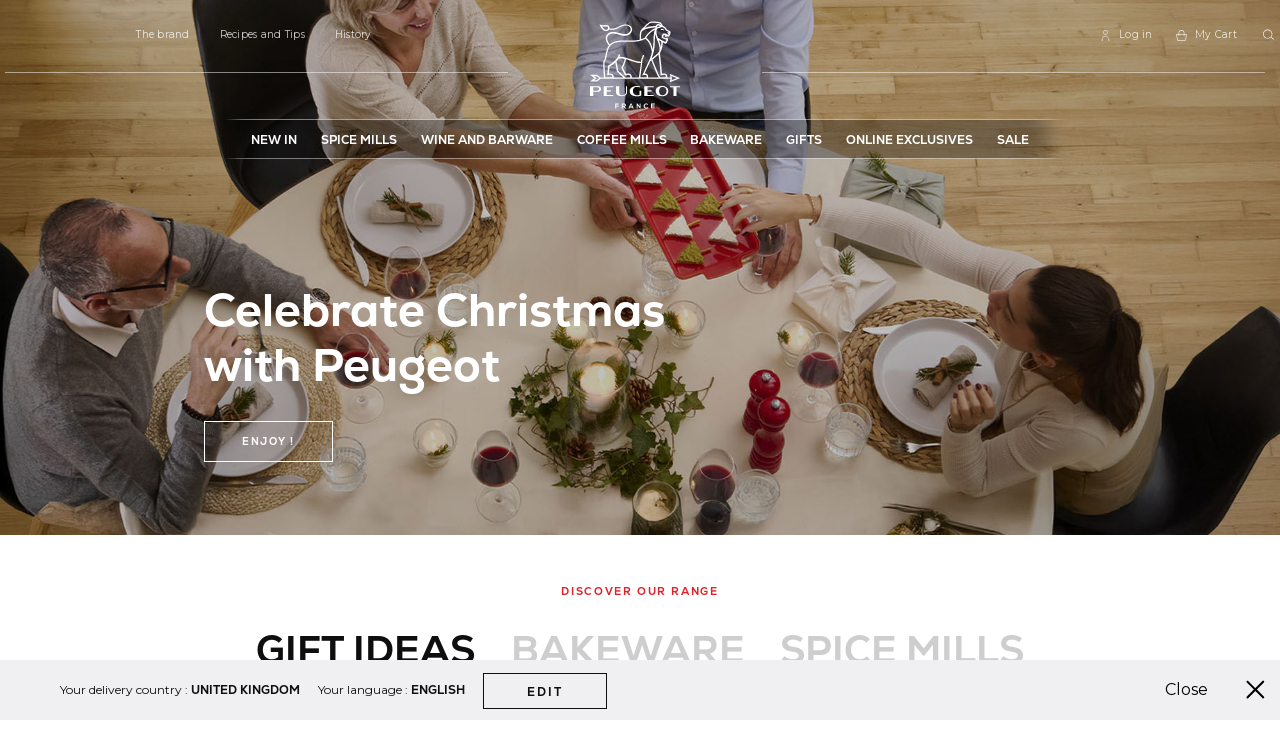

--- FILE ---
content_type: text/html; charset=UTF-8
request_url: https://uk.peugeot-saveurs.com/
body_size: 51198
content:
<!doctype html> <html lang="en"> <head prefix="og: http://ogp.me/ns# fb: http://ogp.me/ns/fb#"><link rel="preconnect" href="//fonts.gstatic.com" crossorigin /><style>.frz-img{height:auto;}</style><link rel="preload" as="image" href="https://uk.peugeot-saveurs.com/fstrz/r/s/wp.peugeot-saveurs.com/wp-content/uploads/2024/12/2024_2_noel-1-2000x990.jpg" fetchpriority="high"> <link rel="stylesheet" type="text/css" media="all" href="https://uk.peugeot-saveurs.com/fstrz/r/s/uk.peugeot-saveurs.com/static/version1766053321/_cache/merged/aca094aafe00a7421cb1660ca11bd716.min.css"><link rel="stylesheet" type="text/css" media="all" href="https://uk.peugeot-saveurs.com/fstrz/r/s/uk.peugeot-saveurs.com/static/version1766053321/frontend/Pg/default/en_US/Anowave_Ec/css/ec.min.css"><link rel="stylesheet" type="text/css" media="print" href="https://uk.peugeot-saveurs.com/fstrz/r/s/uk.peugeot-saveurs.com/static/version1766053321/frontend/Pg/default/en_US/css/print.min.css"><style>
body.didomi-popup-open:not(:has(#didomi-popup)) {
        overflow-y: unset !important;
        overflow-x: hidden !important;
}

body.didomi-popup-open-ios:not(:has(#didomi-popup)) {
        position: unset;
}
</style><style>
	@media (min-width: 1260px) {
		.magezon-builder .mgz-container {width: 1260px;}
	}
	</style><style>
	.ec-gtm-cookie-directive > div { background: #ffffff; color: #000000; -webkit-border-radius: 8px; -moz-border-radius: 8px; -ms-border-radius: 8px; -o-border-radius: 8px; border-radius: 8px;  }
	.ec-gtm-cookie-directive > div > div > div a.action.accept,
    .ec-gtm-cookie-directive > div > div > div a.action.accept-all { color: #8bc53f; }
	.ec-gtm-cookie-directive > div > div > div a.action.refuse,
    .ec-gtm-cookie-directive > div > div > div a.action.customize { color: #000000; }
	.ec-gtm-cookie-directive > div > div > div .ec-gtm-cookie-directive-note-toggle { color: #8bc53f; }
    .ec-gtm-cookie-directive-segments { background: #ffffff; }
    .ec-gtm-cookie-directive-segments > div input[type="checkbox"] + label:before { border:1px solid #000000; }  
</style><style>.tt3blnh-s{text-align:center}.mgz-element.tt3blnh .image-content{width:100%;text-align:center}.mgz-element.tt3blnh .image-title{font-size:16px}.oyya9wx-s{text-align:center}.mgz-element.oyya9wx .image-content{width:100%;text-align:center}.mgz-element.oyya9wx .image-title{font-size:16px}.ko7n1l4-s{text-align:center}.mgz-element.ko7n1l4 .image-content{width:100%;text-align:center}.mgz-element.ko7n1l4 .image-title{font-size:16px}.tb3g5oo-s{text-align:center}.mgz-element.tb3g5oo .image-content{width:100%;text-align:center}.mgz-element.tb3g5oo .image-title{font-size:16px}.yh565pm-s{padding-top:50px !important;padding-bottom:50px !important;margin-top:100px !important}.yh565pm-p .mgz-parallax-inner{background-image:url('https://uk.peugeot-saveurs.com/fstrz/r/s/uk.peugeot-saveurs.com/media/footer_reinsurances/default/fond-1024x326-2.jpg');background-size:cover;background-position:center center}@media (max-width:1199px){.yh565pm-p .mgz-parallax-inner{background-image:url('https://uk.peugeot-saveurs.com/fstrz/r/s/uk.peugeot-saveurs.com/media/footer_reinsurances/default/fond-750x300.jpg');background-size:cover;background-position:center center}}@media (max-width:991px){.yh565pm-p .mgz-parallax-inner{background-image:url('https://uk.peugeot-saveurs.com/fstrz/r/s/uk.peugeot-saveurs.com/media/footer_reinsurances/default/fond-750x300.jpg');background-size:cover;background-position:center center}}@media (max-width:767px){.yh565pm-s{padding-top:60px !important;padding-bottom:60px !important}}.hifwpra-s{text-align:center;padding-right:56px !important;padding-left:56px !important}.m2307jg-s{text-align:center}</style><script>fstrz=!0;;function frzRemoveDimensionsTag(img) {
        // don't verifyAspectRatio if the image is not loaded
        if (!img.classList.contains('lazyfrz')) {
          try {
            const renderedAspectRatio = img.width / img.height;
            const intrinsecAspectRatio = img.naturalWidth / img.naturalHeight;
            // in the case where the addition of width and height attribut change the aspect ratio
            if (
              100 *
                Math.abs((renderedAspectRatio - intrinsecAspectRatio) / ((renderedAspectRatio + intrinsecAspectRatio) / 2)) >
              5
            ) {
              img.removeAttribute('width');
              img.removeAttribute('height');
              img.classList.remove('frz-img');
            }
          } catch (err) {}
        }
      }
      document.addEventListener('lazyloaded', function (e) {
        frzRemoveDimensionsTag(e.target);
      });
      ;"use strict";window.FRZ_PAGE_TYPE="hp";
</script><script>
    var LOCALE = 'en\u002DUS';
    var BASE_URL = 'https\u003A\u002F\u002Fuk.peugeot\u002Dsaveurs.com\u002Fen\u002F';
    var require = {
        'baseUrl': 'https\u003A\u002F\u002Fuk.peugeot\u002Dsaveurs.com\u002Fstatic\u002Fversion1766053321\u002Ffrontend\u002FPg\u002Fdefault\u002Fen_US'
    };</script>        <meta charset="utf-8"/><script type="text/javascript">(window.NREUM||(NREUM={})).init={privacy:{cookies_enabled:true},ajax:{deny_list:["bam.eu01.nr-data.net"]},feature_flags:["soft_nav"],distributed_tracing:{enabled:true}};(window.NREUM||(NREUM={})).loader_config={agentID:"538660768",accountID:"4287917",trustKey:"4287917",xpid:"UAQPVl9SDxAFVldQAAQCVlU=",licenseKey:"NRJS-dcfd84b177af87af0cc",applicationID:"526275501",browserID:"538660768"};;/*! For license information please see nr-loader-spa-1.307.0.min.js.LICENSE.txt */
(()=>{var e,t,r={384:(e,t,r)=>{"use strict";r.d(t,{NT:()=>a,US:()=>u,Zm:()=>o,bQ:()=>d,dV:()=>c,pV:()=>l});var n=r(6154),i=r(1863),s=r(1910);const a={beacon:"bam.nr-data.net",errorBeacon:"bam.nr-data.net"};function o(){return n.gm.NREUM||(n.gm.NREUM={}),void 0===n.gm.newrelic&&(n.gm.newrelic=n.gm.NREUM),n.gm.NREUM}function c(){let e=o();return e.o||(e.o={ST:n.gm.setTimeout,SI:n.gm.setImmediate||n.gm.setInterval,CT:n.gm.clearTimeout,XHR:n.gm.XMLHttpRequest,REQ:n.gm.Request,EV:n.gm.Event,PR:n.gm.Promise,MO:n.gm.MutationObserver,FETCH:n.gm.fetch,WS:n.gm.WebSocket},(0,s.i)(...Object.values(e.o))),e}function d(e,t){let r=o();r.initializedAgents??={},t.initializedAt={ms:(0,i.t)(),date:new Date},r.initializedAgents[e]=t}function u(e,t){o()[e]=t}function l(){return function(){let e=o();const t=e.info||{};e.info={beacon:a.beacon,errorBeacon:a.errorBeacon,...t}}(),function(){let e=o();const t=e.init||{};e.init={...t}}(),c(),function(){let e=o();const t=e.loader_config||{};e.loader_config={...t}}(),o()}},782:(e,t,r)=>{"use strict";r.d(t,{T:()=>n});const n=r(860).K7.pageViewTiming},860:(e,t,r)=>{"use strict";r.d(t,{$J:()=>u,K7:()=>c,P3:()=>d,XX:()=>i,Yy:()=>o,df:()=>s,qY:()=>n,v4:()=>a});const n="events",i="jserrors",s="browser/blobs",a="rum",o="browser/logs",c={ajax:"ajax",genericEvents:"generic_events",jserrors:i,logging:"logging",metrics:"metrics",pageAction:"page_action",pageViewEvent:"page_view_event",pageViewTiming:"page_view_timing",sessionReplay:"session_replay",sessionTrace:"session_trace",softNav:"soft_navigations",spa:"spa"},d={[c.pageViewEvent]:1,[c.pageViewTiming]:2,[c.metrics]:3,[c.jserrors]:4,[c.spa]:5,[c.ajax]:6,[c.sessionTrace]:7,[c.softNav]:8,[c.sessionReplay]:9,[c.logging]:10,[c.genericEvents]:11},u={[c.pageViewEvent]:a,[c.pageViewTiming]:n,[c.ajax]:n,[c.spa]:n,[c.softNav]:n,[c.metrics]:i,[c.jserrors]:i,[c.sessionTrace]:s,[c.sessionReplay]:s,[c.logging]:o,[c.genericEvents]:"ins"}},944:(e,t,r)=>{"use strict";r.d(t,{R:()=>i});var n=r(3241);function i(e,t){"function"==typeof console.debug&&(console.debug("New Relic Warning: https://github.com/newrelic/newrelic-browser-agent/blob/main/docs/warning-codes.md#".concat(e),t),(0,n.W)({agentIdentifier:null,drained:null,type:"data",name:"warn",feature:"warn",data:{code:e,secondary:t}}))}},993:(e,t,r)=>{"use strict";r.d(t,{A$:()=>s,ET:()=>a,TZ:()=>o,p_:()=>i});var n=r(860);const i={ERROR:"ERROR",WARN:"WARN",INFO:"INFO",DEBUG:"DEBUG",TRACE:"TRACE"},s={OFF:0,ERROR:1,WARN:2,INFO:3,DEBUG:4,TRACE:5},a="log",o=n.K7.logging},1687:(e,t,r)=>{"use strict";r.d(t,{Ak:()=>d,Ze:()=>h,x3:()=>u});var n=r(3241),i=r(7836),s=r(3606),a=r(860),o=r(2646);const c={};function d(e,t){const r={staged:!1,priority:a.P3[t]||0};l(e),c[e].get(t)||c[e].set(t,r)}function u(e,t){e&&c[e]&&(c[e].get(t)&&c[e].delete(t),p(e,t,!1),c[e].size&&f(e))}function l(e){if(!e)throw new Error("agentIdentifier required");c[e]||(c[e]=new Map)}function h(e="",t="feature",r=!1){if(l(e),!e||!c[e].get(t)||r)return p(e,t);c[e].get(t).staged=!0,f(e)}function f(e){const t=Array.from(c[e]);t.every(([e,t])=>t.staged)&&(t.sort((e,t)=>e[1].priority-t[1].priority),t.forEach(([t])=>{c[e].delete(t),p(e,t)}))}function p(e,t,r=!0){const a=e?i.ee.get(e):i.ee,c=s.i.handlers;if(!a.aborted&&a.backlog&&c){if((0,n.W)({agentIdentifier:e,type:"lifecycle",name:"drain",feature:t}),r){const e=a.backlog[t],r=c[t];if(r){for(let t=0;e&&t<e.length;++t)g(e[t],r);Object.entries(r).forEach(([e,t])=>{Object.values(t||{}).forEach(t=>{t[0]?.on&&t[0]?.context()instanceof o.y&&t[0].on(e,t[1])})})}}a.isolatedBacklog||delete c[t],a.backlog[t]=null,a.emit("drain-"+t,[])}}function g(e,t){var r=e[1];Object.values(t[r]||{}).forEach(t=>{var r=e[0];if(t[0]===r){var n=t[1],i=e[3],s=e[2];n.apply(i,s)}})}},1738:(e,t,r)=>{"use strict";r.d(t,{U:()=>f,Y:()=>h});var n=r(3241),i=r(9908),s=r(1863),a=r(944),o=r(5701),c=r(3969),d=r(8362),u=r(860),l=r(4261);function h(e,t,r,s){const h=s||r;!h||h[e]&&h[e]!==d.d.prototype[e]||(h[e]=function(){(0,i.p)(c.xV,["API/"+e+"/called"],void 0,u.K7.metrics,r.ee),(0,n.W)({agentIdentifier:r.agentIdentifier,drained:!!o.B?.[r.agentIdentifier],type:"data",name:"api",feature:l.Pl+e,data:{}});try{return t.apply(this,arguments)}catch(e){(0,a.R)(23,e)}})}function f(e,t,r,n,a){const o=e.info;null===r?delete o.jsAttributes[t]:o.jsAttributes[t]=r,(a||null===r)&&(0,i.p)(l.Pl+n,[(0,s.t)(),t,r],void 0,"session",e.ee)}},1741:(e,t,r)=>{"use strict";r.d(t,{W:()=>s});var n=r(944),i=r(4261);class s{#e(e,...t){if(this[e]!==s.prototype[e])return this[e](...t);(0,n.R)(35,e)}addPageAction(e,t){return this.#e(i.hG,e,t)}register(e){return this.#e(i.eY,e)}recordCustomEvent(e,t){return this.#e(i.fF,e,t)}setPageViewName(e,t){return this.#e(i.Fw,e,t)}setCustomAttribute(e,t,r){return this.#e(i.cD,e,t,r)}noticeError(e,t){return this.#e(i.o5,e,t)}setUserId(e,t=!1){return this.#e(i.Dl,e,t)}setApplicationVersion(e){return this.#e(i.nb,e)}setErrorHandler(e){return this.#e(i.bt,e)}addRelease(e,t){return this.#e(i.k6,e,t)}log(e,t){return this.#e(i.$9,e,t)}start(){return this.#e(i.d3)}finished(e){return this.#e(i.BL,e)}recordReplay(){return this.#e(i.CH)}pauseReplay(){return this.#e(i.Tb)}addToTrace(e){return this.#e(i.U2,e)}setCurrentRouteName(e){return this.#e(i.PA,e)}interaction(e){return this.#e(i.dT,e)}wrapLogger(e,t,r){return this.#e(i.Wb,e,t,r)}measure(e,t){return this.#e(i.V1,e,t)}consent(e){return this.#e(i.Pv,e)}}},1863:(e,t,r)=>{"use strict";function n(){return Math.floor(performance.now())}r.d(t,{t:()=>n})},1910:(e,t,r)=>{"use strict";r.d(t,{i:()=>s});var n=r(944);const i=new Map;function s(...e){return e.every(e=>{if(i.has(e))return i.get(e);const t="function"==typeof e?e.toString():"",r=t.includes("[native code]"),s=t.includes("nrWrapper");return r||s||(0,n.R)(64,e?.name||t),i.set(e,r),r})}},2555:(e,t,r)=>{"use strict";r.d(t,{D:()=>o,f:()=>a});var n=r(384),i=r(8122);const s={beacon:n.NT.beacon,errorBeacon:n.NT.errorBeacon,licenseKey:void 0,applicationID:void 0,sa:void 0,queueTime:void 0,applicationTime:void 0,ttGuid:void 0,user:void 0,account:void 0,product:void 0,extra:void 0,jsAttributes:{},userAttributes:void 0,atts:void 0,transactionName:void 0,tNamePlain:void 0};function a(e){try{return!!e.licenseKey&&!!e.errorBeacon&&!!e.applicationID}catch(e){return!1}}const o=e=>(0,i.a)(e,s)},2614:(e,t,r)=>{"use strict";r.d(t,{BB:()=>a,H3:()=>n,g:()=>d,iL:()=>c,tS:()=>o,uh:()=>i,wk:()=>s});const n="NRBA",i="SESSION",s=144e5,a=18e5,o={STARTED:"session-started",PAUSE:"session-pause",RESET:"session-reset",RESUME:"session-resume",UPDATE:"session-update"},c={SAME_TAB:"same-tab",CROSS_TAB:"cross-tab"},d={OFF:0,FULL:1,ERROR:2}},2646:(e,t,r)=>{"use strict";r.d(t,{y:()=>n});class n{constructor(e){this.contextId=e}}},2843:(e,t,r)=>{"use strict";r.d(t,{G:()=>s,u:()=>i});var n=r(3878);function i(e,t=!1,r,i){(0,n.DD)("visibilitychange",function(){if(t)return void("hidden"===document.visibilityState&&e());e(document.visibilityState)},r,i)}function s(e,t,r){(0,n.sp)("pagehide",e,t,r)}},3241:(e,t,r)=>{"use strict";r.d(t,{W:()=>s});var n=r(6154);const i="newrelic";function s(e={}){try{n.gm.dispatchEvent(new CustomEvent(i,{detail:e}))}catch(e){}}},3304:(e,t,r)=>{"use strict";r.d(t,{A:()=>s});var n=r(7836);const i=()=>{const e=new WeakSet;return(t,r)=>{if("object"==typeof r&&null!==r){if(e.has(r))return;e.add(r)}return r}};function s(e){try{return JSON.stringify(e,i())??""}catch(e){try{n.ee.emit("internal-error",[e])}catch(e){}return""}}},3333:(e,t,r)=>{"use strict";r.d(t,{$v:()=>u,TZ:()=>n,Xh:()=>c,Zp:()=>i,kd:()=>d,mq:()=>o,nf:()=>a,qN:()=>s});const n=r(860).K7.genericEvents,i=["auxclick","click","copy","keydown","paste","scrollend"],s=["focus","blur"],a=4,o=1e3,c=2e3,d=["PageAction","UserAction","BrowserPerformance"],u={RESOURCES:"experimental.resources",REGISTER:"register"}},3434:(e,t,r)=>{"use strict";r.d(t,{Jt:()=>s,YM:()=>d});var n=r(7836),i=r(5607);const s="nr@original:".concat(i.W),a=50;var o=Object.prototype.hasOwnProperty,c=!1;function d(e,t){return e||(e=n.ee),r.inPlace=function(e,t,n,i,s){n||(n="");const a="-"===n.charAt(0);for(let o=0;o<t.length;o++){const c=t[o],d=e[c];l(d)||(e[c]=r(d,a?c+n:n,i,c,s))}},r.flag=s,r;function r(t,r,n,c,d){return l(t)?t:(r||(r=""),nrWrapper[s]=t,function(e,t,r){if(Object.defineProperty&&Object.keys)try{return Object.keys(e).forEach(function(r){Object.defineProperty(t,r,{get:function(){return e[r]},set:function(t){return e[r]=t,t}})}),t}catch(e){u([e],r)}for(var n in e)o.call(e,n)&&(t[n]=e[n])}(t,nrWrapper,e),nrWrapper);function nrWrapper(){var s,o,l,h;let f;try{o=this,s=[...arguments],l="function"==typeof n?n(s,o):n||{}}catch(t){u([t,"",[s,o,c],l],e)}i(r+"start",[s,o,c],l,d);const p=performance.now();let g;try{return h=t.apply(o,s),g=performance.now(),h}catch(e){throw g=performance.now(),i(r+"err",[s,o,e],l,d),f=e,f}finally{const e=g-p,t={start:p,end:g,duration:e,isLongTask:e>=a,methodName:c,thrownError:f};t.isLongTask&&i("long-task",[t,o],l,d),i(r+"end",[s,o,h],l,d)}}}function i(r,n,i,s){if(!c||t){var a=c;c=!0;try{e.emit(r,n,i,t,s)}catch(t){u([t,r,n,i],e)}c=a}}}function u(e,t){t||(t=n.ee);try{t.emit("internal-error",e)}catch(e){}}function l(e){return!(e&&"function"==typeof e&&e.apply&&!e[s])}},3606:(e,t,r)=>{"use strict";r.d(t,{i:()=>s});var n=r(9908);s.on=a;var i=s.handlers={};function s(e,t,r,s){a(s||n.d,i,e,t,r)}function a(e,t,r,i,s){s||(s="feature"),e||(e=n.d);var a=t[s]=t[s]||{};(a[r]=a[r]||[]).push([e,i])}},3738:(e,t,r)=>{"use strict";r.d(t,{He:()=>i,Kp:()=>o,Lc:()=>d,Rz:()=>u,TZ:()=>n,bD:()=>s,d3:()=>a,jx:()=>l,sl:()=>h,uP:()=>c});const n=r(860).K7.sessionTrace,i="bstResource",s="resource",a="-start",o="-end",c="fn"+a,d="fn"+o,u="pushState",l=1e3,h=3e4},3785:(e,t,r)=>{"use strict";r.d(t,{R:()=>c,b:()=>d});var n=r(9908),i=r(1863),s=r(860),a=r(3969),o=r(993);function c(e,t,r={},c=o.p_.INFO,d=!0,u,l=(0,i.t)()){(0,n.p)(a.xV,["API/logging/".concat(c.toLowerCase(),"/called")],void 0,s.K7.metrics,e),(0,n.p)(o.ET,[l,t,r,c,d,u],void 0,s.K7.logging,e)}function d(e){return"string"==typeof e&&Object.values(o.p_).some(t=>t===e.toUpperCase().trim())}},3878:(e,t,r)=>{"use strict";function n(e,t){return{capture:e,passive:!1,signal:t}}function i(e,t,r=!1,i){window.addEventListener(e,t,n(r,i))}function s(e,t,r=!1,i){document.addEventListener(e,t,n(r,i))}r.d(t,{DD:()=>s,jT:()=>n,sp:()=>i})},3962:(e,t,r)=>{"use strict";r.d(t,{AM:()=>a,O2:()=>l,OV:()=>s,Qu:()=>h,TZ:()=>c,ih:()=>f,pP:()=>o,t1:()=>u,tC:()=>i,wD:()=>d});var n=r(860);const i=["click","keydown","submit"],s="popstate",a="api",o="initialPageLoad",c=n.K7.softNav,d=5e3,u=500,l={INITIAL_PAGE_LOAD:"",ROUTE_CHANGE:1,UNSPECIFIED:2},h={INTERACTION:1,AJAX:2,CUSTOM_END:3,CUSTOM_TRACER:4},f={IP:"in progress",PF:"pending finish",FIN:"finished",CAN:"cancelled"}},3969:(e,t,r)=>{"use strict";r.d(t,{TZ:()=>n,XG:()=>o,rs:()=>i,xV:()=>a,z_:()=>s});const n=r(860).K7.metrics,i="sm",s="cm",a="storeSupportabilityMetrics",o="storeEventMetrics"},4234:(e,t,r)=>{"use strict";r.d(t,{W:()=>s});var n=r(7836),i=r(1687);class s{constructor(e,t){this.agentIdentifier=e,this.ee=n.ee.get(e),this.featureName=t,this.blocked=!1}deregisterDrain(){(0,i.x3)(this.agentIdentifier,this.featureName)}}},4261:(e,t,r)=>{"use strict";r.d(t,{$9:()=>u,BL:()=>c,CH:()=>p,Dl:()=>R,Fw:()=>w,PA:()=>v,Pl:()=>n,Pv:()=>A,Tb:()=>h,U2:()=>a,V1:()=>E,Wb:()=>T,bt:()=>y,cD:()=>b,d3:()=>x,dT:()=>d,eY:()=>g,fF:()=>f,hG:()=>s,hw:()=>i,k6:()=>o,nb:()=>m,o5:()=>l});const n="api-",i=n+"ixn-",s="addPageAction",a="addToTrace",o="addRelease",c="finished",d="interaction",u="log",l="noticeError",h="pauseReplay",f="recordCustomEvent",p="recordReplay",g="register",m="setApplicationVersion",v="setCurrentRouteName",b="setCustomAttribute",y="setErrorHandler",w="setPageViewName",R="setUserId",x="start",T="wrapLogger",E="measure",A="consent"},4387:(e,t,r)=>{"use strict";function n(e={}){return!(!e.id||!e.name)}function i(e){return"string"==typeof e&&e.trim().length<501||"number"==typeof e}function s(e,t){if(2!==t?.harvestEndpointVersion)return{};const r=t.agentRef.runtime.appMetadata.agents[0].entityGuid;return n(e)?{"source.id":e.id,"source.name":e.name,"source.type":e.type,"parent.id":e.parent?.id||r}:{"entity.guid":r,appId:t.agentRef.info.applicationID}}r.d(t,{Ux:()=>s,c7:()=>n,yo:()=>i})},5205:(e,t,r)=>{"use strict";r.d(t,{j:()=>S});var n=r(384),i=r(1741);var s=r(2555),a=r(3333);const o=e=>{if(!e||"string"!=typeof e)return!1;try{document.createDocumentFragment().querySelector(e)}catch{return!1}return!0};var c=r(2614),d=r(944),u=r(8122);const l="[data-nr-mask]",h=e=>(0,u.a)(e,(()=>{const e={feature_flags:[],experimental:{allow_registered_children:!1,resources:!1},mask_selector:"*",block_selector:"[data-nr-block]",mask_input_options:{color:!1,date:!1,"datetime-local":!1,email:!1,month:!1,number:!1,range:!1,search:!1,tel:!1,text:!1,time:!1,url:!1,week:!1,textarea:!1,select:!1,password:!0}};return{ajax:{deny_list:void 0,block_internal:!0,enabled:!0,autoStart:!0},api:{get allow_registered_children(){return e.feature_flags.includes(a.$v.REGISTER)||e.experimental.allow_registered_children},set allow_registered_children(t){e.experimental.allow_registered_children=t},duplicate_registered_data:!1},browser_consent_mode:{enabled:!1},distributed_tracing:{enabled:void 0,exclude_newrelic_header:void 0,cors_use_newrelic_header:void 0,cors_use_tracecontext_headers:void 0,allowed_origins:void 0},get feature_flags(){return e.feature_flags},set feature_flags(t){e.feature_flags=t},generic_events:{enabled:!0,autoStart:!0},harvest:{interval:30},jserrors:{enabled:!0,autoStart:!0},logging:{enabled:!0,autoStart:!0},metrics:{enabled:!0,autoStart:!0},obfuscate:void 0,page_action:{enabled:!0},page_view_event:{enabled:!0,autoStart:!0},page_view_timing:{enabled:!0,autoStart:!0},performance:{capture_marks:!1,capture_measures:!1,capture_detail:!0,resources:{get enabled(){return e.feature_flags.includes(a.$v.RESOURCES)||e.experimental.resources},set enabled(t){e.experimental.resources=t},asset_types:[],first_party_domains:[],ignore_newrelic:!0}},privacy:{cookies_enabled:!0},proxy:{assets:void 0,beacon:void 0},session:{expiresMs:c.wk,inactiveMs:c.BB},session_replay:{autoStart:!0,enabled:!1,preload:!1,sampling_rate:10,error_sampling_rate:100,collect_fonts:!1,inline_images:!1,fix_stylesheets:!0,mask_all_inputs:!0,get mask_text_selector(){return e.mask_selector},set mask_text_selector(t){o(t)?e.mask_selector="".concat(t,",").concat(l):""===t||null===t?e.mask_selector=l:(0,d.R)(5,t)},get block_class(){return"nr-block"},get ignore_class(){return"nr-ignore"},get mask_text_class(){return"nr-mask"},get block_selector(){return e.block_selector},set block_selector(t){o(t)?e.block_selector+=",".concat(t):""!==t&&(0,d.R)(6,t)},get mask_input_options(){return e.mask_input_options},set mask_input_options(t){t&&"object"==typeof t?e.mask_input_options={...t,password:!0}:(0,d.R)(7,t)}},session_trace:{enabled:!0,autoStart:!0},soft_navigations:{enabled:!0,autoStart:!0},spa:{enabled:!0,autoStart:!0},ssl:void 0,user_actions:{enabled:!0,elementAttributes:["id","className","tagName","type"]}}})());var f=r(6154),p=r(9324);let g=0;const m={buildEnv:p.F3,distMethod:p.Xs,version:p.xv,originTime:f.WN},v={consented:!1},b={appMetadata:{},get consented(){return this.session?.state?.consent||v.consented},set consented(e){v.consented=e},customTransaction:void 0,denyList:void 0,disabled:!1,harvester:void 0,isolatedBacklog:!1,isRecording:!1,loaderType:void 0,maxBytes:3e4,obfuscator:void 0,onerror:void 0,ptid:void 0,releaseIds:{},session:void 0,timeKeeper:void 0,registeredEntities:[],jsAttributesMetadata:{bytes:0},get harvestCount(){return++g}},y=e=>{const t=(0,u.a)(e,b),r=Object.keys(m).reduce((e,t)=>(e[t]={value:m[t],writable:!1,configurable:!0,enumerable:!0},e),{});return Object.defineProperties(t,r)};var w=r(5701);const R=e=>{const t=e.startsWith("http");e+="/",r.p=t?e:"https://"+e};var x=r(7836),T=r(3241);const E={accountID:void 0,trustKey:void 0,agentID:void 0,licenseKey:void 0,applicationID:void 0,xpid:void 0},A=e=>(0,u.a)(e,E),_=new Set;function S(e,t={},r,a){let{init:o,info:c,loader_config:d,runtime:u={},exposed:l=!0}=t;if(!c){const e=(0,n.pV)();o=e.init,c=e.info,d=e.loader_config}e.init=h(o||{}),e.loader_config=A(d||{}),c.jsAttributes??={},f.bv&&(c.jsAttributes.isWorker=!0),e.info=(0,s.D)(c);const p=e.init,g=[c.beacon,c.errorBeacon];_.has(e.agentIdentifier)||(p.proxy.assets&&(R(p.proxy.assets),g.push(p.proxy.assets)),p.proxy.beacon&&g.push(p.proxy.beacon),e.beacons=[...g],function(e){const t=(0,n.pV)();Object.getOwnPropertyNames(i.W.prototype).forEach(r=>{const n=i.W.prototype[r];if("function"!=typeof n||"constructor"===n)return;let s=t[r];e[r]&&!1!==e.exposed&&"micro-agent"!==e.runtime?.loaderType&&(t[r]=(...t)=>{const n=e[r](...t);return s?s(...t):n})})}(e),(0,n.US)("activatedFeatures",w.B)),u.denyList=[...p.ajax.deny_list||[],...p.ajax.block_internal?g:[]],u.ptid=e.agentIdentifier,u.loaderType=r,e.runtime=y(u),_.has(e.agentIdentifier)||(e.ee=x.ee.get(e.agentIdentifier),e.exposed=l,(0,T.W)({agentIdentifier:e.agentIdentifier,drained:!!w.B?.[e.agentIdentifier],type:"lifecycle",name:"initialize",feature:void 0,data:e.config})),_.add(e.agentIdentifier)}},5270:(e,t,r)=>{"use strict";r.d(t,{Aw:()=>a,SR:()=>s,rF:()=>o});var n=r(384),i=r(7767);function s(e){return!!(0,n.dV)().o.MO&&(0,i.V)(e)&&!0===e?.session_trace.enabled}function a(e){return!0===e?.session_replay.preload&&s(e)}function o(e,t){try{if("string"==typeof t?.type){if("password"===t.type.toLowerCase())return"*".repeat(e?.length||0);if(void 0!==t?.dataset?.nrUnmask||t?.classList?.contains("nr-unmask"))return e}}catch(e){}return"string"==typeof e?e.replace(/[\S]/g,"*"):"*".repeat(e?.length||0)}},5289:(e,t,r)=>{"use strict";r.d(t,{GG:()=>a,Qr:()=>c,sB:()=>o});var n=r(3878),i=r(6389);function s(){return"undefined"==typeof document||"complete"===document.readyState}function a(e,t){if(s())return e();const r=(0,i.J)(e),a=setInterval(()=>{s()&&(clearInterval(a),r())},500);(0,n.sp)("load",r,t)}function o(e){if(s())return e();(0,n.DD)("DOMContentLoaded",e)}function c(e){if(s())return e();(0,n.sp)("popstate",e)}},5607:(e,t,r)=>{"use strict";r.d(t,{W:()=>n});const n=(0,r(9566).bz)()},5701:(e,t,r)=>{"use strict";r.d(t,{B:()=>s,t:()=>a});var n=r(3241);const i=new Set,s={};function a(e,t){const r=t.agentIdentifier;s[r]??={},e&&"object"==typeof e&&(i.has(r)||(t.ee.emit("rumresp",[e]),s[r]=e,i.add(r),(0,n.W)({agentIdentifier:r,loaded:!0,drained:!0,type:"lifecycle",name:"load",feature:void 0,data:e})))}},6154:(e,t,r)=>{"use strict";r.d(t,{OF:()=>d,RI:()=>i,WN:()=>h,bv:()=>s,eN:()=>f,gm:()=>a,lR:()=>l,m:()=>c,mw:()=>o,sb:()=>u});var n=r(1863);const i="undefined"!=typeof window&&!!window.document,s="undefined"!=typeof WorkerGlobalScope&&("undefined"!=typeof self&&self instanceof WorkerGlobalScope&&self.navigator instanceof WorkerNavigator||"undefined"!=typeof globalThis&&globalThis instanceof WorkerGlobalScope&&globalThis.navigator instanceof WorkerNavigator),a=i?window:"undefined"!=typeof WorkerGlobalScope&&("undefined"!=typeof self&&self instanceof WorkerGlobalScope&&self||"undefined"!=typeof globalThis&&globalThis instanceof WorkerGlobalScope&&globalThis),o=Boolean("hidden"===a?.document?.visibilityState),c=""+a?.location,d=/iPad|iPhone|iPod/.test(a.navigator?.userAgent),u=d&&"undefined"==typeof SharedWorker,l=(()=>{const e=a.navigator?.userAgent?.match(/Firefox[/\s](\d+\.\d+)/);return Array.isArray(e)&&e.length>=2?+e[1]:0})(),h=Date.now()-(0,n.t)(),f=()=>"undefined"!=typeof PerformanceNavigationTiming&&a?.performance?.getEntriesByType("navigation")?.[0]?.responseStart},6344:(e,t,r)=>{"use strict";r.d(t,{BB:()=>u,Qb:()=>l,TZ:()=>i,Ug:()=>a,Vh:()=>s,_s:()=>o,bc:()=>d,yP:()=>c});var n=r(2614);const i=r(860).K7.sessionReplay,s="errorDuringReplay",a=.12,o={DomContentLoaded:0,Load:1,FullSnapshot:2,IncrementalSnapshot:3,Meta:4,Custom:5},c={[n.g.ERROR]:15e3,[n.g.FULL]:3e5,[n.g.OFF]:0},d={RESET:{message:"Session was reset",sm:"Reset"},IMPORT:{message:"Recorder failed to import",sm:"Import"},TOO_MANY:{message:"429: Too Many Requests",sm:"Too-Many"},TOO_BIG:{message:"Payload was too large",sm:"Too-Big"},CROSS_TAB:{message:"Session Entity was set to OFF on another tab",sm:"Cross-Tab"},ENTITLEMENTS:{message:"Session Replay is not allowed and will not be started",sm:"Entitlement"}},u=5e3,l={API:"api",RESUME:"resume",SWITCH_TO_FULL:"switchToFull",INITIALIZE:"initialize",PRELOAD:"preload"}},6389:(e,t,r)=>{"use strict";function n(e,t=500,r={}){const n=r?.leading||!1;let i;return(...r)=>{n&&void 0===i&&(e.apply(this,r),i=setTimeout(()=>{i=clearTimeout(i)},t)),n||(clearTimeout(i),i=setTimeout(()=>{e.apply(this,r)},t))}}function i(e){let t=!1;return(...r)=>{t||(t=!0,e.apply(this,r))}}r.d(t,{J:()=>i,s:()=>n})},6630:(e,t,r)=>{"use strict";r.d(t,{T:()=>n});const n=r(860).K7.pageViewEvent},6774:(e,t,r)=>{"use strict";r.d(t,{T:()=>n});const n=r(860).K7.jserrors},7295:(e,t,r)=>{"use strict";r.d(t,{Xv:()=>a,gX:()=>i,iW:()=>s});var n=[];function i(e){if(!e||s(e))return!1;if(0===n.length)return!0;if("*"===n[0].hostname)return!1;for(var t=0;t<n.length;t++){var r=n[t];if(r.hostname.test(e.hostname)&&r.pathname.test(e.pathname))return!1}return!0}function s(e){return void 0===e.hostname}function a(e){if(n=[],e&&e.length)for(var t=0;t<e.length;t++){let r=e[t];if(!r)continue;if("*"===r)return void(n=[{hostname:"*"}]);0===r.indexOf("http://")?r=r.substring(7):0===r.indexOf("https://")&&(r=r.substring(8));const i=r.indexOf("/");let s,a;i>0?(s=r.substring(0,i),a=r.substring(i)):(s=r,a="*");let[c]=s.split(":");n.push({hostname:o(c),pathname:o(a,!0)})}}function o(e,t=!1){const r=e.replace(/[.+?^${}()|[\]\\]/g,e=>"\\"+e).replace(/\*/g,".*?");return new RegExp((t?"^":"")+r+"$")}},7485:(e,t,r)=>{"use strict";r.d(t,{D:()=>i});var n=r(6154);function i(e){if(0===(e||"").indexOf("data:"))return{protocol:"data"};try{const t=new URL(e,location.href),r={port:t.port,hostname:t.hostname,pathname:t.pathname,search:t.search,protocol:t.protocol.slice(0,t.protocol.indexOf(":")),sameOrigin:t.protocol===n.gm?.location?.protocol&&t.host===n.gm?.location?.host};return r.port&&""!==r.port||("http:"===t.protocol&&(r.port="80"),"https:"===t.protocol&&(r.port="443")),r.pathname&&""!==r.pathname?r.pathname.startsWith("/")||(r.pathname="/".concat(r.pathname)):r.pathname="/",r}catch(e){return{}}}},7699:(e,t,r)=>{"use strict";r.d(t,{It:()=>s,KC:()=>o,No:()=>i,qh:()=>a});var n=r(860);const i=16e3,s=1e6,a="SESSION_ERROR",o={[n.K7.logging]:!0,[n.K7.genericEvents]:!1,[n.K7.jserrors]:!1,[n.K7.ajax]:!1}},7767:(e,t,r)=>{"use strict";r.d(t,{V:()=>i});var n=r(6154);const i=e=>n.RI&&!0===e?.privacy.cookies_enabled},7836:(e,t,r)=>{"use strict";r.d(t,{P:()=>o,ee:()=>c});var n=r(384),i=r(8990),s=r(2646),a=r(5607);const o="nr@context:".concat(a.W),c=function e(t,r){var n={},a={},u={},l=!1;try{l=16===r.length&&d.initializedAgents?.[r]?.runtime.isolatedBacklog}catch(e){}var h={on:p,addEventListener:p,removeEventListener:function(e,t){var r=n[e];if(!r)return;for(var i=0;i<r.length;i++)r[i]===t&&r.splice(i,1)},emit:function(e,r,n,i,s){!1!==s&&(s=!0);if(c.aborted&&!i)return;t&&s&&t.emit(e,r,n);var o=f(n);g(e).forEach(e=>{e.apply(o,r)});var d=v()[a[e]];d&&d.push([h,e,r,o]);return o},get:m,listeners:g,context:f,buffer:function(e,t){const r=v();if(t=t||"feature",h.aborted)return;Object.entries(e||{}).forEach(([e,n])=>{a[n]=t,t in r||(r[t]=[])})},abort:function(){h._aborted=!0,Object.keys(h.backlog).forEach(e=>{delete h.backlog[e]})},isBuffering:function(e){return!!v()[a[e]]},debugId:r,backlog:l?{}:t&&"object"==typeof t.backlog?t.backlog:{},isolatedBacklog:l};return Object.defineProperty(h,"aborted",{get:()=>{let e=h._aborted||!1;return e||(t&&(e=t.aborted),e)}}),h;function f(e){return e&&e instanceof s.y?e:e?(0,i.I)(e,o,()=>new s.y(o)):new s.y(o)}function p(e,t){n[e]=g(e).concat(t)}function g(e){return n[e]||[]}function m(t){return u[t]=u[t]||e(h,t)}function v(){return h.backlog}}(void 0,"globalEE"),d=(0,n.Zm)();d.ee||(d.ee=c)},8122:(e,t,r)=>{"use strict";r.d(t,{a:()=>i});var n=r(944);function i(e,t){try{if(!e||"object"!=typeof e)return(0,n.R)(3);if(!t||"object"!=typeof t)return(0,n.R)(4);const r=Object.create(Object.getPrototypeOf(t),Object.getOwnPropertyDescriptors(t)),s=0===Object.keys(r).length?e:r;for(let a in s)if(void 0!==e[a])try{if(null===e[a]){r[a]=null;continue}Array.isArray(e[a])&&Array.isArray(t[a])?r[a]=Array.from(new Set([...e[a],...t[a]])):"object"==typeof e[a]&&"object"==typeof t[a]?r[a]=i(e[a],t[a]):r[a]=e[a]}catch(e){r[a]||(0,n.R)(1,e)}return r}catch(e){(0,n.R)(2,e)}}},8139:(e,t,r)=>{"use strict";r.d(t,{u:()=>h});var n=r(7836),i=r(3434),s=r(8990),a=r(6154);const o={},c=a.gm.XMLHttpRequest,d="addEventListener",u="removeEventListener",l="nr@wrapped:".concat(n.P);function h(e){var t=function(e){return(e||n.ee).get("events")}(e);if(o[t.debugId]++)return t;o[t.debugId]=1;var r=(0,i.YM)(t,!0);function h(e){r.inPlace(e,[d,u],"-",p)}function p(e,t){return e[1]}return"getPrototypeOf"in Object&&(a.RI&&f(document,h),c&&f(c.prototype,h),f(a.gm,h)),t.on(d+"-start",function(e,t){var n=e[1];if(null!==n&&("function"==typeof n||"object"==typeof n)&&"newrelic"!==e[0]){var i=(0,s.I)(n,l,function(){var e={object:function(){if("function"!=typeof n.handleEvent)return;return n.handleEvent.apply(n,arguments)},function:n}[typeof n];return e?r(e,"fn-",null,e.name||"anonymous"):n});this.wrapped=e[1]=i}}),t.on(u+"-start",function(e){e[1]=this.wrapped||e[1]}),t}function f(e,t,...r){let n=e;for(;"object"==typeof n&&!Object.prototype.hasOwnProperty.call(n,d);)n=Object.getPrototypeOf(n);n&&t(n,...r)}},8362:(e,t,r)=>{"use strict";r.d(t,{d:()=>s});var n=r(9566),i=r(1741);class s extends i.W{agentIdentifier=(0,n.LA)(16)}},8374:(e,t,r)=>{r.nc=(()=>{try{return document?.currentScript?.nonce}catch(e){}return""})()},8990:(e,t,r)=>{"use strict";r.d(t,{I:()=>i});var n=Object.prototype.hasOwnProperty;function i(e,t,r){if(n.call(e,t))return e[t];var i=r();if(Object.defineProperty&&Object.keys)try{return Object.defineProperty(e,t,{value:i,writable:!0,enumerable:!1}),i}catch(e){}return e[t]=i,i}},9300:(e,t,r)=>{"use strict";r.d(t,{T:()=>n});const n=r(860).K7.ajax},9324:(e,t,r)=>{"use strict";r.d(t,{AJ:()=>a,F3:()=>i,Xs:()=>s,Yq:()=>o,xv:()=>n});const n="1.307.0",i="PROD",s="CDN",a="@newrelic/rrweb",o="1.0.1"},9566:(e,t,r)=>{"use strict";r.d(t,{LA:()=>o,ZF:()=>c,bz:()=>a,el:()=>d});var n=r(6154);const i="xxxxxxxx-xxxx-4xxx-yxxx-xxxxxxxxxxxx";function s(e,t){return e?15&e[t]:16*Math.random()|0}function a(){const e=n.gm?.crypto||n.gm?.msCrypto;let t,r=0;return e&&e.getRandomValues&&(t=e.getRandomValues(new Uint8Array(30))),i.split("").map(e=>"x"===e?s(t,r++).toString(16):"y"===e?(3&s()|8).toString(16):e).join("")}function o(e){const t=n.gm?.crypto||n.gm?.msCrypto;let r,i=0;t&&t.getRandomValues&&(r=t.getRandomValues(new Uint8Array(e)));const a=[];for(var o=0;o<e;o++)a.push(s(r,i++).toString(16));return a.join("")}function c(){return o(16)}function d(){return o(32)}},9908:(e,t,r)=>{"use strict";r.d(t,{d:()=>n,p:()=>i});var n=r(7836).ee.get("handle");function i(e,t,r,i,s){s?(s.buffer([e],i),s.emit(e,t,r)):(n.buffer([e],i),n.emit(e,t,r))}}},n={};function i(e){var t=n[e];if(void 0!==t)return t.exports;var s=n[e]={exports:{}};return r[e](s,s.exports,i),s.exports}i.m=r,i.d=(e,t)=>{for(var r in t)i.o(t,r)&&!i.o(e,r)&&Object.defineProperty(e,r,{enumerable:!0,get:t[r]})},i.f={},i.e=e=>Promise.all(Object.keys(i.f).reduce((t,r)=>(i.f[r](e,t),t),[])),i.u=e=>({212:"nr-spa-compressor",249:"nr-spa-recorder",478:"nr-spa"}[e]+"-1.307.0.min.js"),i.o=(e,t)=>Object.prototype.hasOwnProperty.call(e,t),e={},t="NRBA-1.307.0.PROD:",i.l=(r,n,s,a)=>{if(e[r])e[r].push(n);else{var o,c;if(void 0!==s)for(var d=document.getElementsByTagName("script"),u=0;u<d.length;u++){var l=d[u];if(l.getAttribute("src")==r||l.getAttribute("data-webpack")==t+s){o=l;break}}if(!o){c=!0;var h={478:"sha512-bFoj7wd1EcCTt0jkKdFkw+gjDdU092aP1BOVh5n0PjhLNtBCSXj4vpjfIJR8zH8Bn6/XPpFl3gSNOuWVJ98iug==",249:"sha512-FRHQNWDGImhEo7a7lqCuCt6xlBgommnGc+JH2/YGJlngDoH+/3jpT/cyFpwi2M5G6srPVN4wLxrVqskf6KB7bg==",212:"sha512-okml4IaluCF10UG6SWzY+cKPgBNvH2+S5f1FxomzQUHf608N0b9dwoBv/ZFAhJhrdxPgTA4AxlBzwGcjMGIlQQ=="};(o=document.createElement("script")).charset="utf-8",i.nc&&o.setAttribute("nonce",i.nc),o.setAttribute("data-webpack",t+s),o.src=r,0!==o.src.indexOf(window.location.origin+"/")&&(o.crossOrigin="anonymous"),h[a]&&(o.integrity=h[a])}e[r]=[n];var f=(t,n)=>{o.onerror=o.onload=null,clearTimeout(p);var i=e[r];if(delete e[r],o.parentNode&&o.parentNode.removeChild(o),i&&i.forEach(e=>e(n)),t)return t(n)},p=setTimeout(f.bind(null,void 0,{type:"timeout",target:o}),12e4);o.onerror=f.bind(null,o.onerror),o.onload=f.bind(null,o.onload),c&&document.head.appendChild(o)}},i.r=e=>{"undefined"!=typeof Symbol&&Symbol.toStringTag&&Object.defineProperty(e,Symbol.toStringTag,{value:"Module"}),Object.defineProperty(e,"__esModule",{value:!0})},i.p="https://js-agent.newrelic.com/",(()=>{var e={38:0,788:0};i.f.j=(t,r)=>{var n=i.o(e,t)?e[t]:void 0;if(0!==n)if(n)r.push(n[2]);else{var s=new Promise((r,i)=>n=e[t]=[r,i]);r.push(n[2]=s);var a=i.p+i.u(t),o=new Error;i.l(a,r=>{if(i.o(e,t)&&(0!==(n=e[t])&&(e[t]=void 0),n)){var s=r&&("load"===r.type?"missing":r.type),a=r&&r.target&&r.target.src;o.message="Loading chunk "+t+" failed: ("+s+": "+a+")",o.name="ChunkLoadError",o.type=s,o.request=a,n[1](o)}},"chunk-"+t,t)}};var t=(t,r)=>{var n,s,[a,o,c]=r,d=0;if(a.some(t=>0!==e[t])){for(n in o)i.o(o,n)&&(i.m[n]=o[n]);if(c)c(i)}for(t&&t(r);d<a.length;d++)s=a[d],i.o(e,s)&&e[s]&&e[s][0](),e[s]=0},r=self["webpackChunk:NRBA-1.307.0.PROD"]=self["webpackChunk:NRBA-1.307.0.PROD"]||[];r.forEach(t.bind(null,0)),r.push=t.bind(null,r.push.bind(r))})(),(()=>{"use strict";i(8374);var e=i(8362),t=i(860);const r=Object.values(t.K7);var n=i(5205);var s=i(9908),a=i(1863),o=i(4261),c=i(1738);var d=i(1687),u=i(4234),l=i(5289),h=i(6154),f=i(944),p=i(5270),g=i(7767),m=i(6389),v=i(7699);class b extends u.W{constructor(e,t){super(e.agentIdentifier,t),this.agentRef=e,this.abortHandler=void 0,this.featAggregate=void 0,this.loadedSuccessfully=void 0,this.onAggregateImported=new Promise(e=>{this.loadedSuccessfully=e}),this.deferred=Promise.resolve(),!1===e.init[this.featureName].autoStart?this.deferred=new Promise((t,r)=>{this.ee.on("manual-start-all",(0,m.J)(()=>{(0,d.Ak)(e.agentIdentifier,this.featureName),t()}))}):(0,d.Ak)(e.agentIdentifier,t)}importAggregator(e,t,r={}){if(this.featAggregate)return;const n=async()=>{let n;await this.deferred;try{if((0,g.V)(e.init)){const{setupAgentSession:t}=await i.e(478).then(i.bind(i,8766));n=t(e)}}catch(e){(0,f.R)(20,e),this.ee.emit("internal-error",[e]),(0,s.p)(v.qh,[e],void 0,this.featureName,this.ee)}try{if(!this.#t(this.featureName,n,e.init))return(0,d.Ze)(this.agentIdentifier,this.featureName),void this.loadedSuccessfully(!1);const{Aggregate:i}=await t();this.featAggregate=new i(e,r),e.runtime.harvester.initializedAggregates.push(this.featAggregate),this.loadedSuccessfully(!0)}catch(e){(0,f.R)(34,e),this.abortHandler?.(),(0,d.Ze)(this.agentIdentifier,this.featureName,!0),this.loadedSuccessfully(!1),this.ee&&this.ee.abort()}};h.RI?(0,l.GG)(()=>n(),!0):n()}#t(e,r,n){if(this.blocked)return!1;switch(e){case t.K7.sessionReplay:return(0,p.SR)(n)&&!!r;case t.K7.sessionTrace:return!!r;default:return!0}}}var y=i(6630),w=i(2614),R=i(3241);class x extends b{static featureName=y.T;constructor(e){var t;super(e,y.T),this.setupInspectionEvents(e.agentIdentifier),t=e,(0,c.Y)(o.Fw,function(e,r){"string"==typeof e&&("/"!==e.charAt(0)&&(e="/"+e),t.runtime.customTransaction=(r||"http://custom.transaction")+e,(0,s.p)(o.Pl+o.Fw,[(0,a.t)()],void 0,void 0,t.ee))},t),this.importAggregator(e,()=>i.e(478).then(i.bind(i,2467)))}setupInspectionEvents(e){const t=(t,r)=>{t&&(0,R.W)({agentIdentifier:e,timeStamp:t.timeStamp,loaded:"complete"===t.target.readyState,type:"window",name:r,data:t.target.location+""})};(0,l.sB)(e=>{t(e,"DOMContentLoaded")}),(0,l.GG)(e=>{t(e,"load")}),(0,l.Qr)(e=>{t(e,"navigate")}),this.ee.on(w.tS.UPDATE,(t,r)=>{(0,R.W)({agentIdentifier:e,type:"lifecycle",name:"session",data:r})})}}var T=i(384);class E extends e.d{constructor(e){var t;(super(),h.gm)?(this.features={},(0,T.bQ)(this.agentIdentifier,this),this.desiredFeatures=new Set(e.features||[]),this.desiredFeatures.add(x),(0,n.j)(this,e,e.loaderType||"agent"),t=this,(0,c.Y)(o.cD,function(e,r,n=!1){if("string"==typeof e){if(["string","number","boolean"].includes(typeof r)||null===r)return(0,c.U)(t,e,r,o.cD,n);(0,f.R)(40,typeof r)}else(0,f.R)(39,typeof e)},t),function(e){(0,c.Y)(o.Dl,function(t,r=!1){if("string"!=typeof t&&null!==t)return void(0,f.R)(41,typeof t);const n=e.info.jsAttributes["enduser.id"];r&&null!=n&&n!==t?(0,s.p)(o.Pl+"setUserIdAndResetSession",[t],void 0,"session",e.ee):(0,c.U)(e,"enduser.id",t,o.Dl,!0)},e)}(this),function(e){(0,c.Y)(o.nb,function(t){if("string"==typeof t||null===t)return(0,c.U)(e,"application.version",t,o.nb,!1);(0,f.R)(42,typeof t)},e)}(this),function(e){(0,c.Y)(o.d3,function(){e.ee.emit("manual-start-all")},e)}(this),function(e){(0,c.Y)(o.Pv,function(t=!0){if("boolean"==typeof t){if((0,s.p)(o.Pl+o.Pv,[t],void 0,"session",e.ee),e.runtime.consented=t,t){const t=e.features.page_view_event;t.onAggregateImported.then(e=>{const r=t.featAggregate;e&&!r.sentRum&&r.sendRum()})}}else(0,f.R)(65,typeof t)},e)}(this),this.run()):(0,f.R)(21)}get config(){return{info:this.info,init:this.init,loader_config:this.loader_config,runtime:this.runtime}}get api(){return this}run(){try{const e=function(e){const t={};return r.forEach(r=>{t[r]=!!e[r]?.enabled}),t}(this.init),n=[...this.desiredFeatures];n.sort((e,r)=>t.P3[e.featureName]-t.P3[r.featureName]),n.forEach(r=>{if(!e[r.featureName]&&r.featureName!==t.K7.pageViewEvent)return;if(r.featureName===t.K7.spa)return void(0,f.R)(67);const n=function(e){switch(e){case t.K7.ajax:return[t.K7.jserrors];case t.K7.sessionTrace:return[t.K7.ajax,t.K7.pageViewEvent];case t.K7.sessionReplay:return[t.K7.sessionTrace];case t.K7.pageViewTiming:return[t.K7.pageViewEvent];default:return[]}}(r.featureName).filter(e=>!(e in this.features));n.length>0&&(0,f.R)(36,{targetFeature:r.featureName,missingDependencies:n}),this.features[r.featureName]=new r(this)})}catch(e){(0,f.R)(22,e);for(const e in this.features)this.features[e].abortHandler?.();const t=(0,T.Zm)();delete t.initializedAgents[this.agentIdentifier]?.features,delete this.sharedAggregator;return t.ee.get(this.agentIdentifier).abort(),!1}}}var A=i(2843),_=i(782);class S extends b{static featureName=_.T;constructor(e){super(e,_.T),h.RI&&((0,A.u)(()=>(0,s.p)("docHidden",[(0,a.t)()],void 0,_.T,this.ee),!0),(0,A.G)(()=>(0,s.p)("winPagehide",[(0,a.t)()],void 0,_.T,this.ee)),this.importAggregator(e,()=>i.e(478).then(i.bind(i,9917))))}}var O=i(3969);class I extends b{static featureName=O.TZ;constructor(e){super(e,O.TZ),h.RI&&document.addEventListener("securitypolicyviolation",e=>{(0,s.p)(O.xV,["Generic/CSPViolation/Detected"],void 0,this.featureName,this.ee)}),this.importAggregator(e,()=>i.e(478).then(i.bind(i,6555)))}}var N=i(6774),P=i(3878),D=i(3304);class k{constructor(e,t,r,n,i){this.name="UncaughtError",this.message="string"==typeof e?e:(0,D.A)(e),this.sourceURL=t,this.line=r,this.column=n,this.__newrelic=i}}function C(e){return M(e)?e:new k(void 0!==e?.message?e.message:e,e?.filename||e?.sourceURL,e?.lineno||e?.line,e?.colno||e?.col,e?.__newrelic,e?.cause)}function j(e){const t="Unhandled Promise Rejection: ";if(!e?.reason)return;if(M(e.reason)){try{e.reason.message.startsWith(t)||(e.reason.message=t+e.reason.message)}catch(e){}return C(e.reason)}const r=C(e.reason);return(r.message||"").startsWith(t)||(r.message=t+r.message),r}function L(e){if(e.error instanceof SyntaxError&&!/:\d+$/.test(e.error.stack?.trim())){const t=new k(e.message,e.filename,e.lineno,e.colno,e.error.__newrelic,e.cause);return t.name=SyntaxError.name,t}return M(e.error)?e.error:C(e)}function M(e){return e instanceof Error&&!!e.stack}function H(e,r,n,i,o=(0,a.t)()){"string"==typeof e&&(e=new Error(e)),(0,s.p)("err",[e,o,!1,r,n.runtime.isRecording,void 0,i],void 0,t.K7.jserrors,n.ee),(0,s.p)("uaErr",[],void 0,t.K7.genericEvents,n.ee)}var B=i(4387),K=i(993),W=i(3785);function U(e,{customAttributes:t={},level:r=K.p_.INFO}={},n,i,s=(0,a.t)()){(0,W.R)(n.ee,e,t,r,!1,i,s)}function F(e,r,n,i,c=(0,a.t)()){(0,s.p)(o.Pl+o.hG,[c,e,r,i],void 0,t.K7.genericEvents,n.ee)}function V(e,r,n,i,c=(0,a.t)()){const{start:d,end:u,customAttributes:l}=r||{},h={customAttributes:l||{}};if("object"!=typeof h.customAttributes||"string"!=typeof e||0===e.length)return void(0,f.R)(57);const p=(e,t)=>null==e?t:"number"==typeof e?e:e instanceof PerformanceMark?e.startTime:Number.NaN;if(h.start=p(d,0),h.end=p(u,c),Number.isNaN(h.start)||Number.isNaN(h.end))(0,f.R)(57);else{if(h.duration=h.end-h.start,!(h.duration<0))return(0,s.p)(o.Pl+o.V1,[h,e,i],void 0,t.K7.genericEvents,n.ee),h;(0,f.R)(58)}}function G(e,r={},n,i,c=(0,a.t)()){(0,s.p)(o.Pl+o.fF,[c,e,r,i],void 0,t.K7.genericEvents,n.ee)}function z(e){(0,c.Y)(o.eY,function(t){return Y(e,t)},e)}function Y(e,r,n){const i={};(0,f.R)(54,"newrelic.register"),r||={},r.type="MFE",r.licenseKey||=e.info.licenseKey,r.blocked=!1,r.parent=n||{};let o=()=>{};const c=e.runtime.registeredEntities,d=c.find(({metadata:{target:{id:e,name:t}}})=>e===r.id);if(d)return d.metadata.target.name!==r.name&&(d.metadata.target.name=r.name),d;const u=e=>{r.blocked=!0,o=e};e.init.api.allow_registered_children||u((0,m.J)(()=>(0,f.R)(55))),(0,B.c7)(r)||u((0,m.J)(()=>(0,f.R)(48,r))),(0,B.yo)(r.id)&&(0,B.yo)(r.name)||u((0,m.J)(()=>(0,f.R)(48,r)));const l={addPageAction:(t,n={})=>g(F,[t,{...i,...n},e],r),log:(t,n={})=>g(U,[t,{...n,customAttributes:{...i,...n.customAttributes||{}}},e],r),measure:(t,n={})=>g(V,[t,{...n,customAttributes:{...i,...n.customAttributes||{}}},e],r),noticeError:(t,n={})=>g(H,[t,{...i,...n},e],r),register:(t={})=>g(Y,[e,t],l.metadata.target),recordCustomEvent:(t,n={})=>g(G,[t,{...i,...n},e],r),setApplicationVersion:e=>p("application.version",e),setCustomAttribute:(e,t)=>p(e,t),setUserId:e=>p("enduser.id",e),metadata:{customAttributes:i,target:r}},h=()=>(r.blocked&&o(),r.blocked);h()||c.push(l);const p=(e,t)=>{h()||(i[e]=t)},g=(r,n,i)=>{if(h())return;const o=(0,a.t)();(0,s.p)(O.xV,["API/register/".concat(r.name,"/called")],void 0,t.K7.metrics,e.ee);try{return e.init.api.duplicate_registered_data&&"register"!==r.name&&r(...n,void 0,o),r(...n,i,o)}catch(e){(0,f.R)(50,e)}};return l}class Z extends b{static featureName=N.T;constructor(e){var t;super(e,N.T),t=e,(0,c.Y)(o.o5,(e,r)=>H(e,r,t),t),function(e){(0,c.Y)(o.bt,function(t){e.runtime.onerror=t},e)}(e),function(e){let t=0;(0,c.Y)(o.k6,function(e,r){++t>10||(this.runtime.releaseIds[e.slice(-200)]=(""+r).slice(-200))},e)}(e),z(e);try{this.removeOnAbort=new AbortController}catch(e){}this.ee.on("internal-error",(t,r)=>{this.abortHandler&&(0,s.p)("ierr",[C(t),(0,a.t)(),!0,{},e.runtime.isRecording,r],void 0,this.featureName,this.ee)}),h.gm.addEventListener("unhandledrejection",t=>{this.abortHandler&&(0,s.p)("err",[j(t),(0,a.t)(),!1,{unhandledPromiseRejection:1},e.runtime.isRecording],void 0,this.featureName,this.ee)},(0,P.jT)(!1,this.removeOnAbort?.signal)),h.gm.addEventListener("error",t=>{this.abortHandler&&(0,s.p)("err",[L(t),(0,a.t)(),!1,{},e.runtime.isRecording],void 0,this.featureName,this.ee)},(0,P.jT)(!1,this.removeOnAbort?.signal)),this.abortHandler=this.#r,this.importAggregator(e,()=>i.e(478).then(i.bind(i,2176)))}#r(){this.removeOnAbort?.abort(),this.abortHandler=void 0}}var q=i(8990);let X=1;function J(e){const t=typeof e;return!e||"object"!==t&&"function"!==t?-1:e===h.gm?0:(0,q.I)(e,"nr@id",function(){return X++})}function Q(e){if("string"==typeof e&&e.length)return e.length;if("object"==typeof e){if("undefined"!=typeof ArrayBuffer&&e instanceof ArrayBuffer&&e.byteLength)return e.byteLength;if("undefined"!=typeof Blob&&e instanceof Blob&&e.size)return e.size;if(!("undefined"!=typeof FormData&&e instanceof FormData))try{return(0,D.A)(e).length}catch(e){return}}}var ee=i(8139),te=i(7836),re=i(3434);const ne={},ie=["open","send"];function se(e){var t=e||te.ee;const r=function(e){return(e||te.ee).get("xhr")}(t);if(void 0===h.gm.XMLHttpRequest)return r;if(ne[r.debugId]++)return r;ne[r.debugId]=1,(0,ee.u)(t);var n=(0,re.YM)(r),i=h.gm.XMLHttpRequest,s=h.gm.MutationObserver,a=h.gm.Promise,o=h.gm.setInterval,c="readystatechange",d=["onload","onerror","onabort","onloadstart","onloadend","onprogress","ontimeout"],u=[],l=h.gm.XMLHttpRequest=function(e){const t=new i(e),s=r.context(t);try{r.emit("new-xhr",[t],s),t.addEventListener(c,(a=s,function(){var e=this;e.readyState>3&&!a.resolved&&(a.resolved=!0,r.emit("xhr-resolved",[],e)),n.inPlace(e,d,"fn-",y)}),(0,P.jT)(!1))}catch(e){(0,f.R)(15,e);try{r.emit("internal-error",[e])}catch(e){}}var a;return t};function p(e,t){n.inPlace(t,["onreadystatechange"],"fn-",y)}if(function(e,t){for(var r in e)t[r]=e[r]}(i,l),l.prototype=i.prototype,n.inPlace(l.prototype,ie,"-xhr-",y),r.on("send-xhr-start",function(e,t){p(e,t),function(e){u.push(e),s&&(g?g.then(b):o?o(b):(m=-m,v.data=m))}(t)}),r.on("open-xhr-start",p),s){var g=a&&a.resolve();if(!o&&!a){var m=1,v=document.createTextNode(m);new s(b).observe(v,{characterData:!0})}}else t.on("fn-end",function(e){e[0]&&e[0].type===c||b()});function b(){for(var e=0;e<u.length;e++)p(0,u[e]);u.length&&(u=[])}function y(e,t){return t}return r}var ae="fetch-",oe=ae+"body-",ce=["arrayBuffer","blob","json","text","formData"],de=h.gm.Request,ue=h.gm.Response,le="prototype";const he={};function fe(e){const t=function(e){return(e||te.ee).get("fetch")}(e);if(!(de&&ue&&h.gm.fetch))return t;if(he[t.debugId]++)return t;function r(e,r,n){var i=e[r];"function"==typeof i&&(e[r]=function(){var e,r=[...arguments],s={};t.emit(n+"before-start",[r],s),s[te.P]&&s[te.P].dt&&(e=s[te.P].dt);var a=i.apply(this,r);return t.emit(n+"start",[r,e],a),a.then(function(e){return t.emit(n+"end",[null,e],a),e},function(e){throw t.emit(n+"end",[e],a),e})})}return he[t.debugId]=1,ce.forEach(e=>{r(de[le],e,oe),r(ue[le],e,oe)}),r(h.gm,"fetch",ae),t.on(ae+"end",function(e,r){var n=this;if(r){var i=r.headers.get("content-length");null!==i&&(n.rxSize=i),t.emit(ae+"done",[null,r],n)}else t.emit(ae+"done",[e],n)}),t}var pe=i(7485),ge=i(9566);class me{constructor(e){this.agentRef=e}generateTracePayload(e){const t=this.agentRef.loader_config;if(!this.shouldGenerateTrace(e)||!t)return null;var r=(t.accountID||"").toString()||null,n=(t.agentID||"").toString()||null,i=(t.trustKey||"").toString()||null;if(!r||!n)return null;var s=(0,ge.ZF)(),a=(0,ge.el)(),o=Date.now(),c={spanId:s,traceId:a,timestamp:o};return(e.sameOrigin||this.isAllowedOrigin(e)&&this.useTraceContextHeadersForCors())&&(c.traceContextParentHeader=this.generateTraceContextParentHeader(s,a),c.traceContextStateHeader=this.generateTraceContextStateHeader(s,o,r,n,i)),(e.sameOrigin&&!this.excludeNewrelicHeader()||!e.sameOrigin&&this.isAllowedOrigin(e)&&this.useNewrelicHeaderForCors())&&(c.newrelicHeader=this.generateTraceHeader(s,a,o,r,n,i)),c}generateTraceContextParentHeader(e,t){return"00-"+t+"-"+e+"-01"}generateTraceContextStateHeader(e,t,r,n,i){return i+"@nr=0-1-"+r+"-"+n+"-"+e+"----"+t}generateTraceHeader(e,t,r,n,i,s){if(!("function"==typeof h.gm?.btoa))return null;var a={v:[0,1],d:{ty:"Browser",ac:n,ap:i,id:e,tr:t,ti:r}};return s&&n!==s&&(a.d.tk=s),btoa((0,D.A)(a))}shouldGenerateTrace(e){return this.agentRef.init?.distributed_tracing?.enabled&&this.isAllowedOrigin(e)}isAllowedOrigin(e){var t=!1;const r=this.agentRef.init?.distributed_tracing;if(e.sameOrigin)t=!0;else if(r?.allowed_origins instanceof Array)for(var n=0;n<r.allowed_origins.length;n++){var i=(0,pe.D)(r.allowed_origins[n]);if(e.hostname===i.hostname&&e.protocol===i.protocol&&e.port===i.port){t=!0;break}}return t}excludeNewrelicHeader(){var e=this.agentRef.init?.distributed_tracing;return!!e&&!!e.exclude_newrelic_header}useNewrelicHeaderForCors(){var e=this.agentRef.init?.distributed_tracing;return!!e&&!1!==e.cors_use_newrelic_header}useTraceContextHeadersForCors(){var e=this.agentRef.init?.distributed_tracing;return!!e&&!!e.cors_use_tracecontext_headers}}var ve=i(9300),be=i(7295);function ye(e){return"string"==typeof e?e:e instanceof(0,T.dV)().o.REQ?e.url:h.gm?.URL&&e instanceof URL?e.href:void 0}var we=["load","error","abort","timeout"],Re=we.length,xe=(0,T.dV)().o.REQ,Te=(0,T.dV)().o.XHR;const Ee="X-NewRelic-App-Data";class Ae extends b{static featureName=ve.T;constructor(e){super(e,ve.T),this.dt=new me(e),this.handler=(e,t,r,n)=>(0,s.p)(e,t,r,n,this.ee);try{const e={xmlhttprequest:"xhr",fetch:"fetch",beacon:"beacon"};h.gm?.performance?.getEntriesByType("resource").forEach(r=>{if(r.initiatorType in e&&0!==r.responseStatus){const n={status:r.responseStatus},i={rxSize:r.transferSize,duration:Math.floor(r.duration),cbTime:0};_e(n,r.name),this.handler("xhr",[n,i,r.startTime,r.responseEnd,e[r.initiatorType]],void 0,t.K7.ajax)}})}catch(e){}fe(this.ee),se(this.ee),function(e,r,n,i){function o(e){var t=this;t.totalCbs=0,t.called=0,t.cbTime=0,t.end=T,t.ended=!1,t.xhrGuids={},t.lastSize=null,t.loadCaptureCalled=!1,t.params=this.params||{},t.metrics=this.metrics||{},t.latestLongtaskEnd=0,e.addEventListener("load",function(r){E(t,e)},(0,P.jT)(!1)),h.lR||e.addEventListener("progress",function(e){t.lastSize=e.loaded},(0,P.jT)(!1))}function c(e){this.params={method:e[0]},_e(this,e[1]),this.metrics={}}function d(t,r){e.loader_config.xpid&&this.sameOrigin&&r.setRequestHeader("X-NewRelic-ID",e.loader_config.xpid);var n=i.generateTracePayload(this.parsedOrigin);if(n){var s=!1;n.newrelicHeader&&(r.setRequestHeader("newrelic",n.newrelicHeader),s=!0),n.traceContextParentHeader&&(r.setRequestHeader("traceparent",n.traceContextParentHeader),n.traceContextStateHeader&&r.setRequestHeader("tracestate",n.traceContextStateHeader),s=!0),s&&(this.dt=n)}}function u(e,t){var n=this.metrics,i=e[0],s=this;if(n&&i){var o=Q(i);o&&(n.txSize=o)}this.startTime=(0,a.t)(),this.body=i,this.listener=function(e){try{"abort"!==e.type||s.loadCaptureCalled||(s.params.aborted=!0),("load"!==e.type||s.called===s.totalCbs&&(s.onloadCalled||"function"!=typeof t.onload)&&"function"==typeof s.end)&&s.end(t)}catch(e){try{r.emit("internal-error",[e])}catch(e){}}};for(var c=0;c<Re;c++)t.addEventListener(we[c],this.listener,(0,P.jT)(!1))}function l(e,t,r){this.cbTime+=e,t?this.onloadCalled=!0:this.called+=1,this.called!==this.totalCbs||!this.onloadCalled&&"function"==typeof r.onload||"function"!=typeof this.end||this.end(r)}function f(e,t){var r=""+J(e)+!!t;this.xhrGuids&&!this.xhrGuids[r]&&(this.xhrGuids[r]=!0,this.totalCbs+=1)}function p(e,t){var r=""+J(e)+!!t;this.xhrGuids&&this.xhrGuids[r]&&(delete this.xhrGuids[r],this.totalCbs-=1)}function g(){this.endTime=(0,a.t)()}function m(e,t){t instanceof Te&&"load"===e[0]&&r.emit("xhr-load-added",[e[1],e[2]],t)}function v(e,t){t instanceof Te&&"load"===e[0]&&r.emit("xhr-load-removed",[e[1],e[2]],t)}function b(e,t,r){t instanceof Te&&("onload"===r&&(this.onload=!0),("load"===(e[0]&&e[0].type)||this.onload)&&(this.xhrCbStart=(0,a.t)()))}function y(e,t){this.xhrCbStart&&r.emit("xhr-cb-time",[(0,a.t)()-this.xhrCbStart,this.onload,t],t)}function w(e){var t,r=e[1]||{};if("string"==typeof e[0]?0===(t=e[0]).length&&h.RI&&(t=""+h.gm.location.href):e[0]&&e[0].url?t=e[0].url:h.gm?.URL&&e[0]&&e[0]instanceof URL?t=e[0].href:"function"==typeof e[0].toString&&(t=e[0].toString()),"string"==typeof t&&0!==t.length){t&&(this.parsedOrigin=(0,pe.D)(t),this.sameOrigin=this.parsedOrigin.sameOrigin);var n=i.generateTracePayload(this.parsedOrigin);if(n&&(n.newrelicHeader||n.traceContextParentHeader))if(e[0]&&e[0].headers)o(e[0].headers,n)&&(this.dt=n);else{var s={};for(var a in r)s[a]=r[a];s.headers=new Headers(r.headers||{}),o(s.headers,n)&&(this.dt=n),e.length>1?e[1]=s:e.push(s)}}function o(e,t){var r=!1;return t.newrelicHeader&&(e.set("newrelic",t.newrelicHeader),r=!0),t.traceContextParentHeader&&(e.set("traceparent",t.traceContextParentHeader),t.traceContextStateHeader&&e.set("tracestate",t.traceContextStateHeader),r=!0),r}}function R(e,t){this.params={},this.metrics={},this.startTime=(0,a.t)(),this.dt=t,e.length>=1&&(this.target=e[0]),e.length>=2&&(this.opts=e[1]);var r=this.opts||{},n=this.target;_e(this,ye(n));var i=(""+(n&&n instanceof xe&&n.method||r.method||"GET")).toUpperCase();this.params.method=i,this.body=r.body,this.txSize=Q(r.body)||0}function x(e,r){if(this.endTime=(0,a.t)(),this.params||(this.params={}),(0,be.iW)(this.params))return;let i;this.params.status=r?r.status:0,"string"==typeof this.rxSize&&this.rxSize.length>0&&(i=+this.rxSize);const s={txSize:this.txSize,rxSize:i,duration:(0,a.t)()-this.startTime};n("xhr",[this.params,s,this.startTime,this.endTime,"fetch"],this,t.K7.ajax)}function T(e){const r=this.params,i=this.metrics;if(!this.ended){this.ended=!0;for(let t=0;t<Re;t++)e.removeEventListener(we[t],this.listener,!1);r.aborted||(0,be.iW)(r)||(i.duration=(0,a.t)()-this.startTime,this.loadCaptureCalled||4!==e.readyState?null==r.status&&(r.status=0):E(this,e),i.cbTime=this.cbTime,n("xhr",[r,i,this.startTime,this.endTime,"xhr"],this,t.K7.ajax))}}function E(e,n){e.params.status=n.status;var i=function(e,t){var r=e.responseType;return"json"===r&&null!==t?t:"arraybuffer"===r||"blob"===r||"json"===r?Q(e.response):"text"===r||""===r||void 0===r?Q(e.responseText):void 0}(n,e.lastSize);if(i&&(e.metrics.rxSize=i),e.sameOrigin&&n.getAllResponseHeaders().indexOf(Ee)>=0){var a=n.getResponseHeader(Ee);a&&((0,s.p)(O.rs,["Ajax/CrossApplicationTracing/Header/Seen"],void 0,t.K7.metrics,r),e.params.cat=a.split(", ").pop())}e.loadCaptureCalled=!0}r.on("new-xhr",o),r.on("open-xhr-start",c),r.on("open-xhr-end",d),r.on("send-xhr-start",u),r.on("xhr-cb-time",l),r.on("xhr-load-added",f),r.on("xhr-load-removed",p),r.on("xhr-resolved",g),r.on("addEventListener-end",m),r.on("removeEventListener-end",v),r.on("fn-end",y),r.on("fetch-before-start",w),r.on("fetch-start",R),r.on("fn-start",b),r.on("fetch-done",x)}(e,this.ee,this.handler,this.dt),this.importAggregator(e,()=>i.e(478).then(i.bind(i,3845)))}}function _e(e,t){var r=(0,pe.D)(t),n=e.params||e;n.hostname=r.hostname,n.port=r.port,n.protocol=r.protocol,n.host=r.hostname+":"+r.port,n.pathname=r.pathname,e.parsedOrigin=r,e.sameOrigin=r.sameOrigin}const Se={},Oe=["pushState","replaceState"];function Ie(e){const t=function(e){return(e||te.ee).get("history")}(e);return!h.RI||Se[t.debugId]++||(Se[t.debugId]=1,(0,re.YM)(t).inPlace(window.history,Oe,"-")),t}var Ne=i(3738);function Pe(e){(0,c.Y)(o.BL,function(r=Date.now()){const n=r-h.WN;n<0&&(0,f.R)(62,r),(0,s.p)(O.XG,[o.BL,{time:n}],void 0,t.K7.metrics,e.ee),e.addToTrace({name:o.BL,start:r,origin:"nr"}),(0,s.p)(o.Pl+o.hG,[n,o.BL],void 0,t.K7.genericEvents,e.ee)},e)}const{He:De,bD:ke,d3:Ce,Kp:je,TZ:Le,Lc:Me,uP:He,Rz:Be}=Ne;class Ke extends b{static featureName=Le;constructor(e){var r;super(e,Le),r=e,(0,c.Y)(o.U2,function(e){if(!(e&&"object"==typeof e&&e.name&&e.start))return;const n={n:e.name,s:e.start-h.WN,e:(e.end||e.start)-h.WN,o:e.origin||"",t:"api"};n.s<0||n.e<0||n.e<n.s?(0,f.R)(61,{start:n.s,end:n.e}):(0,s.p)("bstApi",[n],void 0,t.K7.sessionTrace,r.ee)},r),Pe(e);if(!(0,g.V)(e.init))return void this.deregisterDrain();const n=this.ee;let d;Ie(n),this.eventsEE=(0,ee.u)(n),this.eventsEE.on(He,function(e,t){this.bstStart=(0,a.t)()}),this.eventsEE.on(Me,function(e,r){(0,s.p)("bst",[e[0],r,this.bstStart,(0,a.t)()],void 0,t.K7.sessionTrace,n)}),n.on(Be+Ce,function(e){this.time=(0,a.t)(),this.startPath=location.pathname+location.hash}),n.on(Be+je,function(e){(0,s.p)("bstHist",[location.pathname+location.hash,this.startPath,this.time],void 0,t.K7.sessionTrace,n)});try{d=new PerformanceObserver(e=>{const r=e.getEntries();(0,s.p)(De,[r],void 0,t.K7.sessionTrace,n)}),d.observe({type:ke,buffered:!0})}catch(e){}this.importAggregator(e,()=>i.e(478).then(i.bind(i,6974)),{resourceObserver:d})}}var We=i(6344);class Ue extends b{static featureName=We.TZ;#n;recorder;constructor(e){var r;let n;super(e,We.TZ),r=e,(0,c.Y)(o.CH,function(){(0,s.p)(o.CH,[],void 0,t.K7.sessionReplay,r.ee)},r),function(e){(0,c.Y)(o.Tb,function(){(0,s.p)(o.Tb,[],void 0,t.K7.sessionReplay,e.ee)},e)}(e);try{n=JSON.parse(localStorage.getItem("".concat(w.H3,"_").concat(w.uh)))}catch(e){}(0,p.SR)(e.init)&&this.ee.on(o.CH,()=>this.#i()),this.#s(n)&&this.importRecorder().then(e=>{e.startRecording(We.Qb.PRELOAD,n?.sessionReplayMode)}),this.importAggregator(this.agentRef,()=>i.e(478).then(i.bind(i,6167)),this),this.ee.on("err",e=>{this.blocked||this.agentRef.runtime.isRecording&&(this.errorNoticed=!0,(0,s.p)(We.Vh,[e],void 0,this.featureName,this.ee))})}#s(e){return e&&(e.sessionReplayMode===w.g.FULL||e.sessionReplayMode===w.g.ERROR)||(0,p.Aw)(this.agentRef.init)}importRecorder(){return this.recorder?Promise.resolve(this.recorder):(this.#n??=Promise.all([i.e(478),i.e(249)]).then(i.bind(i,4866)).then(({Recorder:e})=>(this.recorder=new e(this),this.recorder)).catch(e=>{throw this.ee.emit("internal-error",[e]),this.blocked=!0,e}),this.#n)}#i(){this.blocked||(this.featAggregate?this.featAggregate.mode!==w.g.FULL&&this.featAggregate.initializeRecording(w.g.FULL,!0,We.Qb.API):this.importRecorder().then(()=>{this.recorder.startRecording(We.Qb.API,w.g.FULL)}))}}var Fe=i(3962);class Ve extends b{static featureName=Fe.TZ;constructor(e){if(super(e,Fe.TZ),function(e){const r=e.ee.get("tracer");function n(){}(0,c.Y)(o.dT,function(e){return(new n).get("object"==typeof e?e:{})},e);const i=n.prototype={createTracer:function(n,i){var o={},c=this,d="function"==typeof i;return(0,s.p)(O.xV,["API/createTracer/called"],void 0,t.K7.metrics,e.ee),function(){if(r.emit((d?"":"no-")+"fn-start",[(0,a.t)(),c,d],o),d)try{return i.apply(this,arguments)}catch(e){const t="string"==typeof e?new Error(e):e;throw r.emit("fn-err",[arguments,this,t],o),t}finally{r.emit("fn-end",[(0,a.t)()],o)}}}};["actionText","setName","setAttribute","save","ignore","onEnd","getContext","end","get"].forEach(r=>{c.Y.apply(this,[r,function(){return(0,s.p)(o.hw+r,[performance.now(),...arguments],this,t.K7.softNav,e.ee),this},e,i])}),(0,c.Y)(o.PA,function(){(0,s.p)(o.hw+"routeName",[performance.now(),...arguments],void 0,t.K7.softNav,e.ee)},e)}(e),!h.RI||!(0,T.dV)().o.MO)return;const r=Ie(this.ee);try{this.removeOnAbort=new AbortController}catch(e){}Fe.tC.forEach(e=>{(0,P.sp)(e,e=>{l(e)},!0,this.removeOnAbort?.signal)});const n=()=>(0,s.p)("newURL",[(0,a.t)(),""+window.location],void 0,this.featureName,this.ee);r.on("pushState-end",n),r.on("replaceState-end",n),(0,P.sp)(Fe.OV,e=>{l(e),(0,s.p)("newURL",[e.timeStamp,""+window.location],void 0,this.featureName,this.ee)},!0,this.removeOnAbort?.signal);let d=!1;const u=new((0,T.dV)().o.MO)((e,t)=>{d||(d=!0,requestAnimationFrame(()=>{(0,s.p)("newDom",[(0,a.t)()],void 0,this.featureName,this.ee),d=!1}))}),l=(0,m.s)(e=>{"loading"!==document.readyState&&((0,s.p)("newUIEvent",[e],void 0,this.featureName,this.ee),u.observe(document.body,{attributes:!0,childList:!0,subtree:!0,characterData:!0}))},100,{leading:!0});this.abortHandler=function(){this.removeOnAbort?.abort(),u.disconnect(),this.abortHandler=void 0},this.importAggregator(e,()=>i.e(478).then(i.bind(i,4393)),{domObserver:u})}}var Ge=i(3333);const ze={},Ye=new Set;function Ze(e){return"string"==typeof e?{type:"string",size:(new TextEncoder).encode(e).length}:e instanceof ArrayBuffer?{type:"ArrayBuffer",size:e.byteLength}:e instanceof Blob?{type:"Blob",size:e.size}:e instanceof DataView?{type:"DataView",size:e.byteLength}:ArrayBuffer.isView(e)?{type:"TypedArray",size:e.byteLength}:{type:"unknown",size:0}}class qe{constructor(e,t){this.timestamp=(0,a.t)(),this.currentUrl=window.location.href,this.socketId=(0,ge.LA)(8),this.requestedUrl=e,this.requestedProtocols=Array.isArray(t)?t.join(","):t||"",this.openedAt=void 0,this.protocol=void 0,this.extensions=void 0,this.binaryType=void 0,this.messageOrigin=void 0,this.messageCount=void 0,this.messageBytes=void 0,this.messageBytesMin=void 0,this.messageBytesMax=void 0,this.messageTypes=void 0,this.sendCount=void 0,this.sendBytes=void 0,this.sendBytesMin=void 0,this.sendBytesMax=void 0,this.sendTypes=void 0,this.closedAt=void 0,this.closeCode=void 0,this.closeReason=void 0,this.closeWasClean=void 0,this.connectedDuration=void 0,this.hasErrors=void 0}}class Xe extends b{static featureName=Ge.TZ;constructor(e){super(e,Ge.TZ);const r=e.init.feature_flags.includes("websockets"),n=[e.init.page_action.enabled,e.init.performance.capture_marks,e.init.performance.capture_measures,e.init.performance.resources.enabled,e.init.user_actions.enabled,r];var d;let u,l;if(d=e,(0,c.Y)(o.hG,(e,t)=>F(e,t,d),d),function(e){(0,c.Y)(o.fF,(t,r)=>G(t,r,e),e)}(e),Pe(e),z(e),function(e){(0,c.Y)(o.V1,(t,r)=>V(t,r,e),e)}(e),r&&(l=function(e){if(!(0,T.dV)().o.WS)return e;const t=e.get("websockets");if(ze[t.debugId]++)return t;ze[t.debugId]=1,(0,A.G)(()=>{const e=(0,a.t)();Ye.forEach(r=>{r.nrData.closedAt=e,r.nrData.closeCode=1001,r.nrData.closeReason="Page navigating away",r.nrData.closeWasClean=!1,r.nrData.openedAt&&(r.nrData.connectedDuration=e-r.nrData.openedAt),t.emit("ws",[r.nrData],r)})});class r extends WebSocket{static name="WebSocket";static toString(){return"function WebSocket() { [native code] }"}toString(){return"[object WebSocket]"}get[Symbol.toStringTag](){return r.name}#a(e){(e.__newrelic??={}).socketId=this.nrData.socketId,this.nrData.hasErrors??=!0}constructor(...e){super(...e),this.nrData=new qe(e[0],e[1]),this.addEventListener("open",()=>{this.nrData.openedAt=(0,a.t)(),["protocol","extensions","binaryType"].forEach(e=>{this.nrData[e]=this[e]}),Ye.add(this)}),this.addEventListener("message",e=>{const{type:t,size:r}=Ze(e.data);this.nrData.messageOrigin??=e.origin,this.nrData.messageCount=(this.nrData.messageCount??0)+1,this.nrData.messageBytes=(this.nrData.messageBytes??0)+r,this.nrData.messageBytesMin=Math.min(this.nrData.messageBytesMin??1/0,r),this.nrData.messageBytesMax=Math.max(this.nrData.messageBytesMax??0,r),(this.nrData.messageTypes??"").includes(t)||(this.nrData.messageTypes=this.nrData.messageTypes?"".concat(this.nrData.messageTypes,",").concat(t):t)}),this.addEventListener("close",e=>{this.nrData.closedAt=(0,a.t)(),this.nrData.closeCode=e.code,this.nrData.closeReason=e.reason,this.nrData.closeWasClean=e.wasClean,this.nrData.connectedDuration=this.nrData.closedAt-this.nrData.openedAt,Ye.delete(this),t.emit("ws",[this.nrData],this)})}addEventListener(e,t,...r){const n=this,i="function"==typeof t?function(...e){try{return t.apply(this,e)}catch(e){throw n.#a(e),e}}:t?.handleEvent?{handleEvent:function(...e){try{return t.handleEvent.apply(t,e)}catch(e){throw n.#a(e),e}}}:t;return super.addEventListener(e,i,...r)}send(e){if(this.readyState===WebSocket.OPEN){const{type:t,size:r}=Ze(e);this.nrData.sendCount=(this.nrData.sendCount??0)+1,this.nrData.sendBytes=(this.nrData.sendBytes??0)+r,this.nrData.sendBytesMin=Math.min(this.nrData.sendBytesMin??1/0,r),this.nrData.sendBytesMax=Math.max(this.nrData.sendBytesMax??0,r),(this.nrData.sendTypes??"").includes(t)||(this.nrData.sendTypes=this.nrData.sendTypes?"".concat(this.nrData.sendTypes,",").concat(t):t)}try{return super.send(e)}catch(e){throw this.#a(e),e}}close(...e){try{super.close(...e)}catch(e){throw this.#a(e),e}}}return h.gm.WebSocket=r,t}(this.ee)),h.RI){if(fe(this.ee),se(this.ee),u=Ie(this.ee),e.init.user_actions.enabled){function f(t){const r=(0,pe.D)(t);return e.beacons.includes(r.hostname+":"+r.port)}function p(){u.emit("navChange")}Ge.Zp.forEach(e=>(0,P.sp)(e,e=>(0,s.p)("ua",[e],void 0,this.featureName,this.ee),!0)),Ge.qN.forEach(e=>{const t=(0,m.s)(e=>{(0,s.p)("ua",[e],void 0,this.featureName,this.ee)},500,{leading:!0});(0,P.sp)(e,t)}),h.gm.addEventListener("error",()=>{(0,s.p)("uaErr",[],void 0,t.K7.genericEvents,this.ee)},(0,P.jT)(!1,this.removeOnAbort?.signal)),this.ee.on("open-xhr-start",(e,r)=>{f(e[1])||r.addEventListener("readystatechange",()=>{2===r.readyState&&(0,s.p)("uaXhr",[],void 0,t.K7.genericEvents,this.ee)})}),this.ee.on("fetch-start",e=>{e.length>=1&&!f(ye(e[0]))&&(0,s.p)("uaXhr",[],void 0,t.K7.genericEvents,this.ee)}),u.on("pushState-end",p),u.on("replaceState-end",p),window.addEventListener("hashchange",p,(0,P.jT)(!0,this.removeOnAbort?.signal)),window.addEventListener("popstate",p,(0,P.jT)(!0,this.removeOnAbort?.signal))}if(e.init.performance.resources.enabled&&h.gm.PerformanceObserver?.supportedEntryTypes.includes("resource")){new PerformanceObserver(e=>{e.getEntries().forEach(e=>{(0,s.p)("browserPerformance.resource",[e],void 0,this.featureName,this.ee)})}).observe({type:"resource",buffered:!0})}}r&&l.on("ws",e=>{(0,s.p)("ws-complete",[e],void 0,this.featureName,this.ee)});try{this.removeOnAbort=new AbortController}catch(g){}this.abortHandler=()=>{this.removeOnAbort?.abort(),this.abortHandler=void 0},n.some(e=>e)?this.importAggregator(e,()=>i.e(478).then(i.bind(i,8019))):this.deregisterDrain()}}var Je=i(2646);const Qe=new Map;function $e(e,t,r,n,i=!0){if("object"!=typeof t||!t||"string"!=typeof r||!r||"function"!=typeof t[r])return(0,f.R)(29);const s=function(e){return(e||te.ee).get("logger")}(e),a=(0,re.YM)(s),o=new Je.y(te.P);o.level=n.level,o.customAttributes=n.customAttributes,o.autoCaptured=i;const c=t[r]?.[re.Jt]||t[r];return Qe.set(c,o),a.inPlace(t,[r],"wrap-logger-",()=>Qe.get(c)),s}var et=i(1910);class tt extends b{static featureName=K.TZ;constructor(e){var t;super(e,K.TZ),t=e,(0,c.Y)(o.$9,(e,r)=>U(e,r,t),t),function(e){(0,c.Y)(o.Wb,(t,r,{customAttributes:n={},level:i=K.p_.INFO}={})=>{$e(e.ee,t,r,{customAttributes:n,level:i},!1)},e)}(e),z(e);const r=this.ee;["log","error","warn","info","debug","trace"].forEach(e=>{(0,et.i)(h.gm.console[e]),$e(r,h.gm.console,e,{level:"log"===e?"info":e})}),this.ee.on("wrap-logger-end",function([e]){const{level:t,customAttributes:n,autoCaptured:i}=this;(0,W.R)(r,e,n,t,i)}),this.importAggregator(e,()=>i.e(478).then(i.bind(i,5288)))}}new E({features:[Ae,x,S,Ke,Ue,I,Z,Xe,tt,Ve],loaderType:"spa"})})()})();</script> <meta name="title" content="Peugeot mills and grinders, a combination of design and ingenuity"/> <meta name="description" content="Official website Peugeot Saveurs UK.  Since 1840, Peugeot mills have been an essential benchmark for gourmets and great chefs alike. They are exceptional pieces that have become tableware icons, from coffee mills to salt, pepper or spice grinders, manual or electric, Peugeot Mills are a pleasure to use with their sleek and elegant design, their noble indestructible materials, their range of shapes and colours and their ever more innovative mechanisms, with a lifetime guarantee. A wide range of Peugeot Mills so you can get the best from each product Pepper mills, salt mills, spice and coffee grinders, both manual and electric, are all designed with a single goal: to extract the most perfect texture, grind and flavour possible, in the search for a delicious sensory experience. An aromatic journey through the world of the senses, an invitation to culinary excellence with decidedly modern and contemporary approach, reflecting the perception of what is the French art of living today."/> <meta name="robots" content="INDEX,FOLLOW"/> <meta name="viewport" content="width=device-width, initial-scale=1"/> <meta name="format-detection" content="telephone=no"/> <meta name="p:domain_verify" content="095482880b13f18de2d308bd1bd0772f"/> <title>Peugeot mills and grinders, a combination of design and ingenuity</title> <script type="text/javascript" src="https://uk.peugeot-saveurs.com/fstrz/r/s/uk.peugeot-saveurs.com/static/version1766053321/_cache/merged/ac57d58d5d19e071da079b54ffd7bfc9.min.js"></script> <link rel="preload" as="font" crossorigin="anonymous" href="https://uk.peugeot-saveurs.com/fstrz/r/s/uk.peugeot-saveurs.com/static/version1766053321/frontend/Pg/default/en_US/fonts/subset-ImperialURW.woff2"> <link rel="preload" as="font" crossorigin="anonymous" href="https://uk.peugeot-saveurs.com/fstrz/r/s/uk.peugeot-saveurs.com/static/version1766053321/frontend/Pg/default/en_US/fonts/subset-NexaBold.woff2"> <link rel="preload" as="font" crossorigin="anonymous" href="https://uk.peugeot-saveurs.com/fstrz/r/s/uk.peugeot-saveurs.com/static/version1766053321/frontend/Pg/default/en_US/fonts/subset-NexaLight.woff2"> <link rel="icon" sizes="16x16" href="https://uk.peugeot-saveurs.com/fstrz/r/s/uk.peugeot-saveurs.com/static/version1766053321/frontend/Pg/default/en_US/Magento_Theme/favicon-16x16.png"> <link rel="icon" sizes="32x32" href="https://uk.peugeot-saveurs.com/fstrz/r/s/uk.peugeot-saveurs.com/static/version1766053321/frontend/Pg/default/en_US/Magento_Theme/favicon-32x32.png"> <link rel="apple-touch-icon" sizes="152x152" href="https://uk.peugeot-saveurs.com/fstrz/r/s/uk.peugeot-saveurs.com/static/version1766053321/frontend/Pg/default/en_US/Magento_Theme/apple-touch-icon.png"> <link rel="icon" sizes="144x144" href="https://uk.peugeot-saveurs.com/fstrz/r/s/uk.peugeot-saveurs.com/static/version1766053321/frontend/Pg/default/en_US/Magento_Theme/android-chrome-144x144.png"> <link  rel="canonical" href="https://uk.peugeot-saveurs.com/en" /> <link  rel="alternate" hreflang="en-GB" href="https://uk.peugeot-saveurs.com/en" /> <link  rel="alternate" hreflang="fr" href="https://fr.peugeot-saveurs.com/fr" /> <link  rel="alternate" hreflang="fr-BE" href="https://be.peugeot-saveurs.com/fr_be" /> <link  rel="alternate" hreflang="nl" href="https://be.peugeot-saveurs.com/nl" /> <link  rel="alternate" hreflang="x-default" href="https://fr.peugeot-saveurs.com/en_fr" /> <link  rel="alternate" hreflang="de-DE" href="https://de.peugeot-saveurs.com/de_de" /> <link  rel="alternate" hreflang="en-CA" href="https://ca.peugeot-saveurs.com/en_ca" /> <link  rel="alternate" hreflang="fr-CA" href="https://ca.peugeot-saveurs.com/fr_ca" /> <link  rel="alternate" hreflang="en-US" href="https://us.peugeot-saveurs.com/en_us" /> <link  rel="alternate" hreflang="da-DK" href="https://dk.peugeot-saveurs.com/da_dk" /> <link rel="icon" type="image/x-icon" href="https://uk.peugeot-saveurs.com/fstrz/r/s/uk.peugeot-saveurs.com/media/favicon/default/favicon.png"> <link rel="shortcut icon" type="image/x-icon" href="https://uk.peugeot-saveurs.com/fstrz/r/s/uk.peugeot-saveurs.com/media/favicon/default/favicon.png"> <meta name="google-site-verification" content="5IUvNB22qwc6bnN8Yn1v51jS7ydn_eYVCAvsOV8cOHQ" /> <meta name="facebook-domain-verification" content="0e4tltqdvebcv97jadkc5ubpsvoyt2" /> <meta name="google-site-verification" content="4jXXPJ85rC_r_6OrxP_b7HHg-87lbfWFm9B5mT5czK4" /> <script type="text/javascript" src="https://s.skimresources.com/js/290383X1777390.skimlinks.js"></script> <script data-ommit="true" nonce="dm9pdXNzZWdocHU5Z2hhZ29kemVuaDBueXZpdzVvM20="></script> <script data-ommit="true" nonce="dm9pdXNzZWdocHU5Z2hhZ29kemVuaDBueXZpdzVvM20=">
	window.dataLayer = window.dataLayer || [];
		
	window.AEC = window.AEC || { version: "104.0.6"	};
		
	AEC.Const = 
	{
		TIMING_CATEGORY_ADD_TO_CART:		'Add To Cart Time',
		TIMING_CATEGORY_REMOVE_FROM_CART:	'Remove From Cart Time',
		TIMING_CATEGORY_PRODUCT_CLICK:		'Product Detail Click Time',
		TIMING_CATEGORY_CHECKOUT:			'Checkout Time',
		TIMING_CATEGORY_CHECKOUT_STEP:		'Checkout Step Time',
		TIMING_CATEGORY_PRODUCT_WISHLIST:	'Add to Wishlist Time',
		TIMING_CATEGORY_PRODUCT_COMPARE:	'Add to Compare Time'
	};
	AEC.Const.URL 					= 'https://uk.peugeot-saveurs.com/en/';
	AEC.Const.VARIANT_DELIMITER 	= '-';
	AEC.Const.VARIANT_DELIMITER_ATT = ':';
		
	AEC.Const.CHECKOUT_STEP_SHIPPING 	= 1;
	AEC.Const.CHECKOUT_STEP_PAYMENT  	= 2;
	AEC.Const.CHECKOUT_STEP_ORDER  		= 3;
		
	AEC.Const.DIMENSION_SEARCH = 18;
	
	AEC.Const.COOKIE_DIRECTIVE 								= false;
	AEC.Const.COOKIE_DIRECTIVE_SEGMENT_MODE 				= false;
	AEC.Const.COOKIE_DIRECTIVE_SEGMENT_MODE_EVENTS			= ["cookieConsentGranted"];	
	AEC.Const.COOKIE_DIRECTIVE_CONSENT_GRANTED_EVENT 		= "cookieConsentGranted";
	AEC.Const.COOKIE_DIRECTIVE_CONSENT_DECLINE_EVENT 		= "cookieConsentDeclined";
		
	AEC.Const.COOKIE_DIRECTIVE_CONSENT_GRANTED = AEC.CookieConsent.getConsent("cookieConsentGranted");
	
	AEC.Const.COOKIE_DIRECTIVE_OVERRIDE_DECLINE = false;
	
		
	AEC.Const.CATALOG_CATEGORY_ADD_TO_CART_REDIRECT_EVENT = "catalogCategoryAddToCartRedirect";
		
	AEC.Message = 
	{
		confirm: 			 true,
		confirmRemoveTitle:  "Are you sure?",
		confirmRemove: 		 "Are you sure you would like to remove this item from the shopping cart?"
	};
			
	AEC.storeName 			= "UK Anglais";
	AEC.currencyCode	 	= "GBP";
	AEC.useDefaultValues 	= false;
	AEC.facebook 			= false;
	AEC.facebookInitParams 	= [];
		
	AEC.SUPER = [];
		
	AEC.CONFIGURABLE_SIMPLES = [];
	
	AEC.BUNDLE = {"bundles":[],"options":[]};
	
	AEC.localStorage = true;
		
	AEC.summary = false;
	
	AEC.reset = false;
	
	AEC.tax = 1;
	
	AEC.simples = false;
	
</script> <script data-ommit="true" nonce="dm9pdXNzZWdocHU5Z2hhZ29kemVuaDBueXZpdzVvM20=">
    (summary => 
    {
    	if (summary)
    	{
        	let getSummary = (event) => 
        	{
            	AEC.Request.post("https:\/\/uk.peugeot-saveurs.com\/en\/datalayer\/index\/cart\/",{ event:event }, (response) => 
            	{
                	dataLayer.push(response);
               	});
            };
            ['ec.cookie.remove.item.data','ec.cookie.update.item.data','ec.cookie.add.data'].forEach(event => 
            {
            	AEC.EventDispatcher.on(event, (event => 
            	{
                	return () => 
                	{
                    	setTimeout(() => { getSummary(event); }, 2000);
                    };
                })(event));
            });
    	}
    })(AEC.summary);
    
</script><script data-ommit="true" nonce="dm9pdXNzZWdocHU5Z2hhZ29kemVuaDBueXZpdzVvM20=">
    if ('undefined' !== typeof AEC && AEC.GA4)
    {
    	AEC.GA4.enabled = true;
    	    	
    	AEC.GA4.conversion_event = "purchase";
    	    	
    	AEC.GA4.currency = "GBP";
    	    	
    	AEC.GA4.quote = [];
    }
    
</script><script data-ommit="true" nonce="dm9pdXNzZWdocHU5Z2hhZ29kemVuaDBueXZpdzVvM20=">
		
	window.dataLayer = window.dataLayer || [];
	
	partytown = 
	{
		forward: ['dataLayer.push', 'fbq']
	};
	
		
	var dataLayerTransport = (function()
	{
		var data = [];
		
		return {
			data:[],
			push: function(data)
			{
				this.data.push(data);
				
				return this;
			},
			serialize: function()
			{
				return this.data;
			}
		}	
	})();
	
</script>    <script data-ommit="true" nonce="dm9pdXNzZWdocHU5Z2hhZ29kemVuaDBueXZpdzVvM20=">
        /* Dynamic remarketing */
        window.google_tag_params = window.google_tag_params || {};
        /* Default pagetype */
        window.google_tag_params.ecomm_pagetype = 'home';
        /* Grouped products collection */
        window.G = [];
        /**
         * Global revenue
         */
        window.revenue = 0;
        /**
         * DoubleClick
         */
        window.DoubleClick =
            {
                DoubleClickRevenue:	 	0,
                DoubleClickTransaction: 0,
                DoubleClickQuantity: 	0
            };
        
                
        const visitorData = {
            currentStore: 'UK Anglais',
            visitorLocaleCode: 'en_US',
        }
                    AEC.Cookie.visitor({
                ...visitorData,
                visitorLoginState: 'Logged out',
                visitorLifetimeValue: 0,
                visitorExistingCustomer: 'No',
                visitorType: 'NOT LOGGED IN',
            }).push(dataLayer, false);
        
        
        dataLayer.push({ pageType: "home"});
</script> <!-- Google Tag Manager --> <script nonce="dm9pdXNzZWdocHU5Z2hhZ29kemVuaDBueXZpdzVvM20=">(function(w,d,s,l,i){w[l]=w[l]||[];w[l].push({'gtm.start':
  new Date().getTime(),event:'gtm.js'});var f=d.getElementsByTagName(s)[0],
  j=d.createElement(s),dl=l!='dataLayer'?'&l='+l:'';j.async=true;j.nonce='dm9pdXNzZWdocHU5Z2hhZ29kemVuaDBueXZpdzVvM20=';j.src=
  'https://aw.peugeot-saveurs.com/fnnlvp7zbz8ds9k.js?aw='+i.replace(/^GTM-/, '')+dl;f.parentNode.insertBefore(j,f);
})(window,document,'script','dataLayer','GTM-TJBK6D6');</script> <!-- End Google Tag Manager --> <script data-ommit="true" nonce="dm9pdXNzZWdocHU5Z2hhZ29kemVuaDBueXZpdzVvM20=">
</script> <script data-ommit="true" nonce="dm9pdXNzZWdocHU5Z2hhZ29kemVuaDBueXZpdzVvM20=">AEC.Bind.apply({"performance":false})</script> <link rel="prefetch" as="script" href="https://uk.peugeot-saveurs.com/static/version1766053321/frontend/Pg/default/en_US/magepack/bundle-common.min.js"/> <link rel="prefetch" as="script" href="https://uk.peugeot-saveurs.com/static/version1766053321/frontend/Pg/default/en_US/magepack/bundle-cms.min.js"/> <meta property="og:type" content="website"/> <meta property="og:title" content="Peugeot&#x20;mills&#x20;and&#x20;grinders,&#x20;a&#x20;combination&#x20;of&#x20;design&#x20;and&#x20;ingenuity"/> <meta property="og:description" content="Official&#x20;website&#x20;Peugeot&#x20;Saveurs&#x20;UK.&#x20;&#x20;Since&#x20;1840,&#x20;Peugeot&#x20;mills&#x20;have&#x20;been&#x20;an&#x20;essential&#x20;benchmark&#x20;for&#x20;gourmets&#x20;and&#x20;great&#x20;chefs&#x20;alike.&#x20;They&#x20;are&#x20;exceptional&#x20;pieces&#x20;that&#x20;have&#x20;become&#x20;tableware&#x20;icons,&#x20;from&#x20;coffee&#x20;mills&#x20;to&#x20;salt,&#x20;pepper&#x20;or&#x20;spice&#x20;grinders,&#x20;manual&#x20;or&#x20;electric,&#x20;Peugeot&#x20;Mills&#x20;are&#x20;a&#x20;pleasure&#x20;to&#x20;use&#x20;with&#x20;their&#x20;sleek&#x20;and&#x20;elegant&#x20;design,&#x20;their&#x20;noble&#x20;indestructible&#x20;materials,&#x20;their&#x20;range&#x20;of&#x20;shapes&#x20;and&#x20;colours&#x20;and&#x20;their&#x20;ever&#x20;more&#x20;innovative&#x20;mechanisms,&#x20;with&#x20;a&#x20;lifetime&#x20;guarantee.&#x0D;&#x0A;&#x0D;&#x0A;A&#x20;wide&#x20;range&#x20;of&#x20;Peugeot&#x20;Mills&#x20;so&#x20;you&#x20;can&#x20;get&#x20;the&#x20;best&#x20;from&#x20;each&#x20;product&#x0D;&#x0A;&#x0D;&#x0A;Pepper&#x20;mills,&#x20;salt&#x20;mills,&#x20;spice&#x20;and&#x20;coffee&#x20;grinders,&#x20;both&#x20;manual&#x20;and&#x20;electric,&#x20;are&#x20;all&#x20;designed&#x20;with&#x20;a&#x20;single&#x20;goal&#x3A;&#x20;to&#x20;extract&#x20;the&#x20;most&#x20;perfect&#x20;texture,&#x20;grind&#x20;and&#x20;flavour&#x20;possible,&#x20;in&#x20;the&#x20;search&#x20;for&#x20;a&#x20;delicious&#x20;sensory&#x20;experience.&#x20;An&#x20;aromatic&#x20;journey&#x20;through&#x20;the&#x20;world&#x20;of&#x20;the&#x20;senses,&#x20;an&#x20;invitation&#x20;to&#x20;culinary&#x20;excellence&#x20;with&#x20;decidedly&#x20;modern&#x20;and&#x20;contemporary&#x20;approach,&#x20;reflecting&#x20;the&#x20;perception&#x20;of&#x20;what&#x20;is&#x20;the&#x20;French&#x20;art&#x20;of&#x20;living&#x20;today."/> <meta property="og:url" content="https://uk.peugeot-saveurs.com/en"/> <meta property="og:site_name" content="Peugeot Saveurs"/> <meta property="fb:app_id" content="170518377045779"/> <meta name="twitter:card" content="summary_large_image"/> <meta name="twitter:site" content="peugeotsaveurs"/> <meta name="twitter:title" content="Peugeot&#x20;mills&#x20;and&#x20;grinders,&#x20;a&#x20;combination&#x20;of&#x20;design&#x20;and&#x20;ingenuity"/> <meta name="twitter:description" content="Official&#x20;website&#x20;Peugeot&#x20;Saveurs&#x20;UK.&#x20;&#x20;Since&#x20;1840,&#x20;Peugeot&#x20;mills&#x20;have&#x20;been&#x20;an&#x20;essential&#x20;benchmark&#x20;for&#x20;gourmets&#x20;and&#x20;great&#x20;chefs&#x20;alike.&#x20;They&#x20;are&#x20;exceptional&#x20;pieces&#x20;that&#x20;have&#x20;become&#x20;tableware&#x20;icons,&#x20;from&#x20;coffee&#x20;mills&#x20;to&#x20;salt,&#x20;pepper&#x20;or&#x20;spice&#x20;grinders,&#x20;manual&#x20;or&#x20;electric,&#x20;Peugeot&#x20;Mills&#x20;are&#x20;a&#x20;pleasure&#x20;to&#x20;use&#x20;with&#x20;their&#x20;sleek&#x20;and&#x20;elegant&#x20;design,&#x20;their&#x20;noble&#x20;indestructible&#x20;materials,&#x20;their&#x20;range&#x20;of&#x20;shapes&#x20;and&#x20;colours&#x20;and&#x20;their&#x20;ever&#x20;more&#x20;innovative&#x20;mechanisms,&#x20;with&#x20;a&#x20;lifetime&#x20;guarantee.&#x0D;&#x0A;&#x0D;&#x0A;A&#x20;wide&#x20;range&#x20;of&#x20;Peugeot&#x20;Mills&#x20;so&#x20;you&#x20;can&#x20;get&#x20;the&#x20;best&#x20;from&#x20;each&#x20;product&#x0D;&#x0A;&#x0D;&#x0A;Pepper&#x20;mills,&#x20;salt&#x20;mills,&#x20;spice&#x20;and&#x20;coffee&#x20;grinders,&#x20;both&#x20;manual&#x20;and&#x20;electric,&#x20;are&#x20;all&#x20;designed&#x20;with&#x20;a&#x20;single&#x20;goal&#x3A;&#x20;to&#x20;extract&#x20;the&#x20;most&#x20;perfect&#x20;texture,&#x20;grind&#x20;and&#x20;flavour&#x20;possible,&#x20;in&#x20;the&#x20;search&#x20;for&#x20;a&#x20;delicious&#x20;sensory&#x20;experience.&#x20;An&#x20;aromatic&#x20;journey&#x20;through&#x20;the&#x20;world&#x20;of&#x20;the&#x20;senses,&#x20;an&#x20;invitation&#x20;to&#x20;culinary&#x20;excellence&#x20;with&#x20;decidedly&#x20;modern&#x20;and&#x20;contemporary&#x20;approach,&#x20;reflecting&#x20;the&#x20;perception&#x20;of&#x20;what&#x20;is&#x20;the&#x20;French&#x20;art&#x20;of&#x20;living&#x20;today."/> <script type="application/ld+json">{"@context":"http:\/\/schema.org","@type":"WebSite","url":"https:\/\/uk.peugeot-saveurs.com\/","name":"Peugeot Saveurs"}</script><script type="application/ld+json">{"@context":"http:\/\/schema.org","@type":"Organization","@id":"https:\/\/uk.peugeot-saveurs.com\/","name":"Peugeot Saveurs","address":{"@type":"PostalAddress","addressLocality":"","addressRegion":"","streetAddress":"","postalCode":""},"sameAs":[["https:\/\/www.facebook.com\/peugeot.saveurs.snc\/","https:\/\/www.instagram.com\/peugeot_saveurs\/"]],"image":"https:\/\/uk.peugeot-saveurs.com\/media\/seller_image\/default\/Logo_Peugeot.JPG","url":"https:\/\/uk.peugeot-saveurs.com\/"}</script><script type="application/ld+json">{"@context":"http:\/\/schema.org\/","@type":"WebPage","speakable":{"@type":"SpeakableSpecification","cssSelector":[".cms-content"],"xpath":["\/html\/head\/title"]}}</script>    <script>window.kameleoonDisplayPageTimeOut = true;</script> <style>
.hero .hero__bg:not(.js-hero-bg):not(.loaded) {
    opacity: 1;
}
[data-aos^=fade][data-aos^=fade] {
opacity: 1;
}
.pictogram__img:before {
background:transparent !important;
border:none !important;
content:"" !important;
}
.product-info-main {
opacity:1 !important;
}
img.pictogram__img {
    text-indent: 100%;
    white-space: nowrap;
    overflow: hidden;
min-height: auto !important;
}

/* fix flickering banner principale */
body:not(.nav-bg-img-hover) .hero__bg.cover:first-child {
opacity: 1 !important;
}
</style> <img width="1000" height="1000" class="lcp-img" style="pointer-events: none; position: absolute; top: 0; left: 0; width: 99vw; height: 99vh; max-width: 1000px; max-height: 1000px;"  src="[data-uri]"> <script>
if (navigator.userAgent.indexOf("Lighthouse") !== -1) {window.fasterizeNs = {blockDeferJsStart: true}};
if (navigator.userAgent.indexOf("Linux; Android 11; moto g power") !== -1) {window.fasterizeNs = {blockDeferJsStart:true}};
</script></head> <body data-container="body" data-mage-init='{"loaderAjax": {}, "loader": { "icon": "https://uk.peugeot-saveurs.com/static/version1766053321/frontend/Pg/default/en_US/images/loader-2.gif"}}' id="html-body" class="cms-home cms-index-index page-layout-clrz_homepage" data-frz-flags='{"lazyload":false,"unlazyload":true,"deferjs":false,"cssontop":true,"minifyhtml":true,"concatcss":false,"minifycss":false,"concatjs":false,"minifyjs":false,"early-hints":true,"unsharding":true,"responsive":false,"edge_speed":true,"edge_seo":true,"service_worker":false,"edge_rewriter":true,"speculation_rules":false,"lazyloadjs":false,"smart_inp":false}' data-frz-version="2" data-frz-target-key="page_caching_policies_1" data-frz-target-label="Home Page"> <script type="text/javascript">
    window.gtmListing = window.gtmListing || [];
    window.pageVueEvent = window.pageVueEvent || {};
    window.pageVueEvent.page = window.pageVueEvent.page || {};
    window.pageVueEvent.init_push = 1; // Push when page is loaded
    window.pageVueEvent.checkout = 0; // 1 when checkout page
    window.pageVueEvent.listing = 0; // 1 when listing page
    window.pageVueEvent.page.pageType = 'autre';
</script> <script type="text/javascript">
    window.pageVueEvent = window.pageVueEvent || {};
    window.pageVueEvent.page = window.pageVueEvent.page || {} ;
    window.pageVueEvent.page.pageType = 'homepage';
</script> <script type="text/javascript">
    window.pageVueEvent = window.pageVueEvent || {};
    window.pageVueEvent.country = 'United Kingdom';
</script> <script>
    window.gtmListing = window.gtmListing || [];
    window.pageVueEvent = window.pageVueEvent || {};
    window.pageVueEvent.logged = 0;
    window.pageVueEvent.user = window.pageVueEvent.user || {};
    window.pageVueEvent.user.loginStatus = "Logged Out";
</script> <script type="text/x-magento-init">
    {
        "*": {
            "projectGtm": {}
        }
    }
</script> <script type="text/x-magento-init">
    {
        "*": {
            "Magento_PageBuilder/js/widget-initializer": {
                "config": {"[data-content-type=\"slider\"][data-appearance=\"default\"]":{"Magento_PageBuilder\/js\/content-type\/slider\/appearance\/default\/widget":false},"[data-content-type=\"map\"]":{"Magento_PageBuilder\/js\/content-type\/map\/appearance\/default\/widget":false},"[data-content-type=\"row\"]":{"Magento_PageBuilder\/js\/content-type\/row\/appearance\/default\/widget":false},"[data-content-type=\"tabs\"]":{"Magento_PageBuilder\/js\/content-type\/tabs\/appearance\/default\/widget":false},"[data-content-type=\"slide\"]":{"Magento_PageBuilder\/js\/content-type\/slide\/appearance\/default\/widget":{"buttonSelector":".pagebuilder-slide-button","showOverlay":"hover","dataRole":"slide"}},"[data-content-type=\"banner\"]":{"Magento_PageBuilder\/js\/content-type\/banner\/appearance\/default\/widget":{"buttonSelector":".pagebuilder-banner-button","showOverlay":"hover","dataRole":"banner"}},"[data-content-type=\"buttons\"]":{"Magento_PageBuilder\/js\/content-type\/buttons\/appearance\/inline\/widget":false},"[data-content-type=\"products\"][data-appearance=\"carousel\"]":{"Amasty_Xsearch\/js\/content-type\/products\/appearance\/carousel\/widget-override":false}},
                "breakpoints": {"desktop":{"label":"Desktop","stage":true,"default":true,"class":"desktop-switcher","icon":"Magento_PageBuilder::css\/images\/switcher\/switcher-desktop.svg","conditions":{"min-width":"1024px"},"options":{"products":{"default":{"slidesToShow":"5"}}}},"tablet":{"conditions":{"max-width":"1024px","min-width":"768px"},"options":{"products":{"default":{"slidesToShow":"4"},"continuous":{"slidesToShow":"3"}}}},"mobile":{"label":"Mobile","stage":true,"class":"mobile-switcher","icon":"Magento_PageBuilder::css\/images\/switcher\/switcher-mobile.svg","media":"only screen and (max-width: 768px)","conditions":{"max-width":"768px","min-width":"640px"},"options":{"products":{"default":{"slidesToShow":"3"}}}},"mobile-small":{"conditions":{"max-width":"640px"},"options":{"products":{"default":{"slidesToShow":"2"},"continuous":{"slidesToShow":"1"}}}}}            }
        }
    }
</script> <div class="cookie-status-message" id="cookie-status"> The store will not work correctly in the case when cookies are disabled.</div> <script type="text&#x2F;javascript">document.querySelector("#cookie-status").style.display = "none";</script> <script type="text/x-magento-init">
    {
        "*": {
            "cookieStatus": {}
        }
    }
</script> <script type="text/x-magento-init">
    {
        "*": {
            "mage/cookies": {
                "expires": null,
                "path": "\u002F",
                "domain": ".uk.peugeot\u002Dsaveurs.com",
                "secure": true,
                "lifetime": "3600"
            }
        }
    }
</script> <noscript> <div class="message global noscript"> <div class="content"> <p> <strong>JavaScript seems to be disabled in your browser.</strong> <span> For the best experience on our site, be sure to turn on Javascript in your browser.                    </span> </p> </div> </div> </noscript> <script>
    window.cookiesConfig = window.cookiesConfig || {};
    window.cookiesConfig.secure = true;
</script><script>    require.config({
        map: {
            '*': {
                wysiwygAdapter: 'mage/adminhtml/wysiwyg/tiny_mce/tinymceAdapter'
            }
        }
    });</script><script>    require.config({
        paths: {
            googleMaps: 'https\u003A\u002F\u002Fmaps.googleapis.com\u002Fmaps\u002Fapi\u002Fjs\u003Fv\u003D3\u0026key\u003D'
        },
        config: {
            'Magento_PageBuilder/js/utils/map': {
                style: '',
            },
            'Magento_PageBuilder/js/content-type/map/preview': {
                apiKey: '',
                apiKeyErrorMessage: 'You\u0020must\u0020provide\u0020a\u0020valid\u0020\u003Ca\u0020href\u003D\u0027https\u003A\u002F\u002Fuk.peugeot\u002Dsaveurs.com\u002Fen\u002Fadminhtml\u002Fsystem_config\u002Fedit\u002Fsection\u002Fcms\u002F\u0023cms_pagebuilder\u0027\u0020target\u003D\u0027_blank\u0027\u003EGoogle\u0020Maps\u0020API\u0020key\u003C\u002Fa\u003E\u0020to\u0020use\u0020a\u0020map.'
            },
            'Magento_PageBuilder/js/form/element/map': {
                apiKey: '',
                apiKeyErrorMessage: 'You\u0020must\u0020provide\u0020a\u0020valid\u0020\u003Ca\u0020href\u003D\u0027https\u003A\u002F\u002Fuk.peugeot\u002Dsaveurs.com\u002Fen\u002Fadminhtml\u002Fsystem_config\u002Fedit\u002Fsection\u002Fcms\u002F\u0023cms_pagebuilder\u0027\u0020target\u003D\u0027_blank\u0027\u003EGoogle\u0020Maps\u0020API\u0020key\u003C\u002Fa\u003E\u0020to\u0020use\u0020a\u0020map.'
            },
        }
    });</script><script>
    require.config({
        shim: {
            'Magento_PageBuilder/js/utils/map': {
                deps: ['googleMaps']
            }
        }
});</script><!-- Google Tag Manager (noscript) --> <noscript><iframe src="https://aw.peugeot-saveurs.com/ns.html?id=GTM-TJBK6D6 " height="0" width="0" style="display:none;visibility:hidden"></iframe></noscript> <!-- End Google Tag Manager (noscript) --> <svg style="position: absolute; width: 0; height: 0; overflow: hidden;" version="1.1" xmlns="http://www.w3.org/2000/svg" xmlns:xlink="http://www.w3.org/1999/xlink"> <defs> <symbol id="icon-pinterest" viewBox="0 0 24 24"> <title>Pinterest</title> <path id="Pinterest_1" d="M10.4,15.8c-0.6,3.3-1.3,6.4-3.5,8.1c-0.7-5,1-8.7,1.8-12.7c-1.3-2.3,0.2-6.9,2.9-5.8 c3.4,1.4-3,8.6,1.3,9.5c4.5,0.9,6.3-8.1,3.5-11c-4-4.2-11.7-0.1-10.7,6c0.2,1.5,1.7,1.9,0.6,4C3.7,13.2,2.9,11.1,3,8.3 C3.3,4,6.6,0.6,10.8,0.1c4.8-0.6,9.4,1.8,10,6.6c0.7,5.3-2.2,11.1-7.4,10.7C12.3,17.1,11.3,16.6,10.4,15.8z" /> </symbol> <symbol id="icon-twitter" viewBox="0 0 24 24"> <title>Twitter</title> <path d="M24 4.557c-.883.392-1.832.656-2.828.775 1.017-.609 1.798-1.574 2.165-2.724-.951.564-2.005.974-3.127 1.195-.897-.957-2.178-1.555-3.594-1.555-3.179 0-5.515 2.966-4.797 6.045-4.091-.205-7.719-2.165-10.148-5.144-1.29 2.213-.669 5.108 1.523 6.574-.806-.026-1.566-.247-2.229-.616-.054 2.281 1.581 4.415 3.949 4.89-.693.188-1.452.232-2.224.084.626 1.956 2.444 3.379 4.6 3.419-2.07 1.623-4.678 2.348-7.29 2.04 2.179 1.397 4.768 2.212 7.548 2.212 9.142 0 14.307-7.721 13.995-14.646.962-.695 1.797-1.562 2.457-2.549z" /> </symbol> <symbol id="icon-youtube" viewBox="0 0 24 24"> <title>Youtube</title> <path d="M19.615 3.184c-3.604-.246-11.631-.245-15.23 0-3.897.266-4.356 2.62-4.385 8.816.029 6.185.484 8.549 4.385 8.816 3.6.245 11.626.246 15.23 0 3.897-.266 4.356-2.62 4.385-8.816-.029-6.185-.484-8.549-4.385-8.816zm-10.615 12.816v-8l8 3.993-8 4.007z" /> </symbol> <symbol id="icon-facebook" viewBox="0 0 24 24"> <title>Facebook</title> <path d="M9 8h-3v4h3v12h5v-12h3.642l.358-4h-4v-1.667c0-.955.192-1.333 1.115-1.333h2.885v-5h-3.808c-3.596 0-5.192 1.583-5.192 4.615v3.385z" /> </symbol> <symbol id="icon-instagram" viewBox="0 0 24 24"> <title>Instagram</title> <path d="M12 2.163c3.204 0 3.584.012 4.85.07 3.252.148 4.771 1.691 4.919 4.919.058 1.265.069 1.645.069 4.849 0 3.205-.012 3.584-.069 4.849-.149 3.225-1.664 4.771-4.919 4.919-1.266.058-1.644.07-4.85.07-3.204 0-3.584-.012-4.849-.07-3.26-.149-4.771-1.699-4.919-4.92-.058-1.265-.07-1.644-.07-4.849 0-3.204.013-3.583.07-4.849.149-3.227 1.664-4.771 4.919-4.919 1.266-.057 1.645-.069 4.849-.069zm0-2.163c-3.259 0-3.667.014-4.947.072-4.358.2-6.78 2.618-6.98 6.98-.059 1.281-.073 1.689-.073 4.948 0 3.259.014 3.668.072 4.948.2 4.358 2.618 6.78 6.98 6.98 1.281.058 1.689.072 4.948.072 3.259 0 3.668-.014 4.948-.072 4.354-.2 6.782-2.618 6.979-6.98.059-1.28.073-1.689.073-4.948 0-3.259-.014-3.667-.072-4.947-.196-4.354-2.617-6.78-6.979-6.98-1.281-.059-1.69-.073-4.949-.073zm0 5.838c-3.403 0-6.162 2.759-6.162 6.162s2.759 6.163 6.162 6.163 6.162-2.759 6.162-6.163c0-3.403-2.759-6.162-6.162-6.162zm0 10.162c-2.209 0-4-1.79-4-4 0-2.209 1.791-4 4-4s4 1.791 4 4c0 2.21-1.791 4-4 4zm6.406-11.845c-.796 0-1.441.645-1.441 1.44s.645 1.44 1.441 1.44c.795 0 1.439-.645 1.439-1.44s-.644-1.44-1.439-1.44z" /> </symbol> <symbol id="icon-location" viewBox="0 0 24 24"> <title>Location</title> <path d="M5.000,6.875 C3.964,6.875 3.125,6.036 3.125,5.000 C3.125,3.964 3.964,3.125 5.000,3.125 C6.036,3.125 6.875,3.964 6.875,5.000 C6.875,6.036 6.036,6.875 5.000,6.875 ZM5.000,0.000 C2.376,0.000 -0.000,2.127 -0.000,4.751 C-0.000,7.375 2.168,10.508 5.000,15.000 C7.832,10.508 10.000,7.375 10.000,4.751 C10.000,2.127 7.624,0.000 5.000,0.000 Z" /> </symbol> <symbol id="icon-cross" viewBox="0 0 24 24"> <title>Close</title> <path d="M24 21.6L21.6 24 12 14.4 2.4 24 0 21.6 9.6 12 0 2.4 2.4 0 12 9.6 21.6 0 24 2.4 14.4 12l9.6 9.6z" /> </symbol> <symbol id="icon-search" viewBox="0 0 24 24"> <title>Search</title> <path d="M23.94 22.51l-5.85-5.2a9.48 9.48 0 0 0-.98-13.33 10.5 10.5 0 0 0-14.4.53 9.52 9.52 0 0 0 .56 13.83 10.4 10.4 0 0 0 6.92 2.6c2.53 0 5.05-.91 7.01-2.69l5.85 5.21.89-.95zM4.16 17.4a8.28 8.28 0 0 1-.48-12.02 9 9 0 0 1 6.51-2.72c2.15 0 4.31.75 6.02 2.26a8.28 8.28 0 0 1 .48 12.03 9.16 9.16 0 0 1-12.53.45z" /> </symbol> <symbol id="icon-arrow" viewBox="0 0 24 24"> <title>Arrow</title> <path d="M24 12l-6.5 6.5-1.1-1.1 4.3-4.3H.1v-1.5h21.3l-5-5 1.1-1.1 5.4 5.4L24 12z" /> </symbol> <symbol id="icon-profile" viewBox="0 0 24 24"> <title>Profile</title> <path d="M18.73 24v-2.74a6.9 6.9 0 0 0-6.72-7.08 6.9 6.9 0 0 0-6.7 7.08V24H3.99v-2.74A8.25 8.25 0 0 1 12 12.8c4.42 0 8.01 3.8 8.01 8.46V24h-1.28zM12 10.48a5.14 5.14 0 0 1-4.97-5.24A5.14 5.14 0 0 1 12.02 0a5.14 5.14 0 0 1 4.97 5.24 5.13 5.13 0 0 1-4.97 5.24H12zm0-9.09a3.76 3.76 0 0 0-3.65 3.85A3.76 3.76 0 0 0 12 9.1a3.76 3.76 0 0 0 3.65-3.85 3.76 3.76 0 0 0-3.62-3.88h-.02l-.01.02z" /> </symbol> <symbol id="icon-cart" viewBox="0 0 24 24"> <title>Cart</title> <path d="M23.67 9.59a1.67 1.67 0 0 0-1.34-.66h-3.88V6.37A6.42 6.42 0 0 0 12 0a6.42 6.42 0 0 0-6.45 6.37v2.57H1.67a1.7 1.7 0 0 0-1.34.65c-.32.42-.42.95-.28 1.45L3.7 24h16.6l3.64-12.96c.15-.51.04-1.03-.27-1.45zM7.05 6.37c0-2.7 2.22-4.89 4.95-4.89a4.92 4.92 0 0 1 4.95 4.89v2.57h-9.9V6.37zm12.11 16.15H4.84L1.5 10.65a.2.2 0 0 1 .03-.16c.03-.03.07-.07.15-.07h3.88v2.52h1.49v-2.52h9.9v2.52h1.5v-2.52h3.88c.07 0 .12.04.14.07.03.03.05.09.03.16l-3.34 11.87z" /> </symbol> <symbol id="logo-small" viewbox="0 0 37 42"> <title>Peugeot</title> <path fill-rule="evenodd" d="M36.1 15.1c-.3.6-.8 1.4-1.2 1.5l-1.6-.4-2.1 1.3-.7-2.3c-.8-.3-1.4-.2-1.8 0-.7.6-.8 1.9-.8 2.7l3.6 1 1.9-1 .7 2 .3.7v.2c-1.6 4.3-2 4.4-2.3 4.5H32c-.5 0-2.2-.6-4.2-1.4a22.8 22.8 0 0 1-2 11.3l-.1.1C24 38 14.5 41.6 13.5 42l-.5.1-.3-.4c-1.6-2.6-4-5.9-6-8.8-2.2-3-4-5.4-4.7-6.8A44.2 44.2 0 0 1 .1 10.6C1 8.7 7.9 2.2 10.4 1 12.7 0 20.8-.4 23.3.5c.7.3 1.7 1.6 3 3.5l.2.3 3.9 2L32 8.4c4.6 1.8 4.6 1.9 4.7 2.2.7 1.7 0 3.4-.6 4.5zM26 30.6c.8-3.5.6-6.2.4-7.3l-3.8-1.8c1.5 2.8 3 5.8 3.4 9zm-1.5 4.2l.1-.2c.8-4.8-1.5-9.2-3.7-13.5a31.4 31.4 0 0 1-3.2-7.8c-.9 3.9-1.2 8-1.6 12.4-.3 4.7-.7 9.5-1.8 14.5 3.2-1.1 9.4-4.1 10.2-5.4zM7.7 32.1l5.3 7.4c1-4.8 1.3-9.4 1.7-14 .4-5.5.9-11 2.5-15.7A41.5 41.5 0 0 0 3.3 25.7C4 27 5.8 29.5 7.7 32zM1.4 11.3c-.2 1.5.4 8.4 1.3 12.4A45.5 45.5 0 0 1 18 7.7a5 5 0 0 1-.3-1c-2.5-.1-12.3-.3-16.3 4.6zm21.4-9.5C20.6 1 13 1.2 11 2c-1.3.7-4 3-6.2 5.2A31 31 0 0 1 18 5.4 9 9 0 0 1 20 3c.9-.5 3.2.4 5 1.4-1.3-2-1.9-2.5-2.1-2.6zM19 6.2c0 .2 0 .5.2.8l2.3-1 2-.8a9 9 0 0 0-2.9-1c-.4.2-1.5 1.6-1.6 2zm16.5 5l-4.2-1.6-.2-.1v-.2l-1.7-2-3.3-1.7-.8.3c-1.5.6-4.5 1.8-5.5 2.4-2.1 3.3-.5 7 1.7 11.2 3.1 1.8 8.7 4 10.1 4.4l1.3-3-1.7-.6-4.5-1.4-.1-.4c0-.3-.3-3 1.3-4.3.8-.6 1.9-.7 3.3-.2h.1l.3.2 1.9.7 1 .3.6-1c-.6-.2-2.2-2.1-2-2.4.3-.3 1.6-.2 2.5 0v-.5zM24 9.4c-.1-.2 2.8-1.7 3.6-1.2.3.3.7 1.4.7 1.4s-4.2.1-4.3-.2z" /> </symbol> <symbol id="icon-arrow-small" viewBox="0 0 24 24"> <path d="M18.2 12l-1.4 1.5-9.7 10L5.8 22l9.7-10L5.8 2 7.2.5l9.7 10 1.3 1.5z" /> </symbol> <symbol id="icon-play" viewBox="0 0 24 24"> <path d="M2.14 24V0l19.72 12L2.14 24zM4.31 3.89v16.22L17.63 12 4.31 3.89z" /> </symbol> <symbol id="icon-download" viewBox="0 0 24 24"> <path d="M21.21 18.47v3.48H2.79v-3.48H1v5.27h22v-5.27zm-4-7.63l-1.27-1.27-3.04 3.05V0h-1.8v12.62L8.06 9.57l-1.27 1.27L12 16.05z" /> </symbol> <symbol id="icon-email" viewBox="0 0 24 24"> <path d="M21.5 5.6h-19l9.5 7z" /> <path d="M12 15L.7 6.4V19c0 .6.5 1.2 1.2 1.2H22c.7 0 1.2-.6 1.2-1.2V6.5L12 15z" /> </symbol> <symbol id="logo-amazonpay" viewBox="0 0 125.11 24"> <path fill="none" d="M62.01 2.72c-1.81 0-1.93 2.48-1.93 4.02 0 1.55-.02 4.84 1.91 4.84 1.91 0 2-2.66 2-4.28 0-1.06-.05-2.34-.37-3.35-.27-.88-.83-1.23-1.61-1.23zM108.43 10.62zM92.24 2.13a5.8 5.8 0 0 0-3.37 1.19v7.22a6.06 6.06 0 0 0 3.25 1.23c1.11 0 1.85-.18 2.51-.82.88-.87 1.19-2.39 1.18-4.09-.01-2.54-.77-4.73-3.57-4.73zM39.55 7.35c-1.78 0-3.66.38-3.66 2.48 0 1.06.55 1.79 1.5 1.79.69 0 1.31-.43 1.7-1.11.48-.86.47-1.66.47-2.62l-.01.01v-.55zM3.6 9.83c0 1.06.55 1.79 1.5 1.79.69 0 1.31-.43 1.7-1.11.48-.86.46-1.66.46-2.62v-.54c-1.78 0-3.66.38-3.66 2.48zM105.64 7.68c-.86 0-1.8.21-2.29.73-.36.41-.55.94-.53 1.48 0 .69.24 1.39.8 1.74.65.44 1.67.39 2.62.12a5.7 5.7 0 0 0 2.2-1.13V8.01a13.8 13.8 0 0 0-2.8-.33z" /> <path fill="#F79C34" d="M48.7 17.7a41.6 41.6 0 0 1-15.95 3.26 42.11 42.11 0 0 1-20.9-5.55c-.52-.3-.91.23-.47.62A30.94 30.94 0 0 0 32.27 24c5.77 0 12.47-1.81 17.1-5.22.76-.57.11-1.41-.67-1.08z" /> <path fill="#F79C34" d="M45.78 15.77c-.41.29-.34.68.11.63 1.49-.18 4.81-.58 5.4.18h-.01c.6.76-.65 3.88-1.2 5.27-.18.42.19.59.57.27 2.48-2.07 3.13-6.42 2.62-7.05-.51-.62-4.84-1.16-7.49.7z" /> <path d="M124.75.4h-1.69c-.35 0-.5.21-.57.43l-3.54 10.31L115.24.83c-.08-.21-.21-.43-.55-.43h-1.79c-.43 0-.4.4-.32.62l5.12 12.69a30 30 0 0 1-.84 2.15 2.09 2.09 0 0 1-1.45 1.28c-.52.11-1.25.04-1.76-.04-.27-.02-.4.16-.4.43v.93c0 .16.07.41.26.5.74.3 1.98.4 2.97.14 1.98-.48 2.85-3.25 3.51-5l5.08-13.09a.66.66 0 0 0 .05-.25V.72c-.02-.17-.11-.32-.37-.32zM11.64 11.6c-.45-.62-.92-1.13-.92-2.28V5.49c0-1.62.11-3.12-1.08-4.24C8.71.36 7.2.04 6.01.02h-.18C3.51.04.96.94.41 3.79c-.05.31.17.46.37.52l2.39.26c.22-.01.38-.23.43-.45.21-1 1.04-1.47 1.98-1.47.5 0 1.08.18 1.38.64.34.51.3 1.2.3 1.79v.32c-1.43.15-3.29.26-4.64.84A4.17 4.17 0 0 0 0 10.26c0 2.57 1.62 3.84 3.69 3.84 1.75 0 2.71-.41 4.06-1.79.45.65.6.96 1.41 1.64.19.1.42.08.58-.06h.01l1.89-1.63c.2-.16.16-.43 0-.66zM7.26 7.88c0 .96.02 1.76-.46 2.62-.39.69-1.01 1.11-1.7 1.11-.95 0-1.5-.72-1.5-1.79 0-2.1 1.89-2.48 3.66-2.48v.54zM110.85 3.93c0-3.43-2.64-3.93-4.88-3.93a12.6 12.6 0 0 0-4.44.86c-.23.07-.43.3-.43.53v.99c0 .23.15.43.4.42 1.59-.49 2.74-.72 4.22-.72 1.95 0 2.69.76 2.69 2.52v1.73c-1.01-.33-2.4-.45-3.37-.45-1.6 0-2.93.48-3.85 1.47a3.9 3.9 0 0 0-.99 2.72c0 1.3.55 2.56 1.6 3.21 1.45.89 3.16.79 4.65.21.77-.3 1.49-.73 2.07-1.22l.12.86a.5.5 0 0 0 .5.43h1.28c.23 0 .43-.19.43-.43h-.01v-9.2zm-2.42 6.69c-.64.53-1.39.91-2.2 1.13-.95.27-1.96.32-2.62-.12-.56-.35-.8-1.04-.8-1.74-.02-.54.17-1.07.53-1.48.49-.52 1.43-.73 2.29-.73.54 0 1.94.1 2.79.33v2.61h.01zM39.55 5.38c-1.42.16-3.29.27-4.64.85a4.2 4.2 0 0 0-2.62 4.03c0 2.57 1.62 3.84 3.69 3.84 1.75 0 2.71-.41 4.06-1.79.45.65.6.96 1.41 1.64a.5.5 0 0 0 .59-.06l1.89-1.63c.2-.16.16-.43 0-.66-.45-.61-.93-1.12-.93-2.28V5.49c0-1.62.12-3.12-1.08-4.24C40.99.36 39.48.04 38.3.02h-.18c-2.32.02-4.87.91-5.42 3.77-.06.3.17.47.37.52l2.39.26c.23-.01.39-.23.43-.45.21-1 1.04-1.47 1.98-1.47.5 0 1.08.18 1.38.64.35.51.3 1.2.3 1.79v.3zm0 2.5c0 .96.01 1.76-.47 2.62-.39.69-1.01 1.11-1.7 1.11-.95 0-1.5-.72-1.5-1.79 0-2.1 1.89-2.48 3.66-2.48l.01.54zM92.93.01a6.7 6.7 0 0 0-4.27 1.76l-.13-.92a.5.5 0 0 0-.5-.43h-1.3a.43.43 0 0 0-.43.43v17.63c0 .23.19.43.43.43h1.7c.23 0 .43-.19.43-.43v-6.1a5.94 5.94 0 0 0 3.96 1.51c3.54 0 5.63-3.06 5.63-6.89.01-3.56-1.35-6.99-5.52-6.99zm1.7 10.93c-.66.64-1.4.82-2.51.82-.99 0-2.28-.51-3.25-1.23V3.32a5.8 5.8 0 0 1 3.37-1.2v.01c2.8 0 3.57 2.2 3.57 4.72.01 1.7-.31 3.21-1.18 4.09zM14.01 13.92h2.46c.27 0 .48-.2.48-.45v-6.7c0-1.47-.07-3.49 1.7-3.49 1.74 0 1.52 2.07 1.52 3.49v6.7c0 .24.2.44.44.45h2.46c.26 0 .47-.2.47-.45v-6.7c0-.72-.02-1.79.23-2.42.24-.61.82-1.02 1.47-1.03.71 0 1.26.24 1.45 1.09.11.5.07 1.84.07 2.37v6.7c0 .24.2.44.44.45h2.46c.26 0 .47-.2.47-.45V5.49c0-1.36.16-2.91-.62-3.97A3.48 3.48 0 0 0 26.65.14c-1.52-.05-2.9.9-3.4 2.34C22.56.89 21.6.14 20.06.14c-1.52 0-2.64.74-3.25 2.34h-.04V.84a.47.47 0 0 0-.45-.43h-2.3c-.26 0-.47.2-.47.45V13.5a.5.5 0 0 0 .46.42zM76.06.14c-1.7 0-2.67.82-3.36 2.55h-.04V.77a.46.46 0 0 0-.44-.35h-2.28a.45.45 0 0 0-.47.41v12.64c0 .25.2.45.45.45h2.45c.27 0 .48-.2.48-.45v-6.8c-.05-.82.09-1.64.39-2.4.28-.61.83-1.01 1.42-1.01 1.7 0 1.54 2.01 1.54 3.4v6.86c.03.22.22.39.44.4h2.47c.23 0 .43-.17.47-.4V5.57c0-1.23 0-2.93-.65-3.94A3.2 3.2 0 0 0 76.06.14zM54.83 10.5a8.95 8.95 0 0 0-4.61-.99l4.19-5.99c.4-.54.61-.87.61-1.13V.83c0-.26-.21-.45-.47-.45h-8.09a.45.45 0 0 0-.46.46v1.82c.01.25.22.45.47.44h4.23l-4.86 6.97c-.3.45-.3.95-.3 1.24v1.83c0 .27.29.57.57.43a9.3 9.3 0 0 1 8.56-.01c.3.16.59-.15.59-.42v-1.92c-.02-.28-.11-.55-.43-.72zM61.99.14c-3.57 0-5.54 3.06-5.54 7 0 3.91 1.96 7.05 5.54 7.05 3.44 0 5.63-3.06 5.63-6.92 0-3.99-1.98-7.13-5.63-7.13zm0 11.44c-1.94 0-1.91-3.3-1.91-4.84s.12-4.02 1.93-4.02c.78 0 1.33.35 1.61 1.23.32 1.01.37 2.29.37 3.35 0 1.62-.09 4.28-2 4.28z" /> </symbol> <symbol id="icon-chrono" viewBox="0 0 1158.2773 1088.6094"> <path d="M194.05078 0 0 194.05078l49.49805 49.49805L243.54687 49.498046Zm770.17579 0-49.4961 49.498046L1108.7793 243.54883l49.4981-49.49805zM577.58789 9.7089845c-143.05759 0-280.29027 56.8449595-381.44727 158.0019555C94.98363 268.86793 38.13867 406.10257 38.13867 549.16016c0 143.05759 56.84496 280.29222 158.00195 381.44922 101.157 101.15702 238.38968 158.00002 381.44727 158.00002 143.05758 0 280.29218-56.843 381.44918-158.00002 101.15703-101.157 158.00203-238.39163 158.00203-381.44922 0-143.05759-56.845-280.29223-158.00203-381.44922C857.88007 66.553944 720.64547 9.7089905 577.58789 9.7089845Zm0 69.9999995c124.51928.000006 243.90268 49.451536 331.95118 137.500006 88.0484 88.04846 137.50003 207.43184 137.50003 331.95117s-49.45163 243.90271-137.50003 331.95117c-88.0485 88.04847-207.4319 137.49807-331.95118 137.49807-124.51933 0-243.90271-49.4496-331.95117-137.49807-88.04847-88.04846-137.49805-207.43184-137.49805-331.95117s49.44958-243.90271 137.49805-331.95117c88.04846-88.04847 207.43184-137.500006 331.95117-137.500006ZM534.75781 331.24024v274.41992h1.94922l-.89648.89648 194.04102 194.04102 35.3555-35.35547-180.44926-180.44922V331.24024Z" fill="currentColor" /> </symbol> <symbol id="icon-pot" viewBox="0 0 1534.4358 1080.3398"> <path d="M663.71883 0c-33.42 0-60.60937 27.189375-60.60937 60.609375v42.570315c-245.88 18.82-425.71149 79.61141-425.77148 151.94141v.38867l1179.74022 1.51953h.019v-.38867c.05-72.35-179.7995-133.62078-425.7695-153.05078V60.609375C931.3277 27.189375 904.13833 0 870.71833 0Zm.01 39.089844h207c11.86 0 21.50977 9.649765 21.50977 21.509765v40.281251c-23.66-1.400001-47.83899-2.430782-72.45899-3.050782l-104.86133-.13086c-24.7.55-48.95945 1.531094-72.68945 2.871102V60.599609h-.01c0-11.86 9.64977-21.509766 21.50977-21.509765zM181.04891 283.54102v105.41992L45.658286 360.05078c-21.65-4.62-42.3705486 15.89-45.31054858 45.75-2.94000002 29.85001 13.11117058 56.5786 34.95116858 59.3086l145.750004 18.18164v356.67969c0 132.75 72.34031 240.36919 161.57031 240.36919h849.19918c89.23 0 161.5704-107.61919 161.5704-240.36919V483.29102l145.75-18.18164c21.84-2.72 37.8892-29.4486 34.9492-59.3086h.022c-2.94-29.85-23.6606-50.36999-45.3106-45.75l-135.3906 28.91016V283.54102Z" fill="currentColor" /> </symbol> <symbol id="icon-person" viewBox="0 0 818.21875 974"> <path d="M408.60938 0a253.5 253.5 0 0 0-253.5 253.5 253.5 253.5 0 0 0 253.5 253.5 253.5 253.5 0 0 0 253.5-253.5 253.5 253.5 0 0 0-253.5-253.5zm0 588c-120.03 0-226.4293 32.97977-292.2793 83.75977-.02 0-.0308.009-.0508.0293-8.01 5.62-15.76922 12.43032-23.19922 20.32032-15.54 15.55-27.57023 32.38109-35.49023 50.12109-31.72 57.95-53.08985 139.69953-57.58985 231.76953h818.21876c-4.92-100.67-30.01024-189.00086-66.74024-247.38086-.05-.08-.0984-.15851-.14844-.22852-2.74-4.55-5.77008-9.0414-9.08008-13.4414-14.54-20.14-30.66085-35.80836-47.88085-46.06836C628.12915 618.88086 528.63938 588 408.60938 588Z" fill="currentColor" /> </symbol> <symbol id="icon-chef-hat-empty" viewBox="0 0 955.06836 1079.9902"> <path d="M477.53906 0c-77.56 0-148.4007 45.430468-180.4707 115.73047l-7.7793 17.04883-17.41016-6.93946c-23.41-9.34-48.11015-14.07031-73.41015-14.07031C89.028752 111.76953 0 200.81023 0 310.24023c-.000001 40.01 11.939296 78.66907 34.529296 111.78907 22.429996 32.88 53.729536 57.99109 90.519534 72.62109l12.41015 4.92969v580.41012h680.15039V499.57031l12.41016-4.92969c36.79-14.61999 68.08953-39.73109 90.51953-72.62109 22.59-33.12 34.5293-71.77906 34.5293-111.78906 0-109.44-89.03875-198.4707-198.46875-198.4707-25.3 0-50.00039 4.73031-73.40039 14.07031l-17.41016 6.94922-7.7793-17.04883C625.93976 45.430468 555.09906 0 477.53906 0Zm-.01 26.380859c79.31 0 147.9893 53.699609 167.0293 130.599611l4.40039 17.78906 15.4707-9.83984c27.58001-17.53 59.44993-26.79883 92.16993-26.79883 94.9 0 172.09961 77.20961 172.09961 172.09961 0 77.87-52.49993 146.2493-127.66993 166.2793l-9.79101 2.60937v311.02148H163.82812l-.01.01V479.13086l-9.78907-2.61133c-75.169998-20.03-127.669916-88.4093-127.669916-166.2793.000001-94.9 77.199606-172.09961 172.099606-172.09961 32.73 0 64.59992 9.26883 92.16992 26.79883l15.47071 9.83985 4.40039-17.78907C329.54 80.090238 398.21929 26.380859 477.52929 26.380859ZM163.82812 816.50977h627.41016v237.12113h-73.3086V889.57031h-26.37109v164.06059H566.45898V889.57031h-26.36914v164.06059H414.98828V889.57031h-26.36914v164.06059H263.51953V889.57031h-26.37109v164.06059h-73.32032z" fill="currentColor" /> </symbol> <symbol id="icon-chef-hat-full" viewBox="0 0 947.461 1078.6406"> <path d="M473.73047 0c-83.28 0-155.39086 56.400627-175.38086 137.14062l-4.61914 18.66992-16.24023-10.32031c-28.95-18.41-62.4193-28.14062-96.7793-28.14062C81.060939 117.34961 0 198.42054 0 298.06054c0 81.77 55.120779 153.56961 134.05078 174.59961l10.2793 2.74024V801.9707h658.79101V475.40039l10.28907-2.74024c78.91-21.04 134.05081-92.83961 134.05081-174.59961 0-99.65-81.07097-180.71093-180.71097-180.71093-34.36 0-67.8193 9.73062-96.7793 28.14062l-16.24023 10.32031-4.61914-18.67968C629.12133 56.390856 557.01047 0 473.73047 0ZM144.33008 829.66015v248.98045h76.99023V906.37109h27.68946v172.26951h131.35156V906.37109h27.68945v172.26951h131.35938V906.37109h27.68945v172.26951h131.35156V906.37109h27.68946v172.26951h76.98046l.01-248.98045z" fill="currentColor" /> </symbol> <symbol id="icon-trash"  viewBox="0 0 512.000000 512.000000"> <g transform="translate(0.000000,512.000000) scale(0.100000,-0.100000)" fill="#000000" stroke="none"> <path d="M1931 5109 c-77 -15 -182 -72 -240 -130 -97 -97 -140 -221 -141 -401 l0 -78 -302 0 c-341 0 -416 -8 -506 -50 -81 -38 -178 -134 -215 -213 -84 -178 -48 -384 90 -521 48 -48 161 -116 192 -116 8 0 11 -422 13 -1542 l3 -1543 27 -80 c38 -111 92 -196 168 -269 79 -74 162 -120 266 -146 75 -19 115 -20 1274 -20 1159 0 1199 1 1274 20 243 62 418 264 456 527 6 42 10 639 10 1560 l0 1491 38 13 c143 46 267 199 293 359 27 169 -57 358 -202 451 -109 69 -126 72 -510 77 l-346 4 -6 117 c-7 129 -28 204 -77 282 -67 104 -188 186 -309 209 -66 12 -1186 12 -1250 -1z m1264 -251 c90 -49 126 -118 133 -255 l5 -103 -773 0 -772 0 3 108 c4 95 7 112 32 154 15 26 41 57 58 69 69 49 66 49 694 46 528 -2 593 -4 620 -19z m1080 -625 c51 -27 80 -58 101 -108 38 -92 6 -203 -75 -260 l-43 -30 -1676 -3 c-1171 -2 -1688 0 -1714 8 -100 29 -164 144 -138 249 19 79 82 141 165 162 17 4 775 6 1685 6 l1655 -2 40 -22z m-217 -2118 c2 -1003 -1 -1492 -8 -1540 -21 -138 -93 -240 -208 -297 l-67 -33 -1189 -3 c-1290 -3 -1256 -4 -1343 51 -82 52 -150 153 -172 255 -8 38 -11 479 -11 1548 l0 1494 1498 -2 1497 -3 3 -1470z"/> <path d="M1772 3231 c-16 -17 -32 -44 -36 -62 -3 -17 -6 -542 -6 -1166 0 -1209 -1 -1172 47 -1216 31 -27 84 -32 126 -12 71 34 67 -47 67 1240 0 1255 3 1191 -54 1229 -14 9 -45 16 -70 16 -36 0 -50 -6 -74 -29z"/> <path d="M2488 3237 c-14 -12 -31 -32 -37 -44 -8 -15 -11 -361 -11 -1178 0 -1287 -4 -1206 67 -1240 42 -20 95 -15 126 12 48 44 47 7 47 1216 0 624 -3 1149 -6 1166 -4 18 -20 45 -36 62 -38 38 -109 41 -150 6z"/> <path d="M3184 3226 l-34 -34 0 -1171 c0 -1007 2 -1176 15 -1200 15 -31 69 -61 108 -61 37 0 90 41 104 80 16 46 18 2276 3 2332 -15 54 -61 88 -117 88 -38 0 -50 -5 -79 -34z"/> </g> </symbol> </defs> </svg> <div class="store-switcher-link-container"> <div class="store-switcher-link"> <span class="label-store-switcher label-country">  Your delivery country :             <span class="value-label value-label-country">  United Kingdom</span> </span> <span class="label-store-switcher label-language"> Your language :             <span class="value-label value-label-language"> English</span> </span> <a href="#" data-current-country-code="gb" data-current-store-code="en" data-current-website-code="uk" data-current-product-id="" data-current-category-id="" class="link-modal button button--ghost" > <span> Edit</span> </a> <button class="close-button"><span> Close</span></button> </div> </div> <script type="text/x-magento-init">
    {
        ".store-switcher-link a.link-modal": {
            "storeSwitcherSidebar": {
                "cookieName": "selected-country"
            }
        }
    }
</script><div class="page-wrapper"> <div class="promotionbar_wrapper relative promotionbar_position_11" > </div> <div class="nav_wrapper js-sticky transition relative z-front"><div class="mobile-nav-wrapper transition"><header class="page-header amsearch-full-width"><div class="panel wrapper"><div class="header-left-links">    <ul class="nav"> <li> <a href="https://uk.peugeot-saveurs.com/en/inspiration/the-brand/" class="transition">The brand</a> </li> <li> <a href="https://uk.peugeot-saveurs.com/en/inspiration" class="transition">Recipes and Tips</a> </li> <li> <a href="https://uk.peugeot-saveurs.com/en/inspiration/our-history/" class="transition">History</a> </li> </ul> </div><div class="logo-block-header hidden-sm hidden-xs"> <div class="logo__wrapper"> <strong class="logo"> <svg viewBox="0 0 93 90"><path d="M81.1 15.7c-.2 0-.2 0-1.2-.4l-1.9 1-.4-2.1c-.6-.2-1-.2-1.3 0-.5.3-.7 1.3-.7 2l2.7 1.1 1.7-.8.7 2.6-.1.2C79 22.9 78.7 23 78.3 23h-.1c-.2 0-.8-.1-3.1-1.4.1 2.1-.1 5.7-2.1 9.7-.1.4-.4.9-.8 1.4.3 2.1 1.8 14.8 2.1 21.3 1.1-.3 3-.6 4.2.2 1.7 1.2 1.5 2.8 1.2 3.7h3.6l-.8-3.7L93 58.6l-10.6 4.3.8-3.7H11L7.2 62H0l4.7-3.4L0 55.2h7.2L11 58h3.4c-.2-2.5-.8-12.5-.8-16.1v-.3l.2-.2c1.4-1.8 1.9-4.4 2.4-7.2.6-3.2 1.2-6.7 3.4-9.5-.9-1-2.7-3.3-3.2-6-.7-4.2 2.2-7 5.5-7.7 3.1-.6 5.6.2 8.1.9 2.4.7 4.6 1.4 7.5 1 3-.4 4.6-2.9 4.5-5-.1-1.8-1.6-3.7-5.3-3.7-2.1 0-4 1-6 2-2.9 1.5-6.2 3.2-11 2.1-.7 1-1.7 1.7-3.1 1.7-3.8 0-6-5.2-6.1-5.4l-.7-1.7 1.6.7c.5.2 1 .3 1.7.3.5 0 1.1-.1 1.7-.1.6-.1 1.2-.1 1.8-.1.5 0 1 .1 1.4.2 1.8.4 2.4 2 2.2 3.3 4.2.8 7.1-.6 9.9-2 2.1-1.1 4.1-2.1 6.6-2.1 4.7 0 6.6 2.7 6.7 5 .2 2.8-1.9 5.9-5.7 6.5-3.2.5-5.7-.3-8.1-1.1-2.4-.7-4.6-1.4-7.4-.9-2.5.5-5 2.6-4.4 6 .4 2.3 1.9 4.3 2.7 5.2 1.1-1.1 2.6-2.1 4.5-2.8 4.2-1.5 8.7-1.4 13.5-1.3 4.3.1 8.6.2 13-.8-.4-2.5-.1-7.7.7-9.2.8-1.4 7.3-8.3 9.7-9.2 2-.8 8.9-.4 10.9.5.6.3 1.3 1.4 2.3 3.2.1.1.1.2.1.2 2.9 1.9 2.9 1.9 3 2 0 .1.1.1 1.2 1.9 3.6 1.9 3.6 1.9 3.7 2.3.4 1.5-.2 3-.8 3.9-.8 1.1-1.1 1.2-1.2 1.2zm3.1 45.1l5.4-2.2-5.4-2.2.5 2.2-.5 2.2zM6.8 56.5H4l2.9 2.1L4 60.7h2.8l2.9-2.1-2.9-2.1zM17.5 5.2c-.3-.1-.6-.1-1-.1-.5 0-1 .1-1.6.1-.6.1-1.2.1-1.8.1h-.6c.8 1.3 2.1 2.9 3.4 3.2.2 0 .4.1.7.1 1.3 0 2-.9 2.1-1.7.1-.7-.2-1.5-1.2-1.7zm55.7 21.4c.6-2.7.5-4.8.4-5.8-.7-.4-1.6-.9-2.5-1.4.9 2.3 1.8 4.7 2.1 7.2zM67 19.8c-.1 4.6-.2 9.8-2.3 15.2-.3 1-.7 2.1-1.2 3.4 6.8-5.2 7.9-7 8.1-7.6 1-4-.7-8.1-2.3-12-.8-1.9-1.6-3.8-2-5.6-.2 2.1-.3 4.3-.3 6.6zm0-11.3c-3.9 2.1-7.3 5.3-8.9 8.5 3.4 2.2 5.9 7.3 6.8 11.9.5-3.1.6-6.2.7-9.1.1-4 .1-7.8 1.4-11.3zm11.2 49.2c.2-.8.3-1.6-.6-2.3-.8-.6-2.9-.1-3.8.2l-1 .4v-1c-.1-5.3-1.4-16.7-2-20.9-1.4 1.4-3.5 3.2-6.2 5.3.3.9 3.3 8.2 5.2 13 .4 1.2 2.1 4.2 2.7 5.3h5.7zm-18.2.2h11c-.7-1.3-2.1-3.9-2.5-5-.5-1.1-4.2-10.4-5.1-12.7-.2.2-.5.4-.7.5-.1.1-.2.2-.3.2-1.5 3.1-4.7 10-6 12.8.8 0 1.9.1 2.7.9 1.1 1.2 1.1 2.5.9 3.3zm-17 0h7.5l2.2-14.8C49 43 45 41.7 41.2 40.3c-1.4-.5-2.7-.9-4-1.3-.5 3.3-2.6 7.6-3.2 8.8l3.1 6.4c1.2-.3 3.7-.8 4.9.4 1.2 1.1 1.2 2.5 1 3.3zm-1.4-.2c.1-.5.2-1.4-.5-2.1-.7-.7-3.1-.2-4.1.1l-.6.3-4-8.1.2-.3c0-.1 2.8-5.3 3.3-8.8-2.5-.6-4.7-.9-6.3-.2-.6.9-1.4 1.8-2.2 2.7l1.7 9.7 7.4 6.8h5.1zm-17.8-2.6c.8 1 .7 2.1.5 2.9h10.3l-6.8-6.3-1.6-9.3c-2.5 2.2-5.1 3.8-6 4.4l-.7 7.2c1.1-.3 3.2-.4 4.3 1.1zM38.5 21c-4.7-.1-9.1-.2-13 1.2-6.2 2.3-7.1 7.3-8 12.2-.5 2.9-1 5.6-2.6 7.6 0 3.7.7 13.1.8 15.6h7.1c.2-.4.4-1.1-.2-1.8-.8-1.1-3.1-.7-3.9-.4l-1 .3 1-10 .3-.2c.1-.1 9.6-5.4 10.7-11.2.1-.4.4-.6.8-.6.4.1.6.4.6.8-.1.7-.4 1.4-.7 2.1 3.1-.5 7 .9 11.1 2.3 3.8 1.3 7.7 2.7 11.2 2.7l.3-2.3 1.6-4.3c.1-.4.5-.6.9-.4.4.1.5.6.4.9l-1.6 4.1L52 57.7h6.6c.2-.4.3-1.2-.4-1.9-1-1-2.7-.4-2.7-.4l-1.6.6.7-1.6c.1-.1 5.2-11.3 6.8-14.7 2.2-5.4 2.4-7.1 2.4-7.6 0-4.8-2.8-11.7-6.6-14.1-6.3 3.3-12.6 3.2-18.7 3zm14.4-2.6c1.2-.4 2.5-.9 3.8-1.5 1.8-3.9 6.2-8 11-10.2 0-.1-.1-.3-.1-.4-2.4 0-10.8.4-14.3 4.3-.5 1.3-.8 5.6-.4 7.8zM72.1 2.2c-1.6-.8-8.2-1.1-9.8-.5-1.1.4-3.7 2.8-5.8 5 4.4-1.8 9.8-2 11.4-2 .5-.8 1.4-1.7 1.8-2 .6-.3 1.9.1 3.7 1.2-.8-1.2-1.1-1.6-1.3-1.7zM69 5.7v.4c.6-.2 1.2-.4 1.9-.6.4-.2.9-.3 1.4-.5-.9-.5-1.6-.9-1.9-.9-.5.3-1.3 1.2-1.4 1.6zm12.8 5.4c-.5-.3-2-1.1-3.2-1.7l-.2-.1-.1-.2c-.5-.7-1-1.5-1.1-1.8-.3-.2-1.6-1-2.5-1.7-.2.1-.4.1-.7.2-1.2.4-3.7 1.2-4.5 1.6-1.8 2.6-.8 5.8.7 9.5 1.3.9 3.1 1.9 4.7 2.8 1.3.7 2.5 1.3 3 1.5.3-.5.7-1.4 1.1-2.2l-1.2-.5-3.7-1.6v-.5c0-.3-.1-2.7 1.4-3.7.8-.5 1.7-.5 2.8 0l1.8.9c.2.1.5.2.7.3.1-.1.3-.3.4-.6-.5-.2-1.6-1.9-1.4-2.1.2-.2 1.3 0 2.1.1-.1.1-.1 0-.1-.2zm-6.1-3.3c.3.3.5 1.2.5 1.2s-3.5-.1-3.5-.4c-.1-.2 2.4-1.3 3-.8zM7.5 66.9c2.4 0 3.9.8 3.9 2.8 0 2-1.2 3-3.4 3H3.4V77H0V66.9h7.5zm-4.2 4.7h3.9c1.2 0 2.2-.6 2.2-1.8S8.5 68 7.2 68H3.3v3.6zM23.9 68h-6.5v3.2h4.2v1.1h-4.2V76h6.5v1h-9.8V66.9h9.8V68zm5.8 17.7h-2.6v1.4h2.5v.9h-2.5v1.9h-.9v-5.1h3.6v.9zm7.4.8c0 .7-.3 1.4-1.3 1.6l1.5 1.7v.1h-1.1l-1.5-1.7h-.9v1.7h-.9v-5.1h2.4c1.1 0 1.8.8 1.8 1.7zm-3.3.8h1.4c.6 0 .9-.4.9-.8s-.3-.8-.9-.8h-1.4v1.6zM26.9 73v-6.1h3.3v5.9c0 1.7.4 3.5 3.1 3.5 2.8 0 3.9-1.2 3.9-3.5v-5.9h1.1v6c0 1.9-1 4.3-5.1 4.3-4 0-6.3-1.4-6.3-4.2zm16 11.8l2.2 5.1h-1l-.4-1h-2.6l-.4 1h-1l2.2-5.1h1zm.5 3.2l-.9-2.2-1 2.2h1.9zm8 0v-3.2h.9v5.1h-.6l-2.6-3.4v3.4h-.9v-5.1h.8l2.4 3.2zm1.5-16.3v4.9s-1.3.7-4.7.7C44.8 77.3 41 76 41 72c0-3.9 4.4-5.3 7.2-5.3 2.6 0 3.6.6 3.6.6l-.5.8s-1.3-.5-3-.5-4 1.1-4 4.5c0 3 2.2 4.2 4.2 4.2 1.7 0 2.6-.4 2.6-.4v-4.2h1.8zm5.3 13c.7 0 1.3.3 1.8.8l-.6.6c-.3-.3-.8-.5-1.2-.5-1.2 0-1.7.9-1.7 1.8 0 .8.5 1.7 1.7 1.7.4 0 .9-.2 1.3-.5l.6.7c-.5.5-1.2.8-1.9.8-1.9 0-2.6-1.3-2.7-2.6 0-1.4.9-2.8 2.7-2.8zm7.7-8.8V77h-9.8V66.9h9.8V68h-6.5v3.2h4.2v1.1h-4.2V76h6.5zm.9 9.8H64v1.2h2.7v.9H64v1.1h2.8v.9h-3.7v-5.1h3.7v1zm7.8-19c4.2 0 6.3 2.5 6.3 5.1 0 3.1-2.3 5.5-6.3 5.5-3.7 0-6.7-1.9-6.7-5.3-.1-3.7 3.1-5.3 6.7-5.3zm.4 9.6c2.3 0 4.1-2 4.1-4.5 0-2.3-1.7-4.2-3.9-4.2-2.7 0-3.8 1.8-3.8 4.4-.1 2.5 1.3 4.3 3.6 4.3zM92.9 68h-3.5v9h-3.2v-9h-3.5v-1.1H93V68z"/></svg>	    <link content="https://uk.peugeot-saveurs.com/static/version1766053321/frontend/Pg/default/en_US/images/logo.png" /> </strong> </div> </div><div class="panel header"><ul class="links list list--horizontal"><li> <a class="customer-log-in" href="https://uk.peugeot-saveurs.com/en/customer/account/login/referer/aHR0cHM6Ly91ay5wZXVnZW90LXNhdmV1cnMuY29tL2VuLw%2C%2C/"> <svg class="icon"><use xlink:href="#icon-profile" x="0" y="0"/></svg> <span class="inline-block">Log in</span> </a> </li> <script type="text/x-magento-init">
    {
        "*": {
            "Magento_Ui/js/core/app": {
                "components": {
                    "customer": {
                        "component": "Magento_Customer/js/view/customer"
                    }
                }
            }
        }
    }
</script> </ul> <div data-block="minicart" class="minicart-wrapper inline-block relative hidden-xs"> <a class="action showcart transition" href="https://uk.peugeot-saveurs.com/en/checkout/cart/" data-bind="scope: 'minicart_content'"> <svg class="icon"> <use xlink:href="#icon-cart" x="0" y="0"/> </svg> <span class="counter qty empty absolute z-middle animated zoomIn bg-red white" data-bind="css: { empty: !!getCartParam('summary_count') == false }"> <span class="counter-number text-sm"><!-- ko text: getCartParam('summary_count') --><!-- /ko --></span> <span class="counter-label"> <!-- ko if: getCartParam('summary_count') --> <!-- ko text: getCartParam('summary_count') --><!-- /ko --> <!-- ko i18n: 'items' --><!-- /ko --> <!-- /ko --> </span> </span> <span class="inline-block">My Cart</span> </a> <div class="block block-minicart empty has-shadow bg-white z-front absolute padding-md has-border has-border--top border--red animated fadeInUp-cart" data-role="dropdownDialog" data-mage-init='{"dropdownDialog":{ "appendTo":"[data-block=\"minicart\"]", "triggerTarget":".showcart", "triggerEvent":"mouseenter mouseleave", "timeout": "0", "closeOnMouseLeave": true, "closeOnEscape": true, "triggerClass":"active", "parentClass":"active", "buttons":[] }}' > <div id="minicart-content-wrapper" data-bind="scope: 'minicart_content'" data-mage-init='{"loader":{"icon":"https://uk.peugeot-saveurs.com/static/version1766053321/frontend/Pg/default/en_US/images/loader-2.gif"}}' > <!-- ko template: getTemplate() --><!-- /ko --> </div> </div> <script>
            window.checkout = {"shoppingCartUrl":"https:\/\/uk.peugeot-saveurs.com\/en\/checkout\/cart\/","checkoutUrl":"https:\/\/uk.peugeot-saveurs.com\/en\/checkout\/","updateItemQtyUrl":"https:\/\/uk.peugeot-saveurs.com\/en\/checkout\/sidebar\/updateItemQty\/","removeItemUrl":"https:\/\/uk.peugeot-saveurs.com\/en\/checkout\/sidebar\/removeItem\/","imageTemplate":"Magento_Catalog\/product\/image_with_borders","baseUrl":"https:\/\/uk.peugeot-saveurs.com\/en\/","minicartMaxItemsVisible":2,"websiteId":"4","maxItemsToDisplay":10,"storeId":"8","storeGroupId":"4","customerLoginUrl":"https:\/\/uk.peugeot-saveurs.com\/en\/customer\/account\/login\/referer\/aHR0cHM6Ly91ay5wZXVnZW90LXNhdmV1cnMuY29tL2VuLw%2C%2C\/","isRedirectRequired":false,"autocomplete":"off","captcha":{"user_login":{"isCaseSensitive":false,"imageHeight":50,"imageSrc":"","refreshUrl":"https:\/\/uk.peugeot-saveurs.com\/en\/captcha\/refresh\/","isRequired":false,"timestamp":1769274994}}};
</script> <script type="text/x-magento-init">
        {
            "[data-block='minicart']": {
                "Magento_Ui/js/core/app": {"components":{"minicart_content":{"children":{"subtotal.container":{"children":{"subtotal":{"children":{"subtotal.totals":{"config":{"display_cart_subtotal_incl_tax":1,"display_cart_subtotal_excl_tax":0,"template":"Magento_Tax\/checkout\/minicart\/subtotal\/totals"},"children":{"subtotal.totals.msrp":{"component":"Magento_Msrp\/js\/view\/checkout\/minicart\/subtotal\/totals","config":{"displayArea":"minicart-subtotal-hidden","template":"Magento_Msrp\/checkout\/minicart\/subtotal\/totals"}}},"component":"Magento_Tax\/js\/view\/checkout\/minicart\/subtotal\/totals"}},"component":"uiComponent","config":{"template":"Magento_Checkout\/minicart\/subtotal"}}},"component":"uiComponent","config":{"displayArea":"subtotalContainer"}},"item.renderer":{"component":"Magento_Checkout\/js\/view\/cart-item-renderer","config":{"displayArea":"defaultRenderer","template":"Magento_Checkout\/minicart\/item\/default"},"children":{"item.image":{"component":"Magento_Catalog\/js\/view\/image","config":{"template":"Magento_Catalog\/product\/image","displayArea":"itemImage"}},"checkout.cart.item.price.sidebar":{"component":"uiComponent","config":{"template":"Magento_Checkout\/minicart\/item\/price","displayArea":"priceSidebar"}},"checkout.cart.item.price.sidebar.originalprice":{"component":"uiComponent","config":{"template":"Pg_Checkout\/checkout\/minicart\/original_price","displayArea":"priceSidebarBefore"}}}},"extra_info":{"component":"uiComponent","config":{"displayArea":"extraInfo"}},"promotion":{"component":"uiComponent","config":{"displayArea":"promotion"}}},"config":{"itemRenderer":{"default":"defaultRenderer","simple":"defaultRenderer","virtual":"defaultRenderer"},"template":"Magento_Checkout\/minicart\/content"},"component":"Magento_Checkout\/js\/view\/minicart"}},"types":[]}            },
            "*": {
                "Magento_Ui/js/block-loader": "https://uk.peugeot-saveurs.com/static/version1766053321/frontend/Pg/default/en_US/images/loader-1.gif"
            }
        }
</script> <script type="text/x-magento-init">
            {
                "*": {
                    "Magento_Ui/js/core/app": {
                        "components": {
                            "free_shipping_estimate": {
                                "component": "Pg_Shipping/js/free-shipping-estimate",
                                "options": {
                                    "discountThreshold": "75",
                                    "currency":"£",
                                    "labelBelow": "Only %1 left to get free delivery !",
                                    "labelAbove": "Free shipping !",
                                    "enableBlock": "1"
                                }
                            }
                        }
                    }
                }
            }
</script> </div> <section class="amsearch-wrapper-block" data-amsearch-wrapper="block" data-bind=" scope: 'amsearch_wrapper', mageInit: { 'Magento_Ui/js/core/app': { components: { amsearch_wrapper: { component: 'Amasty_Xsearch/js/wrapper', data: {&quot;url&quot;:&quot;https:\/\/uk.peugeot-saveurs.com\/en\/amasty_xsearch\/autocomplete\/index\/&quot;,&quot;url_result&quot;:&quot;https:\/\/uk.peugeot-saveurs.com\/en\/catalogsearch\/result\/&quot;,&quot;url_popular&quot;:&quot;https:\/\/uk.peugeot-saveurs.com\/en\/search\/term\/popular\/&quot;,&quot;isDynamicWidth&quot;:true,&quot;isProductBlockEnabled&quot;:true,&quot;width&quot;:900,&quot;displaySearchButton&quot;:false,&quot;fullWidth&quot;:true,&quot;minChars&quot;:3,&quot;delay&quot;:200,&quot;currentUrlEncoded&quot;:&quot;aHR0cHM6Ly91ay5wZXVnZW90LXNhdmV1cnMuY29tLw,,&quot;,&quot;color_settings&quot;:[],&quot;popup_display&quot;:0,&quot;preloadEnabled&quot;:true,&quot;isSeoUrlsEnabled&quot;:false,&quot;seoKey&quot;:&quot;search&quot;,&quot;isSaveSearchInputValueEnabled&quot;:false}                        } } } }"> <div class="amsearch-form-block" data-bind=" style: { width: resized() ? data.width + 'px' : '' }, css: { '-opened': opened }, afterRender: initCssVariables"> <label class="amsearch-full_width-title" data-bind="i18n: 'Search'"></label> <section class="amsearch-input-wrapper" data-bind=" css: { '-dynamic-width': data.isDynamicWidth, '-match': $data.readyForSearch(), '-typed': inputValue && inputValue().length }"> <span class="amsearch-input-span-wrapper"> <input type="text" name="q" class="amsearch-input" maxlength="128" role="combobox" aria-haspopup="false" aria-autocomplete="both" autocomplete="off" aria-expanded="false" data-amsearch-block="input" enterkeyhint="search" data-bind=" afterRender: initInputValue, hasFocus: focused, value: inputValue, event: { keypress: onEnter, }, valueUpdate: 'input'" placeholder="Search..."> <svg class="search-icon-navbar icon"><use xlink:href="#icon-search" x="0" y="0"/></svg> </span> <button class="button-trash" data-bind="visible: opened"  onclick="document.querySelector('.amsearch-input').value =''"> <svg class="icon trash"><use xlink:href="#icon-trash" x="0" y="0"></use></svg> </button> </section> <section class="amsearch-result-section" data-amsearch-js="results" style="display: none;" data-bind=" css: { '-small': $data.data.width < 700 && !$data.data.fullWidth }, afterRender: function (node) { initResultSection(node, 1) }, style: resultSectionStyles(), visible: $data.opened()"> <!-- ko if: !$data.match() && $data.preload() --> <!-- ko template: { name: templates.preload } --><!-- /ko --> <!-- /ko --> <!-- ko if: $data.match() --> <!-- ko template: { name: templates.results } --><!-- /ko --> <!-- /ko --> <!-- ko if: $data.message() && $data.message().length --> <!-- ko template: { name: templates.message } --><!-- /ko --> <!-- /ko --> </section> </div> <button class="amsearch-button -full-close" style="display: none;" data-bind=" event: { click: close }, visible: opened"> <svg class="icon"><use xlink:href="#icon-cross" x="0" y="0"></use></svg> </button> </section> </div></div><div class="header content"> <!-- ko scope: 'index = amsearch_loupe_trigger' --> <button class="amsearch-button -icon -loupe -loupe-trigger -clear" data-bind=" event: { click: toggle }"> </button> <!-- /ko --> <script type="text/x-magento-init">
    {
        ".amsearch-button.-loupe-trigger": {
            "Magento_Ui/js/core/app": {
                "components": {
                    "amsearch_loupe_trigger": {
                        "component": "Amasty_Xsearch/js/components/loupe-trigger"
                    }
                }
            }
        }
    }
</script> </div><script type="application/javascript" async
src="https://static.klaviyo.com/onsite/js/klaviyo.js?company_id=TCUzbV"></script> <script type="text/x-magento-init">
        {
            "*": {
                "KlaviyoCustomerData": {}
            }
        }
</script> </header> <div class="promotionbar_wrapper relative promotionbar_position_12" > </div> <div class="sections nav-sections"> <div class="section-items nav-sections-items" data-mage-init='{"tabs":{"openedState":"active"}}'> <div class="section-item-title nav-sections-item-title" data-role="collapsible"> <a class="nav-sections-item-switch" data-toggle="switch" href="#store.menu"> Menu                    </a> </div> <div class="section-item-content nav-sections-item-content" id="store.menu" data-role="content"> <div class="container-fluid nav-main__wrapper"> <nav class="navigation nav-main" data-action="navigation"> <div class="mobile-nav-title cursor-pointer width-100  bg-white absolute"> <svg class="icon reverse icon--md animated animated-stagger fadeIn item"><use xlink:href="#icon-arrow" x="0" y="0"/></svg> <span class="h6 inline-block animated animated-stagger fadeIn item">Back</span> </div> <div class="nav__logo absolute animated fadeInLeft"> <a href="https://uk.peugeot-saveurs.com/en/" class="inline-block"> <svg class="icon red"><use xlink:href="#logo-small" x="0" y="0"/></svg> </a> </div> <ul class="nav relative z-front flex antialiased" data-mage-init='{"Magento_Theme/js/view/menu-category-link": {}}'> <li  class="level0 nav-1 category-item first level-top parent" data-img="https://uk.peugeot-saveurs.com/media/cache/catalog/category//2000x990/maestro_1.jpg"><span  class="level-top" ><span>NEW IN</span></span><ul class="level0 submenu"><li  class="level1 nav-1-1 category-item first"><a href="https://uk.peugeot-saveurs.com/en/zirlion" ><span>Zirlion</span></a></li><li  class="level1 nav-1-2 category-item"><a href="https://uk.peugeot-saveurs.com/en/discover-maestro-pepperbar-uk" ><span>Maestro</span></a></li><li  class="level1 nav-1-3 category-item"><a href="https://uk.peugeot-saveurs.com/en/line-electric" ><span>Line Electric</span></a></li><li  class="level1 nav-1-4 category-item"><a href="https://uk.peugeot-saveurs.com/boreal-collection" ><span>Boreal Collection</span></a></li><li  class="level1 nav-1-5 category-item"><a href="https://uk.peugeot-saveurs.com/en/parisrama-colour-collection" ><span>ParisRama</span></a></li><li  class="level1 nav-1-6 category-item"><a href="https://uk.peugeot-saveurs.com/en/2023-fall-novelties" ><span>New Collections</span></a></li><li  class="level1 nav-1-7 category-item last"><a href="https://uk.peugeot-saveurs.com/en/all-new-products" ><span>VIEW ALL New in</span></a></li></ul></li><li  class="level0 nav-2 category-item level-top parent" data-img="https://uk.peugeot-saveurs.com/media/cache/catalog/category//2000x990/MILLS.BALI_CAST_IRON_BLUE_4.jpg"><span  class="level-top" ><span>SPICE MILLS</span></span><ul class="level0 submenu"><li  class="level1 nav-2-1 category-item first parent"><a href="https://uk.peugeot-saveurs.com/en/pepper-mills" ><span>Pepper Mills</span></a></li><li  class="level1 nav-2-2 category-item parent"><a href="https://uk.peugeot-saveurs.com/en/salt-mills" ><span>Salt Mills</span></a></li><li  class="level1 nav-2-3 category-item parent"><a href="https://uk.peugeot-saveurs.com/en/spice-mills" ><span>Speciality Spice Mills</span></a></li><li  class="level1 nav-2-4 category-item parent"><a href="https://uk.peugeot-saveurs.com/en/spices" ><span>Spices</span></a></li><li  class="level1 nav-2-5 category-item"><a href="https://uk.peugeot-saveurs.com/en/salt-and-pepper-mill-sets" ><span>Salt &amp; Pepper Mill Sets</span></a></li><li  class="level1 nav-2-6 category-item"><a href="https://uk.peugeot-saveurs.com/en/accessories" ><span>Spice Mill Accessories</span></a></li><li  class="level1 nav-2-7 category-item last parent"><a href="https://uk.peugeot-saveurs.com/en/all-peugeot-mills" ><span>VIEW ALL Spice mills</span></a></li></ul></li><li  class="level0 nav-3 category-item level-top parent" data-img="https://uk.peugeot-saveurs.com/media/cache/catalog/category//2000x990/UK_website_category_whats_new_5_.png"><span  class="level-top" ><span>WINE AND BARWARE</span></span><ul class="level0 submenu"><li  class="level1 nav-3-1 category-item first parent"><a href="https://uk.peugeot-saveurs.com/en/corkscrews" ><span>Corkscrews</span></a></li><li  class="level1 nav-3-2 category-item parent"><a href="https://uk.peugeot-saveurs.com/en/decanters" ><span>Decanters</span></a></li><li  class="level1 nav-3-3 category-item parent"><a href="https://uk.peugeot-saveurs.com/en/glasses" ><span>Tasting Glasses</span></a></li><li  class="level1 nav-3-4 category-item parent"><a href="https://uk.peugeot-saveurs.com/en/wine-and-champagne-accessories" ><span>Wine and Champagne Accessories</span></a></li><li  class="level1 nav-3-5 category-item last"><a href="https://uk.peugeot-saveurs.com/en/wine-and-barware" ><span>VIEW ALL Wine &amp; Barware</span></a></li></ul></li><li  class="level0 nav-4 category-item level-top parent" data-img="https://uk.peugeot-saveurs.com/media/cache/catalog/category//2000x990/end_of_year_20217.jpg"><span  class="level-top" ><span>COFFEE MILLS</span></span><ul class="level0 submenu"><li  class="level1 nav-4-1 category-item first"><a href="https://uk.peugeot-saveurs.com/en/manual-coffee-mills" ><span>Manual Coffee Mills</span></a></li><li  class="level1 nav-4-2 category-item"><a href="https://uk.peugeot-saveurs.com/en/coffee-accessories" ><span>Coffee Mill Accessories</span></a></li><li  class="level1 nav-4-3 category-item last parent"><a href="https://uk.peugeot-saveurs.com/en/coffee-mills" ><span>VIEW ALL Coffee mills</span></a></li></ul></li><li  class="level0 nav-5 category-item level-top parent" data-img="https://uk.peugeot-saveurs.com/media/cache/catalog/category//2000x990/plats_verts.jpg"><span  class="level-top" ><span>BAKEWARE</span></span><ul class="level0 submenu"><li  class="level1 nav-5-1 category-item first"><a href="https://uk.peugeot-saveurs.com/en/plats-four-1" ><span>Oven dishes</span></a></li><li  class="level1 nav-5-2 category-item"><a href="https://uk.peugeot-saveurs.com/en/individual-baking-dishes" ><span>Individual Dishes</span></a></li><li  class="level1 nav-5-3 category-item"><a href="https://uk.peugeot-saveurs.com/en/moule-a-cake-admin" ><span>Dessert dishes</span></a></li><li  class="level1 nav-5-4 category-item"><a href="https://uk.peugeot-saveurs.com/en/tajine-dishes" ><span>Tajine dishes</span></a></li><li  class="level1 nav-5-5 category-item"><a href="https://uk.peugeot-saveurs.com/en/mortier" ><span>Mortar</span></a></li><li  class="level1 nav-5-6 category-item"><a href="https://uk.peugeot-saveurs.com/en/plateaux" ><span>Trays</span></a></li><li  class="level1 nav-5-7 category-item last"><a href="https://uk.peugeot-saveurs.com/en/catalog/category/view/s/view-all-bakeware/id/129/" ><span>VIEW ALL Bakeware</span></a></li></ul></li><li  class="level0 nav-6 category-item level-top parent" data-img="https://uk.peugeot-saveurs.com/media/cache/catalog/category//2000x990/2023_christmas_3_1.jpg"><span  class="level-top" ><span>GIFTS</span></span><ul class="level0 submenu"><li  class="level1 nav-6-1 category-item first"><a href="https://uk.peugeot-saveurs.com/en/uk-gifts-for-foodies" ><span>For The Foodie</span></a></li><li  class="level1 nav-6-2 category-item"><a href="https://uk.peugeot-saveurs.com/en/uk-gifts-for-hosts" ><span>For The Host with the Most</span></a></li><li  class="level1 nav-6-3 category-item"><a href="https://uk.peugeot-saveurs.com/en/uk-gifts-for-bakers" ><span>For The Dessert Maker</span></a></li><li  class="level1 nav-6-4 category-item"><a href="https://uk.peugeot-saveurs.com/en/uk-gifts-for-bar" ><span>For The Bar Tender</span></a></li><li  class="level1 nav-6-5 category-item"><a href="https://uk.peugeot-saveurs.com/en/stocking-fillers" ><span>For Under £50</span></a></li><li  class="level1 nav-6-6 category-item last"><a href="https://uk.peugeot-saveurs.com/en/gifts" ><span>VIEW ALL Gifts</span></a></li></ul></li><li  class="level0 nav-7 category-item level-top parent" data-img="https://uk.peugeot-saveurs.com/media/cache/catalog/category//2000x990/Homepage_-_Sept_2022_2__1.png"><a href="https://uk.peugeot-saveurs.com/en/all-online-exclusives"  class="level-top" ><span>ONLINE EXCLUSIVES</span></a><ul class="level0 submenu"><li  class="level1 nav-7-1 category-item first"><a href="https://uk.peugeot-saveurs.com/en/online-only" ><span>Online Only</span></a></li><li  class="level1 nav-7-2 category-item"><a href="https://uk.peugeot-saveurs.com/en/your-exclusive-offers" ><span>Special Offers</span></a></li><li  class="level1 nav-7-3 category-item"><a href="https://uk.peugeot-saveurs.com/en/luxury-gift-sets" ><span>Luxury gift sets</span></a></li><li  class="level1 nav-7-4 category-item last"><a href="https://uk.peugeot-saveurs.com/en/all-online-exclusives" ><span>All online exclusives</span></a></li></ul></li><li  class="level0 nav-8 category-item level-top" data-img="https://uk.peugeot-saveurs.com/media/cache/catalog/category//2000x990/UK_SALES.jpg"><a href="https://uk.peugeot-saveurs.com/en/uk-view-all-sale"  class="level-top" ><span>SALE</span></a></li>	        	    </ul> </nav> </div> </div> <div class="section-item-title nav-sections-item-title" data-role="collapsible"> <a class="nav-sections-item-switch" data-toggle="switch" href="#store.links"> Account                    </a> </div> <div class="section-item-content nav-sections-item-content" id="store.links" data-role="content"> <!-- Account links -->                </div> </div> </div> <div class="promotionbar_wrapper relative promotionbar_position_13" > </div> </div> <div class="mobile-nav-header flex width-100 padding-sm padding-left-md padding-right-md"> <div class="mobile-nav-left relative z-front" > <div data-action="toggle-nav" class="action nav-toggle js-toggle-nav"> <div class="one"></div> <div class="two"></div> <div class="three"></div> <span class="text-hide">Toggle Nav</span> </div> <!-- ko scope: 'index = amsearch_loupe_trigger' --> <button class="mobile-search-link" data-bind="event: {click: toggle}"> <svg class="icon icon--lg"><use xlink:href="#icon-search" x="0" y="0"></use></svg> </button> <!-- /ko --> </div> <div class="logo-block-header"> <a href="https://uk.peugeot-saveurs.com/en/" class="logo logo--xl block margin-auto transition"> <svg viewBox="0 0 93 90"><path d="M81.1 15.7c-.2 0-.2 0-1.2-.4l-1.9 1-.4-2.1c-.6-.2-1-.2-1.3 0-.5.3-.7 1.3-.7 2l2.7 1.1 1.7-.8.7 2.6-.1.2C79 22.9 78.7 23 78.3 23h-.1c-.2 0-.8-.1-3.1-1.4.1 2.1-.1 5.7-2.1 9.7-.1.4-.4.9-.8 1.4.3 2.1 1.8 14.8 2.1 21.3 1.1-.3 3-.6 4.2.2 1.7 1.2 1.5 2.8 1.2 3.7h3.6l-.8-3.7L93 58.6l-10.6 4.3.8-3.7H11L7.2 62H0l4.7-3.4L0 55.2h7.2L11 58h3.4c-.2-2.5-.8-12.5-.8-16.1v-.3l.2-.2c1.4-1.8 1.9-4.4 2.4-7.2.6-3.2 1.2-6.7 3.4-9.5-.9-1-2.7-3.3-3.2-6-.7-4.2 2.2-7 5.5-7.7 3.1-.6 5.6.2 8.1.9 2.4.7 4.6 1.4 7.5 1 3-.4 4.6-2.9 4.5-5-.1-1.8-1.6-3.7-5.3-3.7-2.1 0-4 1-6 2-2.9 1.5-6.2 3.2-11 2.1-.7 1-1.7 1.7-3.1 1.7-3.8 0-6-5.2-6.1-5.4l-.7-1.7 1.6.7c.5.2 1 .3 1.7.3.5 0 1.1-.1 1.7-.1.6-.1 1.2-.1 1.8-.1.5 0 1 .1 1.4.2 1.8.4 2.4 2 2.2 3.3 4.2.8 7.1-.6 9.9-2 2.1-1.1 4.1-2.1 6.6-2.1 4.7 0 6.6 2.7 6.7 5 .2 2.8-1.9 5.9-5.7 6.5-3.2.5-5.7-.3-8.1-1.1-2.4-.7-4.6-1.4-7.4-.9-2.5.5-5 2.6-4.4 6 .4 2.3 1.9 4.3 2.7 5.2 1.1-1.1 2.6-2.1 4.5-2.8 4.2-1.5 8.7-1.4 13.5-1.3 4.3.1 8.6.2 13-.8-.4-2.5-.1-7.7.7-9.2.8-1.4 7.3-8.3 9.7-9.2 2-.8 8.9-.4 10.9.5.6.3 1.3 1.4 2.3 3.2.1.1.1.2.1.2 2.9 1.9 2.9 1.9 3 2 0 .1.1.1 1.2 1.9 3.6 1.9 3.6 1.9 3.7 2.3.4 1.5-.2 3-.8 3.9-.8 1.1-1.1 1.2-1.2 1.2zm3.1 45.1l5.4-2.2-5.4-2.2.5 2.2-.5 2.2zM6.8 56.5H4l2.9 2.1L4 60.7h2.8l2.9-2.1-2.9-2.1zM17.5 5.2c-.3-.1-.6-.1-1-.1-.5 0-1 .1-1.6.1-.6.1-1.2.1-1.8.1h-.6c.8 1.3 2.1 2.9 3.4 3.2.2 0 .4.1.7.1 1.3 0 2-.9 2.1-1.7.1-.7-.2-1.5-1.2-1.7zm55.7 21.4c.6-2.7.5-4.8.4-5.8-.7-.4-1.6-.9-2.5-1.4.9 2.3 1.8 4.7 2.1 7.2zM67 19.8c-.1 4.6-.2 9.8-2.3 15.2-.3 1-.7 2.1-1.2 3.4 6.8-5.2 7.9-7 8.1-7.6 1-4-.7-8.1-2.3-12-.8-1.9-1.6-3.8-2-5.6-.2 2.1-.3 4.3-.3 6.6zm0-11.3c-3.9 2.1-7.3 5.3-8.9 8.5 3.4 2.2 5.9 7.3 6.8 11.9.5-3.1.6-6.2.7-9.1.1-4 .1-7.8 1.4-11.3zm11.2 49.2c.2-.8.3-1.6-.6-2.3-.8-.6-2.9-.1-3.8.2l-1 .4v-1c-.1-5.3-1.4-16.7-2-20.9-1.4 1.4-3.5 3.2-6.2 5.3.3.9 3.3 8.2 5.2 13 .4 1.2 2.1 4.2 2.7 5.3h5.7zm-18.2.2h11c-.7-1.3-2.1-3.9-2.5-5-.5-1.1-4.2-10.4-5.1-12.7-.2.2-.5.4-.7.5-.1.1-.2.2-.3.2-1.5 3.1-4.7 10-6 12.8.8 0 1.9.1 2.7.9 1.1 1.2 1.1 2.5.9 3.3zm-17 0h7.5l2.2-14.8C49 43 45 41.7 41.2 40.3c-1.4-.5-2.7-.9-4-1.3-.5 3.3-2.6 7.6-3.2 8.8l3.1 6.4c1.2-.3 3.7-.8 4.9.4 1.2 1.1 1.2 2.5 1 3.3zm-1.4-.2c.1-.5.2-1.4-.5-2.1-.7-.7-3.1-.2-4.1.1l-.6.3-4-8.1.2-.3c0-.1 2.8-5.3 3.3-8.8-2.5-.6-4.7-.9-6.3-.2-.6.9-1.4 1.8-2.2 2.7l1.7 9.7 7.4 6.8h5.1zm-17.8-2.6c.8 1 .7 2.1.5 2.9h10.3l-6.8-6.3-1.6-9.3c-2.5 2.2-5.1 3.8-6 4.4l-.7 7.2c1.1-.3 3.2-.4 4.3 1.1zM38.5 21c-4.7-.1-9.1-.2-13 1.2-6.2 2.3-7.1 7.3-8 12.2-.5 2.9-1 5.6-2.6 7.6 0 3.7.7 13.1.8 15.6h7.1c.2-.4.4-1.1-.2-1.8-.8-1.1-3.1-.7-3.9-.4l-1 .3 1-10 .3-.2c.1-.1 9.6-5.4 10.7-11.2.1-.4.4-.6.8-.6.4.1.6.4.6.8-.1.7-.4 1.4-.7 2.1 3.1-.5 7 .9 11.1 2.3 3.8 1.3 7.7 2.7 11.2 2.7l.3-2.3 1.6-4.3c.1-.4.5-.6.9-.4.4.1.5.6.4.9l-1.6 4.1L52 57.7h6.6c.2-.4.3-1.2-.4-1.9-1-1-2.7-.4-2.7-.4l-1.6.6.7-1.6c.1-.1 5.2-11.3 6.8-14.7 2.2-5.4 2.4-7.1 2.4-7.6 0-4.8-2.8-11.7-6.6-14.1-6.3 3.3-12.6 3.2-18.7 3zm14.4-2.6c1.2-.4 2.5-.9 3.8-1.5 1.8-3.9 6.2-8 11-10.2 0-.1-.1-.3-.1-.4-2.4 0-10.8.4-14.3 4.3-.5 1.3-.8 5.6-.4 7.8zM72.1 2.2c-1.6-.8-8.2-1.1-9.8-.5-1.1.4-3.7 2.8-5.8 5 4.4-1.8 9.8-2 11.4-2 .5-.8 1.4-1.7 1.8-2 .6-.3 1.9.1 3.7 1.2-.8-1.2-1.1-1.6-1.3-1.7zM69 5.7v.4c.6-.2 1.2-.4 1.9-.6.4-.2.9-.3 1.4-.5-.9-.5-1.6-.9-1.9-.9-.5.3-1.3 1.2-1.4 1.6zm12.8 5.4c-.5-.3-2-1.1-3.2-1.7l-.2-.1-.1-.2c-.5-.7-1-1.5-1.1-1.8-.3-.2-1.6-1-2.5-1.7-.2.1-.4.1-.7.2-1.2.4-3.7 1.2-4.5 1.6-1.8 2.6-.8 5.8.7 9.5 1.3.9 3.1 1.9 4.7 2.8 1.3.7 2.5 1.3 3 1.5.3-.5.7-1.4 1.1-2.2l-1.2-.5-3.7-1.6v-.5c0-.3-.1-2.7 1.4-3.7.8-.5 1.7-.5 2.8 0l1.8.9c.2.1.5.2.7.3.1-.1.3-.3.4-.6-.5-.2-1.6-1.9-1.4-2.1.2-.2 1.3 0 2.1.1-.1.1-.1 0-.1-.2zm-6.1-3.3c.3.3.5 1.2.5 1.2s-3.5-.1-3.5-.4c-.1-.2 2.4-1.3 3-.8zM7.5 66.9c2.4 0 3.9.8 3.9 2.8 0 2-1.2 3-3.4 3H3.4V77H0V66.9h7.5zm-4.2 4.7h3.9c1.2 0 2.2-.6 2.2-1.8S8.5 68 7.2 68H3.3v3.6zM23.9 68h-6.5v3.2h4.2v1.1h-4.2V76h6.5v1h-9.8V66.9h9.8V68zm5.8 17.7h-2.6v1.4h2.5v.9h-2.5v1.9h-.9v-5.1h3.6v.9zm7.4.8c0 .7-.3 1.4-1.3 1.6l1.5 1.7v.1h-1.1l-1.5-1.7h-.9v1.7h-.9v-5.1h2.4c1.1 0 1.8.8 1.8 1.7zm-3.3.8h1.4c.6 0 .9-.4.9-.8s-.3-.8-.9-.8h-1.4v1.6zM26.9 73v-6.1h3.3v5.9c0 1.7.4 3.5 3.1 3.5 2.8 0 3.9-1.2 3.9-3.5v-5.9h1.1v6c0 1.9-1 4.3-5.1 4.3-4 0-6.3-1.4-6.3-4.2zm16 11.8l2.2 5.1h-1l-.4-1h-2.6l-.4 1h-1l2.2-5.1h1zm.5 3.2l-.9-2.2-1 2.2h1.9zm8 0v-3.2h.9v5.1h-.6l-2.6-3.4v3.4h-.9v-5.1h.8l2.4 3.2zm1.5-16.3v4.9s-1.3.7-4.7.7C44.8 77.3 41 76 41 72c0-3.9 4.4-5.3 7.2-5.3 2.6 0 3.6.6 3.6.6l-.5.8s-1.3-.5-3-.5-4 1.1-4 4.5c0 3 2.2 4.2 4.2 4.2 1.7 0 2.6-.4 2.6-.4v-4.2h1.8zm5.3 13c.7 0 1.3.3 1.8.8l-.6.6c-.3-.3-.8-.5-1.2-.5-1.2 0-1.7.9-1.7 1.8 0 .8.5 1.7 1.7 1.7.4 0 .9-.2 1.3-.5l.6.7c-.5.5-1.2.8-1.9.8-1.9 0-2.6-1.3-2.7-2.6 0-1.4.9-2.8 2.7-2.8zm7.7-8.8V77h-9.8V66.9h9.8V68h-6.5v3.2h4.2v1.1h-4.2V76h6.5zm.9 9.8H64v1.2h2.7v.9H64v1.1h2.8v.9h-3.7v-5.1h3.7v1zm7.8-19c4.2 0 6.3 2.5 6.3 5.1 0 3.1-2.3 5.5-6.3 5.5-3.7 0-6.7-1.9-6.7-5.3-.1-3.7 3.1-5.3 6.7-5.3zm.4 9.6c2.3 0 4.1-2 4.1-4.5 0-2.3-1.7-4.2-3.9-4.2-2.7 0-3.8 1.8-3.8 4.4-.1 2.5 1.3 4.3 3.6 4.3zM92.9 68h-3.5v9h-3.2v-9h-3.5v-1.1H93V68z"/></svg>		</a> <div class="mobile-logo absolute relative z-front"> <a href="https://uk.peugeot-saveurs.com/en/" class="logo block margin-auto"> <svg class="icon red icon--lg logo__sticky"><use xlink:href="#logo-small" x="0" y="0"/></svg> </a> </div> </div> <div class="mobile-nav-right relative z-front" data-block="minicart"> <a class="mobile-account-link" href="https://uk.peugeot-saveurs.com/en/customer/account/"> <svg class="icon icon--lg"><use xlink:href="#icon-profile" x="0" y="0"></use></svg> </a> <a class="mobile-cart-link" href="https://uk.peugeot-saveurs.com/en/checkout/cart/" data-bind="scope: 'minicart_content'" > <svg class="icon icon--lg"><use xlink:href="#icon-cart" x="0" y="0"/></svg> <span class="counter qty empty absolute z-middle animated zoomIn bg-red white inline-block text-center" data-bind="css: { empty: !!getCartParam('summary_count') == false }"> <span class="counter-number text-sm"><!-- ko text: getCartParam('summary_count') --><!-- /ko --></span> <span class="counter-label hidden"> <!-- ko if: getCartParam('summary_count') --> <!-- ko text: getCartParam('summary_count') --><!-- /ko --> <!-- ko i18n: 'items' --><!-- /ko --> <!-- /ko --> </span> </span> </a> </div> </div> <script type="text/x-magento-init">
    {
        ".mobile-search-link": {
            "Magento_Ui/js/core/app": {
                "components": {
                    "amsearch_loupe_trigger": {
                        "component": "Amasty_Xsearch/js/components/loupe-trigger"
                    }
                }
            }
        }
    }
</script> </div><main id="maincontent" class="page-main"><div id="fp.wp.marker-top"></div><a id="contentarea" tabindex="-1"></a> <div class="page messages"><div data-placeholder="messages"></div> <div data-bind="scope: 'messages'"> <!-- ko if: cookieMessages && cookieMessages.length > 0 --> <div aria-atomic="true" role="alert" data-bind="foreach: { data: cookieMessages, as: 'message' }" class="messages"> <div data-bind="attr: { class: 'message-' + message.type + ' ' + message.type + ' message', 'data-ui-id': 'message-' + message.type }"> <div data-bind="html: $parent.prepareMessageForHtml(message.text)"></div> </div> </div> <!-- /ko --> <!-- ko if: messages().messages && messages().messages.length > 0 --> <div aria-atomic="true" role="alert" class="messages" data-bind="foreach: { data: messages().messages, as: 'message' }"> <div data-bind="attr: { class: 'message-' + message.type + ' ' + message.type + ' message', 'data-ui-id': 'message-' + message.type }"> <div data-bind="html: $parent.prepareMessageForHtml(message.text)"></div> </div> </div> <!-- /ko --> </div> <script type="text/x-magento-init">
    {
        "*": {
            "Magento_Ui/js/core/app": {
                "components": {
                        "messages": {
                            "component": "Magento_Theme/js/view/messages"
                        }
                    }
                }
            }
    }
</script> </div><div class="columns"><div class="column main"> <div class="strate strate-banner hero white relative z-back"> <div class="hero__bg absolute cover z-back" style="background-image: url('https://uk.peugeot-saveurs.com/fstrz/r/s/wp.peugeot-saveurs.com/wp-content/uploads/2024/12/2024_2_noel-1-2000x990.jpg');" fetchpriority="high"></div> <div class="hero__bg animated js-hero-bg absolute cover z-behind"></div> <div class="hero__bg animated js-hero-bg absolute cover z-behind"></div> <div class="hero__content z-middle wrapper-panel container-fluid"> <div class="container-content wrapper-content"> <span class="page-title h1 white "> Celebrate Christmas with Peugeot                    </span> <a href="https://uk.peugeot-saveurs.com/en/all-peugeot-mills" class="white button button--ghost"> <span>ENJOY ! </span> </a> </div> </div> </div> <div class="strate strate-categories strate--nomargin margin-top-sm"> <div class="text-center padding-md"> <span class="h6 red subtitle"> DISCOVER OUR RANGE</span> </div> <div id="product-tabs" class="tabs__wrapper"> <ul class="nav text-center tabs__nav nav--mobile-stack margin-bottom-md"> <li class="category-name tabs__nav-item transition" data-role="collapsible"> <a href="#tab_448" class="h3" aria-controls="tab_448" role="tab" data-role="title"> GIFT IDEAS                                </a> </li> <li class="category-name tabs__nav-item transition" data-role="collapsible"> <a href="#tab_118" class="h3" aria-controls="tab_118" role="tab" data-role="title"> BAKEWARE                                </a> </li> <li class="category-name tabs__nav-item transition" data-role="collapsible"> <a href="#tab_3" class="h3" aria-controls="tab_3" role="tab" data-role="title"> SPICE MILLS                                </a> </li> </ul> <div class="tabs__content"> <div data-role="content" id="tab_448" class="tab__item  categories container-fluid text-center active"> <div class="products mobile-overflow"> <div class="mobile-overflow-content row"> <div class="col-xs-4 animated animated-stagger fadeInUp-sm product-item"> <div class="product-item-info text-center relative " data-container="product-grid"> <a href="https://uk.peugeot-saveurs.com/en/tasting-glasses/atmosphere-whisky-tasting-glass-set-for-2.html" class="product-link block"> <div class="product photo product-item-photo"> <img class="frz-img photo image" src="https://uk.peugeot-saveurs.com/fstrz/r/s/uk.peugeot-saveurs.com/media/cache/catalog/product/2/6/240x390/266196_1.png" alt="Atmosphère Whisky - Peugeot Saveurs" width="240" height="321" onload="frzRemoveDimensionsTag(this)"> </div> <div class="product details product-item-details"> <strong class="product name product-item-name block red antialiased"> <span class="product-item-link h5 padding-xs block mb0"> Atmosphère Whisky                </span> </strong> <div class="skeepers_product__stars" data-product-id=""> </div> <div class="product-subtitle margin-bottom-xs mb0" data-role="product-subtitle"> <span class="text"> Whisky Tasting Gift Set                    </span> </div> <div class="product-autolist"> </div> </div> </a> </div> </div> <div class="col-xs-4 animated animated-stagger fadeInUp-sm product-item"> <div class="product-item-info text-center relative " data-container="product-grid"> <a href="https://uk.peugeot-saveurs.com/en/maestro-pepper-mill-gift-set-spice-grinder-wood-graphite-11-cm-u-select.html" class="product-link block"> <div class="product photo product-item-photo"> <img class="frz-img photo image" src="https://uk.peugeot-saveurs.com/fstrz/r/s/uk.peugeot-saveurs.com/media/cache/catalog/product/4/1/240x390/41748.png" alt="Maestro - Peugeot Saveurs" width="240" height="321" onload="frzRemoveDimensionsTag(this)"> </div> <div class="product details product-item-details"> <strong class="product name product-item-name block red antialiased"> <span class="product-item-link h5 padding-xs block mb0"> Maestro                </span> </strong> <div class="skeepers_product__stars" data-product-id=""> </div> <div class="product-subtitle margin-bottom-xs mb0" data-role="product-subtitle"> <span class="text"> Maestro gift box including u'Select Pepper Mill in Graphite Gr...                    </span> </div> <div class="product-autolist"> </div> </div> </a> </div> </div> <div class="col-xs-4 animated animated-stagger fadeInUp-sm product-item"> <div class="product-item-info text-center relative  not-saleable " data-container="product-grid"> <a href="https://uk.peugeot-saveurs.com/en/44916-8-duo-paris-set-of-paris-uselect-15-cm-salt-and-pepper-mills-with-black-tray-as-a-gift-box.html" class="product-link block"> <div class="product photo product-item-photo"> <img class="frz-img photo image" src="https://uk.peugeot-saveurs.com/fstrz/r/s/uk.peugeot-saveurs.com/media/cache/catalog/product/4/4/240x390/44916.png" alt="Duo Paris - Peugeot Saveurs" width="240" height="321" onload="frzRemoveDimensionsTag(this)"> </div> <div class="product details product-item-details"> <strong class="product name product-item-name block red antialiased"> <span class="product-item-link h5 padding-xs block mb0"> Duo Paris                </span> </strong> <div class="skeepers_product__stars" data-product-id=""> </div> <div class="product-subtitle margin-bottom-xs mb0" data-role="product-subtitle"> <span class="text"> Set of Paris u'Select 15 cm Salt and Pepper Mills with Black t...                    </span> </div> <div class="product-autolist"> </div> </div> </a> </div> </div> <div class="col-xs-4 animated animated-stagger fadeInUp-sm product-item"> <div class="product-item-info text-center relative " data-container="product-grid"> <a href="https://uk.peugeot-saveurs.com/en/46996-8-maestro-salt-bar-uselect-salt-mill-with-3-interchangeable-jars-2-origin-salts-and-1-aromatic-blend.html" class="product-link block"> <div class="product photo product-item-photo"> <img class="frz-img photo image" src="https://uk.peugeot-saveurs.com/fstrz/r/s/uk.peugeot-saveurs.com/media/cache/catalog/product/4/6/240x390/46996.png" alt="Maestro - Peugeot Saveurs" width="240" height="321" onload="frzRemoveDimensionsTag(this)"> </div> <div class="product details product-item-details"> <strong class="product name product-item-name block red antialiased"> <span class="product-item-link h5 padding-xs block mb0"> Maestro                </span> </strong> <div class="skeepers_product__stars" data-product-id=""> </div> <div class="product-subtitle margin-bottom-xs mb0" data-role="product-subtitle"> <span class="text"> Salt bar - u'Select salt mill with 3 interchangeable jars, 2 o...                    </span> </div> <div class="product-autolist"> </div> </div> </a> </div> </div> </div> </div> <div class="margin-top-lg"> <a href="https://uk.peugeot-saveurs.com/en/gifts"&#x20;target&#x3D;&quot;_blank&quot;&#x20;rel&#x3D;&quot;noopener&#x20;noreferrer&quot; class="button button--ghost"> <span>Spoil your loved ones!</span> </a> </div> </div> <div data-role="content" id="tab_118" class="tab__item  categories container-fluid text-center "> <div class="products mobile-overflow"> <div class="mobile-overflow-content row"> <div class="col-xs-4 animated animated-stagger fadeInUp-sm product-item"> <div class="product-item-info text-center relative " data-container="product-grid"> <a href="https://uk.peugeot-saveurs.com/en/appolia-appolia-loaf-pan-slate-31-cm-10-1-2.html" class="product-link block"> <div class="product photo product-item-photo"> <img class="frz-img photo image" src="https://uk.peugeot-saveurs.com/fstrz/r/s/uk.peugeot-saveurs.com/media/cache/catalog/product/imp/ort/240x390/60527.png" alt="Appolia - Peugeot Saveurs" width="240" height="321" onload="frzRemoveDimensionsTag(this)"> </div> <div class="product details product-item-details"> <strong class="product name product-item-name block red antialiased"> <span class="product-item-link h5 padding-xs block mb0"> Appolia                </span> </strong> <div class="skeepers_product__stars" data-product-id=""> </div> <div class="product-subtitle margin-bottom-xs mb0" data-role="product-subtitle"> <span class="text"> Appolia Slate Loaf Baking Dish, 31cm                    </span> </div> <div class="product-autolist"> </div> </div> </a> </div> </div> <div class="col-xs-4 animated animated-stagger fadeInUp-sm product-item"> <div class="product-item-info text-center relative " data-container="product-grid"> <a href="https://uk.peugeot-saveurs.com/en/plat-four-ceramique-rectangle-noir-satin-22-cm.html" class="product-link block"> <div class="product photo product-item-photo"> <img class="frz-img photo image" src="https://uk.peugeot-saveurs.com/fstrz/r/s/uk.peugeot-saveurs.com/media/cache/catalog/product/6/1/240x390/61524_1.png" alt="Appolia - Peugeot Saveurs" width="240" height="321" onload="frzRemoveDimensionsTag(this)"> </div> <div class="product details product-item-details"> <strong class="product name product-item-name block red antialiased"> <span class="product-item-link h5 padding-xs block mb0"> Appolia                </span> </strong> <div class="skeepers_product__stars" data-product-id=""> </div> <div class="product-subtitle margin-bottom-xs mb0" data-role="product-subtitle"> <span class="text"> Individual Rectangular Ceramic Oven Dish in Satin Black, 22cm                    </span> </div> <div class="product-autolist"> </div> </div> </a> </div> </div> <div class="col-xs-4 animated animated-stagger fadeInUp-sm product-item"> <div class="product-item-info text-center relative " data-container="product-grid"> <a href="https://uk.peugeot-saveurs.com/en/plat-four-ceramique-rectangle-noir-satin-40-cm.html" class="product-link block"> <div class="product photo product-item-photo"> <img class="frz-img photo image" src="https://uk.peugeot-saveurs.com/fstrz/r/s/uk.peugeot-saveurs.com/media/cache/catalog/product/6/1/240x390/61487_1.png" alt="Appolia - Peugeot Saveurs" width="240" height="321" onload="frzRemoveDimensionsTag(this)"> </div> <div class="product details product-item-details"> <strong class="product name product-item-name block red antialiased"> <span class="product-item-link h5 padding-xs block mb0"> Appolia                </span> </strong> <div class="skeepers_product__stars" data-product-id=""> </div> <div class="product-subtitle margin-bottom-xs mb0" data-role="product-subtitle"> <span class="text"> Ceramic Rectangular Baking Dish in Satin Black, 40cm                    </span> </div> <div class="product-autolist"> </div> </div> </a> </div> </div> <div class="col-xs-4 animated animated-stagger fadeInUp-sm product-item"> <div class="product-item-info text-center relative " data-container="product-grid"> <a href="https://uk.peugeot-saveurs.com/en/plat-four-ceramique-carre-noir-satin-18-cm.html" class="product-link block"> <div class="product photo product-item-photo"> <img class="frz-img photo image" src="https://uk.peugeot-saveurs.com/fstrz/r/s/uk.peugeot-saveurs.com/media/cache/catalog/product/6/1/240x390/61562_1.png" alt="Appolia - Peugeot Saveurs" width="240" height="321" onload="frzRemoveDimensionsTag(this)"> </div> <div class="product details product-item-details"> <strong class="product name product-item-name block red antialiased"> <span class="product-item-link h5 padding-xs block mb0"> Appolia                </span> </strong> <div class="skeepers_product__stars" data-product-id=""> </div> <div class="product-subtitle margin-bottom-xs mb0" data-role="product-subtitle"> <span class="text"> Individual Square Ceramic Oven Dish in Satin Black, 18cm                    </span> </div> <div class="product-autolist"> </div> </div> </a> </div> </div> <div class="col-xs-4 animated animated-stagger fadeInUp-sm product-item"> <div class="product-item-info text-center relative " data-container="product-grid"> <a href="https://uk.peugeot-saveurs.com/en/appolia-set-of-ceramic-ramekins-ceramic-satin-black.html" class="product-link block"> <div class="product photo product-item-photo"> <img class="frz-img photo image" src="https://uk.peugeot-saveurs.com/fstrz/r/s/uk.peugeot-saveurs.com/media/cache/catalog/product/6/1/240x390/61883.png" alt="Appolia - Peugeot Saveurs" width="240" height="321" onload="frzRemoveDimensionsTag(this)"> </div> <div class="product details product-item-details"> <strong class="product name product-item-name block red antialiased"> <span class="product-item-link h5 padding-xs block mb0"> Appolia                </span> </strong> <div class="skeepers_product__stars" data-product-id=""> </div> <div class="product-subtitle margin-bottom-xs mb0" data-role="product-subtitle"> <span class="text"> Set of ceramic ramekins, Satin Black, 20 cl                    </span> </div> <div class="product-autolist"> </div> </div> </a> </div> </div> <div class="col-xs-4 animated animated-stagger fadeInUp-sm product-item"> <div class="product-item-info text-center relative " data-container="product-grid"> <a href="https://uk.peugeot-saveurs.com/en/62026-std-atlas-atlas-tagine-all-heat-sources-black-satin-30-cm-1175-in.html" class="product-link block"> <div class="product photo product-item-photo"> <img class="frz-img photo image" src="https://uk.peugeot-saveurs.com/fstrz/r/s/uk.peugeot-saveurs.com/media/cache/catalog/product/6/2/240x390/62026.png" alt="Atlas - Peugeot Saveurs" width="240" height="321" onload="frzRemoveDimensionsTag(this)"> </div> <div class="product details product-item-details"> <strong class="product name product-item-name block red antialiased"> <span class="product-item-link h5 padding-xs block mb0"> Atlas                </span> </strong> <div class="skeepers_product__stars" data-product-id=""> </div> <div class="product-subtitle margin-bottom-xs mb0" data-role="product-subtitle"> <span class="text"> Atlas, Tagine All Heat Sources, Black Satin, 30 cm - 11.75 in                    </span> </div> <div class="product-autolist"> </div> </div> </a> </div> </div> </div> </div> <div class="margin-top-lg"> <a href="https://uk.peugeot-saveurs.com/en/view-all-bakeware/id/129/" class="button button--ghost"> <span> Discover our ceramic dishes</span> </a> </div> </div> <div data-role="content" id="tab_3" class="tab__item  categories container-fluid text-center "> <div class="products mobile-overflow"> <div class="mobile-overflow-content row"> <div class="col-xs-4 animated animated-stagger fadeInUp-sm product-item"> <div class="amasty-label-container amasty-label-container-13-67744-cat            amasty-label-for-67744" style="display: none; class: pictogram; color: #000000;" data-mage-init='{"Amasty_Label/js/initLabel":{ "mode": "cat", "isAdminArea": "", "config": {"position":"top-right","size":"","path":".product-image-container, .product-item-photo, .cdz-product-top","mode":"prod","move":0,"product":"67744","label":13,"margin":10,"alignment":0,"order":0,"redirect_url":"","tooltip":{"backgroundColor":"","color":"","status":1,"content":""}}, "productId": "67744", "selector": ".amasty-label-container-13-67744-cat" }}'> <div class="amlabel-text"> </div> <img id="amasty-label-image-13-67744-cat" class="amasty-label-image" width="100%" height="100%" src="https://uk.peugeot-saveurs.com/fstrz/r/s/uk.peugeot-saveurs.com/media/amasty/amlabel/SALT-_-PEPPER-GRINDERS-FEBRUARY-2025_1.png" style="opacity: 1 !important;vertical-align: top;" title="Boreal" alt="Boreal"> </div> <div class="product-item-info text-center relative " data-container="product-grid"> <a href="https://uk.peugeot-saveurs.com/en/boreal-pepper-mill-beech-wood-rock-greyl-21cm.html" class="product-link block"> <div class="product photo product-item-photo"> <img class="frz-img photo image" src="https://uk.peugeot-saveurs.com/fstrz/r/s/uk.peugeot-saveurs.com/media/cache/catalog/product/4/4/240x390/44305.png" alt="Boreal - Peugeot Saveurs" width="240" height="321" onload="frzRemoveDimensionsTag(this)"> </div> <div class="product details product-item-details"> <strong class="product name product-item-name block red antialiased"> <span class="product-item-link h5 padding-xs block mb0"> Boreal                </span> </strong> <div class="skeepers_product__stars" data-product-id=""> </div> <div class="product-subtitle margin-bottom-xs mb0" data-role="product-subtitle"> <span class="text"> Manual Beech Wood Pepper Mill in Rock Grey, 21cm                    </span> </div> <div class="product-autolist"> </div> </div> </a> </div> </div> <div class="col-xs-4 animated animated-stagger fadeInUp-sm product-item"> <div class="amasty-label-container amasty-label-container-13-67746-cat            amasty-label-for-67746" style="display: none; class: pictogram; color: #000000;" data-mage-init='{"Amasty_Label/js/initLabel":{ "mode": "cat", "isAdminArea": "", "config": {"position":"top-right","size":"","path":".product-image-container, .product-item-photo, .cdz-product-top","mode":"prod","move":0,"product":"67746","label":13,"margin":10,"alignment":0,"order":0,"redirect_url":"","tooltip":{"backgroundColor":"","color":"","status":1,"content":""}}, "productId": "67746", "selector": ".amasty-label-container-13-67746-cat" }}'> <div class="amlabel-text"> </div> <img id="amasty-label-image-13-67746-cat" class="amasty-label-image" width="100%" height="100%" src="https://uk.peugeot-saveurs.com/fstrz/r/s/uk.peugeot-saveurs.com/media/amasty/amlabel/SALT-_-PEPPER-GRINDERS-FEBRUARY-2025_1.png" style="opacity: 1 !important;vertical-align: top;" title="Boreal" alt="Boreal"> </div> <div class="product-item-info text-center relative " data-container="product-grid"> <a href="https://uk.peugeot-saveurs.com/en/boreal-pepper-mill-beech-wood-celestial-blue-21cm.html" class="product-link block"> <div class="product photo product-item-photo"> <img class="frz-img photo image" src="https://uk.peugeot-saveurs.com/fstrz/r/s/uk.peugeot-saveurs.com/media/cache/catalog/product/4/4/240x390/44282.png" alt="Boreal - Peugeot Saveurs" width="240" height="321" onload="frzRemoveDimensionsTag(this)"> </div> <div class="product details product-item-details"> <strong class="product name product-item-name block red antialiased"> <span class="product-item-link h5 padding-xs block mb0"> Boreal                </span> </strong> <div class="skeepers_product__stars" data-product-id=""> </div> <div class="product-subtitle margin-bottom-xs mb0" data-role="product-subtitle"> <span class="text"> Manual Beech Wood Pepper Mill in Celestial Blue, 21cm                    </span> </div> <div class="product-autolist"> </div> </div> </a> </div> </div> <div class="col-xs-4 animated animated-stagger fadeInUp-sm product-item"> <div class="amasty-label-container amasty-label-container-13-67747-cat            amasty-label-for-67747" style="display: none; class: pictogram; color: #000000;" data-mage-init='{"Amasty_Label/js/initLabel":{ "mode": "cat", "isAdminArea": "", "config": {"position":"top-right","size":"","path":".product-image-container, .product-item-photo, .cdz-product-top","mode":"prod","move":0,"product":"67747","label":13,"margin":10,"alignment":0,"order":0,"redirect_url":"","tooltip":{"backgroundColor":"","color":"","status":1,"content":""}}, "productId": "67747", "selector": ".amasty-label-container-13-67747-cat" }}'> <div class="amlabel-text"> </div> <img id="amasty-label-image-13-67747-cat" class="amasty-label-image" width="100%" height="100%" src="https://uk.peugeot-saveurs.com/fstrz/r/s/uk.peugeot-saveurs.com/media/amasty/amlabel/SALT-_-PEPPER-GRINDERS-FEBRUARY-2025_1.png" style="opacity: 1 !important;vertical-align: top;" title="Boreal" alt="Boreal"> </div> <div class="product-item-info text-center relative " data-container="product-grid"> <a href="https://uk.peugeot-saveurs.com/en/boreal-pepper-mill-beech-wood-fern-green-21cm.html" class="product-link block"> <div class="product photo product-item-photo"> <img class="frz-img photo image" src="https://uk.peugeot-saveurs.com/fstrz/r/s/uk.peugeot-saveurs.com/media/cache/catalog/product/4/4/240x390/44275.png" alt="Boreal - Peugeot Saveurs" width="240" height="321" onload="frzRemoveDimensionsTag(this)"> </div> <div class="product details product-item-details"> <strong class="product name product-item-name block red antialiased"> <span class="product-item-link h5 padding-xs block mb0"> Boreal                </span> </strong> <div class="skeepers_product__stars" data-product-id=""> </div> <div class="product-subtitle margin-bottom-xs mb0" data-role="product-subtitle"> <span class="text"> Manual Beech Wood Pepper Mill in Fern Green, 21cm                    </span> </div> <div class="product-autolist"> </div> </div> </a> </div> </div> <div class="col-xs-4 animated animated-stagger fadeInUp-sm product-item"> <div class="amasty-label-container amasty-label-container-13-67748-cat            amasty-label-for-67748" style="display: none; class: pictogram; color: #000000;" data-mage-init='{"Amasty_Label/js/initLabel":{ "mode": "cat", "isAdminArea": "", "config": {"position":"top-right","size":"","path":".product-image-container, .product-item-photo, .cdz-product-top","mode":"prod","move":0,"product":"67748","label":13,"margin":10,"alignment":0,"order":0,"redirect_url":"","tooltip":{"backgroundColor":"","color":"","status":1,"content":""}}, "productId": "67748", "selector": ".amasty-label-container-13-67748-cat" }}'> <div class="amlabel-text"> </div> <img id="amasty-label-image-13-67748-cat" class="amasty-label-image" width="100%" height="100%" src="https://uk.peugeot-saveurs.com/fstrz/r/s/uk.peugeot-saveurs.com/media/amasty/amlabel/SALT-_-PEPPER-GRINDERS-FEBRUARY-2025_1.png" style="opacity: 1 !important;vertical-align: top;" title="Boreal" alt="Boreal"> </div> <div class="product-item-info text-center relative " data-container="product-grid"> <a href="https://uk.peugeot-saveurs.com/en/boreal-pepper-mill-beech-wood-hazel-21cm.html" class="product-link block"> <div class="product photo product-item-photo"> <img class="frz-img photo image" src="https://uk.peugeot-saveurs.com/fstrz/r/s/uk.peugeot-saveurs.com/media/cache/catalog/product/4/4/240x390/44268.png" alt="Boreal - Peugeot Saveurs" width="240" height="321" onload="frzRemoveDimensionsTag(this)"> </div> <div class="product details product-item-details"> <strong class="product name product-item-name block red antialiased"> <span class="product-item-link h5 padding-xs block mb0"> Boreal                </span> </strong> <div class="skeepers_product__stars" data-product-id=""> </div> <div class="product-subtitle margin-bottom-xs mb0" data-role="product-subtitle"> <span class="text"> Manual Beech Wood Pepper Mill in Hazel, 21cm                    </span> </div> <div class="product-autolist"> </div> </div> </a> </div> </div> <div class="col-xs-4 animated animated-stagger fadeInUp-sm product-item"> <div class="amasty-label-container amasty-label-container-13-71574-cat            amasty-label-for-71574" style="display: none; class: pictogram; color: #000000;" data-mage-init='{"Amasty_Label/js/initLabel":{ "mode": "cat", "isAdminArea": "", "config": {"position":"top-right","size":"","path":".product-image-container, .product-item-photo, .cdz-product-top","mode":"prod","move":0,"product":"71574","label":13,"margin":10,"alignment":0,"order":0,"redirect_url":"","tooltip":{"backgroundColor":"","color":"","status":1,"content":""}}, "productId": "71574", "selector": ".amasty-label-container-13-71574-cat" }}'> <div class="amlabel-text"> </div> <img id="amasty-label-image-13-71574-cat" class="amasty-label-image" width="100%" height="100%" src="https://uk.peugeot-saveurs.com/fstrz/r/s/uk.peugeot-saveurs.com/media/amasty/amlabel/SALT-_-PEPPER-GRINDERS-FEBRUARY-2025_1.png" style="opacity: 1 !important;vertical-align: top;" title="Boreal" alt="Boreal"> </div> <div class="product-item-info text-center relative " data-container="product-grid"> <a href="https://uk.peugeot-saveurs.com/en/4432900-vd8-boreal-manual-salt-mill-in-beech-wood-sage-green-21cm.html" class="product-link block"> <div class="product photo product-item-photo"> <img class="frz-img photo image" src="https://uk.peugeot-saveurs.com/fstrz/r/s/uk.peugeot-saveurs.com/media/cache/catalog/product/4/4/240x390/4432900.png" alt="Boreal - Peugeot Saveurs" width="240" height="321" onload="frzRemoveDimensionsTag(this)"> </div> <div class="product details product-item-details"> <strong class="product name product-item-name block red antialiased"> <span class="product-item-link h5 padding-xs block mb0"> Boreal                </span> </strong> <div class="skeepers_product__stars" data-product-id=""> </div> <div class="product-subtitle margin-bottom-xs mb0" data-role="product-subtitle"> <span class="text"> Manual Salt Mill in Beech Wood, Sage Green, 21cm                    </span> </div> <div class="product-autolist"> </div> </div> </a> </div> </div> </div> </div> <div class="margin-top-lg"> <a href="https://uk.peugeot-saveurs.com/en/all-new-products"&#x20;target&#x3D;&quot;_blank&quot;&#x20;rel&#x3D;&quot;noopener&#x20;noreferrer&quot; class="button button--ghost"> <span>Discover Our New Collection</span> </a> </div> </div> </div> </div> <script>
                require([
                    'jquery',
                    'tabs'  // the alias for "mage/accordion"
                ], function ($) {
                    $('#product-tabs').tabs({
                        openedState: 'active'
                    }).trigger('tabsload');
                });
</script> </div> <div class="strate strate--nomargin strate-slider strate--fh js-slider-home slider-home__main glide has-dashes has-dashes--bottom" id="SliderPgHome"> <div class="glide__arrows v-center flex z-middle absolute width-100"> <button class="glide__arrow transition prev" data-glide-dir="<"><span class="text-hide">prev</span></button> <button class="glide__arrow transition next" data-glide-dir=">"><span class="text-hide">next</span></button> </div> <div class="glide__wrapper"> <ul class="glide__track"> <li class="glide__slide relative "> <a href="https://uk.peugeot-saveurs.com/en/boreal-mills"&#x20;target&#x3D;&quot;_blank&quot;&#x20;rel&#x3D;&quot;noopener&#x20;noreferrer&quot;                               title="SHOP&#x20;BOREAL&#x20;COLLECTION" class="container-fluid margin-auto link_wrap block relative"> <div class="slide__content width-50 v-center z-front transition"> <div class="slide__surtitle margin-bottom-sm"> <span class="subtitle h6 grey">Discover more from Peugeot</span> </div> <div class="h1 slide__title"> New Boreal Collection                                    </div> <div class="slide__description margin-tb-md hidden-xs"> <p>Scandinavian design meets French functionality with our new Boreal Collection, inspired by nature.</p> </div> <div class="slide__cta transition"> <span class="button button--ghost"> <span>SHOP BOREAL COLLECTION</span> </span> </div> </div> <div class="slide__visuals width-50 absolute v-center transition"> <div class="slide__bg slide__bg--vertical slide__mask relative z-back"> <img src="https://uk.peugeot-saveurs.com/fstrz/r/s/wp.peugeot-saveurs.com/wp-content/uploads/2024/02/BOREAL_Collection_44282_44268_44275_44299_44329_44312_44305@-Eric-Marin_until10_2023-680x1000.jpg" alt="New&#x20;Boreal&#x20;Collection" class="v-center margin-auto transition"> </div> </div> <div class="slide__preview absolute width-33 hidden-xs hidden-sm transition"> <div class="slide__mask relative z-back"> <img src="https://uk.peugeot-saveurs.com/fstrz/r/s/wp.peugeot-saveurs.com/wp-content/uploads/2024/02/BOREAL_Collection_44282_44268_44275_44299_44329_44312_44305@-Eric-Marin_until10_2023-680x1000.jpg" alt="New&#x20;Boreal&#x20;Collection" class="v-center"> </div> </div> <div class="slide__cta slide_cta-mobile transition"> <span class="button button--ghost"> <span>SHOP BOREAL COLLECTION</span> </span> </div> </a> </li> <li class="glide__slide relative "> <a href="https://uk.peugeot-saveurs.com/en/catalog/category/view/s/view-all-bakeware/id/129/"&#x20;target&#x3D;&quot;_blank&quot;&#x20;rel&#x3D;&quot;noopener&#x20;noreferrer&quot;                               title="SHOP&#x20;FOREST&#x20;GREEN" class="container-fluid margin-auto link_wrap block relative"> <div class="slide__content width-50 v-center z-front transition"> <div class="slide__surtitle margin-bottom-sm"> <span class="subtitle h6 grey">Discover more from Peugeot</span> </div> <div class="h1 slide__title"> Forest Green Bakeware                                    </div> <div class="slide__description margin-tb-md hidden-xs"> <p>Peugeot draws inspiration from the many shades of French forests to offer this deep, intense colour for our ceramic bakeware range</p> </div> <div class="slide__cta transition"> <span class="button button--ghost"> <span>SHOP FOREST GREEN</span> </span> </div> </div> <div class="slide__visuals width-50 absolute v-center transition"> <div class="slide__bg slide__bg--horizontal slide__mask relative z-back"> <img src="https://uk.peugeot-saveurs.com/fstrz/r/s/wp.peugeot-saveurs.com/wp-content/uploads/2024/02/Green_forest_ceramics_rectangular_62064_62071_topview@EricMarin_until2029-1000x680.jpg" alt="Forest&#x20;Green&#x20;Bakeware" class="v-center margin-auto transition"> </div> </div> <div class="slide__preview absolute width-33 hidden-xs hidden-sm transition"> <div class="slide__mask relative z-back"> <img src="https://uk.peugeot-saveurs.com/fstrz/r/s/wp.peugeot-saveurs.com/wp-content/uploads/2024/02/Green_forest_ceramics_rectangular_62064_62071_topview@EricMarin_until2029-1000x680.jpg" alt="Forest&#x20;Green&#x20;Bakeware" class="v-center"> </div> </div> <div class="slide__cta slide_cta-mobile transition"> <span class="button button--ghost"> <span>SHOP FOREST GREEN</span> </span> </div> </a> </li> <li class="glide__slide relative "> <a href="https://uk.peugeot-saveurs.com/en/maestro-pepper-mill-gift-set-spice-grinder-wood-graphite-11-cm-u-select.html"&#x20;target&#x3D;&quot;_blank&quot;&#x20;rel&#x3D;&quot;noopener&#x20;noreferrer&quot;                               title="SHOP&#x20;MAESTRO" class="container-fluid margin-auto link_wrap block relative"> <div class="slide__content width-50 v-center z-front transition"> <div class="slide__surtitle margin-bottom-sm"> <span class="subtitle h6 grey">Discover more from Peugeot</span> </div> <div class="h1 slide__title"> Maestro Pepper Bar                                    </div> <div class="slide__description margin-tb-md hidden-xs"> <p>A unique concept to explore the world of peppers, Maestro, equipped with our patented u&#039;Select mechanism, is both fun and intuitive.</p> </div> <div class="slide__cta transition"> <span class="button button--ghost"> <span>SHOP MAESTRO</span> </span> </div> </div> <div class="slide__visuals width-50 absolute v-center transition"> <div class="slide__bg slide__bg--vertical slide__mask relative z-back"> <img src="https://uk.peugeot-saveurs.com/fstrz/r/s/wp.peugeot-saveurs.com/wp-content/uploads/2024/02/MAESTRO-VERTICAL-680x1000.jpg" alt="Maestro&#x20;Pepper&#x20;Bar" class="v-center margin-auto transition"> </div> </div> <div class="slide__preview absolute width-33 hidden-xs hidden-sm transition"> <div class="slide__mask relative z-back"> <img src="https://uk.peugeot-saveurs.com/fstrz/r/s/wp.peugeot-saveurs.com/wp-content/uploads/2024/02/MAESTRO-VERTICAL-680x1000.jpg" alt="Maestro&#x20;Pepper&#x20;Bar" class="v-center"> </div> </div> <div class="slide__cta slide_cta-mobile transition"> <span class="button button--ghost"> <span>SHOP MAESTRO</span> </span> </div> </a> </li> </ul> </div> </div> <div class="strate strate-image strate--fh relative"> <div class="strate-image__bg hero__bg absolute cover z-back width-100 has-overlay"  style="background-color:#fff;"></div> <div class="strate-image__content container-fluid v-center z-middle"> <div class="video__wrapper absolute v-center width-50"> <video autoplay playsinline loop muted="muted"> <source src="https://wp.peugeot-saveurs.com/wp-content/uploads/2023/03/WhatsApp-Video-2021-10-22-at-12.26.53.mp4" type="video/mp4"> </video> </div> <div class="col-sm-offset-7 padding-lg"> <div class="black"> <span class="subtitle h6"> Festival of colors!</span> </div> <div class="black title margin-tb-md"> <span class="h1">Choose your Bistrorama duo</span> </div> <div class="strate__cta"> <a href="https://uk.peugeot-saveurs.com/en/bistrorama.html"&#x20;target&#x3D;&quot;_blank&quot;&#x20;rel&#x3D;&quot;noopener&#x20;noreferrer&quot;                           class="button button--ghost black"> <span>Begin</span> </a> </div> </div> </div> </div> <div class="strate strate-brand-value strate--fh strate--nomargin has-dashes"> <div id="slider-brand-value" class="glide slider__brand-value white js-slider-brand"> <!-- <div class="glide__arrows"> <button class="glide__arrow prev" data-glide-dir="<">prev</button> <button class="glide__arrow next" data-glide-dir=">">next</button> </div> --> <div class="glide__nav absolute v-center z-middle width-50"> <ul class="list list--icon list--icon-hover "> <li data-glide-dir='=1' class="h3 transition active"> <a href="https://uk.peugeot-saveurs.com/en/inspiration/peugeot-story-celebrates-its-210th-anniversary/" class="glide__nav-item"> About Peugeot Saveurs                            </a> </li> <li data-glide-dir='=2' class="h3 transition "> <a href="https://uk.peugeot-saveurs.com/en/inspiration/the-brand" class="glide__nav-item"> Know how and innovation                            </a> </li> <li data-glide-dir='=3' class="h3 transition "> <a href="https://uk.peugeot-saveurs.com/en/inspiration/category/use-and-care/" class="glide__nav-item"> Advice and expertise                            </a> </li> <li data-glide-dir='=4' class="h3 transition "> <a href="https://uk.peugeot-saveurs.com/en/inspiration/history" class="glide__nav-item"> Peugeot Saveurs heritage                            </a> </li> </ul> </div> <div class="glide__wrapper bg-black"> <ul class="glide__track"> <li class="glide__slide"> <div class="background-image js-image-cover-wrapper"> <img src="https://uk.peugeot-saveurs.com/fstrz/r/s/wp.peugeot-saveurs.com/wp-content/uploads/2018/05/PARIS-ICONE-EBENE-copie-2000x990.jpg" alt="About Peugeot Saveurs" class="js-image-cover width-100"> </div> <div class="slide__content width-50 absolute"> <div class="description padding-sm hidden-xs"> <p> </p> </div> </div> </li> <li class="glide__slide"> <div class="background-image js-image-cover-wrapper"> <img src="https://uk.peugeot-saveurs.com/fstrz/r/s/wp.peugeot-saveurs.com/wp-content/uploads/2017/12/5_Fond_Savoir_faire-2000x990.png" alt="Know how and innovation" class="js-image-cover width-100"> </div> <div class="slide__content width-50 absolute"> <div class="description padding-sm hidden-xs"> <p> </p> </div> </div> </li> <li class="glide__slide"> <div class="background-image js-image-cover-wrapper"> <img src="https://uk.peugeot-saveurs.com/fstrz/r/s/wp.peugeot-saveurs.com/wp-content/uploads/2018/05/PARIS-ROUGE-copie-2000x990.jpg" alt="Advice and expertise" class="js-image-cover width-100"> </div> <div class="slide__content width-50 absolute"> <div class="description padding-sm hidden-xs"> <p> </p> </div> </div> </li> <li class="glide__slide"> <div class="background-image js-image-cover-wrapper"> <img src="https://uk.peugeot-saveurs.com/fstrz/r/s/wp.peugeot-saveurs.com/wp-content/uploads/2018/05/ROLLINGER-copie-e1618322117978-2000x990.jpg" alt="Peugeot Saveurs heritage" class="js-image-cover width-100"> </div> <div class="slide__content width-50 absolute"> <div class="description padding-sm hidden-xs"> <p> </p> </div> </div> </li> </ul> </div> </div> </div> <div class="width-1OO overflow-hidden strate strate--nomargin"> <div class="container-fluid margin-top-xl"> <div class="featured_posts__wrapper"> <div class="strate strate-articles strate-articles--featured relative"> <div class="strate-title relative margin-tb-lg row"> <div class="col-md-4 col-md-offset-1"> <span class="h2">Try Our Seasonal Recipes</span> </div> </div> <div class="articles__wrapper row antialiased"> <div class="article overflow-hidden col-sm-8" data-aos="fade-up" data-aos-delay="0" data-aos-offset="0"> <div class="article__cover has-border has-border--top border--red "> <a href="https://uk.peugeot-saveurs.com/en/inspiration/homemade-sea-bass-croquettes-with-panko-breadcrumbs/" title="Homemade sea bass croquettes with panko breadcrumbs" class="block height-100"> <img src="https://uk.peugeot-saveurs.com/fstrz/r/s/wp.peugeot-saveurs.com/wp-content/uploads/2023/05/croquettes-14-1024x0.jpg" alt="croquettes-14" class="img"> </a> </div> <div class="article__content relative z-middle col-xs-offset-2 padding-tb-xl "> <div class="article__category"> <a href="https://uk.peugeot-saveurs.com/en/inspiration/category/recipes" title="Recipes" class="h6 subtitle opacity-06 text-uppercase black"> Recipes                                            </a> </div> <div class="article__name width-50 width-100--tablet padding-right-md"> <a href="https://uk.peugeot-saveurs.com/en/inspiration/homemade-sea-bass-croquettes-with-panko-breadcrumbs/" class="h4 black"> Homemade sea bass croquettes with panko breadcrumbs                                        </a> </div> <ul class="recipe-options"> <li class="recipe-option"> <span class="recipe-difficulty-icon"> <svg class="icon icon--lg"><use xlink:href="#icon-chef-hat-full" x="0" y="0"/></svg> <svg class="icon icon--lg"><use xlink:href="#icon-chef-hat-empty" x="0" y="0"/></svg> <svg class="icon icon--lg"><use xlink:href="#icon-chef-hat-empty" x="0" y="0"/></svg> </span> Difficulty easy        </li> <li class="recipe-option"> <svg class="icon icon--lg"> <title>Preparation time</title> <use xlink:href="#icon-chrono" x="0" y="0"/> </svg> 20 minutes        </li> </ul> <div class="article__link"> <a href="https://uk.peugeot-saveurs.com/en/inspiration/homemade-sea-bass-croquettes-with-panko-breadcrumbs/" class="link black"> Read more                                        </a> </div> </div> </div> <div class="article overflow-hidden col-sm-5 margin-top-xl" data-aos="fade-up" data-aos-delay="300" data-aos-offset="0"> <div class="article__cover has-border has-border--top border--red  bg-black article__cover--freeHeight"> <a href="https://uk.peugeot-saveurs.com/en/inspiration/carrot-tofu-udon-noodles/" title="Carrot &amp; Tofu Udon Noodles" class="block height-100"> <img src="https://uk.peugeot-saveurs.com/fstrz/r/s/wp.peugeot-saveurs.com/wp-content/uploads/2023/10/Line_electric_udon-16@healthyfood_creation-1024x0.jpg" alt="Line_electric_udon-16@healthyfood_creation" class="img"> </a> </div> <div class="article__content relative z-middle col-xs-offset-2 padding-tb-xl  white article__content--superpoze absolute"> <div class="article__category"> <a href="https://uk.peugeot-saveurs.com/en/inspiration/category/recipes" title="Recipes" class="h6 subtitle opacity-06 text-uppercase white"> Recipes                                            </a> </div> <div class="article__name "> <a href="https://uk.peugeot-saveurs.com/en/inspiration/carrot-tofu-udon-noodles/" class="h4 white"> Carrot &amp; Tofu Udon Noodles                                        </a> </div> <ul class="recipe-options"> <li class="recipe-option"> <span class="recipe-difficulty-icon"> <svg class="icon icon--lg"><use xlink:href="#icon-chef-hat-full" x="0" y="0"/></svg> <svg class="icon icon--lg"><use xlink:href="#icon-chef-hat-empty" x="0" y="0"/></svg> <svg class="icon icon--lg"><use xlink:href="#icon-chef-hat-empty" x="0" y="0"/></svg> </span> Difficulty easy        </li> <li class="recipe-option"> <svg class="icon icon--lg"> <title>Preparation time</title> <use xlink:href="#icon-chrono" x="0" y="0"/> </svg> 20 minutes        </li> </ul> <div class="article__link"> <a href="https://uk.peugeot-saveurs.com/en/inspiration/carrot-tofu-udon-noodles/" class="link white"> Read more                                        </a> </div> </div> </div> </div> <div class="absolute view-more"> <a href="https://uk.peugeot-saveurs.com/en/inspiration" class="button button--ghost"> <span>View more articles</span> </a> </div> </div> </div> </div> </div> <div class="homepage__social container-fluid strate margin-top-sm"> <div class="row relative"> <div class="col-md-6"> <div class="instagram-wrapper"> <div class="instagram-logo margin-bottom-md"> <svg class="icon grey icon--md"><use xlink:href="#icon-instagram" x="0" y="0"/></svg> <span class="h4 margin-left-xs">Instagram</span> </div> <div class="images-wrapper clearfix"> <a href="https://www.instagram.com/p/ClBOehTob1b/" target="_blank" rel="noopener noreferrer" class="instagram-item item--0 one-half" data-aos="fade-up" data-aos-offset="0"> <div class="js-image-cover-wrapper square"> <img class="js-image-cover" src="https://uk.peugeot-saveurs.com/fstrz/r/s/fr.peugeot-saveurs.com/media/cache/instagram/340x340/17981720419654221.jpg"> </div> </a> <a href="https://www.instagram.com/p/Ck-nnzDIWie/" target="_blank" rel="noopener noreferrer" class="instagram-item item--1 one-half" data-aos="fade-up" data-aos-offset="0"> <div class="js-image-cover-wrapper square"> <img class="js-image-cover" src="https://uk.peugeot-saveurs.com/fstrz/r/s/fr.peugeot-saveurs.com/media/cache/instagram/340x340/18008187805497082.jpg"> </div> </a> </div> <div class="instagram-account-link text-left margin-top-md"> <a href="https://www.instagram.com/peugeot_saveurs_uk" target="_blank" rel="noopener noreferrer" class="button button--ghost"> <span>@peugeot_saveurs_uk</span> </a> </div> </div> </div> <div class="col-md-4 col-md-offset-2 social__newsletter absolute v-center"> <div class="subscribe_wrapper margin-top-md"> <form action="https://uk.peugeot-saveurs.com/en/newsletter/subscriber/new/" method="post" class="block-subscribe-form clrz-newsletter-form"> <div class="home-newsletter"> <div class="newsletter-surtitle"> <span class="subtitle h6 red"> Newsletter                </span> </div> <div class="newsletter-title margin-top-sm"> <span class="h1"> Want to discover more?                 </span> </div> <div class="newsletter-description margin-top-sm"> <p>Join our email newsletter for new products, exclusive offers, recipes and foodie news.</p> </div> <div class="form-content margin-tb-md"> <div class="field-wrapper relative margin-bottom-xs"> <input placeholder="Write your email" type="email" name="email" id="subscriber_email" class="input input-text input--border block" data-validate="{required:true, 'validate-email':true}"/> <button type="submit" class="submit--floating"> <svg class="icon"> <use xlink:href="#icon-arrow" x="0" y="0"/> </svg> <span class="hidden">submit</span> </button> </div> <div class="newsletter-success"></div> <div class="newsletter-error"></div> </div> </div> </form> <div class="social-networks-links"> <ul class="list list--horizontal flex"> <li> <a class="facebook padding-sm social-item" href="https://www.facebook.com/PeugeotSaveursUK" target="_blank" rel="noopener noreferrer"> <svg class="icon"><use xlink:href="#icon-facebook" x="0" y="0"/></svg> <span class="inline-block">Facebook</span> </a> </li> <li> <a class="pinterest padding-sm social-item" href="https://pinterest.com/peugeotsaveurs" target="_blank" rel="noopener noreferrer"> <svg class="icon"><use xlink:href="#icon-pinterest" x="0" y="0"/></svg> <span class="inline-block">Pinterest</span> </a> </li> <li> <a class="instagram padding-sm social-item" href="https://www.instagram.com/peugeot_saveurs_uk" target="_blank" rel="noopener noreferrer"> <svg class="icon"><use xlink:href="#icon-instagram" x="0" y="0"/></svg> <span class="inline-block">Instagram</span> </a> </li> <li> <a class="youtube padding-sm social-item" href="https://www.youtube.com/user/UC6mAPFPKkUyT2BwHrOKR7TQ" target="_blank" rel="noopener noreferrer"> <svg class="icon"><use xlink:href="#icon-youtube" x="0" y="0"/></svg> <span class="inline-block">YouTube</span> </a> </li> </ul> </div> </div> </div> </div> </div> <input name="form_key" type="hidden" value="I71zzduwFYf9AYsS" /><script type="text/x-magento-init">
    {
        "*": {
            "Magento_Customer/js/section-config": {
                "sections": {"stores\/store\/switch":["*"],"stores\/store\/switchrequest":["*"],"directory\/currency\/switch":["*"],"*":["messages","apptrian_facebook_pixel_matching_section"],"customer\/account\/logout":["*","recently_viewed_product","recently_compared_product","persistent"],"customer\/account\/loginpost":["*"],"customer\/account\/createpost":["*"],"customer\/account\/editpost":["*"],"customer\/ajax\/login":["checkout-data","cart","captcha","aw-osc-checkout-data"],"catalog\/product_compare\/add":["compare-products"],"catalog\/product_compare\/remove":["compare-products"],"catalog\/product_compare\/clear":["compare-products"],"sales\/guest\/reorder":["cart"],"sales\/order\/reorder":["cart"],"checkout\/cart\/add":["cart","directory-data","aw-afptc-promo"],"checkout\/cart\/delete":["cart","aw-afptc-promo"],"checkout\/cart\/updatepost":["cart","aw-afptc-promo"],"checkout\/cart\/updateitemoptions":["cart","aw-afptc-promo"],"checkout\/cart\/couponpost":["cart","aw-afptc-promo"],"checkout\/cart\/estimatepost":["cart"],"checkout\/cart\/estimateupdatepost":["cart"],"checkout\/onepage\/saveorder":["cart","checkout-data","last-ordered-items","aw-osc-checkout-data","aw-afptc-promo"],"checkout\/sidebar\/removeitem":["cart","aw-afptc-promo"],"checkout\/sidebar\/updateitemqty":["cart","aw-afptc-promo"],"rest\/*\/v1\/carts\/*\/payment-information":["cart","last-ordered-items","captcha","instant-purchase","aw-osc-checkout-data","aw-afptc-promo"],"rest\/*\/v1\/guest-carts\/*\/payment-information":["cart","captcha","aw-osc-checkout-data","aw-afptc-promo"],"rest\/*\/v1\/guest-carts\/*\/selected-payment-method":["cart","checkout-data"],"rest\/*\/v1\/carts\/*\/selected-payment-method":["cart","checkout-data","instant-purchase"],"customer\/address\/*":["instant-purchase"],"customer\/account\/*":["instant-purchase"],"vault\/cards\/deleteaction":["instant-purchase"],"multishipping\/checkout\/overviewpost":["cart","aw-afptc-promo"],"paypal\/express\/placeorder":["cart","checkout-data","aw-osc-checkout-data"],"paypal\/payflowexpress\/placeorder":["cart","checkout-data","aw-osc-checkout-data"],"paypal\/express\/onauthorization":["cart","checkout-data"],"persistent\/index\/unsetcookie":["persistent"],"review\/product\/post":["review"],"wishlist\/index\/add":["wishlist"],"wishlist\/index\/remove":["wishlist"],"wishlist\/index\/updateitemoptions":["wishlist"],"wishlist\/index\/update":["wishlist"],"wishlist\/index\/cart":["wishlist","cart","aw-afptc-promo"],"wishlist\/index\/fromcart":["wishlist","cart"],"wishlist\/index\/allcart":["wishlist","cart","aw-afptc-promo"],"wishlist\/shared\/allcart":["wishlist","cart"],"wishlist\/shared\/cart":["cart"],"rest\/*\/v1\/awosc\/guest-carts\/*\/cart-items\/*":["cart"],"rest\/*\/v1\/awosc\/carts\/*\/cart-items\/*":["cart"],"onestepcheckout\/index\/optionspost":["cart"],"rest\/*\/v1\/awosc\/carts\/*\/cart-items":["aw-afptc-promo"],"rest\/*\/v1\/awosc\/guest-carts\/*\/cart-items":["aw-afptc-promo"],"rest\/*\/v1\/carts\/*\/coupons\/*":["aw-afptc-promo"],"rest\/*\/v1\/guest-carts\/*\/coupons\/*":["aw-afptc-promo"],"rest\/*\/v1\/carts\/*\/coupons":["aw-afptc-promo"],"rest\/*\/v1\/guest-carts\/*\/coupons":["aw-afptc-promo"],"aw_afptc\/product\/addtocart":["aw-afptc-promo","cart"],"amazon_pay\/checkout\/completesession":["cart","checkout-data","last-ordered-items"],"hipay\/hosted\/afterplaceorder":["cart","checkout-data"],"hipay\/payment\/afterplaceorder":["cart","checkout-data"],"reclaim\/checkout\/reload":["cart"]},
                "clientSideSections": ["checkout-data","cart-data","aw-osc-checkout-data"],
                "baseUrls": ["https:\/\/uk.peugeot-saveurs.com\/en\/"],
                "sectionNames": ["messages","customer","compare-products","last-ordered-items","cart","directory-data","captcha","instant-purchase","loggedAsCustomer","persistent","review","wishlist","aw-osc-gift-wrapping-info","aw-afptc-promo","apptrian_facebook_pixel_matching_section","recently_viewed_product","recently_compared_product","product_data_storage","paypal-billing-agreement"]            }
        }
    }
</script> <script type="text/x-magento-init">
    {
        "*": {
            "Magento_Customer/js/customer-data": {
                "sectionLoadUrl": "https\u003A\u002F\u002Fuk.peugeot\u002Dsaveurs.com\u002Fen\u002Fcustomer\u002Fsection\u002Fload\u002F",
                "expirableSectionLifetime": 120,
                "expirableSectionNames": ["cart","persistent"],
                "cookieLifeTime": "3600",
                "updateSessionUrl": "https\u003A\u002F\u002Fuk.peugeot\u002Dsaveurs.com\u002Fen\u002Fcustomer\u002Faccount\u002FupdateSession\u002F"
            }
        }
    }
</script> <script type="text/x-magento-init">
    {
        "*": {
            "Magento_Customer/js/invalidation-processor": {
                "invalidationRules": {
                    "website-rule": {
                        "Magento_Customer/js/invalidation-rules/website-rule": {
                            "scopeConfig": {
                                "websiteId": "4"
                            }
                        }
                    }
                }
            }
        }
    }
</script> <script type="text/x-magento-init">
    {
        "body": {
            "pageCache": {"url":"https:\/\/uk.peugeot-saveurs.com\/en\/page_cache\/block\/render\/","handles":["default","cms_index_index","cms_page_view","cms_index_index_id_home","default_ec"],"originalRequest":{"route":"cms","controller":"index","action":"index","uri":"\/"},"versionCookieName":"private_content_version"}        }
    }
</script> <script type="text/x-magento-init">
    {
        "body": {
            "awArpAjax": {"url":"https:\/\/uk.peugeot-saveurs.com\/en\/autorelated\/view\/process\/"}        }
    }
</script> <script data-role="msrp-popup-template" type="text/x-magento-template">
    <div id="map-popup-click-for-price" class="map-popup">
        <div class="popup-header">
            <strong class="title" id="map-popup-heading-price"></strong>
        </div>
        <div class="popup-content">
            <div class="map-info-price" id="map-popup-content">
                <div class="price-box">
                    <div class="map-msrp" id="map-popup-msrp-box">
                        <span class="label">Price</span>
                        <span class="old-price map-old-price" id="map-popup-msrp">
                            <span class="price"></span>
                        </span>
                    </div>
                    <div class="map-price" id="map-popup-price-box">
                        <span class="label">Actual Price</span>
                        <span id="map-popup-price" class="actual-price"></span>
                    </div>
                </div>
                <form action="" method="POST" class="map-form-addtocart">
                    <input type="hidden" name="product" class="product_id" value="" />
                    <button type="button"
                            title="Add to Cart"
                            class="action tocart primary">
                        <span>Add to Cart</span>
                    </button>
                    <div class="additional-addtocart-box">
                        <div id ="paypal-smart-button" data-mage-init='{"Magento_Paypal/js/in-context/product-express-checkout"
:{"clientConfig":{"button":1,"getTokenUrl":"https:\/\/uk.peugeot-saveurs.com\/en\/paypal\/express\/getTokenData\/","onAuthorizeUrl":"https:\/\/uk.peugeot-saveurs.com\/en\/paypal\/express\/onAuthorization\/","onCancelUrl":"https:\/\/uk.peugeot-saveurs.com\/en\/paypal\/express\/cancel\/","styles":{"layout":"horizontal","size":"responsive","color":"gold","shape":"pill","label":"paypal"},"isVisibleOnProductPage":false,"isGuestCheckoutAllowed":true,"sdkUrl":"https:\/\/www.paypal.com\/sdk\/js?client-id=ATDZ9_ECFh-fudesZo4kz3fGTSO1pzuWCS4IjZMq4JKdRK7hQR3Rxyafx39H2fP363WtmlQNYXjUiAae&locale=en_US&currency=GBP&enable-funding=venmo&commit=false&intent=capture&merchant-id=9JU3JY3NPJ22Y&disable-funding=card%2Cbancontact%2Ceps%2Cgiropay%2Cideal%2Cmybank%2Cp24%2Csofort&components=messages%2Cbuttons","dataAttributes":{"data-partner-attribution-id":"Magento_2_Community","data-csp-nonce":"djYyOThydTl4anQ1YWF3ZnluaXVxOXFqa3ZrZmFsdGY="}}}}'></div>
                    </div>
                </form>
            </div>
            <div class="map-text" id="map-popup-text">
                Our price is lower than the manufacturer&#039;s &quot;minimum advertised price.&quot; As a result, we cannot show you the price in catalog or the product page. <br><br> You have no obligation to purchase the product once you know the price. You can simply remove the item from your cart.            </div>
        </div>
    </div>
</script> <script data-role="msrp-info-template" type="text/x-magento-template">
    <div id="map-popup-what-this" class="map-popup">
        <div class="popup-header">
            <strong class="title" id="map-popup-heading-what-this"></strong>
        </div>
        <div class="popup-content">
            <div class="map-help-text" id="map-popup-text-what-this">
                Our price is lower than the manufacturer&#039;s &quot;minimum advertised price.&quot; As a result, we cannot show you the price in catalog or the product page. <br><br> You have no obligation to purchase the product once you know the price. You can simply remove the item from your cart.            </div>
        </div>
    </div>
</script> <div class="promotionbar_wrapper relative promotionbar_position_14" > </div> <div class="promotionbar_wrapper relative promotionbar_position_15" id&#x3D;&#x27;promotionbar_bottomposition&#x27;> </div> <section class="amsearch-overlay-block" data-bind=" scope: 'index = amsearch_overlay_section', mageInit: { 'Magento_Ui/js/core/app': { components: { 'amsearch_overlay_section': { component: 'Amasty_Xsearch/js/components/overlay' } } } }"> <div class="amsearch-overlay" data-bind=" event: { click: hide }, afterRender: initNode"> </div> </section> <script type="text/x-magento-init">
    {
        "*": {
            "amsearchAnalyticsCollector": {
                "minChars": 3            }
        }
    }
</script> <script type="text/x-magento-init">
        {
            ".page-header": {
                "amsearchFullWidth": {}
            }
        }
</script> </div></div><div id="fp.wp.marker-bottom"></div></main><div class="nav__overlay transition fixed z-middle width-100"></div><footer class="page-footer"><div class="footer content"><div class="magezon-builder magezon-builder-preload"><div id="footer-reinsurance" class="yh565pm mgz-element mgz-element-row full_width_row"><div class="mgz-element-inner yh565pm-s"><div data-background-type="image" data-parallax-image-background-position="center center" class="mgz-parallax yh565pm-p"><div class="mgz-parallax-inner"></div></div><div class="inner-content mgz-container"><div class="g06hebp mgz-element mgz-element-column mgz-col-md-3 mgz-col-xs-6"><div class="mgz-element-inner g06hebp-s"><div class="tt3blnh mgz-element mgz-child mgz-element-single_image mgz-image-hovers"><div class="mgz-element-inner tt3blnh-s"><div class="mgz-single-image-wrapper"><div class="mgz-single-image-inner "><img class="frz-img mgz-hover-main" src="https://uk.peugeot-saveurs.com/fstrz/r/s/uk.peugeot-saveurs.com/media/footer_reinsurances/default/1-UK-75.png" alt="1-UK-75" title="" width="103" height="100" onload="frzRemoveDimensionsTag(this)"></div></div></div></div></div></div><div class="tkxuqyj mgz-element mgz-element-column mgz-col-md-3 mgz-col-xs-6"><div class="mgz-element-inner tkxuqyj-s"><div class="oyya9wx mgz-element mgz-child mgz-element-single_image mgz-image-hovers"><div class="mgz-element-inner oyya9wx-s"><div class="mgz-single-image-wrapper"><div class="mgz-single-image-inner "><img class="frz-img mgz-hover-main" src="https://uk.peugeot-saveurs.com/fstrz/r/s/uk.peugeot-saveurs.com/media/footer_reinsurances/default/2-UK-2.png" alt="2-UK-2" title="" width="113" height="100" onload="frzRemoveDimensionsTag(this)"></div></div></div></div></div></div><div class="osy7efb mgz-element mgz-element-column mgz-col-md-3 mgz-col-xs-6"><div class="mgz-element-inner osy7efb-s"><div class="ko7n1l4 mgz-element mgz-child mgz-element-single_image mgz-image-hovers"><div class="mgz-element-inner ko7n1l4-s"><div class="mgz-single-image-wrapper"><div class="mgz-single-image-inner "><img class="frz-img mgz-hover-main" src="https://uk.peugeot-saveurs.com/fstrz/r/s/uk.peugeot-saveurs.com/media/footer_reinsurances/default/3-UK.png" alt="3-UK" title="" width="99" height="100" onload="frzRemoveDimensionsTag(this)"></div></div></div></div></div></div><div class="cawedmv mgz-element mgz-element-column mgz-col-md-3 mgz-col-xs-6"><div class="mgz-element-inner cawedmv-s"><div class="tb3g5oo mgz-element mgz-child mgz-element-single_image mgz-image-hovers"><div class="mgz-element-inner tb3g5oo-s"><div class="mgz-single-image-wrapper"><div class="mgz-single-image-inner "><img class="frz-img mgz-hover-main" src="https://uk.peugeot-saveurs.com/fstrz/r/s/uk.peugeot-saveurs.com/media/footer_reinsurances/default/4-UK.png" alt="4-UK" title="" width="80" height="100" onload="frzRemoveDimensionsTag(this)"></div></div></div></div></div></div></div></div></div></div> <div class="footer-seo-text padding-tb-xl bg-grey"> <div class="container-fluid padding-tb-md"> <div class="row"> <div class="footer-seo-text-title col-md-3 col-md-offset-1"> <h1 class="h4">Peugeot Mills, a combination of design and ingenuity</h1>                    </div> <div class="footer-seo-text-content grey col-md-7"> <p>Since 1840, Peugeot Mills have been an essential instrument of taste for gourmets and great chefs alike and set a benchmark for exceptional quality and expertise. From coffee mills to manual and electric salt, pepper and spice grinders, they have become kitchen and tableware icons.  Their sleek and elegant design is easy to admire and their range of distinctive shapes and unique colours make them a pleasure to use.  Thanks to the strength and durability of the materials, along with their ever more innovative mechanisms, Peugeot mills come with a lifetime guarantee and endless satisfaction.</p><br /> <p><strong>A wide range of Peugeot mills to broaden your senses and culinary experiences</strong></p><br /> <p>All pepper mills, salt mills, spice and coffee grinders, both manual and electric, are designed with a single goal to extract the most perfect texture, grind and flavour possible.  Peugeot invites you on an aromatic journey through a world of unbeatable sensory experiences, which bring together a history of excellence and prowess with a modern and contemporary approach that reflects the unmistakably refined French art of living.</p><br /> </div> </div> </div> </div> <div class="container-fluid skeepers-carousel"> <div class="skeepers_carousel_container" data-slides-count="4"></div> </div> <script 0="async" src="//widgets.rr.skeepers.io/carousel/03fafd19-9188-91c4-7d61-a42573cb6172/b19ad4f4-1c94-45f4-93d3-e4a6ca74965a.js" charset="utf-8">1</script><div class="footer-newsletter"><div class="magezon-builder magezon-builder-preload"><div class="m2307jg mgz-element mgz-element-row full_width_row"><div class="mgz-element-inner m2307jg-s"><div class="inner-content mgz-container"><div class="gr395yw mgz-element mgz-element-column mgz-col-xs-12"><div class="mgz-element-inner gr395yw-s"><div class="hifwpra mgz-element mgz-child mgz-element-text"><div class="mgz-element-inner hifwpra-s"><p><strong><span style="font-size: 31px;">Join the spice revolution.<br />Sign up to our email newsletter to receive delicious recipes, innovative food ideas, and exclusive offers direct to your inbox.<br /></span></strong></p></div></div></div></div></div></div></div><div class="av1x8lm mgz-element mgz-element-row full_width_row"><div class="mgz-element-inner av1x8lm-s"><div class="inner-content mgz-container"><div class="ju7kdrl mgz-element mgz-element-column mgz-col-xs-12"><div class="mgz-element-inner ju7kdrl-s"><div class="e0w545r mgz-element mgz-child mgz-element-raw_html"><div class="mgz-element-inner e0w545r-s"><div style="max-width: 372px;height:30%;margin-left: auto;margin-right: auto;" class="klaviyo-form-Uucb2w"></div></div></div></div></div></div></div></div></div> <div class="social-networks-links"> <p class="title">Follow us</p> <ul class="social-link-list"> <li class="list-item"> <a class="facebook social-link" href="https://www.facebook.com/PeugeotSaveursUK" target="_blank" rel="noopener noreferrer" title="Facebook" > <svg class="icon"> <use xlink:href="#icon-facebook" x="0" y="0"/> </svg> </a> </li> <li class="list-item"> <a class="pinterest social-link" href="https://pinterest.com/peugeotsaveurs" target="_blank" rel="noopener noreferrer" title="Pinterest" > <svg class="icon"> <use xlink:href="#icon-pinterest" x="0" y="0"/> </svg> </a> </li> <li class="list-item"> <a class="instagram social-link" href="https://www.instagram.com/peugeot_saveurs_uk" target="_blank" rel="noopener noreferrer" title="Instagram" > <svg class="icon"> <use xlink:href="#icon-instagram" x="0" y="0"/> </svg> </a> </li> <li class="list-item"> <a class="youtube social-link" href="https://www.youtube.com/user/UC6mAPFPKkUyT2BwHrOKR7TQ" target="_blank" rel="noopener noreferrer" title="YouTube" > <svg class="icon"> <use xlink:href="#icon-youtube" x="0" y="0"/> </svg> </a> </li> </ul> </div> </div> <div class="footer-navigation text-center"> <div class="logo-wrapper margin-auto padding-bottom-lg"> <svg class="icon red"> <use xlink:href="#logo-small" x="0" y="0"/> </svg> </div> <ul class="nav nav--mobile-stack"> <li> <a href="https://uk.peugeot-saveurs.com/uk-contact" class="link padding-xxs">Contact us</a> </li> <li> <a href="https://uk.peugeot-saveurs.com/en/inspiration/faq-2/" class="link padding-xxs">FAQ</a> </li> <li> <a href="https://uk.peugeot-saveurs.com/en/inspiration/terms-of-use-uk/" class="link padding-xxs">Terms of use</a> </li> <li> <a href="https://uk.peugeot-saveurs.com/en/inspiration/terms-of-sales-uk/" class="link padding-xxs">Terms of sales</a> </li> <li> <a href="https://uk.peugeot-saveurs.com/en/inspiration/privacy-policy/" class="link padding-xxs">Privacy policy</a> </li> <!--Display Didomi popin for customer preferences--> <li><a href="javascript:Didomi.preferences.show()" class="link padding-xxs">Cookie preferences</a></li> <li> <div class="switcher language switcher-language" data-ui-id="language-switcher" id="switcher-language"> <strong class="label switcher-label"> <span>Language</span> </strong> <div class="actions options switcher-options"> <div class="action toggle switcher-trigger" id="switcher-language-trigger" data-mage-init='{"dropdown":{}}' data-toggle="dropdown" data-trigger-keypress-button="true"> <span class="flag-icon flag-en"></span> <strong class="view-en"> <span>Choice of country</span> </strong> </div> <ul class="dropdown has-shadow text-left bg-white animated switcher-dropdown languages-list" data-target="dropdown"> <li class="view-fr-AD switcher-option"> <a href="#" data-mage-init='{"gtmDataPost": {"datas":{"action":"https:\/\/uk.peugeot-saveurs.com\/en\/stores\/store\/redirect\/","data":{"type":"change.country","datas":{"nextCountry":"Andorra"},"___store":"fr","___from_store":"en","uenc":"aHR0cHM6Ly9mci5wZXVnZW90LXNhdmV1cnMuY29tL2ZyLw,,"}}}}'> <span class="flag-icon flag-ad"></span> Andorra                            </a> </li> <li class="view-de_de-AT switcher-option"> <a href="#" data-mage-init='{"gtmDataPost": {"datas":{"action":"https:\/\/uk.peugeot-saveurs.com\/en\/stores\/store\/redirect\/","data":{"type":"change.country","datas":{"nextCountry":"Austria"},"___store":"de_de","___from_store":"en","uenc":"aHR0cHM6Ly9kZS5wZXVnZW90LXNhdmV1cnMuY29tL2RlX2RlLw,,"}}}}'> <span class="flag-icon flag-at"></span> Austria                            </a> </li> <li class="view-fr_be-BE switcher-option"> <a href="#" data-mage-init='{"gtmDataPost": {"datas":{"action":"https:\/\/uk.peugeot-saveurs.com\/en\/stores\/store\/redirect\/","data":{"type":"change.country","datas":{"nextCountry":"Belgium"},"___store":"fr_be","___from_store":"en","uenc":"aHR0cHM6Ly9iZS5wZXVnZW90LXNhdmV1cnMuY29tL2ZyX2JlLw,,"}}}}'> <span class="flag-icon flag-be"></span> Belgium                            </a> </li> <li class="view-fr-BG switcher-option"> <a href="#" data-mage-init='{"gtmDataPost": {"datas":{"action":"https:\/\/uk.peugeot-saveurs.com\/en\/stores\/store\/redirect\/","data":{"type":"change.country","datas":{"nextCountry":"Bulgaria"},"___store":"fr","___from_store":"en","uenc":"aHR0cHM6Ly9mci5wZXVnZW90LXNhdmV1cnMuY29tL2ZyLw,,"}}}}'> <span class="flag-icon flag-bg"></span> Bulgaria                            </a> </li> <li class="view-en_ca-CA switcher-option"> <a href="#" data-mage-init='{"gtmDataPost": {"datas":{"action":"https:\/\/uk.peugeot-saveurs.com\/en\/stores\/store\/redirect\/","data":{"type":"change.country","datas":{"nextCountry":"Canada"},"___store":"en_ca","___from_store":"en","uenc":"aHR0cHM6Ly9jYS5wZXVnZW90LXNhdmV1cnMuY29tL2VuX2NhLw,,"}}}}'> <span class="flag-icon flag-ca"></span> Canada                            </a> </li> <li class="view-fr-HR switcher-option"> <a href="#" data-mage-init='{"gtmDataPost": {"datas":{"action":"https:\/\/uk.peugeot-saveurs.com\/en\/stores\/store\/redirect\/","data":{"type":"change.country","datas":{"nextCountry":"Croatia"},"___store":"fr","___from_store":"en","uenc":"aHR0cHM6Ly9mci5wZXVnZW90LXNhdmV1cnMuY29tL2ZyLw,,"}}}}'> <span class="flag-icon flag-hr"></span> Croatia                            </a> </li> <li class="view-fr-CY switcher-option"> <a href="#" data-mage-init='{"gtmDataPost": {"datas":{"action":"https:\/\/uk.peugeot-saveurs.com\/en\/stores\/store\/redirect\/","data":{"type":"change.country","datas":{"nextCountry":"Cyprus"},"___store":"fr","___from_store":"en","uenc":"aHR0cHM6Ly9mci5wZXVnZW90LXNhdmV1cnMuY29tL2ZyLw,,"}}}}'> <span class="flag-icon flag-cy"></span> Cyprus                            </a> </li> <li class="view-fr-CZ switcher-option"> <a href="#" data-mage-init='{"gtmDataPost": {"datas":{"action":"https:\/\/uk.peugeot-saveurs.com\/en\/stores\/store\/redirect\/","data":{"type":"change.country","datas":{"nextCountry":"Czechia"},"___store":"fr","___from_store":"en","uenc":"aHR0cHM6Ly9mci5wZXVnZW90LXNhdmV1cnMuY29tL2ZyLw,,"}}}}'> <span class="flag-icon flag-cz"></span> Czechia                            </a> </li> <li class="view-da_dk-DK switcher-option"> <a href="#" data-mage-init='{"gtmDataPost": {"datas":{"action":"https:\/\/uk.peugeot-saveurs.com\/en\/stores\/store\/redirect\/","data":{"type":"change.country","datas":{"nextCountry":"Denmark"},"___store":"da_dk","___from_store":"en","uenc":"aHR0cHM6Ly9kay5wZXVnZW90LXNhdmV1cnMuY29tL2RhX2RrLw,,"}}}}'> <span class="flag-icon flag-dk"></span> Denmark                            </a> </li> <li class="view-fr-EE switcher-option"> <a href="#" data-mage-init='{"gtmDataPost": {"datas":{"action":"https:\/\/uk.peugeot-saveurs.com\/en\/stores\/store\/redirect\/","data":{"type":"change.country","datas":{"nextCountry":"Estonia"},"___store":"fr","___from_store":"en","uenc":"aHR0cHM6Ly9mci5wZXVnZW90LXNhdmV1cnMuY29tL2ZyLw,,"}}}}'> <span class="flag-icon flag-ee"></span> Estonia                            </a> </li> <li class="view-fr-FI switcher-option"> <a href="#" data-mage-init='{"gtmDataPost": {"datas":{"action":"https:\/\/uk.peugeot-saveurs.com\/en\/stores\/store\/redirect\/","data":{"type":"change.country","datas":{"nextCountry":"Finland"},"___store":"fr","___from_store":"en","uenc":"aHR0cHM6Ly9mci5wZXVnZW90LXNhdmV1cnMuY29tL2ZyLw,,"}}}}'> <span class="flag-icon flag-fi"></span> Finland                            </a> </li> <li class="view-fr-FR switcher-option"> <a href="#" data-mage-init='{"gtmDataPost": {"datas":{"action":"https:\/\/uk.peugeot-saveurs.com\/en\/stores\/store\/redirect\/","data":{"type":"change.country","datas":{"nextCountry":"France"},"___store":"fr","___from_store":"en","uenc":"aHR0cHM6Ly9mci5wZXVnZW90LXNhdmV1cnMuY29tL2ZyLw,,"}}}}'> <span class="flag-icon flag-fr"></span> France                            </a> </li> <li class="view-fr-GF switcher-option"> <a href="#" data-mage-init='{"gtmDataPost": {"datas":{"action":"https:\/\/uk.peugeot-saveurs.com\/en\/stores\/store\/redirect\/","data":{"type":"change.country","datas":{"nextCountry":"French Guiana"},"___store":"fr","___from_store":"en","uenc":"aHR0cHM6Ly9mci5wZXVnZW90LXNhdmV1cnMuY29tL2ZyLw,,"}}}}'> <span class="flag-icon flag-gf"></span> French Guiana                            </a> </li> <li class="view-fr-PF switcher-option"> <a href="#" data-mage-init='{"gtmDataPost": {"datas":{"action":"https:\/\/uk.peugeot-saveurs.com\/en\/stores\/store\/redirect\/","data":{"type":"change.country","datas":{"nextCountry":"French Polynesia"},"___store":"fr","___from_store":"en","uenc":"aHR0cHM6Ly9mci5wZXVnZW90LXNhdmV1cnMuY29tL2ZyLw,,"}}}}'> <span class="flag-icon flag-pf"></span> French Polynesia                            </a> </li> <li class="view-fr-TF switcher-option"> <a href="#" data-mage-init='{"gtmDataPost": {"datas":{"action":"https:\/\/uk.peugeot-saveurs.com\/en\/stores\/store\/redirect\/","data":{"type":"change.country","datas":{"nextCountry":"French Southern Territories"},"___store":"fr","___from_store":"en","uenc":"aHR0cHM6Ly9mci5wZXVnZW90LXNhdmV1cnMuY29tL2ZyLw,,"}}}}'> <span class="flag-icon flag-tf"></span> French Southern Territories                            </a> </li> <li class="view-de_de-DE switcher-option"> <a href="#" data-mage-init='{"gtmDataPost": {"datas":{"action":"https:\/\/uk.peugeot-saveurs.com\/en\/stores\/store\/redirect\/","data":{"type":"change.country","datas":{"nextCountry":"Germany"},"___store":"de_de","___from_store":"en","uenc":"aHR0cHM6Ly9kZS5wZXVnZW90LXNhdmV1cnMuY29tL2RlX2RlLw,,"}}}}'> <span class="flag-icon flag-de"></span> Germany                            </a> </li> <li class="view-fr-GI switcher-option"> <a href="#" data-mage-init='{"gtmDataPost": {"datas":{"action":"https:\/\/uk.peugeot-saveurs.com\/en\/stores\/store\/redirect\/","data":{"type":"change.country","datas":{"nextCountry":"Gibraltar"},"___store":"fr","___from_store":"en","uenc":"aHR0cHM6Ly9mci5wZXVnZW90LXNhdmV1cnMuY29tL2ZyLw,,"}}}}'> <span class="flag-icon flag-gi"></span> Gibraltar                            </a> </li> <li class="view-fr-GR switcher-option"> <a href="#" data-mage-init='{"gtmDataPost": {"datas":{"action":"https:\/\/uk.peugeot-saveurs.com\/en\/stores\/store\/redirect\/","data":{"type":"change.country","datas":{"nextCountry":"Greece"},"___store":"fr","___from_store":"en","uenc":"aHR0cHM6Ly9mci5wZXVnZW90LXNhdmV1cnMuY29tL2ZyLw,,"}}}}'> <span class="flag-icon flag-gr"></span> Greece                            </a> </li> <li class="view-fr-GP switcher-option"> <a href="#" data-mage-init='{"gtmDataPost": {"datas":{"action":"https:\/\/uk.peugeot-saveurs.com\/en\/stores\/store\/redirect\/","data":{"type":"change.country","datas":{"nextCountry":"Guadeloupe"},"___store":"fr","___from_store":"en","uenc":"aHR0cHM6Ly9mci5wZXVnZW90LXNhdmV1cnMuY29tL2ZyLw,,"}}}}'> <span class="flag-icon flag-gp"></span> Guadeloupe                            </a> </li> <li class="view-en-GG switcher-option"> <a href="#" data-mage-init='{"gtmDataPost": {"datas":{"action":"https:\/\/uk.peugeot-saveurs.com\/en\/stores\/store\/redirect\/","data":{"type":"change.country","datas":{"nextCountry":"Guernsey"},"___store":"en","___from_store":"en","uenc":"aHR0cHM6Ly91ay5wZXVnZW90LXNhdmV1cnMuY29tL2VuLw,,"}}}}'> <span class="flag-icon flag-gg"></span> Guernsey                            </a> </li> <li class="view-fr-HU switcher-option"> <a href="#" data-mage-init='{"gtmDataPost": {"datas":{"action":"https:\/\/uk.peugeot-saveurs.com\/en\/stores\/store\/redirect\/","data":{"type":"change.country","datas":{"nextCountry":"Hungary"},"___store":"fr","___from_store":"en","uenc":"aHR0cHM6Ly9mci5wZXVnZW90LXNhdmV1cnMuY29tL2ZyLw,,"}}}}'> <span class="flag-icon flag-hu"></span> Hungary                            </a> </li> <li class="view-fr-IS switcher-option"> <a href="#" data-mage-init='{"gtmDataPost": {"datas":{"action":"https:\/\/uk.peugeot-saveurs.com\/en\/stores\/store\/redirect\/","data":{"type":"change.country","datas":{"nextCountry":"Iceland"},"___store":"fr","___from_store":"en","uenc":"aHR0cHM6Ly9mci5wZXVnZW90LXNhdmV1cnMuY29tL2ZyLw,,"}}}}'> <span class="flag-icon flag-is"></span> Iceland                            </a> </li> <li class="view-fr-IE switcher-option"> <a href="#" data-mage-init='{"gtmDataPost": {"datas":{"action":"https:\/\/uk.peugeot-saveurs.com\/en\/stores\/store\/redirect\/","data":{"type":"change.country","datas":{"nextCountry":"Ireland"},"___store":"fr","___from_store":"en","uenc":"aHR0cHM6Ly9mci5wZXVnZW90LXNhdmV1cnMuY29tL2ZyLw,,"}}}}'> <span class="flag-icon flag-ie"></span> Ireland                            </a> </li> <li class="view-en-IM switcher-option"> <a href="#" data-mage-init='{"gtmDataPost": {"datas":{"action":"https:\/\/uk.peugeot-saveurs.com\/en\/stores\/store\/redirect\/","data":{"type":"change.country","datas":{"nextCountry":"Isle of Man"},"___store":"en","___from_store":"en","uenc":"aHR0cHM6Ly91ay5wZXVnZW90LXNhdmV1cnMuY29tL2VuLw,,"}}}}'> <span class="flag-icon flag-im"></span> Isle of Man                            </a> </li> <li class="view-fr-IT switcher-option"> <a href="#" data-mage-init='{"gtmDataPost": {"datas":{"action":"https:\/\/uk.peugeot-saveurs.com\/en\/stores\/store\/redirect\/","data":{"type":"change.country","datas":{"nextCountry":"Italy"},"___store":"fr","___from_store":"en","uenc":"aHR0cHM6Ly9mci5wZXVnZW90LXNhdmV1cnMuY29tL2ZyLw,,"}}}}'> <span class="flag-icon flag-it"></span> Italy                            </a> </li> <li class="view-en-JE switcher-option"> <a href="#" data-mage-init='{"gtmDataPost": {"datas":{"action":"https:\/\/uk.peugeot-saveurs.com\/en\/stores\/store\/redirect\/","data":{"type":"change.country","datas":{"nextCountry":"Jersey"},"___store":"en","___from_store":"en","uenc":"aHR0cHM6Ly91ay5wZXVnZW90LXNhdmV1cnMuY29tL2VuLw,,"}}}}'> <span class="flag-icon flag-je"></span> Jersey                            </a> </li> <li class="view-fr-LV switcher-option"> <a href="#" data-mage-init='{"gtmDataPost": {"datas":{"action":"https:\/\/uk.peugeot-saveurs.com\/en\/stores\/store\/redirect\/","data":{"type":"change.country","datas":{"nextCountry":"Latvia"},"___store":"fr","___from_store":"en","uenc":"aHR0cHM6Ly9mci5wZXVnZW90LXNhdmV1cnMuY29tL2ZyLw,,"}}}}'> <span class="flag-icon flag-lv"></span> Latvia                            </a> </li> <li class="view-fr-LT switcher-option"> <a href="#" data-mage-init='{"gtmDataPost": {"datas":{"action":"https:\/\/uk.peugeot-saveurs.com\/en\/stores\/store\/redirect\/","data":{"type":"change.country","datas":{"nextCountry":"Lithuania"},"___store":"fr","___from_store":"en","uenc":"aHR0cHM6Ly9mci5wZXVnZW90LXNhdmV1cnMuY29tL2ZyLw,,"}}}}'> <span class="flag-icon flag-lt"></span> Lithuania                            </a> </li> <li class="view-fr_be-LU switcher-option"> <a href="#" data-mage-init='{"gtmDataPost": {"datas":{"action":"https:\/\/uk.peugeot-saveurs.com\/en\/stores\/store\/redirect\/","data":{"type":"change.country","datas":{"nextCountry":"Luxembourg"},"___store":"fr_be","___from_store":"en","uenc":"aHR0cHM6Ly9iZS5wZXVnZW90LXNhdmV1cnMuY29tL2ZyX2JlLw,,"}}}}'> <span class="flag-icon flag-lu"></span> Luxembourg                            </a> </li> <li class="view-fr-MT switcher-option"> <a href="#" data-mage-init='{"gtmDataPost": {"datas":{"action":"https:\/\/uk.peugeot-saveurs.com\/en\/stores\/store\/redirect\/","data":{"type":"change.country","datas":{"nextCountry":"Malta"},"___store":"fr","___from_store":"en","uenc":"aHR0cHM6Ly9mci5wZXVnZW90LXNhdmV1cnMuY29tL2ZyLw,,"}}}}'> <span class="flag-icon flag-mt"></span> Malta                            </a> </li> <li class="view-fr-MQ switcher-option"> <a href="#" data-mage-init='{"gtmDataPost": {"datas":{"action":"https:\/\/uk.peugeot-saveurs.com\/en\/stores\/store\/redirect\/","data":{"type":"change.country","datas":{"nextCountry":"Martinique"},"___store":"fr","___from_store":"en","uenc":"aHR0cHM6Ly9mci5wZXVnZW90LXNhdmV1cnMuY29tL2ZyLw,,"}}}}'> <span class="flag-icon flag-mq"></span> Martinique                            </a> </li> <li class="view-fr-YT switcher-option"> <a href="#" data-mage-init='{"gtmDataPost": {"datas":{"action":"https:\/\/uk.peugeot-saveurs.com\/en\/stores\/store\/redirect\/","data":{"type":"change.country","datas":{"nextCountry":"Mayotte"},"___store":"fr","___from_store":"en","uenc":"aHR0cHM6Ly9mci5wZXVnZW90LXNhdmV1cnMuY29tL2ZyLw,,"}}}}'> <span class="flag-icon flag-yt"></span> Mayotte                            </a> </li> <li class="view-fr-MC switcher-option"> <a href="#" data-mage-init='{"gtmDataPost": {"datas":{"action":"https:\/\/uk.peugeot-saveurs.com\/en\/stores\/store\/redirect\/","data":{"type":"change.country","datas":{"nextCountry":"Monaco"},"___store":"fr","___from_store":"en","uenc":"aHR0cHM6Ly9mci5wZXVnZW90LXNhdmV1cnMuY29tL2ZyLw,,"}}}}'> <span class="flag-icon flag-mc"></span> Monaco                            </a> </li> <li class="view-fr-MN switcher-option"> <a href="#" data-mage-init='{"gtmDataPost": {"datas":{"action":"https:\/\/uk.peugeot-saveurs.com\/en\/stores\/store\/redirect\/","data":{"type":"change.country","datas":{"nextCountry":"Mongolia"},"___store":"fr","___from_store":"en","uenc":"aHR0cHM6Ly9mci5wZXVnZW90LXNhdmV1cnMuY29tL2ZyLw,,"}}}}'> <span class="flag-icon flag-mn"></span> Mongolia                            </a> </li> <li class="view-fr_be-NL switcher-option"> <a href="#" data-mage-init='{"gtmDataPost": {"datas":{"action":"https:\/\/uk.peugeot-saveurs.com\/en\/stores\/store\/redirect\/","data":{"type":"change.country","datas":{"nextCountry":"Netherlands"},"___store":"fr_be","___from_store":"en","uenc":"aHR0cHM6Ly9iZS5wZXVnZW90LXNhdmV1cnMuY29tL2ZyX2JlLw,,"}}}}'> <span class="flag-icon flag-nl"></span> Netherlands                            </a> </li> <li class="view-fr-NC switcher-option"> <a href="#" data-mage-init='{"gtmDataPost": {"datas":{"action":"https:\/\/uk.peugeot-saveurs.com\/en\/stores\/store\/redirect\/","data":{"type":"change.country","datas":{"nextCountry":"New Caledonia"},"___store":"fr","___from_store":"en","uenc":"aHR0cHM6Ly9mci5wZXVnZW90LXNhdmV1cnMuY29tL2ZyLw,,"}}}}'> <span class="flag-icon flag-nc"></span> New Caledonia                            </a> </li> <li class="view-fr-NO switcher-option"> <a href="#" data-mage-init='{"gtmDataPost": {"datas":{"action":"https:\/\/uk.peugeot-saveurs.com\/en\/stores\/store\/redirect\/","data":{"type":"change.country","datas":{"nextCountry":"Norway"},"___store":"fr","___from_store":"en","uenc":"aHR0cHM6Ly9mci5wZXVnZW90LXNhdmV1cnMuY29tL2ZyLw,,"}}}}'> <span class="flag-icon flag-no"></span> Norway                            </a> </li> <li class="view-fr-PG switcher-option"> <a href="#" data-mage-init='{"gtmDataPost": {"datas":{"action":"https:\/\/uk.peugeot-saveurs.com\/en\/stores\/store\/redirect\/","data":{"type":"change.country","datas":{"nextCountry":"Papua New Guinea"},"___store":"fr","___from_store":"en","uenc":"aHR0cHM6Ly9mci5wZXVnZW90LXNhdmV1cnMuY29tL2ZyLw,,"}}}}'> <span class="flag-icon flag-pg"></span> Papua New Guinea                            </a> </li> <li class="view-fr-PL switcher-option"> <a href="#" data-mage-init='{"gtmDataPost": {"datas":{"action":"https:\/\/uk.peugeot-saveurs.com\/en\/stores\/store\/redirect\/","data":{"type":"change.country","datas":{"nextCountry":"Poland"},"___store":"fr","___from_store":"en","uenc":"aHR0cHM6Ly9mci5wZXVnZW90LXNhdmV1cnMuY29tL2ZyLw,,"}}}}'> <span class="flag-icon flag-pl"></span> Poland                            </a> </li> <li class="view-fr-PT switcher-option"> <a href="#" data-mage-init='{"gtmDataPost": {"datas":{"action":"https:\/\/uk.peugeot-saveurs.com\/en\/stores\/store\/redirect\/","data":{"type":"change.country","datas":{"nextCountry":"Portugal"},"___store":"fr","___from_store":"en","uenc":"aHR0cHM6Ly9mci5wZXVnZW90LXNhdmV1cnMuY29tL2ZyLw,,"}}}}'> <span class="flag-icon flag-pt"></span> Portugal                            </a> </li> <li class="view-fr-RO switcher-option"> <a href="#" data-mage-init='{"gtmDataPost": {"datas":{"action":"https:\/\/uk.peugeot-saveurs.com\/en\/stores\/store\/redirect\/","data":{"type":"change.country","datas":{"nextCountry":"Romania"},"___store":"fr","___from_store":"en","uenc":"aHR0cHM6Ly9mci5wZXVnZW90LXNhdmV1cnMuY29tL2ZyLw,,"}}}}'> <span class="flag-icon flag-ro"></span> Romania                            </a> </li> <li class="view-fr-RE switcher-option"> <a href="#" data-mage-init='{"gtmDataPost": {"datas":{"action":"https:\/\/uk.peugeot-saveurs.com\/en\/stores\/store\/redirect\/","data":{"type":"change.country","datas":{"nextCountry":"R\u00e9union"},"___store":"fr","___from_store":"en","uenc":"aHR0cHM6Ly9mci5wZXVnZW90LXNhdmV1cnMuY29tL2ZyLw,,"}}}}'> <span class="flag-icon flag-re"></span> Réunion                            </a> </li> <li class="view-fr-SK switcher-option"> <a href="#" data-mage-init='{"gtmDataPost": {"datas":{"action":"https:\/\/uk.peugeot-saveurs.com\/en\/stores\/store\/redirect\/","data":{"type":"change.country","datas":{"nextCountry":"Slovakia"},"___store":"fr","___from_store":"en","uenc":"aHR0cHM6Ly9mci5wZXVnZW90LXNhdmV1cnMuY29tL2ZyLw,,"}}}}'> <span class="flag-icon flag-sk"></span> Slovakia                            </a> </li> <li class="view-fr-SI switcher-option"> <a href="#" data-mage-init='{"gtmDataPost": {"datas":{"action":"https:\/\/uk.peugeot-saveurs.com\/en\/stores\/store\/redirect\/","data":{"type":"change.country","datas":{"nextCountry":"Slovenia"},"___store":"fr","___from_store":"en","uenc":"aHR0cHM6Ly9mci5wZXVnZW90LXNhdmV1cnMuY29tL2ZyLw,,"}}}}'> <span class="flag-icon flag-si"></span> Slovenia                            </a> </li> <li class="view-fr-ES switcher-option"> <a href="#" data-mage-init='{"gtmDataPost": {"datas":{"action":"https:\/\/uk.peugeot-saveurs.com\/en\/stores\/store\/redirect\/","data":{"type":"change.country","datas":{"nextCountry":"Spain"},"___store":"fr","___from_store":"en","uenc":"aHR0cHM6Ly9mci5wZXVnZW90LXNhdmV1cnMuY29tL2ZyLw,,"}}}}'> <span class="flag-icon flag-es"></span> Spain                            </a> </li> <li class="view-fr-BL switcher-option"> <a href="#" data-mage-init='{"gtmDataPost": {"datas":{"action":"https:\/\/uk.peugeot-saveurs.com\/en\/stores\/store\/redirect\/","data":{"type":"change.country","datas":{"nextCountry":"St. Barth\u00e9lemy"},"___store":"fr","___from_store":"en","uenc":"aHR0cHM6Ly9mci5wZXVnZW90LXNhdmV1cnMuY29tL2ZyLw,,"}}}}'> <span class="flag-icon flag-bl"></span> St. Barthélemy                            </a> </li> <li class="view-fr-MF switcher-option"> <a href="#" data-mage-init='{"gtmDataPost": {"datas":{"action":"https:\/\/uk.peugeot-saveurs.com\/en\/stores\/store\/redirect\/","data":{"type":"change.country","datas":{"nextCountry":"St. Martin"},"___store":"fr","___from_store":"en","uenc":"aHR0cHM6Ly9mci5wZXVnZW90LXNhdmV1cnMuY29tL2ZyLw,,"}}}}'> <span class="flag-icon flag-mf"></span> St. Martin                            </a> </li> <li class="view-fr-PM switcher-option"> <a href="#" data-mage-init='{"gtmDataPost": {"datas":{"action":"https:\/\/uk.peugeot-saveurs.com\/en\/stores\/store\/redirect\/","data":{"type":"change.country","datas":{"nextCountry":"St. Pierre & Miquelon"},"___store":"fr","___from_store":"en","uenc":"aHR0cHM6Ly9mci5wZXVnZW90LXNhdmV1cnMuY29tL2ZyLw,,"}}}}'> <span class="flag-icon flag-pm"></span> St. Pierre &amp; Miquelon                            </a> </li> <li class="view-fr-SE switcher-option"> <a href="#" data-mage-init='{"gtmDataPost": {"datas":{"action":"https:\/\/uk.peugeot-saveurs.com\/en\/stores\/store\/redirect\/","data":{"type":"change.country","datas":{"nextCountry":"Sweden"},"___store":"fr","___from_store":"en","uenc":"aHR0cHM6Ly9mci5wZXVnZW90LXNhdmV1cnMuY29tL2ZyLw,,"}}}}'> <span class="flag-icon flag-se"></span> Sweden                            </a> </li> <li class="view-fr-CH switcher-option"> <a href="#" data-mage-init='{"gtmDataPost": {"datas":{"action":"https:\/\/uk.peugeot-saveurs.com\/en\/stores\/store\/redirect\/","data":{"type":"change.country","datas":{"nextCountry":"Switzerland"},"___store":"fr","___from_store":"en","uenc":"aHR0cHM6Ly9mci5wZXVnZW90LXNhdmV1cnMuY29tL2ZyLw,,"}}}}'> <span class="flag-icon flag-ch"></span> Switzerland                            </a> </li> <li class="view-en_us-US switcher-option"> <a href="#" data-mage-init='{"gtmDataPost": {"datas":{"action":"https:\/\/uk.peugeot-saveurs.com\/en\/stores\/store\/redirect\/","data":{"type":"change.country","datas":{"nextCountry":"USA"},"___store":"en_us","___from_store":"en","uenc":"aHR0cHM6Ly91cy5wZXVnZW90LXNhdmV1cnMuY29tL2VuX3VzLw,,"}}}}'> <span class="flag-icon flag-us"></span> USA                            </a> </li> <li class="view-en-GB switcher-option"> <a href="#" data-mage-init='{"gtmDataPost": {"datas":{"action":"https:\/\/uk.peugeot-saveurs.com\/en\/stores\/store\/redirect\/","data":{"type":"change.country","datas":{"nextCountry":"United Kingdom"},"___store":"en","___from_store":"en","uenc":"aHR0cHM6Ly91ay5wZXVnZW90LXNhdmV1cnMuY29tL2VuLw,,"}}}}'> <span class="flag-icon flag-gb"></span> United Kingdom                            </a> </li> <li class="view-fr-WF switcher-option"> <a href="#" data-mage-init='{"gtmDataPost": {"datas":{"action":"https:\/\/uk.peugeot-saveurs.com\/en\/stores\/store\/redirect\/","data":{"type":"change.country","datas":{"nextCountry":"Wallis & Futuna"},"___store":"fr","___from_store":"en","uenc":"aHR0cHM6Ly9mci5wZXVnZW90LXNhdmV1cnMuY29tL2ZyLw,,"}}}}'> <span class="flag-icon flag-wf"></span> Wallis &amp; Futuna                            </a> </li> <li class="view-en_wd-other switcher-option"> <a href="#" data-mage-init='{"gtmDataPost": {"datas":{"action":"https:\/\/uk.peugeot-saveurs.com\/en\/stores\/store\/redirect\/","data":{"type":"change.country","datas":{"nextCountry":"Other"},"___store":"en_wd","___from_store":"en","uenc":"aHR0cHM6Ly93d3cucGV1Z2VvdC1zYXZldXJzLmNvbS9lbl93ZC8,"}}}}' > <span class="flag-icon flag-others"></span> Other                            </a> </li> </ul> </div> </div> </li> </ul> </div> </div></footer><script type="text/x-magento-init">
        {
            "*": {
                "Magento_Ui/js/core/app": {
                    "components": {
                        "storage-manager": {
                            "component": "Magento_Catalog/js/storage-manager",
                            "appendTo": "",
                            "storagesConfiguration" : {"recently_viewed_product":{"requestConfig":{"syncUrl":"https:\/\/uk.peugeot-saveurs.com\/en\/catalog\/product\/frontend_action_synchronize\/"},"lifetime":"1000","allowToSendRequest":null},"recently_compared_product":{"requestConfig":{"syncUrl":"https:\/\/uk.peugeot-saveurs.com\/en\/catalog\/product\/frontend_action_synchronize\/"},"lifetime":"1000","allowToSendRequest":null},"product_data_storage":{"updateRequestConfig":{"url":"https:\/\/uk.peugeot-saveurs.com\/en\/rest\/en\/V1\/products-render-info"},"requestConfig":{"syncUrl":"https:\/\/uk.peugeot-saveurs.com\/en\/catalog\/product\/frontend_action_synchronize\/"},"allowToSendRequest":null}}                        }
                    }
                }
            }
        }
</script> <div class="aw-afptc__promo-products" style="display: none" data-bind="scope: 'awAfptcPromoProducts'" data-role="aw-afptc-promo-products"> <!-- ko template: getTemplate() --><!-- /ko --> </div> <script type="text/x-magento-init">
    {
        "[data-role=aw-afptc-promo-products]": {
            "Magento_Ui/js/core/app": {"components":{"awAfptcPromoProducts":{"component":"Aheadworks_Afptc\/js\/components\/promo-products","deps":["awAfptcPromoOfferProvider"],"productConfig":{"component":"Aheadworks_Afptc\/js\/components\/promo-products\/product","parent":"${ $.name }","provider":"${ $.provider }","optionsConfig":{"component":"Aheadworks_Afptc\/js\/components\/promo-products\/product\/options-renderer\/default","provider":"${ $.provider }"},"loaderStatusConfig":{"component":"Aheadworks_Afptc\/js\/components\/promo-products\/loaderStatus","defaultDeps":["image","price"]},"rendererList":{"configurable":{"component":"Aheadworks_Afptc\/js\/components\/promo-products\/product\/options-renderer\/configurable","provider":"${ $.provider }","attributeFieldConfig":{"component":"Aheadworks_Afptc\/js\/components\/promo-products\/product\/options-renderer\/configurable\/field\/select","provider":"${ $.provider }","template":"ui\/form\/field"}}},"children":{"image":{"displayArea":"image","component":"Magento_Catalog\/js\/view\/image","template":"Magento_Catalog\/product\/image"},"price":{"displayArea":"price","component":"Magento_Catalog\/js\/product\/list\/columns\/price-box","template":"Magento_Catalog\/product\/price\/price_box","provider":"${ $.provider }","renders":{"prices":{"default":{"component":"Magento_Catalog\/js\/product\/list\/columns\/pricetype-box","template":"Magento_Catalog\/product\/final_price","children":{"special_price":{"label":"Special Price","component":"Magento_Catalog\/js\/product\/list\/columns\/final-price","bodyTmpl":"Magento_Catalog\/product\/price\/special_price","sortOrder":"1"},"regular_price":{"component":"Magento_Catalog\/js\/product\/list\/columns\/final-price","bodyTmpl":"Aheadworks_Afptc\/components\/promo-products\/product\/price\/regular_price","sortOrder":"2"},"minimal_price":{"label":"","component":"Magento_Catalog\/js\/product\/list\/columns\/final-price","bodyTmpl":"Magento_Catalog\/product\/price\/minimal_price","sortOrder":"3"},"minimal_regular_price":{"label":"Regular Price","component":"Magento_Catalog\/js\/product\/list\/columns\/final-price","bodyTmpl":"Magento_Catalog\/product\/price\/minimal_regular_price","sortOrder":"4"},"max_price":{"label":"","component":"Magento_Catalog\/js\/product\/list\/columns\/final-price","bodyTmpl":"Magento_Catalog\/product\/price\/max_price","sortOrder":"5"},"max_regular_price":{"label":"Regular Price","component":"Magento_Catalog\/js\/product\/list\/columns\/final-price","bodyTmpl":"Magento_Catalog\/product\/price\/max_regular_price","sortOrder":"6"}}}}}}}}},"awAfptcPromoOfferProvider":{"component":"Aheadworks_Afptc\/js\/components\/promo-products\/provider","show_attributes":"price","clientConfig":{"urls":{"save":"https:\/\/uk.peugeot-saveurs.com\/en\/aw_afptc\/product\/addToCart\/"}}}}}        }
    }
</script> <script data-ommit="true" nonce="dm9pdXNzZWdocHU5Z2hhZ29kemVuaDBueXZpdzVvM20=">
    document.addEventListener("DOMContentLoaded", () => 
    {
    	let bind = () => 
    	{
    		Object.entries(
	    	{
	    		add_to_cart: event => 
	    		{
	    			AEC.add(event.currentTarget, dataLayer);
	    		},
	    		remove_from_cart:event => 
	    		{
	    			AEC.remove(event.currentTarget, dataLayer);
	    		},
	    		select_item:event => 
	    		{	
	    			AEC.click(event.currentTarget, dataLayer);	
	    		},
	    		add_to_wishlist:event => 
	    		{
	    			AEC.wishlist(event.currentTarget, dataLayer);
	    		},
	    		remove_from_wishlist:event => 
	    		{
	    			AEC.wishlistRemove(event.currentTarget, dataLayer);
	    		},
	    		add_to_compare:event => 
	    		{
	    			AEC.compare(event.currentTarget, dataLayer);
	    		},
	    		add_to_cart_swatch:event => 
	    		{
	    			AEC.addSwatch(event.currentTarget, dataLayer);
	    		}
	        }).forEach(([event, callback]) => 
	    	{
	    	    [...document.querySelectorAll('[data-event]:not([data-bound])')].filter(element => { return element.dataset.event === event; }).forEach(element => 
	        	{
	            	element.addEventListener('click', callback);
	            	element.dataset.bound = true;
	        	});
		  	});
        };
        bind();
        if("PerformanceObserver" in window)
        {
        	const observer = new PerformanceObserver((items) => 
        	{
                items.getEntries().filter(({ initiatorType }) => initiatorType === "xmlhttprequest").forEach((entry) => 
                {
                    bind();
                });
      		});
      		observer.observe(
      		{
          		entryTypes: ["resource"]
      		});
        }
    });
    
</script><script data-ommit="true" nonce="dm9pdXNzZWdocHU5Z2hhZ29kemVuaDBueXZpdzVvM20=">
    document.addEventListener("DOMContentLoaded", () => 
    {
    	var PromotionTrack = ((dataLayer) => 
	    {
	        return {
	            apply: () => 
	            {
	                var promotions = [], position = 0;
	
	                document.querySelectorAll('[data-promotion]').forEach(promotion => 
	                {
						let entity =
						{
							promotion_id: 	promotion.dataset.promotionId,
							promotion_name: promotion.dataset.promotionName,
							creative_name:	promotion.dataset.promotionCreative,
							creative_slot:	promotion.dataset.promotionPosition
                        };
	                	AEC.EventDispatcher.trigger('ec.cookie.promotion.entity', entity, 
	    	            {
		    	            element: promotion
		    	        });
	                    promotions.push(entity);
	                    promotion.addEventListener('click', (event) => 
	                    {
	                    	var data = 
	                        {
                       			'event': 'select_promotion',
                                'ecommerce': 
                                {
                                    'items':
                                    [
                                    	{
                                    		promotion_id: 	event.target.dataset.promotionId,
                							promotion_name: event.target.dataset.promotionName,
                							creative_name:	event.target.dataset.promotionCreative,
                							creative_slot:	event.target.dataset.promotionPosition
                                    	}
                                    ]
                                }
			                };
			                
                            AEC.Cookie.promotionClick(data, promotion).push(dataLayer);
                            /**
                             * Save persistent data
                             */
                            AEC.Persist.push(AEC.Persist.CONST_KEY_PROMOTION,
	                        {
    	                        'promotion': data.ecommerce.items[0]
    	                    });
		                });
	                });
	
	                if (promotions.length)
	                {
		                AEC.Cookie.promotion(
				        {
	                        'event':'view_promotion',
                            'ecommerce':
                            {
                                'items': promotions
                            }
                        }).push(dataLayer);
	                }
	
	                return this;
	            }
	        }
	    })(dataLayer).apply();
    });
</script><script data-ommit="true" nonce="dm9pdXNzZWdocHU5Z2hhZ29kemVuaDBueXZpdzVvM20=">
    document.addEventListener("DOMContentLoaded", () => 
    {
    	(() => 
    	{
    		let map = {}, trace = {};
    
    		document.querySelectorAll('[data-widget]').forEach((element) => 
            {
                let widget = element.dataset.widget;
                let entity = 
    			{
    					
    				item_id: 		element.dataset.id,
    				item_name: 		element.dataset.name,
    				item_list_name: element.dataset.list,
    				item_list_id:	element.dataset.list,
    				item_brand: 	element.dataset.brand,
    				category:		element.dataset.category,
    				price: 			parseFloat(element.dataset.price),
    				index: 			parseFloat(element.dataset.position),
    				currency:		AEC.GA4.currency,
    				quantity: 		1,
    				google_business_vertical: 'retail'
    			};
                Object.assign(entity, entity, AEC.GA4.augmentCategories(entity));
            	let attributes = element.dataset.attributes;
                
            	if (attributes)
    	        {
        	        Object.entries(JSON.parse(attributes)).forEach(([key, value]) => 
        	        {
            	        entity[key] = value;
        	        });
        	    }
        	    if (!map.hasOwnProperty(widget))
        	    {
            	    map[widget] = [];
            	    
            	    map[widget].trace = {};
            	    map[widget].entry = [];
            	    map[widget].item_list_id = '';
            	    map[widget].item_list_name = '';
        	    }
        	    if (!map[widget].trace.hasOwnProperty(element.dataset.id))
        	    {
        	    	map[widget].trace[element.dataset.id] = true;
            	    
            	    map[widget].entry.push(entity);
            	    map[widget].item_list_id 	= entity.item_list_id;
            	    map[widget].item_list_name 	= entity.item_list_name;
        	    } 
            });
    		Object.entries(map).forEach(([key, value]) => 
	        {
		        if (value.entry.length)
		        {
    		        let data = 
    			    {
    					event: 'view_item_list',
    					ecommerce:
    					{
    						item_list_id: 	value.item_list_id,
    						item_list_name: value.item_list_name,
    						items: 			value.entry
    					}
    				};
    		        if ('undefined' !== typeof dataLayer)
    				{
    					(function(callback)
    					{
    						if (AEC.Const.COOKIE_DIRECTIVE)
    						{
    							AEC.CookieConsent.queue(callback).process();
    						}
    						else 
    						{
    							callback.apply(window,[]);
    						}
    					})
    					(
    						(function(dataLayer, data)
    						{
    							return function()
    							{
    								AEC.EventDispatcher.trigger('ec.widget.view.data', data);
    								if (AEC.reset)
    								{
    									dataLayer.push({ ecommerce: null });
    								}
    								
    								dataLayer.push(data);
    							}
    						})(dataLayer, data)
    					);
    				}
		        }
	        });
    	})();
    });
	
</script><script data-ommit="true" nonce="dm9pdXNzZWdocHU5Z2hhZ29kemVuaDBueXZpdzVvM20=">
	if (typeof dataLayer !== "undefined")
	{
				
		AEC.Request.get(AEC.url('datalayer/index/events'), {}, response => 
		{
			Object.entries(response.events).forEach(([key, event]) => 
			{
				dataLayer.push(event);
			});
		});
				
		AEC.EventDispatcher.on('ec.facebook.loaded', () => 
		{
					});
				
		if (window.google_tag_params)
		{
			(function(callback)
			{
				if (AEC.Const.COOKIE_DIRECTIVE)
				{
					if (!AEC.CookieConsent.getConsent("cookieConsentGranted"))
					{
						AEC.CookieConsent.queue(callback, "cookieConsentGranted");
					}
					else
					{
						callback.apply(window,[]);
					}
				}
				else 
				{
					callback.apply(window,[]);
				}
			})
			(
				(function(dataLayer)
				{
					return () => 
					{
						AEC.Cookie.remarketing({ event:'fireRemarketingTag', google_tag_params: window.google_tag_params }).push(dataLayer);
					}
				})(dataLayer)
			);
		}
		
			}
	else
	{
		console.log('dataLayer[] is not intialized. Check if GTM is installed properly');
	}
	
</script><div id="container-newsletter-popin" class="container-newsletter-popin" style="display: none"> <div class="bg-popin js-popin-close"></div> <div id="newsletter-popin" class="newsletter-box" style="background-image:url(https://uk.peugeot-saveurs.com/fstrz/r/s/uk.peugeot-saveurs.com/media/newsletter/default/1_large_banner.png);"> </div> </div> <script>
	require(['jquery', 'jquery/jquery.cookie', 'clrzNewsletter'], function ($, jQueryCookie, clrzNewsletter) {
		'use strict';
		clrzNewsletter.popinTimeToDisplay        = "3000";
		clrzNewsletter.canDisplayPopinFlag       = false;
		clrzNewsletter.dotNoShowCookieName       = "clrz_newsletter_lb_DO_NOT_SHOW";
		clrzNewsletter.cookieName                = "clrz_newsletter_lb";
		clrzNewsletter.popinDisplayedAfterNPages = false;
		clrzNewsletter.popinNumberVisitedPages   = parseInt(0);
		clrzNewsletter.popinNumberPagesPersist   = parseInt(2);
		clrzNewsletter.initialize();
	});
</script> <script>require(['magezonBuilder']);</script><script>require(['Magezon_PageBuilder/js/common']);</script><script>    window.globalSlideDuration = 3000 ;
    require([
        'jquery',
        'imagesloaded',
        'Pg_bundle',
        'AOS',
        'domReady!'
    ], function ($, imagesLoaded, pgbundle, AOS) {
        AOS.init({
            offset: 200,
            duration: 600,
        });
        var hero = $('.hero');
        // vanilla JS
        imagesLoaded('.hero', {background: '.hero__bg'}, function () {
            hero.find('.hero__bg:not(.js-hero-bg)').addClass('loaded animated fadeIn');
        });
        // tabs load / dimensions changed
        $(document).on("tabsload dimensionsChanged", function (event) {
            AOS.refresh();
        });
    });</script><script type="text/x-magento-init">
{
     "[data-block='minicart']" : {
        "Magento_Theme/js/view/minicart_open" : {}
     }
}
</script> <span class="project-loader"> <svg version="1.1" viewBox="0 0 100 100" width="126" height="126"> <circle class="fill-path-background" cx="50" cy="50" r="41"/> <circle class="fill-path" cx="50" cy="50" r="40"/> </svg> </span>        <script
        defer
        src="https://www.dwin1.com/25639.js"    
></script> <script type="text/x-magento-init">
    {
    "*": 
        {
            "Bss_PromotionBar/js/clearmess": {}
        }
    }
</script><script src="//widgets.rr.skeepers.io/product/03fafd19-9188-91c4-7d61-a42573cb6172/bffbfbbb-cda3-407f-be91-a1396b88a48b.js">1</script><div id="14069d47-135d-4c51-8bb4-d60295ea8f14"></div> <script src="//widgets.rr.skeepers.io/generated/03fafd19-9188-91c4-7d61-a42573cb6172/4a17c863-ae80-4d6d-abcf-0f6c86ac360d.js">1</script></div>    <script type="text/javascript">window.NREUM||(NREUM={});NREUM.info={"beacon":"bam.eu01.nr-data.net","licenseKey":"NRJS-dcfd84b177af87af0cc","applicationID":"526275501","transactionName":"MhBSZQoZXENYV0RfDgtacVIMEV1eFlddRU4MG1RUAFdbXl1RSA==","queueTime":0,"applicationTime":1191,"atts":"HldRE0IDT00=","errorBeacon":"bam.eu01.nr-data.net","agent":""}</script><script src="/fstrz/beacon-2.4.1.min.js" defer id="frz-beacon-script" data-bstats-server="https://uk.peugeot-saveurs.com/fstrz/r/stats-scw-prod01.fzcdn.net" data-speed-index-ratio="10" data-collect-stats="true" data-config-id="8006" data-track-sessions="false" data-page-type="hp" data-sampling="50"></script><script type="text/frzjs" orig_index="9999">
var frzInputFormKeys = document.querySelectorAll('.columns > .column > input[name=form_key]');
if(frzInputFormKeys.length > 0) {
	var frzSCFormKeys = document.querySelectorAll('*[data-fstrz-fragment-id] input[name=form_key]');
	if(frzSCFormKeys.length > 0) {	
		frzInputFormKeys[0].value = frzSCFormKeys[0].value;
	}
}

var frzFirstPictogramsImgs = document.querySelectorAll('img.pictogram__img');
if(frzFirstPictogramsImgs.length > 0) {
    for(var i = 0 ; i < frzFirstPictogramsImgs.length ; i++) {
	frzFirstPictogramsImgs[i].src = frzFirstPictogramsImgs[i].getAttribute('data-src');
	frzFirstPictogramsImgs[i].removeAttribute('data-src');
    }

}

</script></body> </html> 

--- FILE ---
content_type: text/css
request_url: https://uk.peugeot-saveurs.com/fstrz/r/s/uk.peugeot-saveurs.com/static/version1766053321/_cache/merged/aca094aafe00a7421cb1660ca11bd716.min.css
body_size: 158955
content:
@font-face {
	font-family: "Nunito";
	font-display: swap;
	src: url(https://uk.peugeot-saveurs.com/fstrz/r/s/c/uk.peugeot-saveurs.com/static/version1766053321/frontend/Pg/default/en_US/Netreviews_Avisverifies/fonts/Nunito/Nunito-Regular.ttf.woff2?frz-v=169) format("woff2"),
	url(https://uk.peugeot-saveurs.com/fstrz/r/s/c/uk.peugeot-saveurs.com/static/version1766053321/frontend/Pg/default/en_US/Netreviews_Avisverifies/fonts/Nunito/Nunito-Regular.ttf.woff?frz-v=169) format("woff"),
	url(https://uk.peugeot-saveurs.com/fstrz/r/s/uk.peugeot-saveurs.com/static/version1766053321/frontend/Pg/default/en_US/Netreviews_Avisverifies/fonts/Nunito/Nunito-Regular.ttf?frz-v=169) format("truetype");
}
#netreviews_reviews_tab{background-color:#f9f9f9;overflow:hidden;margin:0 auto;padding:0;font-family:"Nunito",Arial,Helvetica,sans-serif;width:100%;position:relative}.stars__rating{color:#000}#netreviews_rating_section{display:block;padding:15px;background-color:#fff;border-bottom:1px solid #e7e9ee;margin:0 auto}#netreviews_rating_section.no-border{border-bottom:0 !important}.netreviews_rating_header{display:block;width:100%;padding:0;margin:0;position:relative;height:70px;min-height:70px;text-align:center}.netreviews_logo{position:absolute;top:20px;left:15px;width:200px;height:auto}.netreviews_certification,.netreviews_certification:active,.netreviews_certification:visited{color:#96a0aa;text-decoration:none;font-size:14px;position:absolute;right:15px;top:15px;transition:color .2s;font-weight:600}.netreviews_certification:hover{color:#2f2f2f;text-decoration:none;font-size:14px}.netreviews_rating_content{width:100%;display:block;position:relative;height:180px;min-height:180px;margin-top:15px}.netreviews_global_rating{display:block;width:50%;margin:0;border-right:solid #ddd 2px;position:absolute;top:25px;left:0;padding:0}.netreviews_note_generale{display:block;font-size:58px;font-weight:lighter;margin:0 auto;width:100%;padding:0;text-align:center}.netreviews_note_generale span{font-size:30px !important}.netreviews_subtitle{display:block;font-size:16px;color:#96a0aa;width:100%;text-align:center;padding:9px 0 0;margin:0}.netreviews_global_rating_details{display:block;width:50%;margin:0;position:absolute;top:25px;right:0;padding:0}.netreviews_rates_list{margin:0 auto;border:0;width:200px;display:flex;flex-direction:row;padding:0}.netreviews_rate_list_item{display:flex;padding:0;margin:0;position:relative;list-style:none;width:23px;float:left;padding-top:110px;margin-right:15px;color:#ffcd00;cursor:pointer}.netreviews_rate_list_item span{margin-right:3px}.netreviews_rate_list_star_image{width:12px;height:12px;margin-top:4px}.netreviews_rate_graph{height:100px;width:25px;left:0;top:0;position:absolute;padding-right:20px}.netreviews_rate_percent{background:#ffcd00;min-height:1px;margin-top:2px;width:25px;bottom:0;position:absolute;left:0;transition:background .2s}.netreviews_rate_percent:hover{cursor:pointer;background:#fbdb5a}span[class^=netreviews_rate_total]{color:#a6b1b8;margin-top:-25px;position:absolute;width:100%;left:0;text-align:center}#netreviews_button_more_reviews{display:block;width:100%;margin:0;text-align:center;padding:20px 0 0}#netreviews_button_more_reviews .netreviews_button{display:block;margin:0 auto;padding:5px 0;width:250px;text-align:center;color:#fff;font-size:16px;font-weight:500;text-decoration:none;border-radius:5px;background-color:#a7a8a9;transition:background-color .2s;font-family:Nunito;cursor:pointer}#netreviews_button_more_reviews .netreviews_button:hover,#netreviews_button_more_reviews .netreviews_button:active{background-color:#656565 !important;text-decoration:none !important}#netreviews_button_more_reviews>a.active{background-color:#656565 !important;text-decoration:none !important;background-image:url('https://uk.peugeot-saveurs.com/fstrz/r/s/uk.peugeot-saveurs.com/static/version1766053321/frontend/Pg/default/en_US/Netreviews_Avisverifies/images/load.gif?frz-v=169');background-repeat:no-repeat;background-position:5px center}#avisVerifiesAjaxImage{background-image:url('https://uk.peugeot-saveurs.com/fstrz/r/s/uk.peugeot-saveurs.com/static/version1766053321/frontend/Pg/default/en_US/Netreviews_Avisverifies/images/loadFull.gif?frz-v=169');background-repeat:no-repeat;background-position-x:center;background-position-y:90%;height:100px}.netreviews_button_comment{text-decoration:none;color:#a7a8a9;transition:color .2s;display:block;width:100%;padding:20px 0 0;margin:0}.netreviews_button_comment:hover{text-decoration:none;color:#2f2f2f}.netreviews_more_comment{width:15px;margin-right:5px}.reviewInfosAV .netreviews-stars .netreviews_bg_stars{margin:0 5px}.netreviews-stars a,.netreviews-stars a:hover,.netreviews-stars a:active,.netreviews-stars a:visited{line-height:34px;font-size:14px;display:block;text-decoration:underline;border:none;box-shadow:none;margin:0 0 0 8px;float:left;cursor:pointer}.netreviews_filtering_section{width:100%;margin:0 auto;display:block;background:0 0;padding:15px 0 10px;text-align:center;font-size:15px;color:#96a0aa}.netreviews_filtering_section select{font-size:14px;width:auto;line-height:15px;text-align:left;display:inline;outline:none;cursor:pointer}.netreviews_reviews_section{width:100%;display:block;padding:0 0 30px;margin:0}.netreviews_review_part{padding:25px 15px;border-bottom:3px solid #fff;width:85%;margin:0 auto;display:block}.netreviews_review_part:first-child{border-top:0 !important}.netreviews_customer_name{display:block;font-size:17px;font-weight:bolder;width:100%;text-align:left;padding:0;margin:0}.netreviews_customer_name span{font-size:15px !important;font-weight:500 !important}.netreviews_review_rate_and_stars{display:block;width:100%;padding:0;margin:0;height:30px;min-height:30px;position:relative}.netreviews_review_rate_and_stars .netreviews_bg_stars{position:absolute;top:5px;left:0;float:none;margin:0}.netreviews_reviews_rate{display:block;position:absolute;left:90px;font-size:16px;top:2px}.netreviews_customer_review{font-size:16px;line-height:25px;width:100%;padding:0;margin:0;text-align:left}.netreviews_website_answer{padding:0 5% 15px;background-color:#fff;margin:10px auto 0px auto;font-size:15px;border-left:3px solid #e7e9ee;width:90%;font-weight:500}.netreviews_website_answer p{margin:0;padding:20px 0 0;width:100%;display:block}.netreviews_answer_title{font-weight:bolder !important;font-size:15px !important;line-height:25px !important}.netreviews_answer_title small{font-weight:500 !important;font-size:13px !important;line-height:25px !important}.netreviews_helpfulmsg{width:100%;display:block;padding:0;margin:10px auto 0px auto;color:#868788;font-size:14px;line-height:16px;display:none}.netreviews_helpful_block{width:100%;display:block;padding:0;margin:10px auto 0px auto;color:#868788;font-size:14px}.netreviews_helpful_block a{display:inline-block;background:#dedede;padding:0 0 0 10px;margin:0 0 0 5px;color:#4e4e4e;text-decoration:none;font-size:12px;font-weight:500;transition:background-color,color .2s;line-height:22px;height:22px}.netreviews_helpful_block a span{display:inline-block;background:#adadad;padding:0 8px;line-height:22px;height:22px;margin:0 0 0 10px;color:#fff;text-decoration:none;font-size:13px;font-weight:500;transition:background-color,color .2s}.netreviews_helpful_block a:hover,.netreviews_helpful_block a:active,.netreviews_helpful_block a:hover span,.netreviews_helpful_block a:active span{background-color:#656565 !important;color:#fff !important;text-decoration:none !important}.netreviews_helpful_block .active{background-color:#656565 !important;color:#fff !important;text-decoration:none !important;cursor:pointer}.netreviews_helpful_block .active span{background-color:#656565 !important;color:#fff !important;text-decoration:none !important}.netreviews_helpful_block .active:hover{background-color:#656565 !important;color:#fff !important;text-decoration:none !important;cursor:pointer}.netreviews_no_reviews_block{width:80%;display:block;padding:20px;margin:10px auto -20px auto;color:#868788;font-size:14px;text-align:center;border-top:3px solid #fff;border-bottom:3px solid #fff}.netreviews_bg_stars{display:block;float:left;width:60px;min-width:60px;max-width:60px;height:16px;min-height:16px;max-height:16px;padding:0;border:none;text-decoration:none;outline:none;background-size:12px auto}.netreviews_bg_stars span{display:block;min-width:0;max-width:60px;height:16px;min-height:16px;max-height:16px;margin:0;padding:0;border:none;text-decoration:none;outline:none;line-height:1px;font-size:.1px;background-size:12px auto}.netreviews_bg_stars_big{display:block;width:99px;max-width:99px;height:24px;min-height:24px;max-height:24px;padding:0;border:none;text-decoration:none;outline:none;margin:0 auto}.listStars{float:left;width:77px;min-width:77px;max-width:77px;margin:-7px auto auto auto}.listStars div{text-align:left !important;font-size:15px !important}.netreviews_bg_stars_big span,.netreviews_review_rate_and_stars span,.netreviews_bg_stars span{overflow:hidden;display:inline-block}.netreviews_bg_stars_big div{position:absolute;font-size:20px}.netreviews_review_rate_and_stars div{position:absolute}.headerStars{float:left}.netreviews_rating_header .netreviews_icone_info{width:15px;height:15px;vertical-align:middle;margin-left:2px}.netreviews_exit_info{width:15px;height:15px;float:right;cursor:pointer}.netreviews_rating_header div label{top:40px;color:#96a0aa;text-decoration:none;font-size:14px;position:absolute;right:15px;transition:color .2s;cursor:pointer;z-index:10}.netreviews_rating_header div{width:100%;float:right;text-align:left}.netreviews_rating_header div span{height:auto;width:450px;background-color:#f4f4f4;color:#000;padding:10px 10px 20px;position:absolute;top:70px;right:15px;border-radius:3px;box-shadow:0 1px 3px rgba(0,0,0,.4);z-index:11;display:none;margin:0;font-size:13px}.netreviews_rating_header div span a{color:#000;text-decoration:underline}#netreviews_informations_label div,#netreviews_informations div{width:14px;cursor:pointer}#netreviews_informations_label:hover{color:#2f2f2f}#netreviews_informations{text-align:left !important}#netreviews_informations ul{margin:0 5% !important;padding:25px 0 5px !important;width:90%}#netreviews_informations ul li{font-size:13px;text-align:left;padding:0;margin:0;list-style:square !important}@media screen and (max-width:600px){.netreviews_logo{position:relative !important;display:block !important;margin:5px auto !important;top:0 !important;left:auto !important;right:auto !important}.netreviews_certification{position:relative !important;right:auto !important;left:auto !important;top:0 !important;text-align:center !important;margin:20px auto 0px auto !important;display:block !important;width:100% !important;padding:0 !important;z-index:10}.netreviews_rating_header{height:auto !important;min-height:auto !important}.netreviews_global_rating{width:100% !important;border-right:0 !important;position:relative !important;left:auto !important;right:auto !important;top:auto !important}.netreviews_rating_content{height:auto !important;min-height:auto !important}.netreviews_global_rating_details{display:none !important}.netreviews_rating_header div{width:100%;text-align:center}.netreviews_rating_header div label{position:relative;top:-20px;left:0}.netreviews_rating_header div span{width:90% !important;right:5% !important;top:120px !important}}.nrResponsive .netreviews_logo{position:relative !important;display:block !important;margin:5px auto !important;top:0 !important;left:auto !important;right:auto !important}.nrResponsive .netreviews_certification{position:relative !important;right:auto !important;left:auto !important;top:0 !important;text-align:center !important;margin:20px auto 0px auto !important;display:block !important;width:100% !important;padding:0 !important;z-index:10}.nrResponsive .netreviews_rating_header{height:auto !important;min-height:auto !important}.nrResponsive .netreviews_global_rating{width:100% !important;border-right:0 !important;position:relative !important;left:auto !important;right:auto !important;top:auto !important}.nrResponsive .netreviews_rating_content{height:auto !important;min-height:auto !important}.nrResponsive .netreviews_global_rating_details{display:none !important}.nrResponsive .netreviews_rating_header div{width:100%;text-align:center}.nrResponsive .netreviews_rating_header div label{position:relative;top:-20px;left:0}.nrResponsive .netreviews_rating_header div span{width:90% !important;right:5% !important;top:120px !important}@font-face {
	font-family: 'nr-icons';
	font-display: swap;
	font-style: normal;
	font-weight: 400;
	src: url(https://uk.peugeot-saveurs.com/fstrz/r/s/uk.peugeot-saveurs.com/static/version1766053321/frontend/Pg/default/en_US/Netreviews_Avisverifies/fonts/nr-icons/nr-icons.eot?srthj&frz-v=169);
	src: url(https://uk.peugeot-saveurs.com/fstrz/r/s/uk.peugeot-saveurs.com/static/version1766053321/frontend/Pg/default/en_US/Netreviews_Avisverifies/fonts/nr-icons/nr-icons.woff?kcfcby&frz-v=169) format("font-woff"),
	url(https://uk.peugeot-saveurs.com/fstrz/r/s/c/uk.peugeot-saveurs.com/static/version1766053321/frontend/Pg/default/en_US/Netreviews_Avisverifies/fonts/nr-icons/nr-icons.ttf.woff2?frz-v=169) format("woff2"),
	url(https://uk.peugeot-saveurs.com/fstrz/r/s/c/uk.peugeot-saveurs.com/static/version1766053321/frontend/Pg/default/en_US/Netreviews_Avisverifies/fonts/nr-icons/nr-icons.ttf.woff?frz-v=169) format("woff"),
	url(https://uk.peugeot-saveurs.com/fstrz/r/s/uk.peugeot-saveurs.com/static/version1766053321/frontend/Pg/default/en_US/Netreviews_Avisverifies/fonts/nr-icons/nr-icons.ttf?frz-v=169) format("truetype"),
	url(https://uk.peugeot-saveurs.com/fstrz/r/s/uk.peugeot-saveurs.com/static/version1766053321/frontend/Pg/default/en_US/Netreviews_Avisverifies/fonts/nr-icons.svg?kcfcby&frz-v=169#nr-icons) format("svg");
}
.nr-icon{font-family:'nr-icons' !important;speak:none;font-style:normal;font-weight:400;font-variant:normal;text-transform:none;-webkit-font-smoothing:antialiased;-moz-osx-font-smoothing:grayscale}.nr-comment{display:inline;padding-right:5px}.nr-comment:before{content:"\e900";color:#2c2c2c}.nr-exit:before{content:"\e901"}.nr-info:before{content:"\e902"}.netreviews_rate_list_item>div.nr-icon.nr-star{line-height:20px}.nr-star:before{content:"\e903"}.netreviewsVote.active:hover:before{font-family:"nr-icons";content:"\e904"}.netreviewsVote.active:before{font-family:"nr-icons";font-size:9px;padding:0 5px 0 0;content:"\e905"}.nr-icon.grey{color:#d1d1d1 !important}.nr-icon.gold{color:#ffcd00 !important}.netreviews_media_part{display:block;width:100%;height:auto;margin:0;padding:0;list-style:none}.netreviews_media_part li{list-style:none;display:block;width:100px;height:80px;float:left;padding:0;margin:10px 10px 0 0}.netreviews_media_part li .netreviews_image_thumb{display:block;width:100px;height:80px;padding:0;margin:0;text-decoration:none;cursor:pointer;background-size:cover;background-position:center center;background-repeat:no-repeat;border-radius:2px;transition:opacity .2s ease;opacity:1}.netreviews_media_part li .netreviews_image_thumb_video{background-color:#333;background-size:40%}.netreviews_media_part li .netreviews_image_thumb:hover{text-decoration:none;cursor:pointer;opacity:.8}.netreviews_clear{clear:both;display:block;width:100%;height:1px;margin:0;padding:0}#netreviews_media_modal{display:none;position:fixed;z-index:990;padding:0;left:0;top:0;width:100%;height:100%;overflow:hidden;background-color:#000;background-color:rgba(0,0,0,.9)}#netreviews_media_content{display:block;position:fixed;z-index:991;width:100%;height:100%;top:0;left:0}#netreviews_media_content img{position:absolute;border-radius:2px}#netreviews_media_content iframe{position:absolute;border:none}#netreviews_media_close{z-index:992;position:absolute;top:90px;right:5%;color:#f1f1f1;font-size:40px;font-weight:700;transition:opacity .2s;opacity:1;cursor:pointer;display:block;text-decoration:none}#netreviews_media_close:hover,#netreviews_media_close:focus{text-decoration:none;opacity:.8}.carousel-prev,.carousel-next{z-index:999;top:50%;position:absolute;background:0 0;display:block;color:#fff;font-size:75px;height:75px;line-height:75px}.carousel-prev:hover,.carousel-next:hover{cursor:pointer;opacity:.8;color:#f1f1f1 !important;text-decoration:none !important}#netreviews_media_modal>a.carousel-prev{left:5%}#netreviews_media_modal>a.carousel-next{right:5%}.loader-image{position:absolute;top:0;bottom:0;left:0;right:0;margin:auto;border:5px solid #f3f3f3;border-radius:50%;border-top:5px solid #555;width:50px;height:50px;-webkit-animation:spin 2s linear infinite;animation:spin 2s linear infinite}@-webkit-keyframes spin{0%{-webkit-transform:rotate(0deg)}100%{-webkit-transform:rotate(360deg)}}@keyframes spin{0%{transform:rotate(0deg)}100%{transform:rotate(360deg)}}.stars__rating{display:none !important}.netreviews-stars .skeepers_product__stars{margin-bottom:-5%;margin-top:6%}.ui-datepicker{display:none;z-index:999999 !important}.ui-datepicker .ui-datepicker-header{position:relative;padding:.2em 0}.ui-datepicker .ui-datepicker-prev,.ui-datepicker .ui-datepicker-next{position:absolute;top:2px;width:1.8em;height:1.8em;cursor:pointer}.ui-datepicker .ui-datepicker-next-hover span,.ui-datepicker .ui-datepicker-prev-hover span{border-color:transparent #ff8400 transparent transparent}.ui-datepicker .ui-datepicker-prev{left:2px}.ui-datepicker .ui-datepicker-next{right:2px}.ui-datepicker .ui-datepicker-prev span,.ui-datepicker .ui-datepicker-next span{display:block;position:absolute;left:50%;margin-left:-8px;top:50%;margin-top:-5px;font-size:0px;width:0;height:0;border:solid;border-width:5px 8px 5px 0;border-color:transparent #ff9635 transparent transparent}.ui-datepicker .ui-datepicker-next span{margin-left:0;top:50%;margin-top:-5px;border-width:5px 0 5px 8px;border-color:transparent transparent transparent #ff9635}.ui-datepicker .ui-datepicker-title{margin:0 2.3em;line-height:1.8em;text-align:center}.ui-datepicker .ui-datepicker-title select{font-size:1em;margin:1px 0}.ui-datepicker select.ui-datepicker-month-year{width:100%}.ui-datepicker table{width:100%;font-size:.9em}.ui-datepicker td span,.ui-datepicker td a{display:block;padding:4px;text-align:right;text-decoration:none;color:#000}.ui-datepicker .ui-datepicker-buttonpane button{float:right}.ui-datepicker .ui-datepicker-buttonpane button.ui-datepicker-current{float:left}.ui-datepicker-rtl{direction:rtl}.ui-datepicker-rtl .ui-datepicker-prev{right:2px;left:auto}.ui-datepicker-rtl .ui-datepicker-next{left:2px;right:auto}.ui-datepicker-rtl .ui-datepicker-prev:hover{right:1px;left:auto}.ui-datepicker-rtl .ui-datepicker-next:hover{left:1px;right:auto}.ui-datepicker-rtl .ui-datepicker-buttonpane{clear:right}.ui-datepicker-rtl .ui-datepicker-buttonpane button{float:left}.ui-datepicker-rtl .ui-datepicker-buttonpane button.ui-datepicker-current{float:right}.ui-datepicker-rtl .ui-datepicker-group{float:right}.ui-datepicker-rtl .ui-datepicker-group-last .ui-datepicker-header{border-right-width:0;border-left-width:1px}.ui-datepicker-rtl .ui-datepicker-group-middle .ui-datepicker-header{border-right-width:0;border-left-width:1px}.ui-timepicker-div .ui-widget-header{margin-bottom:8px}.ui-timepicker-div dl{text-align:left}.ui-timepicker-div dl dt{height:25px;margin-bottom:-22px}.ui-timepicker-div dl .ui_tpicker_time_label{margin-bottom:-25px}.ui-timepicker-div dl dd{margin:0 10px 10px 65px}.ui-timepicker-div td{font-size:90%}.ui-tpicker-grid-label{background:0 0;border:none;margin:0;padding:0}.ui-datepicker{padding:15px;border:#fff 4px solid;-webkit-box-sizing:border-box;-moz-box-sizing:border-box;box-sizing:border-box;background:#efefef;-webkit-box-shadow:5px 5px 10px 0px rgba(0,0,0,.35);box-shadow:5px 5px 10px 0px rgba(0,0,0,.35)}.ui-datepicker .ui-datepicker-header{background:0 0;border:none;padding-bottom:10px}.ui-datepicker .ui-datepicker-title .ui-datepicker-month{width:47%;margin-right:6%}.ui-datepicker .ui-datepicker-title .ui-datepicker-year{width:47%}.ui-datepicker .ui-datepicker-calendar td{border:#cfcfcf 1px solid}.ui-datepicker .ui-datepicker-calendar td a{padding:4px;display:block}.ui-datepicker .ui-datepicker-calendar td .ui-state-hover{background:#f9eae7}.ui-datepicker .ui-datepicker-calendar{background:#fff;border:#cfcfcf 1px solid;border-collapse:collapse}.ui-datepicker .ui-datepicker-calendar th{background:#efefef;border:#cfcfcf 1px solid;padding:4px;text-transform:uppercase}.ui-datepicker .ui-datepicker-calendar .ui-datepicker-week-col{text-align:center;border:#cfcfcf 1px solid}.ui-datepicker{width:auto}.ui-datepicker .ui-datepicker-calendar .ui-datepicker-today{background:#f3d7d2}.ui-datepicker .ui-datepicker-calendar .ui-state-active{background:#ffdf66}.ui-timepicker-div .ui-widget-header{margin-bottom:8px}.ui-timepicker-div dl{text-align:left}.ui-timepicker-div dl dd{margin:0 0 10px 65px}.ui-timepicker-div td{font-size:90%}.ui-tpicker-grid-label{background:0 0;border:none;margin:0;padding:0}.ui-slider{position:relative;text-align:left}.ui-slider-horizontal .ui-slider-handle{margin-left:-5px}.ui-slider .ui-slider-handle{position:absolute;z-index:2;cursor:default}.ui-slider-horizontal{height:10px;-webkit-border-radius:10px;border-radius:10px;border:none;background:#dadada}.ui-slider-handle{height:10px;width:10px;-webkit-border-radius:10px;border-radius:10px;background:#f98b25;display:block;position:absolute}.ui-timepicker-div{padding:10px 0 5px}.ui-datepicker .ui-datepicker-buttonpane{overflow:hidden;padding-top:10px;border-top:#cfcfcf 1px solid}.ui-datepicker .ui-datepicker-calendar .ui-state-disabled{background:#f9f9f9}.ui-datepicker .ui-datepicker-calendar .ui-state-disabled span{color:#959595}.ui-datepicker-cover{position:absolute;z-index:-1;filter:mask();top:-4px;left:-4px;width:200px;height:200px}.ui-timepicker-div .ui_tpicker_unit_hide{display:none}@charset "UTF-8";
/*!
 * Bootstrap v3.3.7 (http://getbootstrap.com)
 * Copyright 2011-2016 Twitter, Inc.
 * Licensed under MIT (https://github.com/twbs/bootstrap/blob/master/LICENSE)
 */
/*! Source: https://github.com/h5bp/html5-boilerplate/blob/master/src/css/main.css */
.with_frm_style{--form-width:100%;--form-align:left;--direction:ltr;--fieldset:0px;--fieldset-color:#000;--fieldset-padding:0 0 15px;--fieldset-bg-color:transparent;--title-size:20px;--title-color:#0e0e0f;--title-margin-top:10px;--title-margin-bottom:10px;--form-desc-size:14px;--form-desc-color:#0e0e0f;--form-desc-margin-top:10px;--form-desc-margin-bottom:25px;--font:Montserrat,Helvetica,Arial,sans-serif;--font-size:14px;--label-color:#0e0e0f;--weight:bold;--position:none;--align:left;--width:150px;--required-color:#df222a;--required-weight:normal;--label-padding:0 0 5px;--description-font-size:12px;--description-color:#666;--description-weight:normal;--description-style:normal;--description-align:left;--description-margin:0;--field-font-size:14px;--field-height:50px;--line-height:50px;--field-width:100%;--auto-width:100%;--field-pad:15px 15px;--field-margin:20px;--field-weight:normal;--text-color:#0e0e0f;--border-color:#d1d1d1;--field-border-width:1px;--field-border-style:solid;--bg-color:#f4f4f4;--bg-color-active:#f4f4f4;--border-color-active:#d5d6d9;--text-color-error:#0e0e0f;--bg-color-error:#f4f4f4;--border-color-error:#df222a;--border-width-error:1px;--border-style-error:solid;--bg-color-disabled:#fff;--border-color-disabled:#e5e5e5;--text-color-disabled:#a1a1a1;--radio-align:block;--check-align:block;--check-font-size:13px;--check-label-color:#444;--check-weight:normal;--section-font-size:18px;--section-color:#0e0e0f;--section-weight:bold;--section-pad:15px 0 3px 0;--section-mar-top:15px;--section-mar-bottom:12px;--section-bg-color:transparent;--section-border-color:#e8e8e8;--section-border-width:2px;--section-border-style:solid;--section-border-loc:-top;--collapse-pos:after;--submit-font-size:14px;--submit-width:auto;--submit-height:auto;--submit-bg-color:#0e0e0f;--submit-border-color:#0e0e0f;--submit-border-width:1px;--submit-text-color:#fff;--submit-weight:normal;--submit-border-radius:0;--submit-margin:10px;--submit-padding:1em 3.6em;--submit-shadow-color:#eee;--submit-hover-bg-color:#fff;--submit-hover-color:#0e0e0f;--submit-hover-border-color:#0e0e0f;--submit-active-bg-color:#0e0e0f;--submit-active-color:#fff;--submit-active-border-color:#0e0e0f;--border-radius:0;--error-bg:#f2dede;--error-border:#ebccd1;--error-text:#b94a48;--error-font-size:14px;--success-bg-color:#dff0d8;--success-border-color:#d6e9c6;--success-text-color:#468847;--success-font-size:14px;--progress-bg-color:#ddd;--progress-active-color:#fff;--progress-active-bg-color:#008ec2;--progress-color:#fff;--progress-border-color:#dfdfdf;--progress-border-size:2px;--progress-size:30px;--toggle-font-size:14px;--toggle-on-color:#008ec2;--toggle-off-color:#ccc;--slider-font-size:14px;--slider-color:#008ec2;--slider-bar-color:#ccc;--date-head-bg-color:#008ec2;--date-head-color:#fff;--date-band-color:#005c90;--box-shadow:0 1px 1px rgba(0,0,0,.075) inset}.frm_add_form_row.frm_hidden,.frm_hidden,.frm_remove_form_row.frm_hidden,.with_frm_style .frm_button.frm_hidden{display:none}.with_frm_style,.with_frm_style .frm-show-form div.frm_description p,.with_frm_style form{text-align:left;text-align:var(--form-align)}input:-webkit-autofill{-webkit-box-shadow:0 0 0 30px #fff inset}.with_frm_style .frm-show-form div.frm_description p{font-size:14px;font-size:var(--form-desc-size);color:#0e0e0f;color:var(--form-desc-color);margin-top:10px;margin-top:var(--form-desc-margin-top);margin-bottom:25px;margin-bottom:var(--form-desc-margin-bottom)}form input.frm_verify{position:absolute;left:-3000px}.with_frm_style fieldset{min-width:0}.with_frm_style fieldset fieldset{border:none;margin:0;padding:0;background-color:#fff0}.with_frm_style .frm_form_fields>fieldset{border-width:var(--fieldset);border:0 solid #000;border-color:var(--fieldset-color);margin:0;padding:0 0 15px;padding:var(--fieldset-padding);background-color:#fff0;background-color:var(--fieldset-bg-color);font-family:var(--font)}legend.frm_hidden{display:none!important}.with_frm_style .frm_form_fields{opacity:1;transition:opacity .1s linear}.with_frm_style .frm_doing_ajax{opacity:.5}.frm_transparent{color:#fff0}.with_frm_style h3.frm_form_title,.with_frm_style legend+h3{font-size:20px;font-size:var(--title-size);color:#0e0e0f;color:var(--title-color);font-family:Montserrat,Helvetica,Arial,sans-serif;font-family:var(--font);margin-top:10px;margin-top:var(--title-margin-top);margin-bottom:10px;margin-bottom:var(--title-margin-bottom)}.with_frm_style .frm_form_field .frm_show_it,.with_frm_style .frm_form_field.frm_html_container{font-family:Montserrat,Helvetica,Arial,sans-serif;font-family:var(--font);color:#0e0e0f;color:var(--form-desc-color)}.with_frm_style .frm_form_field.frm_html_container{font-size:14px;font-size:var(--form-desc-size)}.with_frm_style .frm_form_field .frm_show_it{font-size:14px;font-size:var(--field-font-size);font-weight:400;font-weight:var(--field-weight)}.with_frm_style .frm_required{color:#df222a;color:var(--required-color);font-weight:400;font-weight:var(--required-weight)}.with_frm_style .chosen-container,.with_frm_style .frm-card-element.StripeElement,.with_frm_style input[type=email],.with_frm_style input[type=number],.with_frm_style input[type=password],.with_frm_style input[type=search],.with_frm_style input[type=tel],.with_frm_style input[type=text],.with_frm_style input[type=url],.with_frm_style select,.with_frm_style textarea{font-family:var(--font);font-size:var(--field-font-size);margin-bottom:0}.with_frm_style textarea{vertical-align:top;height:auto}.frm_form_fields_active_style,.frm_form_fields_error_style,.frm_form_fields_style,.with_frm_style .chosen-container-multi .chosen-choices,.with_frm_style .chosen-container-single .chosen-single,.with_frm_style .frm-card-element.StripeElement,.with_frm_style .frm_scroll_box .frm_opt_container,.with_frm_style input[type=email],.with_frm_style input[type=number],.with_frm_style input[type=password],.with_frm_style input[type=phone],.with_frm_style input[type=search],.with_frm_style input[type=tel],.with_frm_style input[type=text],.with_frm_style input[type=url],.with_frm_style select,.with_frm_style textarea{color:#0e0e0f;color:var(--text-color);background-color:#f4f4f4;background-color:var(--bg-color);-moz-border-radius:0;-webkit-border-radius:0;border-radius:0;border-radius:var(--border-radius);width:100%;width:var(--field-width);max-width:100%;font-size:14px;font-size:var(--field-font-size);padding:15px;padding:var(--field-pad);-webkit-box-sizing:border-box;-moz-box-sizing:border-box;box-sizing:border-box;outline:0;font-weight:400;font-weight:var(--field-weight);box-shadow:var(--box-shadow);border:1px solid #d5d6d9!important}.with_frm_style input[type=checkbox],.with_frm_style input[type=radio]{border-color:#d1d1d1;border-color:var(--border-color);box-shadow:var(--box-shadow)}.with_frm_style .frm-card-element.StripeElement,.with_frm_style input[type=email],.with_frm_style input[type=file],.with_frm_style input[type=number],.with_frm_style input[type=password],.with_frm_style input[type=search],.with_frm_style input[type=tel],.with_frm_style input[type=text],.with_frm_style input[type=url],.with_frm_style select{height:50px;height:var(--field-height);line-height:1.3}.input[type=file].frm_transparent:focus,.with_frm_style input[type=file]{background-color:#fff0;border:none;outline:0;box-shadow:none}.with_frm_style input[type=file]{color:#0e0e0f;color:var(--text-color);padding:0;font-family:var(--font);font-size:14px;font-size:var(--field-font-size);display:initial}.with_frm_style input[type=file].frm_transparent{color:#fff0}.with_frm_style .wp-editor-wrap{width:100%;width:var(--field-width);max-width:100%}.with_frm_style .mceIframeContainer{background-color:#f4f4f4;background-color:var(--bg-color)}.with_frm_style select{width:100%;width:var(--auto-width);max-width:100%}.with_frm_style input[disabled],.with_frm_style input[readonly],.with_frm_style select[disabled],.with_frm_style select[readonly],.with_frm_style textarea[disabled],.with_frm_style textarea[readonly]{background-color:#fff;background-color:var(--bg-color-disabled);color:#a1a1a1;color:var(--text-color-disabled);border-color:#e5e5e5;border-color:var(--border-color-disabled)}.frm_preview_page:before{content:normal!important}.frm_preview_page{padding:25px}.with_frm_style .frm_primary_label{max-width:100%;font-family:Montserrat,Helvetica,Arial,sans-serif;font-family:var(--font);font-size:14px;font-size:var(--font-size);color:#0e0e0f;color:var(--label-color);font-weight:700;font-weight:var(--weight);text-align:left;text-align:var(--align);padding:0 0 5px;padding:var(--label-padding);margin:0;width:auto;display:block}.with_frm_style .frm_hidden_container .frm_primary_label,.with_frm_style .frm_pos_top,.with_frm_style .frm_top_container .frm_primary_label{display:block;float:none;width:auto}.frm_third .frm_primary_label:last-of-type{height:47px}.with_frm_style .frm_pos_right,.with_frm_style .frm_right_container .frm_primary_label{display:inline;float:right;margin-left:10px}.with_frm_style .frm_pos_center{text-align:center}.frm_none_container .frm_primary_label,.frm_pos_none,.with_frm_style .frm_none_container .frm_primary_label,.with_frm_style .frm_pos_none{display:none}.with_frm_style .frm_section_heading.frm_hide_section{margin-top:0!important}.frm_hidden_container .frm_primary_label,.with_frm_style .frm_hidden_container .frm_primary_label,.with_frm_style .frm_pos_hidden{visibility:hidden;white-space:nowrap}.with_frm_style .frm_inside_container .frm_primary_label{opacity:0;transition:opacity .1s linear}.frm_visible,.with_frm_style .frm_inside_container label.frm_visible{opacity:1}.with_frm_style .frm_description{clear:both}.with_frm_style input[type=number][readonly]{-moz-appearance:textfield}.with_frm_style select[multiple=multiple]{height:auto;line-height:normal}.with_frm_style .frm_catlevel_2,.with_frm_style .frm_catlevel_3,.with_frm_style .frm_catlevel_4,.with_frm_style .frm_catlevel_5{margin-left:18px}.with_frm_style .wp-editor-container{border:1px solid #e5e5e5}.with_frm_style .quicktags-toolbar input{font-size:12px!important}.with_frm_style .wp-editor-container textarea{border:none}.with_frm_style .auto_width #loginform input,.with_frm_style .auto_width input,.with_frm_style input.auto_width,.with_frm_style select.auto_width,.with_frm_style textarea.auto_width{width:auto}.with_frm_style .frm_repeat_buttons{white-space:nowrap}.with_frm_style .frm_button{text-decoration:none!important;border:1px solid #0e0e0f;display:inline-block;padding:1em 3.6em;padding:var(--submit-padding);font-size:14px;font-size:var(--submit-font-size);font-family:Montserrat,Helvetica,Arial,sans-serif;font-family:var(--font);font-weight:400;font-weight:var(--submit-weight);color:#fff;color:var(--submit-text-color);background:#0e0e0f;background:var(--submit-bg-color);border-width:var(--submit-border-width);border-color:var(--submit-border-color);height:auto;height:var(--submit-height)}.with_frm_style .frm_button.frm_inverse{color:var(--submit-bg-color);background:var(--submit-text-color)}.with_frm_style .frm_submit{clear:both}.frm_inline_form .frm_form_field,.frm_inline_form .frm_submit{grid-column:span 1/span 1}.frm_inline_form .frm_submit{margin:0}.frm_inline_form .frm_submit button,.frm_inline_form .frm_submit input[type=submit],.frm_submit.frm_inline_submit button,.frm_submit.frm_inline_submit input[type=submit]{margin-top:0}.with_frm_style.frm_center_submit .frm_submit{text-align:center}.with_frm_style .frm_inline_success .frm_submit{display:flex;flex-direction:row;align-items:center;margin:0}.with_frm_style .frm_inline_success .frm_submit .frm_message{flex:1;margin:0;padding-left:10px}.with_frm_style .frm_inline_success.frm_alignright_success .frm_submit .frm_message{text-align:right}.with_frm_style.frm_center_submit .frm_submit button,.with_frm_style.frm_center_submit .frm_submit input[type=button],.with_frm_style.frm_center_submit .frm_submit input[type=submit]{margin-bottom:8px!important}.with_frm_style .frm-edit-page-btn,.with_frm_style .frm_submit button,.with_frm_style .frm_submit input[type=button],.with_frm_style .frm_submit input[type=submit]{-webkit-appearance:none;cursor:pointer}.with_frm_style.frm_center_submit .frm_submit .frm_ajax_loading{display:block;margin:0 auto}.with_frm_style .frm_loading_form .frm_ajax_loading,.with_frm_style .frm_loading_prev .frm_ajax_loading{visibility:visible!important}.with_frm_style .frm_loading_form .frm_button_submit,.with_frm_style .frm_loading_prev .frm_prev_page{position:relative;opacity:.8;color:transparent!important;text-shadow:none!important}.with_frm_style .frm_loading_form .frm_button_submit:active,.with_frm_style .frm_loading_form .frm_button_submit:focus,.with_frm_style .frm_loading_form .frm_button_submit:hover,.with_frm_style .frm_loading_prev .frm_prev_page:active,.with_frm_style .frm_loading_prev .frm_prev_page:focus,.with_frm_style .frm_loading_prev .frm_prev_page:hover{cursor:not-allowed;color:#fff0;outline:0!important;box-shadow:none}.with_frm_style .frm_loading_form .frm_button_submit:before,.with_frm_style .frm_loading_prev .frm_prev_page:before{content:"";display:inline-block;position:absolute;background:0 0;border:1px solid #fff;border-top-color:#fff0;border-left-color:#fff0;border-radius:50%;box-sizing:border-box;top:50%;left:50%;margin-top:-10px;margin-left:-10px;width:20px;height:20px;-webkit-animation:2s linear infinite spin;-moz-animation:2s linear infinite spin;-o-animation:2s linear infinite spin;animation:2s linear infinite spin}.frm_forms.frm_style_style-formidable.with_frm_style{max-width:100%;direction:ltr}.frm_style_style-formidable.with_frm_style .frm_icon_font{color:#0e0e0f}.frm_style_style-formidable.with_frm_style .frm_icon_font.frm_minus_icon:before{content:"\e600"}.frm_style_style-formidable.with_frm_style .frm_icon_font.frm_plus_icon:before{content:"\e602"}.frm_style_style-formidable.with_frm_style .frm_icon_font.frm_minus_icon:before,.frm_style_style-formidable.with_frm_style .frm_icon_font.frm_plus_icon:before{color:#fff;vertical-align:middle}.frm_style_style-formidable.with_frm_style .frm_trigger.active .frm_icon_font.frm_arrow_icon:before{content:"\e62d";color:#0e0e0f}.frm_style_style-formidable.with_frm_style .frm_trigger .frm_icon_font.frm_arrow_icon:before{content:"\e62a";color:#0e0e0f}.frm_style_style-formidable.with_frm_style .form-field{margin-bottom:20px}.frm_style_style-formidable.with_frm_style .form-field.frm_section_heading{margin-bottom:0}.frm_style_style-formidable.with_frm_style .frm-show-form>div.frm_description,.frm_style_style-formidable.with_frm_style .frm_error,.frm_style_style-formidable.with_frm_style div.description,.frm_style_style-formidable.with_frm_style div.frm_description,.frm_style_style-formidable.with_frm_style p.description{padding:0;font-family:Montserrat,Helvetica,Arial,sans-serif;font-size:12px;color:#666;font-weight:400;text-align:left;font-style:normal;max-width:100%}.frm_style_style-formidable.with_frm_style .frm_form_field.frm_left_container{grid-template-columns:150px auto}.frm_style_style-formidable.with_frm_style .frm_form_field.frm_right_container{grid-template-columns:auto 150px}.frm_style_style-formidable.with_frm_style .frm_inline_container.frm_dynamic_select_container .frm_data_container,.frm_style_style-formidable.with_frm_style .frm_inline_container.frm_dynamic_select_container .frm_opt_container{display:inline}.frm_style_style-formidable.with_frm_style .frm_pos_right{display:inline;width:150px}.frm_style_style-formidable.with_frm_style .frm_none_container .frm_primary_label,.frm_style_style-formidable.with_frm_style .frm_pos_none{display:none}.frm_style_style-formidable.with_frm_style .frm_scale label{font-weight:400;font-family:Montserrat,Helvetica,Arial,sans-serif;font-size:13px;color:#444}.frm_style_style-formidable.with_frm_style input::placeholder,.frm_style_style-formidable.with_frm_style textarea::placeholder{color:#a1a1a1}.frm_style_style-formidable.with_frm_style input::-webkit-input-placeholder,.frm_style_style-formidable.with_frm_style textarea::-webkit-input-placeholder{color:#a1a1a1}.frm_style_style-formidable.with_frm_style input::-moz-placeholder,.frm_style_style-formidable.with_frm_style textarea::-moz-placeholder{color:#a1a1a1}.frm_style_style-formidable.with_frm_style input:-ms-input-placeholder,frm_style_style-formidable.with_frm_style textarea:-ms-input-placeholder{color:#a1a1a1}.frm_style_style-formidable.with_frm_style input:-moz-placeholder,.frm_style_style-formidable.with_frm_style textarea:-moz-placeholder{color:#a1a1a1}.frm_style_style-formidable.with_frm_style .chosen-container-multi .chosen-choices li.search-field .default,.frm_style_style-formidable.with_frm_style .chosen-container-single .chosen-default,.frm_style_style-formidable.with_frm_style .frm_default,.frm_style_style-formidable.with_frm_style .placeholder,.frm_style_style-formidable.with_frm_style input.frm_default,.frm_style_style-formidable.with_frm_style select.frm_default,.frm_style_style-formidable.with_frm_style textarea.frm_default{color:#a1a1a1}.frm_form_fields_active_style,.frm_style_style-formidable.with_frm_style .chosen-container-active .chosen-choices,.frm_style_style-formidable.with_frm_style .chosen-container-single.chosen-container-active .chosen-single,.frm_style_style-formidable.with_frm_style .form-field input:not([type=file]):focus,.frm_style_style-formidable.with_frm_style .frm_focus_field .frm-card-element.StripeElement,.frm_style_style-formidable.with_frm_style .frm_focus_field input[type=email],.frm_style_style-formidable.with_frm_style .frm_focus_field input[type=number],.frm_style_style-formidable.with_frm_style .frm_focus_field input[type=password],.frm_style_style-formidable.with_frm_style .frm_focus_field input[type=search],.frm_style_style-formidable.with_frm_style .frm_focus_field input[type=tel],.frm_style_style-formidable.with_frm_style .frm_focus_field input[type=text],.frm_style_style-formidable.with_frm_style .frm_focus_field input[type=url],.frm_style_style-formidable.with_frm_style select:focus,.frm_style_style-formidable.with_frm_style textarea:focus{background-color:#f4f4f4;border-color:#d5d6d9;box-shadow:none}.frm_form_submit_style,.frm_style_style-formidable.with_frm_style .frm-edit-page-btn,.frm_style_style-formidable.with_frm_style .frm_compact .frm_dropzone.dz-clickable .dz-message,.frm_style_style-formidable.with_frm_style .frm_submit button,.frm_style_style-formidable.with_frm_style .frm_submit input[type=button],.frm_style_style-formidable.with_frm_style input[type=submit]{width:auto;font-family:Montserrat,Helvetica,Arial,sans-serif;font-size:14px;height:auto;line-height:normal;text-align:center;background:#0e0e0f;border:1px solid #0e0e0f;color:#fff;cursor:pointer;font-weight:400;-moz-border-radius:0;-webkit-border-radius:0;border-radius:0;text-shadow:none;padding:1em 3.6em;-moz-box-sizing:border-box;box-sizing:border-box;-ms-box-sizing:border-box;-moz-box-shadow:0 1px 1px #eee;-webkit-box-shadow:0 1px 1px #eee;box-shadow:0 1px 1px #eee;margin:10px 0;vertical-align:middle}.frm_style_style-formidable.with_frm_style .frm_compact .frm_dropzone.dz-clickable .dz-message{margin:0}.frm_style_style-formidable.with_frm_style .frm-edit-page-btn:hover,.frm_style_style-formidable.with_frm_style .frm_submit button:hover,.frm_style_style-formidable.with_frm_style .frm_submit input[type=button]:hover,.frm_style_style-formidable.with_frm_style input[type=submit]:hover{background:#fff;border-color:#0e0e0f;color:#0e0e0f}.frm_style_style-formidable.with_frm_style.frm_center_submit .frm_submit .frm_ajax_loading{margin-bottom:10px}.frm_style_style-formidable.with_frm_style .frm-edit-page-btn:focus,.frm_style_style-formidable.with_frm_style .frm_submit button:active,.frm_style_style-formidable.with_frm_style .frm_submit button:focus,.frm_style_style-formidable.with_frm_style .frm_submit input[type=button]:active,.frm_style_style-formidable.with_frm_style .frm_submit input[type=button]:focus,.frm_style_style-formidable.with_frm_style input[type=submit]:active,.frm_style_style-formidable.with_frm_style input[type=submit]:focus{background:#0e0e0f;border-color:#0e0e0f;color:#fff}.frm_style_style-formidable.with_frm_style .frm_loading_form .frm_button_submit,.frm_style_style-formidable.with_frm_style .frm_loading_form .frm_button_submit:active,.frm_style_style-formidable.with_frm_style .frm_loading_form .frm_button_submit:focus,.frm_style_style-formidable.with_frm_style .frm_loading_form .frm_button_submit:hover,.frm_style_style-formidable.with_frm_style .frm_loading_prev .frm_prev_page,.frm_style_style-formidable.with_frm_style .frm_loading_prev .frm_prev_page:active,.frm_style_style-formidable.with_frm_style .frm_loading_prev .frm_prev_page:focus,.frm_style_style-formidable.with_frm_style .frm_loading_prev .frm_prev_page:hover{color:#fff0;background:#0e0e0f}.frm_style_style-formidable.with_frm_style .frm_loading_form .frm_button_submit:before,.frm_style_style-formidable.with_frm_style .frm_loading_prev .frm_prev_page:before{border-bottom-color:#fff;border-right-color:#fff}.frm_style_style-formidable.with_frm_style .frm_submit.frm_inline_submit:before,.frm_style_style-formidable.with_frm_style.frm_inline_top .frm_submit:before{content:"before";font-family:Montserrat,Helvetica,Arial,sans-serif;font-size:14px;color:#0e0e0f;font-weight:700;margin:0;padding:0 0 5px;width:auto;display:block;visibility:hidden}.frm_style_style-formidable.with_frm_style .frm_submit.frm_inline_submit button,.frm_style_style-formidable.with_frm_style .frm_submit.frm_inline_submit input,.frm_style_style-formidable.with_frm_style.frm_inline_form .frm_submit button,.frm_style_style-formidable.with_frm_style.frm_inline_form .frm_submit input{margin:0!important}.frm_style_style-formidable.with_frm_style #frm_field_cptch_number_container{font-family:Montserrat,Helvetica,Arial,sans-serif;font-size:14px;color:#0e0e0f;font-weight:700;clear:both}.frm_form_fields_error_style,.frm_style_style-formidable.with_frm_style .frm_blank_field .chosen-container-multi .chosen-choices,.frm_style_style-formidable.with_frm_style .frm_blank_field .chosen-container-single .chosen-single,.frm_style_style-formidable.with_frm_style .frm_blank_field .frm-card-element.StripeElement,.frm_style_style-formidable.with_frm_style .frm_blank_field .frm-g-recaptcha iframe,.frm_style_style-formidable.with_frm_style .frm_blank_field .g-recaptcha iframe,.frm_style_style-formidable.with_frm_style .frm_blank_field .mce-edit-area iframe,.frm_style_style-formidable.with_frm_style .frm_blank_field input[type=email],.frm_style_style-formidable.with_frm_style .frm_blank_field input[type=number],.frm_style_style-formidable.with_frm_style .frm_blank_field input[type=password],.frm_style_style-formidable.with_frm_style .frm_blank_field input[type=tel],.frm_style_style-formidable.with_frm_style .frm_blank_field input[type=text],.frm_style_style-formidable.with_frm_style .frm_blank_field input[type=url],.frm_style_style-formidable.with_frm_style .frm_blank_field select,.frm_style_style-formidable.with_frm_style .frm_blank_field textarea,.frm_style_style-formidable.with_frm_style .frm_form_field :invalid{color:#0e0e0f;background-color:#f4f4f4;border:1px solid #df222a}.frm_style_style-formidable.with_frm_style .frm_blank_field .sigWrapper{border-color:#df222a!important}.frm_style_style-formidable.with_frm_style .frm_error{font-weight:700}.frm_style_style-formidable.with_frm_style .frm_blank_field label,.frm_style_style-formidable.with_frm_style .frm_error{color:#df222a}.frm_style_style-formidable.with_frm_style .frm_error_style{background-color:#f2dede;border:1px solid #ebccd1;border-radius:0;color:#b94a48;font-size:14px;margin:0 0 20px}.frm_style_style-formidable.with_frm_style #frm_loading .progress-striped .progress-bar{background-image:linear-gradient(45deg,#d1d1d1 25%,#fff0 25%,#fff0 50%,#d1d1d1 50%,#d1d1d1 75%,#fff0 75%,#fff0)}.frm_style_style-formidable.with_frm_style #frm_loading .progress-bar{background-color:#f4f4f4}.frm_style_style-formidable.with_frm_style .frm_form_field.frm_total input,.frm_style_style-formidable.with_frm_style .frm_form_field.frm_total textarea,.frm_style_style-formidable.with_frm_style .frm_form_field.frm_total_big input,.frm_style_style-formidable.with_frm_style .frm_form_field.frm_total_big textarea{color:#0e0e0f;background-color:#fff0;border:none;display:inline;width:auto;padding:0}.frm_style_style-formidable.with_frm_style .frm_inline_box{box-shadow:0 1px 1px rgb(0 0 0/.075) inset}.frm_style_style-formidable.with_frm_style .chosen-container-single .chosen-single{padding-top:0;height:50px;line-height:50px}.frm_style_style-formidable.with_frm_style .chosen-container-single .chosen-single abbr{top:13px}.frm_style_style-formidable.with_frm_style .chosen-container-single .chosen-single div{top:7.5px}.frm_style_style-formidable.with_frm_style .chosen-container-single .chosen-search input[type=text]{height:50px}.frm_style_style-formidable.with_frm_style .chosen-container-multi .chosen-choices li.search-field input[type=text]{height:15px}.frm_style_style-formidable.with_frm_style .frm_page_bar .frm_current_page input[type=button]{background-color:#ddd;border-color:#dfdfdf;opacity:1}.frm_style_style-formidable.with_frm_style .frm_progress_line input,.frm_style_style-formidable.with_frm_style .frm_progress_line input:disabled{border-color:#dfdfdf}.frm_style_style-formidable.with_frm_style .frm_progress_line.frm_show_lines input{border-left-color:#cbcbcb;border-right-color:#cbcbcb;border-left-width:1px;border-right-width:1px}.frm_style_style-formidable.with_frm_style .frm_progress_line li:first-of-type input{border-left-color:#008ec2}.frm_style_style-formidable.with_frm_style .frm_progress_line li:last-of-type input{border-right-color:#008ec2}.frm_style_style-formidable.with_frm_style .frm_progress_line li:last-of-type input.frm_page_skip{border-right-color:#dfdfdf}.frm_style_style-formidable.with_frm_style .frm_progress_line .frm_current_page input[type=button]{border-left-color:#dfdfdf}.frm_style_style-formidable.with_frm_style .frm_progress_line.frm_show_lines .frm_current_page input[type=button]{border-right-color:#cbcbcb}.frm_style_style-formidable.with_frm_style .frm_progress_line input.frm_page_back{border-color:#008ec2}.frm_style_style-formidable.with_frm_style .frm_progress_line.frm_show_lines input.frm_page_back{border-left-color:#008ec2;border-right-color:#cbcbcb}.frm_style_style-formidable.with_frm_style .frm_rootline.frm_show_lines:before{border-color:#dfdfdf;border-top-width:2px;top:15px}.frm_style_style-formidable.with_frm_style .frm_rootline input,.frm_style_style-formidable.with_frm_style .frm_rootline input:hover{width:30px;height:30px;border-radius:30px;padding:0}.frm_style_style-formidable.with_frm_style .frm_rootline .frm_current_page input[type=button]{border-color:#007aae;background-color:#008ec2;color:#fff}.frm_style_style-formidable.with_frm_style .form-field input[type=range],.frm_style_style-formidable.with_frm_style .form-field input[type=range]:focus{padding:0;background:0 0!important}.frm_style_style-formidable.with_frm_style input[type=range]::-webkit-slider-thumb{border:1px solid #008ec2;color:#fff}.frm_style_style-formidable.with_frm_style input[type=range]::-ms-fill-lower{background-color:#008ec2}.frm_style_style-formidable.with_frm_style input[type=range]::-moz-range-progress{background-color:#008ec2}.frm_style_style-formidable.with_frm_style input[type=range]::-moz-range-thumb{border:1px solid #008ec2;color:#fff}.frm_style_style-formidable.with_frm_style input[type=range]::-ms-thumb{border:1px solid #008ec2;color:#fff}.frm_style_style-formidable.with_frm_style input.frm_other_input:not(.frm_other_full){width:auto}.frm_style_style-formidable.with_frm_style .frm_checkbox input.frm_other_input:not(.frm_other_full),.frm_style_style-formidable.with_frm_style .frm_radio input.frm_other_input:not(.frm_other_full){margin-left:5px}.frm_style_style-formidable.with_frm_style .horizontal_radio input.frm_other_input:not(.frm_other_full):not(.frm_pos_none){display:inline-block}.frm_style_style-formidable.with_frm_style .frm_full input.frm_other_input:not(.frm_other_full){margin-left:0;margin-top:8px}.frm_style_style-formidable.with_frm_style span.frm-pass-verified:before{color:#468847}.frm_style_style-formidable.with_frm_style span.frm-pass-req:before{color:#b94a48}.frm_style_style-formidable.with_frm_style .frm-show-form .frm_section_heading h3{border-top:2px solid #e8e8e8}.frm_style_style-formidable.with_frm_style h3 .frm_after_collapse{display:inline}.frm_style_style-formidable.with_frm_style h3 .frm_before_collapse{display:none}.menu-edit #post-body-content .frm_style_style-formidable.with_frm_style .frm_section_heading h3{margin:0}.frm_style_style-formidable.with_frm_style .frm_section_heading{margin-top:15px}.frm_style_style-formidable.with_frm_style .frm-show-form .frm_section_heading .frm_section_spacing,.menu-edit #post-body-content .frm_style_style-formidable.with_frm_style .frm-show-form .frm_section_heading .frm_section_spacing{margin-bottom:12px}.frm_style_style-formidable.with_frm_style .frm_single_product_label,.frm_style_style-formidable.with_frm_style .frm_total_formatted{font-size:14px;color:#0e0e0f}.frm_ajax_loading{visibility:hidden;width:auto}.frm_form_submit_style{height:auto}a.frm_save_draft{cursor:pointer}.with_frm_style a.frm_save_draft{font-family:Montserrat,Helvetica,Arial,sans-serif;font-family:var(--font);font-size:14px;font-size:var(--submit-font-size);font-weight:400;font-weight:var(--submit-weight)}.horizontal_radio .frm_checkbox,.horizontal_radio .frm_radio{margin:0 5px 0 0}.vertical_radio .frm_catlevel_1,.vertical_radio .frm_checkbox,.vertical_radio .frm_radio{display:block}.horizontal_radio .frm_catlevel_1,.horizontal_radio .frm_checkbox,.horizontal_radio .frm_radio{display:inline-block;padding-left:0}.with_frm_style .frm_radio{display:block;display:var(--radio-align)}.with_frm_style .frm_checkbox{display:block;display:var(--check-align)}.vertical_radio .frm_catlevel_1,.with_frm_style .vertical_radio .frm_checkbox,.with_frm_style .vertical_radio .frm_radio{display:block}.horizontal_radio .frm_catlevel_1,.with_frm_style .horizontal_radio .frm_checkbox,.with_frm_style .horizontal_radio .frm_radio{display:inline-block}.with_frm_style .frm_checkbox label,.with_frm_style .frm_radio label{display:inline;white-space:normal;font-family:Montserrat,Helvetica,Arial,sans-serif;font-family:var(--font);font-size:13px;font-size:var(--check-font-size);color:#444;color:var(--check-label-color);font-weight:400;font-weight:var(--check-weight)}.with_frm_style .vertical_radio .frm_checkbox label,.with_frm_style .vertical_radio .frm_radio label{display:block;padding-left:20px;text-indent:-20px}.frm_file_container .frm_file_link,.with_frm_style .frm_checkbox label .frm_file_container,.with_frm_style .frm_radio label .frm_file_container{display:inline-block;margin:5px;vertical-align:middle}.with_frm_style .frm_radio input[type=radio]{-webkit-appearance:radio;border-radius:50%}.with_frm_style .frm_checkbox input[type=checkbox]{-webkit-appearance:checkbox;border-radius:0}.with_frm_style .frm_checkbox input[type=checkbox],.with_frm_style .frm_radio input[type=radio]{font-size:13px;font-size:var(--check-font-size);flex:none;display:inline-block;margin:4px 5px 0 0;width:auto;border:none;vertical-align:baseline;position:initial}.with_frm_style :-moz-submit-invalid,.with_frm_style :-moz-ui-invalid,.with_frm_style :invalid{box-shadow:none}.with_frm_style .frm_error_style img{padding-right:10px;vertical-align:middle;border:none}.with_frm_style .frm_trigger{cursor:pointer}.frm_success_style,.with_frm_style .frm_error_style,.with_frm_style .frm_message{-moz-border-radius:4px;-webkit-border-radius:4px;border-radius:4px;padding:15px}.with_frm_style .frm_message p{margin-bottom:5px;color:#468847;color:var(--success-text-color)}.frm_success_style,.with_frm_style .frm_message{margin:5px 0 15px;border:1px solid #d6e9c6;border-color:var(--success-border-color);background-color:#dff0d8;background-color:var(--success-bg-color);color:#468847;color:var(--success-text-color);border-radius:0;border-radius:var(--border-radius);font-size:14px;font-size:var(--success-font-size)}.with_frm_style .frm_plain_success .frm_message{background-color:#fff0;padding:0;border:none;font-size:inherit;color:inherit}.with_frm_style .frm_plain_success .frm_message p{color:inherit}.frm_form_fields_active_style,.frm_form_fields_error_style,.frm_form_fields_style,.frm_form_submit_style{width:auto}.with_frm_style .frm_trigger span{float:left}#content .with_frm_style table.frm-grid,.with_frm_style table.frm-grid{border-collapse:collapse;border:none}.frm-grid td,.frm-grid th{padding:5px;border-width:1px;border-style:solid;border-color:#d1d1d1;border-color:var(--border-color);border-top:none;border-left:none;border-right:none}.frm-alt-table{width:100%;border-collapse:separate;margin-top:.5em;font-size:15px;border-width:1px}.with_frm_style .frm-alt-table{border-color:#d1d1d1;border-color:var(--border-color)}.frm-alt-table th{width:200px}.frm-alt-table tr{background-color:#fff0}.frm-alt-table td,.frm-alt-table th{background-color:#fff0;vertical-align:top;text-align:left;padding:20px;border-color:#fff0}.frm-alt-table tr:nth-child(even){background-color:#fefefe}table.form_results.with_frm_style{border:1px solid #d1d1d1;border-width:var(--field-border-width);border-color:var(--border-color)}table.form_results.with_frm_style tr td{text-align:left;padding:7px 9px;color:#0e0e0f;color:var(--text-color);border-top:1px solid #d1d1d1;border-top-width:var(--field-border-width);border-top-color:var(--border-color)}.frm-grid .frm_even,table.form_results.with_frm_style tr.frm_even{background-color:#fff;background-color:var(--bg-color)}.frm-grid .frm_odd,table.form_results.with_frm_style tr.frm_odd{background-color:#f4f4f4;background-color:var(--bg-color)}.frm_color_block{background-color:#fefefe;padding:40px}.frm_color_block.frm_section_heading h3,.with_frm_style .frm-show-form .frm_color_block.frm_section_heading h3{border-width:0!important}.frm_collapse .ui-icon{display:inline-block}.frm_toggle_container{border:1px solid #fff0}.frm_toggle_container ul{margin:5px 0;padding-left:0;list-style-type:none}.frm_toggle_container .frm_month_heading{text-indent:15px}.frm_toggle_container .frm_month_listing{margin-left:40px}#frm_loading{display:none;position:fixed;top:0;left:0;width:100%;height:100%;z-index:99999}#frm_loading h3{font-weight:500;padding-bottom:15px;color:#fff;font-size:24px}#frm_loading_content{position:fixed;top:20%;left:33%;width:33%;text-align:center;padding-top:30px;font-weight:700;z-index:9999999}#frm_loading img{max-width:100%}#frm_loading .progress{border-radius:4px;box-shadow:0 1px 2px rgb(0 0 0/.1) inset;height:20px;margin-bottom:20px;overflow:hidden}#frm_loading .progress.active .progress-bar{animation:2s linear infinite progress-bar-stripes}#frm_loading .progress-striped .progress-bar{background-image:linear-gradient(45deg,#d1d1d1 25%,#fff0 25%,#fff0 50%,#d1d1d1 50%,#d1d1d1 75%,#fff0 75%,#fff0);background-size:40px 40px}#frm_loading .progress-bar{background-color:#f4f4f4;background-color:var(--bg-color);box-shadow:0 -1px 0 rgb(0 0 0/.15) inset;float:left;height:100%;line-height:20px;text-align:center;transition:width .6s;width:100%}.frm_image_from_url{height:50px}.frm-loading-img{background:url(https://fr.peugeot-saveurs.com/fstrz/r/s/fr.peugeot-saveurs.com/wp/wp-content/plugins/formidable/images/ajax_loader.gif?frz-v=60) center center no-repeat;padding:6px 12px}select.frm_loading_lookup{background-image:url(https://fr.peugeot-saveurs.com/fstrz/r/s/fr.peugeot-saveurs.com/wp/wp-content/plugins/formidable/images/ajax_loader.gif?frz-v=60)!important;background-position:10px;background-repeat:no-repeat;color:transparent!important}.frm_screen_reader{border:0;clip:rect(1px,1px,1px,1px);-webkit-clip-path:inset(50%);clip-path:inset(50%);height:1px;margin:-1px;overflow:hidden;padding:0;position:absolute;width:1px;word-wrap:normal!important}.frm_screen_reader.frm_hidden{display:initial}.frm_verify{position:absolute;left:-3000px}.frm_clear_none{clear:none}.frm_clear{clear:both}.frm_form_field.frm_alignright{float:right!important}.frm_combo_inputs_container,.frm_form_fields .frm_fields_container,.frm_form_fields .frm_section_heading,.frm_grid_container{grid-template-columns:repeat(12,6.5%);grid-auto-rows:max-content;grid-gap:0 2%}.frm_combo_inputs_container>*,.frm_fields_container .frm_form_field,.frm_fields_container>*,.frm_grid_container>*,.frm_section_heading>*{grid-column:span 12/span 12}.frm_form_field.frm_first_inline,.frm_form_field.frm_inline,.frm_form_field.frm_last_inline,.frm_form_field.frm_left_inline,.frm_form_field.frm_right_inline,.frm_inline,.frm_submit.frm_inline{width:auto;grid-column:span 2/span 2}.frm6,.frm_form_field.frm6,.frm_form_field.frm_first_half,.frm_form_field.frm_half,.frm_form_field.frm_last_half,.frm_form_field.frm_left_half,.frm_form_field.frm_right_half,.frm_form_field.frm_three_fifths,.frm_half,.frm_submit.frm6,.frm_submit.frm_half{grid-column:span 6/span 6}.frm4,.frm_form_field.frm4,.frm_form_field.frm_first_third,.frm_form_field.frm_last_third,.frm_form_field.frm_left_third,.frm_form_field.frm_right_third,.frm_form_field.frm_third,.frm_form_field.frm_two_fifths,.frm_submit.frm4,.frm_submit.frm_third,.frm_third{grid-column:span 4/span 4;width:100%}.frm8,.frm_form_field.frm8,.frm_form_field.frm_first_two_thirds,.frm_form_field.frm_last_two_thirds,.frm_form_field.frm_left_two_thirds,.frm_form_field.frm_right_two_thirds,.frm_form_field.frm_two_thirds,.frm_submit.frm8,.frm_two_thirds{grid-column:span 8/span 8}.frm3,.frm_form_field.frm3,.frm_form_field.frm_first_fourth,.frm_form_field.frm_fourth,.frm_form_field.frm_last_fourth,.frm_form_field.frm_left_fourth,.frm_form_field.frm_right_fourth,.frm_fourth,.frm_submit.frm3,.frm_submit.frm_fourth{grid-column:span 3/span 3}.frm9,.frm_form_field.frm9,.frm_form_field.frm_four_fifths,.frm_form_field.frm_three_fourths,.frm_submit.frm9,.frm_three_fourths{grid-column:span 9/span 9}.frm2,.frm_form_field.frm2,.frm_form_field.frm_fifth,.frm_form_field.frm_first_fifth,.frm_form_field.frm_first_sixth,.frm_form_field.frm_last_fifth,.frm_form_field.frm_last_sixth,.frm_form_field.frm_left_fifth,.frm_form_field.frm_right_fifth,.frm_form_field.frm_sixth,.frm_sixth,.frm_submit.frm2,.frm_submit.frm_fifth,.frm_submit.frm_sixth{grid-column:span 2/span 2}.frm10,.frm_form_field.frm10,.frm_submit.frm10{grid-column:span 10/span 10}.frm1,.frm_form_field.frm1,.frm_form_field.frm_first_eighth,.frm_form_field.frm_first_seventh,.frm_form_field.frm_last_eighth,.frm_form_field.frm_last_seventh.frm_form_field.frm_eighth,.frm_form_field.frm_seventh,.frm_submit.frm1,.frm_submit.frm_eighth,.frm_submit.frm_seventh{grid-column:span 1/span 1}.frm5,.frm_form_field.frm5,.frm_submit.frm5{grid-column:span 5/span 5}.frm7,.frm_form_field.frm7,.frm_submit.frm7{grid-column:span 7/span 7}.frm11,.frm_form_field.frm11,.frm_submit.frm11{grid-column:span 11/span 11}.frm12,.frm_full,.frm_full .wp-editor-wrap,.frm_full select,.frm_full textarea,.frm_full>input:not([type=checkbox]):not([type=radio]):not([type=button]){width:100%!important;grid-column:span 12/span 12;box-sizing:border-box}.frm_first,.frm_form_field.frm_first,.frm_form_field.frm_first_eighth,.frm_form_field.frm_first_fifth,.frm_form_field.frm_first_fourth,.frm_form_field.frm_first_half,.frm_form_field.frm_first_inline,.frm_form_field.frm_first_seventh,.frm_form_field.frm_first_sixth,.frm_form_field.frm_first_third,.frm_form_field.frm_first_two_thirds,.frm_form_field.frm_left_fifth,.frm_form_field.frm_left_fourth,.frm_form_field.frm_left_half,.frm_form_field.frm_left_inline,.frm_form_field.frm_left_third,.frm_form_field.frm_left_two_thirds{grid-column-start:1}.frm_form_field.frm_alignright,.frm_form_field.frm_last,.frm_last{grid-column-end:-1;grid-row-start:span 100;justify-content:end}.with_frm_style.frm_rtl .frm_form_fields .star-rating{float:right}.with_frm_style.frm_rtl .frm_grid .frm_checkbox,.with_frm_style.frm_rtl .frm_grid .frm_primary_label,.with_frm_style.frm_rtl .frm_grid .frm_radio,.with_frm_style.frm_rtl .frm_grid_first .frm_checkbox,.with_frm_style.frm_rtl .frm_grid_first .frm_primary_label,.with_frm_style.frm_rtl .frm_grid_first .frm_radio,.with_frm_style.frm_rtl .frm_grid_odd .frm_checkbox,.with_frm_style.frm_rtl .frm_grid_odd .frm_primary_label,.with_frm_style.frm_rtl .frm_grid_odd .frm_radio{float:right!important;margin-right:0!important}.with_frm_style.frm_rtl .frm_grid .frm_checkbox label input,.with_frm_style.frm_rtl .frm_grid .frm_radio label input,.with_frm_style.frm_rtl .frm_grid_first .frm_checkbox label input,.with_frm_style.frm_rtl .frm_grid_first .frm_radio label input,.with_frm_style.frm_rtl .frm_grid_odd .frm_checkbox label input,.with_frm_style.frm_rtl .frm_grid_odd .frm_radio label input{float:left}.with_frm_style.frm_rtl .frm_catlevel_2,.with_frm_style.frm_rtl .frm_catlevel_3,.with_frm_style.frm_rtl .frm_catlevel_4,.with_frm_style.frm_rtl .frm_catlevel_5{margin-right:18px}.with_frm_style.frm_rtl div>.frm_time_select{margin-right:5px}.frm_form_field.frm_inline_container,.frm_form_field.frm_left_container,.frm_form_field.frm_right_container{grid-template-columns:25% auto;grid-auto-rows:min-content}.frm_form_field.frm_right_container{grid-template-columns:auto 25%}.frm_form_field.frm_inline_container{grid-template-columns:repeat(2,minmax(auto,max-content))}.frm_form_field.frm_inline_container .frm_primary_label,.frm_form_field.frm_left_container .frm_primary_label,.frm_form_field.frm_right_container .frm_primary_label{margin-right:10px;grid-row:span 2/span 2;padding-top:4px}.frm_form_field.frm_left_container .frm_primary_label{grid-column:1;grid-row:span 2/span 2}.frm_form_field.frm_right_container .frm_primary_label{grid-column:2;grid-row:1;margin-right:0;margin-left:10px}.frm_form_field.frm_inline_container .frm_description,.frm_form_field.frm_left_container .frm_description{grid-column:2}.frm_form_field.frm_right_container .frm_description{grid-column:1}.frm_conf_field.frm_left_container{grid-template-columns:67%}.frm_conf_field.frm_left_container .frm_description{grid-column:1}.frm-fade-in{-webkit-animation-name:fadeIn;animation-name:fadeIn;-webkit-animation-duration:1s;animation-duration:1s;-webkit-animation-fill-mode:both;animation-fill-mode:both}@keyframes spin{0%{transform:rotate(0)}100%{transform:rotate(360deg)}}@keyframes fadeIn{0%{opacity:0}100%{opacity:1}}@media only screen and (max-width:750px){.frm_grid_container.frm_no_grid_750{display:block}}@media only screen and (max-width:600px){.frm_fields_container>.frm_form_field,.frm_fields_container>.frm_submit,.frm_grid_container>.frm_form_field,.frm_section_heading>.frm_form_field{grid-column:1/span 12!important}.frm_form_field.frm_inline_container,.frm_form_field.frm_left_container,.frm_form_field.frm_right_container,.frm_grid_container.frm_no_grid_600{display:block}}.frm_conf_field.frm_left_container .frm_primary_label{display:none}.wp-editor-wrap *,.wp-editor-wrap :after,.wp-editor-wrap :before{-webkit-box-sizing:content-box;-moz-box-sizing:content-box;box-sizing:content-box}.with_frm_style .frm_grid,.with_frm_style .frm_grid_first,.with_frm_style .frm_grid_odd{clear:both;margin-bottom:0!important;padding:5px;border-width:1px;border-style:solid;border-color:#d1d1d1;border-color:var(--border-color);border-left:none;border-right:none}.with_frm_style .frm_grid,.with_frm_style .frm_grid_odd{border-top:none}.frm_grid .frm_error,.frm_grid_first .frm_error,.frm_grid_odd .frm_error{display:none}.frm_grid:after,.frm_grid_first:after,.frm_grid_odd:after{visibility:hidden;display:block;font-size:0;content:" ";clear:both;height:0}.frm_grid_first{margin-top:20px}.frm_grid_first,.frm_grid_odd{background-color:#f4f4f4;background-color:var(--bg-color)}.frm_grid{background-color:#f4f4f4;background-color:var(--bg-color-active)}.with_frm_style .frm_grid.frm_blank_field,.with_frm_style .frm_grid_first.frm_blank_field,.with_frm_style .frm_grid_odd.frm_blank_field{background-color:#f2dede;background-color:var(--error-bg);border-color:#ebccd1;border-color:var(--error-bg)}.frm_grid .frm_checkbox,.frm_grid .frm_primary_label,.frm_grid .frm_radio,.frm_grid_first .frm_checkbox,.frm_grid_first .frm_primary_label,.frm_grid_first .frm_radio,.frm_grid_odd .frm_checkbox,.frm_grid_odd .frm_primary_label,.frm_grid_odd .frm_radio{float:left!important;display:block;margin-top:0;margin-left:0!important}.frm_grid .frm_checkbox label,.frm_grid .frm_radio label,.frm_grid_first .frm_checkbox label,.frm_grid_first .frm_radio label,.frm_grid_odd .frm_checkbox label,.frm_grid_odd .frm_radio label{visibility:hidden;white-space:nowrap;text-align:left}.frm_grid .frm_checkbox label input,.frm_grid .frm_radio label input,.frm_grid_first .frm_checkbox label input,.frm_grid_first .frm_radio label input,.frm_grid_odd .frm_checkbox label input,.frm_grid_odd .frm_radio label input{visibility:visible;margin:2px 0 0;float:right}.frm_grid .frm_checkbox,.frm_grid .frm_radio,.frm_grid_first .frm_checkbox,.frm_grid_first .frm_radio,.frm_grid_odd .frm_checkbox,.frm_grid_odd .frm_radio{display:inline}.frm_grid_2 .frm_checkbox,.frm_grid_2 .frm_primary_label,.frm_grid_2 .frm_radio{width:48%!important}.frm_grid_2 .frm_checkbox,.frm_grid_2 .frm_radio{margin-right:4%}.frm_grid_3 .frm_checkbox,.frm_grid_3 .frm_primary_label,.frm_grid_3 .frm_radio{width:30%!important}.frm_grid_3 .frm_checkbox,.frm_grid_3 .frm_radio{margin-right:3%}.frm_grid_4 .frm_checkbox,.frm_grid_4 .frm_radio{width:20%!important;margin-right:4%}.frm_grid_4 .frm_primary_label{width:28%!important}.frm_grid_5 .frm_primary_label,.frm_grid_7 .frm_primary_label{width:24%!important}.frm_grid_5 .frm_checkbox,.frm_grid_5 .frm_radio{width:17%!important;margin-right:2%}.frm_grid_6 .frm_primary_label{width:25%!important}.frm_grid_6 .frm_checkbox,.frm_grid_6 .frm_radio{width:14%!important;margin-right:1%}.frm_grid_7 .frm_primary_label{width:22%!important}.frm_grid_7 .frm_checkbox,.frm_grid_7 .frm_radio{width:12%!important;margin-right:1%}.frm_grid_8 .frm_primary_label{width:23%!important}.frm_grid_8 .frm_checkbox,.frm_grid_8 .frm_radio{width:10%!important;margin-right:1%}.frm_grid_9 .frm_primary_label{width:20%!important}.frm_grid_9 .frm_checkbox,.frm_grid_9 .frm_radio{width:9%!important;margin-right:1%}.frm_grid_10 .frm_primary_label{width:19%!important}.frm_grid_10 .frm_checkbox,.frm_grid_10 .frm_radio{width:8%!important;margin-right:1%}.frm_form_field.frm_inline_container .frm_opt_container,.frm_form_field.frm_left_container .frm_opt_container,.frm_form_field.frm_right_container .frm_opt_container{padding-top:4px}.with_frm_style .frm_inline_container.frm_grid .frm_opt_container,.with_frm_style .frm_inline_container.frm_grid .frm_primary_label,.with_frm_style .frm_inline_container.frm_grid_first .frm_opt_container,.with_frm_style .frm_inline_container.frm_grid_first .frm_primary_label,.with_frm_style .frm_inline_container.frm_grid_odd .frm_opt_container,.with_frm_style .frm_inline_container.frm_grid_odd .frm_primary_label{margin-right:0}.frm_form_field.frm_four_col .frm_opt_container,.frm_form_field.frm_three_col .frm_opt_container,.frm_form_field.frm_two_col .frm_opt_container{grid-template-columns:repeat(2,1fr);grid-auto-rows:max-content;grid-gap:0 2.5%}.frm_form_field.frm_three_col .frm_opt_container{grid-template-columns:repeat(3,1fr)}.frm_form_field.frm_four_col .frm_opt_container{grid-template-columns:repeat(4,1fr)}.frm_form_field .frm_checkbox,.frm_form_field .frm_checkbox+.frm_checkbox,.frm_form_field .frm_radio,.frm_form_field .frm_radio+.frm_radio{margin-top:0;margin-bottom:0}.frm_form_field.frm_scroll_box .frm_opt_container{height:100px;overflow:auto}.frm_form_field.frm_html_scroll_box,.frm_html_container.frm_scroll_box{height:100px;overflow:auto;background-color:#f4f4f4;background-color:var(--bg-color);border-color:var(--border-color);border-width:var(--field-border-width);border:1px solid #d1d1d1;border-style:var(--field-border-style);-moz-border-radius:0;-webkit-border-radius:0;border-radius:0;border-radius:var(--border-radius);width:100%;width:var(--field-width);max-width:100%;font-size:14px;font-size:var(--field-font-size);padding:15px;padding:var(--field-pad);-webkit-box-sizing:border-box;-moz-box-sizing:border-box;box-sizing:border-box;outline:0;font-weight:400;box-shadow:var(--box-shadow)}.frm_form_field.frm_total input,.frm_form_field.frm_total textarea,.frm_form_field.frm_total_big input,.frm_form_field.frm_total_big textarea{opacity:1;background-color:transparent!important;border:none!important;font-weight:700;-moz-box-shadow:none;-webkit-box-shadow:none;width:auto!important;height:auto!important;box-shadow:none!important;display:inline;-moz-appearance:textfield;padding:0}.frm_form_field.frm_total input::-webkit-inner-spin-button,.frm_form_field.frm_total input::-webkit-outer-spin-button,.frm_form_field.frm_total_big input::-webkit-inner-spin-button,.frm_form_field.frm_total_big input::-webkit-outer-spin-button{-webkit-appearance:none}.frm_form_field.frm_total input:focus,.frm_form_field.frm_total textarea:focus,.frm_form_field.frm_total_big input:focus,.frm_form_field.frm_total_big textarea:focus{background-color:#fff0;border:none;-moz-box-shadow:none;-webkit-box-shadow:none;box-shadow:none}.frm_form_field.frm_label_justify .frm_primary_label{text-align:justify!important}.frm_form_field.frm_capitalize .frm_opt_container label,.frm_form_field.frm_capitalize input,.frm_form_field.frm_capitalize select{text-transform:capitalize}.frm_clearfix:after{content:".";display:block;clear:both;visibility:hidden;line-height:0;height:0}.frm_clearfix{display:block}@font-face{font-family:s11-fp;font-display:swap;font-style:normal;font-weight:400;src:url(https://fr.peugeot-saveurs.com/fstrz/r/s/c/fr.peugeot-saveurs.com/wp/wp-content/plugins/formidable/fonts/s11-fp.ttf.woff2?v=7&frz-v=60) format("woff2"),url(https://fr.peugeot-saveurs.com/fstrz/r/s/fr.peugeot-saveurs.com/wp/wp-content/plugins/formidable/fonts/s11-fp.woff?v=7&frz-v=60) format("woff"),url(https://fr.peugeot-saveurs.com/fstrz/r/s/fr.peugeot-saveurs.com/wp/wp-content/plugins/formidable/fonts/s11-fp.ttf?v=7&frz-v=60) format("truetype"),url(https://fr.peugeot-saveurs.com/fstrz/r/s/fr.peugeot-saveurs.com/wp/wp-content/plugins/formidable/fonts/s11-fp.svg?v=7&frz-v=60#s11-fp) format("svg")}.frm_dashicon_font,.frm_icon_font,.frmfont{text-decoration:none;text-shadow:none;font-weight:400;display:inline-block;-webkit-font-smoothing:antialiased;-moz-osx-font-smoothing:grayscale;text-rendering:auto;line-height:1;-moz-transition:color .1s ease-in-out,opacity .1s ease-in-out;-webkit-transition:color .1s ease-in-out,opacity .1s ease-in-out;transition:color .1s ease-in-out,opacity .1s ease-in-out;font-size:18px}i.frm_icon_font,i.frmfont{font-style:normal;font-variant:normal;speak:none}.frm_icon_font:before,.frmfont:before,select.frm_icon_font,select.frmfont{font-family:s11-fp!important;text-align:center}.frm_icon_font:hover,.frmfont,.frmfont:hover,a.frm_icon_font,a.frm_icon_font:hover,a.frmfont,a.frmfont:hover.frm_icon_font{text-decoration:none!important;box-shadow:none}.frm_dashicon_font:focus,.frm_icon_font:focus,.frmfont:focus{box-shadow:none;-webkit-box-shadow:none}.frm_icon_font:active,.frmfont:active{outline:0}.frm_trigger .frm_icon_font{padding:0 5px}.frm_logo_icon:before{content:"\e601"}.frm_required_icon:before{content:"\e612"}.frm_delete_icon:before{content:"\e610"!important}.frm_delete_solid_icon:before{content:"\e900"}.frm_move_icon:before{content:"\e61a"}.frm_drag_icon:before{content:"\e93b"}.frm_clear_icon:before{content:"\e60a"}.frm_noclear_icon:before{content:"\e60b"}.frm_duplicate_icon:before{content:"\e61b"}.frm_copy_icon:before{content:"\f0c5"}.frm_clone_solid_icon:before{content:"\f24e"}.frm_clone_icon:before{content:"\f24d"}.frm_tooltip_icon:before{content:"\e611"}.frm_tooltip_solid_icon:before{content:"\e907"}.frm_forbid_icon:before{content:"\e636"}.frm_checkmark_icon:before{content:"\e90a"}.frm_check_icon:before{content:"\e605"}.frm_check1_icon:before{content:"\e606"}.frm_plus_icon:before{content:"\e62f"}.frm_plus1_icon:before{content:"\e602"}.frm_plus2_icon:before{content:"\e603"}.frm_plus3_icon:before{content:"\e632"}.frm_plus4_icon:before{content:"\e60f"}.frm_minus_icon:before{content:"\e62e"}.frm_minus1_icon:before{content:"\e600"}.frm_minus2_icon:before{content:"\e604"}.frm_minus3_icon:before{content:"\e633"}.frm_minus4_icon:before{content:"\e613"}.frm_cancel_icon:before{content:"\e607"}.frm_cancel1_icon:before{content:"\e608"}.frm_close_icon:before{content:"\e928"}.frm_report_problem_solid_icon:before{content:"\e914"}.frm_report_problem_icon:before{content:"\e915"}.frm_arrowup_icon:before{content:"\e60d"}.frm_arrowup1_icon:before{content:"\e60e"}.frm_arrowup2_icon:before{content:"\e630"}.frm_arrowup3_icon:before{content:"\e62b"}.frm_arrowup4_icon:before{content:"\e62c"}.frm_arrowup5_icon:before{content:"\e635"}.frm_arrowup5_solid_icon:before{content:"\e9d"}.frm_arrowup7_icon:before{content:"\e908"}.frm_arrowup6_icon:before{content:"\e62d"}.frm_arrowdown_icon:before{content:"\e609"}.frm_arrowdown1_icon:before{content:"\e60c"}.frm_arrowdown2_icon:before{content:"\e631"}.frm_arrowdown3_icon:before{content:"\e628"}.frm_arrowdown4_icon:before{content:"\e629"}.frm_arrowdown5_icon:before{content:"\e634"}.frm_arrowdown5_solid_icon:before{content:"\e905"}.frm_arrowdown7_icon:before{content:"\e90b"}.frm_arrowdown6_icon:before{content:"\e62a"}.frm_arrow_left_icon:before{content:"\e912"}.frm_arrow_right_icon:before{content:"\e913"}.frm_filter_icon:before{content:"\e90c"}.frm_download_icon:before{content:"\e615"}.frm_upload2_icon:before{content:"\f093"}.frm_upload_icon:before{content:"\e616"}.frm_download2_icon:before{content:"\f019"}.frm_hard_drive_icon:before{content:"\e916"}.frm_pencil_solid_icon:before{content:"\e901"}.frm_pencil_icon:before{content:"\e61d"}.frm_signature_icon:before{content:"\e919"}.frm_user_icon:before{content:"\e7ff"}.frm_register_icon:before{content:"\e637"}.frm_account_circle_solid_icon:before{content:"\e853"}.frm_account_circle_icon:before{content:"\e921"}.frm_address_card_icon:before{content:"\e996"}.frm_paragraph_icon:before{content:"\f1dd"}.frm_checkbox_unchecked_icon:before{content:"\e91e"}.frm_checkbox_icon:before{content:"\e922"}.frm_checkbox_solid_icon:before{content:"\e91f"}.frm_dropdown_icon:before{content:"\e909"}.frm_caret_square_down_icon:before{content:"\f150"}.frm_check_square_icon:before{content:"\f14a"}.frm_radio_unchecked_icon:before{content:"\e971"}.frm_radio_checked_icon:before{content:"\ea54"}.frm_scrubber_icon:before{content:"\f2f8"}.frm_location_solid_icon:before{content:"\e955"}.frm_location_icon:before{content:"\e947"}.frm_toggle_on_icon:before{content:"\f205"}.frm_toggle_off_icon:before{content:"\f204"}.frm_shield_check_icon:before{content:"\f2f7"}.frm_shield_check_solid_icon:before{content:"\e97d"}.frm_clock_icon:before{content:"\e929"}.frm_clock_solid_icon:before{content:"\e985"}.frm_link_icon:before{content:"\f0c1"}.frm_email_icon:before{content:"\e626"}.frm_email_solid_icon:before{content:"\f0e0"}.frm_mail_bulk_icon:before{content:"\e95c"}.frm_phone_icon:before{content:"\e942"}.frm_calendar_icon:before{content:"\f073"}.frm_code_icon:before{content:"\e90d"}.frm_tag_icon:before{content:"\e98b"}.frm_tag_solid_icon:before{content:"\e989"}.frm_price_tags_icon:before{content:"\e936"}.frm_search_icon:before{content:"\e978"}.frm_sitemap_icon:before{content:"\f0e8"}.frm_file_icon:before{content:"\f15b"}.frm_file_text_solid_icon:before{content:"\f15c"}.frm_file_text_icon:before{content:"\e923"}.frm-option-icon:before,.frm_option_icon:before{content:"\e904"}.frm_option_solid_icon:before{content:"\e906"}.frm_more_horiz_icon:before{content:"\e5d3"}.frm_more_vert_icon:before{content:"\e5d4"}.frm_more_horiz_solid_icon{font-size:28px!important;font-weight:700;line-height:18px}.frm_more_horiz_solid_icon:before{content:"\00B7\00B7\00B7"}.frm_more_vert_solid_icon:before{content:"\f142"}.frm_calculator_icon:before{content:"\f1ec"}.frm_key_icon:before{content:"\f084"}.frm_keyalt_solid_icon:before{content:"\e986"}.frm_keyalt_icon:before{content:"\e987"}.frm_keyboard_icon:before{content:"\e924"}.frm_eye_icon:before{content:"\f06e"}.frm_eye_solid_icon:before{content:"\e945"}.frm_eye_slash_icon:before{content:"\f070"}.frm_eye_slash_solid_icon:before{content:"\e949"}.frm_page_break_icon:before{content:"\e8e9"}.frm_view_day_icon:before{content:"\e8ed"}.frm_attach_file_icon:before{content:"\e226"}.frm_printer_icon:before{content:"\e926"}.frm_header_icon:before{content:"\f1dc"}.frm_h1_icon:before{content:"\e94c"}.frm_repeat_icon:before{content:"\f363"}.frm_repeater_icon:before{content:"\e974"}.frm_hashtag_icon:before{content:"\e292"}.frm_save_icon:before{content:"\e927"}.frm_sliders_icon:before{content:"\f1de"}.frm_code_commit_icon:before{content:"\f386"}.frm_star_icon:before{content:"\e9d7"}.frm_star_full_icon:before{content:"\e9d9"}.frm_star_half_icon:before{content:"\e9d8"}.frm_linear_scale_icon:before{content:"\e260"}.frm_pie_chart_icon:before{content:"\e99a"}.frm_stats_bars_icon:before{content:"\e99c"}.frm_sms_icon:before{content:"\e61c"}.frm_highrise_icon:before{content:"\e617"}.frm_mailchimp_icon:before{content:"\e622"}.frm_feed_icon:before{content:"\e624"}.frm_align_right_icon:before{content:"\e90f"}.frm_align_left_icon:before{content:"\e910"}.frm_button_icon:before{content:"\e911"}.frm_browser_icon:before{content:"\e925"}.frm_cloud_download_solid_icon:before{content:"\e92a"}.frm_cloud_download_icon:before{content:"\e92b"}.frm_cloud_upload_solid_icon:before{content:"\e92c"}.frm_cloud_upload_icon:before{content:"\e92d"}.frm_cloud_solid_icon:before{content:"\e92e"}.frm_cloud_icon:before{content:"\e92f"}.frm_shuffle_icon:before{content:"\e917"}.frm_swap_icon:before{content:"\e918"}.frm_dropper_solid_icon:before{content:"\e93c"}.frm_tint_icon:before{content:"\e93e"}.frm_pallet_solid_icon:before{content:"\e96c"}.frm_pallet_icon:before{content:"\e96d"}.frm_fingerprint_icon:before{content:"\e94a"}.frm_ghost_icon:before{content:"\e94b"}.frm_heart_solid_icon:before{content:"\e94d"}.frm_heart_icon:before{content:"\e94e"}.frm_history_icon:before{content:"\e94f"}.frm_import_icon:before{content:"\e91a"}.frm_export_icon:before{content:"\e91b"}.frm_label_solid_icon:before{content:"\e952"}.frm_label_icon:before{content:"\e953"}.frm_lock_open_icon:before{content:"\e957"}.frm_lock_solid_icon:before{content:"\e958"}.frm_lock_icon:before{content:"\e959"}.frm_magic_wand_icon:before{content:"\e997"}.frm_dollar_sign_icon:before{content:"\e91c"}.frm_percent_icon:before{content:"\e939"}.frm_notification_solid_icon:before{content:"\e964"}.frm_notification_icon:before{content:"\e965"}.frm_external_link_icon:before{content:"\e966"}.frm_pageview_solid_icon:before{content:"\e96a"}.frm_pageview_icon:before{content:"\e96b"}.frm_settings_solid_icon:before{content:"\e979"}.frm_settings_icon:before{content:"\e97a"}.frm_stamp_icon:before{content:"\e980"}.frm_support_icon:before{content:"\f1cd"}.frm_text_solid_icon:before{content:"\e98c"}.frm_text_icon:before{content:"\e98d"}.frm_text2_icon:before{content:"\f031"}.frm_text3_icon:before{content:"\e98e"}.frm_unfold_less_icon:before{content:"\e993"}.frm_unfold_more_icon:before{content:"\e994"}.frm_work_solid_icon:before{content:"\e999"}.frm_work_icon:before{content:"\e99e"}.frm_white_label_icon:before{content:"\e91d"!important}.frm_zoom_out_icon:before{content:"\e99f"}.frm_maximize_icon:before{content:"\e920"}.frm_minimize_icon:before{content:"\e93a"}.frm_authorize_icon:before{content:"\e903"}.frm_icon_font.frm_activecampaign_icon{background-image:none}.frm_activecampaign_icon:before{content:"\e930"}.frm_aweber_icon:before{content:"\e627"}.frm_campaignmonitor_icon:before{content:"\e946"}.frm_constant_contact_icon:before{content:"\e931"}.frm_getresponse_icon:before{content:"\e932"}.frm_googlesheets_icon:before{content:"\e944"}.frm_building_icon:before{content:"\e93f"}.frm_hubspot_icon:before{content:"\e933"}.frm_icontact_icon:before{content:"\e940"}.frm_icon_font.frm_mailpoet_icon:before{content:"\e934"}.frm_paypal_icon:before{content:"\e61f"}.frm_sendinblue_icon:before{content:"\e943"}.frm_sendy_icon:before{content:"\e941"}.frm_salesforce_icon:before{content:"\e935"}.frm_salesforcealt_icon:before{content:"\e937"}.frm_stripe_icon:before{content:"\e902"}.frm_stripealt_icon:before{content:"\e93d"}.frm_twilio_icon:before{content:"\e620"}.frm_woocommerce_icon:before{content:"\e90e"}.frm_wordpress_icon:before{content:"\f19a"}.frm_credit_card_icon:before{content:"\e938"}.frm_credit-card-alt_icon:before,.frm_credit_card_alt_icon:before{content:"\f283"}.frm_cc_amex_icon:before{content:"\f1f3"}.frm_cc_discover_icon:before{content:"\f1f2"}.frm_cc_mastercard_icon:before{content:"\f1f1"}.frm_cc_visa_icon:before{content:"\f1f0"}.frm_cc_paypal_icon:before{content:"\f1f4"}.frm_cc_stripe_icon:before{content:"\f1f5"}.frm_forms,.with_frm_style{--progress-border-color-b:#d5d5d5;--image-size:150px}.js .frm_logic_form:not(.frm_no_hide){display:none}.with_frm_style .frm_conf_field.frm_half label.frm_conf_label{overflow:hidden;white-space:nowrap}.with_frm_style .frm_time_wrap{white-space:nowrap}.with_frm_style select.frm_time_select{white-space:pre;display:inline}.with_frm_style .frm-show-form .frm_section_heading h3{padding:15px 0 3px;margin:0;font-size:18px;font-size:var(--section-font-size);font-family:Montserrat,Helvetica,Arial,sans-serif;font-family:var(--font);font-weight:700;font-weight:var(--section-weight);color:#0e0e0f;color:var(--section-color);border:none;background-color:#fff0;background-color:var(--section-bg-color)}.with_frm_style .frm_repeat_sec{margin-bottom:20px;margin-bottom:var(--field-margin);margin-top:20px;margin-top:var(--field-margin);padding-bottom:15px;border-bottom:2px solid #e8e8e8;border-bottom-width:var(--section-border-width);border-bottom-style:var(--section-border-style);border-color:var(--section-border-color)}.with_frm_style .frm_repeat_sec:last-child{border-bottom:none;padding-bottom:0}.with_frm_style .frm_repeat_inline{clear:both}.frm_invisible_section,.frm_invisible_section .frm_form_field{display:none!important;visibility:hidden!important;height:0;margin:0}.frm_form_field .frm_repeat_sec .frm_add_form_row,.frm_form_field div.frm_repeat_grid .frm_add_form_row.frm_hide_add_button,.frm_form_field div.frm_repeat_inline .frm_add_form_row.frm_hide_add_button,.frm_section_heading div.frm_repeat_sec:last-child .frm_add_form_row.frm_hide_add_button{-moz-transition:opacity .15s ease-in-out;-webkit-transition:opacity .15s ease-in-out;transition:opacity .15s ease-in-out;pointer-events:none}.frm_form_field .frm_repeat_sec .frm_add_form_row,.frm_section_heading div.frm_repeat_sec:last-child .frm_add_form_row.frm_hide_add_button{display:none}.frm_form_field div.frm_repeat_grid .frm_add_form_row.frm_hide_add_button,.frm_form_field div.frm_repeat_inline .frm_add_form_row.frm_hide_add_button{visibility:hidden}.frm_form_field div.frm_repeat_grid .frm_add_form_row,.frm_form_field div.frm_repeat_inline .frm_add_form_row,.frm_section_heading div.frm_repeat_sec:last-child .frm_add_form_row{display:inline-block;visibility:visible;pointer-events:auto}.frm_add_form_row.frm_button.frm_hidden:last-child,.frm_add_form_row.frm_icon_font.frm_hidden:last-child{display:inline-block}.frm_form_fields .frm_section_heading.frm_hidden{display:none}.frm_repeat_inline .frm_repeat_buttons a.frm_icon_font{vertical-align:sub}.frm_repeat_inline .frm_repeat_buttons a.frm_icon_font:before{vertical-align:text-top}.frm_repeat_grid .frm_button,.frm_repeat_inline .frm_button,.frm_repeat_sec .frm_button{display:inline-block;line-height:1}.with_frm_style .frm_button .frm_icon_font:before{font-size:14px;font-size:var(--submit-font-size)}.frm_repeat_grid .frm_button .frm_icon_font:before,.frm_repeat_inline .frm_button .frm_icon_font:before,.frm_repeat_sec .frm_button .frm_icon_font:before{line-height:1}.frm_form_field .frm_repeat_grid~.frm_repeat_grid .frm_form_field .frm_primary_label{display:none!important}.with_frm_style .frm_input_group{position:relative;display:-ms-flexbox;display:flex;-ms-flex-wrap:wrap;flex-wrap:wrap;-ms-flex-align:stretch;align-items:stretch;width:100%}.with_frm_style .frm_input_group.frm_hidden{display:none}.with_frm_style .frm_inline_box{display:-ms-flexbox;display:flex;text-align:center;align-items:center;font-size:90%;padding:0 10px;color:#fff;color:var(--progress-color);border:1px solid #d1d1d1;border-color:var(--border-color);border-width:var(--field-border-width);border-style:var(--field-border-style);background-color:#ddd;background-color:var(--progress-bg-color);-moz-border-radius:0;-webkit-border-radius:0;border-radius:0;border-radius:var(--border-radius);width:auto}.with_frm_style .frm_input_group .frm_inline_box:first-child{margin-right:-1px;border-top-right-radius:0!important;border-bottom-right-radius:0!important}.with_frm_style .frm_input_group .chosen-container+.frm_inline_box,.with_frm_style .frm_input_group input+.frm_inline_box,.with_frm_style .frm_input_group select+.frm_inline_box{margin-left:-1px;border-top-left-radius:0!important;border-bottom-left-radius:0!important}.with_frm_style .frm_input_group .chosen-container,.with_frm_style .frm_input_group>input,.with_frm_style .frm_input_group>select{position:relative;-ms-flex:1 1 auto;flex:1 1 auto;width:1%!important;min-width:0;margin-bottom:0;display:block}.with_frm_style .frm_input_group.frm_with_pre .chosen-container-multi .chosen-choices,.with_frm_style .frm_input_group.frm_with_pre .chosen-single,.with_frm_style .frm_input_group.frm_with_pre>input,.with_frm_style .frm_input_group.frm_with_pre>select{border-top-left-radius:0!important;border-bottom-left-radius:0!important}.with_frm_style .frm_input_group.frm_with_post .chosen-container-multi .chosen-choices,.with_frm_style .frm_input_group.frm_with_post .chosen-single,.with_frm_style .frm_input_group.frm_with_post>input,.with_frm_style .frm_input_group.frm_with_post>select{border-top-right-radius:0!important;border-bottom-right-radius:0!important}.with_frm_style .frm_total input,.with_frm_style .frm_total_big input{background-color:#fff0;border:none;width:auto;box-shadow:none!important}.with_frm_style .frm_total .frm_inline_box,.with_frm_style .frm_total_big .frm_inline_box{background-color:transparent!important;border-width:0!important;box-shadow:none!important;color:var(--text-color);padding:0 3px 0 1px!important}.with_frm_style .frm_inline_total{padding:0 3px}#ui-datepicker-div{display:none;z-index:999999!important}.ui-datepicker .ui-datepicker-title select.ui-datepicker-month,.ui-datepicker .ui-datepicker-title select.ui-datepicker-year{width:45%;background-color:#fff;float:none}.ui-datepicker select.ui-datepicker-month{margin-right:3px}.ui-datepicker-month,.ui-datepicker-year{max-width:100%;max-height:2em;padding:6px 10px;-webkit-box-sizing:border-box;-moz-box-sizing:border-box;box-sizing:border-box}.google-visualization-tooltip-item-list,.google-visualization-tooltip-item-list .google-visualization-tooltip-item:first-child{margin:1em 0!important}.google-visualization-tooltip-item{list-style-type:none!important;margin:.65em 0!important}.with_frm_style .frm_scale{margin-right:15px;text-align:center;float:left}.with_frm_style .frm_scale input{display:block;margin:0}.frm-star-group input{opacity:0;position:absolute;z-index:-1}.frm-star-group .star-rating,.frm-star-group input+label{float:left;width:25px;height:25px;font-size:25px;line-height:1;cursor:pointer;display:block;background:0 0;overflow:hidden!important;clear:none;font-style:normal;margin-right:5px}.frm-star-group .star-rating:before,.frm-star-group input+label:before{font-family:s11-fp;content:"\e9d7";color:#f0ad4e;display:inline-block;vertical-align:top}.frm-star-group input[type=radio]:checked+label:before,.frm-star-group:not(.frm-star-hovered) input[type=radio]:checked+label:before{color:#f0ad4e}.frm-star-group .star-rating-hover:before,.frm-star-group .star-rating-on:before,.frm-star-group input+label:hover:before,.frm-star-group:hover input+label:hover:before,.frm-star-group:not(.frm-star-hovered) input[type=radio]:checked+label:before{content:"\e9d9";color:#f0ad4e}.frm-star-group .frm_half_star:before{content:"\e9d8"}.frm-star-group .star-rating-readonly{cursor:default!important}.with_frm_style .frm_other_input.frm_other_full{margin-top:10px}.frm_left_container .frm_other_input{grid-column:2}.frm_inline_container.frm_other_container .frm_other_input,.frm_left_container.frm_other_container .frm_other_input{margin-left:5px}.frm_right_container.frm_other_container .frm_other_input{margin-right:5px}.frm_inline_container.frm_other_container select~.frm_other_input,.frm_left_container.frm_other_container select~.frm_other_input,.frm_right_container.frm_other_container select~.frm_other_input{margin:0}.with_frm_style input[type=file]::-webkit-file-upload-button{color:#0e0e0f;color:var(--text-color);background-color:#f4f4f4;background-color:var(--bg_color);padding:15px;padding:var(--field-pad);border-radius:0;border-radius:var(--border-radius);border-color:var(--border-color);border-width:var(--field-border-width);border:1px solid #d1d1d1;border-style:var(--field-border-style)}.frm_pagination_cont ul.frm_pagination{display:inline-block;list-style:none;margin-left:0!important}.frm_pagination_cont ul.frm_pagination>li{display:inline;list-style:none;margin:2px;background-image:none}ul.frm_pagination>li.active a{text-decoration:none}.frm_pagination_cont ul.frm_pagination>li:first-child{margin-left:0}.archive-pagination.frm_pagination_cont ul.frm_pagination>li{margin:0}.frmcal{padding-top:30px}.frmcal-title{font-size:116%}.frmcal table.frmcal-calendar{border-collapse:collapse;margin-top:20px;color:#0e0e0f}.frmcal table.frmcal-calendar,.frmcal table.frmcal-calendar tbody tr td{border:1px solid #d1d1d1}.frmcal,.frmcal table.frmcal-calendar,.frmcal-header{width:100%}.frmcal-header{text-align:center}.frmcal-prev{margin-right:10px}.frmcal-dropdown,.frmcal-prev{float:left}.frmcal-dropdown{margin-left:5px}.frmcal-next{float:right}.frmcal table.frmcal-calendar thead tr th{text-align:center;padding:2px 4px}.frmcal table.frmcal-calendar tbody tr td{height:110px;width:14.28%;vertical-align:top;padding:0!important;color:#0e0e0f;font-size:12px}table.frmcal-calendar .frmcal_date{background-color:#f4f4f4;padding:0 5px;text-align:right;-moz-box-shadow:0 2px 5px #d1d1d1;-webkit-box-shadow:0 2px 5px #d1d1d1;box-shadow:0 2px 5px #d1d1d1}table.frmcal-calendar .frmcal-today .frmcal_date{background-color:#f4f4f4;padding:0 5px;text-align:right;-moz-box-shadow:0 2px 5px #d5d6d9;-webkit-box-shadow:0 2px 5px #d5d6d9;box-shadow:0 2px 5px #d5d6d9}.frmcal_day_name,.frmcal_num{display:inline}.frmcal-content{padding:2px 4px}.frm_switch_opt{padding:0 8px 0 0;white-space:normal;display:inline;vertical-align:middle;font-size:14px;font-size:var(--toggle-font-size);font-weight:400;font-weight:var(--check-weight)}.frm_on_label{padding:0 0 0 8px}.frm_off_label,.frm_on_label{color:#444;color:var(--check-label-color)}.frm_switch{position:relative;display:inline-block;width:40px;height:25px;vertical-align:middle}.frm_switch_block input{display:none!important}.frm_slider{position:absolute;cursor:pointer;top:0;left:0;right:0;bottom:0;background-color:#ccc;background-color:var(--toggle-off-color);transition:.4s;border-radius:30px}.frm_slider:before{border-radius:50%;position:absolute;content:"";height:23px;width:23px;left:1px;bottom:1px;background-color:#fff;transition:.4s;box-shadow:0 2px 6px rgb(41 58 82/.31)}input:checked+.frm_switch .frm_slider{background-color:#008ec2;background-color:var(--toggle-on-color)}input:focus+.frm_switch .frm_slider{box-shadow:0 0 1px #3177c7}input:checked+.frm_switch .frm_slider:before{transform:translateX(15px)}.frm_rtl .frm_switch_opt{padding:0 8px}.frm_rtl .frm_slider:before{left:16px}.frm_rtl input:checked+.frm_switch .frm_slider:before{transform:none!important;left:1px}.with_frm_style .frm_range_unit,.with_frm_style .frm_range_value{display:inline-block;padding-left:2px;padding-right:2px}.with_frm_style .frm_range_container>.frm_range_unit,.with_frm_style .frm_range_value,.with_frm_style .frm_range_value+.frm_range_unit{font-size:14px;font-size:var(--slider-font-size);color:#0e0e0f;color:var(--text-color)}.with_frm_style .frm_range_container{padding-top:5px}.with_frm_style input[type=range]{-webkit-appearance:none;box-shadow:none!important;border:none!important;cursor:pointer;padding:0;background:0 0!important;display:block;width:100%;margin:15px 0 8px;font-size:14px;height:auto}.with_frm_style input[type=range]:active,.with_frm_style input[type=range]:focus{outline:0;box-shadow:none!important;background:0 0!important;padding:0}.with_frm_style .frm_range_max{float:right}.with_frm_style .frm_range_container input+.frm_range_value{text-align:center;display:block}.with_frm_style input[type=range]::-webkit-slider-runnable-track{-webkit-appearance:none;border-radius:0;border-radius:var(--border-radius);border:none;height:5px;background-color:#ccc;background-color:var(--slider-bar-color)}.with_frm_style .frm_radio input[type=radio],.with_frm_style .frm_scale input[type=radio]{border:1px solid #d5d6d9!important}.with_frm_style input[type=range]::-moz-range-track{border-radius:0;border-radius:var(--border-radius);border:#fff0;height:5px;background-color:#ccc;background-color:var(--slider-bar-color);border-width:39px 0;color:#fff0;background-color:var(--toggle-off-color)}.with_frm_style input[type=range]::-moz-range-progress{border-radius:0;border-radius:var(--border-radius);border:none;height:5px;background-color:var(--slider-bar-color);background-color:#3177c7}.with_frm_style input[type=range]::-ms-fill-lower{border-radius:0;border-radius:var(--border-radius);border:none;height:5px;background-color:#ccc;background-color:var(--slider-bar-color);background-color:var(--toggle-off-color)}.with_frm_style input[type=range]::-ms-fill-upper{border-radius:0;border-radius:var(--border-radius);border:none;height:5px;background-color:#ccc;background-color:var(--slider-bar-color)}.with_frm_style input[type=range]::-webkit-slider-thumb{-webkit-appearance:none;-webkit-border-radius:20px;height:24px;width:24px;border-radius:24px;border:1px solid #3177c7;color:#fff;background:#fff;cursor:pointer;margin-top:-10px;box-shadow:0 2px 6px rgb(41 58 82/.31)}.with_frm_style input[type=range]::-moz-range-thumb{height:24px;width:24px;border-radius:24px;border:1px solid #3177c7;color:#fff;background:#fff;cursor:pointer;-moz-border-radius:20px}.with_frm_style input[type=range]::-ms-thumb{height:24px;width:24px;border-radius:24px;border:1px solid #3177c7;color:#fff;background:#fff;cursor:pointer}.with_frm_style input[type=range]::-moz-focus-outer{border:0}.with_frm_style .frm_dropzone{border-color:#d1d1d1;border-color:var(--border-color);border-radius:0;border-radius:var(--border-radius);color:#0e0e0f;color:var(--text-color);background-color:#f4f4f4;background-color:var(--bg-color)}.with_frm_style .frm_dropzone .dz-remove,.with_frm_style .frm_dropzone .frm_upload_icon:before{color:#0e0e0f;color:var(--text-color)}.with_frm_style .frm_compact .frm_dropzone .frm_upload_icon:before{color:#fff;color:var(--submit-text-color)}.with_frm_style .frm_blank_field .frm_dropzone{border-color:#df222a;border-color:var(--border-color-error);color:#0e0e0f;color:var(--text-color-error);background-color:#f4f4f4;background-color:var(--bg-color-error)}.with_frm_style .frm_dropzone .dz-preview .dz-progress{background:#ddd;background:var(--progress-bg-color)}.with_frm_style .frm_dropzone .dz-preview .dz-progress .dz-upload,.with_frm_style .frm_dropzone .dz-preview.dz-complete .dz-progress{background:#008ec2;background:var(--progress-active-bg-color)}.frm_image_size_medium{--image-size:250px}.frm_image_size_large{--image-size:320px}.frm_image_size_xlarge{--image-size:400px}.frm_image_options .frm_opt_container{display:inline-flex;flex-flow:wrap;flex-direction:row;margin:0 -10px}.frm_image_options .frm_checkbox input[type=checkbox],.frm_image_options .frm_radio input[type=radio]{opacity:0;position:absolute;z-index:-1}.frm_image_options .frm_image_option_container{border:1px solid #d1d1d1;border-color:var(--border-color);border-width:var(--field-border-width);border-radius:3px;border-radius:var(--border-radius);display:flex;flex-wrap:wrap;box-sizing:border-box;-moz-box-sizing:border-box;position:relative;height:100%}.frm_image_options .frm_image_option_container.frm_label_with_image .frm_empty_url,.frm_image_options .frm_image_option_container.frm_label_with_image img{border-bottom-left-radius:0;border-bottom-right-radius:0}.frm_show_images.frm_image_option_container{display:inline-flex;flex-wrap:nowrap;flex-direction:column;text-align:center;align-items:center;width:150px;margin-right:10px;margin-bottom:10px}.frm-summary-page-wrapper .frm_image_option_container img{width:100%;height:150px;object-fit:cover}.frm_image_option_container .frm_selected_checkmark{position:absolute;z-index:99;left:-10px;top:-12px;display:none}.frm_image_option_container .frm_image_placeholder_icon{position:absolute}.frm_image_option_container .frm_selected_checkmark svg{fill:#d5d6d9;fill:var(--border-color-active);width:24px;height:24px}.frm_image_option_container .frm_image_placeholder_icon svg{width:63px;opacity:.2}.frm_text_label_for_image{text-align:center;width:100%;padding:10px;word-break:keep-all}.frm_image_options .frm_image_option_container:hover,input[type=checkbox]:checked+.frm_image_option_container,input[type=radio]:checked+.frm_image_option_container{border-color:#d5d6d9;border-color:var(--border-color-active);box-shadow:0 0 0 1px #d5d6d9;box-shadow:0 0 0 1px var(--border-color-active)}input[type=checkbox]:disabled+.frm_image_option_container,input[type=radio]:disabled+.frm_image_option_container{opacity:.7;border-color:var(--border-color-disabled)}input[type=checkbox]:checked+.frm_image_option_container .frm_selected_checkmark,input[type=radio]:checked+.frm_image_option_container .frm_selected_checkmark{display:block}.frm_blank_field.frm_image_options .frm_image_option_container{border-color:var(--border-color-error)}.frm_image_options .frm_image_option_container .frm_empty_url,.frm_image_options .frm_image_option_container img{width:100%;height:150px;height:var(--image-size);object-fit:cover;border-radius:var(--border-radius)}.frm_image_option_container .frm_empty_url{background:#fefefe;display:flex;justify-content:center;align-items:center}.horizontal_radio .frm_checkbox.frm_image_option,.horizontal_radio .frm_radio.frm_image_option{padding-left:0}.frm_checkbox.frm_image_option,.frm_radio.frm_image_option{width:var(--image-size)!important}.frm_form_field .frm_checkbox.frm_image_option,.frm_form_field .frm_checkbox.frm_image_option+.frm_checkbox,.frm_form_field .frm_radio.frm_image_option,.frm_form_field .frm_radio.frm_image_option+.frm_radio{margin:10px}.frm_checkbox.frm_image_option label,.frm_radio.frm_image_option label{padding-left:0;margin-left:0;min-height:0;visibility:visible}@media screen and (max-width:768px){.frm-pass-req,.frm-pass-verified{width:50%!important;white-space:nowrap}}.frm-pass-req,.frm-pass-verified{float:left;width:20%;line-height:20px;font-size:12px;padding-top:4px;min-width:175px}.frm-pass-req:before,.frm-pass-verified:before{padding-right:4px;font-size:12px!important;vertical-align:middle!important}span.frm-pass-verified:before{content:"\e606"}span.frm-pass-req:before{content:"\e608"}div.frm-password-strength{width:100%;float:left}div.frm_repeat_grid:after,div.frm_repeat_inline:after,div.frm_repeat_sec:after{content:"";display:table;clear:both}.with_frm_style .frm-summary-page-wrapper{padding:50px;margin:25px 0 50px;border:1px solid #d1d1d1;border-color:var(--border-color);border-radius:0;border-radius:var(--border-radius)}.with_frm_style .frm-summary-page-wrapper .frm-edit-page-btn{float:right;margin:0;padding:3px 10px;font-size:13px}.frm-summary-page-wrapper .frm-line-table th{width:40%}button .frm-icon{display:inline-block;color:inherit;width:12px;height:12px;fill:currentColor}.frm-line-table{width:100%;border-collapse:collapse;margin-top:.5em;font-size:14px}.frm-line-table tr{background-color:#fff0;border-bottom:1px solid rgb(209 209 209/.6)}.frm-line-table td,.frm-line-table th{border:0;padding:20px 15px;background-color:#fff0;vertical-align:top;color:#0e0e0f}.frm-line-table th{opacity:.7;font-size:1.1em;font-weight:500}.frm-line-table h3{font-size:21px;font-weight:500;margin:0}.frm_form_field .frm_total_formatted{display:inline-block;margin:5px 0 0}.frm_form_field.frm_total_big .frm_total_formatted{margin:0}.frm_form_field.frm_total_big .frm_total_formatted,.frm_form_field.frm_total_big input,.frm_form_field.frm_total_big input[type=number],.frm_form_field.frm_total_big input[type=text],.frm_form_field.frm_total_big textarea{font-size:32px;font-weight:700;line-height:44px}.frm_round{border-radius:50%}.frm_round.frm_color_block{padding:3px}.frm_square{border-radius:var(--border-radius);object-fit:cover;width:150px;height:150px}.frmsvg{max-width:100%;fill:currentColor;vertical-align:sub;display:inline-block}.frm_smaller{font-size:90%}.frm_small{font-size:14px;font-weight:400}.frm_bigger{font-size:110%}ul.frm_plain_list,ul.frm_plain_list li{list-style:none;margin-left:0;margin-right:0;padding-left:0;padding-right:0}ul.frm_inline_list li{display:inline;padding:2px}.frm_flex,.frm_full_row{display:flex;flex-direction:row;flex-wrap:wrap}.frm_full_row>div,.frm_full_row>li{flex:1;text-align:center}.frm_tiles>div,.frm_tiles>li{border:1px solid #d1d1d1;border-radius:0;margin-top:20px;padding:25px;box-shadow:0 0 5px 1px rgb(0 0 0/.075)}.frm_tiles h3{margin-top:5px}.frm_slidein .frm_form_fields>fieldset{animation-name:frmSlideInRight;animation-duration:1s;animation-fill-mode:both}.frm_slidein.frm_going_back .frm_form_fields>fieldset{animation-name:frmSlideInLeft}.frm_slidein.frm_slideout .frm_form_fields>fieldset{animation-name:frmSlideOutLeft!important}.frm_slidein.frm_slideout.frm_going_back .frm_form_fields>fieldset{animation-name:frmSlideOutRight!important}.frm_slidein .frm-g-recaptcha .grecaptcha-badge{animation-name:fadeIn;animation-duration:2s;animation-fill-mode:both}@keyframes frmSlideInLeft{0%{opacity:0;-webkit-transform:translate3d(-3000px,0,0);transform:translate3d(-3000px,0,0)}100%{opacity:1;-webkit-transform:none;transform:none}}@keyframes frmSlideInRight{0%{opacity:0;-webkit-transform:translate3d(3000px,0,0);transform:translate3d(3000px,0,0)}100%{opacity:1;-webkit-transform:none;transform:none}}@keyframes frmSlideOutLeft{0%{opacity:1;-webkit-transform:none;transform:none}100%{opacity:0;-webkit-transform:translate3d(-2000px,0,0);transform:translate3d(-2000px,0,0)}}@keyframes frmSlideOutRight{0%{opacity:1;-webkit-transform:none;transform:none}100%{opacity:0;-webkit-transform:translate3d(2000px,0,0);transform:translate3d(2000px,0,0)}}.frm_slideup .frm_form_fields>fieldset{animation-name:frmSlideDown;-webkit-animation-duration:1s;animation-duration:1s;-webkit-animation-fill-mode:both;animation-fill-mode:both}.frm_slideup.frm_going_back .frm_form_fields>fieldset{animation-name:frmSlideUp}.frm_slideup.frm_slideout .frm_form_fields>fieldset{animation-name:frmSlideOutUp!important}.frm_slideup.frm_slideout.frm_going_back .frm_form_fields>fieldset{animation-name:frmSlideOutDown!important}@keyframes frmSlideUp{0%{opacity:0;-webkit-transform:translate3d(0,-200px,0);transform:translate3d(0,-200px,0)}100%{opacity:1;-webkit-transform:none;transform:none}}@keyframes frmSlideDown{0%{opacity:0;-webkit-transform:translate3d(0,200px,0);transform:translate3d(0,200px,0)}100%{opacity:1;-webkit-transform:none;transform:none}}@keyframes frmSlideOutUp{0%{opacity:1;-webkit-transform:none;transform:none}100%{opacity:0;-webkit-transform:translate3d(0,-200px,0);transform:translate3d(0,-200px,0)}}@keyframes frmSlideOutDown{0%{opacity:1;-webkit-transform:none;transform:none}100%{opacity:0;-webkit-transform:translate3d(0,200px,0);transform:translate3d(0,200px,0)}}.with_frm_style .chosen-container{font-size:14px;font-size:var(--field-font-size);position:relative;display:inline-block;zoom:1;vertical-align:middle;width:100%!important;-webkit-user-select:none;-moz-user-select:none;-ms-user-select:none;user-select:none}.with_frm_style .chosen-container *{-webkit-box-sizing:border-box;box-sizing:border-box}.with_frm_style .chosen-container .chosen-drop{background:#fff;border:1px solid #aaa;border-top:0;position:absolute;top:100%;z-index:1010;width:100%;clip:rect(0,0,0,0);-webkit-clip-path:inset(100% 100%);clip-path:inset(100% 100%)}.with_frm_style .chosen-container.chosen-with-drop .chosen-drop{clip:auto;-webkit-clip-path:none;clip-path:none}.with_frm_style .chosen-container a{cursor:pointer}.with_frm_style .chosen-container .chosen-single .group-name,.with_frm_style .chosen-container .search-choice .group-name{margin-right:4px;overflow:hidden;white-space:nowrap;text-overflow:ellipsis;font-weight:400;color:#999}.with_frm_style .chosen-container .chosen-single .group-name:after,.with_frm_style .chosen-container .search-choice .group-name:after{content:":";padding-left:2px;vertical-align:top}.with_frm_style .chosen-container-single .chosen-single{position:relative;display:block;overflow:hidden;padding:0 0 0 8px;height:25px;text-decoration:none;white-space:nowrap;line-height:24px}.with_frm_style .chosen-container-single .chosen-default{color:#999}.with_frm_style .chosen-container-single .chosen-single span{margin-right:26px;display:block;overflow:hidden;white-space:nowrap;text-overflow:ellipsis}.with_frm_style .chosen-container-single .chosen-single-with-deselect span{margin-right:38px}.with_frm_style .chosen-container-single .chosen-single abbr{display:block;position:absolute;right:26px;top:6px;width:12px;height:12px;font-size:1px;background:url(https://fr.peugeot-saveurs.com/fstrz/r/s/fr.peugeot-saveurs.com/wp/wp-content/plugins/formidable-pro/images/chosen-sprite.png?frz-v=60) -42px 1px no-repeat}.with_frm_style .chosen-container-single .chosen-single abbr:hover,.with_frm_style .chosen-container-single.chosen-disabled .chosen-single abbr:hover{background-position:-42px -10px}.with_frm_style .chosen-container-single .chosen-single div{position:absolute;right:0;top:0;display:block;height:100%;width:18px}.with_frm_style .chosen-container-single .chosen-single div b{background:url(https://fr.peugeot-saveurs.com/fstrz/r/s/fr.peugeot-saveurs.com/wp/wp-content/plugins/formidable-pro/images/chosen-sprite.png?frz-v=60) 0 2px no-repeat;display:block;width:100%;height:100%}.with_frm_style .chosen-container-single .chosen-search{padding:3px 4px;position:relative;margin:0;white-space:nowrap;z-index:1010}.with_frm_style .chosen-container-single .chosen-search input[type=text]{width:100%!important;max-width:100%!important;height:auto;background:url(https://fr.peugeot-saveurs.com/fstrz/r/s/fr.peugeot-saveurs.com/wp/wp-content/plugins/formidable-pro/images/chosen-sprite.png?frz-v=60) 100% -20px no-repeat;font-size:1em;font-family:sans-serif;line-height:normal;border-radius:0}.with_frm_style .chosen-container-single .chosen-drop{margin-top:-1px;border-radius:0 0 4px 4px;background-clip:padding-box}.with_frm_style .chosen-container-single.chosen-container-single-nosearch .chosen-search{position:absolute;clip:rect(0,0,0,0);-webkit-clip-path:inset(100% 100%);clip-path:inset(100% 100%)}.with_frm_style .chosen-container .chosen-results{cursor:text;overflow-x:hidden;overflow-y:auto;position:relative;margin:0 4px 4px 0;padding:0 0 0 4px;max-height:240px;-webkit-overflow-scrolling:touch}.with_frm_style .chosen-container .chosen-results li:before{background:0 0}.with_frm_style .chosen-container .chosen-results li{display:none;margin:0;padding:5px 6px;list-style:none;line-height:15px;word-wrap:break-word;-webkit-touch-callout:none}.with_frm_style .chosen-container .chosen-results li,.with_frm_style .chosen-container .chosen-results li span{color:#0e0e0f;color:var(--text-color)}.with_frm_style .chosen-container .chosen-results li.active-result{display:list-item;cursor:pointer}.with_frm_style .chosen-container .chosen-results li.disabled-result{display:list-item;color:#ccc;cursor:default}.with_frm_style .chosen-container .chosen-results li.highlighted{background-color:#3875d7;background-image:-webkit-gradient(linear,left top,left bottom,color-stop(20%,#3875d7),color-stop(90%,#2a62bc));background-image:linear-gradient(#3875d7 20%,#2a62bc 90%);color:#fff}.with_frm_style .chosen-container .chosen-results li.no-results{display:list-item;background:#f4f4f4}.with_frm_style .chosen-container .chosen-results li.group-result{display:list-item;font-weight:700;cursor:default}.with_frm_style .chosen-container .chosen-results li.group-option{padding-left:15px}.with_frm_style .chosen-container .chosen-results li em{font-style:normal;text-decoration:underline}.with_frm_style .chosen-container-multi .chosen-choices{position:relative;overflow:hidden;margin:0;padding:0 5px;width:100%;height:auto;border:1px solid #aaa;background-color:#fff;cursor:text}.with_frm_style .chosen-container-multi .chosen-choices li{float:left;list-style:none}.with_frm_style .chosen-container-multi .chosen-choices li.search-field{margin:0;padding:0;white-space:nowrap}.with_frm_style .chosen-container-multi .chosen-choices li.search-field input[type=text]{margin:1px 0;padding:0!important;height:25px;outline:0;border:0!important;background:0 0!important;box-shadow:none;color:#666;font-size:100%;font-family:sans-serif;line-height:normal;border-radius:0;width:25px}.with_frm_style .chosen-container-multi .chosen-choices li.search-choice{position:relative;margin:1px 5px 1px 0;padding:3px 20px 3px 5px;border:1px solid #aaa;max-width:100%;border-radius:3px;background-color:#eee;background-image:-webkit-gradient(linear,left top,left bottom,color-stop(20%,#f4f4f4),color-stop(50%,#f0f0f0),color-stop(52%,#e8e8e8),to(#eee));background-image:linear-gradient(#f4f4f4 20%,#f0f0f0 50%,#e8e8e8 52%,#eee 100%);background-size:100% 19px;background-repeat:repeat-x;background-clip:padding-box;box-shadow:0 0 2px #fff inset,0 1px 0 rgb(0 0 0/.05);color:#333;line-height:13px;cursor:default}.with_frm_style .chosen-container-multi .chosen-choices li.search-choice span{word-wrap:break-word}.with_frm_style .chosen-container-multi .chosen-choices li.search-choice .search-choice-close{position:absolute;top:4px;right:3px;display:block;width:12px;height:12px;background:url(https://fr.peugeot-saveurs.com/fstrz/r/s/fr.peugeot-saveurs.com/wp/wp-content/plugins/formidable-pro/images/chosen-sprite.png?frz-v=60) -42px 1px no-repeat;font-size:1px}.with_frm_style .chosen-container-multi .chosen-choices li.search-choice .search-choice-close:hover{background-position:-42px -10px}.with_frm_style .chosen-container-multi .chosen-choices li.search-choice-disabled{padding-right:5px;border:1px solid #ccc;background-color:#e4e4e4;background-image:-webkit-gradient(linear,left top,left bottom,color-stop(20%,#f4f4f4),color-stop(50%,#f0f0f0),color-stop(52%,#e8e8e8),to(#eee));background-image:linear-gradient(#f4f4f4 20%,#f0f0f0 50%,#e8e8e8 52%,#eee 100%);color:#666}.with_frm_style .chosen-container-multi .chosen-choices li.search-choice-focus{background:#d4d4d4}.with_frm_style .chosen-container-multi .chosen-choices li.search-choice-focus .search-choice-close{background-position:-42px -10px}.with_frm_style .chosen-container-multi .chosen-results{margin:0;padding:0}.with_frm_style .chosen-container-multi .chosen-drop .result-selected{display:list-item;color:#ccc;cursor:default}.with_frm_style .chosen-container-single.chosen-container-active .chosen-single{border:1px solid #5897fb;box-shadow:0 0 5px rgb(0 0 0/.3)}.with_frm_style .chosen-container-single.chosen-container-active.chosen-with-drop .chosen-single{border:1px solid #aaa;border-bottom-right-radius:0;border-bottom-left-radius:0;box-shadow:0 1px 0 #fff inset}.with_frm_style .chosen-container-single.chosen-container-active.chosen-with-drop .chosen-single div{border-left:none;background:0 0}.with_frm_style .chosen-container-single.chosen-container-active.chosen-with-drop .chosen-single div b{background-position:-18px 2px}.with_frm_style .chosen-container-active .chosen-choices{border:1px solid #5897fb;-webkit-box-shadow:0 0 5px rgb(0 0 0/.3);box-shadow:0 0 5px rgb(0 0 0/.3)}.with_frm_style .chosen-container-active .chosen-choices li.search-field input[type=text]{color:#111!important}.with_frm_style .chosen-disabled{opacity:.5!important;cursor:default}.with_frm_style .chosen-disabled .chosen-choices .search-choice .search-choice-close,.with_frm_style .chosen-disabled .chosen-single{cursor:default}.with_frm_style .chosen-rtl{text-align:right}.with_frm_style .chosen-rtl .chosen-single{overflow:visible;padding:0 8px 0 0}.with_frm_style .chosen-rtl .chosen-single span{margin-right:0;margin-left:26px;direction:rtl}.with_frm_style .chosen-rtl .chosen-single-with-deselect span{margin-left:38px}.with_frm_style .chosen-rtl .chosen-single div{right:auto;left:3px}.with_frm_style .chosen-rtl .chosen-single abbr{right:auto;left:26px}.with_frm_style .chosen-rtl .chosen-choices li{float:right}.with_frm_style .chosen-rtl .chosen-choices li.search-field input[type=text]{direction:rtl}.with_frm_style .chosen-rtl .chosen-choices li.search-choice{margin:1px 5px 1px 0;padding:3px 5px 3px 19px}.with_frm_style .chosen-rtl .chosen-choices li.search-choice .search-choice-close{right:auto;left:4px}.with_frm_style .chosen-rtl.chosen-container-single .chosen-results{margin:0 0 4px 4px;padding:0 4px 0 0}.with_frm_style .chosen-rtl .chosen-results li.group-option{padding-right:15px;padding-left:0}.with_frm_style .chosen-rtl.chosen-container-active.chosen-with-drop .chosen-single div{border-right:none}.with_frm_style .chosen-rtl .chosen-search input[type=text]{padding:4px 5px 4px 20px;background:url(https://fr.peugeot-saveurs.com/fstrz/r/s/fr.peugeot-saveurs.com/wp/wp-content/plugins/formidable-pro/images/chosen-sprite.png?frz-v=60) -30px -20px no-repeat;direction:rtl}.with_frm_style .chosen-rtl.chosen-container-single .chosen-single div b{background-position:6px 2px}.with_frm_style .chosen-rtl.chosen-container-single.chosen-with-drop .chosen-single div b{background-position:-12px 2px}.with_frm_style .frm_repeat_grid,.with_frm_style .frm_repeat_inline,.with_frm_style .frm_repeat_sec{position:relative}@media only screen and (-webkit-min-device-pixel-ratio:2),only screen and (min-resolution:144dpi){.with_frm_style .chosen-container .chosen-results-scroll-down span,.with_frm_style .chosen-container .chosen-results-scroll-up span,.with_frm_style .chosen-container-multi .chosen-choices .search-choice .search-choice-close,.with_frm_style .chosen-container-single .chosen-search input[type=text],.with_frm_style .chosen-container-single .chosen-single abbr,.with_frm_style .chosen-container-single .chosen-single div b,.with_frm_style .chosen-rtl .chosen-search input[type=text]{background-image:url(https://fr.peugeot-saveurs.com/fstrz/r/s/fr.peugeot-saveurs.com/wp/wp-content/plugins/formidable-pro/images/chosen-sprite2x.png?frz-v=60)!important;background-size:52px 37px!important;background-repeat:no-repeat!important}}@-webkit-keyframes passing-through{0%{opacity:0;-webkit-transform:translateY(40px);-moz-transform:translateY(40px);-ms-transform:translateY(40px);-o-transform:translateY(40px);transform:translateY(40px)}30%,70%{opacity:1;-webkit-transform:translateY(0);-moz-transform:translateY(0);-ms-transform:translateY(0);-o-transform:translateY(0);transform:translateY(0)}100%{opacity:0;-webkit-transform:translateY(-40px);-moz-transform:translateY(-40px);-ms-transform:translateY(-40px);-o-transform:translateY(-40px);transform:translateY(-40px)}}@-moz-keyframes passing-through{0%{opacity:0;-webkit-transform:translateY(40px);-moz-transform:translateY(40px);-ms-transform:translateY(40px);-o-transform:translateY(40px);transform:translateY(40px)}30%,70%{opacity:1;-webkit-transform:translateY(0);-moz-transform:translateY(0);-ms-transform:translateY(0);-o-transform:translateY(0);transform:translateY(0)}100%{opacity:0;-webkit-transform:translateY(-40px);-moz-transform:translateY(-40px);-ms-transform:translateY(-40px);-o-transform:translateY(-40px);transform:translateY(-40px)}}@keyframes passing-through{0%{opacity:0;-webkit-transform:translateY(40px);-moz-transform:translateY(40px);-ms-transform:translateY(40px);-o-transform:translateY(40px);transform:translateY(40px)}30%,70%{opacity:1;-webkit-transform:translateY(0);-moz-transform:translateY(0);-ms-transform:translateY(0);-o-transform:translateY(0);transform:translateY(0)}100%{opacity:0;-webkit-transform:translateY(-40px);-moz-transform:translateY(-40px);-ms-transform:translateY(-40px);-o-transform:translateY(-40px);transform:translateY(-40px)}}@-webkit-keyframes slide-in{0%{opacity:0;-webkit-transform:translateY(40px);-moz-transform:translateY(40px);-ms-transform:translateY(40px);-o-transform:translateY(40px);transform:translateY(40px)}30%{opacity:1;-webkit-transform:translateY(0);-moz-transform:translateY(0);-ms-transform:translateY(0);-o-transform:translateY(0);transform:translateY(0)}}@-moz-keyframes slide-in{0%{opacity:0;-webkit-transform:translateY(40px);-moz-transform:translateY(40px);-ms-transform:translateY(40px);-o-transform:translateY(40px);transform:translateY(40px)}30%{opacity:1;-webkit-transform:translateY(0);-moz-transform:translateY(0);-ms-transform:translateY(0);-o-transform:translateY(0);transform:translateY(0)}}@keyframes slide-in{0%{opacity:0;-webkit-transform:translateY(40px);-moz-transform:translateY(40px);-ms-transform:translateY(40px);-o-transform:translateY(40px);transform:translateY(40px)}30%{opacity:1;-webkit-transform:translateY(0);-moz-transform:translateY(0);-ms-transform:translateY(0);-o-transform:translateY(0);transform:translateY(0)}}.frm_dropzone,.frm_dropzone *{box-sizing:border-box}.frm_dropzone.dz-clickable,.frm_dropzone.frm_single_upload{min-height:60px;margin-top:5px;line-height:1.42857143}.frm_dropzone.dz-clickable *{cursor:default}.frm_dropzone.frm_single_upload{max-width:200px;width:max-content}.frm_dropzone.frm_single_upload.dz-started{max-width:300px}.frm_form_field.frm_full .frm_dropzone.dz-clickable.frm_single_upload,.frm_form_field.frm_full_upload .frm_dropzone.dz-clickable.frm_single_upload{max-width:100%}.frm_form_field.frm_full .frm_dropzone.dz-clickable.frm_single_upload .dz-message,.frm_form_field.frm_full_upload .frm_dropzone.dz-clickable.frm_single_upload .dz-message{margin:.5em 0 1em}.frm_dropzone .dz-message{border:2px dashed #dfdfdf;background:#fff;padding:20px;border-radius:5px;cursor:pointer;display:none;font-size:20px;text-align:center;margin:.5em 0 1em}.frm_dropzone.dz-clickable.frm_single_upload .dz-message{margin:0 0 .5em}.frm_dropzone.frm_single_upload.dz-started .dz-message{display:none}.frm_dropzone .frm_upload_icon,.frm_dropzone.dz-clickable .dz-message{display:block}.frm_dropzone.dz-clickable .dz-message,.frm_dropzone.dz-clickable .dz-message *{cursor:pointer}#frm_form_editor_container .frm_dropzone.dz-clickable,#frm_form_editor_container .frm_dropzone.dz-clickable *{cursor:default}.frm_dropzone.dz-drag-hover .dz-message{opacity:.5}.frm_dropzone .frm_upload_icon:before{font-size:40px}.frm_dropzone .frm_small_text{font-size:14px}.frm_dropzone.dz-drag-hover{border-style:solid}.frm_dropzone .dz-preview{padding:15px 0;border-bottom:1px solid #dfdfdf}.frm_dropzone .dz-preview:last-child{border-bottom:none}.frm_dropzone .dz-preview:hover{z-index:1000}.frm_dropzone .dz-preview.dz-file-preview .dz-details{opacity:1}.frm_dropzone .dz-preview.dz-image-preview .dz-details{-webkit-transition:opacity .2s linear;-moz-transition:opacity .2s linear;-ms-transition:opacity .2s linear;-o-transition:opacity .2s linear;transition:opacity .2s linear}.frm_dropzone .dz-preview .dz-remove{cursor:pointer;border:none;float:right}.frm_dropzone .dz-preview:hover .dz-details{opacity:1}.frm_dropzone .dz-preview .dz-details{font-size:14px;margin:5px 0 10px}.frm_dropzone .dz-preview .dz-details .dz-filename,.frm_dropzone .dz-preview .dz-details .dz-size{display:inline-block;overflow:hidden;white-space:nowrap}.frm_dropzone .dz-preview .dz-details .dz-size strong{font-weight:400}.frm_dropzone .dz-preview .dz-details .dz-filename{max-width:65%;text-overflow:ellipsis}.frm_dropzone .dz-preview .dz-details .dz-filename a{cursor:pointer}.frm_dropzone .dz-preview .dz-column{float:right;width:68%}.frm_dropzone .dz-preview .dz-image{overflow:hidden;width:30%;height:60px;display:block;float:left;margin-right:2%}.frm_dropzone .dz-preview .dz-image img{display:block;margin:0 auto;max-height:60px}.frm_dropzone .dz-preview.dz-success .dz-success-mark{-webkit-animation:3s cubic-bezier(.77,0,.175,1) passing-through;-moz-animation:3s cubic-bezier(.77,0,.175,1) passing-through;-ms-animation:passing-through 3s cubic-bezier(.77,0,.175,1);-o-animation:3s cubic-bezier(.77,0,.175,1) passing-through;animation:3s cubic-bezier(.77,0,.175,1) passing-through}.frm_dropzone .dz-preview.dz-processing .dz-progress{-webkit-transition:.2s linear;-moz-transition:.2s linear;-ms-transition:.2s linear;-o-transition:.2s linear;transition:.2s linear}.frm_dropzone .dz-preview .dz-progress{pointer-events:none;position:relative;height:10px;width:100%;background:#ddd;-webkit-transform:scale(1);border-radius:8px;overflow:hidden}.frm_dropzone .dz-preview .dz-progress .dz-upload,.frm_dropzone .dz-preview.dz-complete .dz-progress{background:#333;background:linear-gradient(to bottom,#666,#444)}.frm_dropzone .dz-preview .dz-progress .dz-upload{position:absolute;top:0;left:0;bottom:0;width:0;-webkit-transition:width .3s ease-in-out;-moz-transition:width .3s ease-in-out;-ms-transition:width .3s ease-in-out;-o-transition:width .3s ease-in-out;transition:width .3s ease-in-out}.frm_dropzone .dz-preview.dz-error .dz-error-message{display:block;opacity:1;pointer-events:auto}.frm_dropzone .dz-preview .dz-error-message{pointer-events:none;display:none;opacity:0;-webkit-transition:opacity .3s;-moz-transition:opacity .3s;-ms-transition:opacity .3s;-o-transition:opacity .3s;transition:opacity .3s;color:#b94a48;padding:.5em}.frm_dropzone .fallback input[type=file]{display:block}.frm_compact_text{display:none}.frm_compact .frm_dropzone.dz-clickable{padding:0;border:none;background-color:#fff0}.frm_compact .frm_dropzone.dz-clickable.frm_single_upload{max-width:100%}.frm_compact .frm_compact_text{display:inline}.frm_compact_text button,.frm_upload_text button{background:0 0!important;color:inherit!important;border:none!important;padding:0!important;font:inherit!important;cursor:pointer!important;outline:inherit!important;height:auto!important}.frm_compact .frm_dropzone.dz-clickable .dz-message,.frm_compact .frm_dropzone.dz-clickable.frm_single_upload .dz-message{font-size:14px;border:1px solid #dfdfdf;background:#fff;display:inline-block;border-radius:4px;padding:6px 11px;box-sizing:border-box;box-shadow:0 1px 1px #eee;vertical-align:middle;margin:0 0 1em}.frm_compact .frm_dropzone.frm_single_upload.dz-started .dz-message,.frm_compact .frm_dropzone.frm_single_upload.dz-started.dz-clickable .dz-message{display:none}.frm_compact .frm_dropzone .frm_upload_icon:before{font-size:22px;padding-right:7px;vertical-align:middle}.frm_compact .frm_dropzone .frm_upload_icon{display:inline}.frm_compact .frm_dropzone .dz-preview{min-height:20px;max-width:200px;margin:0 5px;padding:0;display:inline-block;border-bottom:none}.frm_compact .frm_dropzone .dz-preview.frm_clearfix:after{content:""}.frm_compact .frm_dropzone .dz-preview .dz-details .dz-size,.frm_compact .frm_dropzone .dz-preview .dz-image,.frm_compact .frm_dropzone .frm_small_text,.frm_compact .frm_dropzone .frm_upload_text{display:none}.frm_compact .frm_dropzone .dz-preview .dz-details{margin:0}.frm_compact .frm_dropzone .dz-preview .dz-column{float:none;width:100%}.frm_compact .frm_dropzone .dz-preview .dz-details .dz-filename{overflow:hidden;text-overflow:ellipsis}.frm-show-form .dz-hidden-input{display:none}.frm_rootline_group{margin:20px 0 30px}ul.frm_page_bar{list-style-type:none;margin:0!important;padding:0;width:100%;float:left;display:table;display:-webkit-flex;display:flex;flex-wrap:wrap;box-sizing:border-box;-moz-box-sizing:border-box;-webkit-box-sizing:border-box}ul.frm_page_bar li{display:inline-block;-ms-flex:1;flex:1}.frm_forms .frm_page_bar input,.frm_forms .frm_page_bar input:disabled{transition:background-color .1s;color:#fff;color:var(--progress-color);background-color:#ddd;background-color:var(--progress-bg-color);font-size:18px;border-width:var(--progress-border-size);border:2px solid #d5d5d5;border-color:var(--progress-border-color-b)}.frm_forms .frm_page_bar input:focus{outline:0}.frm_forms .frm_page_bar .frm_current_page input[type=button]{background-color:#ddd;border-color:#dfdfdf}.frm_rootline_single{text-align:center;margin:0;padding:0}.frm_current_page .frm_rootline_title{color:#008ec2;color:var(--progress-active-bg-color)}.frm_pages_complete,.frm_percent_complete,.frm_rootline_title{font-size:14px;padding:4px;color:#666;color:var(--description-color)}.frm_pages_complete{float:right;margin-right:13px}.frm_percent_complete{float:left;margin-left:13px}.frm_forms .frm_progress_line input,.frm_forms .frm_progress_line input:disabled{width:100%;border:none;border-top:1px solid #dfdfdf;border-bottom:1px solid #dfdfdf;box-shadow:inset 0 2px 10px -10px rgb(41 58 82/.31);margin:5px 0;padding:6px 0;border-radius:0;font-size:0;line-height:15px}.frm_forms .frm_progress_line.frm_show_lines input{border-left:1px solid #fff;border-right:1px solid #fff}.frm_progress_line .frm_rootline_single{display:flex;flex-direction:column;justify-content:flex-end}.frm_forms .frm_progress_line li:first-of-type input{border-top-left-radius:15px;border-bottom-left-radius:15px;border-left:1px solid #008ec2}.frm_forms .frm_progress_line li:last-of-type input{border-top-right-radius:15px;border-bottom-right-radius:15px;border-right:1px solid #008ec2}.frm_forms .frm_progress_line li:last-of-type input.frm_page_skip{border-right:1px solid #dfdfdf}.frm_forms .frm_progress_line .frm_current_page input[type=button]{border-left:1px solid #dfdfdf}.frm_forms .frm_progress_line.frm_show_lines .frm_current_page input[type=button]{border-right:1px solid #fff}.frm_forms .frm_progress_line input.frm_page_back{background-color:#008ec2;background-color:var(--progress-active-bg-color);border-color:#008ec2}.frm_forms .frm_progress_line.frm_show_lines input.frm_page_back{border-left-color:#008ec2;border-right-color:#fff}.frm_rtl.frm_forms .frm_progress_line li:first-of-type input{border-radius:0 15px 15px 0;border-right:1px solid #008ec2}.frm_rtl.frm_forms .frm_progress_line li:last-of-type input{border-radius:15px 0 0 15px;border-left:1px solid #008ec2}.frm_rtl.frm_forms .frm_progress_line li:last-of-type input.frm_page_skip{border-left:1px solid #dfdfdf;border-right:none}.frm_rtl.frm_forms .frm_progress_line .frm_current_page input[type=button]{border-right:1px solid #dfdfdf;border-left:none}.frm_rtl.frm_forms .frm_progress_line.frm_show_lines .frm_current_page input[type=button]{border-left:1px solid #fff;border-right:none}.frm_rootline.frm_show_lines:before{border-top:2px solid #dfdfdf;content:"";margin:0 auto;position:absolute;top:15px;left:0;right:0;bottom:0;width:100%;z-index:-1}.frm_rootline.frm_show_lines{position:relative;z-index:1}.frm_rootline.frm_show_lines span{display:block}.frm_forms .frm_rootline input{width:30px;height:30px;min-height:auto;border-radius:30px;padding:0}.frm_forms .frm_rootline input:focus{border-color:#008ec2;border-color:var(--progress-active-bg-color)}.frm_forms .frm_rootline .frm_current_page input[type=button]{border-color:#007aae;background-color:#008ec2;color:#fff}.frm_forms .frm_progress_line .frm_current_page input[type=button],.frm_forms .frm_progress_line input,.frm_forms .frm_progress_line input:disabled,.frm_forms .frm_rootline.frm_no_numbers .frm_current_page input[type=button],.frm_forms .frm_rootline.frm_no_numbers input{color:transparent!important}@media only screen and (max-width:700px){.frm_progress span.frm_rootline_title,.frm_rootline.frm_rootline_10 span.frm_rootline_title,.frm_rootline.frm_rootline_5 span.frm_rootline_title,.frm_rootline.frm_rootline_6 span.frm_rootline_title,.frm_rootline.frm_rootline_7 span.frm_rootline_title,.frm_rootline.frm_rootline_8 span.frm_rootline_title,.frm_rootline.frm_rootline_9 span.frm_rootline_title{display:none}}@media only screen and (max-width:900px){.frm_form_field .frm_repeat_grid .frm_form_field.frm_eighth .frm_primary_label,.frm_form_field .frm_repeat_grid .frm_form_field.frm_seventh .frm_primary_label,.frm_form_field .frm_repeat_grid .frm_form_field.frm_sixth .frm_primary_label{display:block!important}}@media only screen and (max-width:600px){.frm_form_field.frm_four_col .frm_opt_container{grid-template-columns:repeat(2,1fr)}.with_frm_style .frm_repeat_grid,.with_frm_style .frm_repeat_inline{margin:20px 0}}@media only screen and (max-width:500px){.frm_rootline.frm_rootline_3 span.frm_rootline_title,.frm_rootline.frm_rootline_4 span.frm_rootline_title{display:none}.frm_form_field.frm_three_col .frm_checkbox,.frm_form_field.frm_three_col .frm_radio,.frm_form_field.frm_two_col .frm_checkbox,.frm_form_field.frm_two_col .frm_radio{width:auto;margin-right:0;float:none;display:block}.frm_form_field input[type=file]{max-width:220px}.with_frm_style .frm-g-recaptcha>div>div,.with_frm_style .g-recaptcha>div>div{width:inherit!important;display:block;overflow:hidden;max-width:302px;border-right:1px solid #d3d3d3;border-radius:4px;box-shadow:2px 0 4px -1px rgb(0 0 0/.08);-moz-box-shadow:2px 0 4px -1px rgb(0 0 0/.08)}.with_frm_style .frm-g-recaptcha iframe,.with_frm_style .g-recaptcha iframe{width:100%}}.with_frm_style .frm_form_field{clear:both}.frm_form_field,.frm_form_field.frm_inline_container,.frm_form_field.frm_left_container,.frm_form_field.frm_right_container{width:auto}.frm_inline_form .frm_form_field.form-field{margin-right:2.5%;display:inline-block}.frm_inline_form .frm_submit{display:inline-block}.frm_form_field.frm10,.frm_form_field.frm2,.frm_form_field.frm3,.frm_form_field.frm4,.frm_form_field.frm6,.frm_form_field.frm8,.frm_form_field.frm9,.frm_form_field.frm_eighth,.frm_form_field.frm_fifth,.frm_form_field.frm_four_fifths,.frm_form_field.frm_fourth,.frm_form_field.frm_half,.frm_form_field.frm_inline,.frm_form_field.frm_last,.frm_form_field.frm_last_eighth,.frm_form_field.frm_last_fifth,.frm_form_field.frm_last_fourth,.frm_form_field.frm_last_half,.frm_form_field.frm_last_inline,.frm_form_field.frm_last_seventh,.frm_form_field.frm_last_sixth,.frm_form_field.frm_last_third,.frm_form_field.frm_last_two_thirds,.frm_form_field.frm_right_fifth,.frm_form_field.frm_right_fourth,.frm_form_field.frm_right_half,.frm_form_field.frm_right_inline,.frm_form_field.frm_right_third,.frm_form_field.frm_right_two_thirds,.frm_form_field.frm_seventh,.frm_form_field.frm_sixth,.frm_form_field.frm_third,.frm_form_field.frm_three_fifths,.frm_form_field.frm_three_fourths,.frm_form_field.frm_two_fifths,.frm_form_field.frm_two_thirds,.frm_submit.frm10,.frm_submit.frm2,.frm_submit.frm3,.frm_submit.frm4,.frm_submit.frm6,.frm_submit.frm8,.frm_submit.frm9,.frm_submit.frm_eighth,.frm_submit.frm_fifth,.frm_submit.frm_fourth,.frm_submit.frm_half,.frm_submit.frm_inline,.frm_submit.frm_seventh,.frm_submit.frm_sixth,.frm_submit.frm_third{clear:none;float:left;margin-left:2.5%}.frm_form_field.frm_first,.frm_form_field.frm_first_eighth,.frm_form_field.frm_first_fifth,.frm_form_field.frm_first_fourth,.frm_form_field.frm_first_half,.frm_form_field.frm_first_inline,.frm_form_field.frm_first_seventh,.frm_form_field.frm_first_sixth,.frm_form_field.frm_first_third,.frm_form_field.frm_first_two_thirds,.frm_form_field.frm_left_fifth,.frm_form_field.frm_left_fourth,.frm_form_field.frm_left_half,.frm_form_field.frm_left_inline,.frm_form_field.frm_left_third,.frm_form_field.frm_left_two_thirds{clear:left;float:left;margin-left:0}.frm_form_field.frm6,.frm_form_field.frm_first_half,.frm_form_field.frm_half,.frm_form_field.frm_last_half,.frm_form_field.frm_left_half,.frm_form_field.frm_right_half,.frm_submit.frm6,.frm_submit.frm_half{width:48.75%}.frm_form_field.frm4,.frm_form_field.frm_first_third,.frm_form_field.frm_last_third,.frm_form_field.frm_left_third,.frm_form_field.frm_right_third,.frm_form_field.frm_third,.frm_submit.frm4,.frm_submit.frm_third{width:31.66%}.frm_form_field.frm8,.frm_form_field.frm_first_two_thirds,.frm_form_field.frm_last_two_thirds,.frm_form_field.frm_left_two_thirds,.frm_form_field.frm_right_two_thirds,.frm_form_field.frm_two_thirds,.frm_submit.frm8{width:65.82%}.frm_form_field.frm3,.frm_form_field.frm_first_fourth,.frm_form_field.frm_fourth,.frm_form_field.frm_last_fourth,.frm_form_field.frm_left_fourth,.frm_form_field.frm_right_fourth,.frm_submit.frm3,.frm_submit.frm_fourth{width:23.12%}.frm_form_field.frm9,.frm_form_field.frm_three_fourths{width:74.36%}.frm_form_field.frm_fifth,.frm_form_field.frm_first_fifth,.frm_form_field.frm_last_fifth,.frm_form_field.frm_left_fifth,.frm_form_field.frm_right_fifth,.frm_submit.frm_fifth{width:18%}.frm_form_field.frm_two_fifths{width:38.5%}.frm_form_field.frm_three_fifths{width:59%}.frm_form_field.frm_four_fifths{width:79.5%}.frm_form_field.frm2,.frm_form_field.frm_first_sixth,.frm_form_field.frm_last_sixth,.frm_form_field.frm_sixth,.frm_submit.frm2,.frm_submit.frm_sixth{width:14.58%}.frm_form_field.frm10,.frm_submit.frm10{width:82.92%}.frm_form_field.frm_first_seventh,.frm_form_field.frm_last_seventh,.frm_form_field.frm_seventh,.frm_submit.frm_seventh{width:12.14%}.frm_form_field.frm_eighth,.frm_form_field.frm_first_eighth,.frm_form_field.frm_last_eighth,.frm_submit.frm_eighth{width:10.31%}.frm_form_field.frm_first_inline,.frm_form_field.frm_inline,.frm_form_field.frm_last_inline,.frm_form_field.frm_left_inline,.frm_form_field.frm_right_inline,.frm_submit.frm_inline{width:auto}.frm_full,.frm_full .wp-editor-wrap,.frm_full input:not([type=checkbox]):not([type=radio]):not([type=button]),.frm_full select,.frm_full textarea{width:100%!important}.frm_full .wp-editor-wrap input{width:auto!important}.frm_combo_inputs_container,.frm_form_field.frm_four_col .frm_opt_container,.frm_form_field.frm_inline_container,.frm_form_field.frm_left_container,.frm_form_field.frm_right_container,.frm_form_field.frm_three_col .frm_opt_container,.frm_form_field.frm_two_col .frm_opt_container,.frm_form_fields .frm_fields_container,.frm_form_fields .frm_section_heading,.frm_grid_container{display:block}.frm_form_field.frm_left_container .frm_primary_label{float:left;display:inline;max-width:33%;margin-right:5%}.with_frm_style .frm_conf_field.frm_left_container .frm_primary_label{display:inline;visibility:hidden}.frm_form_field.frm_left_container .chosen-container,.frm_form_field.frm_left_container .frm-g-recaptcha,.frm_form_field.frm_left_container .frm_combo_inputs_container,.frm_form_field.frm_left_container .frm_dropzone,.frm_form_field.frm_left_container .frm_opt_container,.frm_form_field.frm_left_container .g-recaptcha,.frm_form_field.frm_left_container .wp-editor-wrap,.frm_form_field.frm_left_container input:not([type=radio]):not([type=checkbox]),.frm_form_field.frm_left_container textarea,.frm_form_field.frm_left_container:not(.frm_dynamic_select_container) select,.frm_form_field.frm_right_container .chosen-container,.frm_form_field.frm_right_container .frm-g-recaptcha,.frm_form_field.frm_right_container .frm_combo_inputs_container,.frm_form_field.frm_right_container .frm_dropzone,.frm_form_field.frm_right_container .frm_opt_container,.frm_form_field.frm_right_container .g-recaptcha,.frm_form_field.frm_right_container .wp-editor-wrap,.frm_form_field.frm_right_container input:not([type=radio]):not([type=checkbox]),.frm_form_field.frm_right_container textarea,.frm_form_field.frm_right_container:not(.frm_dynamic_select_container) select{max-width:62%}.frm_form_field.frm_left_container .frm_combo_inputs_container input,.frm_form_field.frm_left_container .frm_combo_inputs_container select,.frm_form_field.frm_right_container .frm_combo_inputs_container input,.frm_form_field.frm_right_container .frm_combo_inputs_container select{max-width:100%}.frm_form_field.frm_inline_container .frm-g-recaptcha,.frm_form_field.frm_inline_container .frm_combo_inputs_container,.frm_form_field.frm_inline_container .frm_data_container,.frm_form_field.frm_inline_container .frm_dropzone,.frm_form_field.frm_inline_container .frm_opt_container,.frm_form_field.frm_inline_container .g-recaptcha,.frm_form_field.frm_inline_container .wp-editor-wrap,.frm_form_field.frm_left_container .frm-g-recaptcha,.frm_form_field.frm_left_container .frm_combo_inputs_container,.frm_form_field.frm_left_container .frm_data_container,.frm_form_field.frm_left_container .frm_dropzone,.frm_form_field.frm_left_container .frm_opt_container,.frm_form_field.frm_left_container .g-recaptcha,.frm_form_field.frm_left_container .wp-editor-wrap,.frm_form_field.frm_right_container .frm-g-recaptcha,.frm_form_field.frm_right_container .frm_combo_inputs_container,.frm_form_field.frm_right_container .frm_data_container,.frm_form_field.frm_right_container .frm_dropzone,.frm_form_field.frm_right_container .frm_opt_container,.frm_form_field.frm_right_container .g-recaptcha,.frm_form_field.frm_right_container .wp-editor-wrap{display:inline-block}.frm_form_field.frm_first_half.frm_left_container .frm_primary_label,.frm_form_field.frm_first_half.frm_right_container .frm_primary_label,.frm_form_field.frm_half.frm_left_container .frm_primary_label,.frm_form_field.frm_half.frm_right_container .frm_primary_label,.frm_form_field.frm_last_half.frm_left_container .frm_primary_label,.frm_form_field.frm_last_half.frm_right_container .frm_primary_label,.frm_form_field.frm_left_half.frm_left_container .frm_primary_label,.frm_form_field.frm_left_half.frm_right_container .frm_primary_label,.frm_form_field.frm_right_half.frm_left_container .frm_primary_label,.frm_form_field.frm_right_half.frm_right_container .frm_primary_label{-webkit-box-sizing:border-box;-moz-box-sizing:border-box;box-sizing:border-box;max-width:33%}.with_frm_style .frm_left_container .frm_primary_label{float:left;display:inline!important;width:150px;max-width:33%!important;margin-right:10px!important}.with_frm_style .frm_right_container .frm_primary_label{display:inline!important;width:150px;max-width:33%!important;margin-left:10px!important}.with_frm_style .frm_form_field.frm_left_container .chosen-container,.with_frm_style .frm_form_field.frm_left_container .frm-g-recaptcha,.with_frm_style .frm_form_field.frm_left_container .frm_opt_container,.with_frm_style .frm_form_field.frm_left_container .g-recaptcha,.with_frm_style .frm_form_field.frm_left_container input:not([type=radio]):not([type=checkbox]),.with_frm_style .frm_form_field.frm_left_container textarea,.with_frm_style .frm_form_field.frm_left_container:not(.frm_dynamic_select_container) select,.with_frm_style .frm_form_field.frm_right_container .chosen-container,.with_frm_style .frm_form_field.frm_right_container .frm-g-recaptcha,.with_frm_style .frm_form_field.frm_right_container .frm_opt_container,.with_frm_style .frm_form_field.frm_right_container .g-recaptcha,.with_frm_style .frm_form_field.frm_right_container input:not([type=radio]):not([type=checkbox]),.with_frm_style .frm_form_field.frm_right_container textarea,.with_frm_style .frm_form_field.frm_right_container:not(.frm_dynamic_select_container) select{max-width:62%!important}.with_frm_style .frm_form_field.frm_left_container .frm_combo_inputs_container .frm_form_field input,.with_frm_style .frm_form_field.frm_left_container .frm_combo_inputs_container .frm_form_field select,.with_frm_style .frm_form_field.frm_right_container .frm_combo_inputs_container .frm_form_field input,.with_frm_style .frm_form_field.frm_right_container .frm_combo_inputs_container .frm_form_field select{max-width:100%!important}.with_frm_style .frm_form_field.frm_left_container .frm-g-recaptcha,.with_frm_style .frm_form_field.frm_left_container .frm_opt_container,.with_frm_style .frm_form_field.frm_left_container .g-recaptcha,.with_frm_style .frm_form_field.frm_right_container .frm-g-recaptcha,.with_frm_style .frm_form_field.frm_right_container .frm_opt_container,.with_frm_style .frm_form_field.frm_right_container .g-recaptcha{display:inline-block!important}.with_frm_style .frm_left_container>.frm_error:before,.with_frm_style .frm_left_container>div.description:before,.with_frm_style .frm_left_container>div.frm_description:before,.with_frm_style .frm_left_container>p.description:before,.with_frm_style .frm_right_container>.frm_error:after,.with_frm_style .frm_right_container>div.description:after,.with_frm_style .frm_right_container>div.frm_description:after,.with_frm_style .frm_right_container>p.description:after{content:""!important;display:inline-block!important;width:150px;max-width:33%!important;margin-right:10px!important}.with_frm_style .frm_left_container.frm_inline .frm_primary_label{max-width:90%!important}.with_frm_style .form-field.frm_col_field{clear:none;float:left;margin-right:20px}.with_frm_style .form-field.frm_col_field div.frm_description{width:auto;max-width:100%}.with_frm_style .frm_inline_container .frm_primary_label,.with_frm_style .frm_inline_container.frm_dynamic_select_container .frm_opt_container{display:inline!important}.with_frm_style .frm_inline_container .frm_primary_label{margin-right:10px!important}.frm_form_field.frm_four_col .frm_checkbox,.frm_form_field.frm_four_col .frm_radio,.frm_form_field.frm_three_col .frm_checkbox,.frm_form_field.frm_three_col .frm_radio,.frm_form_field.frm_two_col .frm_checkbox,.frm_form_field.frm_two_col .frm_radio{grid-column-end:span 1;float:left}.frm_form_field.frm_two_col .frm_checkbox,.frm_form_field.frm_two_col .frm_radio{width:48%;margin-right:4%}.frm_form_field.frm_three_col .frm_checkbox,.frm_form_field.frm_three_col .frm_radio{width:30%;margin-right:5%}.frm_form_field.frm_four_col .frm_checkbox,.frm_form_field.frm_four_col .frm_radio{width:22%;margin-right:4%}.frm_form_field.frm_four_col .frm_checkbox:nth-child(4n+4),.frm_form_field.frm_four_col .frm_radio:nth-child(4n+4),.frm_form_field.frm_three_col .frm_checkbox:nth-child(3n+3),.frm_form_field.frm_three_col .frm_radio:nth-child(3n+3),.frm_form_field.frm_two_col .frm_checkbox:nth-child(2n+2),.frm_form_field.frm_two_col .frm_radio:nth-child(2n+2){margin-right:0}.with_frm_style.frm_rtl .frm_form_field.frm10,.with_frm_style.frm_rtl .frm_form_field.frm2,.with_frm_style.frm_rtl .frm_form_field.frm3,.with_frm_style.frm_rtl .frm_form_field.frm4,.with_frm_style.frm_rtl .frm_form_field.frm6,.with_frm_style.frm_rtl .frm_form_field.frm8,.with_frm_style.frm_rtl .frm_form_field.frm9,.with_frm_style.frm_rtl .frm_form_field.frm_eighth,.with_frm_style.frm_rtl .frm_form_field.frm_fifth,.with_frm_style.frm_rtl .frm_form_field.frm_first_fifth,.with_frm_style.frm_rtl .frm_form_field.frm_first_fourth,.with_frm_style.frm_rtl .frm_form_field.frm_first_half,.with_frm_style.frm_rtl .frm_form_field.frm_first_inline,.with_frm_style.frm_rtl .frm_form_field.frm_first_third,.with_frm_style.frm_rtl .frm_form_field.frm_first_two_thirds,.with_frm_style.frm_rtl .frm_form_field.frm_fourth,.with_frm_style.frm_rtl .frm_form_field.frm_half,.with_frm_style.frm_rtl .frm_form_field.frm_inline,.with_frm_style.frm_rtl .frm_form_field.frm_last_fifth,.with_frm_style.frm_rtl .frm_form_field.frm_last_fourth,.with_frm_style.frm_rtl .frm_form_field.frm_last_half,.with_frm_style.frm_rtl .frm_form_field.frm_last_inline,.with_frm_style.frm_rtl .frm_form_field.frm_last_third,.with_frm_style.frm_rtl .frm_form_field.frm_last_two_thirds,.with_frm_style.frm_rtl .frm_form_field.frm_left_fifth,.with_frm_style.frm_rtl .frm_form_field.frm_left_fourth,.with_frm_style.frm_rtl .frm_form_field.frm_left_half,.with_frm_style.frm_rtl .frm_form_field.frm_left_inline,.with_frm_style.frm_rtl .frm_form_field.frm_left_third,.with_frm_style.frm_rtl .frm_form_field.frm_left_two_thirds,.with_frm_style.frm_rtl .frm_form_field.frm_right_fifth,.with_frm_style.frm_rtl .frm_form_field.frm_right_fourth,.with_frm_style.frm_rtl .frm_form_field.frm_right_half,.with_frm_style.frm_rtl .frm_form_field.frm_right_inline,.with_frm_style.frm_rtl .frm_form_field.frm_right_third,.with_frm_style.frm_rtl .frm_form_field.frm_right_two_thirds,.with_frm_style.frm_rtl .frm_form_field.frm_seventh,.with_frm_style.frm_rtl .frm_form_field.frm_sixth,.with_frm_style.frm_rtl .frm_form_field.frm_third,.with_frm_style.frm_rtl .frm_form_field.frm_two_thirds{float:right;margin-right:2.5%;margin-left:0;clear:none}.with_frm_style.frm_rtl .frm_form_field.frm_first,.with_frm_style.frm_rtl .frm_form_field.frm_first_fifth,.with_frm_style.frm_rtl .frm_form_field.frm_first_fourth,.with_frm_style.frm_rtl .frm_form_field.frm_first_half,.with_frm_style.frm_rtl .frm_form_field.frm_first_inline,.with_frm_style.frm_rtl .frm_form_field.frm_first_third,.with_frm_style.frm_rtl .frm_form_field.frm_first_two_thirds,.with_frm_style.frm_rtl .frm_form_field.frm_left_fifth,.with_frm_style.frm_rtl .frm_form_field.frm_left_fourth,.with_frm_style.frm_rtl .frm_form_field.frm_left_half,.with_frm_style.frm_rtl .frm_form_field.frm_left_inline,.with_frm_style.frm_rtl .frm_form_field.frm_left_third,.with_frm_style.frm_rtl .frm_form_field.frm_left_two_thirds{clear:right;margin-right:0}.with_frm_style.frm_rtl .frm_form_field.frm_four_col .frm_checkbox,.with_frm_style.frm_rtl .frm_form_field.frm_four_col .frm_radio,.with_frm_style.frm_rtl .frm_form_field.frm_three_col .frm_checkbox,.with_frm_style.frm_rtl .frm_form_field.frm_three_col .frm_radio,.with_frm_style.frm_rtl .frm_form_field.frm_two_col .frm_checkbox,.with_frm_style.frm_rtl .frm_form_field.frm_two_col .frm_radio{float:right}@media only screen and (max-width:500px){.with_frm_style .frm_form_field.frm_left_container .chosen-container,.with_frm_style .frm_form_field.frm_left_container .frm-g-recaptcha,.with_frm_style .frm_form_field.frm_left_container .frm_opt_container,.with_frm_style .frm_form_field.frm_left_container .g-recaptcha,.with_frm_style .frm_form_field.frm_left_container input:not([type=radio]):not([type=checkbox]),.with_frm_style .frm_form_field.frm_left_container textarea,.with_frm_style .frm_form_field.frm_left_container:not(.frm_dynamic_select_container) select,.with_frm_style .frm_form_field.frm_right_container .chosen-container,.with_frm_style .frm_form_field.frm_right_container .frm-g-recaptcha,.with_frm_style .frm_form_field.frm_right_container .frm_opt_container,.with_frm_style .frm_form_field.frm_right_container .g-recaptcha,.with_frm_style .frm_form_field.frm_right_container input:not([type=radio]):not([type=checkbox]),.with_frm_style .frm_form_field.frm_right_container textarea,.with_frm_style .frm_form_field.frm_right_container:not(.frm_dynamic_select_container) select{max-width:100%!important}.with_frm_style .frm_left_container>.frm_error:before,.with_frm_style .frm_left_container>div.description:before,.with_frm_style .frm_left_container>div.frm_description:before,.with_frm_style .frm_left_container>p.description:before,.with_frm_style .frm_right_container>.frm_error:after,.with_frm_style .frm_right_container>div.description:after,.with_frm_style .frm_right_container>div.frm_description:after,.with_frm_style .frm_right_container>p.description:after{display:none!important}.with_frm_style .frm_left_container .frm_primary_label,.with_frm_style .frm_right_container .frm_primary_label{width:100%!important;max-width:100%!important;margin-right:0!important;margin-left:0!important;padding-right:0!important;padding-left:0!important}}@media only screen and (max-width:600px){.with_frm_style .frm_form_field.frm_half.frm_left_container .chosen-container,.with_frm_style .frm_form_field.frm_half.frm_left_container .frm_opt_container,.with_frm_style .frm_form_field.frm_half.frm_left_container input:not([type=radio]):not([type=checkbox]),.with_frm_style .frm_form_field.frm_half.frm_left_container select,.with_frm_style .frm_form_field.frm_half.frm_left_container textarea,.with_frm_style .frm_form_field.frm_half.frm_left_container.frm-g-recaptcha,.with_frm_style .frm_form_field.frm_half.frm_left_container.g-recaptcha,.with_frm_style .frm_form_field.frm_half.frm_right_container .chosen-container,.with_frm_style .frm_form_field.frm_half.frm_right_container .frm_opt_container,.with_frm_style .frm_form_field.frm_half.frm_right_container input:not([type=radio]):not([type=checkbox]),.with_frm_style .frm_form_field.frm_half.frm_right_container select,.with_frm_style .frm_form_field.frm_half.frm_right_container textarea,.with_frm_style .frm_form_field.frm_half.frm_right_container.frm-g-recaptcha,.with_frm_style .frm_form_field.frm_half.frm_right_container.g-recaptcha{max-width:100%!important}.with_frm_style .frm_form_field.frm_first_half.frm_left_container .frm_primary_label,.with_frm_style .frm_form_field.frm_first_half.frm_right_container .frm_primary_label,.with_frm_style .frm_form_field.frm_half.frm_left_container .frm_primary_label,.with_frm_style .frm_form_field.frm_half.frm_right_container .frm_primary_label,.with_frm_style .frm_form_field.frm_last_half.frm_left_container .frm_primary_label,.with_frm_style .frm_form_field.frm_last_half.frm_right_container .frm_primary_label,.with_frm_style .frm_form_field.frm_left_half.frm_left_container .frm_primary_label,.with_frm_style .frm_form_field.frm_left_half.frm_right_container .frm_primary_label,.with_frm_style .frm_form_field.frm_right_half.frm_left_container .frm_primary_label,.with_frm_style .frm_form_field.frm_right_half.frm_right_container .frm_primary_label{max-width:100%!important;margin-right:0;margin-left:0;padding-right:0;padding-left:0;width:100%!important}.with_frm_style .frm_repeat_grid,.with_frm_style .frm_repeat_inline{margin:20px 0}.with_frm_style .frm_form_field.frm_first_half .frm_left_container .frm_error,.with_frm_style .frm_form_field.frm_first_half .frm_left_container div.frm_description,.with_frm_style .frm_form_field.frm_first_half .frm_right_container .frm_error,.with_frm_style .frm_form_field.frm_first_half .frm_right_container div.frm_description,.with_frm_style .frm_form_field.frm_first_half.frm_left_container .frm_error,.with_frm_style .frm_form_field.frm_first_half.frm_left_container div.frm_description,.with_frm_style .frm_form_field.frm_first_half.frm_right_container .frm_error,.with_frm_style .frm_form_field.frm_first_half.frm_right_container div.frm_description,.with_frm_style .frm_form_field.frm_half.frm_left_container .frm_error,.with_frm_style .frm_form_field.frm_half.frm_left_container div.frm_description,.with_frm_style .frm_form_field.frm_half.frm_right_container .frm_error,.with_frm_style .frm_form_field.frm_half.frm_right_container div.frm_description,.with_frm_style .frm_form_field.frm_last_half.frm_left_container .frm_error,.with_frm_style .frm_form_field.frm_last_half.frm_left_container div.frm_description,.with_frm_style .frm_form_field.frm_last_half.frm_right_container .frm_error,.with_frm_style .frm_form_field.frm_last_half.frm_right_container div.frm_description{margin-right:0;margin-left:0;padding-right:0;padding-left:0}.frm_form_field.frm10,.frm_form_field.frm2,.frm_form_field.frm3,.frm_form_field.frm4,.frm_form_field.frm6,.frm_form_field.frm8,.frm_form_field.frm9,.frm_form_field.frm_eighth,.frm_form_field.frm_fifth,.frm_form_field.frm_first_fourth,.frm_form_field.frm_first_half,.frm_form_field.frm_first_inline,.frm_form_field.frm_first_third,.frm_form_field.frm_first_two_thirds,.frm_form_field.frm_four_fifths,.frm_form_field.frm_fourth,.frm_form_field.frm_half,.frm_form_field.frm_inline,.frm_form_field.frm_last_fourth,.frm_form_field.frm_last_half,.frm_form_field.frm_last_inline,.frm_form_field.frm_last_third,.frm_form_field.frm_last_two_thirds,.frm_form_field.frm_left_fourth,.frm_form_field.frm_left_half,.frm_form_field.frm_right_fourth,.frm_form_field.frm_right_half,.frm_form_field.frm_seventh,.frm_form_field.frm_sixth,.frm_form_field.frm_third,.frm_form_field.frm_three_fifths,.frm_form_field.frm_three_fourths,.frm_form_field.frm_two_fifths,.frm_form_field.frm_two_thirds,.frm_submit.frm10,.frm_submit.frm2,.frm_submit.frm3,.frm_submit.frm4,.frm_submit.frm6,.frm_submit.frm8,.frm_submit.frm9,.frm_submit.frm_eighth,.frm_submit.frm_fifth,.frm_submit.frm_fourth,.frm_submit.frm_half,.frm_submit.frm_inline,.frm_submit.frm_seventh,.frm_submit.frm_sixth,.frm_submit.frm_third{width:100%;margin-left:0;margin-right:0;clear:both;float:none}.frm_form_field.frm_four_col .frm_checkbox,.frm_form_field.frm_four_col .frm_radio{width:48%}.frm_form_field.frm_four_col .frm_checkbox:nth-child(2n+2),.frm_form_field.frm_four_col .frm_radio:nth-child(2n+2){margin-right:0}}@media print{*,:after,:before{background:0 0!important;color:#000!important;-webkit-box-shadow:none!important;box-shadow:none!important;text-shadow:none!important}a,a:visited{text-decoration:underline}a[href]:after{content:" (" attr(href) ")"}abbr[title]:after{content:" (" attr(title) ")"}a[href^="#"]:after,a[href^="javascript:"]:after{content:""}blockquote,pre{border:1px solid #999;page-break-inside:avoid}thead{display:table-header-group}img,tr{page-break-inside:avoid}img{max-width:100%!important}h2,h3,p{orphans:3;widows:3}h2,h3{page-break-after:avoid}.navbar{display:none}.btn>.caret,.dropup>.btn>.caret{border-top-color:#000!important}.label{border:1px solid #000}.table{border-collapse:collapse!important}.table td,.table th{background-color:#fff!important}.table-bordered td,.table-bordered th{border:1px solid #ddd!important}}.container{margin-right:auto;margin-left:auto;padding-left:15px;padding-right:15px}.container:after,.container:before{content:" ";display:table}.container:after{clear:both}@media (min-width:767px){.container{width:750px}}@media (min-width:1080px){.container{width:970px}}@media (min-width:1370px){.container{width:1170px}}.container-fluid,.magiclink-customer-request .page-title{margin-right:auto;margin-left:auto;padding-left:15px;padding-right:15px}.container-fluid:after,.container-fluid:before,.magiclink-customer-request .page-title:after,.magiclink-customer-request .page-title:before{content:" ";display:table}.container-fluid:after,.magiclink-customer-request .page-title:after{clear:both}.row{margin-left:-15px;margin-right:-15px}.row:after,.row:before{content:" ";display:table}.row:after{clear:both}.col-lg-1,.col-lg-10,.col-lg-11,.col-lg-12,.col-lg-2,.col-lg-3,.col-lg-4,.col-lg-5,.col-lg-6,.col-lg-7,.col-lg-8,.col-lg-9,.col-md-1,.col-md-10,.col-md-11,.col-md-12,.col-md-2,.col-md-3,.col-md-4,.col-md-5,.col-md-6,.col-md-7,.col-md-8,.col-md-9,.col-sm-1,.col-sm-10,.col-sm-11,.col-sm-12,.col-sm-2,.col-sm-3,.col-sm-4,.col-sm-5,.col-sm-6,.col-sm-7,.col-sm-8,.col-sm-9,.col-xs-1,.col-xs-10,.col-xs-11,.col-xs-12,.col-xs-2,.col-xs-3,.col-xs-4,.col-xs-5,.col-xs-6,.col-xs-7,.col-xs-8,.col-xs-9{position:relative;min-height:1px;padding-left:15px;padding-right:15px}.col-xs-1,.col-xs-10,.col-xs-11,.col-xs-12,.col-xs-2,.col-xs-3,.col-xs-4,.col-xs-5,.col-xs-6,.col-xs-7,.col-xs-8,.col-xs-9{float:left}.col-xs-1{width:8.3333333333%}.col-xs-2{width:16.6666666667%}.col-xs-3{width:25%}.col-xs-4{width:33.3333333333%}.col-xs-5{width:41.6666666667%}.col-xs-6{width:50%}.col-xs-7{width:58.3333333333%}.col-xs-8{width:66.6666666667%}.col-xs-9{width:75%}.col-xs-10{width:83.3333333333%}.col-xs-11{width:91.6666666667%}.col-xs-12{width:100%}.col-xs-pull-0{right:auto}.col-xs-pull-1{right:8.3333333333%}.col-xs-pull-2{right:16.6666666667%}.col-xs-pull-3{right:25%}.col-xs-pull-4{right:33.3333333333%}.col-xs-pull-5{right:41.6666666667%}.col-xs-pull-6{right:50%}.col-xs-pull-7{right:58.3333333333%}.col-xs-pull-8{right:66.6666666667%}.col-xs-pull-9{right:75%}.col-xs-pull-10{right:83.3333333333%}.col-xs-pull-11{right:91.6666666667%}.col-xs-pull-12{right:100%}.col-xs-push-0{left:auto}.col-xs-push-1{left:8.3333333333%}.col-xs-push-2{left:16.6666666667%}.col-xs-push-3{left:25%}.col-xs-push-4{left:33.3333333333%}.col-xs-push-5{left:41.6666666667%}.col-xs-push-6{left:50%}.col-xs-push-7{left:58.3333333333%}.col-xs-push-8{left:66.6666666667%}.col-xs-push-9{left:75%}.col-xs-push-10{left:83.3333333333%}.col-xs-push-11{left:91.6666666667%}.col-xs-push-12{left:100%}.col-xs-offset-0{margin-left:0}.col-xs-offset-1{margin-left:8.3333333333%}.col-xs-offset-2{margin-left:16.6666666667%}.col-xs-offset-3{margin-left:25%}.col-xs-offset-4{margin-left:33.3333333333%}.col-xs-offset-5{margin-left:41.6666666667%}.col-xs-offset-6{margin-left:50%}.col-xs-offset-7{margin-left:58.3333333333%}.col-xs-offset-8{margin-left:66.6666666667%}.col-xs-offset-9{margin-left:75%}.col-xs-offset-10{margin-left:83.3333333333%}.col-xs-offset-11{margin-left:91.6666666667%}.col-xs-offset-12{margin-left:100%}@media (min-width:767px){.col-sm-1,.col-sm-10,.col-sm-11,.col-sm-12,.col-sm-2,.col-sm-3,.col-sm-4,.col-sm-5,.col-sm-6,.col-sm-7,.col-sm-8,.col-sm-9{float:left}.col-sm-1{width:8.3333333333%}.col-sm-2{width:16.6666666667%}.col-sm-3{width:25%}.col-sm-4{width:33.3333333333%}.col-sm-5{width:41.6666666667%}.col-sm-6{width:50%}.col-sm-7{width:58.3333333333%}.col-sm-8{width:66.6666666667%}.col-sm-9{width:75%}.col-sm-10{width:83.3333333333%}.col-sm-11{width:91.6666666667%}.col-sm-12{width:100%}.col-sm-pull-0{right:auto}.col-sm-pull-1{right:8.3333333333%}.col-sm-pull-2{right:16.6666666667%}.col-sm-pull-3{right:25%}.col-sm-pull-4{right:33.3333333333%}.col-sm-pull-5{right:41.6666666667%}.col-sm-pull-6{right:50%}.col-sm-pull-7{right:58.3333333333%}.col-sm-pull-8{right:66.6666666667%}.col-sm-pull-9{right:75%}.col-sm-pull-10{right:83.3333333333%}.col-sm-pull-11{right:91.6666666667%}.col-sm-pull-12{right:100%}.col-sm-push-0{left:auto}.col-sm-push-1{left:8.3333333333%}.col-sm-push-2{left:16.6666666667%}.col-sm-push-3{left:25%}.col-sm-push-4{left:33.3333333333%}.col-sm-push-5{left:41.6666666667%}.col-sm-push-6{left:50%}.col-sm-push-7{left:58.3333333333%}.col-sm-push-8{left:66.6666666667%}.col-sm-push-9{left:75%}.col-sm-push-10{left:83.3333333333%}.col-sm-push-11{left:91.6666666667%}.col-sm-push-12{left:100%}.col-sm-offset-0{margin-left:0}.col-sm-offset-1{margin-left:8.3333333333%}.col-sm-offset-2{margin-left:16.6666666667%}.col-sm-offset-3{margin-left:25%}.col-sm-offset-4{margin-left:33.3333333333%}.col-sm-offset-5{margin-left:41.6666666667%}.col-sm-offset-6{margin-left:50%}.col-sm-offset-7{margin-left:58.3333333333%}.col-sm-offset-8{margin-left:66.6666666667%}.col-sm-offset-9{margin-left:75%}.col-sm-offset-10{margin-left:83.3333333333%}.col-sm-offset-11{margin-left:91.6666666667%}.col-sm-offset-12{margin-left:100%}}@media (min-width:1080px){.col-md-1,.col-md-10,.col-md-11,.col-md-12,.col-md-2,.col-md-3,.col-md-4,.col-md-5,.col-md-6,.col-md-7,.col-md-8,.col-md-9{float:left}.col-md-1{width:8.3333333333%}.col-md-2{width:16.6666666667%}.col-md-3{width:25%}.col-md-4{width:33.3333333333%}.col-md-5{width:41.6666666667%}.col-md-6{width:50%}.col-md-7{width:58.3333333333%}.col-md-8{width:66.6666666667%}.col-md-9{width:75%}.col-md-10{width:83.3333333333%}.col-md-11{width:91.6666666667%}.col-md-12{width:100%}.col-md-pull-0{right:auto}.col-md-pull-1{right:8.3333333333%}.col-md-pull-2{right:16.6666666667%}.col-md-pull-3{right:25%}.col-md-pull-4{right:33.3333333333%}.col-md-pull-5{right:41.6666666667%}.col-md-pull-6{right:50%}.col-md-pull-7{right:58.3333333333%}.col-md-pull-8{right:66.6666666667%}.col-md-pull-9{right:75%}.col-md-pull-10{right:83.3333333333%}.col-md-pull-11{right:91.6666666667%}.col-md-pull-12{right:100%}.col-md-push-0{left:auto}.col-md-push-1{left:8.3333333333%}.col-md-push-2{left:16.6666666667%}.col-md-push-3{left:25%}.col-md-push-4{left:33.3333333333%}.col-md-push-5{left:41.6666666667%}.col-md-push-6{left:50%}.col-md-push-7{left:58.3333333333%}.col-md-push-8{left:66.6666666667%}.col-md-push-9{left:75%}.col-md-push-10{left:83.3333333333%}.col-md-push-11{left:91.6666666667%}.col-md-push-12{left:100%}.col-md-offset-0{margin-left:0}.col-md-offset-1{margin-left:8.3333333333%}.col-md-offset-2{margin-left:16.6666666667%}.col-md-offset-3{margin-left:25%}.col-md-offset-4{margin-left:33.3333333333%}.col-md-offset-5{margin-left:41.6666666667%}.col-md-offset-6{margin-left:50%}.col-md-offset-7{margin-left:58.3333333333%}.col-md-offset-8{margin-left:66.6666666667%}.col-md-offset-9{margin-left:75%}.col-md-offset-10{margin-left:83.3333333333%}.col-md-offset-11{margin-left:91.6666666667%}.col-md-offset-12{margin-left:100%}}@media (min-width:1370px){.col-lg-1,.col-lg-10,.col-lg-11,.col-lg-12,.col-lg-2,.col-lg-3,.col-lg-4,.col-lg-5,.col-lg-6,.col-lg-7,.col-lg-8,.col-lg-9{float:left}.col-lg-1{width:8.3333333333%}.col-lg-2{width:16.6666666667%}.col-lg-3{width:25%}.col-lg-4{width:33.3333333333%}.col-lg-5{width:41.6666666667%}.col-lg-6{width:50%}.col-lg-7{width:58.3333333333%}.col-lg-8{width:66.6666666667%}.col-lg-9{width:75%}.col-lg-10{width:83.3333333333%}.col-lg-11{width:91.6666666667%}.col-lg-12{width:100%}.col-lg-pull-0{right:auto}.col-lg-pull-1{right:8.3333333333%}.col-lg-pull-2{right:16.6666666667%}.col-lg-pull-3{right:25%}.col-lg-pull-4{right:33.3333333333%}.col-lg-pull-5{right:41.6666666667%}.col-lg-pull-6{right:50%}.col-lg-pull-7{right:58.3333333333%}.col-lg-pull-8{right:66.6666666667%}.col-lg-pull-9{right:75%}.col-lg-pull-10{right:83.3333333333%}.col-lg-pull-11{right:91.6666666667%}.col-lg-pull-12{right:100%}.col-lg-push-0{left:auto}.col-lg-push-1{left:8.3333333333%}.col-lg-push-2{left:16.6666666667%}.col-lg-push-3{left:25%}.col-lg-push-4{left:33.3333333333%}.col-lg-push-5{left:41.6666666667%}.col-lg-push-6{left:50%}.col-lg-push-7{left:58.3333333333%}.col-lg-push-8{left:66.6666666667%}.col-lg-push-9{left:75%}.col-lg-push-10{left:83.3333333333%}.col-lg-push-11{left:91.6666666667%}.col-lg-push-12{left:100%}.col-lg-offset-0{margin-left:0}.col-lg-offset-1{margin-left:8.3333333333%}.col-lg-offset-2{margin-left:16.6666666667%}.col-lg-offset-3{margin-left:25%}.col-lg-offset-4{margin-left:33.3333333333%}.col-lg-offset-5{margin-left:41.6666666667%}.col-lg-offset-6{margin-left:50%}.col-lg-offset-7{margin-left:58.3333333333%}.col-lg-offset-8{margin-left:66.6666666667%}.col-lg-offset-9{margin-left:75%}.col-lg-offset-10{margin-left:83.3333333333%}.col-lg-offset-11{margin-left:91.6666666667%}.col-lg-offset-12{margin-left:100%}}.clearfix:after,.clearfix:before{content:" ";display:table}.clearfix:after{clear:both}.center-block{display:block;margin-left:auto;margin-right:auto}.pull-right{float:right!important}.pull-left{float:left!important}.hide{display:none!important}.show{display:block!important}.invisible{visibility:hidden}.text-hide{font:0/0 a;color:transparent;text-shadow:none;background-color:transparent;border:0}.hidden{display:none!important}.affix{position:fixed}@-ms-viewport{width:device-width}.visible-xs{display:none!important}.visible-sm{display:none!important}.visible-md{display:none!important}.visible-lg{display:none!important}.visible-lg-block,.visible-lg-inline,.visible-lg-inline-block,.visible-md-block,.visible-md-inline,.visible-md-inline-block,.visible-sm-block,.visible-sm-inline,.visible-sm-inline-block,.visible-xs-block,.visible-xs-inline,.visible-xs-inline-block{display:none!important}@media (max-width:766px){.visible-xs{display:block!important}table.visible-xs{display:table!important}tr.visible-xs{display:table-row!important}td.visible-xs,th.visible-xs{display:table-cell!important}}@media (max-width:766px){.visible-xs-block{display:block!important}}@media (max-width:766px){.visible-xs-inline{display:inline!important}}@media (max-width:766px){.visible-xs-inline-block{display:inline-block!important}}@media (min-width:767px) and (max-width:1079px){.visible-sm{display:block!important}table.visible-sm{display:table!important}tr.visible-sm{display:table-row!important}td.visible-sm,th.visible-sm{display:table-cell!important}}@media (min-width:767px) and (max-width:1079px){.visible-sm-block{display:block!important}}@media (min-width:767px) and (max-width:1079px){.visible-sm-inline{display:inline!important}}@media (min-width:767px) and (max-width:1079px){.visible-sm-inline-block{display:inline-block!important}}@media (min-width:1080px) and (max-width:1369px){.visible-md{display:block!important}table.visible-md{display:table!important}tr.visible-md{display:table-row!important}td.visible-md,th.visible-md{display:table-cell!important}}@media (min-width:1080px) and (max-width:1369px){.visible-md-block{display:block!important}}@media (min-width:1080px) and (max-width:1369px){.visible-md-inline{display:inline!important}}@media (min-width:1080px) and (max-width:1369px){.visible-md-inline-block{display:inline-block!important}}@media (min-width:1370px){.visible-lg{display:block!important}table.visible-lg{display:table!important}tr.visible-lg{display:table-row!important}td.visible-lg,th.visible-lg{display:table-cell!important}}@media (min-width:1370px){.visible-lg-block{display:block!important}}@media (min-width:1370px){.visible-lg-inline{display:inline!important}}@media (min-width:1370px){.visible-lg-inline-block{display:inline-block!important}}@media (max-width:766px){.hidden-xs{display:none!important}}@media (min-width:767px) and (max-width:1079px){.hidden-sm{display:none!important}}@media (min-width:1080px) and (max-width:1369px){.hidden-md{display:none!important}}@media (min-width:1370px){.hidden-lg{display:none!important}}.visible-print{display:none!important}@media print{.visible-print{display:block!important}table.visible-print{display:table!important}tr.visible-print{display:table-row!important}td.visible-print,th.visible-print{display:table-cell!important}}.visible-print-block{display:none!important}@media print{.visible-print-block{display:block!important}}.visible-print-inline{display:none!important}@media print{.visible-print-inline{display:inline!important}}.visible-print-inline-block{display:none!important}@media print{.visible-print-inline-block{display:inline-block!important}}@media print{.hidden-print{display:none!important}}.abs-reset-list,.items,.paypal-review .items-qty,.prices-tier{margin:0;padding:0;list-style:none none}.abs-reset-list>li,.items>li,.paypal-review .items-qty>li,.prices-tier>li{margin:0}.abs-action-addto-product,.abs-action-link-button,.product-info-main .action.tocompare,.product-options-bottom .action.tocompare{background-image:none;background:#f2f2f2;border:1px solid #cdcdcd;color:#333;cursor:pointer;display:inline-block;font-family:"Open Sans","Helvetica Neue",Helvetica,Arial,sans-serif;font-weight:700;margin:0;padding:7px 15px;font-size:1.4 rem;line-height:1.6 rem;-webkit-box-sizing:border-box;box-sizing:border-box;vertical-align:middle;display:inline-block;text-decoration:none;border-radius:3px}.abs-action-addto-product:active,.abs-action-addto-product:focus,.abs-action-link-button:active,.abs-action-link-button:focus,.product-info-main .action.tocompare:active,.product-info-main .action.tocompare:focus,.product-options-bottom .action.tocompare:active,.product-options-bottom .action.tocompare:focus{background:#e2e2e2;border:1px solid #cdcdcd;color:#333}.abs-action-addto-product:hover,.abs-action-link-button:hover,.product-info-main .action.tocompare:hover,.product-options-bottom .action.tocompare:hover{background:#e2e2e2;border:1px solid #cdcdcd;color:#555}.abs-action-link-button.disabled,.abs-action-link-button[disabled],.disabled.abs-action-addto-product,.product-info-main .disabled.action.tocompare,.product-info-main [disabled].action.tocompare,.product-info-main fieldset[disabled] .action.tocompare,.product-options-bottom .disabled.action.tocompare,.product-options-bottom [disabled].action.tocompare,.product-options-bottom fieldset[disabled] .action.tocompare,[disabled].abs-action-addto-product,fieldset[disabled] .abs-action-addto-product,fieldset[disabled] .abs-action-link-button,fieldset[disabled] .product-info-main .action.tocompare,fieldset[disabled] .product-options-bottom .action.tocompare{opacity:.5;cursor:default;pointer-events:none}.abs-action-addto-product:active,.abs-action-addto-product:focus,.abs-action-addto-product:hover,.abs-action-link-button:active,.abs-action-link-button:focus,.abs-action-link-button:hover,.product-info-main .action.tocompare:active,.product-info-main .action.tocompare:focus,.product-info-main .action.tocompare:hover,.product-options-bottom .action.tocompare:active,.product-options-bottom .action.tocompare:focus,.product-options-bottom .action.tocompare:hover{text-decoration:none}.abs-product-options-list dt,.cart.table-wrapper .item-options dt,.multicheckout .item-options dt{clear:left;float:left;margin:0 10px 5px 0}.abs-product-options-list dt:after,.cart.table-wrapper .item-options dt:after,.multicheckout .item-options dt:after{content:": "}.abs-product-options-list dd,.cart.table-wrapper .item-options dd,.multicheckout .item-options dd{display:inline-block;float:left;margin:0 0 5px}@media only screen and (min-width:768px){.abs-product-options-list-desktop dt{clear:left;float:left;margin:0 10px 5px 0}.abs-product-options-list-desktop dt:after{content:": "}.abs-product-options-list-desktop dd{display:inline-block;float:left;margin:0 0 5px}}.abs-button-responsive{width:100%}@media only screen and (min-width:768px){.abs-button-desktop{width:auto}}@media only screen and (max-width:767px){.abs-button-responsive-smaller{width:100%}}@media only screen and (min-width:768px){.abs-blocks-2columns,.column .block-addbysku .block-content .box{width:48.8%}.abs-blocks-2columns:nth-child(odd),.column .block-addbysku .block-content .box:nth-child(odd){clear:left;float:left}.abs-blocks-2columns:nth-child(even),.column .block-addbysku .block-content .box:nth-child(even){float:right}}@media only screen and (min-width:640px){.abs-blocks-2columns-s{width:48.8%}.abs-blocks-2columns-s:nth-child(odd){clear:left;float:left}.abs-blocks-2columns-s:nth-child(even){float:right}}.abs-reset-image-wrapper,.minicart-items .product-image-wrapper{height:auto;padding:0!important}.abs-reset-image-wrapper .product-image-photo,.minicart-items .product-image-wrapper .product-image-photo{position:static}.abs-adaptive-images{display:block;height:auto;max-width:100%}.abs-adaptive-images-centered,.product.media .product.photo .photo.image{display:block;height:auto;margin:0 auto;max-width:100%}.abs-login-block-title{font-size:1.8 rem;border-bottom:1px solid #e8e8e8;margin-bottom:15px;padding-bottom:12px}.abs-login-block-title strong{font-weight:500}.abs-account-blocks .block-title,.abs-block-title,.block-compare .block-title,.multicheckout .block-title,.paypal-review .block .block-title,.paypal-review .button--round .block-title{margin-bottom:15px}.abs-account-blocks .block-title>strong,.abs-block-title>strong,.block-compare .block-title>strong,.multicheckout .block-title>strong,.paypal-review .block .block-title>strong,.paypal-review .button--round .block-title>strong{font-weight:300;line-height:1.1;font-size:1.8 rem;margin-top:1.5 rem;margin-bottom:1 rem}.abs-account-blocks .block-title>.action,.multicheckout .block-title>.action,.paypal-review .block .block-title>.action,.paypal-review .button--round .block-title>.action{margin-left:15px}.abs-account-blocks .box-title,.multicheckout .box-title,.paypal-review .block .box-title,.paypal-review .button--round .box-title{display:inline-block;margin:0 0 5px}.abs-account-blocks .box-title>span,.multicheckout .box-title>span,.paypal-review .block .box-title>span,.paypal-review .button--round .box-title>span{font-weight:700;line-height:1.1;font-size:1.4 rem;margin-top:2 rem;margin-bottom:2 rem}.abs-account-blocks .box-title>.action,.multicheckout .box-title>.action,.paypal-review .block .box-title>.action,.paypal-review .button--round .box-title>.action{font-weight:400;margin-left:10px}.abs-account-blocks .block-content p:last-child,.multicheckout .block-content p:last-child,.paypal-review .block .block-content p:last-child,.paypal-review .button--round .block-content p:last-child{margin-bottom:0}.abs-account-blocks .block-content .box,.multicheckout .block-content .box,.paypal-review .block .block-content .box,.paypal-review .button--round .block-content .box{margin-bottom:20px}.abs-dropdown-simple{display:inline-block;position:relative}.abs-dropdown-simple:after,.abs-dropdown-simple:before{content:"";display:table}.abs-dropdown-simple:after{clear:both}.abs-dropdown-simple .action.toggle{cursor:pointer}.abs-dropdown-simple ul.dropdown{margin:0;padding:0;list-style:none none;margin-top:4px;min-width:200px;z-index:100;display:none;position:absolute;top:100%}.abs-dropdown-simple ul.dropdown li{margin:0;padding:5px 5px 5px 23px}.abs-dropdown-simple ul.dropdown li:hover{background:#e8e8e8;cursor:pointer}.abs-dropdown-simple ul.dropdown:after,.abs-dropdown-simple ul.dropdown:before{border-bottom-style:solid;content:"";display:block;height:0;position:absolute;width:0}.abs-dropdown-simple ul.dropdown:before{border:6px solid;border-color:transparent transparent #fff;z-index:99}.abs-dropdown-simple ul.dropdown:after{border:7px solid;border-color:transparent transparent #bbb;z-index:98}.abs-dropdown-simple ul.dropdown:before{left:10px;top:-12px}.abs-dropdown-simple ul.dropdown:after{left:9px;top:-14px}.abs-dropdown-simple.active{overflow:visible}.abs-dropdown-simple.active ul.dropdown{display:block}.abs-input-qty,.column .block-addbysku .qty .qty,.multicheckout .table-wrapper .col .qty .input-text{text-align:center;width:47px}.abs-remove-button-for-blocks,.block-compare .action.delete,.filtered .item .action.remove,.sidebar .action.delete,.table-comparison .cell.remove .action.delete{display:inline-block;text-decoration:none}.abs-remove-button-for-blocks>span,.block-compare .action.delete>span,.filtered .item .action.remove>span,.sidebar .action.delete>span,.table-comparison .cell.remove .action.delete>span{border:0;clip:rect(0,0,0,0);height:1px;margin:-1px;overflow:hidden;padding:0;position:absolute;width:1px}.abs-remove-button-for-blocks:before,.block-compare .action.delete:before,.filtered .item .action.remove:before,.sidebar .action.delete:before,.table-comparison .cell.remove .action.delete:before{-webkit-font-smoothing:antialiased;-moz-osx-font-smoothing:grayscale;font-size:26px;line-height:15px;color:#303030;content:"\e616";font-family:icons-blank-theme;vertical-align:middle;display:inline-block;font-weight:400;overflow:hidden;speak:none;text-align:center}.abs-remove-button-for-blocks:hover:before,.block-compare .action.delete:hover:before,.filtered .item .action.remove:hover:before,.sidebar .action.delete:hover:before,.table-comparison .cell.remove .action.delete:hover:before{color:#303030}.abs-remove-button-for-blocks:active:before,.block-compare .action.delete:active:before,.filtered .item .action.remove:active:before,.sidebar .action.delete:active:before,.table-comparison .cell.remove .action.delete:active:before{color:#303030}.abs-product-link{font-weight:400}.abs-product-link>a{color:#333;text-decoration:none}.abs-product-link>a:visited{color:#333;text-decoration:underline}.abs-product-link>a:hover{color:#333;text-decoration:underline}.abs-product-link>a:active{color:#333;text-decoration:underline}.abs-reset-left-margin,.form-new-agreement .actions-toolbar{margin-left:0}@media only screen and (min-width:768px){.abs-reset-left-margin-desktop,.column.main .cart-summary .actions-toolbar,.column.main .paypal-review .actions-toolbar,.form-new-agreement .actions-toolbar,.form-new-agreement .fieldset .legend{margin-left:0}}@media only screen and (min-width:640px){.abs-reset-left-margin-desktop-s,.column:not(.sidebar-main) .multicheckout .actions-toolbar,.multicheckout .block-shipping .box-shipping-method .fieldset .legend{margin-left:0}}.abs-action-remove,.abs-add-fields .action.remove{left:10px;margin-left:70%;position:absolute;top:31px;width:auto}@media only screen and (min-width:768px){.abs-action-remove-desktop,.abs-add-fields-desktop .fieldset .additional .action.remove{margin-left:75.8%;top:6px}}.abs-add-fields .fieldset{margin-bottom:50px}.abs-add-fields .fieldset .field:not(.choice) .control{width:70%}.abs-add-fields .fieldset .actions-toolbar:not(:first-child)>.secondary{float:left}.abs-add-fields .fieldset .actions-toolbar:not(:first-child)>.secondary .action.add{margin-top:30px}.abs-add-fields .fieldset .fields .actions-toolbar{margin:0}.abs-add-fields .message.notice{margin:30px 0 0}.abs-add-fields .additional{margin-top:55px;position:relative}@media only screen and (min-width:768px){.abs-add-fields-desktop .fieldset .field:not(.choice) .control{width:50%}}@media only screen and (min-width:768px){.abs-margin-for-forms-desktop{margin-left:25.8%}}@media only screen and (min-width:640px){.abs-margin-for-forms-desktop-s{margin-left:25.8%}}.abs-hidden{height:0;visibility:hidden}.abs-visually-hidden,.block.newsletter .label,.cart.table-wrapper .col.qty .label,.filter-options-content .filter-count-label,.geoip-box .switcher .label,.minicart-wrapper .action.showcart .counter-label,.multicheckout .block .methods-shipping .item-content .fieldset>.legend,.multicheckout .button--round .methods-shipping .item-content .fieldset>.legend,.multicheckout .table-wrapper .col .label,.newsletter.button--round .label,.page-footer .switcher .label,.page-header .switcher .label,.product-item-actions .actions-secondary>.action span,.table-comparison .cell.label.product span,.table-comparison .cell.label.remove span{border:0;clip:rect(0,0,0,0);height:1px;margin:-1px;overflow:hidden;padding:0;position:absolute;width:1px}@media only screen and (max-width:639px){.abs-visually-hidden-mobile{border:0;clip:rect(0,0,0,0);height:1px;margin:-1px;overflow:hidden;padding:0;position:absolute;width:1px}}@media only screen and (max-width:767px){.abs-visually-hidden-mobile-m{border:0;clip:rect(0,0,0,0);height:1px;margin:-1px;overflow:hidden;padding:0;position:absolute;width:1px}}@media only screen and (min-width:640px){.abs-visually-hidden-desktop-s{border:0;clip:rect(0,0,0,0);height:1px;margin:-1px;overflow:hidden;padding:0;position:absolute;width:1px}}@media only screen and (min-width:768px){.abs-visually-hidden-desktop{border:0;clip:rect(0,0,0,0);height:1px;margin:-1px;overflow:hidden;padding:0;position:absolute;width:1px}}.abs-visually-hidden-reset{clip:auto;height:auto;margin:0;overflow:visible;position:static;width:auto}.abs-add-clearfix:after,.abs-add-clearfix:before,.abs-add-fields .fieldset .actions-toolbar:not(:first-child):after,.abs-add-fields .fieldset .actions-toolbar:not(:first-child):before,.cart.table-wrapper .item-options:after,.cart.table-wrapper .item-options:before,.minicart-items .product-item>.product:after,.minicart-items .product-item>.product:before,.multicheckout .block-content:after,.multicheckout .block-content:before,.multicheckout .block:after,.multicheckout .block:before,.multicheckout .button--round:after,.multicheckout .button--round:before,.multicheckout .item-options:after,.multicheckout .item-options:before,.sidebar .product-items-images:after,.sidebar .product-items-images:before{content:"";display:table}.abs-add-clearfix:after,.abs-add-fields .fieldset .actions-toolbar:not(:first-child):after,.cart.table-wrapper .item-options:after,.minicart-items .product-item>.product:after,.multicheckout .block-content:after,.multicheckout .block:after,.multicheckout .button--round:after,.multicheckout .item-options:after,.sidebar .product-items-images:after{clear:both}@media only screen and (min-width:768px){.abs-add-clearfix-desktop:after,.abs-add-clearfix-desktop:before,.abs-pager-toolbar:after,.abs-pager-toolbar:before,.block-cart-failed .block-content:after,.block-cart-failed .block-content:before,.column .block-addbysku .block-content:after,.column .block-addbysku .block-content:before,.paypal-review .block-content:after,.paypal-review .block-content:before{content:"";display:table}.abs-add-clearfix-desktop:after,.abs-pager-toolbar:after,.block-cart-failed .block-content:after,.column .block-addbysku .block-content:after,.paypal-review .block-content:after{clear:both}}@media only screen and (min-width:640px){.abs-add-clearfix-desktop-s:after,.abs-add-clearfix-desktop-s:before,.multicheckout .block-billing:after,.multicheckout .block-billing:before{content:"";display:table}.abs-add-clearfix-desktop-s:after,.multicheckout .block-billing:after{clear:both}}@media only screen and (max-width:639px){.abs-add-clearfix-mobile:after,.abs-add-clearfix-mobile:before,.abs-checkout-order-review tbody tr:after,.abs-checkout-order-review tbody tr:before,.multicheckout.order-review .data.table tbody tr:after,.multicheckout.order-review .data.table tbody tr:before,.table-wrapper .table:not(.totals):not(.table-comparison) tfoot tr:after,.table-wrapper .table:not(.totals):not(.table-comparison) tfoot tr:before{content:"";display:table}.abs-add-clearfix-mobile:after,.abs-checkout-order-review tbody tr:after,.multicheckout.order-review .data.table tbody tr:after,.table-wrapper .table:not(.totals):not(.table-comparison) tfoot tr:after{clear:both}}@media only screen and (max-width:767px){.abs-add-clearfix-mobile-m:after,.abs-add-clearfix-mobile-m:before{content:"";display:table}.abs-add-clearfix-mobile-m:after{clear:both}}.abs-add-box-sizing,.abs-field-date .control,.abs-field-tooltip,.column .block-addbysku .sku,.ea-search-autocomplete,.sidebar .product-items-images .product-item{-webkit-box-sizing:border-box;box-sizing:border-box}@media only screen and (min-width:768px){.abs-add-box-sizing-desktop{-webkit-box-sizing:border-box;box-sizing:border-box}}@media only screen and (min-width:640px){.abs-add-box-sizing-desktop-s,.multicheckout .block-billing .box-billing-address,.multicheckout .block-billing .box-billing-method,.multicheckout .block-shipping .box{-webkit-box-sizing:border-box;box-sizing:border-box}}@media only screen and (min-width:768px){.abs-add-box-sizing-desktop-m{-webkit-box-sizing:border-box;box-sizing:border-box}}@media only screen and (min-width:768px){.abs-revert-field-type-desktop .fieldset .fields>.field,.abs-revert-field-type-desktop .fieldset>.field{margin:0 0 20px}.abs-revert-field-type-desktop .fieldset .fields>.field:not(.choice)>.label,.abs-revert-field-type-desktop .fieldset>.field:not(.choice)>.label{-webkit-box-sizing:content-box;box-sizing:content-box;float:none;width:auto;text-align:left;padding:0}.abs-revert-field-type-desktop .fieldset .fields>.field:not(.choice)>.control,.abs-revert-field-type-desktop .fieldset>.field:not(.choice)>.control{float:none;width:auto}.abs-revert-field-type-desktop .fieldset .fields>.field>.label,.abs-revert-field-type-desktop .fieldset>.field>.label{margin:0 0 5px;display:inline-block}.abs-revert-field-type-desktop .fieldset .fields>.field.choice:before,.abs-revert-field-type-desktop .fieldset .fields>.field.no-label:before,.abs-revert-field-type-desktop .fieldset>.field.choice:before,.abs-revert-field-type-desktop .fieldset>.field.no-label:before{display:none}.abs-revert-field-type-desktop .fieldset .fields>.field:not(:first-child):last-of-type,.abs-revert-field-type-desktop .fieldset>.field:not(:first-child):last-of-type{margin-bottom:0}}.abs-navigation-icon{display:block;text-decoration:none}.abs-navigation-icon:after{-webkit-font-smoothing:antialiased;-moz-osx-font-smoothing:grayscale;font-size:34px;line-height:1.2;color:inherit;content:"\e622";font-family:icons-blank-theme;vertical-align:middle;display:inline-block;font-weight:400;overflow:hidden;speak:none;text-align:center}.abs-navigation-icon:after{position:absolute;right:5px;top:0}.abs-split-button{display:inline-block;position:relative;vertical-align:middle}.abs-split-button:after,.abs-split-button:before{content:"";display:table}.abs-split-button:after{clear:both}.abs-split-button .action.split{float:left;margin:0}.abs-split-button .action.toggle{float:right;margin:0}.abs-split-button button.action.split{border-bottom-right-radius:0;border-top-right-radius:0}.abs-split-button button+.action.toggle{border-bottom-left-radius:0;border-left:0;border-top-left-radius:0}.abs-split-button .action.toggle{padding:4px 5px}.abs-split-button .items{margin:0;padding:0;list-style:none none;margin-top:4px;min-width:100%;z-index:100;display:none;position:absolute;top:100%}.abs-split-button .items li{margin:0;padding:3px 5px}.abs-split-button .items li:hover{background:#e8e8e8;cursor:pointer}.abs-split-button .items:after,.abs-split-button .items:before{border-bottom-style:solid;content:"";display:block;height:0;position:absolute;width:0}.abs-split-button .items:before{border:6px solid;border-color:transparent transparent #fff;z-index:99}.abs-split-button .items:after{border:7px solid;border-color:transparent transparent #bbb;z-index:98}.abs-split-button .items:before{right:10px;top:-12px}.abs-split-button .items:after{right:9px;top:-14px}.abs-split-button.active{overflow:visible}.abs-split-button.active .items{display:block}.abs-action-addto-product,.product-info-main .action.tocompare,.product-options-bottom .action.tocompare{line-height:1.2 rem;padding:5px 8px;font-size:1.1 rem}.abs-actions-addto-gridlist,.product-item-actions .actions-secondary>.action{display:inline-block;text-decoration:none}.abs-actions-addto-gridlist>span,.product-item-actions .actions-secondary>.action>span{border:0;clip:rect(0,0,0,0);height:1px;margin:-1px;overflow:hidden;padding:0;position:absolute;width:1px}.abs-actions-addto-gridlist:before,.product-item-actions .actions-secondary>.action:before{-webkit-font-smoothing:antialiased;-moz-osx-font-smoothing:grayscale;font-size:29px;line-height:24px;color:#333;font-family:icons-blank-theme;vertical-align:middle;display:inline-block;font-weight:400;overflow:hidden;speak:none;text-align:center}.abs-actions-addto-gridlist:hover:before,.product-item-actions .actions-secondary>.action:hover:before{color:#006bb4}.abs-button-l,.multicheckout .action.primary{line-height:2.2 rem;padding:14px 17px;font-size:1.8 rem}.abs-action-button-as-link,.abs-action-remove,.abs-add-fields .action.remove,.cart.table-wrapper .action.help.map,.paypal-button-widget .paypal-button{line-height:1.428571429;padding:0;color:#1979c3;text-decoration:none;background:0 0;border:0;display:inline;border-radius:0;font-size:inherit;font-weight:400}.abs-action-button-as-link:visited,.abs-action-remove:visited,.abs-add-fields .action.remove:visited,.cart.table-wrapper .action.help.map:visited,.paypal-button-widget .paypal-button:visited{color:#1979c3;text-decoration:none}.abs-action-button-as-link:hover,.abs-action-remove:hover,.abs-add-fields .action.remove:hover,.cart.table-wrapper .action.help.map:hover,.paypal-button-widget .paypal-button:hover{color:#006bb4;text-decoration:underline}.abs-action-button-as-link:active,.abs-action-remove:active,.abs-add-fields .action.remove:active,.cart.table-wrapper .action.help.map:active,.paypal-button-widget .paypal-button:active{color:#ff5501;text-decoration:underline}.abs-action-button-as-link:hover,.abs-action-remove:hover,.abs-add-fields .action.remove:hover,.cart.table-wrapper .action.help.map:hover,.paypal-button-widget .paypal-button:hover{color:#006bb4}.abs-action-button-as-link:active,.abs-action-button-as-link:focus,.abs-action-button-as-link:hover,.abs-action-remove:active,.abs-action-remove:focus,.abs-action-remove:hover,.abs-add-fields .action.remove:active,.abs-add-fields .action.remove:focus,.abs-add-fields .action.remove:hover,.cart.table-wrapper .action.help.map:active,.cart.table-wrapper .action.help.map:focus,.cart.table-wrapper .action.help.map:hover,.paypal-button-widget .paypal-button:active,.paypal-button-widget .paypal-button:focus,.paypal-button-widget .paypal-button:hover{background:0 0;border:0}.abs-action-button-as-link.disabled,.abs-action-button-as-link[disabled],.abs-add-fields .disabled.action.remove,.abs-add-fields [disabled].action.remove,.abs-add-fields fieldset[disabled] .action.remove,.cart.table-wrapper .disabled.action.help.map,.cart.table-wrapper [disabled].action.help.map,.cart.table-wrapper fieldset[disabled] .action.help.map,.disabled.abs-action-remove,.paypal-button-widget .disabled.paypal-button,.paypal-button-widget [disabled].paypal-button,.paypal-button-widget fieldset[disabled] .paypal-button,[disabled].abs-action-remove,fieldset[disabled] .abs-action-button-as-link,fieldset[disabled] .abs-action-remove,fieldset[disabled] .abs-add-fields .action.remove,fieldset[disabled] .cart.table-wrapper .action.help.map,fieldset[disabled] .paypal-button-widget .paypal-button{color:#1979c3;opacity:.5;cursor:default;pointer-events:none;text-decoration:underline}.abs-action-button-as-link:active,.abs-action-button-as-link:not(:focus),.abs-action-remove:active,.abs-action-remove:not(:focus),.abs-add-fields .action.remove:active,.abs-add-fields .action.remove:not(:focus),.cart.table-wrapper .action.help.map:active,.cart.table-wrapper .action.help.map:not(:focus),.paypal-button-widget .paypal-button:active,.paypal-button-widget .paypal-button:not(:focus){-webkit-box-shadow:none;box-shadow:none}.abs-revert-secondary-color,.block-compare .action.compare,.paypal-review .block .actions-toolbar .action.primary,.paypal-review .button--round .actions-toolbar .action.primary{background:#f2f2f2;border:1px solid #cdcdcd;color:#333}.abs-revert-secondary-color:active,.abs-revert-secondary-color:focus,.block-compare .action.compare:active,.block-compare .action.compare:focus,.paypal-review .block .actions-toolbar .action.primary:active,.paypal-review .block .actions-toolbar .action.primary:focus,.paypal-review .button--round .actions-toolbar .action.primary:active,.paypal-review .button--round .actions-toolbar .action.primary:focus{background:#e2e2e2;border:1px solid #cdcdcd;color:#333}.abs-revert-secondary-color:hover,.block-compare .action.compare:hover,.paypal-review .block .actions-toolbar .action.primary:hover,.paypal-review .button--round .actions-toolbar .action.primary:hover{background:#e2e2e2;border:1px solid #cdcdcd;color:#555}.abs-revert-secondary-size{font-size:1.4 rem;line-height:1.6 rem;padding:7px 15px}.abs-box-tocart{margin:10px 0}.abs-adjustment-incl-excl-tax .price-excluding-tax,.abs-adjustment-incl-excl-tax .price-including-tax,.abs-adjustment-incl-excl-tax .weee,.product-options-wrapper .field .price-notice .price-excluding-tax,.product-options-wrapper .field .price-notice .price-including-tax,.product-options-wrapper .field .price-notice .weee{font-size:1.4 rem;display:inline-block;white-space:nowrap}.abs-adjustment-incl-excl-tax .price-including-tax+.price-excluding-tax,.product-options-wrapper .field .price-notice .price-including-tax+.price-excluding-tax{display:inline-block;font-size:1.1 rem}.abs-adjustment-incl-excl-tax .price-including-tax+.price-excluding-tax:before,.product-options-wrapper .field .price-notice .price-including-tax+.price-excluding-tax:before{content:"(" attr(data-label) ": "}.abs-adjustment-incl-excl-tax .price-including-tax+.price-excluding-tax:after,.product-options-wrapper .field .price-notice .price-including-tax+.price-excluding-tax:after{content:")"}.abs-tax-total{cursor:pointer;padding-right:12px;position:relative;display:inline-block;text-decoration:none}.abs-tax-total:after{-webkit-font-smoothing:antialiased;-moz-osx-font-smoothing:grayscale;font-size:26px;line-height:10px;color:inherit;content:"\e622";font-family:icons-blank-theme;margin:3px 0 0;vertical-align:middle;display:inline-block;font-weight:400;overflow:hidden;speak:none;text-align:center}.abs-tax-total:after{position:absolute;right:-10px;top:3px}.abs-tax-total-expanded:after{content:"\e621"}.abs-tax-total-expanded:after{content:"\e621"}.abs-methods-shipping-title{font-size:1.4 rem;font-weight:700;margin:0 0 15px}@media only screen and (max-width:639px){.abs-checkout-order-review tbody tr:not(:last-child),.multicheckout.order-review .data.table tbody tr:not(:last-child){border-bottom:1px solid #d1d1d1}.abs-checkout-order-review tbody tr .col.item:before,.multicheckout.order-review .data.table tbody tr .col.item:before{display:none}.abs-checkout-order-review tbody tr .col.price,.abs-checkout-order-review tbody tr .col.qty,.abs-checkout-order-review tbody tr .col.subtotal,.multicheckout.order-review .data.table tbody tr .col.price,.multicheckout.order-review .data.table tbody tr .col.qty,.multicheckout.order-review .data.table tbody tr .col.subtotal{-webkit-box-sizing:border-box;box-sizing:border-box;float:left;text-align:center;white-space:nowrap;width:33%}.abs-checkout-order-review tbody tr .col.price:before,.abs-checkout-order-review tbody tr .col.qty:before,.abs-checkout-order-review tbody tr .col.subtotal:before,.multicheckout.order-review .data.table tbody tr .col.price:before,.multicheckout.order-review .data.table tbody tr .col.qty:before,.multicheckout.order-review .data.table tbody tr .col.subtotal:before{content:attr(data-th) ":";display:block;font-weight:700;padding-bottom:10px}.abs-checkout-order-review tbody tr .product-item-name,.multicheckout.order-review .data.table tbody tr .product-item-name{margin:0}}.abs-colon:after,.minicart-items .details-qty .label:after,.minicart-items .price-minicart .label:after{content:": "}.abs-dropdown-items-new .action.new,.abs-icon-add{display:inline-block;text-decoration:none}.abs-dropdown-items-new .action.new:before,.abs-icon-add:before{-webkit-font-smoothing:antialiased;-moz-osx-font-smoothing:grayscale;font-size:10px;line-height:10px;color:inherit;content:"\e61c";font-family:icons-blank-theme;vertical-align:middle;display:inline-block;font-weight:400;overflow:hidden;speak:none;text-align:center}@media only screen and (max-width:767px){.abs-icon-add-mobile{display:block;text-decoration:none}.abs-icon-add-mobile:before{-webkit-font-smoothing:antialiased;-moz-osx-font-smoothing:grayscale;font-size:10px;line-height:10px;color:inherit;content:"\e61c";font-family:icons-blank-theme;margin:0 5px 0 0;vertical-align:middle;display:inline-block;font-weight:400;overflow:hidden;speak:none;text-align:center}}.abs-dropdown-items-new .items .item:last-child:hover{background:#e8e8e8}.abs-dropdown-items-new .action.new:before{margin-left:-17px;margin-right:5px}@media only screen and (max-width:767px){.abs-toggling-title-mobile{border-bottom:1px solid #d1d1d1;border-top:1px solid #d1d1d1;cursor:pointer;margin-bottom:0;padding:10px 40px 10px 15px;position:relative;display:block;text-decoration:none}.abs-toggling-title-mobile:after{-webkit-font-smoothing:antialiased;-moz-osx-font-smoothing:grayscale;font-size:28px;line-height:inherit;color:inherit;content:"\e622";font-family:icons-blank-theme;vertical-align:middle;display:inline-block;font-weight:400;overflow:hidden;speak:none;text-align:center}.abs-toggling-title-mobile:after{position:absolute;right:10px;top:0}.abs-toggling-title-mobile.active:after{content:"\e621"}}.abs-no-display,.abs-sidebar-totals .table-caption,.cart-summary .block .fieldset.estimate>.legend,.cart-summary .block .fieldset.estimate>.legend+br,.cart-summary .button--round .fieldset.estimate>.legend,.cart-summary .button--round .fieldset.estimate>.legend+br,.cart-summary .sidebar .mark,.cart-totals .table-caption,.minicart-items .product-item-details .weee[data-label] .label,.multicheckout .block .methods-shipping .item-content .fieldset>.legend+br,.multicheckout .button--round .methods-shipping .item-content .fieldset>.legend+br,.multicheckout .hidden,.sidebar .cart-summary .mark,.sidebar .subtitle,.sidebar table.data td:before,.sidebar table.data th,[class^=multishipping-] .nav-sections,[class^=multishipping-] .nav-toggle,table.data .sidebar td:before,table.data .sidebar th{display:none}@media only screen and (max-width:639px){.abs-no-display-s,.table-wrapper .table:not(.cart):not(.totals):not(.table-comparison).additional-attributes tbody th{display:none}}@media only screen and (min-width:768px){.abs-no-display-desktop{display:none}}.abs-status{display:inline-block;margin-bottom:20px}@media only screen and (max-width:767px){.abs-pager-toolbar-mobile .limiter,.abs-pager-toolbar-mobile .pages,.abs-pager-toolbar-mobile .toolbar-amount{float:none;margin-bottom:25px}}@media only screen and (max-width:639px){.abs-pager-toolbar-mobile-s .limiter,.abs-pager-toolbar-mobile-s .pages,.abs-pager-toolbar-mobile-s .toolbar-amount{margin-bottom:25px}}@media only screen and (min-width:768px){.abs-pager-toolbar{margin-bottom:20px;position:relative}.abs-pager-toolbar .limiter{float:right;position:relative;z-index:1}.abs-pager-toolbar .toolbar-amount{float:left;line-height:normal;padding:7px 0 0;position:relative;z-index:1}.abs-pager-toolbar .pages{position:absolute;width:100%;z-index:0}}.abs-block-items-counter,.block-compare .counter{color:#7d7d7d;font-size:1.2 rem;white-space:nowrap}.abs-shopping-cart-items .action.continue,.block-cart-failed .action.continue{border-radius:3px;font-weight:700;display:inline-block;text-decoration:none;background-image:none;background:#f2f2f2;border:1px solid #cdcdcd;color:#333;cursor:pointer;display:inline-block;font-family:"Open Sans","Helvetica Neue",Helvetica,Arial,sans-serif;font-weight:700;margin:0;padding:7px 15px 7px 0;font-size:1.4 rem;line-height:1.6 rem;-webkit-box-sizing:border-box;box-sizing:border-box;vertical-align:middle;display:inline-block;text-decoration:none}.abs-shopping-cart-items .action.continue:active,.abs-shopping-cart-items .action.continue:focus,.abs-shopping-cart-items .action.continue:hover,.block-cart-failed .action.continue:active,.block-cart-failed .action.continue:focus,.block-cart-failed .action.continue:hover{text-decoration:none}.abs-shopping-cart-items .action.continue:before,.block-cart-failed .action.continue:before{-webkit-font-smoothing:antialiased;-moz-osx-font-smoothing:grayscale;font-size:32px;line-height:16px;color:inherit;content:"\e617";font-family:icons-blank-theme;margin:0;vertical-align:top;display:inline-block;font-weight:400;overflow:hidden;speak:none;text-align:center}.abs-shopping-cart-items .action.continue:hover:before,.block-cart-failed .action.continue:hover:before{color:inherit}.abs-shopping-cart-items .action.continue:active:before,.block-cart-failed .action.continue:active:before{color:inherit}.abs-shopping-cart-items .action.continue:active,.abs-shopping-cart-items .action.continue:focus,.block-cart-failed .action.continue:active,.block-cart-failed .action.continue:focus{background:#e2e2e2;border:1px solid #cdcdcd;color:#333}.abs-shopping-cart-items .action.continue:hover,.block-cart-failed .action.continue:hover{background:#e2e2e2;border:1px solid #cdcdcd;color:#555}.abs-shopping-cart-items .action.continue.disabled,.abs-shopping-cart-items .action.continue[disabled],.block-cart-failed .action.continue.disabled,.block-cart-failed .action.continue[disabled],fieldset[disabled] .abs-shopping-cart-items .action.continue,fieldset[disabled] .block-cart-failed .action.continue{opacity:.5;cursor:default;pointer-events:none}.abs-shopping-cart-items .action.continue:active,.block-cart-failed .action.continue:active{-webkit-box-shadow:inset 0 2px 1px rgba(0,0,0,.12);box-shadow:inset 0 2px 1px rgba(0,0,0,.12)}.abs-shopping-cart-items .action.update,.block-cart-failed .action.update{display:inline-block;text-decoration:none;padding-left:5px}.abs-shopping-cart-items .action.update:before,.block-cart-failed .action.update:before{-webkit-font-smoothing:antialiased;-moz-osx-font-smoothing:grayscale;font-size:32px;line-height:16px;color:inherit;content:"\e603";font-family:icons-blank-theme;margin:0;vertical-align:top;display:inline-block;font-weight:400;overflow:hidden;speak:none;text-align:center}.abs-shopping-cart-items .action.update:hover:before,.block-cart-failed .action.update:hover:before{color:inherit}.abs-shopping-cart-items .action.update:active:before,.block-cart-failed .action.update:active:before{color:inherit}@media only screen and (max-width:767px){.abs-shopping-cart-items-mobile .actions,.cart-container .form-cart .actions{text-align:center}.abs-shopping-cart-items-mobile .action.clear,.abs-shopping-cart-items-mobile .action.continue,.abs-shopping-cart-items-mobile .action.update,.cart-container .form-cart .action.clear,.cart-container .form-cart .action.continue,.cart-container .form-cart .action.update{margin:0 auto 10px}.abs-shopping-cart-items-mobile .action.clear,.abs-shopping-cart-items-mobile .action.update,.cart-container .form-cart .action.clear,.cart-container .form-cart .action.update{display:block}}@media only screen and (min-width:768px){.abs-shopping-cart-items-desktop,.block-cart-failed{float:left;position:relative;width:73%}.abs-shopping-cart-items-desktop .actions,.block-cart-failed .actions{text-align:right}.abs-shopping-cart-items-desktop .action.clear,.abs-shopping-cart-items-desktop .action.update,.block-cart-failed .action.clear,.block-cart-failed .action.update{margin-left:10px}.abs-shopping-cart-items-desktop .action.continue,.block-cart-failed .action.continue{float:left}}.abs-field-date .control{position:relative}.abs-field-date input,.abs-field-date-input{margin-right:10px;width:calc(100% - 50px)}.abs-field-tooltip{position:relative}.abs-field-tooltip input{margin-right:10px;width:calc(100% - 36px)}.abs-checkout-tooltip-content-position-top{right:-10px;top:40px;left:auto}.abs-checkout-tooltip-content-position-top:after,.abs-checkout-tooltip-content-position-top:before{border:10px solid transparent;height:0;width:0;margin-top:-21px;right:10px;left:auto;top:0}.abs-checkout-tooltip-content-position-top:before{border-bottom-color:#999}.abs-checkout-tooltip-content-position-top:after{border-bottom-color:#f4f4f4;top:1px}@media only screen and (max-width:768px){.abs-checkout-tooltip-content-position-top-mobile{right:-10px;top:40px;left:auto}.abs-checkout-tooltip-content-position-top-mobile:after,.abs-checkout-tooltip-content-position-top-mobile:before{border:10px solid transparent;height:0;width:0;margin-top:-21px;right:10px;left:auto;top:0}.abs-checkout-tooltip-content-position-top-mobile:before{border-bottom-color:#999}.abs-checkout-tooltip-content-position-top-mobile:after{border-bottom-color:#f4f4f4;top:1px}}.abs-checkout-title{border-bottom:1px solid #ccc;padding-bottom:10px;color:#333;font-weight:300;font-size:2.6 rem}.abs-sidebar-totals .amount,.cart-totals .amount{text-align:right;white-space:nowrap}.abs-sidebar-totals .amount strong,.cart-totals .amount strong{font-weight:400}.abs-sidebar-totals .grand .amount,.abs-sidebar-totals .grand .mark,.cart-totals .grand .amount,.cart-totals .grand .mark{padding-top:20px}.abs-sidebar-totals .grand .amount,.cart-totals .grand .amount{padding-right:4px;text-align:right}.abs-sidebar-totals .grand .amount strong,.cart-totals .grand .amount strong{font-weight:700}.abs-sidebar-totals .msrp,.cart-totals .msrp{margin-bottom:10px}.abs-sidebar-totals .totals-tax-summary .amount,.abs-sidebar-totals .totals-tax-summary .mark,.cart-totals .totals-tax-summary .amount,.cart-totals .totals-tax-summary .mark{border-top:1px solid #d1d1d1;border-bottom:1px solid #d1d1d1;cursor:pointer}.abs-sidebar-totals .totals-tax-summary .amount .price,.cart-totals .totals-tax-summary .amount .price{display:block;text-decoration:none;padding-right:25px;position:relative}.abs-sidebar-totals .totals-tax-summary .amount .price>span,.cart-totals .totals-tax-summary .amount .price>span{border:0;clip:rect(0,0,0,0);height:1px;margin:-1px;overflow:hidden;padding:0;position:absolute;width:1px}.abs-sidebar-totals .totals-tax-summary .amount .price:after,.cart-totals .totals-tax-summary .amount .price:after{-webkit-font-smoothing:antialiased;-moz-osx-font-smoothing:grayscale;font-size:30px;line-height:inherit;color:inherit;content:"\e622";font-family:icons-blank-theme;vertical-align:middle;display:inline-block;font-weight:400;overflow:hidden;speak:none;text-align:center}.abs-sidebar-totals .totals-tax-summary .amount .price:after,.cart-totals .totals-tax-summary .amount .price:after{position:absolute;right:-5px;top:-12px}.abs-sidebar-totals .totals-tax-summary.expanded .amount,.abs-sidebar-totals .totals-tax-summary.expanded .mark,.cart-totals .totals-tax-summary.expanded .amount,.cart-totals .totals-tax-summary.expanded .mark{border-bottom:0}.abs-sidebar-totals .totals-tax-summary.expanded .amount .price:after,.cart-totals .totals-tax-summary.expanded .amount .price:after{content:"\e621"}.abs-sidebar-totals .totals-tax-details,.cart-totals .totals-tax-details{display:none;border-bottom:1px solid #d1d1d1}.abs-sidebar-totals .totals-tax-details.shown,.cart-totals .totals-tax-details.shown{display:table-row}.abs-discount-block>.title,.paypal-review-discount .block>.title,.paypal-review-discount .button--round>.title{border-top:1px solid #d1d1d1;cursor:pointer;font-weight:600;display:block;text-decoration:none;margin-bottom:0;overflow:hidden;padding:7px 30px 7px 5px;position:relative}.abs-discount-block>.title:after,.paypal-review-discount .block>.title:after,.paypal-review-discount .button--round>.title:after{-webkit-font-smoothing:antialiased;-moz-osx-font-smoothing:grayscale;font-size:30px;line-height:inherit;color:inherit;content:"\e622";font-family:icons-blank-theme;vertical-align:middle;display:inline-block;font-weight:400;overflow:hidden;speak:none;text-align:center}.abs-discount-block>.title:after,.paypal-review-discount .block>.title:after,.paypal-review-discount .button--round>.title:after{position:absolute;right:-5px;top:-5px}.column.main .abs-discount-block>.title strong,.column.main .paypal-review-discount .block>.title strong,.column.main .paypal-review-discount .button--round>.title strong,.paypal-review-discount .column.main .block>.title strong,.paypal-review-discount .column.main .button--round>.title strong{font-size:1.8 rem;font-weight:400}.abs-discount-block>.content,.paypal-review-discount .block>.content,.paypal-review-discount .button--round>.content{display:none}.abs-discount-block.active>.title:after,.paypal-review-discount .active.block>.title:after,.paypal-review-discount .active.button--round>.title:after{content:"\e617"}.abs-discount-block.active>.content,.paypal-review-discount .active.block>.content,.paypal-review-discount .active.button--round>.content{display:block}@media only screen and (max-width:767px){.account .page-main,.cms-privacy-policy .page-main{padding-top:41px;position:relative}}@media only screen and (min-width:768px){.page-main{width:100%}.ie9 .page-main{width:auto}}.load.indicator{background-color:rgba(255,255,255,.5);z-index:9999;bottom:0;left:0;position:fixed;right:0;top:0;position:absolute}.load.indicator:before{background:transparent url(https://uk.peugeot-saveurs.com/fstrz/r/s/uk.peugeot-saveurs.com/static/version1766053321/frontend/Pg/default/en_US/images/loader-2.gif?frz-v=169) no-repeat 50% 50%;border-radius:5px;height:160px;width:160px;bottom:0;-webkit-box-sizing:border-box;box-sizing:border-box;content:"";left:0;margin:auto;position:absolute;right:0;top:0}.load.indicator>span{display:none}.loading-mask{bottom:0;left:0;margin:auto;position:fixed;right:0;top:0;z-index:100;background:rgba(255,255,255,.5)}.loading-mask .loader>img{bottom:0;left:0;margin:auto;position:fixed;right:0;top:0;z-index:100}.loading-mask .loader>p{display:none}body>.loading-mask{z-index:9999}._block-content-loading{position:relative}.panel.header .switcher{display:inline-block}.section-item-title{display:none}@media only screen and (max-width:767px){.navigation{padding:0}.navigation .parent .level-top{position:relative}.nav-sections{-webkit-overflow-scrolling:touch}.nav-sections .switcher{border-top:1px solid #d1d1d1;font-size:1.6rem;font-weight:700;margin:0;padding:.8rem 3.5rem .8rem 2rem}.nav-sections .switcher .label{display:block;margin-bottom:5px}.nav-sections .switcher:last-child{border-bottom:1px solid #d1d1d1}.nav-sections .switcher-trigger strong{position:relative;display:block;text-decoration:none}.nav-sections .switcher-trigger strong:after{-webkit-font-smoothing:antialiased;-moz-osx-font-smoothing:grayscale;font-size:42px;line-height:inherit;color:inherit;content:"\e622";font-family:icons-blank-theme;vertical-align:middle;display:inline-block;font-weight:400;overflow:hidden;speak:none;text-align:center}.nav-sections .switcher-trigger strong:after{position:absolute;right:-40px;top:-16px}.nav-sections .switcher-trigger.active strong:after{content:"\e621"}.nav-sections .switcher-dropdown{margin:0;padding:0;list-style:none none;padding:10px 0}.nav-sections .header.links{margin:0;padding:0;list-style:none none;border-bottom:1px solid #d1d1d1}.nav-sections .header.links li{font-size:1.6rem;margin:0}.nav-sections .header.links li.greet.welcome{border-top:1px solid #d1d1d1;font-weight:700;padding:.8rem 20px}.nav-sections .header.links li>a{border-top:1px solid #d1d1d1}.nav-sections .header.links a,.nav-sections .header.links a:hover{color:#575757;text-decoration:none;display:block;font-weight:700;padding:.8rem 20px}.nav-sections .header.links .header.links{border:0}.nav-before-open{height:100%;overflow-x:hidden;width:100%}.nav-before-open .page-wrapper{-webkit-transition:left .3s;transition:left .3s;height:100%;left:0;overflow:hidden;position:relative}.nav-before-open body{height:100%;overflow:hidden;position:relative;width:100%}.nav-open .page-wrapper{left:80%;left:calc(100% - 54px)}.nav-open .nav-sections{-webkit-box-shadow:0 0 5px 0 rgba(50,50,50,.75);box-shadow:0 0 5px 0 rgba(50,50,50,.75);left:0;z-index:99}.nav-open .nav-toggle:after{background:rgba(0,0,0,.5);content:"";display:block;height:100%;position:fixed;right:0;top:0;width:100%;z-index:1}}@media only screen and (min-width:768px){.nav-toggle{display:none}.nav-sections{-ms-flex-negative:0;flex-shrink:0;-ms-flex-preferred-size:auto;flex-basis:auto}.nav-sections-item-title{display:none}.nav-sections-item-content{display:block!important}.nav-sections-item-content>*{display:none}.nav-sections-item-content>.navigation{display:block}.panel.header .links,.panel.header .switcher{display:inline-block}}.ui-dialog.popup .action.close{position:absolute;height:40px;right:0;top:0;width:40px;z-index:1001;display:inline-block;text-decoration:none;background-image:none;background:0 0;-moz-box-sizing:content-box;border:0;-webkit-box-shadow:none;box-shadow:none;line-height:inherit;margin:0;padding:0;text-decoration:none;text-shadow:none;font-weight:400}.ui-dialog.popup .action.close>span{border:0;clip:rect(0,0,0,0);height:1px;margin:-1px;overflow:hidden;padding:0;position:absolute;width:1px}.ui-dialog.popup .action.close:before{-webkit-font-smoothing:antialiased;-moz-osx-font-smoothing:grayscale;font-size:22px;line-height:22px;color:inherit;content:"\e616";font-family:icons-blank-theme;margin:0;vertical-align:top;display:inline-block;font-weight:400;overflow:hidden;speak:none;text-align:center}.ui-dialog.popup .action.close:hover:before{color:inherit}.ui-dialog.popup .action.close:active:before{color:inherit}.ui-dialog.popup .action.close:active,.ui-dialog.popup .action.close:focus{background:0 0;border:none}.ui-dialog.popup .action.close:hover{background:0 0;border:none}.ui-dialog.popup .action.close.disabled,.ui-dialog.popup .action.close[disabled],fieldset[disabled] .ui-dialog.popup .action.close{cursor:not-allowed;pointer-events:none;opacity:.5}.popup-pointer{margin-left:-14px;position:absolute;top:-14px}.popup-pointer:after,.popup-pointer:before{content:"";position:absolute;display:block;width:0;height:0;border-bottom-style:solid}.popup-pointer:before{left:2px;top:2px;border:solid 6px;border-color:transparent transparent #fff;z-index:99}.popup-pointer:after{left:1px;top:0;border:solid 7px;border-color:transparent transparent #aeaeae;z-index:98}@media only screen and (min-width:640px){.ui-dialog.popup{width:420px}}table>caption{border:0;clip:rect(0,0,0,0);height:1px;margin:-1px;overflow:hidden;padding:0;position:absolute;width:1px}@media only screen and (max-width:639px){.table-wrapper{overflow-x:auto;overflow-y:hidden;width:100%;-ms-overflow-style:-ms-autohiding-scrollbar;-webkit-overflow-scrolling:touch;position:relative}.table-wrapper .table:not(.cart):not(.totals):not(.table-comparison){border:none;display:block}.table-wrapper .table:not(.cart):not(.totals):not(.table-comparison)>thead>tr>th{display:none}.table-wrapper .table:not(.cart):not(.totals):not(.table-comparison)>tbody{display:block}.table-wrapper .table:not(.cart):not(.totals):not(.table-comparison)>tbody>tr{display:block}.table-wrapper .table:not(.cart):not(.totals):not(.table-comparison)>tbody>tr td,.table-wrapper .table:not(.cart):not(.totals):not(.table-comparison)>tbody>tr th{border-bottom:none;display:block;padding:5px 0}.table-wrapper .table:not(.cart):not(.totals):not(.table-comparison)>tbody>tr td:before,.table-wrapper .table:not(.cart):not(.totals):not(.table-comparison)>tbody>tr th:before{padding-right:10px;content:attr(data-th) ": ";display:inline-block}.table-wrapper .table:not(.cart):not(.totals):not(.table-comparison) tbody>tr>td:first-child{padding-top:20px}.table-wrapper .table:not(.cart):not(.totals):not(.table-comparison) tbody>tr>td:last-child{padding-bottom:20px}.table-wrapper .table:not(.cart):not(.totals):not(.table-comparison).additional-attributes tbody td:last-child{border:none;padding:0 0 5px}.table-wrapper .table:not(.totals):not(.table-comparison) tfoot{display:block}.table-wrapper .table:not(.totals):not(.table-comparison) tfoot tr{display:block}.table-wrapper .table:not(.totals):not(.table-comparison) tfoot tr:first-child td,.table-wrapper .table:not(.totals):not(.table-comparison) tfoot tr:first-child th{padding-top:20px}.table-wrapper .table:not(.totals):not(.table-comparison) tfoot th{-webkit-box-sizing:border-box;box-sizing:border-box;float:left;padding-left:0;padding-right:0;text-align:left;width:70%}.table-wrapper .table:not(.totals):not(.table-comparison) tfoot td{-webkit-box-sizing:border-box;box-sizing:border-box;float:left;padding-left:0;padding-right:0;text-align:right;width:30%}.data-table-definition-list thead{display:none}.data-table-definition-list tbody th{padding-bottom:0}.data-table-definition-list tbody td,.data-table-definition-list tbody th{display:block;padding-left:0;padding-right:0}}.tooltip.wrapper{position:relative}.tooltip.wrapper .tooltip.content{background:#fff;max-width:360px;min-width:210px;padding:12px 16px;z-index:100;display:none;position:absolute;text-align:left;color:#333;line-height:1.4;border:1px solid #bbb;margin-top:5px;left:0;top:100%}.tooltip.wrapper .tooltip.content:after,.tooltip.wrapper .tooltip.content:before{border:solid transparent;content:"";height:0;position:absolute;width:0}.tooltip.wrapper .tooltip.content:after{border-width:5px;border-color:transparent}.tooltip.wrapper .tooltip.content:before{border-width:6px;border-color:transparent}.tooltip.wrapper .tooltip.content:after,.tooltip.wrapper .tooltip.content:before{bottom:100%}.tooltip.wrapper .tooltip.content:after{border-bottom-color:#fff;left:15px;margin-left:-5px}.tooltip.wrapper .tooltip.content:before{border-bottom-color:#bbb;left:15px;margin-left:-6px}.tooltip.wrapper .tooltip.toggle{cursor:help}.tooltip.wrapper .tooltip.toggle:focus+.tooltip.content,.tooltip.wrapper .tooltip.toggle:hover+.tooltip.content,.tooltip.wrapper:hover .tooltip.content{display:block}.tooltip.wrapper .tooltip.content dl{margin-bottom:0}.tooltip.wrapper .tooltip.content dd{white-space:normal}.cart-summary .tooltip.wrapper .tooltip.content .mark,.tooltip.wrapper .tooltip.content .cart-summary .mark,.tooltip.wrapper .tooltip.content .subtitle,.tooltip.wrapper .tooltip.content table.data td:before,.tooltip.wrapper .tooltip.content table.data th,table.data .tooltip.wrapper .tooltip.content td:before,table.data .tooltip.wrapper .tooltip.content th{display:inline-block;font-size:16px;font-weight:500;margin-bottom:15px}.tooltip.wrapper .tooltip.content .label{margin-top:10px}.tooltip.wrapper .tooltip.content .label:first-child{margin-top:0}.tooltip.wrapper .tooltip.content .values{margin:0}.ui-tooltip{position:absolute;z-index:9999}@media only screen and (max-width:479px){.tooltip.wrapper .tooltip.content{min-width:10rem}}body._has-modal{height:100%;overflow:hidden;width:100%}.modals-overlay{z-index:1000}.modal-popup,.modal-slide{bottom:0;left:0;min-width:0;position:fixed;right:0;top:0;visibility:hidden;opacity:0;-webkit-transition:visibility .3s,opacity .3s ease;transition:visibility .3s,opacity .3s ease}.modal-popup._show,.modal-slide._show{visibility:visible;opacity:1}.modal-popup._show .modal-inner-wrap,.modal-slide._show .modal-inner-wrap{-webkit-transform:translate(0,0);-ms-transform:translate(0,0);transform:translate(0,0)}.modal-popup .modal-inner-wrap,.modal-slide .modal-inner-wrap{background-color:#fff;-webkit-box-shadow:0 0 12px 2px rgba(0,0,0,.35);box-shadow:0 0 12px 2px rgba(0,0,0,.35);opacity:1;pointer-events:auto}.modal-slide{left:0;z-index:900}.modal-slide._show .modal-inner-wrap{-webkit-transform:translateX(0);-ms-transform:translateX(0);transform:translateX(0)}.modal-slide .modal-inner-wrap{height:100%;overflow-y:auto;position:static;-webkit-transform:translateX(100%);-ms-transform:translateX(100%);transform:translateX(100%);-webkit-transition:-webkit-transform .3s ease-in-out;transition:-webkit-transform .3s ease-in-out;transition:transform .3s ease-in-out;transition:transform .3s ease-in-out,-webkit-transform .3s ease-in-out;width:auto}.modal-slide._inner-scroll .modal-inner-wrap{overflow-y:visible;display:-webkit-box;display:-ms-flexbox;display:flex;-webkit-box-orient:vertical;-webkit-box-direction:normal;-ms-flex-direction:column;flex-direction:column}.modal-slide._inner-scroll .modal-footer,.modal-slide._inner-scroll .modal-header{-webkit-box-flex:0;-ms-flex-positive:0;flex-grow:0;-ms-flex-negative:0;flex-shrink:0}.modal-slide._inner-scroll .modal-content{overflow-y:auto}.modal-slide._inner-scroll .modal-footer{margin-top:auto}.modal-slide .modal-content,.modal-slide .modal-footer,.modal-slide .modal-header{padding:0 2.6rem 2.6rem}.modal-slide .modal-header{padding-bottom:2.1rem;padding-top:2.1rem}.modal-popup{z-index:900;left:0;overflow-y:auto}.modal-popup._show .modal-inner-wrap{-webkit-transform:translateY(0);-ms-transform:translateY(0);transform:translateY(0)}.modal-popup .modal-inner-wrap{margin:3rem auto;width:75%;display:-webkit-box;display:-ms-flexbox;display:flex;-webkit-box-orient:vertical;-webkit-box-direction:normal;-ms-flex-direction:column;flex-direction:column;-webkit-box-sizing:border-box;box-sizing:border-box;height:auto;left:0;position:absolute;right:0;-webkit-transform:translateY(-200%);-ms-transform:translateY(-200%);transform:translateY(-200%);-webkit-transition:-webkit-transform .2s ease;transition:-webkit-transform .2s ease;transition:transform .2s ease;transition:transform .2s ease,-webkit-transform .2s ease;text-align:center;max-width:540px;padding:60px 30px 30px}.modal-popup._inner-scroll{overflow-y:visible}.ie10 .modal-popup._inner-scroll,.ie11 .modal-popup._inner-scroll,.ie9 .modal-popup._inner-scroll{overflow-y:auto}.modal-popup._inner-scroll .modal-inner-wrap{max-height:90%}.ie10 .modal-popup._inner-scroll .modal-inner-wrap,.ie11 .modal-popup._inner-scroll .modal-inner-wrap,.ie9 .modal-popup._inner-scroll .modal-inner-wrap{max-height:none}.modal-popup._inner-scroll .modal-content{overflow-y:auto}.modal-popup .modal-content,.modal-popup .modal-footer,.modal-popup .modal-header{padding-left:3rem;padding-right:3rem}.modal-popup .modal-footer,.modal-popup .modal-header{-webkit-box-flex:0;-ms-flex-positive:0;flex-grow:0;-ms-flex-negative:0;flex-shrink:0}.modal-popup .modal-header{padding-bottom:1.2rem;padding-top:3rem}.modal-popup .modal-footer{margin-top:auto;padding-bottom:3rem;padding-top:3rem}.modal-popup .modal-footer-actions{text-align:right}@media only screen and (max-width:767px){.modal-popup.modal-slide{left:0;z-index:900}.modal-popup.modal-slide._show .modal-inner-wrap{-webkit-transform:translateX(0);-ms-transform:translateX(0);transform:translateX(0)}.modal-popup.modal-slide .modal-inner-wrap{height:100%;overflow-y:auto;position:static;-webkit-transform:translateX(100%);-ms-transform:translateX(100%);transform:translateX(100%);-webkit-transition:-webkit-transform .3s ease-in-out;transition:-webkit-transform .3s ease-in-out;transition:transform .3s ease-in-out;transition:transform .3s ease-in-out,-webkit-transform .3s ease-in-out;width:auto}.modal-popup.modal-slide .modal-inner-wrap{margin:0;max-height:none}}.modal-custom .action-close,.modal-popup .action-close,.modal-slide .action-close{padding:2em;width:20px;height:20px;position:absolute;right:30px;top:30px;background-repeat:no-repeat;background-image:url("data:image/svg+xml,%3Csvg xmlns='http://www.w3.org/2000/svg' class='svg-icon' viewBox='0 0 20 20'%3E%3Cpath d='M15.9 4a.7.7 0 0 0-1 0l-4.7 4.8L5.5 4a.7.7 0 0 0-1 1l4.7 4.7-4.7 4.8a.7.7 0 0 0 1 1l4.7-4.8 4.7 4.7a.7.7 0 0 0 1 0c.3-.2.3-.7 0-1l-4.7-4.7L15.9 5c.3-.2.3-.7 0-1z'/%3E%3C/svg%3E")}.modal-custom .action-close span,.modal-popup .action-close span,.modal-slide .action-close span{display:none}.modal-custom .action-close{margin:25px}.modal-popup .modal-title{padding-bottom:10px;font-size:16px;font-weight:700;margin-bottom:0;min-height:1em;word-wrap:break-word;letter-spacing:.15em;text-transform:uppercase}.modal-popup .action-close{padding:12px}.modal-slide .action-close{padding:1.1rem 2rem}.modal-slide .page-main-actions{margin-bottom:calc(2.1rem - 15px);margin-top:2.1rem}.modals-overlay{background-color:#0e0e0f;bottom:0;left:0;position:fixed;right:0;top:0;opacity:.7}body._has-modal-custom .modal-custom-overlay{height:100vh;left:0;position:fixed;top:0;width:100vw;z-index:1000}@media only screen and (max-width:767px){.custom-slide{bottom:0;left:0;min-width:0;position:fixed;right:0;top:0;visibility:hidden;opacity:0;-webkit-transition:visibility .3s,opacity .3s ease;transition:visibility .3s,opacity .3s ease;left:44px;z-index:900}.custom-slide._show{visibility:visible;opacity:1}.custom-slide._show .modal-inner-wrap{-webkit-transform:translate(0,0);-ms-transform:translate(0,0);transform:translate(0,0)}.custom-slide .modal-inner-wrap{background-color:#fff;-webkit-box-shadow:0 0 12px 2px rgba(0,0,0,.35);box-shadow:0 0 12px 2px rgba(0,0,0,.35);opacity:1;pointer-events:auto}.custom-slide._show .modal-inner-wrap{-webkit-transform:translateX(0);-ms-transform:translateX(0);transform:translateX(0)}.custom-slide .modal-inner-wrap{height:100%;overflow-y:auto;position:static;-webkit-transform:translateX(100%);-ms-transform:translateX(100%);transform:translateX(100%);-webkit-transition:-webkit-transform .3s ease-in-out;transition:-webkit-transform .3s ease-in-out;transition:transform .3s ease-in-out;transition:transform .3s ease-in-out,-webkit-transform .3s ease-in-out;width:auto}.custom-slide._show{-webkit-overflow-scrolling:touch;overflow-x:hidden;overflow-y:auto}.custom-slide .modal-inner-wrap{background-color:#f4f4f4;-webkit-box-sizing:border-box;box-sizing:border-box;height:auto;min-height:100%}body._has-modal-custom{height:100vh;overflow:hidden;width:100vw}body._has-modal-custom .modal-custom-overlay{background-color:#0e0e0f}}@media only screen and (max-width:767px){.modal-popup.modal-slide .modal-inner-wrap[class]{background-color:#f4f4f4}.modal-popup.modal-slide._inner-scroll._show{-webkit-overflow-scrolling:touch;overflow-y:auto}.modal-popup.modal-slide._inner-scroll .modal-inner-wrap{height:auto;min-height:100%}.modal-popup .modal-title{font-size:14px;font-weight:700}}@media only screen and (min-width:768px){.modal-popup.modal-slide .modal-footer{text-align:center}}.column .block-addbysku .fieldset{margin:0}.column .block-addbysku .fieldset .fields{position:relative}.column .block-addbysku .fieldset .fields .field{display:inline-block;margin-bottom:10px;vertical-align:top}.column .block-addbysku .fieldset .fields .actions-toolbar{position:absolute;right:0;top:4px}.column .block-addbysku .sku{margin-right:-155px;padding-right:160px;width:100%}.column .block-addbysku .skus>.label{margin-top:10px}.column .block-addbysku .qty .qty+.mage-error{width:80px}.column .block-addbysku .block-content .actions-toolbar{clear:both;margin:0 0 20px;text-align:left}.column .block-addbysku .block-content .actions-toolbar:after,.column .block-addbysku .block-content .actions-toolbar:before{content:"";display:table}.column .block-addbysku .block-content .actions-toolbar:after{clear:both}.column .block-addbysku .block-content .actions-toolbar .primary{float:left}.column .block-addbysku .block-content .actions-toolbar .primary,.column .block-addbysku .block-content .actions-toolbar .secondary{display:inline-block}.column .block-addbysku .block-content .actions-toolbar .primary a.action,.column .block-addbysku .block-content .actions-toolbar .secondary a.action{display:inline-block}.column .block-addbysku .block-content .actions-toolbar .primary .action{margin:0 5px 0 0}.column .block-addbysku .block-content .actions-toolbar .secondary a.action{margin-top:6px}.column .block-addbysku .block-content .actions-toolbar .primary,.column .block-addbysku .block-content .actions-toolbar .secondary{display:block;float:none}.column .block-addbysku .block-content .actions-toolbar>.secondary{text-align:left}.column .block-addbysku .reset{margin:10px 0}.column .block-addbysku .note{display:block;margin:0 0 20px}.block-cart-failed{margin-top:40px}.block-cart-failed .block-title{font-size:2.6 rem}.block-cart-failed .block-title strong{font-weight:300}.block-cart-failed .actions{text-align:center}.block-cart-failed .actions .action{margin-bottom:10px}@media only screen and (max-width:639px){.column .block-addbysku .sku{margin-right:-85px;padding-right:90px}.column .block-addbysku .action.remove{display:inline-block;text-decoration:none;background-image:none;background:0 0;-moz-box-sizing:content-box;border:0;-webkit-box-shadow:none;box-shadow:none;line-height:inherit;margin:0;padding:0;text-decoration:none;text-shadow:none;font-weight:400}.column .block-addbysku .action.remove>span{border:0;clip:rect(0,0,0,0);height:1px;margin:-1px;overflow:hidden;padding:0;position:absolute;width:1px}.column .block-addbysku .action.remove:before{-webkit-font-smoothing:antialiased;-moz-osx-font-smoothing:grayscale;font-size:28px;line-height:22px;color:inherit;content:"\e616";font-family:icons-blank-theme;margin:1px 0 0;vertical-align:top;display:inline-block;font-weight:400;overflow:hidden;speak:none;text-align:center}.column .block-addbysku .action.remove:hover:before{color:inherit}.column .block-addbysku .action.remove:active:before{color:inherit}.column .block-addbysku .action.remove:active,.column .block-addbysku .action.remove:focus{background:0 0;border:none}.column .block-addbysku .action.remove:hover{background:0 0;border:none}.column .block-addbysku .action.remove.disabled,.column .block-addbysku .action.remove[disabled],fieldset[disabled] .column .block-addbysku .action.remove{cursor:not-allowed;pointer-events:none;opacity:.5}}@media only screen and (min-width:640px){.column .block-addbysku .action.remove{background-image:none;background:0 0;-moz-box-sizing:content-box;border:0;-webkit-box-shadow:none;box-shadow:none;line-height:inherit;margin:0;padding:0;text-decoration:none;text-shadow:none;font-weight:400;line-height:1.428571429;margin:0;padding:0;color:#1979c3;text-decoration:none;background:0 0;border:0;display:inline;margin-top:2px}.column .block-addbysku .action.remove:active,.column .block-addbysku .action.remove:focus{background:0 0;border:none}.column .block-addbysku .action.remove:hover{background:0 0;border:none}.column .block-addbysku .action.remove.disabled,.column .block-addbysku .action.remove[disabled],fieldset[disabled] .column .block-addbysku .action.remove{cursor:not-allowed;pointer-events:none;opacity:.5}.column .block-addbysku .action.remove:visited{color:#1979c3;text-decoration:none}.column .block-addbysku .action.remove:hover{color:#006bb4;text-decoration:underline}.column .block-addbysku .action.remove:active{color:#ff5501;text-decoration:underline}.column .block-addbysku .action.remove:hover{color:#006bb4}.column .block-addbysku .action.remove:active,.column .block-addbysku .action.remove:focus,.column .block-addbysku .action.remove:hover{background:0 0;border:0}.column .block-addbysku .action.remove.disabled,.column .block-addbysku .action.remove[disabled],fieldset[disabled] .column .block-addbysku .action.remove{color:#1979c3;opacity:.5;cursor:default;pointer-events:none;text-decoration:underline}}@media only screen and (min-width:768px){.block-cart-failed .actions{text-align:left}.block-cart-failed .actions.primary{float:right}}.products-grid .product-item{display:inline-block}.product-item-actions{display:none}.product-item-actions .actions-secondary>.action:before{margin:0}.product-item-description{margin:25px 0}.product-item .product-reviews-summary .rating-summary{margin:0 4px 0 0}.product-item .product-reviews-summary .reviews-actions{font-size:12px;margin-top:5px;text-transform:lowercase}.product-item .price-box .price-label{font-size:12px}.product-item .price-box .price-label:after{content:":"}.product-item .minimal-price .price-wrapper,.product-item .special-price .price-wrapper{display:inline-block}.product-item .minimal-price .price-including-tax+.price-excluding-tax,.product-item .special-price .price-including-tax+.price-excluding-tax{display:block}.product-item .minimal-price .price-container{display:block}.product-item .minimal-price-link{margin-top:5px}.product-item .minimal-price-link .price-label{color:#1979c3;font-size:14px}.product-item .minimal-price-link .price{font-weight:400}.product-item .minimal-price-link,.product-item .price-excluding-tax,.product-item .price-including-tax{display:block;white-space:nowrap}.product-item .price-from,.product-item .price-to{margin:0}.product-item .action.tocompare:before{content:"\e61f"}.product-item .tocart{white-space:nowrap}.price-container .price-including-tax+.price-excluding-tax,.price-container .weee{margin-top:5px}.price-container .price-including-tax+.price-excluding-tax,.price-container .price-including-tax+.price-excluding-tax .price,.price-container .weee,.price-container .weee .price,.price-container .weee+.price-excluding-tax .price,.price-container .weee+.price-excluding-tax:before{font-size:11px}.price-container .weee:before{content:"(" attr(data-label) ": "}.price-container .weee:after{content:")"}.price-container .weee+.price-excluding-tax:before{content:attr(data-label) ": "}.toolbar-amount{display:block;line-height:28px;margin:0;padding:8px 0 0}.products.wrapper~.toolbar .toolbar-amount{display:none}.toolbar-products .pages{display:none}.products.wrapper~.toolbar-products .pages{display:block}.toolbar-products .limiter .control{display:inline-block}.sorter-options{margin:0 0 0 7px;width:auto}.sorter-action{vertical-align:top;display:inline-block;text-decoration:none}.sorter-action>span{border:0;clip:rect(0,0,0,0);height:1px;margin:-1px;overflow:hidden;padding:0;position:absolute;width:1px}.sorter-action:before{-webkit-font-smoothing:antialiased;-moz-osx-font-smoothing:grayscale;font-size:28px;line-height:32px;color:#8f8f8f;content:"\e613";font-family:icons-blank-theme;vertical-align:middle;display:inline-block;font-weight:400;overflow:hidden;speak:none;text-align:center}.sorter-action:hover:before{color:#333}.sorter.sort-desc:before{content:"\e614"}.modes{display:none}.limiter-options{margin:0 5px 0 7px;width:auto}.fotorama-focus-overlay:after,.fotorama-stretch,.fotorama__html,.fotorama__stage__frame,.fotorama__stage__shaft,.fotorama__video iframe{bottom:0;height:100%;left:0;position:absolute;right:0;top:0;width:100%}.fotorama-grab-cursor,.fotorama__wrap .fotorama__grab{cursor:move;cursor:-webkit-grab;cursor:grab}.fotorama-grabbing-cursor,.fotorama__grabbing *{cursor:move;cursor:-webkit-grabbing;cursor:grabbing}.fotorama--fullscreen,.fotorama--fullscreen .fotorama__stage__frame .fotorama__img--full,.fotorama-gpu,.fotorama__nav:after,.fotorama__nav:before,.fotorama__stage:after,.fotorama__stage:before,.fotorama__wrap--css3 .fotorama__html,.fotorama__wrap--css3 .fotorama__nav,.fotorama__wrap--css3 .fotorama__spinner,.fotorama__wrap--css3 .fotorama__stage,.fotorama__wrap--css3 .fotorama__stage__frame{-webkit-transform:translateZ(0);transform:translateZ(0)}.fotorama-focus,.fotorama__fullscreen-icon:focus,.fotorama__nav__frame,.fotorama__zoom-in:focus,.fotorama__zoom-out:focus{outline:0}.fotorama-focus-overlay:after{background-color:#006bb4;border-radius:inherit;content:""}.fotorama-transform-disabled,.fotorama__wrap--video .fotorama__stage,.fotorama__wrap--video .fotorama__stage__frame--video,.fotorama__wrap--video .fotorama__stage__frame--video .fotorama__html,.fotorama__wrap--video .fotorama__stage__frame--video .fotorama__img,.fotorama__wrap--video .fotorama__stage__shaft{-webkit-transform:none!important;-ms-transform:none!important;transform:none!important}.fotorama-transition-for-slide,.fotorama__wrap--css3 .fotorama__nav__shaft,.fotorama__wrap--css3 .fotorama__stage__shaft,.fotorama__wrap--css3 .fotorama__thumb-border{-webkit-transition-duration:unset;transition-duration:unset;-webkit-transition-property:width,-webkit-transform;transition-property:width,-webkit-transform;transition-property:transform,width;transition-property:transform,width,-webkit-transform;-webkit-transition-timing-function:cubic-bezier(.1,0,.25,1);transition-timing-function:cubic-bezier(.1,0,.25,1)}.fotorama-no-select,.fotorama__arr,.fotorama__fullscreen-icon,.fotorama__no-select,.fotorama__video-close,.fotorama__wrap{-webkit-user-select:none;-moz-user-select:none;-ms-user-select:none;user-select:none}.fotorama-select,.fotorama__select{-webkit-user-select:text;-moz-user-select:text;-ms-user-select:text;user-select:text}.fotorama-empty-bg{background:url([data-uri])}.fotorama-auto-margin,.fotorama__nav,.fotorama__nav__frame{margin:auto;padding:0}.fotorama-inline-block,.fotorama__nav__frame,.fotorama__nav__shaft{display:inline;display:inline-block;vertical-align:middle;zoom:1}.fotorama--hidden,.fotorama-hidden,.fotorama__load{position:absolute;top:-99999px;left:-99999px;z-index:-1000}.fotorama-visible{position:relative;left:auto;top:auto;opacity:1;z-index:auto}.fotorama-no-tap,.fotorama__arr,.fotorama__fullscreen-icon,.fotorama__nav,.fotorama__nav__frame,.fotorama__nav__shaft,.fotorama__stage__frame,.fotorama__stage__shaft,.fotorama__video-close{-webkit-tap-highlight-color:transparent}.transitionDuration{-webkit-transition-duration:.333s;transition-duration:.333s}.transitionDurationZero{-webkit-transition-duration:unset;transition-duration:unset}.fotorama-sprite,.fotorama__arr .fotorama__arr__arr,.fotorama__fullscreen .fotorama__zoom-in,.fotorama__fullscreen .fotorama__zoom-out,.fotorama__fullscreen-icon,.fotorama__thumb--icon,.fotorama__video-close,.fotorama__video-play{background-image:url(https://uk.peugeot-saveurs.com/fstrz/r/s/uk.peugeot-saveurs.com/static/version1766053321/frontend/Pg/default/en_US/images/gallery.png?frz-v=169);background-repeat:no-repeat}@media print{.fotorama-print-background,.fotorama-sprite,.fotorama__arr .fotorama__arr__arr,.fotorama__fullscreen .fotorama__zoom-in,.fotorama__fullscreen .fotorama__zoom-out,.fotorama__fullscreen-icon,.fotorama__thumb--icon,.fotorama__thumb-border,.fotorama__video-close,.fotorama__video-play{background:0 0!important}}.fotorama__active{-webkit-box-shadow:0 0 0 transparent;box-shadow:0 0 0 transparent}.fotorama__stage__frame.fotorama__active{z-index:8}.fotorama__wrap--fade .fotorama__stage__frame.fotorama__active{display:block;left:0;top:0}.fotorama__wrap--fade .fotorama__fade-rear.fotorama__active{z-index:9}.fotorama__wrap--only-active .fotorama__stage__frame.fotorama__active{visibility:visible}.fotorama__arr{position:absolute;top:0;bottom:0;width:80px;-webkit-box-sizing:border-box;box-sizing:border-box;z-index:900;cursor:pointer}.fotorama__arr--prev{left:0}.fotorama__wrap--css3.fotorama__wrap--no-controls.fotorama__wrap--slide.fotorama__wrap--toggle-arrows .fotorama__arr--prev:not(:focus){-webkit-transform:translate3d(-120px,0,0);transform:translate3d(-120px,0,0)}.fotorama__wrap--css3.fotorama__wrap--video .fotorama__arr--prev{-webkit-transform:translate3d(-120px,0,0);transform:translate3d(-120px,0,0)}.fotorama__arr--next{right:0}.fotorama__wrap--css3.fotorama__wrap--no-controls.fotorama__wrap--slide.fotorama__wrap--toggle-arrows .fotorama__arr--next:not(:focus){-webkit-transform:translate3d(120px,0,0);transform:translate3d(120px,0,0)}.fotorama__wrap--css3.fotorama__wrap--video .fotorama__arr--next{-webkit-transform:translate3d(120px,0,0);transform:translate3d(120px,0,0)}.fotorama__arr--disabled{display:none;opacity:.1;pointer-events:none;cursor:default}.fotorama__wrap--no-controls.fotorama__wrap--toggle-arrows .fotorama__arr{opacity:0}.fotorama__wrap--no-controls.fotorama__wrap--toggle-arrows .fotorama__arr:focus{opacity:1}.fotorama__wrap--video .fotorama__arr{opacity:0!important}.fotorama__wrap--css2.fotorama__wrap--no-controls.fotorama__wrap--toggle-arrows .fotorama__arr{display:none}.fotorama__wrap--css2.fotorama__wrap--no-controls.fotorama__wrap--toggle-arrows .fotorama__arr:focus{display:block}.fotorama__wrap--css2.fotorama__wrap--video .fotorama__arr{display:none!important}.fotorama__wrap--css3 .fotorama__arr:not(:focus){-webkit-transition-duration:.3s;transition-duration:.3s;-webkit-transition-property:opacity,background-color,-webkit-transform;transition-property:opacity,background-color,-webkit-transform;transition-property:transform,opacity,background-color;transition-property:transform,opacity,background-color,-webkit-transform}.fotorama__stage .fotorama__arr--shown{display:block!important}.fotorama__stage .fotorama__arr--hidden{display:none!important}.fotorama__arr .fotorama__arr__arr{width:80px;height:80px;position:absolute;top:50%;left:50%;-webkit-transform:translate3d(-50%,-50%,0);transform:translate3d(-50%,-50%,0)}.ie9 .fotorama__arr .fotorama__arr__arr{margin:-40px 0 0 -40px}.fotorama__arr--prev .fotorama__arr__arr{background-position:-80px -80px}.fotorama__arr--next .fotorama__arr__arr{background-position:-160px -80px}.fotorama__dot{display:block;position:relative;top:12px;left:6px;width:.8rem;height:.8rem;border:1px solid #000;border-radius:6px}.fotorama__nav__frame--dot:focus .fotorama__dot{-webkit-box-shadow:none;box-shadow:none}.fotorama__nav__frame--dot:focus .fotorama__dot:after{border-radius:inherit;bottom:3px;-webkit-box-shadow:0 0 3px 1px #68a8e0;box-shadow:0 0 3px 1px #68a8e0;content:"";left:3px;position:absolute;right:3px;top:3px;z-index:1000}.fotorama__nav__frame--dot:focus .fotorama__dot:after,.fotorama__nav__frame--thumb:focus .fotorama__dot:after{bottom:0;left:0;right:0;top:0}.fotorama__active .fotorama__dot{background-color:#000}.fotorama__wrap--fade .fotorama__fade-front,.fotorama__wrap--fade .fotorama__fade-rear{display:block;left:0;top:0}.fotorama__wrap--fade .fotorama__fade-front{z-index:8}.fotorama__wrap--fade .fotorama__fade-rear{z-index:7}.fotorama{min-width:1px;overflow:hidden}.fotorama--fullscreen{position:fixed!important;top:0!important;bottom:0!important;left:0!important;right:0!important;width:100%!important;margin:0!important;background:#fff;z-index:1000!important}.fotorama__fullscreen{overflow:hidden;position:relative}.fotorama__fullscreen-icon{position:absolute;display:none;top:0;right:0;width:80px;height:80px;background-position:0 0;cursor:pointer;z-index:1000}.fotorama__fullscreen-icon:focus{-webkit-box-shadow:none;box-shadow:none}.fotorama--fullscreen-icons .fotorama__fullscreen-icon{display:none}.fotorama--fullscreen .fotorama__fullscreen-icon{display:inline-block;background-position:-80px 0}.fotorama__wrap--no-controls.fotorama__wrap--toggle-arrows .fotorama__fullscreen-icon{opacity:0}.fotorama__wrap--no-controls.fotorama__wrap--toggle-arrows .fotorama__fullscreen-icon:focus{opacity:1}.fotorama__wrap--video .fotorama__fullscreen-icon{opacity:0!important}.fotorama__wrap--css2.fotorama__wrap--no-controls.fotorama__wrap--toggle-arrows .fotorama__fullscreen-icon{display:none}.fotorama__wrap--css2.fotorama__wrap--no-controls.fotorama__wrap--toggle-arrows .fotorama__fullscreen-icon:focus{display:block}.fotorama__wrap--css2.fotorama__wrap--video .fotorama__fullscreen-icon{display:none!important}.fotorama__wrap--css3.fotorama__wrap--no-controls.fotorama__wrap--slide.fotorama__wrap--toggle-arrows .fotorama__fullscreen-icon:not(:focus){-webkit-transform:translate3d(80px,-80px,0);transform:translate3d(80px,-80px,0)}.fotorama__wrap--css3.fotorama__wrap--video .fotorama__fullscreen-icon{-webkit-transform:translate3d(80px,-80px,0)!important;transform:translate3d(80px,-80px,0)!important}.fotorama__wrap--css3 .fotorama__fullscreen-icon:not(:focus){-webkit-transition-duration:.3s;transition-duration:.3s;-webkit-transition-property:opacity,background-color,-webkit-transform;transition-property:opacity,background-color,-webkit-transform;transition-property:transform,opacity,background-color;transition-property:transform,opacity,background-color,-webkit-transform}.fotorama__wrap:not(.fotorama__wrap--toggle-arrows) .fotorama__fullscreen-icon{background-color:rgba(255,255,255,.3);-webkit-transition:background-color .3s ease-in-out;transition:background-color .3s ease-in-out}.fotorama__wrap:not(.fotorama__wrap--toggle-arrows) .fotorama__fullscreen-icon:hover{background-color:rgba(255,255,255,.5)}.fotorama__wrap:not(.fotorama__wrap--toggle-arrows) .fotorama__fullscreen-icon:active{background-color:rgba(213,213,213,.5)}.product .gallery-placeholder .loading-mask{position:static;padding:0 0 50%;background-color:transparent}.product .gallery-placeholder .loader-pg-image-item{position:relative;margin:0}.fotorama__wrap--css3 .fotorama__html{-webkit-transition-duration:.3s;transition-duration:.3s;-webkit-transition-property:opacity;transition-property:opacity;-webkit-transition-timing-function:linear;transition-timing-function:linear}.fotorama__wrap--video .fotorama__stage__frame--video .fotorama__html{opacity:0}.fotorama__img{max-width:inherit;opacity:0;border:none!important}.fotorama__error .fotorama__img,.fotorama__loaded .fotorama__img{opacity:1}.fotorama__img--full{display:none}.fotorama__wrap--video .fotorama__stage__frame--video .fotorama__img{opacity:0}.fotorama__nav-wrap .fotorama_vertical_ratio .fotorama__img{position:absolute;top:50%;width:100%;height:auto;-webkit-transform:translateY(-50%);-ms-transform:translateY(-50%);transform:translateY(-50%)}.fotorama__nav-wrap .fotorama_horizontal_ratio .fotorama__img{position:absolute;left:50%;top:50%;width:auto;height:auto;-webkit-transform:translate(-50%,-50%);-ms-transform:translate(-50%,-50%);transform:translate(-50%,-50%)}.fotorama__stage__frame .fotorama__img{position:absolute;top:50%;left:50%;width:auto;height:auto;max-width:100%;max-height:100%}.fotorama--fullscreen .fotorama__stage__frame .fotorama__img{display:none}.fotorama--fullscreen .fotorama__stage__frame .fotorama__img,.fotorama--fullscreen .fotorama__stage__frame .fotorama__img--full{position:absolute;top:0;bottom:0;left:0;right:0;margin:auto;max-width:inherit;max-height:inherit}.fotorama--fullscreen .fotorama__loaded--full .fotorama__img{display:none}.fotorama--fullscreen .fotorama__loaded--full .fotorama__img--full{display:block}.fotorama--fullscreen .fotorama__stage__frame .fotorama__img--full{display:block;top:0;left:0;width:auto;height:auto;margin:auto;max-width:100%;max-height:100%;cursor:default;-webkit-transition:.3s linear;transition:.3s linear}.fotorama--fullscreen .fotorama__stage__frame .fotorama__img--full.fotorama__img--zoommable{max-width:none;max-height:none;cursor:pointer;-webkit-transition-property:width,height,bottom,right,top,left;transition-property:width,height,bottom,right,top,left}.fotorama--fullscreen .fotorama__stage__frame .fotorama__img--full.fotorama__img--draggable{cursor:move;-webkit-transition-property:none;transition-property:none}.fotorama__product-video--loaded .fotorama__img,.fotorama__product-video--loaded .fotorama__img--full{display:none!important}.magnifier-thumb-wrapper{position:relative;display:block;top:0;left:0}.magnifier-lens{position:absolute;overflow:hidden;top:0;left:0;border:solid 1px #bbb;z-index:800}.magnifier-loader-text{margin-top:10px}.magnifier-large{position:absolute;width:32%;z-index:100}.magnifier-preview{position:absolute;top:215px;bottom:0;left:58%;overflow:hidden;padding:0}.magnifier-preview:not(.hidden){background-color:#fff}.magnifier-preview img{position:absolute;top:0;left:0;max-width:inherit}.magnify-lens{position:absolute;top:0;left:0;color:#fff;text-align:center;background:rgba(255,255,255,.5);border:solid 1px #bbb;z-index:1000}.magnify-opaque{opacity:.5}.magnify-hidden{display:none}.magnify-fullimage{display:none}.fotorama__fullscreen .magnify-fullimage{display:inline-block}.fotorama__nav{position:relative;display:none;max-width:100%;overflow:hidden;font-size:0;line-height:0;white-space:nowrap;z-index:5;text-align:center}.fotorama__nav--dots{display:block;text-align:center}.fotorama__nav--thumbs{display:block}.fotorama__nav:after,.fotorama__nav:before{position:absolute;display:block;content:"";text-decoration:none;background-repeat:no-repeat;z-index:10;pointer-events:none}.fotorama__nav:before{left:-10px;top:-10px}.fotorama__nav:after{right:-10px;bottom:-10px}.fotorama--fullscreen .fotorama__nav:after,.fotorama--fullscreen .fotorama__nav:before,.fotorama__wrap--no-shadows .fotorama__nav:after,.fotorama__wrap--no-shadows .fotorama__nav:before{display:none}.fotorama__wrap--only-active .fotorama__nav{max-width:99999px!important}.fotorama__nav-wrap--vertical.fotorama__nav-wrap{position:absolute;display:inline-block;top:0;left:0}.fotorama__nav__frame{position:relative;-webkit-box-sizing:content-box;box-sizing:content-box}.fotorama__nav--dots .fotorama__nav__frame{width:18px;height:30px}.fotorama__nav--dots .fotorama__nav__frame--thumb{display:none}.fotorama__nav--thumbs .fotorama__nav__frame{padding-left:0!important;height:107px!important;width:80px!important}.fotorama__nav--thumbs .fotorama__nav__frame:last-child{padding-right:0!important}.fotorama__nav--thumbs .fotorama__nav__frame--dot{display:none}.fotorama__nav__frame.fotorama__active .fotorama__nav__frame{width:0;height:0;border-width:3px}.fotorama__nav__frame.fotorama__active .fotorama__nav__frame:after{top:-3px;left:-3px;padding:3px}.fotorama__nav-wrap--vertical .fotorama__nav__shaft .fotorama__nav__frame--thumb{display:block}.fotorama__nav__shaft{position:relative;top:0;left:0;text-align:left;cursor:pointer}.fotorama__nav-wrap--vertical .fotorama__nav__shaft{width:100%}.fotorama__wrap .fotorama__pointer{cursor:pointer}.fotorama__select{cursor:auto}.fotorama__wrap--fade .fotorama__stage .fotorama__shadow{display:none}.fotorama__video-close.fotorama-show-control{opacity:1;-webkit-transform:translate3d(0,-10px,0);transform:translate3d(0,-10px,0)}.fotorama__spinner{position:absolute;top:50%;left:50%;-webkit-transform:translate3d(-50%,-50%,0);transform:translate3d(-50%,-50%,0);position:absolute;display:none;right:0;left:0;top:0;bottom:0;height:64px;width:64px;margin:auto;background-image:url(https://uk.peugeot-saveurs.com/fstrz/r/s/uk.peugeot-saveurs.com/static/version1766053321/frontend/Pg/default/en_US/images/loader-1.gif?frz-v=169);z-index:100}.fotorama__spinner--show{display:block}.fotorama__wrap--css3 .fotorama__spinner{-webkit-animation:spinner 24s infinite linear;animation:spinner 24s infinite linear}@-webkit-keyframes spinner{0%{-webkit-transform:rotate(0);transform:rotate(0)}100%{-webkit-transform:rotate(360deg);transform:rotate(360deg)}}@keyframes spinner{0%{-webkit-transform:rotate(0);transform:rotate(0)}100%{-webkit-transform:rotate(360deg);transform:rotate(360deg)}}.fotorama__stage{position:relative;max-width:100%;overflow:hidden}.fotorama__stage:after,.fotorama__stage:before{position:absolute;display:block;content:"";background-repeat:no-repeat;pointer-events:none;text-decoration:none;z-index:10}.fotorama__stage:before{left:-10px;top:-10px}.fotorama__stage:after{right:-10px;bottom:-10px}.fotorama--fullscreen .fotorama__stage:after,.fotorama--fullscreen .fotorama__stage:before,.fotorama__wrap--fade .fotorama__stage:after,.fotorama__wrap--fade .fotorama__stage:before,.fotorama__wrap--no-shadows .fotorama__stage:after,.fotorama__wrap--no-shadows .fotorama__stage:before{display:none}.fotorama__wrap--only-active .fotorama__stage{max-width:99999px!important}.fotorama__stage__frame{overflow:hidden;text-align:center}.fotorama__wrap--rtl .fotorama__stage__frame{direction:rtl}.fotorama__wrap--slide .fotorama__stage__frame{opacity:1!important}.fotorama__wrap--fade .fotorama__stage__frame{display:none}.fotorama--fullscreen .fotorama__stage__frame iframe{left:80px;width:calc(100% - 80px*2)}.fotorama__wrap--only-active .fotorama__stage__frame{visibility:hidden}.fotorama__stage__shaft{position:relative}.fotorama__stage__shaft:focus{-webkit-box-shadow:none;box-shadow:none}.fotorama__stage__shaft:focus:after{border-radius:inherit;bottom:3px;-webkit-box-shadow:0 0 3px 1px #68a8e0;box-shadow:0 0 3px 1px #68a8e0;content:"";left:3px;position:absolute;right:3px;top:3px;z-index:1000}.fotorama__thumb{position:relative;overflow:hidden;width:100%;height:100%}.fotorama__nav__frame:focus .fotorama__thumb{-webkit-box-shadow:none;box-shadow:none;z-index:2}.fotorama__nav__frame:focus .fotorama__thumb:after{position:absolute;top:0;bottom:0;left:0;right:0;-webkit-box-shadow:0 0 3px 1px #68a8e0;box-shadow:0 0 3px 1px #68a8e0;border-radius:inherit;content:"";z-index:1000}.fotorama__nav__frame--dot:focus .fotorama__thumb,.fotorama__nav__frame--thumb:focus .fotorama__thumb{overflow:inherit}.fotorama__nav__frame:nth-child(2):focus .fotorama__thumb:after{left:1px}.fotorama__nav__frame:last-child:focus .fotorama__thumb:after{right:1px}.fotorama__thumb--icon{padding-bottom:30px;font-size:.001px}.fotorama__nav-wrap--horizontal .fotorama__thumb__arr--left .fotorama__thumb--icon,.fotorama__nav-wrap--horizontal .fotorama__thumb__arr--right .fotorama__thumb--icon{width:100%;position:absolute;top:50%;left:50%;-webkit-transform:translate3d(-50%,-50%,0);transform:translate3d(-50%,-50%,0)}.ie9 .fotorama__nav-wrap--horizontal .fotorama__thumb__arr--left .fotorama__thumb--icon,.ie9 .fotorama__nav-wrap--horizontal .fotorama__thumb__arr--right .fotorama__thumb--icon{margin:-15px 0 0 -15px}.fotorama__nav-wrap--vertical .fotorama__thumb__arr--left .fotorama__thumb--icon,.fotorama__nav-wrap--vertical .fotorama__thumb__arr--right .fotorama__thumb--icon{margin:auto;width:30px;-webkit-transform:rotate(90deg);-ms-transform:rotate(90deg);transform:rotate(90deg)}.fotorama__thumb__arr--left .fotorama__thumb--icon{background-position:-25px -265px}.fotorama__thumb__arr--right .fotorama__thumb--icon{background-position:-25px -350px}.fotorama__thumb-border{position:absolute;top:0;left:0;-webkit-box-sizing:border-box;box-sizing:border-box;border-bottom:1px solid #ff5501;-webkit-backface-visibility:hidden;backface-visibility:hidden;z-index:9}.fotorama__nav--dots .fotorama__thumb-border{display:none}.fotorama__thumb__arr{-webkit-box-shadow:none;box-shadow:none;background-color:rgba(255,255,255,.3);-webkit-transition:background-color .3s ease-in-out;transition:background-color .3s ease-in-out}.fotorama__thumb__arr:hover{background-color:rgba(255,255,255,.5)}.fotorama__thumb__arr:active{background-color:rgba(213,213,213,.5)}.fotorama__nav-wrap--horizontal .fotorama__thumb__arr--left,.fotorama__nav-wrap--horizontal .fotorama__thumb__arr--right{position:absolute;top:0;bottom:0;width:30px;z-index:1000;cursor:pointer}.fotorama__nav-wrap--horizontal .fotorama__thumb__arr--left{left:0}.fotorama__nav-wrap--horizontal .fotorama__thumb__arr--right{right:0}.fotorama__nav-wrap--vertical .fotorama__thumb__arr--left,.fotorama__nav-wrap--vertical .fotorama__thumb__arr--right{position:absolute;left:0;right:0;height:30px;cursor:pointer;z-index:1000}.fotorama__nav-wrap--vertical .fotorama__thumb__arr--left{top:0}.fotorama__nav-wrap--vertical .fotorama__thumb__arr--right{bottom:0}.fotorama__nav__frame--dot:focus .fotorama__thumb.fotorama_vertical_ratio:after,.fotorama__nav__frame--thumb:focus .fotorama__thumb.fotorama_vertical_ratio:after{left:2px;right:2px}.fotorama__nav__frame:nth-child(2):focus .fotorama__thumb.fotorama_vertical_ratio:after{top:1px}.fotorama__nav__frame:last-child:focus .fotorama__thumb.fotorama_vertical_ratio:after{bottom:1px}.fotorama__video{position:absolute;top:32px;bottom:0;left:0;right:0;z-index:10}.fotorama__video-close{position:absolute;top:0;right:0;width:80px;height:80px;opacity:0;z-index:1000;cursor:pointer;background-position:-80px 0;-webkit-transform:translate3d(80px,-80px,0);transform:translate3d(80px,-80px,0);-webkit-transition:opacity .3s ease-in-out;transition:opacity .3s ease-in-out}.fotorama__fullscreen .fotorama__video-close{display:none}.fotorama__wrap--toggle-arrows:not(.fotorama__wrap--video) .fotorama__video-close{display:none}.fotorama__wrap--toggle-arrows.fotorama__wrap--video .fotorama__video-close{top:97px;right:93px;opacity:1}.fotorama__wrap--css3 .fotorama__video-close:not(:focus){-webkit-transition-duration:.3s;transition-duration:.3s;-webkit-transition-property:opacity,background-color,-webkit-transform;transition-property:opacity,background-color,-webkit-transform;transition-property:transform,opacity,background-color;transition-property:transform,opacity,background-color,-webkit-transform}@media all and (max-width:768px){.fotorama__video-close{top:10px;width:40px;height:40px;background-position:-100px -20px}}.fotorama__video-play{width:160px;height:160px;background-position:-80px -160px;position:absolute;top:50%;left:50%;-webkit-transform:translate3d(-50%,-50%,0);transform:translate3d(-50%,-50%,0)}.fotorama__wrap--css2 .fotorama__video-play,.fotorama__wrap--video .fotorama__stage .fotorama__video-play{display:none}.fotorama__error .fotorama__video-play,.fotorama__loaded .fotorama__video-play,.fotorama__nav__frame .fotorama__video-play{display:block;opacity:1}.fotorama__nav__frame .fotorama__video-play{width:80px;height:80px;background-position:0 -240px}.fotorama__wrap--css3 .fotorama__video-play:not(:focus){-webkit-transition-duration:.3s;transition-duration:.3s;-webkit-transition-property:opacity,background-color,-webkit-transform;transition-property:opacity,background-color,-webkit-transform;transition-property:transform,opacity,background-color;transition-property:transform,opacity,background-color,-webkit-transform}.fotorama__wrap{position:relative;direction:ltr;-webkit-text-size-adjust:100%;-moz-text-size-adjust:100%;-ms-text-size-adjust:100%;text-size-adjust:100%;z-index:0}.fotorama--fullscreen .fotorama__wrap{max-width:100%!important}.fotorama__wrap--pan-y{-ms-touch-action:pan-y;touch-action:pan-y}.fotorama__zoom-in,.fotorama__zoom-out{display:none;z-index:1000}.fotorama__zoom-in:focus,.fotorama__zoom-out:focus{-webkit-box-shadow:none;box-shadow:none}.fotorama__zoom-in:focus:after,.fotorama__zoom-out:focus:after{border-radius:inherit;bottom:3px;-webkit-box-shadow:0 0 3px 1px #68a8e0;box-shadow:0 0 3px 1px #68a8e0;content:"";left:3px;position:absolute;right:3px;top:3px;z-index:1000}.fotorama__wrap:not(.fotorama__wrap--toggle-arrows) .fotorama__zoom-in,.fotorama__wrap:not(.fotorama__wrap--toggle-arrows) .fotorama__zoom-out{background-color:rgba(255,255,255,.3);-webkit-transition:background-color .3s ease-in-out;transition:background-color .3s ease-in-out}.fotorama__wrap:not(.fotorama__wrap--toggle-arrows) .fotorama__zoom-in:hover,.fotorama__wrap:not(.fotorama__wrap--toggle-arrows) .fotorama__zoom-out:hover{background-color:rgba(255,255,255,.5)}.fotorama__wrap:not(.fotorama__wrap--toggle-arrows) .fotorama__zoom-in:active,.fotorama__wrap:not(.fotorama__wrap--toggle-arrows) .fotorama__zoom-out:active{background-color:rgba(213,213,213,.5)}.fotorama__fullscreen .fotorama__zoom-in,.fotorama__fullscreen .fotorama__zoom-out{position:absolute;display:block;width:80px;height:80px;overflow:hidden;cursor:pointer}.fotorama__fullscreen .fotorama__zoom-in--disabled,.fotorama__fullscreen .fotorama__zoom-out--disabled{display:none}.fotorama__fullscreen .fotorama__zoom-out{top:80px;background-position:0 -80px!important}.fotorama__fullscreen .fotorama__zoom-in{background-position:0 0!important;top:0}.prices-tier .price-container .price-including-tax+.price-excluding-tax:before{content:"(" attr(data-label) ": "}.prices-tier .price-container .price-including-tax+.price-excluding-tax:last-child:after{content:")"}.prices-tier .price-container .weee[data-label]{display:inline}.prices-tier .price-container .weee[data-label] .price{font-size:1.1 rem}.prices-tier .price-container .weee[data-label]:before{content:" +" attr(data-label) ": "}.category-image .image{display:block;height:auto;max-width:100%}.category-description,.category-image{margin-bottom:20px}.product-image-container{display:inline-block;max-width:100%}.product.media .placeholder .photo.container{max-width:100%}.product.media .notice{color:#7d7d7d;font-size:1.2 rem;margin:10px 0}.product.media .product.thumbs{margin:20px 0 30px}.product.media .items.thumbs{margin:0;padding:0;list-style:none none}.product.media .items.thumbs>li{display:inline-block;vertical-align:top}.product.media .items.thumbs .active{display:block;line-height:1}.product.info.detailed{clear:both;margin-bottom:30px}.product.info.detailed .additional-attributes{width:auto}.product.info.detailed .additional-attributes>tbody>tr>td,.product.info.detailed .additional-attributes>tfoot>tr>td,.product.info.detailed .additional-attributes>thead>tr>td{padding:4px 5px 10px}.product.info.detailed .additional-attributes>tbody>tr>th,.product.info.detailed .additional-attributes>tfoot>tr>th,.product.info.detailed .additional-attributes>thead>tr>th{padding:4px 30px 10px 0}.product-info-main .product.attribute.sku{display:inline-block;vertical-align:top;color:#7d7d7d}.product-info-main .product.attribute.sku>.value{display:inline-block;vertical-align:top;word-break:break-all}.product-info-main .product.attribute.sku .type{margin-right:5px}.product-info-main .product.attribute.overview{margin:20px 0}.product-info-main .product.alert{margin:10px 0}.product-info-main .product-reviews-summary .reviews-actions{font-size:1.4 rem}.product-options-wrapper .fieldset-product-options-inner .legend{font-weight:700;margin:0 0 5px;font-size:1.4 rem;border:none;display:inline-block;float:none;padding:0}.product-options-wrapper .fieldset-product-options-inner input.datetime-picker~select.datetime-picker{margin-top:10px}.product-options-wrapper .fieldset-product-options-inner._required .legend:after,.product-options-wrapper .fieldset-product-options-inner.required .legend:after{content:"*";color:#e02b27;font-size:1.2 rem;margin:0 0 0 5px}.product-options-wrapper .field .note{display:block}.product-info-main .price-box .price-including-tax+.price-excluding-tax,.product-info-main .price-box .weee,.product-info-main .price-box .weee+.price-excluding-tax,.product-options-bottom .price-box .price-including-tax+.price-excluding-tax,.product-options-bottom .price-box .weee,.product-options-bottom .price-box .weee+.price-excluding-tax{font-size:1.2 rem;line-height:14px;margin-bottom:5px}.product-info-main .price-box .price,.product-options-bottom .price-box .price{white-space:nowrap}.product-info-main .special-price .price-container,.product-options-bottom .special-price .price-container{font-size:1.5 rem}.product-info-main .special-price .price-label+.price-wrapper,.product-options-bottom .special-price .price-label+.price-wrapper{display:inline-block}.product-info-main .product-addto-links,.product-options-bottom .product-addto-links{margin:20px 0}.product-info-main .action.tocompare,.product-options-bottom .action.tocompare{vertical-align:top}.prices-tier{background:#f5f5f5;margin:10px 0;padding:10px 15px}.prices-tier .price-container{display:inline-block}.prices-tier .price-excluding-tax,.prices-tier .price-including-tax,.prices-tier .weee{display:inline-block}.prices-tier .price-excluding-tax .price,.prices-tier .price-including-tax .price,.prices-tier .weee .price{font-size:1.4 rem;font-weight:700}.ui-dialog-titlebar-close{line-height:1.428571429;margin:0;padding:0;color:#1979c3;text-decoration:none;background:0 0;border:0;display:inline}.ui-dialog-titlebar-close:visited{color:#1979c3;text-decoration:none}.ui-dialog-titlebar-close:hover{color:#006bb4;text-decoration:underline}.ui-dialog-titlebar-close:active{color:#ff5501;text-decoration:underline}.ui-dialog-titlebar-close:hover{color:#006bb4}.ui-dialog-titlebar-close:active,.ui-dialog-titlebar-close:focus,.ui-dialog-titlebar-close:hover{background:0 0;border:0}.ui-dialog-titlebar-close.disabled,.ui-dialog-titlebar-close[disabled],fieldset[disabled] .ui-dialog-titlebar-close{color:#1979c3;opacity:.5;cursor:default;pointer-events:none;text-decoration:underline}.block.related .action.select,.related.button--round .action.select{margin:0 5px}.sidebar .product-items .product-item{margin-bottom:20px;position:relative}.sidebar .product-items .product-item-info{position:relative;width:auto}.sidebar .product-items .product-item-info .product-item-photo{left:0;position:absolute;top:0}.sidebar .product-items .product-item-name{margin-top:0}.sidebar .product-items .product-item-details{margin:0 0 0 85px}.sidebar .product-items .product-item-actions{display:block;margin-top:10px}.sidebar .product-items .price-box{display:block;margin:7px 0}.sidebar .product-items .text{margin-right:8px}.sidebar .product-items .counter{color:#7d7d7d;font-size:1.2 rem;white-space:nowrap}.sidebar .product-items .minilist .price{display:inline;padding:0}.sidebar .product-items .minilist .weee:before{display:inline-block}.sidebar .action.delete{position:absolute;right:0;top:0}.sidebar .product-items-images{margin-left:-5px}.sidebar .product-items-images .product-item{float:left;padding-left:5px}.sidebar .product-items-names .product-item{margin-bottom:10px}.sidebar .product-items-names .product-item-name{margin:0}@media only screen and (max-width:767px){.compare,.product-addto-links .action.tocompare,.product-item-actions .actions-secondary>.action.tocompare,[class*=block-compare]{display:none}}@media only screen and (min-width:768px){.sidebar .product-items .product-item-info .product-item-photo{float:left;left:auto;margin:0 10px 10px 0;position:relative;top:auto}.sidebar .product-items .product-item-details{margin:0}.sidebar .product-items .product-item-actions{clear:left}}@media only screen and (min-width:1440px){.sidebar .product-items .product-item-info .product-item-photo{float:none;left:0;margin:0;position:absolute;top:0}.sidebar .product-items .product-item-details{margin-left:85px}}body.catalog-product-compare-index .action.print{float:right;margin:15px 0}.table-wrapper.comparison{clear:both;max-width:100%;overflow-x:auto}.table-comparison{table-layout:fixed}.table-comparison .cell.label,.table-comparison td:last-child{border-right:1px solid #d1d1d1}.table-comparison .cell{padding:15px;width:140px}.table-comparison .cell .attribute.value{overflow:hidden;width:100%}.table-comparison .cell.product.info,.table-comparison .cell.product.label{border-bottom:1px solid #d1d1d1}.table-comparison .cell.label .attribute.label{display:block;width:100%;word-wrap:break-word}.table-comparison .cell.attribute{font-size:1.3 rem}.table-comparison .cell.attribute img{height:auto;max-width:100%}.table-comparison .product-item-photo{display:block;margin:0 auto 15px}.table-comparison .product-image-photo{margin-left:0}.table-comparison .price-box,.table-comparison .product-item-actions,.table-comparison .product-item-name,.table-comparison .product.rating{display:block;margin:15px 0}.table-comparison .product-addto-links{margin-top:15px}.table-comparison .product-addto-links .action.split,.table-comparison .product-addto-links .action.toggle{line-height:1.2 rem;padding:5px 8px;font-size:1.1 rem}.table-comparison .product-addto-links .action.toggle{padding:0}.table-comparison .cell.remove{padding-bottom:0;padding-top:0;text-align:right}.table-comparison .product-item-actions>.actions-primary+.actions-secondary{margin-top:10px}.table-comparison .action.tocart{white-space:nowrap}.comparison.headings{background:#fff;left:0;position:absolute;top:0;width:auto;z-index:2}.block-compare .product-item .product-item-name{margin-left:22px}.block-compare .action.delete{left:-6px;position:absolute;top:0}.block-compare .actions-toolbar{margin:17px 0 0}.block-search{margin-bottom:0}.block-search .block-title{display:none}.block-search .block-content{margin-bottom:0}.block-search .control{clear:both}.block-search .nested{display:none}.ea-search-autocomplete{display:none;overflow:hidden;position:absolute;z-index:3}.ea-search-autocomplete ul{margin:0;padding:0;list-style:none none}.ea-search-autocomplete ul li{margin:0 0 1em;position:relative;text-align:left;white-space:normal;-webkit-transition:opacity .2s ease;transition:opacity .2s ease;font-size:1.5em;font-weight:700}.ea-search-autocomplete ul li:not(:empty){border-top:0}.ea-search-autocomplete ul li:first-child{border-top:none}.ea-search-autocomplete ul li .amount{position:absolute;right:7px;top:15px}.form.search.advanced .fields.range .field:first-child{position:relative}.form.search.advanced .fields.range .field:first-child .control{padding-right:25px}.form.search.advanced .fields.range .field:first-child .control:after{content:" –";display:inline-block;position:absolute;right:0;text-align:center;top:6px;width:25px}.form.search.advanced .fields.range .field:last-child{position:relative}.form.search.advanced .fields.range .field:last-child div.mage-error[generated]{left:0;position:absolute;top:32px}.form.search.advanced .fields.range .field.with-addon .control{padding-right:45px}.form.search.advanced .group.price .addon .addafter{background:0 0;border:0;padding-top:6px;position:absolute;right:0;top:0}.search.summary{margin-bottom:10px}@media only screen and (max-width:767px){.block-search .block-content{margin-bottom:0}.ea-search-autocomplete li{font-size:1em}}@media only screen and (max-width:639px){.block-search{margin-top:10px}}@media only screen and (min-width:768px){.block-search{position:relative;z-index:4}.block-search .control{border-top:0;margin:0;padding:0 0 25px}.block-search .nested{display:block;padding-top:5px;position:absolute}.block-search .action.search{display:inline-block;padding:5px 0;z-index:1}.ea-search-autocomplete{margin-top:0;top:50%;left:30%}}.cart-summary{margin-bottom:25px}.cart-totals .table-wrapper{margin-bottom:0;overflow:inherit}.cart.table-wrapper .items thead+.item{border-top:1px solid #d1d1d1}.cart.table-wrapper .items>.item{border-bottom:1px solid #d1d1d1;position:sticky}.cart.table-wrapper .col{padding:20px 0}.cart.table-wrapper .item-actions td{padding-bottom:10px;text-align:center;white-space:normal}.cart.table-wrapper .item .col.item{display:block;min-height:75px;position:relative}.cart.table-wrapper .action.help.map{font-weight:400}.cart.table-wrapper .product-item-details,.cart.table-wrapper .product-item-photo{display:inline-block;vertical-align:middle}.cart.table-wrapper .product-item-photo{max-width:10%}.cart.table-wrapper .product-item-photo img{height:auto}.cart.table-wrapper .product-item-details{white-space:normal}.cart.table-wrapper .gift-registry-name-label:after{content:":"}.cart.table-wrapper .item-options{font-size:12px;margin-bottom:10px}.cart.table-wrapper .product-item-name+.item-options{margin-top:10px}.cart.table-wrapper .action.configure{display:inline-block;margin:0 0 20px}.cart-container .checkout-methods-items{text-align:center}.cart-container .checkout-methods-items .item+.item{margin-top:20px}.cart-products-toolbar .toolbar-amount{margin:25px 0 15px;padding:0;text-align:center}.cart-products-toolbar .pages{margin:0 0 25px;text-align:center}.cart-products-toolbar .pages .items>.item{border-bottom:0}.cart-products-toolbar-top{border-bottom:1px solid #d1d1d1}.block.crosssell,.crosssell.button--round{margin-top:70px}.cart .cart-tax-info+.cart-tax-total,.cart-tax-info+.cart-tax-total{display:block}@media only screen and (max-width:767px){.cart.table-wrapper{overflow:inherit}.cart.table-wrapper thead{display:none}.cart.table-wrapper .col.msrp,.cart.table-wrapper .col.price,.cart.table-wrapper .col.qty,.cart.table-wrapper .col.subtotal{-webkit-box-sizing:border-box;box-sizing:border-box;display:block;float:left;padding:10px 10px 10px 50px;text-align:left;white-space:nowrap;width:50%}.cart.table-wrapper .col.msrp:before,.cart.table-wrapper .col.price:before,.cart.table-wrapper .col.qty:before,.cart.table-wrapper .col.subtotal:before{content:attr(data-th) ":";display:block;padding-bottom:10px}.cart.table-wrapper .col.msrp:nth-of-type(even),.cart.table-wrapper .col.price:nth-of-type(even),.cart.table-wrapper .col.qty:nth-of-type(even),.cart.table-wrapper .col.subtotal:nth-of-type(even){padding-left:100px}.cart.table-wrapper .col.item{margin-bottom:20px}.cart.table-wrapper .col.item-actions{position:absolute;z-index:10;top:0;right:0;padding-top:.5em}.cart.table-wrapper .col.msrp{white-space:normal}.cart.table-wrapper .item .col.item{padding-bottom:0}.cart.table-wrapper .product-item-details{vertical-align:top;width:calc(100% - 100px)}}@media only screen and (min-width:768px){.column.main .cart-summary .actions-toolbar>.secondary{float:none}.cart.table-wrapper .items{min-width:100%;width:auto}.cart.table-wrapper .item-actions td{text-align:right}.cart.table-wrapper .product-item-photo{width:100%;padding-right:20px}.cart.table-wrapper .product-item-details{white-space:normal}.cart-products-toolbar .toolbar-amount{line-height:30px;margin:0}.cart-products-toolbar .pages{float:right;margin:0 0 1px}.cart-products-toolbar .pages .item:last-child{margin-right:0}.cart.table-wrapper .cart-products-toolbar+.cart thead tr th.col{padding-bottom:7px;padding-top:8px}.cart.table-wrapper .cart+.cart-products-toolbar{margin-top:25px}}.block-minicart{color:#0e0e0f}.block-minicart .items-total{float:left;margin:0 10px}.block-minicart .items-total .count{font-weight:700}.block-minicart .amount .price-wrapper:first-child .price{font-size:18px;font-weight:700}.block-minicart .cart-summary .mark,.block-minicart .subtitle,.block-minicart table.data td:before,.block-minicart table.data th,.cart-summary .block-minicart .mark,table.data .block-minicart td:before,table.data .block-minicart th{display:none}.block-minicart .cart-summary .empty.mark,.block-minicart .subtitle.empty,.block-minicart table.data td.empty:before,.block-minicart table.data th.empty,.cart-summary .block-minicart .empty.mark,table.data .block-minicart td.empty:before,table.data .block-minicart th.empty{display:block;font-size:14px;padding:30px 0 20px;text-align:center}.block-minicart .text.empty{text-align:center}.block-minicart .block-banners,.block-minicart .block-category-link,.block-minicart .block-cms-link,.block-minicart .block-product-link{margin:15px 0 0;text-align:center}.minicart-wrapper .block-minicart{display:none;left:50%;top:100%;width:340px}.js-is-stuck .minicart-wrapper .block-minicart{left:unset;right:0}.minicart-wrapper .block-minicart .block-title{display:none}.minicart-wrapper .block-minicart:after{left:auto;right:25px}.minicart-wrapper .block-minicart:before{left:auto;right:26px}.minicart-wrapper .product{display:-webkit-box;display:-ms-flexbox;display:flex}.minicart-wrapper .product .actions{margin-left:auto;-ms-flex-item-align:center;align-self:center}.minicart-wrapper .product .actions>.primary,.minicart-wrapper .product .actions>.secondary{display:inline}.minicart-wrapper .original-price-container,.minicart-wrapper .original-price-container+.price-container{display:inline-block}.minicart-wrapper .original-price-container+.price-container{margin-left:5px}.minicart-wrapper .original-price-container+.price-container .price-including-tax .price{color:#df222a}.minicart-wrapper .original-price-container .price,.minicart-wrapper .price-container .price{font-size:11px}.minicart-wrapper .original-price-container .price{text-decoration:line-through;color:#0e0e0f}.minicart-wrapper .action.close{height:40px;position:absolute;right:0;top:0;width:40px}.minicart-wrapper .action.showcart{white-space:nowrap}.minicart-wrapper .action.showcart .counter.qty{width:14px;height:14px;line-height:14px;border-radius:50%;display:inline-block;overflow:hidden;text-align:center;white-space:normal;left:1.5em;top:3em}.minicart-wrapper .action.showcart .counter.qty.empty{display:none}.minicart-wrapper .action.showcart .counter.qty .loader>img{max-width:24px}.minicart-items .product-item{position:relative;padding:20px 0}.minicart-items .product-item:first-child{padding-top:0}.minicart-items .product-item-pricing .label{display:inline-block;width:4.5rem}.minicart-items .price-minicart{margin-bottom:5px}.minicart-items .product-item-photo{max-width:75px}.minicart-items .product-item-details .price{font-weight:700}.minicart-items .product-item-details .price-excluding-tax,.minicart-items .product-item-details .price-including-tax{margin:10px 0 0}.minicart-items .product-item-details .weee[data-label]{font-size:1.1 rem}.minicart-items .product-item-details .details-qty{margin-top:10px}.minicart-items .product.options .tooltip.toggle{display:inline-block;text-decoration:none}.minicart-items .product.options .tooltip.toggle>span{border:0;clip:rect(0,0,0,0);height:1px;margin:-1px;overflow:hidden;padding:0;position:absolute;width:1px}.minicart-items .product.options .tooltip.toggle:after{-webkit-font-smoothing:antialiased;-moz-osx-font-smoothing:grayscale;font-size:28px;line-height:28px;color:inherit;content:"\e622";font-family:icons-blank-theme;margin:-3px 0 0 7px;vertical-align:middle;display:inline-block;font-weight:400;overflow:hidden;speak:none;text-align:center}.minicart-items .product.options .tooltip.toggle .details{display:none}.minicart-items .product-attributes{margin-top:10px}.minicart-items .item-qty{margin-right:10px;text-align:center;width:40px}.minicart-items .update-cart-item{font-size:1.1 rem;vertical-align:top}.cart-summary .minicart-items .mark,.minicart-items .cart-summary .mark,.minicart-items .subtitle,.minicart-items table.data td:before,.minicart-items table.data th,table.data .minicart-items td:before,table.data .minicart-items th{display:none}@media only screen and (max-width:479px){.minicart-wrapper .block-minicart{width:290px}}@media only screen and (max-width:639px){.minicart-wrapper{margin-top:10px}}@media only screen and (min-width:768px){.minicart-wrapper .block-minicart{width:390px}}.block.filter,.filter.button--round{margin-bottom:40px}.block.filter .filter-title,.filter.button--round .filter-title{margin-bottom:50px}.block.filter .filter-title strong,.filter.button--round .filter-title strong{font-size:22px}.block-subtitle{display:none}.filter-current .item{margin-bottom:10px}.filter-current .filter-label{display:block;font-weight:700}.filter-current .filter-label:after{content:":"}.filter-current+.filter-actions{margin-bottom:30px}.filter-options{margin:0}.filter-options .filter-options-title{font-weight:700;line-height:1.1;font-size:1.4 rem;margin-top:2 rem;margin-bottom:2 rem;margin:0 0 10px;word-break:break-all}.filter-options .filter-options-content{margin:0 0 25px}.filter-options .filter-options-content .item{margin-bottom:15px}.filter-options .count{color:#7d7d7d}.filter-options .count:before{content:"("}.filter-options .count:after{content:")"}.filtered .items{margin:15px 0}.filtered .item{margin-bottom:6px;padding-left:22px;position:relative}.filtered .item .label{font-weight:700}.filtered .item .action.remove{left:-6px;position:absolute;top:0}.filtered+.actions{margin-bottom:35px}.multicheckout .title{margin-bottom:30px}.multicheckout .title strong{font-weight:400}.multicheckout .table-wrapper{margin-bottom:0}.multicheckout .table-wrapper .action.delete{display:inline-block}.multicheckout .table-wrapper .col .qty{display:inline-block}.multicheckout .table-wrapper .col.item .action.edit{font-weight:400;margin-left:10px}.multicheckout:not(.address) .table-wrapper .product-item-name{margin:0}.multicheckout>.actions-toolbar{margin-top:40px}.multicheckout .actions-toolbar>.secondary{display:block}.multicheckout .actions-toolbar>.secondary .action{margin-bottom:25px}.multicheckout .actions-toolbar>.secondary .action.back{display:block;margin-left:0}.multicheckout .actions-toolbar>.primary{margin-right:10px}.multicheckout .item-options{margin:10px 0 0}.multicheckout .block .methods-shipping .item-content .fieldset>.field:before,.multicheckout .button--round .methods-shipping .item-content .fieldset>.field:before{display:none}.multicheckout .block .methods-shipping .item-content .fieldset>.field .control,.multicheckout .button--round .methods-shipping .item-content .fieldset>.field .control{display:inline-block}.multicheckout .block-content .title,.multicheckout .block-title{border-bottom:1px solid #d1d1d1;padding-bottom:10px}.multicheckout .block-content .title strong,.multicheckout .block-title strong{font-weight:400}.multicheckout .block-content .title strong span,.multicheckout .block-title strong span{color:#a6a6a6}.multicheckout .block-content .title{border-bottom:none;padding-bottom:0}.multicheckout.order-review .block-title>strong{font-size:2.4 rem}.multicheckout.order-review .block-shipping .block-content:not(:last-child){margin-bottom:40px}.multicheckout .box-title span{margin-right:10px}.multicheckout .box-title>.action{margin:0}.multicheckout .box-shipping-method .price{font-weight:700}.multicheckout .box-billing-method .fieldset{margin:0}.multicheckout .box-billing-method .fieldset .legend.box-title{margin:0 0 5px}.multicheckout .checkout-review .grand.totals{font-size:2.1 rem;margin-bottom:40px}.multicheckout .checkout-review .grand.totals .mark{font-weight:400}[class^=multishipping-] .logo{margin-left:0}.multishipping-checkout-success .nav-sections{display:block}@media only screen and (max-width:639px){.multicheckout .data.table .address:before{margin-bottom:5px}.multicheckout .price-excluding-tax,.multicheckout .price-including-tax,.multicheckout .product-item-name{display:inline-block}.multicheckout .block-content .box:not(:last-child){margin-bottom:40px}.multicheckout .block-content .box:last-child{margin-bottom:0}.multicheckout.order-review .box-items .data.table thead{display:block}.multicheckout.order-review .box-items .data.table thead tr{display:block}.multicheckout.order-review .box-items .data.table thead .col.item{display:block;padding:0}.multicheckout .actions-toolbar .action{margin-bottom:25px}.multicheckout .actions-toolbar>.primary{margin-bottom:25px;margin-right:0}}@media only screen and (min-width:640px){.multicheckout .actions-toolbar .secondary{float:none;margin-top:11px;text-align:right}.multicheckout .actions-toolbar .secondary .action{margin-left:10px}.multicheckout .actions-toolbar .secondary .action.back{display:block;float:left}.multicheckout .item-options{margin:20px 0 0}.multicheckout .block-content .box{margin-bottom:0}.multicheckout .block-shipping .box{float:left;width:25%}.multicheckout .block-shipping .box-shipping-method{padding-left:25px;padding-right:25px;width:50%}.multicheckout .block-shipping .box-shipping-method .fieldset .field:before{display:none}.multicheckout .block-billing .box-billing-address{float:left;width:25%}.multicheckout .block-billing .box-billing-method{float:left;padding-left:25px;width:50%}.multicheckout.form.address .table-wrapper .applicable{margin:7px 0 0}.multicheckout.order-review .box-items{clear:left;float:none;padding-top:40px;width:auto}.multicheckout.order-review .col.item{width:75%}.multicheckout .methods-payment .item-content>.fieldset{width:auto}.multicheckout .methods-payment .item-content>.fieldset .field.cvv{display:inline-block;width:auto}.multicheckout .methods-payment .fieldset>.field:not(.choice)>.label{float:none;margin-bottom:8px;text-align:left;width:auto}.multicheckout .methods-payment .fieldset>.field:not(.choice):not(.cvv) .control{width:100%}}@media only screen and (max-width:767px){.multishipping-checkout-success .nav-toggle{display:block}.multishipping-checkout-success .logo{margin-left:40px}}.block.newsletter,.newsletter.button--round{margin-bottom:40px}.block.newsletter .form.subscribe,.newsletter.button--round .form.subscribe{display:table;width:100%}.block.newsletter .fieldset,.newsletter.button--round .fieldset{display:table-cell;margin:0;padding:0;vertical-align:top}.block.newsletter .field,.newsletter.button--round .field{margin:0}.block.newsletter .field .control,.newsletter.button--round .field .control{display:inline-block;text-decoration:none;display:block}.block.newsletter .field .control:before,.newsletter.button--round .field .control:before{-webkit-font-smoothing:antialiased;-moz-osx-font-smoothing:grayscale;font-size:35px;line-height:33px;color:#c2c2c2;content:"\e61d";font-family:icons-blank-theme;vertical-align:middle;display:inline-block;font-weight:400;overflow:hidden;speak:none;text-align:center}.block.newsletter .field .control:before,.newsletter.button--round .field .control:before{position:absolute}.block.newsletter input,.newsletter.button--round input{padding-left:35px}.block.newsletter .title,.newsletter.button--round .title{display:none}.block.newsletter .actions,.newsletter.button--round .actions{display:table-cell;vertical-align:top;width:1%}.block.newsletter .action.subscribe,.newsletter.button--round .action.subscribe{border-bottom-left-radius:0;border-top-left-radius:0;margin-left:-1px}.newsletter-content{margin-bottom:1lh}.newsletter-content .mgz-element-column>.mgz-element-inner{padding:0}@media only screen and (min-width:768px){.block.newsletter,.newsletter.button--round{width:32%}.block.newsletter .field,.newsletter.button--round .field{margin-right:5px}.block.newsletter .field .control,.newsletter.button--round .field .control{width:100%}.block.newsletter .action.subscribe,.newsletter.button--round .action.subscribe{border-radius:3px}}.paypal.after:before{content:"- " attr(data-label) " -";display:block;margin:5px 5px 10px;text-transform:uppercase}.paypal.before:before{content:"- " attr(data-label) " -";display:block;margin:10px 5px;text-align:center;text-transform:uppercase}.paypal.acceptance{display:block;margin:0 0 20px}.paypal.acceptance img{max-width:100%}.block-minicart .paypal img,.box-tocart .paypal img{display:block;margin:0 auto}.paypal-review .paypa-review-title>strong{font-weight:300;line-height:1.1;font-size:1.8 rem;margin-top:1.5 rem;margin-bottom:1 rem;display:inline-block}.paypal-review .items-qty .item{white-space:nowrap}.paypal-review .items-qty .title:after{content:": "}.paypal-review .paypal-review-title>strong{font-weight:300;line-height:1.1;font-size:1.8 rem;margin-top:1.5 rem;margin-bottom:1 rem;display:inline-block}.paypal-review .actions-toolbar{margin-top:10px}.paypal-review .item-options dt{display:inline-block}.paypal-review .item-options dt:after{content:": "}.paypal-review .item-options dd{margin:0}.paypal-review-discount{border-bottom:1px solid #d1d1d1;margin:20px 0}.paypal-review-discount .block,.paypal-review-discount .button--round{margin-bottom:0}.paypal-review-discount .block .fieldset,.paypal-review-discount .button--round .fieldset{padding:10px 0 20px}@media only screen and (min-width:768px){.paypal-review .paypal-review-title{border-bottom:1px solid #d1d1d1}.paypal-review .block-content .box-order-shipping-address,.paypal-review .block-content .box-order-shipping-method,.paypal-review .block-content .box-order-shipping-method+.box-order-billing-address{-webkit-box-sizing:border-box;box-sizing:border-box;float:left;width:33%}.paypal-review .block-content .box-order-shipping-address{padding:0 5%;width:34%}.paypal-review .amount,.paypal-review .col.subtotal,.paypal-review .mark{text-align:right}}.geoip-box .switcher,.page-footer .switcher,.page-header .switcher{margin-right:10px}.geoip-box .switcher .options,.page-footer .switcher .options,.page-header .switcher .options{display:inline-block;position:relative}.geoip-box .switcher .options:after,.geoip-box .switcher .options:before,.page-footer .switcher .options:after,.page-footer .switcher .options:before,.page-header .switcher .options:after,.page-header .switcher .options:before{content:"";display:table}.geoip-box .switcher .options:after,.page-footer .switcher .options:after,.page-header .switcher .options:after{clear:both}.geoip-box .switcher .options .action.toggle,.page-footer .switcher .options .action.toggle,.page-header .switcher .options .action.toggle{cursor:pointer}.geoip-box .switcher .options ul.dropdown,.page-footer .switcher .options ul.dropdown,.page-header .switcher .options ul.dropdown{margin:0;padding:0;list-style:none none;margin-top:4px;min-width:180px;z-index:100;display:none;position:absolute;top:100%}.geoip-box .switcher .options ul.dropdown li,.page-footer .switcher .options ul.dropdown li,.page-header .switcher .options ul.dropdown li{margin:0;padding:0}.geoip-box .switcher .options ul.dropdown li:hover,.page-footer .switcher .options ul.dropdown li:hover,.page-header .switcher .options ul.dropdown li:hover{background:#e8e8e8;cursor:pointer}.geoip-box .switcher .options ul.dropdown:after,.geoip-box .switcher .options ul.dropdown:before,.page-footer .switcher .options ul.dropdown:after,.page-footer .switcher .options ul.dropdown:before,.page-header .switcher .options ul.dropdown:after,.page-header .switcher .options ul.dropdown:before{border-bottom-style:solid;content:"";display:block;height:0;position:absolute;width:0}.geoip-box .switcher .options ul.dropdown:before,.page-footer .switcher .options ul.dropdown:before,.page-header .switcher .options ul.dropdown:before{border:6px solid;border-color:transparent transparent #fff;z-index:99}.geoip-box .switcher .options ul.dropdown:after,.page-footer .switcher .options ul.dropdown:after,.page-header .switcher .options ul.dropdown:after{border:7px solid;border-color:transparent transparent #bbb;z-index:98}.geoip-box .switcher .options ul.dropdown:before,.page-footer .switcher .options ul.dropdown:before,.page-header .switcher .options ul.dropdown:before{left:10px;top:-12px}.geoip-box .switcher .options ul.dropdown:after,.page-footer .switcher .options ul.dropdown:after,.page-header .switcher .options ul.dropdown:after{left:9px;top:-14px}.geoip-box .switcher .options.active,.page-footer .switcher .options.active,.page-header .switcher .options.active{overflow:visible}.geoip-box .switcher .options.active ul.dropdown,.page-footer .switcher .options.active ul.dropdown,.page-header .switcher .options.active ul.dropdown{display:block}.geoip-box .switcher li,.page-footer .switcher li,.page-header .switcher li{font-size:12px;margin:0}.geoip-box .switcher strong,.page-footer .switcher strong,.page-header .switcher strong{font-weight:400}.minilist .weee{display:table-row;font-size:1.1 rem}.minilist .weee:before{display:none}.price-container.weee:before{display:none}.aw-acp-popup-container.mfp-bg{position:fixed;top:0;left:0;z-index:100;overflow:hidden;width:100%;height:100%;background:rgba(255,255,255,.3);-webkit-animation:fadeIn .4s ease both;animation:fadeIn .4s ease both}.aw-acp-popup-container.mfp-wrap{position:fixed;top:0;left:0;z-index:101;width:100%;height:100%;outline:0!important;-webkit-backface-visibility:hidden;backface-visibility:hidden}.aw-acp-popup-container .mfp-container{position:absolute;top:0;left:0;padding:0 8px;width:100%;height:100%;text-align:center}@media (max-width:579px){.aw-acp-popup-container .mfp-container{position:static;padding:0;background:#fff}}.aw-acp-popup-container .mfp-container:before{display:inline-block;height:100%;content:"";vertical-align:middle}@media (max-width:579px){.aw-acp-popup-container .mfp-container:before{display:none}}.aw-acp-popup-container.mfp-align-top .mfp-container:before{display:none}.aw-acp-popup-container .mfp-content{position:relative;z-index:106;display:inline-block;margin:0 auto;vertical-align:middle;text-align:left}.mfp-preloader{font:0/0 a;color:transparent;text-shadow:none;background-color:transparent;border:0}.mfp-hide{display:none!important}[data-aos][data-aos][data-aos-duration="50"],body[data-aos-duration="50"] [data-aos]{-webkit-transition-duration:50ms;transition-duration:50ms}[data-aos][data-aos][data-aos-delay="50"],body[data-aos-delay="50"] [data-aos]{-webkit-transition-delay:0s;transition-delay:0s}[data-aos][data-aos][data-aos-delay="50"].aos-animate,body[data-aos-delay="50"] [data-aos].aos-animate{-webkit-transition-delay:50ms;transition-delay:50ms}[data-aos][data-aos][data-aos-duration="100"],body[data-aos-duration="100"] [data-aos]{-webkit-transition-duration:.1s;transition-duration:.1s}[data-aos][data-aos][data-aos-delay="100"],body[data-aos-delay="100"] [data-aos]{-webkit-transition-delay:0s;transition-delay:0s}[data-aos][data-aos][data-aos-delay="100"].aos-animate,body[data-aos-delay="100"] [data-aos].aos-animate{-webkit-transition-delay:.1s;transition-delay:.1s}[data-aos][data-aos][data-aos-duration="150"],body[data-aos-duration="150"] [data-aos]{-webkit-transition-duration:.15s;transition-duration:.15s}[data-aos][data-aos][data-aos-delay="150"],body[data-aos-delay="150"] [data-aos]{-webkit-transition-delay:0s;transition-delay:0s}[data-aos][data-aos][data-aos-delay="150"].aos-animate,body[data-aos-delay="150"] [data-aos].aos-animate{-webkit-transition-delay:.15s;transition-delay:.15s}[data-aos][data-aos][data-aos-duration="200"],body[data-aos-duration="200"] [data-aos]{-webkit-transition-duration:.2s;transition-duration:.2s}[data-aos][data-aos][data-aos-delay="200"],body[data-aos-delay="200"] [data-aos]{-webkit-transition-delay:0s;transition-delay:0s}[data-aos][data-aos][data-aos-delay="200"].aos-animate,body[data-aos-delay="200"] [data-aos].aos-animate{-webkit-transition-delay:.2s;transition-delay:.2s}[data-aos][data-aos][data-aos-duration="250"],body[data-aos-duration="250"] [data-aos]{-webkit-transition-duration:.25s;transition-duration:.25s}[data-aos][data-aos][data-aos-delay="250"],body[data-aos-delay="250"] [data-aos]{-webkit-transition-delay:0s;transition-delay:0s}[data-aos][data-aos][data-aos-delay="250"].aos-animate,body[data-aos-delay="250"] [data-aos].aos-animate{-webkit-transition-delay:.25s;transition-delay:.25s}[data-aos][data-aos][data-aos-duration="300"],body[data-aos-duration="300"] [data-aos]{-webkit-transition-duration:.3s;transition-duration:.3s}[data-aos][data-aos][data-aos-delay="300"],body[data-aos-delay="300"] [data-aos]{-webkit-transition-delay:0s;transition-delay:0s}[data-aos][data-aos][data-aos-delay="300"].aos-animate,body[data-aos-delay="300"] [data-aos].aos-animate{-webkit-transition-delay:.3s;transition-delay:.3s}[data-aos][data-aos][data-aos-duration="350"],body[data-aos-duration="350"] [data-aos]{-webkit-transition-duration:.35s;transition-duration:.35s}[data-aos][data-aos][data-aos-delay="350"],body[data-aos-delay="350"] [data-aos]{-webkit-transition-delay:0s;transition-delay:0s}[data-aos][data-aos][data-aos-delay="350"].aos-animate,body[data-aos-delay="350"] [data-aos].aos-animate{-webkit-transition-delay:.35s;transition-delay:.35s}[data-aos][data-aos][data-aos-duration="400"],body[data-aos-duration="400"] [data-aos]{-webkit-transition-duration:.4s;transition-duration:.4s}[data-aos][data-aos][data-aos-delay="400"],body[data-aos-delay="400"] [data-aos]{-webkit-transition-delay:0s;transition-delay:0s}[data-aos][data-aos][data-aos-delay="400"].aos-animate,body[data-aos-delay="400"] [data-aos].aos-animate{-webkit-transition-delay:.4s;transition-delay:.4s}[data-aos][data-aos][data-aos-duration="450"],body[data-aos-duration="450"] [data-aos]{-webkit-transition-duration:.45s;transition-duration:.45s}[data-aos][data-aos][data-aos-delay="450"],body[data-aos-delay="450"] [data-aos]{-webkit-transition-delay:0s;transition-delay:0s}[data-aos][data-aos][data-aos-delay="450"].aos-animate,body[data-aos-delay="450"] [data-aos].aos-animate{-webkit-transition-delay:.45s;transition-delay:.45s}[data-aos][data-aos][data-aos-duration="500"],body[data-aos-duration="500"] [data-aos]{-webkit-transition-duration:.5s;transition-duration:.5s}[data-aos][data-aos][data-aos-delay="500"],body[data-aos-delay="500"] [data-aos]{-webkit-transition-delay:0s;transition-delay:0s}[data-aos][data-aos][data-aos-delay="500"].aos-animate,body[data-aos-delay="500"] [data-aos].aos-animate{-webkit-transition-delay:.5s;transition-delay:.5s}[data-aos][data-aos][data-aos-duration="550"],body[data-aos-duration="550"] [data-aos]{-webkit-transition-duration:.55s;transition-duration:.55s}[data-aos][data-aos][data-aos-delay="550"],body[data-aos-delay="550"] [data-aos]{-webkit-transition-delay:0s;transition-delay:0s}[data-aos][data-aos][data-aos-delay="550"].aos-animate,body[data-aos-delay="550"] [data-aos].aos-animate{-webkit-transition-delay:.55s;transition-delay:.55s}[data-aos][data-aos][data-aos-duration="600"],body[data-aos-duration="600"] [data-aos]{-webkit-transition-duration:.6s;transition-duration:.6s}[data-aos][data-aos][data-aos-delay="600"],body[data-aos-delay="600"] [data-aos]{-webkit-transition-delay:0s;transition-delay:0s}[data-aos][data-aos][data-aos-delay="600"].aos-animate,body[data-aos-delay="600"] [data-aos].aos-animate{-webkit-transition-delay:.6s;transition-delay:.6s}[data-aos][data-aos][data-aos-duration="650"],body[data-aos-duration="650"] [data-aos]{-webkit-transition-duration:.65s;transition-duration:.65s}[data-aos][data-aos][data-aos-delay="650"],body[data-aos-delay="650"] [data-aos]{-webkit-transition-delay:0s;transition-delay:0s}[data-aos][data-aos][data-aos-delay="650"].aos-animate,body[data-aos-delay="650"] [data-aos].aos-animate{-webkit-transition-delay:.65s;transition-delay:.65s}[data-aos][data-aos][data-aos-duration="700"],body[data-aos-duration="700"] [data-aos]{-webkit-transition-duration:.7s;transition-duration:.7s}[data-aos][data-aos][data-aos-delay="700"],body[data-aos-delay="700"] [data-aos]{-webkit-transition-delay:0s;transition-delay:0s}[data-aos][data-aos][data-aos-delay="700"].aos-animate,body[data-aos-delay="700"] [data-aos].aos-animate{-webkit-transition-delay:.7s;transition-delay:.7s}[data-aos][data-aos][data-aos-duration="750"],body[data-aos-duration="750"] [data-aos]{-webkit-transition-duration:.75s;transition-duration:.75s}[data-aos][data-aos][data-aos-delay="750"],body[data-aos-delay="750"] [data-aos]{-webkit-transition-delay:0s;transition-delay:0s}[data-aos][data-aos][data-aos-delay="750"].aos-animate,body[data-aos-delay="750"] [data-aos].aos-animate{-webkit-transition-delay:.75s;transition-delay:.75s}[data-aos][data-aos][data-aos-duration="800"],body[data-aos-duration="800"] [data-aos]{-webkit-transition-duration:.8s;transition-duration:.8s}[data-aos][data-aos][data-aos-delay="800"],body[data-aos-delay="800"] [data-aos]{-webkit-transition-delay:0s;transition-delay:0s}[data-aos][data-aos][data-aos-delay="800"].aos-animate,body[data-aos-delay="800"] [data-aos].aos-animate{-webkit-transition-delay:.8s;transition-delay:.8s}[data-aos][data-aos][data-aos-duration="850"],body[data-aos-duration="850"] [data-aos]{-webkit-transition-duration:.85s;transition-duration:.85s}[data-aos][data-aos][data-aos-delay="850"],body[data-aos-delay="850"] [data-aos]{-webkit-transition-delay:0s;transition-delay:0s}[data-aos][data-aos][data-aos-delay="850"].aos-animate,body[data-aos-delay="850"] [data-aos].aos-animate{-webkit-transition-delay:.85s;transition-delay:.85s}[data-aos][data-aos][data-aos-duration="900"],body[data-aos-duration="900"] [data-aos]{-webkit-transition-duration:.9s;transition-duration:.9s}[data-aos][data-aos][data-aos-delay="900"],body[data-aos-delay="900"] [data-aos]{-webkit-transition-delay:0s;transition-delay:0s}[data-aos][data-aos][data-aos-delay="900"].aos-animate,body[data-aos-delay="900"] [data-aos].aos-animate{-webkit-transition-delay:.9s;transition-delay:.9s}[data-aos][data-aos][data-aos-duration="950"],body[data-aos-duration="950"] [data-aos]{-webkit-transition-duration:.95s;transition-duration:.95s}[data-aos][data-aos][data-aos-delay="950"],body[data-aos-delay="950"] [data-aos]{-webkit-transition-delay:0s;transition-delay:0s}[data-aos][data-aos][data-aos-delay="950"].aos-animate,body[data-aos-delay="950"] [data-aos].aos-animate{-webkit-transition-delay:.95s;transition-delay:.95s}[data-aos][data-aos][data-aos-duration="1000"],body[data-aos-duration="1000"] [data-aos]{-webkit-transition-duration:1s;transition-duration:1s}[data-aos][data-aos][data-aos-delay="1000"],body[data-aos-delay="1000"] [data-aos]{-webkit-transition-delay:0s;transition-delay:0s}[data-aos][data-aos][data-aos-delay="1000"].aos-animate,body[data-aos-delay="1000"] [data-aos].aos-animate{-webkit-transition-delay:1s;transition-delay:1s}[data-aos][data-aos][data-aos-duration="1050"],body[data-aos-duration="1050"] [data-aos]{-webkit-transition-duration:1.05s;transition-duration:1.05s}[data-aos][data-aos][data-aos-delay="1050"],body[data-aos-delay="1050"] [data-aos]{-webkit-transition-delay:0s;transition-delay:0s}[data-aos][data-aos][data-aos-delay="1050"].aos-animate,body[data-aos-delay="1050"] [data-aos].aos-animate{-webkit-transition-delay:1.05s;transition-delay:1.05s}[data-aos][data-aos][data-aos-duration="1100"],body[data-aos-duration="1100"] [data-aos]{-webkit-transition-duration:1.1s;transition-duration:1.1s}[data-aos][data-aos][data-aos-delay="1100"],body[data-aos-delay="1100"] [data-aos]{-webkit-transition-delay:0s;transition-delay:0s}[data-aos][data-aos][data-aos-delay="1100"].aos-animate,body[data-aos-delay="1100"] [data-aos].aos-animate{-webkit-transition-delay:1.1s;transition-delay:1.1s}[data-aos][data-aos][data-aos-duration="1150"],body[data-aos-duration="1150"] [data-aos]{-webkit-transition-duration:1.15s;transition-duration:1.15s}[data-aos][data-aos][data-aos-delay="1150"],body[data-aos-delay="1150"] [data-aos]{-webkit-transition-delay:0s;transition-delay:0s}[data-aos][data-aos][data-aos-delay="1150"].aos-animate,body[data-aos-delay="1150"] [data-aos].aos-animate{-webkit-transition-delay:1.15s;transition-delay:1.15s}[data-aos][data-aos][data-aos-duration="1200"],body[data-aos-duration="1200"] [data-aos]{-webkit-transition-duration:1.2s;transition-duration:1.2s}[data-aos][data-aos][data-aos-delay="1200"],body[data-aos-delay="1200"] [data-aos]{-webkit-transition-delay:0s;transition-delay:0s}[data-aos][data-aos][data-aos-delay="1200"].aos-animate,body[data-aos-delay="1200"] [data-aos].aos-animate{-webkit-transition-delay:1.2s;transition-delay:1.2s}[data-aos][data-aos][data-aos-duration="1250"],body[data-aos-duration="1250"] [data-aos]{-webkit-transition-duration:1.25s;transition-duration:1.25s}[data-aos][data-aos][data-aos-delay="1250"],body[data-aos-delay="1250"] [data-aos]{-webkit-transition-delay:0s;transition-delay:0s}[data-aos][data-aos][data-aos-delay="1250"].aos-animate,body[data-aos-delay="1250"] [data-aos].aos-animate{-webkit-transition-delay:1.25s;transition-delay:1.25s}[data-aos][data-aos][data-aos-duration="1300"],body[data-aos-duration="1300"] [data-aos]{-webkit-transition-duration:1.3s;transition-duration:1.3s}[data-aos][data-aos][data-aos-delay="1300"],body[data-aos-delay="1300"] [data-aos]{-webkit-transition-delay:0s;transition-delay:0s}[data-aos][data-aos][data-aos-delay="1300"].aos-animate,body[data-aos-delay="1300"] [data-aos].aos-animate{-webkit-transition-delay:1.3s;transition-delay:1.3s}[data-aos][data-aos][data-aos-duration="1350"],body[data-aos-duration="1350"] [data-aos]{-webkit-transition-duration:1.35s;transition-duration:1.35s}[data-aos][data-aos][data-aos-delay="1350"],body[data-aos-delay="1350"] [data-aos]{-webkit-transition-delay:0s;transition-delay:0s}[data-aos][data-aos][data-aos-delay="1350"].aos-animate,body[data-aos-delay="1350"] [data-aos].aos-animate{-webkit-transition-delay:1.35s;transition-delay:1.35s}[data-aos][data-aos][data-aos-duration="1400"],body[data-aos-duration="1400"] [data-aos]{-webkit-transition-duration:1.4s;transition-duration:1.4s}[data-aos][data-aos][data-aos-delay="1400"],body[data-aos-delay="1400"] [data-aos]{-webkit-transition-delay:0s;transition-delay:0s}[data-aos][data-aos][data-aos-delay="1400"].aos-animate,body[data-aos-delay="1400"] [data-aos].aos-animate{-webkit-transition-delay:1.4s;transition-delay:1.4s}[data-aos][data-aos][data-aos-duration="1450"],body[data-aos-duration="1450"] [data-aos]{-webkit-transition-duration:1.45s;transition-duration:1.45s}[data-aos][data-aos][data-aos-delay="1450"],body[data-aos-delay="1450"] [data-aos]{-webkit-transition-delay:0s;transition-delay:0s}[data-aos][data-aos][data-aos-delay="1450"].aos-animate,body[data-aos-delay="1450"] [data-aos].aos-animate{-webkit-transition-delay:1.45s;transition-delay:1.45s}[data-aos][data-aos][data-aos-duration="1500"],body[data-aos-duration="1500"] [data-aos]{-webkit-transition-duration:1.5s;transition-duration:1.5s}[data-aos][data-aos][data-aos-delay="1500"],body[data-aos-delay="1500"] [data-aos]{-webkit-transition-delay:0s;transition-delay:0s}[data-aos][data-aos][data-aos-delay="1500"].aos-animate,body[data-aos-delay="1500"] [data-aos].aos-animate{-webkit-transition-delay:1.5s;transition-delay:1.5s}[data-aos][data-aos][data-aos-duration="1550"],body[data-aos-duration="1550"] [data-aos]{-webkit-transition-duration:1.55s;transition-duration:1.55s}[data-aos][data-aos][data-aos-delay="1550"],body[data-aos-delay="1550"] [data-aos]{-webkit-transition-delay:0s;transition-delay:0s}[data-aos][data-aos][data-aos-delay="1550"].aos-animate,body[data-aos-delay="1550"] [data-aos].aos-animate{-webkit-transition-delay:1.55s;transition-delay:1.55s}[data-aos][data-aos][data-aos-duration="1600"],body[data-aos-duration="1600"] [data-aos]{-webkit-transition-duration:1.6s;transition-duration:1.6s}[data-aos][data-aos][data-aos-delay="1600"],body[data-aos-delay="1600"] [data-aos]{-webkit-transition-delay:0s;transition-delay:0s}[data-aos][data-aos][data-aos-delay="1600"].aos-animate,body[data-aos-delay="1600"] [data-aos].aos-animate{-webkit-transition-delay:1.6s;transition-delay:1.6s}[data-aos][data-aos][data-aos-duration="1650"],body[data-aos-duration="1650"] [data-aos]{-webkit-transition-duration:1.65s;transition-duration:1.65s}[data-aos][data-aos][data-aos-delay="1650"],body[data-aos-delay="1650"] [data-aos]{-webkit-transition-delay:0s;transition-delay:0s}[data-aos][data-aos][data-aos-delay="1650"].aos-animate,body[data-aos-delay="1650"] [data-aos].aos-animate{-webkit-transition-delay:1.65s;transition-delay:1.65s}[data-aos][data-aos][data-aos-duration="1700"],body[data-aos-duration="1700"] [data-aos]{-webkit-transition-duration:1.7s;transition-duration:1.7s}[data-aos][data-aos][data-aos-delay="1700"],body[data-aos-delay="1700"] [data-aos]{-webkit-transition-delay:0s;transition-delay:0s}[data-aos][data-aos][data-aos-delay="1700"].aos-animate,body[data-aos-delay="1700"] [data-aos].aos-animate{-webkit-transition-delay:1.7s;transition-delay:1.7s}[data-aos][data-aos][data-aos-duration="1750"],body[data-aos-duration="1750"] [data-aos]{-webkit-transition-duration:1.75s;transition-duration:1.75s}[data-aos][data-aos][data-aos-delay="1750"],body[data-aos-delay="1750"] [data-aos]{-webkit-transition-delay:0s;transition-delay:0s}[data-aos][data-aos][data-aos-delay="1750"].aos-animate,body[data-aos-delay="1750"] [data-aos].aos-animate{-webkit-transition-delay:1.75s;transition-delay:1.75s}[data-aos][data-aos][data-aos-duration="1800"],body[data-aos-duration="1800"] [data-aos]{-webkit-transition-duration:1.8s;transition-duration:1.8s}[data-aos][data-aos][data-aos-delay="1800"],body[data-aos-delay="1800"] [data-aos]{-webkit-transition-delay:0s;transition-delay:0s}[data-aos][data-aos][data-aos-delay="1800"].aos-animate,body[data-aos-delay="1800"] [data-aos].aos-animate{-webkit-transition-delay:1.8s;transition-delay:1.8s}[data-aos][data-aos][data-aos-duration="1850"],body[data-aos-duration="1850"] [data-aos]{-webkit-transition-duration:1.85s;transition-duration:1.85s}[data-aos][data-aos][data-aos-delay="1850"],body[data-aos-delay="1850"] [data-aos]{-webkit-transition-delay:0s;transition-delay:0s}[data-aos][data-aos][data-aos-delay="1850"].aos-animate,body[data-aos-delay="1850"] [data-aos].aos-animate{-webkit-transition-delay:1.85s;transition-delay:1.85s}[data-aos][data-aos][data-aos-duration="1900"],body[data-aos-duration="1900"] [data-aos]{-webkit-transition-duration:1.9s;transition-duration:1.9s}[data-aos][data-aos][data-aos-delay="1900"],body[data-aos-delay="1900"] [data-aos]{-webkit-transition-delay:0s;transition-delay:0s}[data-aos][data-aos][data-aos-delay="1900"].aos-animate,body[data-aos-delay="1900"] [data-aos].aos-animate{-webkit-transition-delay:1.9s;transition-delay:1.9s}[data-aos][data-aos][data-aos-duration="1950"],body[data-aos-duration="1950"] [data-aos]{-webkit-transition-duration:1.95s;transition-duration:1.95s}[data-aos][data-aos][data-aos-delay="1950"],body[data-aos-delay="1950"] [data-aos]{-webkit-transition-delay:0s;transition-delay:0s}[data-aos][data-aos][data-aos-delay="1950"].aos-animate,body[data-aos-delay="1950"] [data-aos].aos-animate{-webkit-transition-delay:1.95s;transition-delay:1.95s}[data-aos][data-aos][data-aos-duration="2000"],body[data-aos-duration="2000"] [data-aos]{-webkit-transition-duration:2s;transition-duration:2s}[data-aos][data-aos][data-aos-delay="2000"],body[data-aos-delay="2000"] [data-aos]{-webkit-transition-delay:0s;transition-delay:0s}[data-aos][data-aos][data-aos-delay="2000"].aos-animate,body[data-aos-delay="2000"] [data-aos].aos-animate{-webkit-transition-delay:2s;transition-delay:2s}[data-aos][data-aos][data-aos-duration="2050"],body[data-aos-duration="2050"] [data-aos]{-webkit-transition-duration:2.05s;transition-duration:2.05s}[data-aos][data-aos][data-aos-delay="2050"],body[data-aos-delay="2050"] [data-aos]{-webkit-transition-delay:0s;transition-delay:0s}[data-aos][data-aos][data-aos-delay="2050"].aos-animate,body[data-aos-delay="2050"] [data-aos].aos-animate{-webkit-transition-delay:2.05s;transition-delay:2.05s}[data-aos][data-aos][data-aos-duration="2100"],body[data-aos-duration="2100"] [data-aos]{-webkit-transition-duration:2.1s;transition-duration:2.1s}[data-aos][data-aos][data-aos-delay="2100"],body[data-aos-delay="2100"] [data-aos]{-webkit-transition-delay:0s;transition-delay:0s}[data-aos][data-aos][data-aos-delay="2100"].aos-animate,body[data-aos-delay="2100"] [data-aos].aos-animate{-webkit-transition-delay:2.1s;transition-delay:2.1s}[data-aos][data-aos][data-aos-duration="2150"],body[data-aos-duration="2150"] [data-aos]{-webkit-transition-duration:2.15s;transition-duration:2.15s}[data-aos][data-aos][data-aos-delay="2150"],body[data-aos-delay="2150"] [data-aos]{-webkit-transition-delay:0s;transition-delay:0s}[data-aos][data-aos][data-aos-delay="2150"].aos-animate,body[data-aos-delay="2150"] [data-aos].aos-animate{-webkit-transition-delay:2.15s;transition-delay:2.15s}[data-aos][data-aos][data-aos-duration="2200"],body[data-aos-duration="2200"] [data-aos]{-webkit-transition-duration:2.2s;transition-duration:2.2s}[data-aos][data-aos][data-aos-delay="2200"],body[data-aos-delay="2200"] [data-aos]{-webkit-transition-delay:0s;transition-delay:0s}[data-aos][data-aos][data-aos-delay="2200"].aos-animate,body[data-aos-delay="2200"] [data-aos].aos-animate{-webkit-transition-delay:2.2s;transition-delay:2.2s}[data-aos][data-aos][data-aos-duration="2250"],body[data-aos-duration="2250"] [data-aos]{-webkit-transition-duration:2.25s;transition-duration:2.25s}[data-aos][data-aos][data-aos-delay="2250"],body[data-aos-delay="2250"] [data-aos]{-webkit-transition-delay:0s;transition-delay:0s}[data-aos][data-aos][data-aos-delay="2250"].aos-animate,body[data-aos-delay="2250"] [data-aos].aos-animate{-webkit-transition-delay:2.25s;transition-delay:2.25s}[data-aos][data-aos][data-aos-duration="2300"],body[data-aos-duration="2300"] [data-aos]{-webkit-transition-duration:2.3s;transition-duration:2.3s}[data-aos][data-aos][data-aos-delay="2300"],body[data-aos-delay="2300"] [data-aos]{-webkit-transition-delay:0s;transition-delay:0s}[data-aos][data-aos][data-aos-delay="2300"].aos-animate,body[data-aos-delay="2300"] [data-aos].aos-animate{-webkit-transition-delay:2.3s;transition-delay:2.3s}[data-aos][data-aos][data-aos-duration="2350"],body[data-aos-duration="2350"] [data-aos]{-webkit-transition-duration:2.35s;transition-duration:2.35s}[data-aos][data-aos][data-aos-delay="2350"],body[data-aos-delay="2350"] [data-aos]{-webkit-transition-delay:0s;transition-delay:0s}[data-aos][data-aos][data-aos-delay="2350"].aos-animate,body[data-aos-delay="2350"] [data-aos].aos-animate{-webkit-transition-delay:2.35s;transition-delay:2.35s}[data-aos][data-aos][data-aos-duration="2400"],body[data-aos-duration="2400"] [data-aos]{-webkit-transition-duration:2.4s;transition-duration:2.4s}[data-aos][data-aos][data-aos-delay="2400"],body[data-aos-delay="2400"] [data-aos]{-webkit-transition-delay:0s;transition-delay:0s}[data-aos][data-aos][data-aos-delay="2400"].aos-animate,body[data-aos-delay="2400"] [data-aos].aos-animate{-webkit-transition-delay:2.4s;transition-delay:2.4s}[data-aos][data-aos][data-aos-duration="2450"],body[data-aos-duration="2450"] [data-aos]{-webkit-transition-duration:2.45s;transition-duration:2.45s}[data-aos][data-aos][data-aos-delay="2450"],body[data-aos-delay="2450"] [data-aos]{-webkit-transition-delay:0s;transition-delay:0s}[data-aos][data-aos][data-aos-delay="2450"].aos-animate,body[data-aos-delay="2450"] [data-aos].aos-animate{-webkit-transition-delay:2.45s;transition-delay:2.45s}[data-aos][data-aos][data-aos-duration="2500"],body[data-aos-duration="2500"] [data-aos]{-webkit-transition-duration:2.5s;transition-duration:2.5s}[data-aos][data-aos][data-aos-delay="2500"],body[data-aos-delay="2500"] [data-aos]{-webkit-transition-delay:0s;transition-delay:0s}[data-aos][data-aos][data-aos-delay="2500"].aos-animate,body[data-aos-delay="2500"] [data-aos].aos-animate{-webkit-transition-delay:2.5s;transition-delay:2.5s}[data-aos][data-aos][data-aos-duration="2550"],body[data-aos-duration="2550"] [data-aos]{-webkit-transition-duration:2.55s;transition-duration:2.55s}[data-aos][data-aos][data-aos-delay="2550"],body[data-aos-delay="2550"] [data-aos]{-webkit-transition-delay:0s;transition-delay:0s}[data-aos][data-aos][data-aos-delay="2550"].aos-animate,body[data-aos-delay="2550"] [data-aos].aos-animate{-webkit-transition-delay:2.55s;transition-delay:2.55s}[data-aos][data-aos][data-aos-duration="2600"],body[data-aos-duration="2600"] [data-aos]{-webkit-transition-duration:2.6s;transition-duration:2.6s}[data-aos][data-aos][data-aos-delay="2600"],body[data-aos-delay="2600"] [data-aos]{-webkit-transition-delay:0s;transition-delay:0s}[data-aos][data-aos][data-aos-delay="2600"].aos-animate,body[data-aos-delay="2600"] [data-aos].aos-animate{-webkit-transition-delay:2.6s;transition-delay:2.6s}[data-aos][data-aos][data-aos-duration="2650"],body[data-aos-duration="2650"] [data-aos]{-webkit-transition-duration:2.65s;transition-duration:2.65s}[data-aos][data-aos][data-aos-delay="2650"],body[data-aos-delay="2650"] [data-aos]{-webkit-transition-delay:0s;transition-delay:0s}[data-aos][data-aos][data-aos-delay="2650"].aos-animate,body[data-aos-delay="2650"] [data-aos].aos-animate{-webkit-transition-delay:2.65s;transition-delay:2.65s}[data-aos][data-aos][data-aos-duration="2700"],body[data-aos-duration="2700"] [data-aos]{-webkit-transition-duration:2.7s;transition-duration:2.7s}[data-aos][data-aos][data-aos-delay="2700"],body[data-aos-delay="2700"] [data-aos]{-webkit-transition-delay:0s;transition-delay:0s}[data-aos][data-aos][data-aos-delay="2700"].aos-animate,body[data-aos-delay="2700"] [data-aos].aos-animate{-webkit-transition-delay:2.7s;transition-delay:2.7s}[data-aos][data-aos][data-aos-duration="2750"],body[data-aos-duration="2750"] [data-aos]{-webkit-transition-duration:2.75s;transition-duration:2.75s}[data-aos][data-aos][data-aos-delay="2750"],body[data-aos-delay="2750"] [data-aos]{-webkit-transition-delay:0s;transition-delay:0s}[data-aos][data-aos][data-aos-delay="2750"].aos-animate,body[data-aos-delay="2750"] [data-aos].aos-animate{-webkit-transition-delay:2.75s;transition-delay:2.75s}[data-aos][data-aos][data-aos-duration="2800"],body[data-aos-duration="2800"] [data-aos]{-webkit-transition-duration:2.8s;transition-duration:2.8s}[data-aos][data-aos][data-aos-delay="2800"],body[data-aos-delay="2800"] [data-aos]{-webkit-transition-delay:0s;transition-delay:0s}[data-aos][data-aos][data-aos-delay="2800"].aos-animate,body[data-aos-delay="2800"] [data-aos].aos-animate{-webkit-transition-delay:2.8s;transition-delay:2.8s}[data-aos][data-aos][data-aos-duration="2850"],body[data-aos-duration="2850"] [data-aos]{-webkit-transition-duration:2.85s;transition-duration:2.85s}[data-aos][data-aos][data-aos-delay="2850"],body[data-aos-delay="2850"] [data-aos]{-webkit-transition-delay:0s;transition-delay:0s}[data-aos][data-aos][data-aos-delay="2850"].aos-animate,body[data-aos-delay="2850"] [data-aos].aos-animate{-webkit-transition-delay:2.85s;transition-delay:2.85s}[data-aos][data-aos][data-aos-duration="2900"],body[data-aos-duration="2900"] [data-aos]{-webkit-transition-duration:2.9s;transition-duration:2.9s}[data-aos][data-aos][data-aos-delay="2900"],body[data-aos-delay="2900"] [data-aos]{-webkit-transition-delay:0s;transition-delay:0s}[data-aos][data-aos][data-aos-delay="2900"].aos-animate,body[data-aos-delay="2900"] [data-aos].aos-animate{-webkit-transition-delay:2.9s;transition-delay:2.9s}[data-aos][data-aos][data-aos-duration="2950"],body[data-aos-duration="2950"] [data-aos]{-webkit-transition-duration:2.95s;transition-duration:2.95s}[data-aos][data-aos][data-aos-delay="2950"],body[data-aos-delay="2950"] [data-aos]{-webkit-transition-delay:0s;transition-delay:0s}[data-aos][data-aos][data-aos-delay="2950"].aos-animate,body[data-aos-delay="2950"] [data-aos].aos-animate{-webkit-transition-delay:2.95s;transition-delay:2.95s}[data-aos][data-aos][data-aos-duration="3000"],body[data-aos-duration="3000"] [data-aos]{-webkit-transition-duration:3s;transition-duration:3s}[data-aos][data-aos][data-aos-delay="3000"],body[data-aos-delay="3000"] [data-aos]{-webkit-transition-delay:0s;transition-delay:0s}[data-aos][data-aos][data-aos-delay="3000"].aos-animate,body[data-aos-delay="3000"] [data-aos].aos-animate{-webkit-transition-delay:3s;transition-delay:3s}[data-aos][data-aos][data-aos-easing=linear],body[data-aos-easing=linear] [data-aos]{-webkit-transition-timing-function:cubic-bezier(.25,.25,.75,.75);transition-timing-function:cubic-bezier(.25,.25,.75,.75)}[data-aos][data-aos][data-aos-easing=ease],body[data-aos-easing=ease] [data-aos]{-webkit-transition-timing-function:cubic-bezier(.4,0,0,1);transition-timing-function:cubic-bezier(.4,0,0,1)}[data-aos^=fade][data-aos^=fade]{opacity:0;-webkit-transition-property:opacity,-webkit-transform;transition-property:opacity,-webkit-transform;transition-property:opacity,transform;transition-property:opacity,transform,-webkit-transform}[data-aos^=fade][data-aos^=fade].aos-animate{opacity:1;-webkit-transform:translate(0,0);-ms-transform:translate(0,0);transform:translate(0,0)}[data-aos=fade-up]{-webkit-transform:translate(0,50px);-ms-transform:translate(0,50px);transform:translate(0,50px)}[data-aos=fade-down]{-webkit-transform:translate(0,-50px);-ms-transform:translate(0,-50px);transform:translate(0,-50px)}[data-aos=fade-right]{-webkit-transform:translate(-50px,0);-ms-transform:translate(-50px,0);transform:translate(-50px,0)}[data-aos=fade-left]{-webkit-transform:translate(50px,0);-ms-transform:translate(50px,0);transform:translate(50px,0)}[data-aos=fade-up-right]{-webkit-transform:translate(-50px,50px);-ms-transform:translate(-50px,50px);transform:translate(-50px,50px)}[data-aos=fade-up-left]{-webkit-transform:translate(50px,50px);-ms-transform:translate(50px,50px);transform:translate(50px,50px)}[data-aos=fade-down-right]{-webkit-transform:translate(-50px,-50px);-ms-transform:translate(-50px,-50px);transform:translate(-50px,-50px)}[data-aos=fade-down-left]{-webkit-transform:translate(50px,-50px);-ms-transform:translate(50px,-50px);transform:translate(50px,-50px)}[data-aos^=zoom][data-aos^=zoom]{opacity:0;-webkit-transition-property:opacity,-webkit-transform;transition-property:opacity,-webkit-transform;transition-property:opacity,transform;transition-property:opacity,transform,-webkit-transform}[data-aos^=zoom][data-aos^=zoom].aos-animate{opacity:1;-webkit-transform:translate(0,0) scale(1);-ms-transform:translate(0,0) scale(1);transform:translate(0,0) scale(1)}[data-aos=zoom-in]{-webkit-transform:scale(.6);-ms-transform:scale(.6);transform:scale(.6)}[data-aos=zoom-in-up]{-webkit-transform:translate(0,50px) scale(.6);-ms-transform:translate(0,50px) scale(.6);transform:translate(0,50px) scale(.6)}[data-aos=zoom-in-down]{-webkit-transform:translate(0,-50px) scale(.6);-ms-transform:translate(0,-50px) scale(.6);transform:translate(0,-50px) scale(.6)}[data-aos=zoom-in-right]{-webkit-transform:translate(-50px,0) scale(.6);-ms-transform:translate(-50px,0) scale(.6);transform:translate(-50px,0) scale(.6)}[data-aos=zoom-in-left]{-webkit-transform:translate(50px,0) scale(.6);-ms-transform:translate(50px,0) scale(.6);transform:translate(50px,0) scale(.6)}[data-aos=zoom-out]{-webkit-transform:scale(1.2);-ms-transform:scale(1.2);transform:scale(1.2)}[data-aos=zoom-out-up]{-webkit-transform:translate(0,50px) scale(1.2);-ms-transform:translate(0,50px) scale(1.2);transform:translate(0,50px) scale(1.2)}[data-aos=zoom-out-down]{-webkit-transform:translate(0,-50px) scale(1.2);-ms-transform:translate(0,-50px) scale(1.2);transform:translate(0,-50px) scale(1.2)}[data-aos=zoom-out-right]{-webkit-transform:translate(-50px,0) scale(1.2);-ms-transform:translate(-50px,0) scale(1.2);transform:translate(-50px,0) scale(1.2)}[data-aos=zoom-out-left]{-webkit-transform:translate(50px,0) scale(1.2);-ms-transform:translate(50px,0) scale(1.2);transform:translate(50px,0) scale(1.2)}[data-aos^=slide][data-aos^=slide]{-webkit-transition-property:-webkit-transform;transition-property:-webkit-transform;transition-property:transform;transition-property:transform,-webkit-transform}[data-aos^=slide][data-aos^=slide].aos-animate{-webkit-transform:translate(0,0);-ms-transform:translate(0,0);transform:translate(0,0)}[data-aos=slide-up]{-webkit-transform:translateY(100%);-ms-transform:translateY(100%);transform:translateY(100%)}[data-aos=slide-down]{-webkit-transform:translateY(-100%);-ms-transform:translateY(-100%);transform:translateY(-100%)}[data-aos=slide-right]{-webkit-transform:translateX(-100%);-ms-transform:translateX(-100%);transform:translateX(-100%)}[data-aos=slide-left]{-webkit-transform:translateX(100%);-ms-transform:translateX(100%);transform:translateX(100%)}[data-aos^=flip][data-aos^=flip]{-webkit-backface-visibility:hidden;backface-visibility:hidden;-webkit-transition-property:-webkit-transform;transition-property:-webkit-transform;transition-property:transform;transition-property:transform,-webkit-transform}[data-aos=flip-left]{-webkit-transform:perspective(2500px) rotateY(-100deg);transform:perspective(2500px) rotateY(-100deg)}[data-aos=flip-left].aos-animate{-webkit-transform:perspective(2500px) rotateY(0);transform:perspective(2500px) rotateY(0)}[data-aos=flip-right]{-webkit-transform:perspective(2500px) rotateY(100deg);transform:perspective(2500px) rotateY(100deg)}[data-aos=flip-right].aos-animate{-webkit-transform:perspective(2500px) rotateY(0);transform:perspective(2500px) rotateY(0)}[data-aos=flip-up]{-webkit-transform:perspective(2500px) rotateX(-100deg);transform:perspective(2500px) rotateX(-100deg)}[data-aos=flip-up].aos-animate{-webkit-transform:perspective(2500px) rotateX(0);transform:perspective(2500px) rotateX(0)}[data-aos=flip-down]{-webkit-transform:perspective(2500px) rotateX(100deg);transform:perspective(2500px) rotateX(100deg)}[data-aos=flip-down].aos-animate{-webkit-transform:perspective(2500px) rotateX(0);transform:perspective(2500px) rotateX(0)}.page-wrapper>.page-bottom{width:90%;margin:auto}.page-bottom .content{width:100%}.a_promotion_bar_custom{text-align:center;display:-webkit-box;display:-ms-flexbox;display:flex}.promotion_bar_content{margin:auto}@media screen and (max-width:1024px){.promotion_bar_content{padding:1em 40px}}.promotion_bar_cms .promotion_bar_content{margin:0;width:100%;padding:0}.has-nav-open .promotionbar_wrapper{display:none}.promotionbar_wrapper+.hero .hero__bg{height:calc(50vh + 300px)}.page-wrapper>.page-bottom .promotionbar_wrapper{width:111.1%;margin-left:-5.55%}.promotion_bar_close{top:0;right:0;height:52px;width:52px;max-height:100%;max-width:100%}.promotion_bar_close .icon{position:absolute;top:50%;-webkit-transform:translateY(-50%);-ms-transform:translateY(-50%);transform:translateY(-50%)}.amazon-button-container{position:relative}.amazon-button-container .amazon-checkout-button,.amazon-button-container .login-with-amazon{position:absolute;left:0;right:0;top:0;bottom:0;opacity:0;overflow:hidden}.amazon-minicart-container,.product-social-links{width:100%;display:block;text-align:center}.amazon-addtoCart{display:block;width:100%;height:100%;position:absolute;left:0;top:0}.revert-checkout{margin-block:20px;display:block}.centered-button{text-align:center;display:inline-block}.catalog-product-view .centered-button{display:table}.checkout-payment-method .amazon-sandbox-simulator .payment-option-title{border-top:none;padding-top:0}.checkout-payment-method .amazon-sandbox-simulator .amazon-sandbox-simulator-scenario{margin-bottom:10px}.checkout-methods-items .centered-button{margin-bottom:0}@media all and (max-width:768px){.checkout-methods-items .centered-button{width:auto}}.checkout-methods-items .field-tooltip{display:none}.amazon-widget{max-width:90%;height:228px;margin-top:20px}.amazon-widget--address{margin-top:20px}.amazon-addresses{margin-top:20px}.amazon-addresses:after,.amazon-addresses:before{content:" ";display:table}.amazon-addresses:after{clear:both}.amazon-addresses .amazon-address{margin-bottom:20px}.checkout-payment-method .amazon-payment-method .payment-method-title{visibility:hidden;padding-bottom:0}.opc-progress-bar-item._complete.lock-step{cursor:none;pointer-events:none}@media all and (max-width:768px){.amazon-minicart-container .amazon-button-container{width:auto}}
/*! normalize.css v7.0.0 | MIT License | github.com/necolas/normalize.css */
html{line-height:1.15;-ms-text-size-adjust:100%;-webkit-text-size-adjust:100%}body{margin:0}article,aside,footer,header,nav,section{display:block}h1{font-size:2em;margin:.67em 0}figcaption,figure,main{display:block}figure{margin:1em 40px}hr{-webkit-box-sizing:content-box;box-sizing:content-box;height:0;overflow:visible}pre{font-family:monospace,monospace;font-size:1em}a{background-color:transparent;-webkit-text-decoration-skip:objects}abbr[title]{border-bottom:none;text-decoration:underline;-webkit-text-decoration:underline dotted;text-decoration:underline dotted}b,strong{font-weight:inherit}b,strong{font-weight:bolder}code,kbd,samp{font-family:monospace,monospace;font-size:1em}dfn{font-style:italic}mark{background-color:#ff0;color:#000}small{font-size:80%}sub,sup{font-size:75%;line-height:0;position:relative;vertical-align:baseline}sub{bottom:-.25em}sup{top:-.5em}audio,video{display:inline-block}audio:not([controls]){display:none;height:0}img{border-style:none}svg:not(:root){overflow:hidden}button,input,optgroup,select,textarea{font-family:sans-serif;font-size:100%;line-height:1.15;margin:0}button,input{overflow:visible}button,select{text-transform:none}[type=reset],[type=submit],button,html [type=button]{-webkit-appearance:button}[type=button]::-moz-focus-inner,[type=reset]::-moz-focus-inner,[type=submit]::-moz-focus-inner,button::-moz-focus-inner{border-style:none;padding:0}[type=button]:-moz-focusring,[type=reset]:-moz-focusring,[type=submit]:-moz-focusring,button:-moz-focusring{outline:1px dotted ButtonText}fieldset{padding:.35em .75em .625em}legend{-webkit-box-sizing:border-box;box-sizing:border-box;color:inherit;display:table;max-width:100%;padding:0;white-space:normal}progress{display:inline-block;vertical-align:baseline}textarea{overflow:auto}[type=checkbox],[type=radio]{-webkit-box-sizing:border-box;box-sizing:border-box;padding:0}[type=number]::-webkit-inner-spin-button,[type=number]::-webkit-outer-spin-button{height:auto}[type=search]{-webkit-appearance:textfield;outline-offset:-2px}[type=search]::-webkit-search-cancel-button,[type=search]::-webkit-search-decoration{-webkit-appearance:none}::-webkit-file-upload-button{-webkit-appearance:button;font:inherit}details,menu{display:block}summary{display:list-item}canvas{display:inline-block}template{display:none}[hidden]{display:none}.acf__strate .content ol,.acf__strate .content ul,.cms__content .paragraph-content ol,.cms__content .paragraph-content ul,.fieldset,.list,.nav,.nav .submenu,dd,dl,dt,fieldset,figure{margin:0;padding:0}ol,ul{list-style:none}a,ins{text-decoration:none}a:focus,a:hover{outline:0;text-decoration:none}button,input,select,textarea{border:0;background:0 0}button:active,button:focus,input:active,input:focus,select:active,select:focus,textarea:active,textarea:focus{outline:0}[role=button]:active,[role=button]:focus{outline:0}iframe,img,video{max-width:100%;display:block}.fieldset,fieldset,figure{border:0}table{border-collapse:collapse}address{font-style:normal}@font-face {
	font-family: Nexa;
	font-display: swap;
	font-style: normal;
	font-weight: 1000;
	src: local("Nexa Black"),
	url(https://uk.peugeot-saveurs.com/fstrz/r/s/uk.peugeot-saveurs.com/static/version1766053321/frontend/Pg/default/en_US/fonts/Fontfabric-Nexa-Black.woff2?frz-v=169) format("woff2"),
	url(https://uk.peugeot-saveurs.com/fstrz/r/s/uk.peugeot-saveurs.com/static/version1766053321/frontend/Pg/default/en_US/fonts/Fontfabric-Nexa-Black.woff?frz-v=169) format("woff");
}
@font-face {
	font-family: Nexa;
	font-display: swap;
	font-style: normal;
	font-weight: 900;
	src: local("Nexa Heavy"),
	url(https://uk.peugeot-saveurs.com/fstrz/r/s/uk.peugeot-saveurs.com/static/version1766053321/frontend/Pg/default/en_US/fonts/Fontfabric-Nexa-Heavy.woff2?frz-v=169) format("woff2"),
	url(https://uk.peugeot-saveurs.com/fstrz/r/s/uk.peugeot-saveurs.com/static/version1766053321/frontend/Pg/default/en_US/fonts/Fontfabric-Nexa-Heavy.woff?frz-v=169) format("woff");
}
@font-face {
	font-family: Nexa;
	font-display: swap;
	font-style: normal;
	font-weight: 800;
	src: local("Nexa XBold"),
	url(https://uk.peugeot-saveurs.com/fstrz/r/s/uk.peugeot-saveurs.com/static/version1766053321/frontend/Pg/default/en_US/fonts/Fontfabric-Nexa-XBold.woff2?frz-v=169) format("woff2"),
	url(https://uk.peugeot-saveurs.com/fstrz/r/s/uk.peugeot-saveurs.com/static/version1766053321/frontend/Pg/default/en_US/fonts/Fontfabric-Nexa-XBold.woff?frz-v=169) format("woff");
}
@font-face {
	font-family: Nexa;
	font-display: swap;
	font-style: normal;
	font-weight: 700;
	src: local("Nexa Bold"),
	url(https://uk.peugeot-saveurs.com/fstrz/r/s/uk.peugeot-saveurs.com/static/version1766053321/frontend/Pg/default/en_US/fonts/subset-NexaBold.woff2?frz-v=169) format("woff2"),
	url(https://uk.peugeot-saveurs.com/fstrz/r/s/uk.peugeot-saveurs.com/static/version1766053321/frontend/Pg/default/en_US/fonts/subset-NexaBold.woff?frz-v=169) format("woff");
}
@font-face {
	font-family: Nexa;
	font-display: swap;
	font-style: normal;
	font-weight: 300;
	src: local("Nexa Light"),
	url(https://uk.peugeot-saveurs.com/fstrz/r/s/uk.peugeot-saveurs.com/static/version1766053321/frontend/Pg/default/en_US/fonts/subset-NexaLight.woff2?frz-v=169) format("woff2"),
	url(https://uk.peugeot-saveurs.com/fstrz/r/s/uk.peugeot-saveurs.com/static/version1766053321/frontend/Pg/default/en_US/fonts/subset-NexaLight.woff?frz-v=169) format("woff");
}
@font-face {
	font-family: Imperial;
	font-display: swap;
	font-style: normal;
	font-weight: 500;
	src: url(https://uk.peugeot-saveurs.com/fstrz/r/s/uk.peugeot-saveurs.com/static/version1766053321/frontend/Pg/default/en_US/fonts/subset-ImperialURW.woff2?frz-v=169) format("woff2"),
	url(https://uk.peugeot-saveurs.com/fstrz/r/s/uk.peugeot-saveurs.com/static/version1766053321/frontend/Pg/default/en_US/fonts/subset-ImperialURW.woff?frz-v=169) format("woff");
}
@font-face {
	font-family: Montserrat;
	font-display: swap;
	font-style: normal;
	font-weight: 400;
	src: local("Monserrat"),
	url(https://uk.peugeot-saveurs.com/fstrz/r/s/uk.peugeot-saveurs.com/static/version1766053321/frontend/Pg/default/en_US/fonts/Montserrat/Montserrat-Regular.woff2?frz-v=169) format("woff2"),
	url(https://uk.peugeot-saveurs.com/fstrz/r/s/uk.peugeot-saveurs.com/static/version1766053321/frontend/Pg/default/en_US/fonts/Montserrat/Montserrat-Regular.woff?frz-v=169) format("woff");
}
.relative{position:relative}.absolute{position:absolute}.fixed{position:fixed}.v-center{top:50%;-webkit-transform:translateY(-50%);-ms-transform:translateY(-50%);transform:translateY(-50%)}.v-center:not(.absolute){position:relative}.block,.button--round{display:block}.inline{display:inline}.flex{display:-webkit-box;display:-ms-flexbox;display:flex;-webkit-box-pack:justify;-ms-flex-pack:justify;justify-content:space-between}.inline-block{display:inline-block;vertical-align:middle}.width-100{width:100%}.width-75{width:75%}.width-50{width:50%}.width-33{width:33%}@media (max-width:29.99em){.width-100--mobile{width:100%!important}}@media (max-width:67.49em){.width-100--tablet{width:100%!important}}.height-100{height:100%}.square{position:relative;overflow:hidden}.square:before{content:"";display:block;padding-top:100%}.square>a>img,.square>a>picture,.square>img,.square>picture{position:absolute;top:0;left:0}.box-3-2{position:relative;overflow:hidden}.box-3-2:before{content:"";display:block;padding-top:66.6666666667%}.box-3-2>a>img,.box-3-2>a>picture,.box-3-2>img,.box-3-2>picture{position:absolute;top:0;left:0}.flex--1{-webkit-box-flex:1;-ms-flex:1 1 0px;flex:1 1 0}.z-front{z-index:100}.z-middle{z-index:10}.z-back{z-index:1}.z-behind{z-index:-1}.row.no-gutters{margin-right:0;margin-left:0}.row.no-gutters>[class*=" col-"],.row.no-gutters>[class^=col-]{padding-right:0;padding-left:0}.text-left{text-align:left}.text-right{text-align:right}.text-center{text-align:center}.text-justify{text-align:justify}.text-nowrap{white-space:nowrap}@media (max-width:47.9275em){.text-center--mobile{text-align:center}}.text-lowercase{text-transform:lowercase}.text-uppercase{text-transform:uppercase}.text-capitalize{text-transform:capitalize}.hide-text{text-indent:100%;white-space:nowrap;overflow:hidden}.overflow-hidden{overflow:hidden}.text-bold{font-weight:700}.text-light{font-weight:300}.text{color:#424652}.text-xl{font-size:1.75em}.text-lg{font-size:1.33em}.text-md{font-size:1.16em}.text-sm,small{font-size:.8em}.text-xs{font-size:.6em}.text-nexa{font-family:Nexa,Montserrat,Helvetica,Arial,sans-serif}.text-default{font-family:Montserrat,Helvetica,Arial,sans-serif}.ellipsis{display:inline-block;max-width:100%;overflow:hidden;text-overflow:ellipsis;white-space:nowrap}.white{color:#fff}.black{color:#0e0e0f}.red{color:#df222a}.grey{color:#8a8d95}.bg-white{background-color:#fff}.bg-black{background-color:#0e0e0f}.bg-grey--dark{background-color:#8a8d95}.bg-grey{background-color:#f4f4f4}.bg-red{background-color:#df222a}.bg-beige{background-color:#f7f3eb}.cover{background-size:cover;background-position:50% 50%}.img{width:100%;height:auto}.transition{-webkit-transition:opacity .25s,visibility .25s,-webkit-transform .25s;transition:opacity .25s,visibility .25s,-webkit-transform .25s;transition:opacity .25s,transform .25s,visibility .25s;transition:opacity .25s,transform .25s,visibility .25s,-webkit-transform .25s;-webkit-transition-timing-function:cubic-bezier(.645,.045,.355,1);transition-timing-function:cubic-bezier(.645,.045,.355,1)}.has-border{border:1px solid #d5d6d9}.has-border--tb{border-left:0;border-right:0}.has-border--rl{border-top:0;border-bottom:0}.has-border--top{border:0;border-top:2px solid}.has-border.border--red{border-color:#df222a}.opacity-06{opacity:.6}.cms-home .footer-seo-text,.has-dashes{position:relative}.cms-home .footer-seo-text:after,.cms-home .footer-seo-text:before,.has-dashes:after,.has-dashes:before{content:"";display:block;position:absolute;z-index:5;left:50%;width:100px;height:2px;background-color:#df222a;-webkit-transform-origin:center left;-ms-transform-origin:center left;transform-origin:center left}.cms-home .footer-seo-text:before,.has-dashes:before{top:0;-webkit-transform:rotate(90deg) translate3d(-50%,-50%,0);transform:rotate(90deg) translate3d(-50%,-50%,0)}.cms-home .footer-seo-text:after,.has-dashes:after{bottom:0;-webkit-transform:rotate(90deg) translate3d(-50%,-50%,0);transform:rotate(90deg) translate3d(-50%,-50%,0)}.cms-home .has-dashes--top.footer-seo-text:after,.has-dashes.has-dashes--top:after{content:none}.cms-home .has-dashes--bottom.footer-seo-text:before,.has-dashes.has-dashes--bottom:before{content:none}.cms-home .has-dashes--right.footer-seo-text:before,.has-dashes.has-dashes--right:before{content:none}.cms-home .has-dashes--right.footer-seo-text:after,.has-dashes.has-dashes--right:after{right:-50px;left:auto;top:50%;-webkit-transform:translateY(-50%);-ms-transform:translateY(-50%);transform:translateY(-50%)}@media (max-width:67.49em){.cms-home .footer-seo-text:after,.cms-home .footer-seo-text:before,.has-dashes:after,.has-dashes:before{width:50px}}@media (max-width:47.9275em){.cms-home .has-dashes--right.footer-seo-text:after,.has-dashes.has-dashes--right:after{content:none}}.has-shadow{-webkit-box-shadow:0 5px 10px rgba(138,141,149,.25);box-shadow:0 5px 10px rgba(138,141,149,.25)}.has-action{position:relative}.has-action .action{right:0;top:0;padding:.5em 0}@media (max-width:29.99em){.has-action .action{position:relative}}@media (min-width:30em){.has-action .action:not([data-role=title]){top:50%;-webkit-transform:translateY(-50%);-ms-transform:translateY(-50%);transform:translateY(-50%)}}.has-tooltip .tooltip{bottom:100%;left:50%;-webkit-transform:translateX(-50%);-ms-transform:translateX(-50%);transform:translateX(-50%);opacity:0;visibility:hidden;-webkit-transition:opacity .25s,visibility .25s,bottom .25s,-webkit-transform .25s;transition:opacity .25s,visibility .25s,bottom .25s,-webkit-transform .25s;transition:opacity .25s,transform .25s,visibility .25s,bottom .25s;transition:opacity .25s,transform .25s,visibility .25s,bottom .25s,-webkit-transform .25s}.has-tooltip.swatch .tooltip{width:400%}@media (min-width:47.9375em){.has-tooltip:hover .tooltip{opacity:1;visibility:visible;bottom:175%}}.cursor-pointer{cursor:pointer}.no-focus:focus{outline:0}.margin-auto{margin:auto}.margin-tb-auto{margin-top:auto;margin-bottom:auto}.mb0{margin-bottom:0}.margin-xl{margin:80px}@media (max-width:47.9275em){.margin-xl{margin:50px}}.margin-md{margin:30px}.margin-sm{margin:20px}.margin-xs{margin:15px}.margin-tb-sm{margin-top:20px;margin-bottom:20px}.margin-tb-md{margin-top:30px;margin-bottom:30px}.margin-tb-lg{margin-top:50px;margin-bottom:50px}@media (max-width:47.9275em){.margin-tb-lg{margin-top:30px;margin-bottom:30px}}.margin-tb-xl{margin-top:80px;margin-bottom:80px}@media (max-width:47.9275em){.margin-tb-xl{margin-top:50px;margin-bottom:50px}}.margin-top-xl{margin-top:80px}@media (max-width:47.9275em){.margin-top-xl{margin-top:50px}}.margin-top-lg{margin-top:50px}@media (max-width:47.9275em){.margin-top-lg{margin-top:30px}}.margin-top-md{margin-top:30px}.margin-top-sm{margin-top:20px}.margin-top-xs{margin-top:15px}.margin-top-n-xl{margin-top:-160px}@media (max-width:67.49em){.margin-top-n-xl{margin-top:-120px}}@media (max-width:47.9275em){.margin-top-n-xl{margin-top:-50px}}@media screen and (max-height:800px) and (min-width:1025px){.margin-top-n-xl{margin-top:-80px}}.margin-right-xl{margin-right:80px}@media (max-width:47.9275em){.margin-right-xl{margin-right:50px}}.margin-right-md{margin-right:30px}.margin-right-sm{margin-right:20px}.margin-right-xs{margin-right:15px}.margin-bottom-xxl{margin-bottom:120px}@media (max-width:47.9275em){.margin-bottom-xxl{margin-bottom:80px}}.margin-bottom-xl{margin-bottom:80px}@media (max-width:47.9275em){.margin-bottom-xl{margin-bottom:50px}}.margin-bottom-lg{margin-bottom:50px}@media (max-width:47.9275em){.margin-bottom-lg{margin-bottom:30px}}.margin-bottom-md{margin-bottom:30px}.margin-bottom-sm{margin-bottom:20px}.margin-bottom-xs{margin-bottom:15px}.margin-left-xl{margin-left:80px}@media (max-width:47.9275em){.margin-left-xl{margin-left:50px}}.margin-left-md{margin-left:30px}.margin-left-sm{margin-left:20px}.margin-left-xs{margin-left:15px}.padding-tb-xl{padding-top:80px;padding-bottom:80px}@media (max-width:47.9275em){.padding-tb-xl{padding-top:50px;padding-bottom:50px}}.padding-tb-xxl{padding-top:120px;padding-bottom:120px}@media (max-width:47.9275em){.padding-tb-xxl{padding-top:50px;padding-bottom:50px}}.padding-tb-lg{padding-top:50px;padding-bottom:50px}@media (max-width:47.9275em){.padding-tb-lg{padding-top:30px;padding-bottom:30px}}.padding-tb-md{padding-top:30px;padding-bottom:30px}.padding-tb-sm{padding-top:20px;padding-bottom:20px}.padding-tb-xs{padding-top:10px;padding-bottom:10px}.padding-xl{padding:80px}@media (max-width:47.9275em){.padding-xl{padding:50px}}.padding-md{padding:30px}.padding-sm{padding:20px}.padding-xs{padding:15px}.padding-xxs{padding:7.5px}.padding-top-xl{padding-top:80px}@media (max-width:47.9275em){.padding-top-xl{padding-top:50px}}.padding-top--subtitle{padding-top:2.6rem}.padding-top-lg{padding-top:50px}.padding-top-md{padding-top:30px}.padding-top-sm{padding-top:20px}.padding-top-xs{padding-top:15px}.padding-right-xl{padding-right:80px}@media (max-width:47.9275em){.padding-right-xl{padding-right:50px}}.padding-right-lg{padding-right:50px}.padding-right-md{padding-right:30px}.padding-right-sm{padding-right:20px}.padding-right-xs{padding-right:15px}.padding-bottom-xl{padding-bottom:80px}@media (max-width:47.9275em){.padding-bottom-xl{padding-bottom:50px}}.padding-bottom-lg{padding-bottom:50px}.padding-bottom-md{padding-bottom:30px}.padding-bottom-sm{padding-bottom:20px}.padding-bottom-xs{padding-bottom:15px}.padding-left-xl{padding-left:80px}@media (max-width:47.9275em){.padding-left-xl{padding-left:50px}}.padding-left-lg{padding-left:50px}.padding-left-md{padding-left:30px}.padding-left-sm{padding-left:20px}.padding-left-xs{padding-left:15px}.animated{-webkit-animation-duration:.4s;animation-duration:.4s;-webkit-animation-fill-mode:both;animation-fill-mode:both}.animated.infinite{-webkit-animation-iteration-count:infinite;animation-iteration-count:infinite}.animated-stagger:nth-of-type(2){-webkit-animation-delay:.1s;animation-delay:.1s}.animated-stagger:nth-of-type(3){-webkit-animation-delay:.2s;animation-delay:.2s}.animated-stagger:nth-of-type(4){-webkit-animation-delay:.3s;animation-delay:.3s}@-webkit-keyframes fadeIn{from{opacity:0}to{opacity:1}}@keyframes fadeIn{from{opacity:0}to{opacity:1}}.fadeIn{-webkit-animation-name:fadeIn;animation-name:fadeIn}@-webkit-keyframes fadeInUp{from{opacity:0;-webkit-transform:translate3d(0,100%,0);transform:translate3d(0,100%,0)}to{opacity:1;-webkit-transform:none;transform:none}}@keyframes fadeInUp{from{opacity:0;-webkit-transform:translate3d(0,100%,0);transform:translate3d(0,100%,0)}to{opacity:1;-webkit-transform:none;transform:none}}.fadeInUp{-webkit-animation-name:fadeInUp;animation-name:fadeInUp}@-webkit-keyframes fadeInUp-sm{from{opacity:0;-webkit-transform:translate3d(0,10%,0);transform:translate3d(0,10%,0)}to{opacity:1;-webkit-transform:none;transform:none}}@keyframes fadeInUp-sm{from{opacity:0;-webkit-transform:translate3d(0,10%,0);transform:translate3d(0,10%,0)}to{opacity:1;-webkit-transform:none;transform:none}}.fadeInUp-sm{-webkit-animation-name:fadeInUp-sm;animation-name:fadeInUp-sm}@-webkit-keyframes fadeInUp-center{from{opacity:0;-webkit-transform:translate3d(-50%,10%,0);transform:translate3d(-50%,10%,0)}to{opacity:1;-webkit-transform:translate3d(-50%,0,0);transform:translate3d(-50%,0,0)}}@keyframes fadeInUp-center{from{opacity:0;-webkit-transform:translate3d(-50%,10%,0);transform:translate3d(-50%,10%,0)}to{opacity:1;-webkit-transform:translate3d(-50%,0,0);transform:translate3d(-50%,0,0)}}@-webkit-keyframes fadeInUp-center--sm{from{opacity:0;-webkit-transform:translate3d(0,10%,0);transform:translate3d(0,10%,0)}to{opacity:1}}@keyframes fadeInUp-center--sm{from{opacity:0;-webkit-transform:translate3d(0,10%,0);transform:translate3d(0,10%,0)}to{opacity:1}}.fadeInUp-cart{-webkit-animation-name:fadeInUp-center;animation-name:fadeInUp-center}.js-is-stuck .fadeInUp-cart{-webkit-animation-name:fadeInUp-center--sm;animation-name:fadeInUp-center--sm}@media (max-width:100em){.fadeInUp-cart{-webkit-animation-name:fadeInUp-center--sm;animation-name:fadeInUp-center--sm}}.fadeInDown{-webkit-animation-name:fadeInDown;animation-name:fadeInDown}@-webkit-keyframes fadeInDown{from{opacity:0;-webkit-transform:translate3d(0,-100%,0);transform:translate3d(0,-100%,0)}to{opacity:1;-webkit-transform:translate3d(0,0,0);transform:translate3d(0,0,0)}}@keyframes fadeInDown{from{opacity:0;-webkit-transform:translate3d(0,-100%,0);transform:translate3d(0,-100%,0)}to{opacity:1;-webkit-transform:translate3d(0,0,0);transform:translate3d(0,0,0)}}@-webkit-keyframes fadeOutUp{from{opacity:1;-webkit-transform:translate3d(0,0,0);transform:translate3d(0,0,0)}to{opacity:0;-webkit-transform:translate3d(0,-100%,0);transform:translate3d(0,-100%,0)}}@keyframes fadeOutUp{from{opacity:1;-webkit-transform:translate3d(0,0,0);transform:translate3d(0,0,0)}to{opacity:0;-webkit-transform:translate3d(0,-100%,0);transform:translate3d(0,-100%,0)}}.fadeOutUp{-webkit-animation-name:fadeOutUp;animation-name:fadeOutUp}@-webkit-keyframes fadeBlink{0%{opacity:1}50%{opacity:0}100%{opacity:1}}@keyframes fadeBlink{0%{opacity:1}50%{opacity:0}100%{opacity:1}}.fadeBlink{-webkit-animation-name:fadeBlink;animation-name:fadeBlink}.fadeOutUp{-webkit-animation-name:fadeOutUp;animation-name:fadeOutUp}@-webkit-keyframes zoomOut{0%{opacity:.75}20%{opacity:1}100%{-webkit-transform:scale3d(1.025,1.025,1.025);transform:scale3d(1.025,1.025,1.025)}}@keyframes zoomOut{0%{opacity:.75}20%{opacity:1}100%{-webkit-transform:scale3d(1.025,1.025,1.025);transform:scale3d(1.025,1.025,1.025)}}@-webkit-keyframes zoomIn{from{opacity:0;-webkit-transform:scale3d(.9,.9,.9);transform:scale3d(.9,.9,.9)}50%{opacity:1}}@keyframes zoomIn{from{opacity:0;-webkit-transform:scale3d(.9,.9,.9);transform:scale3d(.9,.9,.9)}50%{opacity:1}}.zoomIn{-webkit-animation-name:zoomIn;animation-name:zoomIn}@-webkit-keyframes fadeInLeft{from{opacity:0;-webkit-transform:translate3d(-100%,0,0);transform:translate3d(-100%,0,0)}to{opacity:1;-webkit-transform:none;transform:none}}@keyframes fadeInLeft{from{opacity:0;-webkit-transform:translate3d(-100%,0,0);transform:translate3d(-100%,0,0)}to{opacity:1;-webkit-transform:none;transform:none}}.fadeInLeft{-webkit-animation-name:fadeInLeft;animation-name:fadeInLeft}@-webkit-keyframes fadeInRight{from{opacity:0;-webkit-transform:translate3d(100%,0,0);transform:translate3d(100%,0,0)}to{opacity:1;-webkit-transform:none;transform:none}}@keyframes fadeInRight{from{opacity:0;-webkit-transform:translate3d(100%,0,0);transform:translate3d(100%,0,0)}to{opacity:1;-webkit-transform:none;transform:none}}.fadeInRight{-webkit-animation-name:fadeInRight;animation-name:fadeInRight}@-webkit-keyframes OutInLeft{0%{-webkit-transform-origin:right;transform-origin:right}50%{-webkit-transform-origin:right;transform-origin:right;-webkit-transform:scaleX(0);transform:scaleX(0)}51%{-webkit-transform-origin:left;transform-origin:left}100%{-webkit-transform-origin:left;transform-origin:left;-webkit-transform:none;transform:none}}@keyframes OutInLeft{0%{-webkit-transform-origin:right;transform-origin:right}50%{-webkit-transform-origin:right;transform-origin:right;-webkit-transform:scaleX(0);transform:scaleX(0)}51%{-webkit-transform-origin:left;transform-origin:left}100%{-webkit-transform-origin:left;transform-origin:left;-webkit-transform:none;transform:none}}@-webkit-keyframes loading{0%{stroke-dasharray:150;stroke-dashoffset:300}100%{stroke-dasharray:200;stroke-dashoffset:0}}@keyframes loading{0%{stroke-dasharray:150;stroke-dashoffset:300}100%{stroke-dasharray:200;stroke-dashoffset:0}}@media all and (-ms-high-contrast:none){::-ms-backdrop,[data-aos^=fade][data-aos^=fade],[data-aos^=zoom][data-aos^=zoom]{opacity:1}}.glide{position:relative;width:100%;height:100%}.glide__wrapper{overflow:hidden}.glide__track{position:relative;width:100%;height:100%;list-style:none;-webkit-backface-visibility:hidden;backface-visibility:hidden;-webkit-transform-style:preserve-3d;transform-style:preserve-3d;-ms-touch-action:pan-Y;touch-action:pan-Y;overflow:hidden;padding:0;margin:0}.glide__track.dragging{cursor:-webkit-grabbing;cursor:grabbing;-webkit-user-select:none;-moz-user-select:none;-ms-user-select:none;user-select:none}.glide__slide{width:100%;-webkit-user-select:none;-moz-user-select:none;-ms-user-select:none;user-select:none;-webkit-touch-callout:none;-webkit-tap-highlight-color:transparent}.glide__slide a{-webkit-user-select:none;user-select:none;-webkit-user-drag:none;-moz-user-select:none;-ms-user-select:none}.glide__arrows{-webkit-touch-callout:none;-webkit-user-select:none;-moz-user-select:none;-ms-user-select:none;user-select:none}.glide__arrow{cursor:pointer}.glide__bullets{-webkit-touch-callout:none;-webkit-user-select:none;-moz-user-select:none;-ms-user-select:none;user-select:none}.glide--slider .glide__slide{float:left;clear:none}.glide--carousel.glide--vertical .glide__track{overflow:visible}.glide--carousel .glide__slide{float:left;clear:none}.glide--slideshow .glide__wrapper{height:100%}.glide--slideshow .glide__slide{height:100%;position:absolute;top:0;left:0;z-index:-1;-webkit-transform-style:preserve-3d;-webkit-transform:translate3d(0,0,0)}.glide--slideshow .glide__slide.active{z-index:1}.glide__arrows{width:100%}img.lazyload:after{content:"";display:block;width:50px;height:50px;background-repeat:no-repeat;background-image:url("data:image/svg+xml,%3Csvg xmlns='http://www.w3.org/2000/svg' width='37' height='42'%3E%3Cpath fill-rule='evenodd' fill='%23d5d6d9' d='M36.1 15.1c-.3.6-.8 1.4-1.2 1.5l-1.6-.4-2.1 1.3-.7-2.3c-.8-.3-1.4-.2-1.8 0-.7.6-.8 1.9-.8 2.7l3.6 1 1.9-1 .7 2 .3.7v.2c-1.6 4.3-2 4.4-2.3 4.5H32c-.5 0-2.2-.6-4.2-1.4a22.8 22.8 0 0 1-2 11.3l-.1.1C24 38 14.5 41.6 13.5 42l-.5.1-.3-.4c-1.6-2.6-4-5.9-6-8.8-2.2-3-4-5.4-4.7-6.8A44.2 44.2 0 0 1 .1 10.6C1 8.7 7.9 2.2 10.4 1 12.7 0 20.8-.4 23.3.5c.7.3 1.7 1.6 3 3.5l.2.3 3.9 2L32 8.4c4.6 1.8 4.6 1.9 4.7 2.2.7 1.7 0 3.4-.6 4.5zM26 30.6c.8-3.5.6-6.2.4-7.3l-3.8-1.8c1.5 2.8 3 5.8 3.4 9zm-1.5 4.2l.1-.2c.8-4.8-1.5-9.2-3.7-13.5a31.4 31.4 0 0 1-3.2-7.8c-.9 3.9-1.2 8-1.6 12.4-.3 4.7-.7 9.5-1.8 14.5 3.2-1.1 9.4-4.1 10.2-5.4zM7.7 32.1l5.3 7.4c1-4.8 1.3-9.4 1.7-14 .4-5.5.9-11 2.5-15.7A41.5 41.5 0 0 0 3.3 25.7C4 27 5.8 29.5 7.7 32zM1.4 11.3c-.2 1.5.4 8.4 1.3 12.4A45.5 45.5 0 0 1 18 7.7a5 5 0 0 1-.3-1c-2.5-.1-12.3-.3-16.3 4.6zm21.4-9.5C20.6 1 13 1.2 11 2c-1.3.7-4 3-6.2 5.2A31 31 0 0 1 18 5.4 9 9 0 0 1 20 3c.9-.5 3.2.4 5 1.4-1.3-2-1.9-2.5-2.1-2.6zM19 6.2c0 .2 0 .5.2.8l2.3-1 2-.8a9 9 0 0 0-2.9-1c-.4.2-1.5 1.6-1.6 2zm16.5 5l-4.2-1.6-.2-.1v-.2l-1.7-2-3.3-1.7-.8.3c-1.5.6-4.5 1.8-5.5 2.4-2.1 3.3-.5 7 1.7 11.2 3.1 1.8 8.7 4 10.1 4.4l1.3-3-1.7-.6-4.5-1.4-.1-.4c0-.3-.3-3 1.3-4.3.8-.6 1.9-.7 3.3-.2h.1l.3.2 1.9.7 1 .3.6-1c-.6-.2-2.2-2.1-2-2.4.3-.3 1.6-.2 2.5 0v-.5zM24 9.4c-.1-.2 2.8-1.7 3.6-1.2.3.3.7 1.4.7 1.4s-4.2.1-4.3-.2z'/%3E%3C/svg%3E")}img.lazyload.lazyloaded{-webkit-animation:fadeIn .3s ease-in-out both;animation:fadeIn .3s ease-in-out both}.js-image-cover-wrapper{position:relative;height:100%;width:100%}.js-image-cover-wrapper img{max-width:none}.popin__container{position:fixed;top:0;left:0;height:100vh;width:100%;display:none;opacity:0;z-index:1000;padding:30px;-webkit-transition:opacity .35s cubic-bezier(.455,.03,.515,.955);transition:opacity .35s cubic-bezier(.455,.03,.515,.955)}.popin__container .popin__background{position:absolute;z-index:0;left:0;top:0;height:100%;width:100%;background-color:rgba(14,14,15,.85);opacity:1}.popin__container .btn-close{position:absolute;z-index:120;top:calc(10vh - 35px);right:30px;padding:1em}.popin__container .popin__content{position:relative;width:50%;margin-left:25%;margin-right:auto;background-color:#fff}@media (max-width:47.9275em){.popin__container .popin__content{width:90%;margin-left:5%}}@media (min-width:47.9375em) and (max-width:67.49em){.popin__container .popin__content{width:75%;margin-left:12.5%}}.popin__container.geoip-popin-container .popin__content{height:40%}@media (min-width:85.625em){.popin__container.geoip-popin-container .popin__content{min-height:400px;max-width:33%;margin-left:33%}}.has-popin-open .nav-main .nav__item{-webkit-animation-name:slideOutDown;animation-name:slideOutDown}.ss-wrapper{overflow:hidden;width:100%;height:100%;position:relative;z-index:1;float:left}@media (max-width:67.49em){.ss-wrapper:after{content:"";position:absolute;right:0;top:0;bottom:0;width:4px;background-color:#f4f4f4;z-index:0}}.ss-content{height:100%;width:calc(100% + 12px);padding:0;position:relative;overflow:auto;-webkit-box-sizing:border-box;box-sizing:border-box}.ss-content.rtl{width:calc(100% + 12px);right:auto}.ss-scroll{position:relative;background:#8a8d95;width:4px;border-radius:1px;top:0;z-index:2;cursor:pointer;opacity:.2;-webkit-transition:opacity .25s linear;transition:opacity .25s linear}.ss-hidden{display:none}.ss-container:active .ss-scroll,.ss-container:hover .ss-scroll{opacity:1}.ss-grabbed{-o-user-select:none;-ms-user-select:none;-moz-user-select:none;-webkit-user-select:none;user-select:none}*{-webkit-box-sizing:border-box;box-sizing:border-box}:after,:before{-webkit-box-sizing:border-box;box-sizing:border-box}html{font-size:10px;-webkit-tap-highlight-color:transparent;background:#fff}@media (min-width:120.0625em){html{font-size:12px}}body{font-family:Montserrat,Helvetica,Arial,sans-serif;color:#0e0e0f;font-size:1.2rem;line-height:1;width:100%}::-moz-selection{background:rgba(138,141,149,.1)}::selection{background:rgba(138,141,149,.1)}@media (max-width:67.49em){body,html{max-width:100%;overflow-x:hidden}}.antialiased,.badge,.button,.modal-popup .action-primary,.modal-popup .action-secondary{-webkit-font-smoothing:antialiased;-moz-osx-font-smoothing:grayscale;text-rendering:optimizeLegibility}.account__content .block-title strong,.account__content .box-title,.account__login .block-title strong,.account__login .box-title,.account__register .block-title strong,.account__register .box-title,.h1,.h2,.h3,.h4,.h5,.h6,.modal-popup .modal-content,.nav--sidebar a,.nav--sidebar strong,h1,h2,h3,h4,h5,h6,table.data td:before,table.data th{font-family:Nexa,Montserrat,Helvetica,Arial,sans-serif;font-weight:700;line-height:1.2em;margin-top:0}.h1:not(.mb0),.h2:not(.mb0),.h3:not(.mb0),.h4:not(.mb0),.h5:not(.mb0),.h6:not(.mb0),h1:not(.mb0),h2:not(.mb0),h3:not(.mb0),h4:not(.mb0),h5:not(.mb0),h6:not(.mb0){margin-bottom:.6em}.h1,.h2,h1,h2{font-size:4.6rem}@media (max-width:67.49em){.h1,.h2,h1,h2{font-size:3.6rem}}.h3,h3{font-size:3.85rem}@media (max-width:67.49em){.h3,h3{font-size:3rem}}.h4,h4{font-size:2.2rem}.h5,h5{font-size:1.6rem}.h6,h6{font-size:1.4rem}.text,p{margin:0;line-height:1.75}.text+p,p+p{margin-top:1em}a{color:inherit}address{line-height:1.7}.cart-summary .mark,.subtitle,table.data td:before,table.data th{letter-spacing:.15em;text-transform:uppercase}.cart-summary .h5.mark,.cart-summary .h6.mark,.subtitle.h5,.subtitle.h6,table.data td.h5:before,table.data td.h6:before,table.data th.h5,table.data th.h6{font-size:90%}.account__content .block-title .action,.checkout-agreement label a,.link,.nav--sidebar a,.nav--sidebar strong,.post__content .content a,.product-item .price-box{position:relative}.account__content .block-title .action:after,.checkout-agreement label a:after,.link:after,.nav--sidebar a:after,.nav--sidebar strong:after,.post__content .content a:after,.product-item .price-box:after{content:"";position:absolute;bottom:-.25em;left:0;width:100%;border-bottom:1px solid #df222a;-webkit-transform:scaleX(0);-ms-transform:scaleX(0);transform:scaleX(0);opacity:.5;-webkit-transform-origin:right;-ms-transform-origin:right;transform-origin:right;-webkit-backface-visibility:hidden;backface-visibility:hidden;-webkit-transition:-webkit-transform .3s cubic-bezier(.23,1,.32,1);transition:-webkit-transform .3s cubic-bezier(.23,1,.32,1);transition:transform .3s cubic-bezier(.23,1,.32,1);transition:transform .3s cubic-bezier(.23,1,.32,1),-webkit-transform .3s cubic-bezier(.23,1,.32,1)}.account__content .block-title .action:hover:after,.checkout-agreement label a:hover:after,.link:hover:after,.nav--sidebar a:hover:after,.nav--sidebar strong:hover:after,.post__content .content a:hover:after,.product-item .price-box:hover:after{-webkit-transform-origin:left;-ms-transform-origin:left;transform-origin:left}.account__content .block-title .padding-xxs.action:after,.link.padding-xxs:after,.nav--sidebar a.padding-xxs:after,.nav--sidebar strong.padding-xxs:after{left:5px;bottom:0;width:calc(100% - 10px)}.account__content .block-title .action:hover:after,.account__content .block-title .selected.action:after,.link.selected:after,.link:hover:after,.nav--sidebar a.selected:after,.nav--sidebar a:hover:after,.nav--sidebar strong.selected:after,.nav--sidebar strong:hover:after{-webkit-transform:none;-ms-transform:none;transform:none}.account__content .block-title .selected.action:after,.link.selected:after,.nav--sidebar a.selected:after,.nav--sidebar strong.selected:after{-webkit-transform-origin:right;-ms-transform-origin:right;transform-origin:right}.account__content .block-title .selected.action:hover:after,.link.selected:hover:after,.nav--sidebar a.selected:hover:after,.nav--sidebar strong.selected:hover:after{-webkit-animation:OutInLeft 1s cubic-bezier(.77,0,.175,1);animation:OutInLeft 1s cubic-bezier(.77,0,.175,1)}strong{font-weight:700}.alignleft{float:left;margin-right:1.5em}.alignright{float:right;margin-left:1.5em}.bold{font-weight:700}.strate__content h3,.strate__content strong{font-family:Nexa,Montserrat,Helvetica,Arial,sans-serif;font-size:1.2em;line-height:1.75}.account__content .block-title .cookie .action,.cookie .account__content .block-title .action,.cookie .link,.cookie .nav--sidebar a,.cookie .nav--sidebar strong,.nav--sidebar .cookie a,.nav--sidebar .cookie strong{line-height:1}.footer-seo-text-content h2,.footer-seo-text-content h3,.footer-seo-text-content h4{font-size:1.6rem}.footer-seo-text-content b,.footer-seo-text-content strong{font-family:Nexa,Montserrat,Helvetica,Arial,sans-serif;font-weight:700}.dl-keyvalues dd,.dl-keyvalues dt{display:inline-block;line-height:1.12}.dl-keyvalues dt:after{content:" : "}.dl-keyvalues div{overflow:hidden;white-space:nowrap}.dl-keyvalues div+div{margin-top:.5em}.list--horizontal li,.nav li{display:inline-block;vertical-align:middle;margin-bottom:.5em}.list--horizontal li:not(:last-child),.nav li:not(:last-child){margin-right:.7em}.acf__strate .content ul li,.cms__content .paragraph-content ul li,.list--icon li{text-indent:-1.8em;margin-left:1.8em;line-height:1.75}.acf__strate .content ul li+li,.cms__content .paragraph-content ul li+li,.list--icon li+li{margin-top:.5em}.acf__strate .content ul li:before,.cms__content .paragraph-content ul li:before,.list--icon li:before{content:"";width:1em;height:.03em;min-height:2px;background-color:#df222a;display:inline-block;vertical-align:middle;margin-right:.5em;-webkit-transform-origin:left;-ms-transform-origin:left;transform-origin:left;-webkit-transition:-webkit-transform .3s cubic-bezier(.455,.03,.515,.955);transition:-webkit-transform .3s cubic-bezier(.455,.03,.515,.955);transition:transform .3s cubic-bezier(.455,.03,.515,.955);transition:transform .3s cubic-bezier(.455,.03,.515,.955),-webkit-transform .3s cubic-bezier(.455,.03,.515,.955)}.acf__strate .content ul.list--icon-hover li:not(:hover):not(.active):before,.cms__content .paragraph-content ul.list--icon-hover li:not(:hover):not(.active):before,.list--icon.list--icon-hover li:not(:hover):not(.active):before{-webkit-transform:scaleX(0);-ms-transform:scaleX(0);transform:scaleX(0)}.list--border>li{border-top:1px solid #d5d6d9}.list--border>li:last-child{border-bottom:1px solid #d5d6d9}button,input,label,select,textarea{font-family:Montserrat,Helvetica,Arial,sans-serif}button:not([disabled]),select:not([disabled]){cursor:pointer}input[type=number]{-moz-appearance:textfield}input[type=number]::-webkit-inner-spin-button,input[type=number]::-webkit-outer-spin-button{-webkit-appearance:none;margin:0}textarea{width:100%;resize:vertical}.input,.input-text,.label{border-radius:0;width:100%;border:0;-webkit-appearance:none;-moz-appearance:none;appearance:none}.input-text:not(.white),.input:not(.white),.label:not(.white){color:#424652}.page-layout-checkout .label:not(.white) span{color:#0e0e0f}.label{cursor:pointer}.input,.input-text{font-size:15px;text-align:left}.input--border.input-text,.input.input--border{background:0 0;padding-left:0;padding-bottom:1em;border-bottom:2px solid #df222a}.input.qty,.qty.input-text{width:3em;padding:15px 0;text-align:center;letter-spacing:.1em;background:0 0}.form-field.has-icon input,.input__icon{background-position:right 12px center;background-repeat:no-repeat;background-size:12px 12px}.form-field.info input,.input__icon--info{background-image:url("data:image/svg+xml,%3Csvg xmlns='http://www.w3.org/2000/svg' width='18' height='18'%3E%3Cpath fill-rule='evenodd' fill='%2318191C' d='M9 0a9 9 0 1 0 0 18A9 9 0 0 0 9 0zm1.4 14.2l-1.2.4a3 3 0 0 1-.7.1c-.4 0-.8 0-1-.3-.2-.2-.3-.5-.3-.8v-.4l.2-.5.8-3.3a16.2 16.2 0 0 0 .2-1.1c0-.3 0-.5-.2-.6l-.6-.2h-.4l-.5.2.1-.5L8 6.8l.8-.2c.4 0 .8.1 1 .4l.2.8a3.2 3.2 0 0 1 0 .8L9 12a11.6 11.6 0 0 0-.1 1c0 .4 0 .6.2.7l.6.2a3.3 3.3 0 0 0 .9-.2l-.1.5zm.3-9.7a1 1 0 0 1-.7.3.9.9 0 0 1-.7-.3 1 1 0 0 1 0-1.5c.2-.2.5-.3.7-.3.3 0 .6 0 .8.3l.2.7c0 .3 0 .5-.3.8z'/%3E%3C/svg%3E")}.form-field.date input,.input__icon--date{background-image:url("data:image/svg+xml,%3Csvg xmlns='http://www.w3.org/2000/svg' width='19' height='19'%3E%3Cpath fill-rule='evenodd' fill='%2318191C' d='M1 19V3h3.2V1h1v2h4.2V1h1v2h4.2V1h1v2H19v16H1zM18 4h-2.4v2h-1V4h-4.2v2h-1V4H5.2v2h-1V4H2v14h16V4zM7.1 11.5h-3v-2h3v2zm0 4h-3v-2h3v2zm4.2-4h-3v-2h3v2zm0 4h-3v-2h3v2zm4.2-4h-3v-2h3v2zm0 4h-3v-2h3v2z'/%3E%3C/svg%3E")}.form-field .frm_dropzone .fallback input[type=file],.input__icon--file{background-image:url("data:image/svg+xml,%3Csvg xmlns='http://www.w3.org/2000/svg' viewBox='0 0 16.1 18.4'%3E%3Cpath d='M9.7 0H0v17h4.7v-1H1V1h8.3L13 4.7v4.1l1 1V4.3z'/%3E%3Cpath fill='none' stroke='%23000' stroke-miterlimit='10' d='M4.5 7h5M4.5 9h5M4.5 11h2'/%3E%3Cpath d='M13.8 12.8l-1-1.6h-3l-1.1 1.6H6.4v5.6H16v-5.6h-2.3zm-2.6 4.9a2.5 2.5 0 1 1 0-5 2.5 2.5 0 0 1 0 5z'/%3E%3C/svg%3E")}.label+.input,.label+.input-text{margin-top:.5em}.sorter .select,.sorter select,select{-webkit-appearance:none;-moz-appearance:none;appearance:none;border:1px solid transparent;width:100%;padding:.5em 1em;background-position:right 8px center;background-repeat:no-repeat;cursor:pointer}.sorter .select:focus,select:focus{border:1px solid rgba(213,214,217,.5)}select::-ms-expand{display:none}select:not(:disabled){background-image:url("data:image/svg+xml,%3Csvg xmlns='http://www.w3.org/2000/svg' width='10' height='6'%3E%3Cpath fill-rule='evenodd' d='M9.2 1L5.7 4.5l-.7.7-.7-.7L.8 1l.7-.7L5 3.8 8.5.3l.7.7z'/%3E%3C/svg%3E")}.sorter .switch-label,.sorter label{color:#424652;opacity:.6;margin:auto;width:100%;display:-webkit-box;display:-ms-flexbox;display:flex;white-space:nowrap;min-width:80px;-webkit-box-align:center;-ms-flex-align:center;align-items:center}.sorter .switch-label:after,.sorter label:after{content:"";display:inline-block;margin:auto 0 auto 1.3em;width:100%;border-top:1px solid rgba(66,70,82,.6)}.sorter .control{min-width:100px}.sorter .control button[disabled]{opacity:.5}.sorter .control,.sorter select{margin-left:1em}.sorter .select,.sorter select{padding:.5em 2em .5em .5em;white-space:nowrap;background-color:transparent;color:#0e0e0f;width:130px}.sorter .select:not(.disabled),.sorter select:not(.disabled){background-image:url("data:image/svg+xml,%3Csvg xmlns='http://www.w3.org/2000/svg' width='10' height='6'%3E%3Cpath fill-rule='evenodd' fill='%23DF222A' d='M9.2 1L5.7 4.5l-.7.7-.7-.7L.8 1l.7-.7L5 3.8 8.5.3l.7.7z'/%3E%3C/svg%3E")}.sorter .select.disabled,.sorter select.disabled{padding-right:.5em}.submit--floating{position:absolute;right:0;top:0}.field{position:relative;margin-bottom:30px}.field input,.field select{padding:15px 20px}.field .control{background-color:#f4f4f4}.field .control:has(:-webkit-autofill){background-color:#e7f0fd}.field .control input:-webkit-autofill,.field .control input:-webkit-autofill:focus,.field .control input:-webkit-autofill:hover,.field .control select:-webkit-autofill,.field .control select:-webkit-autofill:focus,.field .control select:-webkit-autofill:hover,.field .control textarea:-webkit-autofill,.field .control textarea:-webkit-autofill:focus,.field .control textarea:-webkit-autofill:hover{-webkit-box-shadow:unset!important;box-shadow:unset!important}.field:not(.fl-label) label+.control{margin-top:1em}.field .iti{display:block}.field .iti .iti__country-container{max-height:47px}.field .iti input::-webkit-input-placeholder{opacity:0}.field .iti input::-moz-placeholder{opacity:0}.field .iti input:-ms-input-placeholder{opacity:0}.field .iti input::-ms-input-placeholder{opacity:0}.field .iti input::placeholder{opacity:0}.onestepcheckout-index-index div.mage-error,.onestepcheckout-index-index span.mage-error,input+.mage-error,select+.mage-error,textarea+.mage-error{padding-top:.5em;color:#df222a;line-height:1.5}@media (min-width:120.0625em){.onestepcheckout-index-index div.mage-error,.onestepcheckout-index-index span.mage-error,input+.mage-error,select+.mage-error,textarea+.mage-error{font-size:.8em}}.field .control input+.mage-error,.field .control select+.mage-error,.field .control textarea+.mage-error{background-color:#fff}.qty .control{background-color:transparent;padding:0;white-space:nowrap}.qty label+.control,.qty.field label+.control{margin-top:0}.cart-summary .field,.field.fullname,fieldset.field{background-color:transparent}.cart-summary .field>.control,.field.fullname>.control,fieldset.field>.control{padding:0;background-color:transparent}.nested{background-color:#fff;padding-top:1.5em}@media (min-width:30em){.osc-fluid{display:-webkit-box;display:-ms-flexbox;display:flex;-ms-flex-wrap:wrap;flex-wrap:wrap}.osc-fluid .field{-webkit-box-flex:1;-ms-flex:1 1 0px;flex:1 1 0}.osc-fluid .field+.field{margin-left:30px}}.form-field.has-icon{position:relative}.form-field.has-icon .frm_required{display:inline}.form-field .input__trigger{right:0;bottom:0;height:100%;width:50px}.form-field .frm_dropzone .fallback input[type=file]{width:100%;background-color:#f4f4f4;background-position:right 12px center;background-repeat:no-repeat;background-size:12px 12px}.form-field .frm_primary_label{opacity:1!important}.frm_style_style-formidable.with_frm_style .form-field .chosen-container-single .chosen-single{height:auto;padding:0}.frm_style_style-formidable.with_frm_style .form-field .chosen-container-single .chosen-single span{padding:15px}.frm_style_style-formidable.with_frm_style .form-field .chosen-container-single .chosen-single div{height:18px;top:14px}.badge,.button,.modal-popup .action-primary,.modal-popup .action-secondary{display:inline-block;text-align:center;vertical-align:middle;-webkit-transition:all .15s cubic-bezier(.645,.045,.355,1);transition:all .15s cubic-bezier(.645,.045,.355,1)}.button{font-family:Nexa,Montserrat,Helvetica,Arial,sans-serif;-webkit-appearance:none;-moz-appearance:none;appearance:none;padding:1.5em 3.6em 1.35em;font-size:.85em;font-weight:700;text-transform:uppercase;letter-spacing:.15em;background-color:#0e0e0f;border:1px solid transparent;overflow:hidden;position:relative;color:#fff}.button span{position:relative;z-index:2;-webkit-transition:color .15s cubic-bezier(.645,.045,.355,1);transition:color .15s cubic-bezier(.645,.045,.355,1)}.button:after,.button:before{display:block;position:absolute;z-index:1;width:100%;height:100%;left:0;top:0}.button:before{content:"";background-color:#fff;-webkit-transform:translate3d(-110%,0,0) skew(-25deg);transform:translate3d(-110%,0,0) skew(-25deg);-webkit-animation:out .6s cubic-bezier(.4,0,0,1);animation:out .6s cubic-bezier(.4,0,0,1)}.button:hover:before{-webkit-transform:none;-ms-transform:none;transform:none;-webkit-animation:in .6s cubic-bezier(.4,0,0,1);animation:in .6s cubic-bezier(.4,0,0,1)}.button:hover:after{-webkit-transform:none;-ms-transform:none;transform:none}.button:hover,.button:hover span{color:#0e0e0f}.button:focus{outline:0}.button--secondary{background-color:#fff;color:#0e0e0f}.button--secondary:before{content:unset}.button--ghost{background-color:transparent;border:thin solid currentColor}.button--ghost:not(.white):before{background-color:#0e0e0f}.button--ghost:not(.white):hover span{color:#fff}.button--ghost:not(.white):not(.grey):not(.red){color:#0e0e0f}.button--round{border-radius:50%;width:2.25em;height:2.25em;padding:0}.button--round .icon{position:absolute;top:50%;left:50%;-webkit-transform:translate(-50%,-50%);-ms-transform:translate(-50%,-50%);transform:translate(-50%,-50%)}.button--round-big{width:4em;height:4em}.button--small{padding:1.5em 3em 1.15em;font-size:.75em}.button--play{left:calc(50% - 32px)}.button--play .stroke{stroke-dasharray:200;stroke-dashoffset:200;-webkit-transition:stroke-dashoffset 1s cubic-bezier(.455,.03,.515,.955);transition:stroke-dashoffset 1s cubic-bezier(.455,.03,.515,.955)}.has-outline{position:relative}.has-outline:before{content:"";position:absolute;z-index:0;top:-4px;left:-4px;width:calc(100% + 8px);height:calc(100% + 8px);border:thin solid #0e0e0f;-webkit-transition:opacity .4s,visibility .4s,-webkit-transform .4s;transition:opacity .4s,visibility .4s,-webkit-transform .4s;transition:opacity .4s,transform .4s,visibility .4s;transition:opacity .4s,transform .4s,visibility .4s,-webkit-transform .4s;-webkit-transition-timing-function:cubic-bezier(.645,.045,.355,1);transition-timing-function:cubic-bezier(.645,.045,.355,1)}.has-outline.button--round:before{border-radius:50%}.has-outline:not(.selected):not(:hover):before{opacity:0;visibility:hidden;-webkit-transform:scale(.5);-ms-transform:scale(.5);transform:scale(.5)}.has-icon span{display:inline-block;vertical-align:middle;width:calc(100% - 3rem)}.has-icon .icon{vertical-align:middle;position:relative;z-index:1}.has-icon .icon+span,.has-icon span+.icon{margin-left:.5em}.button--square{width:1.5rem;height:1.5rem}.button--backtotop{overflow:hidden}.button--backtotop .icon{left:.4rem;top:.4rem}.button--backtotop .icon+.icon{top:100%}.button--backtotop:hover .icon{top:-100%}.button--backtotop:hover .icon+.icon{top:.4rem}@-webkit-keyframes in{from{-webkit-transform:translate3d(-110%,0,0) skew(-25deg);transform:translate3d(-110%,0,0) skew(-25deg)}to{-webkit-transform:translate3d(0,0,0) skew(0);transform:translate3d(0,0,0) skew(0)}}@keyframes in{from{-webkit-transform:translate3d(-110%,0,0) skew(-25deg);transform:translate3d(-110%,0,0) skew(-25deg)}to{-webkit-transform:translate3d(0,0,0) skew(0);transform:translate3d(0,0,0) skew(0)}}@-webkit-keyframes out{from{-webkit-transform:translate3d(0,0,0);transform:translate3d(0,0,0)}to{-webkit-transform:translate3d(110%,0,0) skew(25deg);transform:translate3d(110%,0,0) skew(25deg)}}@keyframes out{from{-webkit-transform:translate3d(0,0,0);transform:translate3d(0,0,0)}to{-webkit-transform:translate3d(110%,0,0) skew(25deg);transform:translate3d(110%,0,0) skew(25deg)}}.switch__toggle{display:-webkit-box;display:-ms-flexbox;display:flex}.switch__toggle .switch__btn{-webkit-box-ordinal-group:2;-ms-flex-order:1;order:1;margin:0 2rem;padding:0;position:relative;border:none;height:2.5rem;width:5rem;border-radius:2.5rem;background-color:#8a8d95}.switch__toggle .switch__handle{position:absolute;top:.3125rem;left:.3125rem;width:1.875rem;height:1.875rem;border-radius:1.875rem;background:#fff;-webkit-transition:left .25s;transition:left .25s}.switch__toggle .switch__label{-webkit-box-ordinal-group:1;-ms-flex-order:0;order:0;margin:auto;text-align:right;width:10rem;line-height:1.3}.switch__toggle .switch__label:last-of-type{-webkit-box-ordinal-group:3;-ms-flex-order:2;order:2;text-align:left}.switch__toggle .switch__label.disabled:not(.current){opacity:.3}.switch__toggle .switch__label.disabled:not(.current) .label{cursor:default}.switch__toggle .switch__label.disabled:not(.current)~.switch__btn{opacity:.5;pointer-events:none}.switch__toggle .switch__label.current+.switch__btn .switch__handle{left:2.8125rem}.amazon-button-container{padding:1.5em 3.6em 1.35em;background-color:#f4f4f4;cursor:pointer;text-align:center;font-size:.85em;text-transform:uppercase;letter-spacing:.15em}.amazon-button-container .icon{width:70px;height:1em;vertical-align:-3px}.amazon-button-container .amazonpay-button-inner-image,.amazon-button-container img{position:absolute;width:100%;left:0;right:0;top:0;bottom:0;opacity:0}.amazon-button-container .button:hover .icon{color:#0e0e0f}.badge{border-radius:6px;background-color:#fff;padding:1em 2em;letter-spacing:.025em}.badge.is-active,.badge:focus,.badge:hover{color:#fff;background-color:#424652}.nav-toggle{opacity:1;width:24px;height:20px;margin:auto 0;display:inline-block;z-index:500;-webkit-user-select:none;-moz-user-select:none;-ms-user-select:none;user-select:none;-webkit-box-sizing:content-box;box-sizing:content-box;cursor:pointer;-webkit-appearance:none;-moz-appearance:none;appearance:none;background:0 0;border:0}@media (min-width:67.5em){.nav-toggle{display:none}}.nav-toggle:focus{outline:0}.nav-toggle div{width:100%;height:2px;background:#0e0e0f;background:currentColor;margin-bottom:7px;-webkit-transition:all .3s ease;transition:all .3s ease;-webkit-backface-visibility:hidden;backface-visibility:hidden;-webkit-transform-style:preserve-3d}.nav-toggle .one,.nav-toggle .two{-webkit-transform:rotate3d(0,0,1,0deg) translate3d(0,0,0);transform:rotate3d(0,0,1,0deg) translate3d(0,0,0)}.nav-toggle.on div{background-color:#0e0e0f}.nav-toggle.on .one{-webkit-transform:rotate3d(0,0,1,45deg) scaleY(.75);transform:rotate3d(0,0,1,45deg) scaleY(.75);-webkit-transform-origin:0 2px;-ms-transform-origin:0 2px;transform-origin:0 2px}.nav-toggle.on .two{opacity:0}.nav-toggle.on .three{-webkit-transform:rotate3d(0,0,1,-45deg) scaleY(.75);transform:rotate3d(0,0,1,-45deg) scaleY(.75);-webkit-transform-origin:0 0;-ms-transform-origin:0 0;transform-origin:0 0}.nav_wrapper+.breadcrumbs{margin-top:5px;margin-bottom:5px}@media (max-width:67.49em){.nav_wrapper+.breadcrumbs{margin-top:50px;margin-bottom:50px;text-align:center}}.breadcrumb__item{display:inline-block;margin-bottom:0}.breadcrumb__item a:not(:hover){opacity:.8}.breadcrumb__item:first-child a{padding-left:0}.breadcrumb__item:not(:last-child):after{content:"›";opacity:.8}@media (max-width:67.49em){.breadcrumb__item,.nav .breadcrumb__item{display:inline}}.card__link:hover .card__thumbnail{-webkit-transform:scale3d(1.03,1.03,1.03);transform:scale3d(1.03,1.03,1.03)}.card__header{margin-bottom:20px}.card__thumbnail-wrapper{overflow:hidden;background-color:#0e0e0f}.card__thumbnail{-webkit-transform:translateZ(0);transform:translateZ(0);-webkit-transition-timing-function:cubic-bezier(.25,.46,.45,.94);transition-timing-function:cubic-bezier(.25,.46,.45,.94);-webkit-transition-duration:4s;transition-duration:4s}.card__title{margin-top:40px}@media (max-width:47.9275em){.card__title{margin-top:30px}}.articles:hover .card:not(:hover) .card__thumbnail{opacity:.5}input[type=checkbox]:checked,input[type=checkbox]:not(:checked),input[type=radio]:checked,input[type=radio]:not(:checked){position:absolute;left:-9999px}input[type=checkbox]:checked+label,input[type=checkbox]:not(:checked)+label,input[type=radio]:checked+label,input[type=radio]:not(:checked)+label{display:inline-block;position:relative;padding-left:25px;cursor:pointer;line-height:33px;margin-bottom:5px;line-height:15px}input[type=checkbox]:checked+label:before,input[type=checkbox]:not(:checked)+label:before,input[type=radio]:checked+label:before,input[type=radio]:not(:checked)+label:before{content:"";position:absolute;left:0;top:.2rem;width:1rem;height:1rem;border:1px solid #0e0e0f;background:0 0}input[type=radio]:checked+label:before,input[type=radio]:not(:checked)+label:before{border-radius:50%;width:15px;height:15px;top:0;border:1px solid #0e0e0f}input[type=checkbox].mage-error+label:before,input[type=radio].mage-error+label:before{border-color:#df222a}input[type=checkbox]:checked+label:after,input[type=checkbox]:not(:checked)+label:after,input[type=radio]:checked+label:after,input[type=radio]:not(:checked)+label:after{content:"";position:absolute;top:.1rem;left:-1px;width:1rem;height:1rem;font-size:28px;background-color:#0e0e0f;background-color:currentColor;-webkit-transition:all .2s;transition:all .2s;background-repeat:no-repeat;background-position:70% 50%;background-image:url("data:image/svg+xml,%3Csvg xmlns='http://www.w3.org/2000/svg' width='9' height='6'%3E%3Cpath fill-rule='evenodd' fill='%23FFF' d='M9 .85L3.6 6.01 0 2.56l.9-.86 2.7 2.58 4.5-4.3.9.86z'/%3E%3C/svg%3E")}input[type=radio]:checked+label:after,input[type=radio]:not(:checked)+label:after{width:15px;height:15px;left:0;top:0;border-radius:50%;background-image:none}input[type=checkbox]:not(:checked)+label:after,input[type=radio]:not(:checked)+label:after{opacity:0;-webkit-transform:scale(0);-ms-transform:scale(0);transform:scale(0)}input[type=checkbox]:checked+label:after,input[type=radio]:checked+label:after{opacity:1;-webkit-transform:scale(1);-ms-transform:scale(1);transform:scale(1)}input[type=radio]:checked+label:after{-webkit-transform:scale(.6);-ms-transform:scale(.6);transform:scale(.6)}input[type=checkbox]:disabled:checked+label:before,input[type=checkbox]:disabled:not(:checked)+label:before{border-color:#d5d6d9;background-color:#d5d6d9}input[type=checkbox]:disabled:checked+label:after{color:#999}input[type=checkbox]:disabled+label,input[type=radio]:disabled+label{color:#aaa;cursor:default}input[type=radio]:disabled:checked+label:before,input[type=radio]:disabled:not(:checked)+label:before{border-color:#d5d6d9;background-color:#d5d6d9}input[type=radio]:disabled:checked+label:after{color:#999}ul.dropdown{max-height:300px;overflow:auto;color:#0e0e0f}ul.dropdown a{display:block;padding:8px}ul.dropdown a:hover{text-decoration:none}ul.dropdown--top{top:auto;bottom:100%}.action[data-toggle],[data-collapsible] .title{position:relative;padding-right:1.5em;display:block;-webkit-user-select:none;-moz-user-select:none;-ms-user-select:none;user-select:none}.action[data-toggle]:after,[data-collapsible] .title:after{content:"";position:absolute;right:0;top:50%;display:inline-block;width:1em;height:1em;-webkit-transform:translateY(-50%);-ms-transform:translateY(-50%);transform:translateY(-50%);background-image:url("data:image/svg+xml,%3Csvg xmlns='http://www.w3.org/2000/svg' width='10' height='6'%3E%3Cpath d='M9.2 1L5.7 4.5l-.7.7-.7-.7L.8 1l.7-.7L5 3.8 8.5.3l.7.7z'/%3E%3C/svg%3E");background-position:center center;background-repeat:no-repeat;-webkit-backface-visibility:hidden;backface-visibility:hidden;-webkit-transition:-webkit-transform .5s ease;transition:-webkit-transform .5s ease;transition:transform .5s ease;transition:transform .5s ease,-webkit-transform .5s ease}.action[data-toggle]:focus,[data-collapsible] .title:focus{outline:0}.action[data-toggle].active:after,[data-collapsible].active .title:after{-webkit-transform:translateY(-50%) rotate(-180deg);-ms-transform:translateY(-50%) rotate(-180deg);transform:translateY(-50%) rotate(-180deg)}.title.more .action{padding:0;font-weight:700;display:-webkit-box;display:-ms-flexbox;display:flex;-webkit-box-pack:justify;-ms-flex-pack:justify;justify-content:space-between;-webkit-box-align:baseline;-ms-flex-align:baseline;align-items:baseline;width:100%}.title.more .action:after{content:"+";font-size:1.3em;background:0 0}.title.more .action.active:after{content:"-"}.switcher-language ul.dropdown a{padding:.75em 2em}.switcher-language .flag-icon{margin-right:.5em}.variants-switchers .switcher .options ul.dropdown{left:auto;right:-1em;max-height:220px}.variants-switchers .option.disabled{opacity:.4}.fl-label{position:relative;min-height:50px}.fl-label .label{position:absolute;z-index:1;width:calc(100% - 10px);-webkit-transform-origin:left;-ms-transform-origin:left;transform-origin:left;-webkit-transform:translate3d(15px,20px,0);transform:translate3d(15px,20px,0);-webkit-transition:opacity .25s,visibility .25s,-webkit-transform .25s;transition:opacity .25s,visibility .25s,-webkit-transform .25s;transition:opacity .25s,transform .25s,visibility .25s;transition:opacity .25s,transform .25s,visibility .25s,-webkit-transform .25s;-webkit-transition-timing-function:cubic-bezier(.645,.045,.355,1);transition-timing-function:cubic-bezier(.645,.045,.355,1)}.fl-label .select{padding-top:22px}.fl-label.fl-label-state label,.fl-label:focus-within label{opacity:.7;-webkit-transform:translate3d(20px,8px,0) scale(.8);transform:translate3d(20px,8px,0) scale(.8)}.fl-label.fl-placeholder-state .select{opacity:0}.field-phone.fl-label .iti .iti__country-container{max-height:54px}.field-phone.fl-label .iti input.iti__tel-input[type=text]{margin-top:.5em!important}.field-phone.fl-label label{padding-left:var(--iti-selected-country-arrow-padding);-webkit-transform:translate3d(0,20px,0);transform:translate3d(0,20px,0)}.field-phone.fl-label.fl-label-state label,.field-phone.fl-label:focus-within label{-webkit-transform:translate3d(10px,8px,0) scale(.8);transform:translate3d(10px,8px,0) scale(.8)}.footer-reinsurances svg,.icon{display:inline-block;vertical-align:baseline;stroke-width:0;width:1em;height:1em;-webkit-transition:all .3s ease;transition:all .3s ease}.icon.icon--xs{width:8px;height:8px}.icon.icon--sm{width:12px;height:12px}.icon.icon--md{width:18px;height:18px}.icon.icon--lg{width:25px;height:25px}.icon.icon--xl{width:32px;height:32px}.icon.button--play{width:64px;height:64px}.icon:not(.icon--multicolor){stroke:currentColor;fill:currentColor}.icon:not(.icon--multicolor) svg circle,.icon:not(.icon--multicolor) svg path,.icon:not(.icon--multicolor) svg rect{fill:inherit}.icon.reverse{-webkit-transform:scaleX(-1);-ms-transform:scaleX(-1);transform:scaleX(-1)}.icon.up use{-webkit-transform-origin:center;-ms-transform-origin:center;transform-origin:center;-webkit-transform:rotate(-90deg);-ms-transform:rotate(-90deg);transform:rotate(-90deg)}.icon+.text-sm,.icon+small{padding:0 0 .3em .5em}.has-icon .icon{-webkit-transition:all .15s cubic-bezier(.645,.045,.355,1);transition:all .15s cubic-bezier(.645,.045,.355,1)}
/*!
 * Generated with CSS Flag Sprite generator (https://www.flag-sprites.com/)
 */
.flag-icon{display:inline-block;width:16px;height:11px;background:url(https://uk.peugeot-saveurs.com/fstrz/r/s/uk.peugeot-saveurs.com/static/version1766053321/frontend/Pg/default/en_US/images/flags.png?frz-v=169) no-repeat}.clock-icon{display:inline-block;background:url(https://uk.peugeot-saveurs.com/fstrz/r/s/uk.peugeot-saveurs.com/static/version1766053321/frontend/Pg/default/en_US/images/clock.png?frz-v=169) no-repeat;background-size:contain;width:15px;height:15px}.flag-cz{background-position:-64px -33px}.flag-ne{background-position:-16px -110px}.flag-jm{background-position:-240px -66px}.flag-ae{background-position:-16px 0}.flag-im{background-position:-112px -66px}.flag-sh{background-position:-112px -132px}.flag-gm{background-position:-48px -55px}.flag-bm{background-position:-144px -11px}.flag-ga{background-position:-160px -44px}.flag-scotland{background-position:-48px -132px}.flag-um{background-position:-160px -154px}.flag-bz{background-position:-32px -22px}.flag-vg{background-position:-16px -165px}.flag-kg{background-position:-48px -77px}.flag-uz{background-position:-208px -154px}.flag-ke{background-position:-32px -77px}.flag-il{background-position:-96px -66px}.flag-sn{background-position:-208px -132px}.flag-ai{background-position:-64px 0}.flag-ba{background-position:0 -11px}.flag-am{background-position:-96px 0}.flag-lr{background-position:-48px -88px}.flag-en,.flag-gb{background-position:-176px -44px}.flag-no{background-position:-96px -110px}.flag-sr{background-position:0 -143px}.flag-tl{background-position:-240px -143px}.flag-py{background-position:-144px -121px}.flag-zw{background-position:-224px -165px}.flag-sy{background-position:-80px -143px}.flag-mv{background-position:-160px -99px}.flag-ar{background-position:-144px 0}.flag-kn{background-position:-112px -77px}.flag-as{background-position:-160px 0}.flag-ms{background-position:-112px -99px}.flag-sb{background-position:-16px -132px}.flag-kw{background-position:-176px -77px}.flag-bh{background-position:-96px -11px}.flag-ge{background-position:-208px -44px}.flag-catalonia{background-position:-64px -22px}.flag-tg{background-position:-160px -143px}.flag-kh{background-position:-64px -77px}.flag-tc{background-position:-112px -143px}.flag-nz{background-position:-160px -110px}.flag-do{background-position:-144px -33px}.flag-tj{background-position:-208px -143px}.flag-tf{background-position:-144px -143px}.flag-eg{background-position:-208px -33px}.flag-td{background-position:-128px -143px}.flag-br{background-position:-192px -11px}.flag-ph{background-position:0 -121px}.flag-mr{background-position:-96px -99px}.flag-pm{background-position:-48px -121px}.flag-tk{background-position:-224px -143px}.flag-ci{background-position:-144px -22px}.flag-cv{background-position:-16px -33px}.flag-sl{background-position:-176px -132px}.flag-ee{background-position:-192px -33px}.flag-md{background-position:-176px -88px}.flag-cg{background-position:-112px -22px}.flag-jo{background-position:0 -77px}.flag-ec{background-position:-176px -33px}.flag-ng{background-position:-48px -110px}.flag-lu{background-position:-96px -88px}.flag-ag{background-position:-48px 0}.flag-bd{background-position:-32px -11px}.flag-sm{background-position:-192px -132px}.flag-ax{background-position:-224px 0}.flag-mm{background-position:-16px -99px}.flag-sx{background-position:-64px -143px}.flag-om{background-position:-176px -110px}.flag-rs{background-position:-208px -121px}.flag-vn{background-position:-48px -165px}.flag-fr{background-position:-144px -44px}.flag-us{background-position:-176px -154px}.flag-lk{background-position:-32px -88px}.flag-mc{background-position:-160px -88px}.flag-ua{background-position:-128px -154px}.flag-de{background-position:-80px -33px}.flag-tt{background-position:-64px -154px}.flag-va{background-position:-224px -154px}.flag-lb{background-position:-240px -77px}.flag-mo{background-position:-48px -99px}.flag-to{background-position:-32px -154px}.flag-ki{background-position:-80px -77px}.flag-cl{background-position:-176px -22px}.flag-lc{background-position:0 -88px}.flag-tn{background-position:-16px -154px}.flag-ir{background-position:-176px -66px}.flag-bo{background-position:-176px -11px}.flag-io{background-position:-144px -66px}.flag-cf{background-position:-96px -22px}.flag-za{background-position:-176px -165px}.flag-dm{background-position:-128px -33px}.flag-my{background-position:-208px -99px}.flag-ug{background-position:-144px -154px}.flag-mw{background-position:-176px -99px}.flag-tv{background-position:-80px -154px}.flag-ss{background-position:-16px -143px}.flag-bb{background-position:-16px -11px}.flag-ca{background-position:-48px -22px}.flag-ni{background-position:-64px -110px}.flag-ad{background-position:0 0}.flag-so{background-position:-224px -132px}.flag-gt{background-position:-144px -55px}.flag-id{background-position:-64px -66px}.flag-si{background-position:-128px -132px}.flag-np{background-position:-112px -110px}.flag-hk{background-position:-208px -55px}.flag-me{background-position:-192px -88px}.flag-bg{background-position:-80px -11px}.flag-cm{background-position:-192px -22px}.flag-rw{background-position:-240px -121px}.flag-pt{background-position:-112px -121px}.flag-ic{background-position:-48px -66px}.flag-cd{background-position:-80px -22px}.flag-ck{background-position:-160px -22px}.flag-mt{background-position:-128px -99px}.flag-pl{background-position:-32px -121px}.flag-ch{background-position:-128px -22px}.flag-ve{background-position:0 -165px}.flag-sk{background-position:-160px -132px}.flag-ye{background-position:-144px -165px}.flag-mh{background-position:-224px -88px}.flag-pa{background-position:-192px -110px}.flag-kurdistan{background-position:-160px -77px}.flag-hu{background-position:-32px -66px}.flag-vu{background-position:-64px -165px}.flag-bv{background-position:-240px -11px}.flag-nr{background-position:-128px -110px}.flag-vc{background-position:-240px -154px}.flag-qa{background-position:-160px -121px}.flag-somaliland{background-position:-240px -132px}.flag-sc{background-position:-32px -132px}.flag-an{background-position:-112px 0}.flag-mk{background-position:-240px -88px}.flag-je{background-position:-224px -66px}.flag-fi{background-position:-64px -44px}.flag-af{background-position:-32px 0}.flag-be{background-position:-48px -11px}.flag-ma{background-position:-144px -88px}.flag-fo{background-position:-128px -44px}.flag-bt{background-position:-224px -11px}.flag-cu{background-position:0 -33px}.flag-pn{background-position:-64px -121px}.flag-al{background-position:-80px 0}.flag-kp{background-position:-128px -77px}.flag-eu{background-position:-48px -44px}.flag-es{background-position:-16px -44px}.flag-pr{background-position:-80px -121px}.flag-cy{background-position:-48px -33px}.flag-bj{background-position:-128px -11px}.flag-tibet{background-position:-192px -143px}.flag-gd{background-position:-192px -44px}.flag-nu{background-position:-144px -110px}.flag-gf{background-position:-224px -44px}.flag-km{background-position:-96px -77px}.flag-sj{background-position:-144px -132px}.flag-ls{background-position:-64px -88px}.flag-fj{background-position:-80px -44px}.flag-bs{background-position:-208px -11px}.flag-bw{background-position:0 -22px}.flag-mx{background-position:-192px -99px}.flag-pe{background-position:-208px -110px}.flag-wales{background-position:-80px -165px}.flag-sg{background-position:-96px -132px}.flag-pk{background-position:-16px -121px}.flag-nc{background-position:0 -110px}.flag-hr{background-position:0 -66px}.flag-dk{background-position:-112px -33px}.flag-bf{background-position:-64px -11px}.flag-au{background-position:-192px 0}.flag-kr{background-position:-144px -77px}.flag-gw{background-position:-176px -55px}.flag-gq{background-position:-96px -55px}.flag-la{background-position:-224px -77px}.flag-bn{background-position:-160px -11px}.flag-gn{background-position:-64px -55px}.flag-aw{background-position:-208px 0}.flag-lt{background-position:-80px -88px}.flag-fk{background-position:-96px -44px}.flag-pw{background-position:-128px -121px}.flag-eh{background-position:-224px -33px}.flag-sa{background-position:0 -132px}.flag-kz{background-position:-208px -77px}.flag-gy{background-position:-192px -55px}.flag-er{background-position:0 -44px}.flag-in{background-position:-128px -66px}.flag-ml{background-position:0 -99px}.flag-re{background-position:-176px -121px}.flag-cr{background-position:-240px -22px}.flag-at{background-position:-176px 0}.flag-iq{background-position:-160px -66px}.flag-ky{background-position:-192px -77px}.flag-gh{background-position:0 -55px}.flag-uy{background-position:-192px -154px}.flag-az{background-position:-240px 0}.flag-pf{background-position:-224px -110px}.flag-ru{background-position:-224px -121px}.flag-it{background-position:-208px -66px}.flag-jp{background-position:-16px -77px}.flag-st{background-position:-32px -143px}.flag-gr{background-position:-112px -55px}.flag-nl{background-position:-80px -110px}.flag-is{background-position:-192px -66px}.flag-mn{background-position:-32px -99px}.flag-wf{background-position:-96px -165px}.flag-ro{background-position:-192px -121px}.flag-gg{background-position:-240px -44px}.flag-cw{background-position:-32px -33px}.flag-et{background-position:-32px -44px}.flag-mu{background-position:-144px -99px}.flag-gu{background-position:-160px -55px}.flag-ie{background-position:-80px -66px}.flag-sz{background-position:-96px -143px}.flag-fm{background-position:-112px -44px}.flag-gl{background-position:-32px -55px}.flag-th{background-position:-176px -143px}.flag-bi{background-position:-112px -11px}.flag-ao{background-position:-128px 0}.flag-sv{background-position:-48px -143px}.flag-zanzibar{background-position:-192px -165px}.flag-xk{background-position:-128px -165px}.flag-gp{background-position:-80px -55px}.flag-li{background-position:-16px -88px}.flag-na{background-position:-240px -99px}.flag-se{background-position:-80px -132px}.flag-by{background-position:-16px -22px}.flag-pg{background-position:-240px -110px}.flag-ps{background-position:-96px -121px}.flag-yt{background-position:-160px -165px}.flag-tm{background-position:0 -154px}.flag-ly{background-position:-128px -88px}.flag-sd{background-position:-64px -132px}.flag-mz{background-position:-224px -99px}.flag-tr{background-position:-48px -154px}.flag-gs{background-position:-128px -55px}.flag-dj{background-position:-96px -33px}.flag-england{background-position:-240px -33px}.flag-gi{background-position:-16px -55px}.flag-tz{background-position:-112px -154px}.flag-zm{background-position:-208px -165px}.flag-nf{background-position:-32px -110px}.flag-lv{background-position:-112px -88px}.flag-dz{background-position:-160px -33px}.flag-ht{background-position:-16px -66px}.flag-co{background-position:-224px -22px}.flag-cn{background-position:-208px -22px}.flag-mq{background-position:-80px -99px}.flag-vi{background-position:-32px -165px}.flag-hm{background-position:-224px -55px}.flag-tw{background-position:-96px -154px}.flag-mp{background-position:-64px -99px}.flag-ws{background-position:-112px -165px}.flag-hn{background-position:-240px -55px}.flag-mg{background-position:-208px -88px}@media (min-width:67.5em){.instagram-wrapper{width:108.33%}}.instagram-wrapper .instagram-logo{text-align:center}@media (min-width:30em){.instagram-wrapper .instagram-logo{position:absolute;right:0;width:66.7%}}@media (min-width:30em){.instagram-wrapper .instagram-account-link{-webkit-transform:translateY(-100px);-ms-transform:translateY(-100px);transform:translateY(-100px);width:50%}}.instagram-wrapper .instagram-item{position:relative;display:block;float:left;width:28%;z-index:1}.instagram-wrapper .instagram-item.item--0{margin-left:30px}.instagram-wrapper .instagram-item.item--1{width:calc(60% - 60px);margin-top:10%;margin-left:30px}.instagram-wrapper .instagram-item.item--2{width:42.5%;margin-top:calc(-25% - 15px);z-index:0}.instagram-wrapper .instagram-item.item--3{margin-top:30px;margin-left:30px}.instagram-wrapper .instagram-item img{width:100%}.media{margin:10px}.bd,.media{overflow:hidden;zoom:1}.media .media-img{float:left;margin-right:10px}.media .media-img img{display:block}.media .imgExt{float:right;margin-left:10px}.media .img.round{border-radius:50%;overflow:hidden}.flag{display:table;width:100%}.flag--rev{direction:rtl}.flag--rev .flag__body{direction:ltr}.flag__body,.flag__image{display:table-cell;vertical-align:middle}.flag--top .flag__body,.flag--top .flag__image{vertical-align:top}.flag--bottom .flag__body,.flag--bottom .flag__image{vertical-align:bottom}.flag__image{padding-right:10px}.flag__image>img{display:block;max-width:none}.flag--rev .flag__image{padding-right:0;padding-left:10px}.flag__body{width:100%}.modal-popup{outline:0}.modal-popup .modal-inner-wrap{opacity:0;top:40%;-webkit-transform:translateY(-75%);-ms-transform:translateY(-75%);transform:translateY(-75%);-webkit-transition:opacity .4s cubic-bezier(.4,0,0,1),-webkit-transform .4s cubic-bezier(.4,0,0,1);transition:opacity .4s cubic-bezier(.4,0,0,1),-webkit-transform .4s cubic-bezier(.4,0,0,1);transition:opacity .4s cubic-bezier(.4,0,0,1),transform .4s cubic-bezier(.4,0,0,1);transition:opacity .4s cubic-bezier(.4,0,0,1),transform .4s cubic-bezier(.4,0,0,1),-webkit-transform .4s cubic-bezier(.4,0,0,1)}.modal-popup._show .modal-inner-wrap{opacity:1;-webkit-transform:translateY(-45%);-ms-transform:translateY(-45%);transform:translateY(-45%)}@media screen and (max-height:740px){.modal-popup._show .modal-inner-wrap{-webkit-transform:translateY(-35%);-ms-transform:translateY(-35%);transform:translateY(-35%)}}.modal-popup .action-primary,.modal-popup .action-secondary{font-family:Nexa,Montserrat,Helvetica,Arial,sans-serif;-webkit-appearance:none;-moz-appearance:none;appearance:none;padding:1.5em 3.6em 1.35em;font-size:.85em;font-weight:700;text-transform:uppercase;letter-spacing:.15em;border:1px solid transparent;margin:1em}@media (max-width:47.9275em){.modal-popup .action-primary,.modal-popup .action-secondary{width:100%;margin-left:0;margin-right:0}}.modal-popup .action-primary{background-color:#0e0e0f;color:#fff}.modal-popup .action-secondary{border-color:#0e0e0f}.modal-popup .modal-content{font-size:2.2rem}@media (max-width:47.9275em){.modal-popup .modal-content{font-size:1.8rem}}.modal-popup.aw-rma__confirm .modal-content{font-family:Montserrat,Helvetica,Arial,sans-serif;font-size:1em;font-weight:400}.modal-popup.warranty-popin .mgz-element-inner,.modal-popup.warranty-popin .modal-content,.modal-popup.warranty-popin .modal-header,.modal-popup.warranty-popin .modal-inner-wrap{padding:0}.modal-popup.warranty-popin .modal-header{z-index:3;position:relative}@media (max-width:47.9275em){.modal-popup.warranty-popin .modal-content{padding-top:62px}}.modal-popup.warranty-popin .modal-content h4{margin:14px}.modal-popup.warranty-popin .modal-content p{font-size:.6em;color:#424652;font-family:Montserrat,Helvetica,Arial,sans-serif}.modals-overlay{opacity:0;-webkit-transition:opacity .4s cubic-bezier(.4,0,0,1);transition:opacity .4s cubic-bezier(.4,0,0,1)}._show~.modals-overlay{opacity:.7}.modal__img-header{margin:-102px -60px 50px}@media (max-width:47.9275em){.modal__img-header{margin:-40px -60px 50px}}.product img,.product-item img{margin:auto;height:auto;width:auto}@media (max-width:67.49em){.aw-arp-container__items .product img:not(.amasty-label-image),.aw-arp-container__items .product-item img:not(.amasty-label-image),.products .product img:not(.amasty-label-image),.products .product-item img:not(.amasty-label-image){min-height:230px}}@media (max-width:29.99em){.aw-arp-container__items .product img:not(.amasty-label-image),.aw-arp-container__items .product-item img:not(.amasty-label-image),.products .product img:not(.amasty-label-image),.products .product-item img:not(.amasty-label-image){min-height:170px}}.aw-arp-container__items .product img:not(.amasty-label-image)[data-src]:not([data-ll-status=loaded]),.aw-arp-container__items .product-item img:not(.amasty-label-image)[data-src]:not([data-ll-status=loaded]),.products .product img:not(.amasty-label-image)[data-src]:not([data-ll-status=loaded]),.products .product-item img:not(.amasty-label-image)[data-src]:not([data-ll-status=loaded]){background-image:url('data:image/svg+xml;utf8,<svg xmlns="http://www.w3.org/2000/svg" version="1.1" viewBox="0 0 37 42"><path fill="%23df222a" d="M36.1 15.1c-.3.6-.8 1.4-1.2 1.5l-1.6-.4-2.1 1.3-.7-2.3c-.8-.3-1.4-.2-1.8 0-.7.6-.8 1.9-.8 2.7l3.6 1 1.9-1 .7 2 .3.7v.2c-1.6 4.3-2 4.4-2.3 4.5H32c-.5 0-2.2-.6-4.2-1.4a22.8 22.8 0 0 1-2 11.3l-.1.1C24 38 14.5 41.6 13.5 42l-.5.1-.3-.4c-1.6-2.6-4-5.9-6-8.8-2.2-3-4-5.4-4.7-6.8A44.2 44.2 0 0 1 .1 10.6C1 8.7 7.9 2.2 10.4 1 12.7 0 20.8-.4 23.3.5c.7.3 1.7 1.6 3 3.5l.2.3 3.9 2L32 8.4c4.6 1.8 4.6 1.9 4.7 2.2.7 1.7 0 3.4-.6 4.5zM26 30.6c.8-3.5.6-6.2.4-7.3l-3.8-1.8c1.5 2.8 3 5.8 3.4 9zm-1.5 4.2l.1-.2c.8-4.8-1.5-9.2-3.7-13.5a31.4 31.4 0 0 1-3.2-7.8c-.9 3.9-1.2 8-1.6 12.4-.3 4.7-.7 9.5-1.8 14.5 3.2-1.1 9.4-4.1 10.2-5.4zM7.7 32.1l5.3 7.4c1-4.8 1.3-9.4 1.7-14 .4-5.5.9-11 2.5-15.7A41.5 41.5 0 0 0 3.3 25.7C4 27 5.8 29.5 7.7 32zM1.4 11.3c-.2 1.5.4 8.4 1.3 12.4A45.5 45.5 0 0 1 18 7.7a5 5 0 0 1-.3-1c-2.5-.1-12.3-.3-16.3 4.6zm21.4-9.5C20.6 1 13 1.2 11 2c-1.3.7-4 3-6.2 5.2A31 31 0 0 1 18 5.4 9 9 0 0 1 20 3c.9-.5 3.2.4 5 1.4-1.3-2-1.9-2.5-2.1-2.6zM19 6.2c0 .2 0 .5.2.8l2.3-1 2-.8a9 9 0 0 0-2.9-1c-.4.2-1.5 1.6-1.6 2zm16.5 5l-4.2-1.6-.2-.1v-.2l-1.7-2-3.3-1.7-.8.3c-1.5.6-4.5 1.8-5.5 2.4-2.1 3.3-.5 7 1.7 11.2 3.1 1.8 8.7 4 10.1 4.4l1.3-3-1.7-.6-4.5-1.4-.1-.4c0-.3-.3-3 1.3-4.3.8-.6 1.9-.7 3.3-.2h.1l.3.2 1.9.7 1 .3.6-1c-.6-.2-2.2-2.1-2-2.4.3-.3 1.6-.2 2.5 0v-.5zM24 9.4c-.1-.2 2.8-1.7 3.6-1.2.3.3.7 1.4.7 1.4s-4.2.1-4.3-.2z"></path></svg>');background-size:25%;background-size:clamp(20px,25%,70px);background-repeat:no-repeat;background-position:center}.product-item .price-box{display:inline-block}.product-item .price-box:after{bottom:-.66em}.product-item:hover div.product-item-info:not(.not-saleable) .price-box:after{-webkit-transform-origin:left;-ms-transform-origin:left;transform-origin:left;-webkit-transform:none;-ms-transform:none;transform:none}.product-link h3.product-subtitle{font-family:Montserrat,Helvetica,Arial,sans-serif;font-size:1em;line-height:1.4;font-weight:400}.product-item-details{padding:0 20px}@media (min-width:120.0625em){.product-item-details{padding:0 30px}}.product-item-photo{-webkit-user-select:none;-moz-user-select:none;-ms-user-select:none;user-select:none;position:relative;display:block;width:100%}.product-item-photo .product-image-container{max-height:321px;aspect-ratio:240/321}.product-item-link{margin-bottom:0;line-height:1}.price-label{display:none}.special-price{color:#df222a}.old-price .price,.old.price .price{text-decoration:line-through}.aw-sidebar-product-customweee,.eco_tax{font-size:.8em;color:#8a8d95}.aw-sidebar-product-customweee{margin-bottom:15px}.price-including-tax+.eco_tax{margin-top:1em}@media (max-width:67.49em){.aw-arp-container__items{display:block;margin-top:0}.aw-arp-container__items .aw-arp-container__item{display:inline-block!important;padding-top:0}}.slider-home__main{margin-bottom:-100px;min-height:768px}@media (min-width:47.9375em){.slider-home__main .glide__slide,.slider-home__main .glide__wrapper,.slider-home__main .link_wrap,.slider-home__main .slide__bg,.slider-home__main .slide__visuals{height:100%}}.slider-home__main .glide__wrapper{padding:60px 0;padding-bottom:0;overflow:hidden}@media (min-width:30em){.slider-home__main .glide__wrapper{padding:60px 0}}.slider-home__main .glide__slide{opacity:1!important}.slider-home__main .glide__slide:not(.active) .slide__visuals{overflow:hidden}@media (max-width:47.9275em){.slider-home__main .glide__slide a{height:100%}}.slider-home__main .slide__content{background-color:#fff}@media (min-width:67.5em){.slider-home__main .slide__content{width:33%;margin-left:8.33%}}@media (max-width:47.9275em){.slider-home__main .slide__content{width:100%;-webkit-transform:none;-ms-transform:none;transform:none;text-align:center}}.slider-home__main .slide__cta{opacity:0}.slider-home__main .slide_cta-mobile{display:block;width:-webkit-max-content;width:-moz-max-content;width:max-content;margin:auto;margin-top:-18px;position:relative;z-index:10}@media (max-width:47.9275em){.slider-home__main .slide_cta-mobile{display:none}}.slider-home__main .slide__visuals{right:8.33%;-webkit-transition-duration:1s;transition-duration:1s;-webkit-backface-visibility:hidden;backface-visibility:hidden;background-color:#fff}@media (min-width:47.9375em){.slider-home__main .slide__visuals{max-width:42%}}@media (min-width:30em) and (max-width:67.49em){.slider-home__main .slide__visuals{height:80%;right:0}}@media (max-width:47.9275em){.slider-home__main .slide__visuals{position:relative;left:0;top:auto;width:100%;-webkit-transform:none;-ms-transform:none;transform:none;margin-top:15px}}.slider-home__main .slide__mask:before{content:"";display:block;position:absolute;width:100%;height:110%;top:0;-webkit-transform:scale3d(1,1.1,1);transform:scale3d(1,1.1,1);background-color:#fff;-webkit-transition:-webkit-transform 1s cubic-bezier(.4,0,0,1);transition:-webkit-transform 1s cubic-bezier(.4,0,0,1);transition:transform 1s cubic-bezier(.4,0,0,1);transition:transform 1s cubic-bezier(.4,0,0,1),-webkit-transform 1s cubic-bezier(.4,0,0,1);-webkit-transform-origin:right;-ms-transform-origin:right;transform-origin:right;z-index:5}.slider-home__main .slide__content{-webkit-transition-duration:1s;transition-duration:1s;-webkit-transition-timing-function:cubic-bezier(.4,0,0,1);transition-timing-function:cubic-bezier(.4,0,0,1);opacity:0;visibility:hidden}@media (min-width:47.9375em){.slider-home__main .slide__content{-webkit-transform:translate3d(-15%,-50%,0);transform:translate3d(-15%,-50%,0)}}@media (max-width:47.9275em){.slider-home__main .slide__content{top:0}}.slider-home__main .slide__bg{overflow:hidden}.slider-home__main .slide__bg img{height:auto;width:100%;max-width:none;margin-right:0;-webkit-transform:translate3d(-100px,-50%,0);transform:translate3d(-100px,-50%,0);-webkit-transition-duration:1s;transition-duration:1s;-webkit-transition-timing-function:cubic-bezier(.4,0,0,1);transition-timing-function:cubic-bezier(.4,0,0,1)}@media (max-width:47.9275em){.slider-home__main .slide__bg{max-height:70vh;height:100%}.slider-home__main .slide__bg img{-webkit-transform:none;-ms-transform:none;transform:none;top:-49px;margin:auto}}@media (min-width:67.5em){.slider-home__main .slide__bg--vertical{max-width:80%;margin-left:auto;margin-right:0}}@media (min-width:120.0625em){.slider-home__main .slide__bg--horizontal{width:133%}}.slider-home__main .slide__preview{height:50%;width:150px;top:50%;right:calc(100% + (100vw - 1280px)/2 - 150px);-webkit-transform:translate3d(0,-50%,0);transform:translate3d(0,-50%,0);-webkit-transform-origin:top;-ms-transform-origin:top;transform-origin:top;z-index:0;overflow:hidden}.slider-home__main .slide__preview .slide__mask{height:100%}.slider-home__main .slide__preview .slide__mask:before{-webkit-transform-origin:right;-ms-transform-origin:right;transform-origin:right;-webkit-transform:scale3d(0,1.1,1);transform:scale3d(0,1.1,1)}.slider-home__main .slide__preview img{height:100%;width:auto;max-width:none}@media (max-width:85.615em){.slider-home__main .slide__preview{right:100%}}.slider-home__main.beforeTransition .slide__preview .slide__mask:before{-webkit-transform:none;-ms-transform:none;transform:none}.slider-home__main.beforeTransition .active .slide__content{opacity:0;visibility:hidden}@media (min-width:47.9375em){.slider-home__main.beforeTransition .active .slide__content{-webkit-transform:translate3d(-15%,-50%,0);transform:translate3d(-15%,-50%,0)}}.slider-home__main.beforeTransition .active .slide__bg img{-webkit-transform:translate3d(-100px,-50%,0);transform:translate3d(-100px,-50%,0)}@media (max-width:47.9275em){.slider-home__main.beforeTransition .active .slide__bg img{-webkit-transform:translate3d(-100px,0,0);transform:translate3d(-100px,0,0)}}.slider-home__main.beforeTransition .active .slide__mask:before{-webkit-transform:none;-ms-transform:none;transform:none}.slider-home__main .active .slide__content{opacity:1;visibility:visible;-webkit-transform:translate3d(0,-50%,0);transform:translate3d(0,-50%,0)}@media (max-width:47.9275em){.slider-home__main .active .slide__content{-webkit-transform:none;-ms-transform:none;transform:none}}@media (min-width:47.9375em){.slider-home__main .active .slide__bg img{-webkit-transform:translate3d(0,-50%,0);transform:translate3d(0,-50%,0)}}.slider-home__main .active:not(:first-child)~.glide__slide .slide__preview{opacity:0}.slider-home__main .active+.glide__slide .slide__preview{right:auto;left:calc(100% + (100vw - 1280px)/2 - 150px);opacity:1!important}@media (max-width:85.615em){.slider-home__main .active+.glide__slide .slide__preview{right:auto;left:100%}}.slider-home__main .active .slide__mask:before{-webkit-transform:scale3d(0,1.1,1);transform:scale3d(0,1.1,1);-webkit-transition-duration:.75s;transition-duration:.75s}.slider-home__main .active .slide__preview{opacity:0}.slider-home__main .active .slide__preview .slide__mask:before{-webkit-transform:none;-ms-transform:none;transform:none}.slider-home__main .active .slide__cta{-webkit-transition-duration:1s;transition-duration:1s;-webkit-transition-delay:1s;transition-delay:1s;opacity:1;display:none}@media (min-width:30em){.slider-home__main .active .slide__cta{display:block}}.slider-home__main .active .slide_cta-mobile{-webkit-transition-duration:1s;transition-duration:1s;-webkit-transition-delay:1s;transition-delay:1s;opacity:1;display:block;width:-webkit-max-content;width:-moz-max-content;width:max-content;margin:auto;margin-top:-10px}@media (min-width:30em){.slider-home__main .active .slide_cta-mobile{display:none}}.slider-home__main.is-last .glide__slide:first-child .slide__preview{right:auto;left:calc(100% + (100vw - 1280px)/2 - 150px)}@media (max-width:85.615em){.slider-home__main.is-last .glide__slide:first-child .slide__preview{left:100%}}.slider-home__main .glide__arrows{width:100%;left:0;pointer-events:none}@media (max-width:47.9275em){.slider-home__main .glide__arrows{top:55%}}@media (max-width:29.99em){.slider-home__main .glide__arrows{top:60%}}.slider-home__main .glide__arrow{pointer-events:all;padding:100px 84px}.slider-home__main .glide__arrow.next,.slider-home__main .glide__arrow.prev{margin:0}@media (max-width:67.49em){.slider-home__main .glide__arrow{padding:100px 24px}}.slider__brand-value{height:100%;overflow:hidden}.slider__brand-value .glide__nav{left:50%}.slider__brand-value .glide__nav li{-webkit-transition-duration:.9s;transition-duration:.9s;margin-left:20px;margin-top:0}.slider__brand-value .glide__nav li:before{-webkit-transition-duration:.5s;transition-duration:.5s;-webkit-transition-delay:.3s;transition-delay:.3s}.slider__brand-value .glide__nav li:not(.active){opacity:.25}.slider__brand-value .glide__nav li.active,.slider__brand-value .glide__nav li:hover{opacity:1}@media (min-width:67.5em){.slider__brand-value .glide__nav li.active,.slider__brand-value .glide__nav li:hover{-webkit-transform:translateX(1em);-ms-transform:translateX(1em);transform:translateX(1em)}}@media (max-width:67.49em){.slider__brand-value .glide__nav{left:5%;width:90%;text-align:center}.slider__brand-value .glide__nav .glide__nav-item{font-size:2.8rem}}@media (max-width:47.9275em){.slider__brand-value .glide__nav li{text-indent:0;line-height:1}.slider__brand-value .glide__nav li:before{display:none}}@media screen and (max-height:768px) and (min-width:1024px){.slider__brand-value .glide__nav{top:40%}}.slider__brand-value .glide__slide img{-webkit-animation:none;animation:none}.slider__brand-value .glide__slide .background-image{opacity:.75}.slider__brand-value .glide__slide.active .background-image{-webkit-animation:zoomOut 8s ease both;animation:zoomOut 8s ease both}.slider__brand-value .slide__content{left:50%;bottom:15%}@media screen and (max-height:800px){.slider__brand-value .slide__content{bottom:7.5%}}@media (min-width:67.5em){.slider__brand-value .slide__content .description{max-width:50%}}@media (max-width:67.49em){.slider__brand-value .slide__content .description{display:none}}.glide__bullets.absolute{bottom:110px;width:50%;height:2px;left:25%;background-color:#8a8d95;display:-webkit-box;display:-ms-flexbox;display:flex}.glide__bullets .glide__bullet{-webkit-box-flex:1;-ms-flex:1 1 0px;flex:1 1 0;padding:1em 0;position:relative}.glide__bullets .glide__bullet:before{content:"";display:block;position:absolute;left:0;top:0;width:100%;height:2px;background-color:#fff;-webkit-transform-origin:left;-ms-transform-origin:left;transform-origin:left;-webkit-transition:opacity .25s,visibility .25s,-webkit-transform .25s;transition:opacity .25s,visibility .25s,-webkit-transform .25s;transition:opacity .25s,transform .25s,visibility .25s;transition:opacity .25s,transform .25s,visibility .25s,-webkit-transform .25s;-webkit-transition-timing-function:cubic-bezier(.645,.045,.355,1);transition-timing-function:cubic-bezier(.645,.045,.355,1)}.glide__bullets .glide__bullet:not(.active):before{-webkit-transform-origin:right;-ms-transform-origin:right;transform-origin:right;-webkit-transform:scaleX(0);-ms-transform:scaleX(0);transform:scaleX(0)}.glide__arrows{overflow:hidden}.glide__arrow{padding:2em 3em;height:2px;position:relative}.glide__arrow:before{content:"";position:absolute;top:50%;left:0;width:50px;height:2px;background-color:#df222a;-webkit-transition:opacity .25s,visibility .25s,-webkit-transform .25s;transition:opacity .25s,visibility .25s,-webkit-transform .25s;transition:opacity .25s,transform .25s,visibility .25s;transition:opacity .25s,transform .25s,visibility .25s,-webkit-transform .25s;-webkit-transition-timing-function:cubic-bezier(.645,.045,.355,1);transition-timing-function:cubic-bezier(.645,.045,.355,1)}.glide__arrow:hover:before{-webkit-transform:scale3d(3,1,1);transform:scale3d(3,1,1)}@media (min-width:30em){.glide__arrow.prev{margin-left:-25px}}.glide__arrow.prev:before{left:auto;right:0;-webkit-transform-origin:right;-ms-transform-origin:right;transform-origin:right}@media (min-width:30em){.glide__arrow.next{margin-right:-25px}}.glide__arrow.next:before{-webkit-transform-origin:left;-ms-transform-origin:left;transform-origin:left}.social-networks-links .flex{font-size:1.25em}.social-networks-links .flex .social-item:first-child{padding-left:0}.social-networks-links .flex .social-item:last-child{padding-right:0}.social-networks-links .icon+span{font:0/0 a;color:transparent;text-shadow:none;background-color:transparent;border:0}.sharing--vertical{-webkit-transform:translateX(-50%) rotate(-90deg);-ms-transform:translateX(-50%) rotate(-90deg);transform:translateX(-50%) rotate(-90deg)}.sharing--vertical .share__item{margin-bottom:0;-webkit-transform:rotate(90deg);-ms-transform:rotate(90deg);transform:rotate(90deg)}table.data{width:100%}table.data td:before,table.data th{color:#8a8d95;padding-bottom:20px}table.data:not(.cart) th{text-align:left}@media (max-width:47.9275em){table.data:not(.cart) th{vertical-align:top}}@media (min-width:47.9375em) and (max-width:73.75em){table.data:not(.cart) th.total{max-width:100px}}table.data tbody:first-of-type td{padding-top:10px}table.data tbody td{padding:15px 0}table.data input[type=radio]+label{margin-bottom:0}table.tracking th{width:40%}@media (max-width:47.9275em){.tabs__nav.nav--mobile-stack li.tabs__nav-item{max-width:75%;margin:1em auto}}.tabs__nav button[disabled]{color:#0e0e0f}.nav .tabs__nav-item+.tabs__nav-item{margin-left:2em}.tabs__nav-item{position:relative;-webkit-user-select:none;-moz-user-select:none;-ms-user-select:none;user-select:none}.tabs__nav-item:not(.active){opacity:.2}.tabs__nav-item:not(.active):hover{opacity:.35}.tabs__nav-item:not(.active):after{-webkit-transform-origin:right;-ms-transform-origin:right;transform-origin:right;-webkit-transform:scaleX(0);-ms-transform:scaleX(0);transform:scaleX(0)}@media (min-width:47.9375em){.tabs__nav-item:after{content:"";display:block;width:100%;position:absolute;height:2px;background-color:#df222a;-webkit-transition:-webkit-transform .4s .2s cubic-bezier(.165,.84,.44,1);transition:-webkit-transform .4s .2s cubic-bezier(.165,.84,.44,1);transition:transform .4s .2s cubic-bezier(.165,.84,.44,1);transition:transform .4s .2s cubic-bezier(.165,.84,.44,1),-webkit-transform .4s .2s cubic-bezier(.165,.84,.44,1);-webkit-transform-origin:left;-ms-transform-origin:left;transform-origin:left}}.tab__item .animated{-webkit-animation-duration:.75s;animation-duration:.75s}.tabs__steps .tabs__nav-item{display:block}.tabs__steps .tabs__nav-item:after{content:none}.field-tooltip{cursor:pointer;position:absolute;right:.5em;top:calc(50% - 10px);color:#8a8d95}.field-tooltip._active{z-index:100}.field-tooltip._active .field-tooltip-content{display:block}.field-tooltip.toggle{padding:.3em}.field:not(.fl-label) label+.control .field-tooltip{top:50%}.field-tooltip,.field-tooltip-content{position:absolute}.field-tooltip-content{left:38px;top:-1em;display:none;z-index:2;background:#fff;border:1px solid #8a8d95;width:270px;padding:1em;font-size:.8em;-webkit-animation:fadeInUp-sm .5s ease;animation:fadeInUp-sm .5s ease}@media (max-width:47.9275em){.field-tooltip-content{left:auto;right:0;top:170%}}.field-tooltip-action.action-help:before{content:"?"}.poster__wrapper{overflow:hidden}.poster__wrapper:not(:hover) .poster__bg{-webkit-transform:scale3d(1.025,1.025,1);transform:scale3d(1.025,1.025,1);opacity:.6}.poster__bg{-webkit-transition-duration:1s;transition-duration:1s;-webkit-backface-visibility:hidden;backface-visibility:hidden}.is-loading .button--play circle:not(.stroke),.is-loading .button--play path{opacity:0}.is-loading .button--play .stroke{-webkit-animation:loading 2s cubic-bezier(.455,.03,.515,.955) infinite;animation:loading 2s cubic-bezier(.455,.03,.515,.955) infinite}.scroll__indicator{width:2px;height:240px;top:-25px;left:-80px}@media (max-width:67.49em){.scroll__indicator{left:-40px}}.scroll__fill{top:0;left:0;width:1px;-webkit-transform:scaleY(0);-ms-transform:scaleY(0);transform:scaleY(0);-webkit-transform-origin:top;-ms-transform-origin:top;transform-origin:top;background-color:#df222a}body [class*=skeepers-widget-wrapper]{bottom:inherit!important;right:-70px!important;top:50%;-webkit-transform:rotate(-90deg) translateY(-50%);-ms-transform:rotate(-90deg) translateY(-50%);transform:rotate(-90deg) translateY(-50%)}#skeepers_product_widget .pagination .pagination__button:before{content:unset}#skeepers_product_widget_anchor{-webkit-transform:translateY(-134px)!important;-ms-transform:translateY(-134px)!important;transform:translateY(-134px)!important}.skeepers_carousel_container .review__rating{display:-webkit-box;display:-ms-flexbox;display:flex;-webkit-box-align:baseline;-ms-flex-align:baseline;align-items:baseline}@media (min-width:47.9375em){.cms__wrapper--timeline .page-title{max-width:50%}}.timeline__content .scroll__indicator-wrapper{width:2px;left:50%;top:-10rem}@media (max-width:29.99em){.timeline__content .scroll__indicator-wrapper{left:0;top:80px}}.timeline__content .scroll__indicator{height:100%;left:0}.timeline__content.is-active+.timeline__nav{-webkit-transform:none;-ms-transform:none;transform:none}.timeline__nav{left:0;bottom:0;border-top:1px solid #d5d6d9;-webkit-transform:translateY(100%);-ms-transform:translateY(100%);transform:translateY(100%)}.timeline__nav .nav__item:not(.current){-webkit-transform:scale3d(.8,.8,1);transform:scale3d(.8,.8,1);-webkit-backface-visibility:hidden;backface-visibility:hidden}.timeline__nav .nav__item:not(:hover){opacity:.6}.timeline__nav .nav__item.current{opacity:1;color:#df222a}.timeline__nav-wrapper{overflow:hidden;white-space:nowrap;min-height:1.2em}.timeline__nav-wrapper .nav{position:absolute;top:0;left:0;width:auto;-webkit-transition-duration:1s;transition-duration:1s}@media (max-width:29.99em){.timeline__nav-wrapper{height:20px;overflow:auto}.timeline__nav-wrapper>.relative{overflow:auto}}@media (min-width:30em){.timeline__nav-wrapper:after,.timeline__nav-wrapper:before{content:"";display:block;position:absolute;z-index:100;width:20%;height:100%;top:0}.timeline__nav-wrapper:before{left:0;background:-webkit-gradient(linear,left top,right top,color-stop(66%,#fff),to(rgba(255,255,255,.1)));background:linear-gradient(to right,#fff 66%,rgba(255,255,255,.1) 100%)}.timeline__nav-wrapper:after{right:0;background:-webkit-gradient(linear,right top,left top,color-stop(66%,#fff),to(rgba(255,255,255,.1)));background:linear-gradient(to left,#fff 66%,rgba(255,255,255,.1) 100%)}}@media (min-width:47.9375em){.timeline__card{margin-bottom:0}}@media (min-width:30em){.timeline__card .card__thumbnail{position:absolute;top:0;width:50%}}@media (min-width:47.9375em){.timeline__card .card__thumbnail .img{position:relative;bottom:40px;left:40px;max-height:240px;width:auto}}.timeline__card .card__content{padding:0 16.66%}@media (min-width:30em){.timeline__card .card__content{padding-top:190px}}@media (max-width:29.99em){.timeline__card .card__content{padding:0 0 0 16.66%}}.timeline__card .card__date{font-size:10rem;line-height:.5}@media (min-width:30em){.timeline__card .card__date{margin-top:-30px}}@media (max-width:47.9275em){.timeline__card .card__date{font-size:8rem}}.timeline__card .card__date .date{color:#cccccd}.timeline__card .card__date .date:before{content:"";width:2rem;border-bottom:1px solid #8a8d95;position:absolute;top:50%;left:-16%}@media (max-width:29.99em){.timeline__card .card__date .date:before{width:4rem;left:-25%}}@media (min-width:30em){.timeline__card:before{content:"";display:block;position:absolute;width:2px;height:calc(100% + 40px);background:red;top:-20px;left:0;-webkit-transition:-webkit-transform 1s .3s cubic-bezier(.455,.03,.515,.955);transition:-webkit-transform 1s .3s cubic-bezier(.455,.03,.515,.955);transition:transform 1s .3s cubic-bezier(.455,.03,.515,.955);transition:transform 1s .3s cubic-bezier(.455,.03,.515,.955),-webkit-transform 1s .3s cubic-bezier(.455,.03,.515,.955);-webkit-transform-origin:bottom;-ms-transform-origin:bottom;transform-origin:bottom}}.timeline__card:not(.current):before{-webkit-transform:scaleY(0);-ms-transform:scaleY(0);transform:scaleY(0)}.timeline__card.current+.timeline__card:before,.timeline__card.current:before{-webkit-transform-origin:top;-ms-transform-origin:top;transform-origin:top;-webkit-transition-duration:.5s;transition-duration:.5s}@media (max-width:29.99em){.timeline__card.current .date:before{border-color:#df222a}}@media (min-width:47.9375em){.timeline__card:nth-child(odd){margin-left:50%}.timeline__card:nth-child(odd) .card__thumbnail{right:16.66%}.timeline__card:nth-child(odd) .card__thumbnail .img{left:auto}}@media (min-width:30em){.timeline__card:nth-child(odd) .card__thumbnail{right:8.33%;left:auto}}@media (max-width:67.49em){.timeline__card:nth-child(odd) .card__content{padding-right:0}}@media (min-width:30em){.timeline__card:nth-child(even){text-align:right}.timeline__card:nth-child(even):before{left:auto;right:-2px}.timeline__card:nth-child(even) .date:before{left:auto;right:-16%}}@media (min-width:30em) and (max-width:67.49em){.timeline__card:nth-child(even) .card__content{padding-left:0}}@media (max-width:47.9275em){.timeline__card{width:100%}.timeline__card+.timeline__card{margin-top:50px}}@-webkit-keyframes bistroramaFadeIn{from{opacity:0}to{opacity:100%}}@keyframes bistroramaFadeIn{from{opacity:0}to{opacity:100%}}@-webkit-keyframes bistroramaSlideUp{from{bottom:-8rem}to{bottom:0}}@keyframes bistroramaSlideUp{from{bottom:-8rem}to{bottom:0}}@-webkit-keyframes bistroramaSlideDown{from{top:-8rem}to{top:0}}@keyframes bistroramaSlideDown{from{top:-8rem}to{top:0}}@-webkit-keyframes bistroramaFloatLoop{0%{top:0}50%{top:calc(var(--viewport-height)*-.02)}100%{top:0}}@keyframes bistroramaFloatLoop{0%{top:0}50%{top:calc(var(--viewport-height)*-.02)}100%{top:0}}@-webkit-keyframes bistroramaShadowLoop{0%{bottom:13%;-webkit-filter:blur(16px);filter:blur(16px)}50%{bottom:calc(13% - var(--viewport-height)*.02);-webkit-filter:blur(22px);filter:blur(22px)}100%{bottom:13%;-webkit-filter:blur(16px);filter:blur(16px)}}@keyframes bistroramaShadowLoop{0%{bottom:13%;-webkit-filter:blur(16px);filter:blur(16px)}50%{bottom:calc(13% - var(--viewport-height)*.02);-webkit-filter:blur(22px);filter:blur(22px)}100%{bottom:13%;-webkit-filter:blur(16px);filter:blur(16px)}}@-webkit-keyframes bistroramaShadowLoop2{0%{bottom:15.5%;-webkit-filter:blur(10px);filter:blur(10px)}50%{bottom:calc(15.5% - var(--viewport-height)*.02);-webkit-filter:blur(16px);filter:blur(16px)}100%{bottom:15.5%;-webkit-filter:blur(10px);filter:blur(10px)}}@keyframes bistroramaShadowLoop2{0%{bottom:15.5%;-webkit-filter:blur(10px);filter:blur(10px)}50%{bottom:calc(15.5% - var(--viewport-height)*.02);-webkit-filter:blur(16px);filter:blur(16px)}100%{bottom:15.5%;-webkit-filter:blur(10px);filter:blur(10px)}}@-webkit-keyframes bistroramaSelectionOpenningLeft{0%{margin-right:-25%;opacity:0}100%{margin-right:0;opacity:1}}@keyframes bistroramaSelectionOpenningLeft{0%{margin-right:-25%;opacity:0}100%{margin-right:0;opacity:1}}@-webkit-keyframes bistroramaSelectionOpenningRight{0%{margin-left:-25%;opacity:0}100%{margin-left:0;opacity:1}}@keyframes bistroramaSelectionOpenningRight{0%{margin-left:-25%;opacity:0}100%{margin-left:0;opacity:1}}.bistrorama-step-1 .bistrorama-header{position:absolute;width:100%;bottom:0;padding-top:0;padding-bottom:2.1rem;opacity:0;-webkit-animation-name:bistroramaFadeIn;animation-name:bistroramaFadeIn;-webkit-animation-delay:.5s;animation-delay:.5s;-webkit-animation-duration:.5s;animation-duration:.5s;-webkit-animation-fill-mode:forwards;animation-fill-mode:forwards;-webkit-box-align:end;-ms-flex-align:end;align-items:end}@media screen and (min-width:47.9375em) and (min-height:720px){.bistrorama-step-1 .bistrorama-header{padding-bottom:3.7rem}}@media (max-width:47.9275em){.bistrorama-step-1 .bistrorama-header{padding-left:1.6rem}}.bistrorama-step-1 .bistrorama-animation,.bistrorama-step-1 .bistrorama-logo{display:block}@media (min-width:47.9375em){.bistrorama-step-1 .bistrorama-animation,.bistrorama-step-1 .bistrorama-logo{margin:0 auto}}.bistrorama-step-1 .bistrorama-logo,.bistrorama-step-1 .bistrorama-peugeot-logo{opacity:0;position:relative;bottom:-8rem;-webkit-animation-name:bistroramaFadeIn,bistroramaSlideUp;animation-name:bistroramaFadeIn,bistroramaSlideUp;-webkit-animation-delay:.5s;animation-delay:.5s;-webkit-animation-duration:.5s;animation-duration:.5s;-webkit-animation-fill-mode:forwards;animation-fill-mode:forwards}@media (min-width:47.9375em){.bistrorama-step-1 .bistrorama-peugeot-logo{max-height:calc(var(--viewport-height)*.105);margin-bottom:calc(var(--viewport-height)*.021)}}@media (max-width:47.9275em){.bistrorama-step-1 .bistrorama-peugeot-logo{max-height:calc(var(--viewport-height)*.0951);margin-bottom:calc(var(--viewport-height)*.021)}}.bistrorama-step-1 .bistrorama-logo{max-width:75vw}@media (min-width:47.9375em){.bistrorama-step-1 .bistrorama-logo{max-height:calc(var(--viewport-height)*.09);margin-bottom:1.6rem}}@media (max-width:47.9275em){.bistrorama-step-1 .bistrorama-logo{max-height:calc(var(--viewport-height)*.0525);margin-bottom:calc(var(--viewport-height)*.034)}}.bistrorama-step-1 .bistrorama-animation{opacity:0;-webkit-animation-name:bistroramaFadeIn;animation-name:bistroramaFadeIn;-webkit-animation-duration:.5s;animation-duration:.5s;-webkit-animation-fill-mode:forwards;animation-fill-mode:forwards}@media (min-width:47.9375em){.bistrorama-step-1 .bistrorama-animation{max-height:46%}}@media (max-width:47.9275em){.bistrorama-step-1 .bistrorama-animation{height:32rem;position:relative;max-width:none;max-height:calc(var(--viewport-height)*.3868)}}.bistrorama-step-1 .bistrorama-animation img{max-height:100%;margin:0 auto}@media (max-width:47.9275em){.bistrorama-step-1 .bistrorama-animation img{max-width:none}}.bistrorama-step-1 .bistrorama-intro{z-index:10;margin-top:1.2rem}@media screen and (min-width:47.9375em) and (min-height:720px){.bistrorama-step-1 .bistrorama-intro{margin-top:.5rem}}@media (max-width:47.9275em){.bistrorama-step-1 .bistrorama-intro{padding:0 9vw}}.bistrorama-step-1 .bistrorama-intro .out-of-stock{display:-webkit-box;display:-ms-flexbox;display:flex;-webkit-box-orient:vertical;-webkit-box-direction:normal;-ms-flex-direction:column;flex-direction:column;gap:10px}.bistrorama-step-1 .bistrorama-intro .out-of-stock .product.alert.stock.button .action.alert{position:relative;z-index:1}.bistrorama-step-1 .bistrorama-short-description{font-size:1.3rem;position:relative;top:-8rem;opacity:0;-webkit-animation-name:bistroramaFadeIn,bistroramaSlideDown;animation-name:bistroramaFadeIn,bistroramaSlideDown;-webkit-animation-delay:.5s;animation-delay:.5s;-webkit-animation-duration:.5s;animation-duration:.5s;-webkit-animation-fill-mode:forwards;animation-fill-mode:forwards;margin-bottom:2.2rem}@media screen and (min-width:47.9375em) and (min-height:720px){.bistrorama-step-1 .bistrorama-short-description{margin-bottom:3.2rem}}.bistrorama-step-1 .bistrorama-short-description h1,.bistrorama-step-1 .bistrorama-short-description h2,.bistrorama-step-1 .bistrorama-short-description h3{font-weight:300;margin:0}.bistrorama-step-1 .bistrorama-short-description h2{font-size:4rem;line-height:1}@media screen and (min-width:67.5em) and (min-height:720px){.bistrorama-step-1 .bistrorama-short-description h2{font-size:5.6rem}}@media (max-width:67.49em){.bistrorama-step-1 .bistrorama-made-in-france{max-height:calc(var(--viewport-height)*.04)}}.bistrorama-step>.container{-webkit-filter:blur(0);filter:blur(0);-webkit-transition:-webkit-filter .3s ease-in;transition:-webkit-filter .3s ease-in;transition:filter .3s ease-in;transition:filter .3s ease-in,-webkit-filter .3s ease-in}.bistro-infos-open>.container{-webkit-filter:blur(4px);filter:blur(4px);pointer-events:none}.bistrorama-bistro-infos{position:absolute;top:100%;left:50%;-webkit-transform:translateX(-50%);-ms-transform:translateX(-50%);transform:translateX(-50%);width:100%;background:#f4f4f4;z-index:2;-webkit-box-shadow:0 0 0 var(--viewport-height) transparent;box-shadow:0 0 0 var(--viewport-height) transparent;-webkit-transition:top .3s ease-in,background .3s ease-in,-webkit-box-shadow .3s ease-in;transition:top .3s ease-in,background .3s ease-in,-webkit-box-shadow .3s ease-in;transition:top .3s ease-in,box-shadow .3s ease-in,background .3s ease-in;transition:top .3s ease-in,box-shadow .3s ease-in,background .3s ease-in,-webkit-box-shadow .3s ease-in}.bistro-infos-open .bistrorama-bistro-infos{-webkit-box-shadow:0 0 0 var(--viewport-height) rgba(0,0,0,.3);box-shadow:0 0 0 var(--viewport-height) rgba(0,0,0,.3);background:#fff;top:calc(100% - var(--viewport-height)*.8)}.bistrorama-bistro-infos .bistro-infos-trigger{background:#f4f4f4;padding:calc(var(--viewport-height)*.0356) 2.3rem calc(var(--viewport-height)*.0193);border-top-left-radius:5rem;border-top-right-radius:5rem;position:absolute;bottom:100%;left:50%;-webkit-transform:translateX(-50%);-ms-transform:translateX(-50%);transform:translateX(-50%);-webkit-transition:background .3s ease-in;transition:background .3s ease-in}.bistro-infos-open .bistrorama-bistro-infos .bistro-infos-trigger{background:#fff}.bistrorama-bistro-infos .bistro-infos-content{text-align:left;overflow-y:auto;font-family:Nexa,Montserrat,Helvetica,Arial,sans-serif;font-size:1.4rem;height:calc(var(--viewport-height)*.8)}.bistrorama-bistro-infos .bistro-infos-content .bistro-infos-content-wrapper{height:100%;overflow-y:auto;width:100%;padding:0}.bistrorama-bistro-infos .bistro-infos-content .bistro-infos-content-wrapper .mgz-container{width:1305px}.bistrorama-bistro-infos .bistro-infos-content .bistro-infos-content-wrapper .mgz-element-column>.mgz-element-inner{padding:0}.bistrorama-bistro-infos .bistro-infos-content .bistro-infos-content-wrapper p{line-height:1.4}.bistrorama-bistro-infos .bistro-infos-content .bistro-infos-content-wrapper table{margin:20px 0}.bistrorama-step .fieldset-bundle-options .nested{background:0 0}.bistrorama-step .fieldset-bundle-options>.option{position:absolute;left:0;background:#f4f4f4;z-index:3;width:100%;margin:0;text-align:center;-webkit-transition:bottom .3s ease-in;transition:bottom .3s ease-in;display:-webkit-box;display:-ms-flexbox;display:flex;-webkit-box-orient:vertical;-webkit-box-direction:normal;-ms-flex-direction:column;flex-direction:column;-ms-flex-pack:distribute;justify-content:space-around}@media (min-width:47.9375em){.bistrorama-step .fieldset-bundle-options>.option{height:358px;max-height:calc(var(--viewport-height)*.39);padding-top:calc(var(--viewport-height)*.0245);padding-bottom:calc(var(--viewport-height)*.0245);bottom:calc(var(--viewport-height)*-.39)}}@media (max-width:47.9275em){.bistrorama-step .fieldset-bundle-options>.option{height:263px;max-height:calc(var(--viewport-height)*.327);padding-top:calc(var(--viewport-height)*.028);bottom:calc(var(--viewport-height)*-.327)}}.bistrorama-step .fieldset-bundle-options>.option.active{bottom:0}.bistrorama-step .fieldset-bundle-options>.option .control{width:100%;margin:0;position:relative}.bistrorama-step .fieldset-bundle-options>.option>.label{text-transform:uppercase;font-size:12px;font-weight:800}.bistrorama-step .fieldset-bundle-options .options-list{display:-webkit-inline-box;display:-ms-inline-flexbox;display:inline-flex;-webkit-box-pack:start;-ms-flex-pack:start;justify-content:flex-start;padding:0;max-width:100%;overflow-x:auto;margin:0 auto}.bistrorama-step .fieldset-bundle-options .options-list .choice{display:inline-block;margin:0;overflow:hidden}@media (min-width:47.9375em){.bistrorama-step .fieldset-bundle-options .options-list .choice{min-width:180px}}@media (max-width:47.9275em){.bistrorama-step .fieldset-bundle-options .options-list .choice{min-width:92.29px}}.bistrorama-step .fieldset-bundle-options .options-list .choice.active{display:none}.bistrorama-step .fieldset-bundle-options .options-list .choice .label{padding:0;margin:0}.bistrorama-step .fieldset-bundle-options .options-list .choice .label:after,.bistrorama-step .fieldset-bundle-options .options-list .choice .label:before{content:none}.bistrorama-step .fieldset-bundle-options .options-list .choice .option-image{display:block;margin:0 auto}@media (min-width:47.9375em){.bistrorama-step .fieldset-bundle-options .options-list .choice .option-image{height:200px;max-height:calc(var(--viewport-height)*.247)}}@media (max-width:47.9275em){.bistrorama-step .fieldset-bundle-options .options-list .choice .option-image{height:130px;max-height:calc(var(--viewport-height)*.1964)}}.bistrorama-step .fieldset-bundle-options .options-list .choice .product-name{display:block;font-weight:800;font-family:Nexa,Montserrat,Helvetica,Arial,sans-serif}@media (min-width:47.9375em){.bistrorama-step .fieldset-bundle-options .options-list .choice .product-name{font-size:16px;margin-top:calc(var(--viewport-height)*.014)}}@media (max-width:47.9275em){.bistrorama-step .fieldset-bundle-options .options-list .choice .product-name{font-size:12px;margin-top:0;line-height:1}}.bistrorama-step .fieldset-bundle-options .options-list .choice .product-price{font-family:Nexa,Montserrat,Helvetica,Arial,sans-serif;color:#424752;font-size:10px;font-weight:600}.bistrorama-header{display:-webkit-box;display:-ms-flexbox;display:flex;-webkit-box-pack:justify;-ms-flex-pack:justify;justify-content:space-between;width:100%}@media (min-width:47.9375em){.bistrorama-header{padding:calc(var(--viewport-height)*.0565) 56px 0}}@media (max-width:47.9275em){.bistrorama-header{padding:15px 16px;padding-bottom:0;-ms-flex-wrap:wrap;flex-wrap:wrap}}.bistrorama-header .bistrorama-logo{margin:0 auto}@media (min-width:47.9375em){.bistrorama-header .bistrorama-logo{max-height:calc(var(--viewport-height)*.071)}}@media (max-width:47.9275em){.bistrorama-header .bistrorama-logo{max-height:calc(var(--viewport-height)*.053);margin-top:26px}}.bistrorama-header .bistrorama-subtitle{display:block;font-weight:700;text-transform:uppercase;font-family:Nexa,Montserrat,Helvetica,Arial,sans-serif;letter-spacing:.22em;font-size:12px;margin:8px auto 0}@media screen and (min-width:47.9375em) and (min-height:720px){.bistrorama-header .bistrorama-subtitle{font-size:14px;margin-top:17px}}@media (max-width:47.9275em){.bistrorama-header .column-center{-webkit-box-ordinal-group:3;-ms-flex-order:2;order:2;width:100%}}@media (min-width:47.9375em){.bistrorama-header .column-left,.bistrorama-header .column-right{min-width:220px}}@media (max-width:47.9275em){.bistrorama-header .column-left,.bistrorama-header .column-right{-webkit-box-ordinal-group:2;-ms-flex-order:1;order:1;-webkit-box-flex:1;-ms-flex-positive:1;flex-grow:1}}.bistrorama-header .column-left>*,.bistrorama-header .column-right>*{display:inline-block}.bistrorama-header .column-left{text-align:left}.bistrorama-header .column-right{text-align:right}.bistrorama-selections{display:-webkit-box;display:-ms-flexbox;display:flex;-webkit-box-pack:center;-ms-flex-pack:center;justify-content:center;max-width:84vw;margin:0 auto}.bistrorama-selections .bistrorama-selection-option{display:-webkit-box;display:-ms-flexbox;display:flex;-webkit-box-orient:vertical;-webkit-box-direction:normal;-ms-flex-direction:column;flex-direction:column;-webkit-box-flex:1;-ms-flex-positive:1;flex-grow:1;-webkit-box-align:center;-ms-flex-align:center;align-items:center;-webkit-box-pack:start;-ms-flex-pack:start;justify-content:flex-start;word-break:break-word}@media (max-width:47.9275em){.bistrorama-selections .bistrorama-selection-option.is-selected .action [data-phone-label]:before{content:""}}@media (max-width:47.9275em){.bistrorama-selections .bistrorama-selection-option .option-image-wrapper{margin:0 -15px}}@media (max-width:47.9275em){.bistrorama-selections .bistrorama-selection-option:nth-child(1) .option-image-wrapper{margin-left:0;margin-right:-30px}}@media (max-width:47.9275em){.bistrorama-selections .bistrorama-selection-option:nth-last-child(1) .option-image-wrapper{margin-right:0;margin-left:-30px}}.bistrorama-selections .bistrorama-selection-option .action,.bistrorama-selections .bistrorama-selection-option .option-image-wrapper,.bistrorama-selections .bistrorama-selection-option .option-name{-ms-flex-negative:0;flex-shrink:0}.bistrorama-selections .bistrorama-selection-option .option-image{position:relative;z-index:1;max-height:calc(var(--viewport-height)*.466);margin:0 auto}.bistrorama-selections .bistrorama-selection-option .option-image-wrapper{position:relative}.bistrorama-selections .bistrorama-selection-option .option-image-wrapper:after,.bistrorama-selections .bistrorama-selection-option .option-image-wrapper:before{content:"";display:block;position:absolute;left:50%;-webkit-transform:translateX(-50%);-ms-transform:translateX(-50%);transform:translateX(-50%);background-color:#000;opacity:.3;border-radius:100%}.bistrorama-selections .bistrorama-selection-option .option-image-wrapper:after{width:55%;height:15%;bottom:13%;-webkit-filter:blur(16px);filter:blur(16px)}.bistrorama-selections .bistrorama-selection-option .option-image-wrapper:before{width:35%;height:10%;bottom:15.5%;-webkit-filter:blur(10px);filter:blur(10px)}.bistrorama-selections .bistrorama-selection-option .action.button--ghost{word-break:break-word}@media (min-width:47.9375em){.bistrorama-selections .bistrorama-selection-option .action.button--ghost{border-color:#000;max-width:95%;min-width:210px;padding-left:calc(var(--viewport-height)*.0331);padding-right:calc(var(--viewport-height)*.0331)}}.bistrorama-selections.bistrorama-animated .bistrorama-selection-option{-webkit-animation-duration:.3s;animation-duration:.3s;-webkit-animation-fill-mode:forwards;animation-fill-mode:forwards}.bistrorama-selections.bistrorama-animated .bistrorama-selection-option .option-image{top:0;-webkit-transform:rotate(0);-ms-transform:rotate(0);transform:rotate(0);-webkit-transition:top .3s,-webkit-transform .3s;transition:top .3s,-webkit-transform .3s;transition:top .3s,transform .3s;transition:top .3s,transform .3s,-webkit-transform .3s}.bistrorama-selections.bistrorama-animated .bistrorama-selection-option .option-image-wrapper{-webkit-transition:width .3s,background-color .3s;transition:width .3s,background-color .3s}.bistrorama-selections.bistrorama-animated .bistrorama-selection-option.option-left{margin-right:-25%;opacity:0}.bistrorama-step.active .bistrorama-selections.bistrorama-animated .bistrorama-selection-option.option-left{-webkit-animation-name:bistroramaSelectionOpenningLeft;animation-name:bistroramaSelectionOpenningLeft}.bistrorama-selections.bistrorama-animated .bistrorama-selection-option.option-right{margin-left:-25%;opacity:0}.bistrorama-step.active .bistrorama-selections.bistrorama-animated .bistrorama-selection-option.option-right{-webkit-animation-name:bistroramaSelectionOpenningRight;animation-name:bistroramaSelectionOpenningRight}.bistrorama-selections.bistrorama-animated .bistrorama-selection-option.active .option-image-wrapper,.bistrorama-selections.bistrorama-animated .bistrorama-selection-option:hover .option-image-wrapper{-webkit-animation-name:bistroramaFloatLoop;animation-name:bistroramaFloatLoop;-webkit-animation-delay:.3s;animation-delay:.3s;-webkit-animation-duration:2s;animation-duration:2s;-webkit-animation-iteration-count:infinite;animation-iteration-count:infinite;-webkit-animation-fill-mode:none;animation-fill-mode:none}.bistrorama-selections.bistrorama-animated .bistrorama-selection-option.active .option-image-wrapper:after,.bistrorama-selections.bistrorama-animated .bistrorama-selection-option.active .option-image-wrapper:before,.bistrorama-selections.bistrorama-animated .bistrorama-selection-option:hover .option-image-wrapper:after,.bistrorama-selections.bistrorama-animated .bistrorama-selection-option:hover .option-image-wrapper:before{-webkit-animation-delay:.3s;animation-delay:.3s;-webkit-animation-duration:2s;animation-duration:2s;-webkit-animation-iteration-count:infinite;animation-iteration-count:infinite;-webkit-animation-fill-mode:none;animation-fill-mode:none;width:50%;background:rgba(0,0,0,.5)}.bistrorama-selections.bistrorama-animated .bistrorama-selection-option.active .option-image-wrapper:before,.bistrorama-selections.bistrorama-animated .bistrorama-selection-option:hover .option-image-wrapper:before{-webkit-animation-name:bistroramaShadowLoop2;animation-name:bistroramaShadowLoop2}.bistrorama-selections.bistrorama-animated .bistrorama-selection-option.active .option-image-wrapper:after,.bistrorama-selections.bistrorama-animated .bistrorama-selection-option:hover .option-image-wrapper:after{-webkit-animation-name:bistroramaShadowLoop;animation-name:bistroramaShadowLoop}.bistrorama-selections.bistrorama-animated .bistrorama-selection-option.active .option-image,.bistrorama-selections.bistrorama-animated .bistrorama-selection-option:hover .option-image{top:calc(var(--viewport-height)*-.03)}.bistrorama-selections.bistrorama-animated .bistrorama-selection-option.active.option-left .option-image,.bistrorama-selections.bistrorama-animated .bistrorama-selection-option:hover.option-left .option-image{-webkit-transform:rotate(7deg);-ms-transform:rotate(7deg);transform:rotate(7deg)}.bistrorama-selections.bistrorama-animated .bistrorama-selection-option.active.option-right .option-image,.bistrorama-selections.bistrorama-animated .bistrorama-selection-option:hover.option-right .option-image{-webkit-transform:rotate(-7deg);-ms-transform:rotate(-7deg);transform:rotate(-7deg)}.bistrorama-selections .option-name{font-weight:800;font-family:Nexa,Montserrat,Helvetica,Arial,sans-serif;color:#000;text-transform:uppercase;letter-spacing:.16em;margin:0;max-width:210px}@media (max-width:47.9275em){.bistrorama-selections .option-name{font-size:12px}}@media (max-width:47.9275em){.bistrorama-selections .option-name{margin-top:15px;font-size:10px}}.bistrorama-selections .selected-option-name{font-family:Nexa,Montserrat,Helvetica,Arial,sans-serif;font-weight:800;margin:0;line-height:1.1;font-size:20px}@media screen and (min-width:47.9375em) and (min-height:720px){.bistrorama-selections .selected-option-name{font-size:32px}}.bistrorama-selections .selected-option-price{font-family:Nexa,Montserrat,Helvetica,Arial,sans-serif;font-weight:800;font-size:10px;margin-top:0;color:#424752;margin-bottom:14px}.bistrorama-resume{display:-webkit-box;display:-ms-flexbox;display:flex;-webkit-box-orient:vertical;-webkit-box-direction:normal;-ms-flex-direction:column;flex-direction:column;-webkit-box-align:center;-ms-flex-align:center;align-items:center;background-position:top center;background-repeat:no-repeat;background-size:cover}@media (min-width:47.9375em){.bistrorama-resume{-webkit-box-pack:space-evenly;-ms-flex-pack:space-evenly;justify-content:space-evenly}}@media (max-width:47.9275em){.bistrorama-resume{-webkit-box-pack:justify;-ms-flex-pack:justify;justify-content:space-between;padding:0 37.5px}}@media (min-width:47.9375em){.bistrorama-resume .bistrorama-header{-webkit-box-pack:center;-ms-flex-pack:center;justify-content:center;padding:0;margin-bottom:calc(var(--viewport-height)*-.07)}}@media (min-width:47.9375em){.bistrorama-resume .bistrorama-header .column-left{display:none}}.bistrorama-resume .bistrorama-header .bistrorama-peugeot-logo{margin:0 auto;margin-bottom:2.1rem;max-height:calc(var(--viewport-height)*.1)}@media (max-width:47.9275em){.bistrorama-resume .bistrorama-header .bistrorama-peugeot-logo{display:none}}.bistrorama-resume .bistrorama-selections{padding:0;background-image:url(https://uk.peugeot-saveurs.com/fstrz/r/s/uk.peugeot-saveurs.com/static/version1766053321/frontend/Pg/default/en_US/images/bistrorama_packaging_resume.png?frz-v=169)}@media (min-width:47.9375em){.bistrorama-resume .bistrorama-selections{background:0 0!important}}@media (max-width:47.9275em){.bistrorama-resume .bistrorama-selections{padding-top:calc(var(--viewport-height)*.13);background-size:59%;background-repeat:no-repeat;background-position:top center;max-width:100%}}.bistrorama-resume .bistrorama-selections .bistrorama-selection-option{-webkit-box-flex:0;-ms-flex-positive:0;flex-grow:0;max-width:50%}@media (min-width:47.9375em){.bistrorama-resume .bistrorama-selections .bistrorama-selection-option .option-image{max-height:calc(var(--viewport-height)*.434)}}@media (max-width:47.9275em){.bistrorama-resume .bistrorama-selections .bistrorama-selection-option .option-image{max-height:calc(var(--viewport-height)*.3)}}@media (max-width:47.9275em){.bistrorama-resume .bistrorama-selections .bistrorama-selection-option .option-image-wrapper{margin:0}}.bistrorama-resume .bistrorama-selections .option-name{margin-bottom:3px}.bistrorama-resume .bistrorama-selections .selected-option-name{margin-bottom:0}@media (min-width:47.9375em){.bistrorama-resume .bistrorama-selections .selected-option-name{font-size:24px}}@media (max-width:47.9275em){.bistrorama-resume .bistrorama-selections .selected-option-name{font-size:16px}}@media (min-width:47.9375em){.bistrorama-resume .action.bistrorama-next-step.bistrorama-edit-selection{margin-top:9px;border-color:transparent}}@media (max-width:47.9275em){.bistrorama-resume .action.bistrorama-next-step.bistrorama-edit-selection{width:100%}}.bistrorama-resume .box-tocart{margin-top:calc(var(--viewport-height)*.025);width:100%}@media (min-width:47.9375em){.bistrorama-resume .box-tocart{display:none;padding:0 30px}}@media (max-width:47.9275em){.bistrorama-resume .box-tocart{padding:0 0 calc(var(--viewport-height)*.05)}}.bistrorama-resume .box-tocart .action{padding:1.6em 1.6em 1.3em;width:100%}.bistrorama-resume .box-tocart .action .price-box{display:inline-block}.bistrorama-packaging{display:-webkit-box;display:-ms-flexbox;display:flex;-webkit-box-orient:vertical;-webkit-box-direction:normal;-ms-flex-direction:column;flex-direction:column;-webkit-box-align:center;-ms-flex-align:center;align-items:center}@media (min-width:47.9375em){.bistrorama-packaging{background:#f4f4f4;-webkit-box-pack:center;-ms-flex-pack:center;justify-content:center;padding:0 2.919vw}}@media (max-width:47.9275em){.bistrorama-packaging{-webkit-box-pack:justify;-ms-flex-pack:justify;justify-content:space-between}}@media (min-width:47.9375em){.bistrorama-packaging .bistrorama-header{display:none}}.bistrorama-packaging .h3{font-size:12px;font-weight:700;text-transform:uppercase;margin-bottom:calc(var(--viewport-height)*.06);letter-spacing:.2em}@media screen and (min-width:47.9375em) and (min-height:720px){.bistrorama-packaging .h3{font-size:14px}}@media (max-width:47.9275em){.bistrorama-packaging .h3{display:none}}.bistrorama-packaging .field.option{margin:0;width:100%}.bistrorama-packaging .field.option .control{background:0 0}.bistrorama-packaging .options-list{background:0 0;display:-webkit-box;display:-ms-flexbox;display:flex;-webkit-box-pack:justify;-ms-flex-pack:justify;justify-content:space-between;-webkit-box-orient:vertical;-webkit-box-direction:normal;-ms-flex-direction:column;flex-direction:column;padding:0}@media (max-width:47.9275em){.bistrorama-packaging .options-list{padding:0 15px}}.bistrorama-packaging .field.choice{text-align:center;margin:0}@media (min-width:47.9375em){.bistrorama-packaging .field.choice+.field.choice{margin-top:16px}}@media (max-width:47.9275em){.bistrorama-packaging .field.choice+.field.choice{margin-top:12px}}.bistrorama-packaging .field.choice .label{display:-webkit-box;display:-ms-flexbox;display:flex;-webkit-box-orient:horizontal;-webkit-box-direction:normal;-ms-flex-direction:row;flex-direction:row;-webkit-box-align:center;-ms-flex-align:center;align-items:center;font-family:Nexa,Montserrat,Helvetica,Arial,sans-serif;font-weight:800;font-size:16px;background:#fff}@media (min-width:47.9375em){.bistrorama-packaging .field.choice .label{padding:15px 16px 15px 32px}}@media (max-width:47.9275em){.bistrorama-packaging .field.choice .label{padding:calc(var(--viewport-height)*.0333) 12px;border:1px solid #bbbcc0;height:calc(var(--viewport-height)*.2242)}}.bistrorama-packaging .field.choice .label>*{display:block;margin:0 auto}.bistrorama-packaging .field.choice .label .option-image{width:100%;font-size:0;line-height:0;text-align:right;display:inline-block}.bistrorama-packaging .field.choice .label .option-image img{margin:0;display:inline-block;max-height:calc(var(--viewport-height)*.1455)}.bistrorama-packaging .field.choice .label .product-informations{margin:0;width:100%;text-align:left;padding:0 17px;color:#000}.bistrorama-packaging .field.choice .label .product-price{font-size:12px;font-weight:800;text-transform:uppercase;font-family:Montserrat,Helvetica,Arial,sans-serif;color:#db0d19;letter-spacing:.14em;display:block;margin-top:8px}.bistrorama-packaging .field.choice .label .option{position:static;-webkit-appearance:none;-moz-appearance:none;appearance:none;background-image:url(data:image/svg+xml,%3Csvg%20width%3D%2212%22%20height%3D%228%22%20viewBox%3D%220%200%2012%208%22%20fill%3D%22none%22%20xmlns%3D%22http%3A%2F%2Fwww.w3.org%2F2000%2Fsvg%22%3E%3Cpath%20d%3D%22M1%203L5%207L11%201%22%20stroke%3D%22white%22%20stroke-linecap%3D%22round%22%20stroke-linejoin%3D%22round%22%2F%3E%3C%2Fsvg%3E);background-repeat:no-repeat;background-position:center;background-size:0;-ms-flex-negative:0;flex-shrink:0;cursor:pointer;padding:0;background-color:#f4f4f4;border-radius:24px;margin:0;-webkit-transition:background-size .2s ease-in,background-color .2s ease-out;transition:background-size .2s ease-in,background-color .2s ease-out}@media (min-width:47.9375em){.bistrorama-packaging .field.choice .label .option{width:32px;height:32px}}@media (max-width:47.9275em){.bistrorama-packaging .field.choice .label .option{width:24px;height:24px}}.bistrorama-packaging .field.choice .label .option:checked{background-color:#000;background-size:40%}.bistrorama-packaging .box-tocart{margin-top:calc(var(--viewport-height)*.06)}@media (max-width:47.9275em){.bistrorama-packaging .box-tocart{display:none}}.bistrorama-packaging .box-tocart,.bistrorama-packaging .box-tocart .action{max-width:100%}@media (min-width:47.9375em){.bistrorama-packaging .bistrorama-next-step{display:none}}.bistrorama-packaging .bistrorama-next-step.action.primary{margin-bottom:calc(var(--viewport-height)*.05)}:root{--viewport-height:100vh}.bistrorama-step{display:none;overflow:hidden;z-index:999999;position:fixed;top:0;left:0;height:var(--viewport-height);width:100%}.bistrorama-step.active{display:block}.bistrorama-step>.container{text-align:center;padding:0;background-color:#fff;width:100%;height:100%;display:-webkit-box;display:-ms-flexbox;display:flex;-webkit-box-orient:vertical;-webkit-box-direction:normal;-ms-flex-direction:column;flex-direction:column;-webkit-box-align:center;-ms-flex-align:center;align-items:center;-webkit-box-pack:center;-ms-flex-pack:center;justify-content:center;overflow:hidden;position:relative;background-position:top center;background-repeat:no-repeat;background-size:100% auto}@media (min-width:47.9375em){.bistrorama-step>.container{min-height:calc(var(--viewport-height) - 5.8rem)}}@media (max-width:47.9275em){.bistrorama-step>.container{min-height:var(--viewport-height)}}.bistrorama-step>.container:after,.bistrorama-step>.container:before{content:none}@media (max-width:67.49em){.bistrorama-step [data-phone-label] span{display:none}}@media (max-width:67.49em){.bistrorama-step [data-phone-label]:before{content:attr(data-phone-label)}}.bistrorama-step .back-link{padding:4px;display:inline-block}.bistrorama-step .back-link .link-icon{height:27px;width:27px;vertical-align:middle;margin-right:4px}.bistrorama-step .action{padding:1.3em 1.8em 1.1em}@media screen and (min-width:67.5em) and (min-height:720px){.bistrorama-step .action{padding:1.5em 3.6em 1.35em}}.bistrorama-step .action:hover .btn-icon{color:#fff}.bistrorama-step .action:hover .btn-icon+span:before{background:#575757}.bistrorama-step .action.button--ghost{border-color:#dbdcde}.bistrorama-step .action .btn-icon{display:inline-block;vertical-align:baseline;position:relative;top:.35em;color:#424752;z-index:1;-webkit-transition:color .15s;transition:color .15s;margin-top:-1em;max-height:14px;max-width:14px}@media (max-width:67.49em){.bistrorama-step .action .btn-icon{display:none}}@media (min-width:67.5em){.bistrorama-step .action .btn-icon+span{position:relative;padding-left:16px;margin-left:16px}}@media (min-width:67.5em){.bistrorama-step .action .btn-icon+span:before{content:"";display:inline-block;height:17px;width:1px;background:#bbbcc0;vertical-align:baseline;position:absolute;left:0;top:50%;margin-top:-.2em;-webkit-transform:translateY(-50%);-ms-transform:translateY(-50%);transform:translateY(-50%);-webkit-transition:background-color .15s;transition:background-color .15s}}@media (max-width:67.49em){.bistrorama-step.bistrorama-step-1>.container{-webkit-box-pack:start;-ms-flex-pack:start;justify-content:flex-start;padding-top:calc(var(--viewport-height)*.02)}}.bistrorama-step.bistrorama-step-2>.container{-webkit-box-pack:justify;-ms-flex-pack:justify;justify-content:space-between;-webkit-box-align:start;-ms-flex-align:start;align-items:flex-start;padding-bottom:calc(var(--viewport-height)*.18)}.bistrorama-step.bistrorama-step-2 .bistrorama-header .bistrorama-subtitle{max-width:50vw}.bistrorama-step.bistrorama-step-3>.container{-webkit-box-orient:horizontal;-webkit-box-direction:normal;-ms-flex-direction:row;flex-direction:row;-webkit-box-align:normal;-ms-flex-align:normal;align-items:normal}@media (max-width:47.9275em){.bistrorama-step.bistrorama-step-3>.container .bistrorama-packaging:not(.active),.bistrorama-step.bistrorama-step-3>.container .bistrorama-resume:not(.active){display:none}}@media (max-width:47.9275em){.bistrorama-step.bistrorama-step-3>.container .bistrorama-packaging .action.primary,.bistrorama-step.bistrorama-step-3>.container .bistrorama-resume .action.primary{font-size:14px}}@media (min-width:47.9375em){.bistrorama-step.bistrorama-step-3>.container .bistrorama-resume{width:55.55%}}@media (max-width:47.9275em){.bistrorama-step.bistrorama-step-3>.container .bistrorama-resume{-webkit-box-ordinal-group:3;-ms-flex-order:2;order:2;width:100%}}@media (min-width:47.9375em){.bistrorama-step.bistrorama-step-3>.container .bistrorama-packaging{width:44.45%}}@media (max-width:47.9275em){.bistrorama-step.bistrorama-step-3>.container .bistrorama-packaging{-webkit-box-ordinal-group:2;-ms-flex-order:1;order:1;width:100%}}@media (min-width:67.5em){.bistrorama-step .bistrorama-header .action{padding:2.2em 4.8em 1.95em 4.7em}}.bistrorama-step .bistrorama-add-to-cart{white-space:nowrap}@media (max-width:47.9275em){.bistrorama-step .bistrorama-add-to-cart{padding:1.3em 1.4em 1.1em}}.bistrorama-step .bistrorama-add-to-cart .price-box,.bistrorama-step .bistrorama-add-to-cart>span{display:inline-block;vertical-align:baseline}@media (max-width:47.9275em){.bistrorama-step .bistrorama-add-to-cart>span{font-size:12px}}.bistrorama-step .bistrorama-add-to-cart .price-box{font-weight:500;font-family:Montserrat,Helvetica,Arial,sans-serif;position:relative;z-index:1}@media (min-width:47.9375em){.bistrorama-step .bistrorama-add-to-cart .price-box{font-size:14px;padding-left:16px;margin-left:16px;bottom:-.1em}}@media (max-width:47.9275em){.bistrorama-step .bistrorama-add-to-cart .price-box{font-size:12px;padding-left:8px;margin-left:4px}}.bistrorama-step .bistrorama-add-to-cart .price-box:before{content:"";background:#575757;position:absolute;left:0;height:17px;width:1px;margin-top:-.4em}.bistrorama-step .bistrorama-add-to-cart .price-box p{line-height:.5}.magezon-builder h1,.magezon-builder h2,.magezon-builder h3,.magezon-builder h4,.magezon-builder h5,.magezon-builder h6{margin:0}.magezon-builder table{border:0}.magezon-builder table td,.magezon-builder table th{border-color:rgba(187,188,192,.5);border-left:0;border-right:0;padding:14px 15px 9px}.magezon-builder table th{font-weight:400}.mgz-single-image-wrapper{word-break:break-word}.mgz-single-image-wrapper .mgz-flex-position-bottom-center{-webkit-box-orient:vertical;-webkit-box-direction:normal;-ms-flex-direction:column;flex-direction:column;-webkit-box-align:center;-ms-flex-align:center;align-items:center}.mgz-single-image-wrapper .mgz-flex-position-bottom-center .image-content{position:static}.mgz-single-image-wrapper .mgz-single-image-inner .image-content{padding:0}.mgz-single-image-wrapper .mgz-single-image-inner .image-content .image-title{font-family:Nexa,Montserrat,Helvetica,Arial,sans-serif;line-height:1}.fieldset-bundle-options.hide~.required{display:none}.footer-newsletter{background:#f4f4f4;padding:5.5rem 3rem 2rem;display:inline-block;width:100%;font-family:Nexa,"Helvetica Neue",Helvetica,Arial,sans-serif}.footer-newsletter p{line-height:1.3}.footer-newsletter strong{font-weight:800}.footer-newsletter .clrz-newsletter-form{width:39.6rem;max-width:100%;margin:.9rem auto 4.6rem}.footer-newsletter .social-networks-links{text-align:center;font-size:3.5rem}.footer-newsletter .social-networks-links .title{font-size:2.2rem;font-weight:800;margin-bottom:2rem}.footer-newsletter .social-networks-links .social-link-list{display:-webkit-box;display:-ms-flexbox;display:flex;-webkit-box-pack:center;-ms-flex-pack:center;justify-content:center;gap:1em;padding:0;margin-top:0}.footer-newsletter .social-networks-links .list-item{margin:0}.footer-newsletter .grecaptcha-badge{margin:20px auto 0}@media (max-width:47.9275em){.container-fluid,.magiclink-customer-request .page-title{max-width:84%;padding:0}}@media (min-width:47.9375em){.container-fluid,.magiclink-customer-request .page-title{max-width:84%}}@media (min-width:85.625em){.container-fluid,.magiclink-customer-request .page-title{max-width:1280px}}.page.messages{margin:auto;padding-left:15px;padding-right:15px}@media (max-width:67.49em){.page.messages{background-color:#f4f4f4}.page.messages:has(.message){padding:10px 13%}}@media (min-width:85.625em){.page.messages{max-width:1280px}}@media (max-width:67.49em){.page-layout-1column .page.messages>*{margin-left:0}}@media (min-width:67.5em){.page-layout-1column .page.messages>*{margin-left:8.33%}}.page-layout-2columns-left .page.messages>*{margin-left:-15px;margin-right:-15px}@media (max-width:47.9275em){.mobile-overflow{overflow:auto;-webkit-overflow-scrolling:touch}.mobile-overflow .mobile-overflow-content{width:200%;padding:30px 0}}.mobile-overflow .mobile-overflow-content{display:-webkit-box;display:-ms-flexbox;display:flex;-ms-flex-wrap:wrap;flex-wrap:wrap}@media (max-width:67.49em){.tablet-overflow{overflow:auto;-webkit-overflow-scrolling:touch}.tablet-overflow .tablet-overflow-content{width:auto;white-space:nowrap;padding:30px 0}}@media (max-width:29.99em){.grid .col-sm-4+.col-sm-4{margin-top:50px}}@media (max-width:29.99em){.grid .col-sm-6+.col-sm-6{margin-top:50px}}@media (min-width:67.5em){.grid .col-md-4.col-sm-6:nth-of-type(3n+1){clear:left}}@media (max-width:67.49em){.grid .col-md-4.col-sm-6:nth-of-type(2n+1){clear:left}}.sections.nav-sections{position:relative;z-index:10}@media (max-width:67.49em){.messages:not(.page){display:grid;gap:10px}}.messages .message{text-align:center;border-bottom:1px solid #d5d6d9;position:relative;margin:10px 0;padding:10px 20px;display:-webkit-box;display:-ms-flexbox;display:flex;-webkit-box-align:center;-ms-flex-align:center;align-items:center;line-height:1.2em;font-size:1.3rem;font-weight:600}@media (max-width:67.49em){.messages .message{margin:0}}.messages .message-error{background:#fae5e5;color:#df222a}.messages .message-error>div:before{font-size:28px;line-height:28px;content:"⚠";vertical-align:middle;display:inline-block;font-weight:400;overflow:hidden;width:40px;text-align:center}.messages .message-success{background:#e5efe5;color:#006400}.messages .message-success>div:before{font-size:28px;line-height:28px;content:"✓";vertical-align:middle;display:inline-block;font-weight:400;overflow:hidden;width:40px;text-align:center}.messages .message a{position:relative;text-decoration:none;color:#0e0e0f;font-weight:400;line-height:2em}.messages .message a:after{content:"";position:absolute;bottom:-.25em;left:0;width:100%;height:1px;background-color:#df222a;-webkit-transform:scaleX(0);-ms-transform:scaleX(0);transform:scaleX(0);opacity:.5;-webkit-transform-origin:right;-ms-transform-origin:right;transform-origin:right;-webkit-backface-visibility:hidden;backface-visibility:hidden;-webkit-transition:-webkit-transform .3s cubic-bezier(.23,1,.32,1);transition:-webkit-transform .3s cubic-bezier(.23,1,.32,1);transition:transform .3s cubic-bezier(.23,1,.32,1);transition:transform .3s cubic-bezier(.23,1,.32,1),-webkit-transform .3s cubic-bezier(.23,1,.32,1)}.messages .message a:hover:after{-webkit-transform:scaleX(1);-ms-transform:scaleX(1);transform:scaleX(1);-webkit-transform-origin:left;-ms-transform-origin:left;transform-origin:left}.messages:last-child .message{border:0}.message.error{color:#df222a}.maintenance__wrapper{height:100vh}@media (max-width:47.9275em){.maintenance__logo{margin-top:80px}.maintenance__logo svg{width:80px;height:80px;display:block;margin:auto}}.maintenance__text{bottom:150px;font-size:18px}@media (min-width:85.625em){.maintenance__text h1{font-size:67px}}@media (max-width:47.9275em){.maintenance__text{bottom:80px}}.page-footer{border-bottom:3px solid #df222a;padding-bottom:100px}@media (max-width:47.9275em){.page-footer{padding-bottom:50px}}.page-footer .switcher .options ul.dropdown{top:auto;bottom:200%;left:-50%;-webkit-animation-name:fadeInUp-sm;animation-name:fadeInUp-sm}.page-footer .switcher .options ul.dropdown li{display:block}.page-footer .skeepers-carousel{padding:5.5rem 0}.page-footer .logo-wrapper{width:40px}.page-footer .logo-wrapper .icon{width:40px;height:40px}.footer-navigation{padding-top:100px;border-top:1px solid #d5d6d9}@media (max-width:67.49em){.footer-navigation{padding:50px 30px}}.footer-seo-text+.footer-navigation{border-top:0}.footer-reinsurances{padding:30px 15px}@media (min-width:67.5em){.footer-reinsurances{margin-top:100px;padding:160px 0}}@media (max-width:67.49em){.footer-reinsurances .footer-reinsurance{margin:30px auto}}.footer-reinsurances .reinsurance-icon{width:100px;font-size:100px}.footer-reinsurances svg path{fill:#fff}.page-header{position:relative;z-index:20;-webkit-transform:translate3d(0,0,0);transform:translate3d(0,0,0);-webkit-transition:-webkit-transform .3s ease;transition:-webkit-transform .3s ease;transition:transform .3s ease;transition:transform .3s ease,-webkit-transform .3s ease}@media (max-width:67.49em){.page-header{z-index:500}.page-header .wrapper{background-color:#fff}}@media (min-width:120.0625em){.page-header{font-size:.85em}}@media (min-width:67.5em) and (max-width:85.615em){.page-header{font-size:.85em}}.page-header a{-webkit-transition:opacity .2s cubic-bezier(.165,.84,.44,1);transition:opacity .2s cubic-bezier(.165,.84,.44,1);letter-spacing:.025em}.page-header .wrapper{margin:auto;max-width:1280px}@media (min-width:67.5em){.page-header .wrapper{display:-webkit-box;display:-ms-flexbox;display:flex;-webkit-box-pack:justify;-ms-flex-pack:justify;justify-content:space-between}}.page-header .header,.page-header .header-left-links{-webkit-box-flex:1;-ms-flex:1 1 0px;flex:1 1 0}.page-header .header .nav li,.page-header .header-left-links .nav li{margin-bottom:0}.page-header .logo-block-header{-webkit-box-flex:.5;-ms-flex:.5 1 0px;flex:.5 1 0;padding-top:20px}@media (min-width:67.5em){.page-header .header{text-align:right}}.page-header .header .links a:not(.no-padding),.page-header .header .minisearch .label,.page-header .header .switcher .actions,.page-header .header a.showcart{padding:30px 10px;-webkit-transition:opacity .2s cubic-bezier(.165,.84,.44,1);transition:opacity .2s cubic-bezier(.165,.84,.44,1);text-align:left;display:inline-block}.page-header .header .links a:not(.no-padding):not(:hover),.page-header .header .minisearch .label:not(:hover),.page-header .header .switcher .actions:not(:hover),.page-header .header a.showcart:not(:hover){opacity:.8}.page-header .header .icon{font-size:1.1em;vertical-align:-3px;margin-right:5px;margin-top:-2px}@media (min-width:67.5em){.page-header .header .switcher-options:hover .dropdown{display:block!important}}.page-header .header .options ul.dropdown{left:-45px;border-top:2px solid #df222a;margin-top:0;background-color:#f4f4f4}.page-header .header .options ul.dropdown a{padding:15px}@media (min-width:67.5em) and (max-width:80em){.page-header .header-left-links .nav{text-align:center}.page-header .header{margin-right:10px}}.links li{margin-bottom:0}.header-left-links a{padding:30px 10px;display:inline-block;vertical-align:middle}.header-left-links a:not(:hover){opacity:.8}.logo-block-header{position:relative}.logo-block-header .logo svg{display:block;margin:auto;width:90px;height:90px}@media (max-width:29.99em){.logo-block-header .logo svg{width:70px}}.logo-block-header .logo:after,.logo-block-header .logo:before{content:"";display:block;position:absolute;top:72px;width:calc(50vw - 53%);height:1px;opacity:.5;border-bottom:1px solid;-webkit-transition:-webkit-transform .75s .33s cubic-bezier(.77,0,.175,1);transition:-webkit-transform .75s .33s cubic-bezier(.77,0,.175,1);transition:transform .75s .33s cubic-bezier(.77,0,.175,1);transition:transform .75s .33s cubic-bezier(.77,0,.175,1),-webkit-transform .75s .33s cubic-bezier(.77,0,.175,1)}@media (min-width:120.0625em){.logo-block-header .logo:after,.logo-block-header .logo:before{top:74px}}@media (max-width:85.615em){.logo-block-header .logo:after,.logo-block-header .logo:before{width:calc(50vw - 54%)}}@media (max-width:67.49em){.logo-block-header .logo:after,.logo-block-header .logo:before{width:calc(50vw - 120px)}}@media (max-width:29.99em){.logo-block-header .logo:after,.logo-block-header .logo:before{top:55px;width:calc(50vw - 70px)}}.logo-block-header .logo:before{-webkit-transform-origin:right;-ms-transform-origin:right;transform-origin:right;right:100%}@media (max-width:67.49em){.logo-block-header .logo:before{right:calc(100% + 60px)}}@media (max-width:29.99em){.logo-block-header .logo:before{right:calc(100% + 35px)}}.logo-block-header .logo:after{-webkit-transform-origin:left;-ms-transform-origin:left;transform-origin:left;left:100%}@media (max-width:67.49em){.logo-block-header .logo:after{left:calc(100% + 60px)}}@media (max-width:29.99em){.logo-block-header .logo:after{left:calc(100% + 35px)}}.logo-block-header .logo--xl svg{margin-top:.5em}.minicart-items .product-item:first-child{border-top:0}.minicart-items .product-item:last-child{border-bottom:0}.nav_wrapper:not(.js-is-stuck){color:#fff}.nav_wrapper:not(.js-is-stuck) .label{color:#fff}.nav_wrapper:not(.js-is-stuck) .logo-block-header svg{fill:#fff}@media (min-width:67.5em){body:not(.header-black-text):not(.catalog-product-view):not(.cms-page-view) .nav_wrapper:not(.js-is-stuck) .action:after{background-image:url("data:image/svg+xml,%3Csvg xmlns='http://www.w3.org/2000/svg' width='10' height='6'%3E%3Cpath fill='white' d='M9.2 1L5.7 4.5l-.7.7-.7-.7L.8 1l.7-.7L5 3.8 8.5.3l.7.7z'/%3E%3C/svg%3E")}}.catalog-product-view:not(.has-search-open) .nav_wrapper:not(.js-is-stuck),.header-black-text .nav_wrapper:not(.js-is-stuck){color:#424652}.catalog-product-view:not(.has-search-open) .nav_wrapper:not(.js-is-stuck) .label,.header-black-text .nav_wrapper:not(.js-is-stuck) .label{color:#424652}.catalog-product-view:not(.has-search-open) .nav_wrapper:not(.js-is-stuck) .logo-block-header svg,.header-black-text .nav_wrapper:not(.js-is-stuck) .logo-block-header svg{fill:#424652}@media (max-width:67.49em){.catalog-product-view .nav_wrapper:not(.js-is-stuck){background-color:#f4f4f4}.catalog-product-view:not(.has-nav-open) .nav_wrapper:not(.js-is-stuck){padding-bottom:50px}}.mobile-logo{top:0}@media (max-width:67.49em){.mobile-logo .logo svg{height:25px}}.minicart-items-wrapper{overflow:auto}.minicart-wrapper .block-minicart{max-height:calc(100vh - 80px);overflow:auto}@media (max-width:100em){.minicart-wrapper .block-minicart{left:auto;right:0}}.minicart-wrapper .flex--1+.flex--1{margin-left:15px}.nav{width:100%}.nav li{vertical-align:top}.nav .submenu{text-align:left}.nav .submenu .submenu li{display:block;line-height:1.25}@media (max-width:29.99em){.nav.nav--mobile-stack a,.nav.nav--mobile-stack li{display:block;margin-right:auto}}.nav_wrapper{-webkit-transform:translate3d(0,0,0);transform:translate3d(0,0,0)}@media (max-width:67.49em){.nav_wrapper .nav__logo{display:none}.nav_wrapper .nav-sections,.nav_wrapper .page-header{-webkit-box-flex:0;-ms-flex:0 0 100%;flex:0 0 100%;width:100vw;color:#0e0e0f}.nav_wrapper .page-header{-webkit-box-ordinal-group:3;-ms-flex-order:2;order:2;padding:50px;font-size:1em}.nav_wrapper .page-header li{display:block}}@media (min-width:67.5em){.nav_wrapper:not(.js-is-stuck) .nav-main__wrapper .nav-main{margin-top:-7px}.nav_wrapper:not(.js-is-stuck) .nav-main__wrapper .nav-main:before{content:"";width:885px;height:40px;position:absolute;top:16px;left:0;margin:auto;right:0;background-repeat:no-repeat;background-size:133% 100%;background-image:url(https://uk.peugeot-saveurs.com/fstrz/r/s/uk.peugeot-saveurs.com/static/version1766053321/frontend/Pg/default/en_US/images/background-menu.png?frz-v=169)}}.nav-main__wrapper{display:block}@media (max-width:67.49em){.nav-main__wrapper{padding:0;overflow:hidden}}@media (max-width:85.615em){.nav-main__wrapper{max-width:96%}}@media (min-width:67.5em){.nav-main{position:relative}}@media (min-width:67.5em){.nav-main .nav{-webkit-box-pack:center;-ms-flex-pack:center;justify-content:center}.nav-main .nav:before{content:"";position:absolute;width:100%;bottom:-1px;left:0;height:1px;background-color:rgba(255,255,255,.3);opacity:0;-webkit-transition:opacity .15s cubic-bezier(.4,0,0,1);transition:opacity .15s cubic-bezier(.4,0,0,1)}.nav-main .nav:hover:before{opacity:1}}.nav-main .level0{-webkit-box-flex:0;-ms-flex:0 0 auto;flex:0 0 auto;margin:0}.nav-main .level0.level-top .menu-image{position:relative}@media (min-width:67.5em){.nav-main .level0.level-top .menu-image{width:150px}}.nav-main .level0.level-top .menu-image img{bottom:0;left:0;max-height:54px;max-width:150px;position:absolute}@media (min-width:67.5em){.nav-main .level0.level-top .menu-image img{margin:auto;max-height:72px;right:0}}.nav-main .level0.level-top .menu-image span{visibility:hidden}.nav-main .level0>.level-top{padding:1em;width:100%;display:block;font-family:Nexa,Montserrat,Helvetica,Arial,sans-serif;font-weight:700;text-transform:uppercase;white-space:nowrap;cursor:pointer}@media (min-width:67.5em){.nav-main .level0>.level-top{padding:2em .65em 1.85em;text-align:center}}.nav-main .level0>.level-top span{display:inline-block;height:26px;line-height:1.167;padding-top:6px;position:relative;white-space:normal}.nav-main .level0>.level-top span:after{content:"";position:absolute;z-index:50;bottom:-2em;left:-10%;width:120%;height:2px;background-color:#df222a;-webkit-transition:all .3s ease-in-out;transition:all .3s ease-in-out;-webkit-transform:scaleX(0);-ms-transform:scaleX(0);transform:scaleX(0)}.nav-main .parent a.active+.submenu,.nav-main .parent span.active+.submenu{visibility:visible;opacity:1;-webkit-transform:none;-ms-transform:none;transform:none}.nav-main .parent a.active+.submenu.level0,.nav-main .parent span.active+.submenu.level0{z-index:10;-webkit-transition-delay:0s;transition-delay:0s}.nav-main .parent a.active span:after,.nav-main .parent span.active span:after{-webkit-transform:none;-ms-transform:none;transform:none}@media (min-width:67.5em){.nav-main .parent a:focus+.submenu,.nav-main .parent a:focus>.submenu,.nav-main .parent:hover+.submenu,.nav-main .parent:hover>.submenu{visibility:visible;opacity:1;-webkit-transform:none;-ms-transform:none;transform:none}.nav-main .parent a:focus+.submenu.level0,.nav-main .parent a:focus>.submenu.level0,.nav-main .parent:hover+.submenu.level0,.nav-main .parent:hover>.submenu.level0{z-index:10;-webkit-transition-delay:0s;transition-delay:0s}}@media (min-width:67.5em) and (min-width:67.5em){.nav-main .parent a:focus+.submenu .level1,.nav-main .parent a:focus>.submenu .level1,.nav-main .parent:hover+.submenu .level1,.nav-main .parent:hover>.submenu .level1{-webkit-animation-delay:.2s;animation-delay:.2s;-webkit-animation-name:fadeInDown;animation-name:fadeInDown}.nav-main .parent a:focus+.submenu .level1:nth-of-type(2),.nav-main .parent a:focus>.submenu .level1:nth-of-type(2),.nav-main .parent:hover+.submenu .level1:nth-of-type(2),.nav-main .parent:hover>.submenu .level1:nth-of-type(2){-webkit-animation-delay:.3s;animation-delay:.3s}.nav-main .parent a:focus+.submenu .level1:nth-of-type(3),.nav-main .parent a:focus>.submenu .level1:nth-of-type(3),.nav-main .parent:hover+.submenu .level1:nth-of-type(3),.nav-main .parent:hover>.submenu .level1:nth-of-type(3){-webkit-animation-delay:.4s;animation-delay:.4s}.nav-main .parent a:focus+.submenu .level1:nth-of-type(4),.nav-main .parent a:focus>.submenu .level1:nth-of-type(4),.nav-main .parent:hover+.submenu .level1:nth-of-type(4),.nav-main .parent:hover>.submenu .level1:nth-of-type(4){-webkit-animation-delay:.5s;animation-delay:.5s}.nav-main .parent a:focus+.submenu .level1:nth-of-type(5),.nav-main .parent a:focus>.submenu .level1:nth-of-type(5),.nav-main .parent:hover+.submenu .level1:nth-of-type(5),.nav-main .parent:hover>.submenu .level1:nth-of-type(5){-webkit-animation-delay:.6s;animation-delay:.6s}.nav-main .parent a:focus+.submenu .level1:nth-of-type(6),.nav-main .parent a:focus>.submenu .level1:nth-of-type(6),.nav-main .parent:hover+.submenu .level1:nth-of-type(6),.nav-main .parent:hover>.submenu .level1:nth-of-type(6){-webkit-animation-delay:.7s;animation-delay:.7s}.nav-main .parent a:focus+.submenu .level1:nth-of-type(7),.nav-main .parent a:focus>.submenu .level1:nth-of-type(7),.nav-main .parent:hover+.submenu .level1:nth-of-type(7),.nav-main .parent:hover>.submenu .level1:nth-of-type(7){-webkit-animation-delay:.8s;animation-delay:.8s}.nav-main .parent a:focus+.submenu .level1:nth-of-type(8),.nav-main .parent a:focus>.submenu .level1:nth-of-type(8),.nav-main .parent:hover+.submenu .level1:nth-of-type(8),.nav-main .parent:hover>.submenu .level1:nth-of-type(8){-webkit-animation-delay:.9s;animation-delay:.9s}}@media (min-width:67.5em){.nav-main .parent a:focus span:after,.nav-main .parent:hover span:after{-webkit-transform:none;-ms-transform:none;transform:none;visibility:visible}}@media (min-width:67.5em){.nav-main li.level1{display:inline-block;padding:0 2em}}@media (min-width:120.0625em){.nav-main li.level1{font-size:.8em}}.nav-main .submenu{-webkit-transition:opacity .25s,visibility .25s,-webkit-transform .25s;transition:opacity .25s,visibility .25s,-webkit-transform .25s;transition:opacity .25s,transform .25s,visibility .25s;transition:opacity .25s,transform .25s,visibility .25s,-webkit-transform .25s;-webkit-transition-timing-function:cubic-bezier(.645,.045,.355,1);transition-timing-function:cubic-bezier(.645,.045,.355,1)}.nav-main .submenu .level1>a{font-family:Nexa,Montserrat,Helvetica,Arial,sans-serif;font-weight:700;display:block}@media (min-width:67.5em){.nav-main .submenu .level1>a{font-size:1.2em}}@media (min-width:67.5em){.nav-main .submenu .level1{opacity:0;-webkit-animation-duration:.4s;animation-duration:.4s;-webkit-animation-fill-mode:both;animation-fill-mode:both;-webkit-animation-name:fadeOutUp;animation-name:fadeOutUp;margin-right:0;-webkit-animation-delay:0s;animation-delay:0s}.nav-main .submenu .level1:nth-of-type(2){-webkit-animation-delay:50ms;animation-delay:50ms}.nav-main .submenu .level1:nth-of-type(3){-webkit-animation-delay:.1s;animation-delay:.1s}.nav-main .submenu .level1:nth-of-type(4){-webkit-animation-delay:.15s;animation-delay:.15s}.nav-main .submenu .level1:nth-of-type(5){-webkit-animation-delay:.2s;animation-delay:.2s}.nav-main .submenu .level1:nth-of-type(6){-webkit-animation-delay:.25s;animation-delay:.25s}.nav-main .submenu .level1:nth-of-type(7){-webkit-animation-delay:.3s;animation-delay:.3s}.nav-main .submenu .level1:nth-of-type(8){-webkit-animation-delay:.35s;animation-delay:.35s}}.nav-main .submenu.level0{-webkit-transition-delay:.2s;transition-delay:.2s;position:absolute;visibility:hidden;opacity:0;background-color:#fff}@media (min-width:67.5em){.nav-main .submenu.level0{padding:30px 0;left:0;top:100%;width:100%;text-align:center;white-space:nowrap;overflow:hidden}}@media (max-width:67.49em){.nav-main .submenu.level0{bottom:auto;height:auto}}.nav-main .submenu.level1 li+li{margin-top:1em}@media (min-width:67.5em){.nav-main .submenu.level1{display:none}}@media (max-width:67.49em){.nav--sidebar{max-width:100%;overflow:auto;white-space:nowrap;padding-bottom:1em}}.nav--sidebar li{-webkit-transition:opacity .25s,visibility .25s,-webkit-transform .25s;transition:opacity .25s,visibility .25s,-webkit-transform .25s;transition:opacity .25s,transform .25s,visibility .25s;transition:opacity .25s,transform .25s,visibility .25s,-webkit-transform .25s;-webkit-transition-timing-function:cubic-bezier(.645,.045,.355,1);transition-timing-function:cubic-bezier(.645,.045,.355,1)}.nav--sidebar li:not(:hover):not(:focus):not(.current){opacity:.5}@media (min-width:67.5em){.nav--sidebar li+li{margin-top:2em}}@media (max-width:67.49em){.nav--sidebar li+li{margin-left:2em}}@media (max-width:67.49em){.nav--sidebar li{display:inline-block;width:auto}}.nav--sidebar .current a:after,.nav--sidebar strong:after{content:none}.nav--sidebar a,.nav--sidebar strong{padding:.5em 0}.nav--sidebar a:after,.nav--sidebar strong:after{bottom:.25em}@media (max-width:120.0525em){.nav--sidebar a,.nav--sidebar strong{font-size:1.6rem}}@media (min-width:67.5em){.is-firefox .nav--sidebar li+li{margin-top:1em}}.is-firefox .nav--sidebar a,.is-firefox .nav--sidebar strong{display:inline-block}@media (min-width:67.5em){.is-blog .nav_wrapper .level0.level-top:last-child>.level-top{text-align:center}}@media (min-width:67.5em){.catalog-category-view .nav_wrapper:not(.js-is-stuck) .submenu.level0,.checkout-onepage-success .nav_wrapper:not(.js-is-stuck) .submenu.level0,.cms-home .nav_wrapper:not(.js-is-stuck) .submenu.level0,.customnoroute-index-noroute .nav_wrapper:not(.js-is-stuck) .submenu.level0,.generic-page-with-banner .nav_wrapper:not(.js-is-stuck) .submenu.level0{background-color:transparent}}@media (min-width:67.5em){.catalog-product-view .nav_wrapper:not(.js-is-stuck) .nav-main .submenu.level0{background-color:#fff}}.nav_wrapper.js-is-stuck .mobile-nav-wrapper{background-color:#fff}.nav_wrapper:after{content:"";position:absolute;display:block;bottom:0;left:0;width:100%;height:100%;background-color:#fff;-webkit-transform-origin:top;-ms-transform-origin:top;transform-origin:top;-webkit-transition:-webkit-transform .5s .5s;transition:-webkit-transform .5s .5s;transition:transform .5s .5s;transition:transform .5s .5s,-webkit-transform .5s .5s;border-bottom:1px solid transparent;-webkit-transition-timing-function:cubic-bezier(.77,0,.175,1);transition-timing-function:cubic-bezier(.77,0,.175,1);max-height:80px}@media (max-width:67.49em){.nav_wrapper:after{z-index:50;max-height:62px}}.nav_wrapper:not(.js-is-stuck):after{opacity:0;-webkit-transform:scaleY(0);-ms-transform:scaleY(0);transform:scaleY(0)}.nav_wrapper:not(.js-is-stuck) .nav__logo{display:none}.nav_wrapper:not(.js-is-stuck) .mobile-nav-header .mobile-logo{-webkit-transform:scale3d(0,0,0);transform:scale3d(0,0,0)}.nav_wrapper:not(.js-is-stuck) .mobile-nav-header .mobile-nav-left,.nav_wrapper:not(.js-is-stuck) .mobile-nav-header .mobile-nav-right,.nav_wrapper:not(.js-is-stuck) .mobile-nav-header .nav-toggle{-webkit-transform:translateY(5px);-ms-transform:translateY(5px);transform:translateY(5px)}.nav_wrapper.js-is-stuck{position:fixed;top:0;left:0;width:100%;z-index:1000}.nav_wrapper.js-is-stuck.first .level-top span:before{left:-50px}.nav_wrapper.js-is-stuck .nav-sections-item-content{background-color:#fff}.nav_wrapper.js-is-stuck:after{border-bottom-color:#d5d6d9;-webkit-transition:-webkit-transform .5s 0s;transition:-webkit-transform .5s 0s;transition:transform .5s 0s;transition:transform .5s 0s,-webkit-transform .5s 0s}@media (min-width:67.5em){.nav_wrapper.js-is-stuck{top:-110px}}.nav_wrapper.js-is-stuck .nav__logo{margin-left:0;top:15px}.nav_wrapper.js-is-stuck .logo:after,.nav_wrapper.js-is-stuck .logo:before{opacity:0;-webkit-transition-duration:.1s;transition-duration:.1s;-webkit-transform:scaleX(0);-ms-transform:scaleX(0);transform:scaleX(0)}.nav_wrapper.js-is-stuck .mobile-nav-header .logo--xl{opacity:0;visibility:hidden;-webkit-transform:translateY(-50%);-ms-transform:translateY(-50%);transform:translateY(-50%)}.nav_wrapper.js-is-stuck .page-header,.nav_wrapper.js-is-stuck .sections.nav-sections{color:#424652}.nav_wrapper.js-is-stuck .sections.nav-sections .nav-main .level0>.level-top{color:#0e0e0f;font-weight:900}@media (min-width:120.0625em){.nav_wrapper.js-is-stuck .level0>span.level-top{font-size:.85em;padding:2.25em 1em 1.95em}}@media (min-width:64em) and (max-width:85.615em){.nav_wrapper.js-is-stuck .level0>span.level-top{font-size:.85em;padding:2.65em .65em 2em}}.nav_wrapper.js-is-stuck+.breadcrumbs,.nav_wrapper.js-is-stuck+.page-main,.nav_wrapper.js-is-stuck~.hero{margin-top:62px}@media (min-width:67.5em){.nav_wrapper.js-is-stuck+.breadcrumbs,.nav_wrapper.js-is-stuck+.page-main,.nav_wrapper.js-is-stuck~.hero{margin-top:172px}}@media (min-width:120.0625em){.nav_wrapper.js-is-stuck+.breadcrumbs,.nav_wrapper.js-is-stuck+.page-main,.nav_wrapper.js-is-stuck~.hero{margin-top:182px}}@media (max-width:47.9275em){.nav_wrapper.js-is-stuck+.breadcrumbs.hidden-xs+.page-main{margin-top:62px}}.nav_wrapper.js-is-stuck .page-header{position:relative;z-index:12}@media (min-width:67.5em){.nav_wrapper.js-is-stuck .page-header{-webkit-transform:translate3d(0,-100%,0);transform:translate3d(0,-100%,0)}}@media (min-width:67.5em){.nav_wrapper.js-is-stuck .page-header:not(.amsearch-full-width.-opened) .panel.header{position:absolute;z-index:100;right:0;top:calc(200% - 6px);padding-right:15px}}@media (min-width:67.5em) and (max-width:80em){.nav_wrapper.js-is-stuck .page-header:not(.amsearch-full-width.-opened) .panel.header{right:10px}}@media (min-width:47.9375em){.nav_wrapper.js-is-stuck .page-header:not(.amsearch-full-width.-opened) .panel.header .showcart span:not(.counter):not(.counter-number),.nav_wrapper.js-is-stuck .page-header:not(.amsearch-full-width.-opened) .panel.header .switcher-currency,.nav_wrapper.js-is-stuck .page-header:not(.amsearch-full-width.-opened) .panel.header .switcher-language{display:none}.nav_wrapper.js-is-stuck .page-header:not(.amsearch-full-width.-opened) .panel.header .switcher-customer{margin-right:0}.nav_wrapper.js-is-stuck .page-header:not(.amsearch-full-width.-opened) .panel.header .customer-log-in .inline-block{display:none}.nav_wrapper.js-is-stuck .page-header:not(.amsearch-full-width.-opened) .panel.header .customer__options{padding:25px 10px}}.nav_wrapper.js-is-stuck .minicart-wrapper .block-minicart{margin-top:-9px}.nav_wrapper.nav-hidden{-webkit-transform:translate3d(0,-100%,0);transform:translate3d(0,-100%,0)}.nav_wrapper.nav-hidden .minicart-wrapper .block-minicart,.nav_wrapper.nav-hidden .parent a:hover+.submenu,.nav_wrapper.nav-hidden .parent:hover .submenu{visibility:hidden;opacity:0}.nav_wrapper .nav__logo{-webkit-animation-duration:1s;animation-duration:1s;margin:auto;height:23px}.nav_wrapper .nav__logo .icon{margin-right:2em;width:23px;height:23px}.nav__overlay{-webkit-transform:translate3d(0,0,0);transform:translate3d(0,0,0);background-color:rgba(66,70,82,.4);top:0;left:0;height:100%;opacity:0;visibility:hidden;-webkit-transition-duration:.5s;transition-duration:.5s}.has-nav-overlay .nav__overlay{z-index:100}.has-nav-overlay .nav__overlay,.has-search-open .nav__overlay{visibility:visible;opacity:1}.has-search-open .nav__overlay{background-color:rgba(14,14,15,.85)}.has-nav-open .nav_wrapper:not(.js-is-stuck)~.nav__overlay{display:none}.catalog-product-view .mobile-nav-left .mobile-search-link svg.icon.icon--lg,.catalog-product-view .mobile-nav-left .mobile-search-link svg.icon.icon--search,.js-is-stuck .mobile-nav-left .mobile-search-link svg.icon.icon--lg,.js-is-stuck .mobile-nav-left .mobile-search-link svg.icon.icon--search{fill:#000;stroke:#000}.js-is-stuck .mobile-nav-left{-webkit-box-align:center;-ms-flex-align:center;align-items:center}@media (max-width:67.49em){.mobile-nav-wrapper{position:absolute;background-color:#fff;height:100svh;display:-webkit-box;display:-ms-flexbox;display:flex;-ms-flex-wrap:wrap;flex-wrap:wrap;overflow:auto;padding-bottom:1vh}.mobile-nav-wrapper:not(.is-open){-webkit-transform:translate3d(-100%,0,0);transform:translate3d(-100%,0,0)}.mobile-nav-wrapper>.block-search{margin-top:62px;padding:5vh 50px 50px;width:100%;color:#8a8d95}.mobile-nav-wrapper>.block-search .actions,.mobile-nav-wrapper>.block-search label{display:none}.mobile-nav-wrapper>.block-search .control,.mobile-nav-wrapper>.block-search .search{margin:0;padding:0;background-color:#fff}.mobile-nav-wrapper .action.search{color:#424652;font-size:2em}.mobile-nav-wrapper .action.search .icon{padding:3px}.mobile-nav-wrapper .header-left-links{padding:50px 0;border-top:thin solid #d5d6d9;border-bottom:thin solid #d5d6d9}.mobile-nav-wrapper .header-left-links a{padding:10px}.mobile-nav-wrapper .page-header{padding-top:0}.mobile-nav-wrapper .page-header .amsearch-button.-icon.-loupe.-loupe-trigger.-clear{display:none}}@media (min-width:67.5em){.mobile-nav-wrapper>.block-search{display:none}}@media (max-width:47.9275em){.mobile-nav-wrapper{width:100%}}.mobile-nav-wrapper.is-open+.mobile-nav-header{color:#0e0e0f!important}.mobile-nav-wrapper.is-open+.mobile-nav-header .mobile-search-link{display:none}@media (max-width:67.49em){.has-search-open .nav-main,.has-search-open .page-header{opacity:0;visibility:hidden}}@media (min-width:67.5em){.mobile-nav-header,.mobile-nav-title{display:none}}.mobile-nav-header{height:62px}@media (max-width:47.9275em){.mobile-nav-header .logo-block-header{margin:auto;margin-left:calc(50% - 95px)}}@media (max-width:67.49em){.mobile-nav-header .logo-block-header:last-child{margin:auto}}.mobile-nav-title{bottom:100%;left:0;padding:50px}.mobile-nav-title:not(.active),.mobile-nav-title:not(.active) .item{display:none}.mobile-nav-title .h6{font-size:16px;margin-left:1em}@media (max-width:29.99em){.mobile-nav-title .icon{vertical-align:middle}.mobile-nav-title .h6{margin-bottom:0}}.has-nav-open .nav_wrapper:after{-webkit-transform:none;-ms-transform:none;transform:none;opacity:1}.has-nav-open .logo--xl{opacity:0}.has-nav-open .logo:after,.has-nav-open .logo:before{-webkit-transform:scaleX(0);-ms-transform:scaleX(0);transform:scaleX(0)}@media (max-width:67.49em){.nav-main{color:#0e0e0f;margin-top:25px;padding:40px;font-size:14px}.is-open .nav-main{-webkit-transition:height .3s ease;transition:height .3s ease;overflow:hidden}.is-open .nav-main li{opacity:1;-webkit-transform:none;-ms-transform:none;transform:none}.nav-main .nav,.nav-main li{display:block}.nav-main .nav{height:100%}.nav-main li{-webkit-transition:opacity .25s,-webkit-transform .25s;transition:opacity .25s,-webkit-transform .25s;transition:transform .25s,opacity .25s;transition:transform .25s,opacity .25s,-webkit-transform .25s;-webkit-transform:translate3d(-3em,0,0);transform:translate3d(-3em,0,0);opacity:0}.nav-main li:nth-of-type(2){-webkit-transition-delay:.15s;transition-delay:.15s}.nav-main li:nth-of-type(3){-webkit-transition-delay:.2s;transition-delay:.2s}.nav-main li:nth-of-type(4){-webkit-transition-delay:.25s;transition-delay:.25s}.nav-main li:nth-of-type(5){-webkit-transition-delay:.3s;transition-delay:.3s}.nav-main li:nth-of-type(6){-webkit-transition-delay:.35s;transition-delay:.35s}.nav-main li:nth-of-type(7){-webkit-transition-delay:.4s;transition-delay:.4s}.nav-main li:nth-of-type(8){-webkit-transition-delay:.45s;transition-delay:.45s}.nav-main li.parent{margin-right:0}}@media (max-width:67.49em){.nav-main .parent.level0>.level-top,.nav-main .parent.level0>a{position:relative;pointer:cursor}.nav-main .parent.level0>.level-top:after,.nav-main .parent.level0>a:after{content:"";position:absolute;display:block;right:1em;top:33%;width:1em;height:1em;opacity:.7;background-repeat:no-repeat;background-image:url("data:image/svg+xml,%3Csvg xmlns='http://www.w3.org/2000/svg' width='6' height='10'%3E%3Cpath d='M5.8 5.3L1.3 9.8l-.7-.7 3.8-3.8L.6 1.4l.7-.7 3.8 3.9.7.7z'/%3E%3C/svg%3E")}}@media (max-width:67.49em){.nav-main .submenu{position:absolute;width:100%;left:0;top:0;bottom:0;z-index:100;overflow:hidden;padding:1em 0;background-color:#fff;-webkit-transform:translateX(100%);-ms-transform:translateX(100%);transform:translateX(100%)}}@media (max-width:67.49em){.nav-main .submenu a,.nav-main .submenu li{display:block}}@media (max-width:67.49em){.nav-main .submenu li{width:100%}}@media (max-width:67.49em){.nav-main .submenu a{padding:1em}}@media (min-width:67.5em){.nav_wrapper:not(.js-is-stuck) .nav-main .submenu.level0{background:0 0}}@media (max-width:67.49em){.nav-main .submenu.level0{min-height:100%}}@media (max-width:67.49em){.nav-main .submenu.level1{height:100%;overflow:auto}}@media (max-width:67.49em){.nav-main .level1>a{text-transform:uppercase}}@media (max-width:67.49em){.nav-main .level-top span:after{display:none}}@media (max-width:67.49em){.panel.header{margin-top:30px}.panel.header .switcher{display:block}.panel.header .switcher .actions{padding:10px}.customer__options .action{margin-left:2px;margin-bottom:10px}.customer__options .action:after{display:none!important}.page-header .header .options ul.dropdown{top:auto;left:0;bottom:100%;width:80vw;border:0;border-bottom:2px solid #df222a}.page-header .header .options ul.dropdown.customer-hover{position:relative;left:0;display:block;padding-left:10px;text-align:left;background:0 0;border:0}}.mobile-nav-right{white-space:nowrap}.mobile-nav-right>a{display:inline-block;position:relative}.mobile-nav-right>a+a{margin-left:10px}.mobile-cart-link .counter{width:14px;height:14px;line-height:14px;border-radius:50%;overflow:hidden;left:1.2em;top:1.7em}.mobile-cart-link .counter.empty{display:none}@media (max-width:67.49em){.-amsearch-overlay-opened{overflow:hidden;height:100%}.-amsearch-overlay-opened .mobile-nav-wrapper{background:0 0;overflow:hidden;max-width:100vw;-webkit-transform:none;-ms-transform:none;transform:none}.-amsearch-overlay-opened .mobile-nav-wrapper .amsearch-button.-icon.-loupe.-loupe-trigger.-clear{display:none!important}.-amsearch-overlay-opened .mobile-nav-wrapper .acf__strate .content ol.links.list--horizontal,.-amsearch-overlay-opened .mobile-nav-wrapper .acf__strate .content ul.links.list--horizontal,.-amsearch-overlay-opened .mobile-nav-wrapper .amsearch-full_width-title,.-amsearch-overlay-opened .mobile-nav-wrapper .cms__content .paragraph-content ol.links.list--horizontal,.-amsearch-overlay-opened .mobile-nav-wrapper .cms__content .paragraph-content ul.links.list--horizontal,.-amsearch-overlay-opened .mobile-nav-wrapper .header-left-links,.-amsearch-overlay-opened .mobile-nav-wrapper .links.list.list--horizontal,.-amsearch-overlay-opened .mobile-nav-wrapper .links.nav,.-amsearch-overlay-opened .mobile-nav-wrapper .nav .links.list--horizontal.submenu,.-amsearch-overlay-opened .mobile-nav-wrapper .section-item-content,.-amsearch-overlay-opened .mobile-nav-wrapper .sections.nav-sections,.acf__strate .content .-amsearch-overlay-opened .mobile-nav-wrapper ol.links.list--horizontal,.acf__strate .content .-amsearch-overlay-opened .mobile-nav-wrapper ul.links.list--horizontal,.cms__content .paragraph-content .-amsearch-overlay-opened .mobile-nav-wrapper ol.links.list--horizontal,.cms__content .paragraph-content .-amsearch-overlay-opened .mobile-nav-wrapper ul.links.list--horizontal,.nav .-amsearch-overlay-opened .mobile-nav-wrapper .links.list--horizontal.submenu{display:none!important}.-amsearch-overlay-opened .mobile-nav-wrapper .amsearch-full-width.-opened{height:17vh;min-height:181px}.-amsearch-overlay-opened .mobile-nav-wrapper .amsearch-full-width.-opened .amsearch-button.-full-close{top:10px;right:10px}.-amsearch-overlay-opened .mobile-nav-wrapper .amsearch-full-width.-opened .amsearch-wrapper-block{height:14vh;display:-webkit-box;display:-ms-flexbox;display:flex;min-height:120px}.-amsearch-overlay-opened .mobile-nav-wrapper .amsearch-full-width.-opened .amsearch-wrapper-block .amsearch-form-block{padding:45px 30px 0 22px}.-amsearch-overlay-opened .mobile-nav-wrapper .amsearch-full-width.-opened .amsearch-wrapper-block .amsearch-form-block.-opened .amsearch-input-wrapper{-webkit-box-align:center;-ms-flex-align:center;align-items:center;gap:0;height:43px;margin-bottom:28px}.-amsearch-overlay-opened .mobile-nav-wrapper .amsearch-full-width.-opened .amsearch-wrapper-block .amsearch-form-block.-opened .amsearch-input-wrapper .amsearch-input::-webkit-input-placeholder{font-size:18px}.-amsearch-overlay-opened .mobile-nav-wrapper .amsearch-full-width.-opened .amsearch-wrapper-block .amsearch-form-block.-opened .amsearch-input-wrapper .amsearch-input::-moz-placeholder{font-size:18px}.-amsearch-overlay-opened .mobile-nav-wrapper .amsearch-full-width.-opened .amsearch-wrapper-block .amsearch-form-block.-opened .amsearch-input-wrapper .amsearch-input:-ms-input-placeholder{font-size:18px}.-amsearch-overlay-opened .mobile-nav-wrapper .amsearch-full-width.-opened .amsearch-wrapper-block .amsearch-form-block.-opened .amsearch-input-wrapper .amsearch-input::-ms-input-placeholder{font-size:18px}.-amsearch-overlay-opened .mobile-nav-wrapper .amsearch-full-width.-opened .amsearch-wrapper-block .amsearch-form-block.-opened .amsearch-input-wrapper .amsearch-input,.-amsearch-overlay-opened .mobile-nav-wrapper .amsearch-full-width.-opened .amsearch-wrapper-block .amsearch-form-block.-opened .amsearch-input-wrapper .amsearch-input::placeholder{font-size:18px}.-amsearch-overlay-opened .mobile-nav-wrapper .amsearch-full-width.-opened .amsearch-wrapper-block .amsearch-form-block.-opened .amsearch-input-wrapper button,.-amsearch-overlay-opened .mobile-nav-wrapper .amsearch-full-width.-opened .amsearch-wrapper-block .amsearch-form-block.-opened .amsearch-input-wrapper button>svg{margin:0;padding:0}.-amsearch-overlay-opened .mobile-nav-wrapper .amsearch-full-width.-opened .amsearch-wrapper-block .amsearch-form-block.-opened .amsearch-input-wrapper button svg{height:25px!important;width:25px!important}.-amsearch-overlay-opened .mobile-nav-wrapper .amsearch-full-width.-opened .amsearch-wrapper-block .amsearch-form-block.-opened .amsearch-input-wrapper button .icon.trash{margin-bottom:5px}.-amsearch-overlay-opened .mobile-nav-wrapper .amsearch-full-width.-opened .amsearch-wrapper-block .amsearch-form-block.-opened .amsearch-input-wrapper .amsearch-input-span-wrapper{letter-spacing:.5px;padding-bottom:10px}.-amsearch-overlay-opened .mobile-nav-wrapper .amsearch-full-width.-opened .amsearch-wrapper-block .amsearch-form-block .amsearch-result-section{-webkit-box-orient:vertical;-webkit-box-direction:reverse;-ms-flex-direction:column-reverse;flex-direction:column-reverse;padding-left:25px;grid-template-columns:1fr fit-content(20%);padding-bottom:15vh}.-amsearch-overlay-opened .mobile-nav-wrapper .amsearch-full-width.-opened .amsearch-wrapper-block .amsearch-form-block .amsearch-result-section .amsearch-items-section{max-width:initial;width:100%;padding-top:35px}.-amsearch-overlay-opened .mobile-nav-wrapper .amsearch-full-width.-opened .amsearch-wrapper-block .amsearch-form-block .amsearch-result-section .amsearch-products-section .amsearch-product-list{-ms-flex-wrap:nowrap;flex-wrap:nowrap;-webkit-box-orient:vertical;-webkit-box-direction:normal;-ms-flex-direction:column;flex-direction:column}.-amsearch-overlay-opened .mobile-nav-wrapper .amsearch-full-width.-opened .amsearch-wrapper-block .amsearch-form-block .amsearch-result-section .amsearch-products-section .amsearch-product-list .amsearch-item.product-item{width:100%}.-amsearch-overlay-opened .mobile-nav-wrapper .amsearch-full-width.-opened .amsearch-wrapper-block .amsearch-form-block .amsearch-result-section #more-results .button{max-width:100%;font-size:15px}.-amsearch-overlay-opened .mobile-nav-wrapper .amsearch-full-width.-opened .amsearch-wrapper-block .amsearch-form-block .amsearch-result-section .amsearch-message-block{margin:0;padding:0;background:0 0}.-amsearch-overlay-opened .mobile-nav-wrapper .amsearch-full-width.-opened .amsearch-wrapper-block .amsearch-form-block .amsearch-result-section #more-results{text-align:center;margin-bottom:30px}.-amsearch-overlay-opened .mobile-nav-wrapper .amsearch-full-width.-opened .amsearch-wrapper-block .amsearch-form-block .amsearch-result-section #more-results .button.more-results{margin:0 0 50px;border-radius:50px;padding:15px 45px}.-amsearch-overlay-opened .mobile-nav-wrapper .amsearch-full-width.-opened .amsearch-wrapper-block .amsearch-form-block .amsearch-result-section #more-results .button.more-results span{text-wrap:wrap}.-amsearch-overlay-opened .mobile-nav-wrapper .amsearch-full-width.-opened .amsearch-wrapper-block .amsearch-button.-full-close{top:6px;right:6px!important}.-amsearch-overlay-opened .mobile-nav-wrapper .amsearch-full-width.-opened .amsearch-wrapper-block .amsearch-button.-full-close svg{width:14px;height:14px}.-amsearch-overlay-opened .mobile-nav-left,.-amsearch-overlay-opened .mobile-nav-right{display:none}}@media (min-width:47.9375em){.-amsearch-overlay-opened .mobile-nav-wrapper .amsearch-full-width.-opened .amsearch-wrapper-block{height:21vh;min-height:160px}}.strate+.strate:not(.strate--nomargin){margin-top:100px}.strate-image{overflow:hidden}@media (max-width:29.99em){.strate-image{text-align:center}}.strate-image .strate-image__bg{height:100%}.strate-image .strate-image__bg.has-overlay:before{content:"";position:absolute;display:block;z-index:100;width:100%;height:100%;background:-webkit-gradient(linear,left top,right top,from(#f0f0f2),color-stop(60%,#f0f0f2),to(rgba(0,0,0,0)));background:linear-gradient(to right,#f0f0f2 0,#f0f0f2 60%,rgba(0,0,0,0))}@media (max-width:29.99em){.strate-image .strate-image__bg.has-overlay:before{background:#f0f0f2}}.strate-image .strate-image__bg.has-overlay+.strate-image__content .strate__cta,.strate-image .strate-image__bg.has-overlay+.strate-image__content .white{color:#0e0e0f}.strate-image .video__wrapper video{margin-left:0}@media (max-width:47.9275em){.strate-image .video__wrapper{position:relative;width:75%;-webkit-transform:none;-ms-transform:none;transform:none;top:0;margin:0 auto 30px}}.strate .view-more.absolute{top:0;right:15px}@media (max-width:47.9275em){.strate .view-more.absolute{position:relative;padding:0 15px;margin:2em 0 1em}}@media (min-width:67.5em){.strate .view-more.absolute{-webkit-transform:translateY(55px);-ms-transform:translateY(55px);transform:translateY(55px)}}@media (min-width:30em) and (max-width:67.49em){.strate-categories .tabs__wrapper{width:75%;margin:auto}}.strate-categories .product-item-details{padding:0 40px}@media (max-width:47.9275em){.strate-categories .product-item-details{padding:0 20px}}@media (min-width:67.5em){.strate-categories .product-item-details{max-width:350px;margin:auto}}.strate-articles:before{position:absolute;top:-100px;width:100%;height:75%;display:block;background-color:#f4f4f4;z-index:0}.strate-articles:not(.strate-articles--featured){content:""}.cms-home .strate-articles:before{content:"";width:100vw;top:-150px;left:calc((100vw - 1250px)/-2)}@media (max-width:85.615em){.cms-home .strate-articles:before{left:-9%}}@media (min-width:47.9375em){.strate-articles .article:last-child{margin-left:-8.4%}}@media (min-width:47.9375em) and (max-width:67.49em){.strate-articles .article__content{padding-top:25px;padding-bottom:50px}}.strate-articles .article__cover{max-height:500px;overflow:hidden}.strate-articles .article__cover--freeHeight{max-height:800px}.strate-articles .article__content--superpoze{width:66%;top:30px}@media (max-width:67.49em){.strate-articles .article__content--superpoze{position:relative;padding-top:30px}}.strate-articles .article__name{margin:15px 0}.strate-articles .article.col-sm-5 img{opacity:.75}@media (min-width:47.9375em) and (max-width:67.49em){.strate-articles .article.col-sm-5 .article__cover .img{max-width:none;height:100%;width:auto}}@media (max-width:67.49em){.strate-articles .article.col-sm-5 .article__cover{position:absolute;height:100%}}.strate.strate--fh{height:80vh}@media (min-width:30em) and (max-width:67.49em){.strate.strate--fh{height:60vh}}@media screen and (max-height:700px) and (min-width:1025px){.strate.strate--fh{min-height:700px}}@media (min-width:47.9375em) and (max-width:67.49em){.strate_related .title.margin-bottom-lg{margin-bottom:30px}}.hero{min-height:50vh}@media (max-width:47.9275em){.hero{min-height:80vh;padding-top:100px}}.hero--md{min-height:280px}.hero--md .hero__content{padding-top:80px}@media (max-width:47.9275em){.hero--md{min-height:200px}}.hero--sm{min-height:80px}.hero--sm .hero__bg{height:33vh;min-height:300px}body:not(.header-black-text) .hero{color:#fff}.hero .hero__bg:not(.js-hero-bg):not(.loaded){opacity:0}.hero .hero__bg,.hero:before{width:100%;bottom:0;left:0}.hero:before{content:"";position:absolute;background-color:#424652;background:linear-gradient(324deg,#424652,#8a8d95,#d5d6d9);height:100vh;z-index:0}.hero.hero__inspiration:before{content:none}.hero.hero__inspiration .hero__bg,.hero.hero__inspiration .hero__bg:not(.loaded){opacity:1;-webkit-animation:none;animation:none}@media (max-width:67.49em){.hero.hero__inspiration{padding-top:80px}}@media (max-width:47.9275em){.hero.category-view{min-height:0;padding-top:50px}}.hero__bg{height:calc(50vh + 200px);-webkit-transition:opacity 1s ease;transition:opacity 1s ease;z-index:1;background-position:center top}@media screen and (max-height:800px) and (min-width:740px){.hero__bg{min-height:calc(100% + 180px)}.breadcrumbs+.hero .hero__bg{min-height:calc(100% + 230px)}}@media (max-width:47.9275em){.hero__bg{height:calc(100% + 62px)}}.hero__bg.js-hero-bg{z-index:2;opacity:0}.hero__bg.is-active{opacity:1;z-index:3}.hero__bg.loaded{-webkit-transition:unset;transition:unset;-webkit-animation-duration:1s;animation-duration:1s}.hero__content{position:relative;padding-top:15vh}@media (max-width:47.9275em){.hero__content{padding-top:60px}.hero__content h1{font-size:3rem}}@media (min-width:85.625em){.hero__content{position:absolute;padding-top:0;bottom:100px;left:calc(50% - 640px);width:100%}.hero__content.hero__content--center{bottom:50%;-webkit-transform:translateY(40%);-ms-transform:translateY(40%);transform:translateY(40%)}}.hero__content.hero__content--subtitle .page-title-wrapper{display:inline-block}@media (max-width:67.49em){.hero__content.hero__content--subtitle .page-title-wrapper{width:66%}}@media (min-width:67.5em){.hero__content.hero__content--subtitle .page-title-wrapper{width:25%}}.hero__content.hero__content--subtitle .page-title{margin-bottom:0}.hero__content.hero__content--subtitle .page-description{vertical-align:bottom}.hero__content.hero__content--subtitle .page-description h2{font-size:1.6rem}@media (min-width:47.9375em){.hero__content.hero__content--subtitle .page-description{width:50%}}.hero__content.hero__content--xxl{bottom:80px}@media (min-width:47.9375em) and (max-width:67.49em){.hero__content.hero__content--xxl{padding-bottom:80px}}.hero__content.hero__content--xxl .page-title{font-size:200px;margin-bottom:0}@media (max-width:85.615em){.hero__content.hero__content--xxl .page-title{font-size:150px}}@media (max-width:67.49em){.hero__content.hero__content--xxl .page-title{font-size:120px}}@media (max-width:47.9275em){.hero__content.hero__content--xxl .page-title{font-size:15vw}}.hero__content--wrap{padding-left:8.33%;padding-right:8.33%}.has-search-open .nav-main a,.has-search-open .nav-main button{pointer-events:none}.minisearch .label span{display:none}.minisearch .input-text{background:0 0;border:0;font-size:1.6rem;padding:5px 1em}.minisearch .input-text::-moz-placeholder{color:#c4c4c5;opacity:1}.minisearch .input-text:-ms-input-placeholder{color:#c4c4c5}.minisearch .input-text::-webkit-input-placeholder{color:#c4c4c5}.minisearch .input-text:placeholder{color:#c4c4c5}@media (min-width:67.5em){.minisearch .input-text{padding:5px 1em 5px 0}}@media (max-width:29.99em){.minisearch{z-index:10}}.page-header .block-search{display:inline-block}@media (max-width:67.49em){.page-header .block-search{display:none}}.page-header .minisearch .control{display:-webkit-box;display:-ms-flexbox;display:flex;position:fixed;z-index:50;left:0;top:0;height:100vh;color:#fff;background:0 0}.page-header .minisearch .control:not(.active){pointer-events:none;opacity:0}.js-is-stuck .page-header .minisearch .control{top:200px}.page-header .minisearch .control .field-wrapper{height:10rem;width:40%}.page-header .minisearch .control:focus-within,.page-header .minisearch label.active+.control{pointer-events:all;visibility:visible;opacity:1}.page-header .minisearch .input-text{margin:auto;font-size:4rem;color:#fff;border-bottom:1px solid #fff}.page-header .minisearch .submit--floating{font-size:1.3em;top:.7em}.page-header .minisearch .submit--floating[disabled]{opacity:0;-webkit-transform:translateX(100%);-ms-transform:translateX(100%);transform:translateX(100%)}.page-header .minisearch label .icon--search-close{opacity:0;left:.5em;top:31px}.page-header .minisearch label.active .icon--search{opacity:0}.page-header .minisearch label.active .icon--search-close{opacity:.8}.ea-search-autocomplete ul{max-height:40vh;overflow:auto;padding:15px 30px 10px 0}.ea-search-autocomplete .ea-all-results,.ea-search-autocomplete .ea-products,.ea-search-autocomplete .ea-search-autocomplete-no-result{display:block;text-align:left}.ea-search-autocomplete .section{padding:1em 0}.ea-search-autocomplete .ea-categories,.ea-search-autocomplete .ea-cms{display:none}.ea-search-autocomplete .ea-category a,.ea-search-autocomplete .ea-cms-template a,.ea-search-autocomplete .ea-product a{display:block;overflow:auto;padding:.8em 0;width:100%}.ea-search-autocomplete .ea-category img,.ea-search-autocomplete .ea-cms-template img,.ea-search-autocomplete .ea-product img{float:left;margin-right:10px}.ea-search-autocomplete .ea-category img:before,.ea-search-autocomplete .ea-cms-template img:before,.ea-search-autocomplete .ea-product img:before{display:none}.ea-search-autocomplete .ea-category .info,.ea-search-autocomplete .ea-cms-template .info,.ea-search-autocomplete .ea-product .info{overflow:hidden}.ea-search-autocomplete .ea-category .info span,.ea-search-autocomplete .ea-cms-template .info span,.ea-search-autocomplete .ea-product .info span{display:inline-block}.ea-search-autocomplete .ea-category .info .price,.ea-search-autocomplete .ea-cms-template .info .price,.ea-search-autocomplete .ea-product .info .price{display:block;font-size:.9em}.ea-search-autocomplete .ea-category .name,.ea-search-autocomplete .ea-cms-template .name,.ea-search-autocomplete .ea-product .name{font-family:Nexa,Montserrat,Helvetica,Arial,sans-serif;font-weight:700}.ea-search-autocomplete .ea-category .name b,.ea-search-autocomplete .ea-cms-template .name b,.ea-search-autocomplete .ea-product .name b{color:#df222a;font-weight:700}@media (min-width:67.5em){.ea-search-autocomplete .ea-product{width:45%;display:inline-block}}.filters__wrapper{-webkit-transition-duration:.66s;transition-duration:.66s}@media (max-width:67.49em){.filters__wrapper{position:fixed;z-index:1000;top:0;right:100%;height:100%;width:50%;-webkit-transform:translate3d(0,0,0);transform:translate3d(0,0,0);background-color:#fff}.filters__wrapper.is-open{-webkit-transform:translate3d(100%,0,0);transform:translate3d(100%,0,0)}.filters__wrapper .filters-ctn{background-color:#fff;overflow:auto;height:100%;padding:15px}}@media (max-width:29.99em){.filters__wrapper{width:100%;overflow-x:hidden;overflow-y:scroll}}.filters__wrapper .nav-toggle{top:15px}.filters__wrapper .nav-toggle div{background-color:#8a8d95}.filters__wrapper .filters__bg{top:0;left:100%;height:100%;opacity:0;visibility:hidden;-webkit-transform:translate3d(-50%,0,0);transform:translate3d(-50%,0,0);background-color:rgba(14,14,15,.8)}.has-filters-open .filters__wrapper .filters__bg{visibility:visible;-webkit-transform:none;-ms-transform:none;transform:none;opacity:1}.selected-filters-block{clear:both;margin-left:15px}@media (min-width:67.5em){.selected-filters-block{margin-left:0}}.selected-filters-block .filter-title{display:none}.selected-filters-block .selected-items-list{display:-webkit-box;display:-ms-flexbox;display:flex;-ms-flex-wrap:wrap;flex-wrap:wrap;gap:15px;padding:0}.selected-filters-block .selected-items-list .selected-item{-webkit-box-align:center;-ms-flex-align:center;align-items:center;display:-webkit-box;display:-ms-flexbox;display:flex;font-weight:700}.selected-filters-block .selected-items-list .selected-item:not(:last-child){border:1px solid #0e0e0f;border-radius:5px;padding:5px 5px 5px 8px}.selected-filters-block .selected-items-list .selected-item:not(:last-child) .action-close{margin-left:5px;padding:0}.selected-filters-block .selected-items-list .selected-item:not(:last-child) .action-close span{background:url("data:image/svg+xml,%3Csvg xmlns='http://www.w3.org/2000/svg' class='svg-icon' viewBox='0 0 20 20'%3E%3Cpath d='M15.9 4a.7.7 0 0 0-1 0l-4.7 4.8L5.5 4a.7.7 0 0 0-1 1l4.7 4.7-4.7 4.8a.7.7 0 0 0 1 1l4.7-4.8 4.7 4.7a.7.7 0 0 0 1 0c.3-.2.3-.7 0-1l-4.7-4.7L15.9 5c.3-.2.3-.7 0-1z'/%3E%3C/svg%3E");display:block;height:15px;width:15px}.selected-filters-block .selected-items-list .selected-item:not(:last-child):hover{cursor:pointer}.selected-filters-block .selected-items-list .selected-item:last-child{margin-left:10px}.block.filter,.filter.button--round{padding-top:80px}@media (min-width:67.5em){.block.filter,.filter.button--round{display:-webkit-box;display:-ms-flexbox;display:flex;position:relative;-webkit-box-orient:horizontal;-webkit-box-direction:normal;-ms-flex-direction:row;flex-direction:row;width:100%;padding:80px 0 0;margin-bottom:20px}.block.filter:after,.filter.button--round:after{content:"";width:100%;position:absolute;top:107px;border-bottom:1px solid #000}.block.filter .filter-title,.filter.button--round .filter-title{margin-bottom:1em}}.block.filter input[type=checkbox]:not(:disabled):checked+label:before,.block.filter input[type=checkbox]:not(:disabled):not(:checked)+label:before,.filter.button--round input[type=checkbox]:not(:disabled):checked+label:before,.filter.button--round input[type=checkbox]:not(:disabled):not(:checked)+label:before{border-color:rgba(66,70,82,.4)}.block.filter input[type=checkbox]:checked+label,.block.filter input[type=checkbox]:not(:checked)+label,.filter.button--round input[type=checkbox]:checked+label,.filter.button--round input[type=checkbox]:not(:checked)+label{font-size:12px}.block.filter input[type=checkbox]:checked+label:after,.block.filter input[type=checkbox]:not(:checked)+label:after,.filter.button--round input[type=checkbox]:checked+label:after,.filter.button--round input[type=checkbox]:not(:checked)+label:after{background-image:none;background-color:rgba(66,70,82,.7)}@media (min-width:67.5em){.block-content.filter-content,.filter-options{display:-webkit-box;display:-ms-flexbox;display:flex;-webkit-box-orient:horizontal;-webkit-box-direction:normal;-ms-flex-direction:row;flex-direction:row;width:100%;-webkit-box-pack:space-evenly;-ms-flex-pack:space-evenly;justify-content:space-evenly}}@media (min-width:67.5em){.block-title.filter-title{bottom:7px;min-width:-webkit-max-content;min-width:-moz-max-content;min-width:max-content;margin-bottom:0;position:relative}}@media (max-width:67.49em){.button-list{background:#fff;bottom:0;position:sticky;z-index:100}.button-list .action{display:block;font-size:1em;text-transform:none;width:100%}.button-list .action:before{display:none}.button-list .show-button{background:#df222a}.button-list .show-button:hover{color:#fff}.button-list .clear-button{border-color:transparent}.button-list .clear-button,.button-list .clear-button:hover{color:#df222a}.button-list .clear-button:disabled{opacity:.5}}.store-switcher-show.has-filters-open .store-switcher-link-container{display:none}.filter-options-item{margin-bottom:1em}@media (min-width:67.5em){.filter-options-item{margin-left:-30px;cursor:pointer}.filter-options-item:before{content:"";width:5px;height:5px;border:solid #000;border-width:0 1px 1px 0;display:inline-block;padding:4px;position:absolute;-webkit-transform:rotate(45deg) translate(5px,-8px);-ms-transform:rotate(45deg) translate(5px,-8px);transform:rotate(45deg) translate(5px,-8px)}.filter-options-item.active:before{-webkit-transform:rotate(-135deg) translate(-8px,4px);-ms-transform:rotate(-135deg) translate(-8px,4px);transform:rotate(-135deg) translate(-8px,4px)}.filter-options-item.active .filter-options-content{display:block;width:-webkit-max-content;width:-moz-max-content;width:max-content;background-color:#fff;z-index:10;position:absolute}.filter-options-item .filter-options-title{padding-left:30px}.filter-options-item .filter-options-content.filter-options-content{display:none;padding:1em 7px}.filter-options-item .has-active-filter{display:-webkit-box;display:-ms-flexbox;display:flex;position:absolute;right:-25px;width:15px;height:15px;color:#fff;background-color:#000;border-radius:100%;top:-3px;-webkit-box-pack:center;-ms-flex-pack:center;justify-content:center;-webkit-box-align:center;-ms-flex-align:center;align-items:center}}.filter-options-title,.filter-title{font-family:Nexa,Montserrat,Helvetica,Arial,sans-serif}@media (min-width:67.5em){.filter-options-title,.filter-title{position:relative}}.filter-options-content{padding:1em 0}.filter-options-content .items--scroll{height:175px}@media (min-width:67.5em){.filter-options-content .items--scroll{height:unset}}.filter-options-content .items--scroll:not(.ss-container){overflow:auto}@media (max-width:67.49em){.filter-options-content .items--scroll:not(.ss-container){-webkit-overflow-scrolling:touch}}.filter-options-content .item.aw-hide,.filter-options-content .item.show-more .aw-hide{display:none}@media (min-width:67.5em){.filter-options-content.filter-options-content{display:block;position:absolute;z-index:10;background:#fff}}@media (min-width:67.5em){.filter-toggle-mobile{display:none}}.show-more span{padding:.3em 0;cursor:pointer}@media (max-width:67.49em){.filter-indicator.has-active-filter{display:none}}@media (min-width:67.5em){.block-subtitle.filter-subtitle,.button-list,.show-button{display:none}}.account__wrapper{margin-bottom:50px}@media (min-width:67.5em){.account__wrapper{padding-top:100px;margin-bottom:100px}}.account__wrapper .action:not(.button):not(:hover):not(:focus):not(.current),.account__wrapper .nav__items li:not(:hover):not(:focus):not(.current){opacity:.5}@media (min-width:67.5em){.account__nav,.account__nav+.account__content{float:left}}@media (min-width:67.5em){.account__nav{width:25%;position:sticky;top:80px}}@media (max-width:67.49em){.account__nav{padding-top:120px;margin-bottom:50px;text-align:center;position:relative;z-index:10}}@media (min-width:67.5em){.account__nav .nav--sidebar{position:sticky;top:30px}}@media (min-width:67.5em){.account__content{margin:auto;width:66.6%}.account__nav+.account__content{margin-left:8.33%}.account__content .form{max-width:75%}}@media (min-width:67.5em) and (max-width:85.615em){.account__nav+.account__content{max-width:calc(90% - 260px)}}@media (max-width:67.49em){.account__content .actions-toolbar,.account__content .page-title-wrapper{text-align:center;width:100%}.account__content .page-title-wrapper{position:absolute;top:50px;z-index:10}}.account__content .block-title strong{font-size:2.2rem;padding-bottom:30px;border-bottom:1px solid #d5d6d9}.account__content .block-title .action{padding:.5em 0;position:absolute}@media (min-width:47.9375em){.account__content .block-title .action{right:0;top:0}}@media (max-width:47.9275em){.account__content .block-title .action{top:auto;bottom:calc(30px/2 - .5em)}}.account__content .box-title{font-size:1.6rem}@media (min-width:67.5em){.account__content .box{display:inline-block;width:40%}.account__content .box+.box:nth-child(2n){margin-left:10%}}.account__content .box .action{font-size:.9em;padding:.3em 0}.account__content .box .action+.action:before{content:"|";margin:0 1em}.account__content table.data th{vertical-align:top}.account__content table .col.shipping{max-width:150px;padding-left:1em;padding-right:1em;display:table-cell}@media (max-width:67.49em){.sales-order-view .page-title-wrapper{position:static;top:0;margin-bottom:30px}.sales-order-view .page-title{position:absolute;top:50px;left:0;text-align:center;width:100%}.sales-order-view .account__wrapper{max-width:100%}}@media (max-width:47.9275em){.sales-order-view .order-details-items{width:84%;margin:auto;padding:30px 30px 0}}.sales-order-view .page-title{font-size:2.2rem}.sales-order-view .account__content{background-color:#f4f4f4}@media (min-width:47.9375em){.sales-order-view .account__content{padding:50px 50px 0}.sales-order-view .account__content .actions-toolbar .action+.action{margin-left:1em}}@media (max-width:47.9275em){.sales-order-view .account__content{padding-top:50px}.sales-order-view .account__content .actions-toolbar .action{display:block;width:84%;margin:auto;margin-bottom:1em}.sales-order-view .account__content .order-links{width:84%;margin-left:auto;margin-right:auto}}@media (max-width:67.49em){.sales-order-view .account__content{margin:0 -15px}}.sales-order-view .order-details-items{background-color:#fff;border-radius:3px}@media (min-width:47.9375em){.sales-order-view .order-details-items{padding:50px 30px 30px}}.sales-order-view .block-order-details-view,.sales-order-view .order-details-items.shipments{padding:50px;background-color:#fff}@media (min-width:47.9375em){.sales-order-view .block-order-details-view,.sales-order-view .order-details-items.shipments{margin-left:-50px;margin-right:-50px}}.sales-order-view .block-order-details-view .box .payment-method,.sales-order-view .order-details-items.shipments .box .payment-method{padding-top:0}.sales-order-view .block-order-details-view .payment-method,.sales-order-view .order-details-items.shipments .payment-method{background:0 0;padding-left:0}.sales-order-view .block-order-details-view .payment-method .table.data tbody,.sales-order-view .order-details-items.shipments .payment-method .table.data tbody{border-top:0}.sales-order-view .block-order-details-view .payment-method .table.data td,.sales-order-view .block-order-details-view .payment-method .table.data th,.sales-order-view .order-details-items.shipments .payment-method .table.data td,.sales-order-view .order-details-items.shipments .payment-method .table.data th{padding-top:2em;padding-bottom:2em;font-family:Montserrat,Helvetica,Arial,sans-serif;text-transform:none;letter-spacing:0}.sales-order-view .table tbody td{vertical-align:top;padding:50px 0}.sales-order-view .table tbody:first-of-type{border-top:1px solid #d5d6d9}.sales-order-view .table tbody:first-of-type td{padding-top:50px}.sales-order-view .table tfoot{border-top:1px solid #d5d6d9}.sales-order-view .table tfoot td,.sales-order-view .table tfoot th{vertical-align:baseline}.sales-order-view .table tfoot tr:first-child td,.sales-order-view .table tfoot tr:first-child th{padding-top:50px}@media (min-width:67.5em){.sales-order-view .table tfoot .amount{text-align:center}}@media (min-width:67.5em){.sales-order-view .table tfoot .mark{text-align:right}}@media (min-width:47.9375em){.sales-order-view .table .col:not(.name){text-align:center}}@media (max-width:47.9275em){.sales-order-view .table td.col:not(.name){float:left;width:50%;margin:1em 0}.sales-order-view .table td.col:not(.name):before{color:#8a8d95;display:block!important;margin-bottom:1em}}.sales-order-view .table .item-parent td.col{padding-bottom:5px}.sales-order-view .table .item-options-container td.col{padding:4px 0;vertical-align:middle}.sales-order-view .table .item-options-container td.col .items-qty{padding-left:0;margin:0}.sales-order-view .table .item-options-container:nth-last-child(1) td.col{padding-bottom:50px}@media (max-width:47.9275em){.sales-order-view .table:not(.cart):not(.totals):not(.table-comparison)>tbody>.item-options-container td.col.subtotal{display:none}}@media (max-width:47.9275em){.sales-order-view .table tr:after,.sales-order-view .table tr:before{content:" ";display:table}.sales-order-view .table tr:after{clear:both}}.account__register .block-title strong,.login__block .block-title strong{font-size:2.2rem}@media (min-width:67.5em){.login__block--amazon,.login__block--login,.login__block--register{float:left;width:33%}}@media (max-width:67.49em){.login__block--amazon,.login__block--login,.login__block--register{margin-bottom:30px}}.login__block--login .passwordless,.login__block--login .remind{font-size:.8em;color:#8a8d95;line-height:50px}.login__block--login .remind{float:right}.login__block--login .remind:after{bottom:1em}@media (min-width:67.5em){.login__block--amazon,.login__block--register{margin-left:16.667%}}.login__block--register .create-account-advantages{margin-top:15px}@media (min-width:67.5em){.account__login .login__block--login,.account__login .page-title-wrapper{margin-left:8.33%}}@media (min-width:67.5em){.account__register .form-create-account,.account__register .page-title-wrapper{width:50%;margin:auto}}.account__register .login__block--amazon{float:none;width:50%;margin:auto;margin-top:50px}.account__register .login__block--amazon .amazon-button-container{display:inline-block}.form-create-account legend{border-top:1px solid #d5d6d9;padding-top:50px}.customer-account-createpassword .account__content .page-title-wrapper,.customer-account-forgotpassword .account__content .page-title-wrapper{position:static}.block-amazon-login{margin-top:50px;padding-top:50px;border-top:1px solid #0e0e0f}.block-amazon-login .amazon-button-container{color:#fff;background-color:#0e0e0f}.aw-rma__field label{font-family:Nexa,Montserrat,Helvetica,Arial,sans-serif;font-weight:700;letter-spacing:.15em;text-transform:uppercase}.aw-rma__field.field label{color:#8a8d95}.order-row{border-top:2px solid transparent;-webkit-transition:border-top-color .5s cubic-bezier(.4,0,0,1);transition:border-top-color .5s cubic-bezier(.4,0,0,1)}.order-row.selected{border-top-color:#df222a}@media (max-width:43.75em){.order-row .col.action{text-align:left}}.aw-rma-list tbody+tbody{border-top:1px solid #d5d6d9}.aw-rma-customer-view .aw-rma__title .page-title{float:none}.aw-rma-customer-view .aw-rma__title .aw-rma__actions{margin-top:30px;text-align:left;padding:30px 0;border-top:1px solid #d5d6d9;border-bottom:1px solid #d5d6d9}.aw-rma-customer-view .aw-rma__title .aw-rma__actions button{padding:1em 0}@media (max-width:67.49em){.aw-rma-customer-view .aw-rma__title .aw-rma__actions{margin-top:100px}}.aw-rma-customer-view .account__nav{margin-bottom:200px}@media (max-width:29.99em){.aw-rma-customer-view .account__nav{margin-bottom:340px}}@media (max-width:67.49em){.aw-rma-customer-index .aw-rma__actions{float:right;width:50%;display:block;-webkit-transform:translateY(-1em);-ms-transform:translateY(-1em);transform:translateY(-1em)}.aw-rma-customer-index .aw-rma__actions .button{width:100%}}@media (max-width:47.9275em){.aw-rma-customer-index .aw-rma__actions{float:none;width:100%;-webkit-transform:none;-ms-transform:none;transform:none}}@media (max-width:47.9275em){.aw-rma-customer-index .account__nav{padding-top:180px}}.aw-rma__actions .icon{vertical-align:middle}.aw-rma__actions .icon+span{margin-left:.3em}.aw-rma__actions .action{display:inline-block;margin-right:2em}.block-rma-form .select{background-color:#f4f4f4;min-width:180px}.aw-rma__view .price-including-tax{display:inline-block;padding:10px 20px}@media (max-width:47.9275em){.aw-rma__view{margin-top:100px}}.aw-rma__box-general .control,.item-return-details .control{background-color:transparent}.aw-rma__box-general .aw-rma__field,.item-return-details .aw-rma__field{display:block}.select-order .col.product{padding-left:50px}.select-order .col.product .product-item-details{padding-left:30px}.select-order .col.info{padding-left:1em;padding-right:1em}@media (min-width:67.5em) and (max-width:85.615em){.select-order th.col{font-size:.8em}}.aw-rma__select-order-table.data .order-row td{padding-top:30px;padding-bottom:30px}@media (max-width:47.9275em){.is-blog .breadcrumbs .items{max-width:100%}}@media (max-width:47.9275em){.wordpress-homepage-view .hero__inspiration~.cms__content{margin-top:-100px}}.hero__inspiration~.cms__content{margin-top:-250px}@media (max-width:47.9275em){.hero__inspiration~.cms__content{margin-top:-160px}}@media (max-width:29.99em){.hero__inspiration{padding-top:30px}}@media (max-width:47.9275em){.hero__inspiration .hero__bg{height:calc(100% + 162px)}}.post--wrap{margin:auto}@media (min-width:30em){.post--wrap{width:75%}}@media (min-width:67.5em){.post--wrap{max-width:720px}}@media (max-width:29.99em){.strate--mobile-wrap{width:119%;margin-left:-9.5%}}.category__sorter{top:0;right:0}@media (max-width:29.99em){.category__sorter{position:relative;margin-bottom:20px}}@media (max-width:47.9275em){.blog__filters-wrapper{max-width:none}}.acf__strate .content ol.articles .article-item,.acf__strate .content ul.articles .article-item,.articles.list .article-item,.articles.nav .article-item,.cms__content .paragraph-content ol.articles .article-item,.cms__content .paragraph-content ul.articles .article-item,.nav .articles.submenu .article-item{margin-bottom:50px}@media (min-width:85.625em){.acf__strate .content ol.articles .article-item,.acf__strate .content ul.articles .article-item,.articles.list .article-item,.articles.nav .article-item,.cms__content .paragraph-content ol.articles .article-item,.cms__content .paragraph-content ul.articles .article-item,.nav .articles.submenu .article-item{margin-bottom:80px}}.is-blog:not(.generic-page-with-banner) .nav-main .level-top span:after{bottom:-1.75em}.is-blog .nav-main .is_active span:after,.is-blog .nav-main .level-top:hover span:after{-webkit-transform:none;-ms-transform:none;transform:none}.is-blog .nav-main .level0>.level-top{cursor:pointer}@media (max-width:67.49em){.is-blog .nav-main{min-height:0}}@media (min-width:30em) and (max-width:67.49em){.post__thumbnail{width:100%}}.inspiration__sidebar{position:sticky;top:33vh;margin-top:33vh;width:2em;margin-left:-5vw}.inspiration__sidebar .sidebar__share{min-width:230px}.inspiration__sidebar .sidebar__share .inline-block{white-space:nowrap}.inspiration__sidebar .scroll__indicator{margin-top:120px}@media (min-width:120.0625em){.inspiration__sidebar{margin-left:-10vw}}.inspiration__sidebar .button--backtotop{-webkit-transform:translateX(-50%);-ms-transform:translateX(-50%);transform:translateX(-50%)}.acf__strate .strate__content{padding:30px 0}@media (min-width:67.5em){.acf__strate .strate-slider{width:calc(100% + 7px + (100vw - 1280px)/2);overflow:hidden}}.acf__strate .strate-slider .glide__track{min-height:300px;cursor:ew-resize}.acf__strate .strate-slider .glide__track a{cursor:crosshair}.acf__strate .strate-slider .glide__slide{position:absolute;width:280px;-webkit-user-select:none;-moz-user-select:none;-ms-user-select:none;user-select:none}@media (min-width:67.5em){.acf__strate .strate-slider .glide__slide{width:320px}}@media (min-width:85.625em){.acf__strate .strate-slider .glide__slide{width:500px}}@media (min-width:120.0625em){.acf__strate .strate-slider .glide__slide{width:calc((100% + (100vw - 1280px)/2)/5)}}.acf__strate .strate-slider .glide__slide img{pointer-events:none}.acf__strate .strate-slider .popin__content{background:0 0}.acf__strate .content ol{margin:1.5em 2.5em;list-style:decimal inside;line-height:1.75}.acf__strate .content ol li+li{margin-top:.5em}.acf__strate .content ul{margin:1.5em 2.5em}.acf__strate.strate_product .product-description{line-height:1.75}.post__content .content a{font-weight:700}.post__content .content a:hover:after{-webkit-transform-origin:left;-ms-transform-origin:left;transform-origin:left;-webkit-transform:scaleX(1);-ms-transform:scaleX(1);transform:scaleX(1)}.init__touch .glide__wrapper{height:200px;overflow:auto;-webkit-overflow-scrolling:touch}.init__touch .glide__wrapper .glide__track{white-space:nowrap;width:auto;overflow:visible;-ms-touch-action:auto;touch-action:auto;min-height:0}.init__touch .glide__wrapper .glide__slide{display:inline-block;position:relative;-webkit-transform:none!important;-ms-transform:none!important;transform:none!important;margin-right:20px}.init__touch .glide__wrapper .slider__drag{display:none}.wordpress-post-view:not(.generic-page-with-banner) .breadcrumbs,.wordpress-term-view:not(.generic-page-with-banner) .breadcrumbs{text-align:center;margin-top:30px}@media (max-width:67.49em){.wordpress-post-view:not(.generic-page-with-banner) .breadcrumbs,.wordpress-term-view:not(.generic-page-with-banner) .breadcrumbs{margin-top:92px}}.wordpress-post-view:not(.generic-page-with-banner) .nav_wrapper.js-is-stuck+.page-main,.wordpress-term-view:not(.generic-page-with-banner) .nav_wrapper.js-is-stuck+.page-main{margin-top:154px}@media (min-width:67.5em){.wordpress-post-view:not(.generic-page-with-banner) .nav_wrapper.js-is-stuck+.page-main,.wordpress-term-view:not(.generic-page-with-banner) .nav_wrapper.js-is-stuck+.page-main{margin-top:195px}}.wordpress-post-view:not(.generic-page-with-banner) .nav_wrapper.js-is-stuck~.hero,.wordpress-term-view:not(.generic-page-with-banner) .nav_wrapper.js-is-stuck~.hero{margin-top:62px}@media (max-width:29.99em){.wordpress-post-view .breadcrumbs,.wordpress-term-view .breadcrumbs{display:block!important}}.wordpress-post-view .footer-seo-text,.wordpress-term-view .footer-seo-text{background-color:#f7f3eb}.wordpress-post-view .inspiration__title{width:50%;margin:auto;text-align:center}@media (max-width:67.49em){.wordpress-post-view .inspiration__title{width:75%}}.wordpress-post-view .ui-datepicker .ui-datepicker-title .ui-datepicker-next,.wordpress-post-view .ui-datepicker .ui-datepicker-title .ui-datepicker-prev{top:5px}.wordpress-post-view .ui-datepicker .ui-datepicker-title select.ui-datepicker-month,.wordpress-post-view .ui-datepicker .ui-datepicker-title select.ui-datepicker-year{padding:4px 12px 4px 0;background-position:top 55% right 3px}@media (min-width:47.9375em){.wordpress-term-view .articles .article-item{margin-bottom:30px}}.dynamic-content--img{margin:auto}@media (max-width:67.49em){.hotspot__item .hotspot__content{background-color:#f7f3eb}}@media (max-width:67.49em){.hotspot__item .product-item-info{margin-top:-50px}}@media (max-width:47.9275em){.hotspot__item .product-item-info{margin-top:-30px}}.hotspot__item .product-item-photo{max-width:33%;margin:auto}@media (max-width:29.99em){.hotspot__item .product-item-photo{max-width:50%}}.recipe-options{display:-webkit-box;display:-ms-flexbox;display:flex;-ms-flex-wrap:wrap;flex-wrap:wrap;gap:1.5em;font-size:1.3rem;-webkit-padding-start:0;padding-inline-start:0;color:#0e0e0f}.white .recipe-options{background:rgba(255,255,255,.7);padding:.5rem;width:-webkit-fit-content;width:-moz-fit-content;width:fit-content}.recipe-options.recipe-detailed{padding-block:3rem}@media (min-width:67.5em){.recipe-options.recipe-detailed{-webkit-box-pack:center;-ms-flex-pack:center;justify-content:center;font-size:1.8rem}}@media (max-width:67.49em){.recipe-options.recipe-detailed{-webkit-box-orient:vertical;-webkit-box-direction:normal;-ms-flex-direction:column;flex-direction:column;-webkit-box-pack:start;-ms-flex-pack:start;justify-content:start;font-size:1.4rem}}@media (max-width:67.49em) and (min-width:30em){.recipe-options.recipe-detailed{width:75%;margin-inline:auto}}.post-list.grid .recipe-options .recipe-option,.recipe-options .recipe-option{display:-webkit-box;display:-ms-flexbox;display:flex;-webkit-box-align:center;-ms-flex-align:center;align-items:center;gap:.5em;width:unset;margin:0}.recipe-options .icon{width:1.2em;height:1.2em;color:#df222a}.recipe-options .recipe-difficulty-icon{display:-webkit-box;display:-ms-flexbox;display:flex;gap:.2em}.recipe-options .recipe-difficulty-icon .icon{width:1.4em;height:1.4em}@media (min-width:67.5em){.cart-container .form-cart{width:73%}.cart-container .widget{float:left}.cart-summary{float:right;position:relative;width:23%}}@media (max-width:67.49em){.cart-container .page-title-wrapper,.cart-container .title{text-align:center}}@media (min-width:30em){.cart__wrapper{margin-top:30px}}@media (min-width:67.5em){.cart__wrapper{margin-top:100px}}.cart__wrapper table.cart{table-layout:fixed}.cart__wrapper .product-item-photo{min-width:80px}.cart__wrapper .qty{margin:0}@media (min-width:30em){.cart__wrapper .qty.field{min-width:120px}}@media (max-width:29.99em){.cart__wrapper .qty button{display:none}.cart__wrapper .qty .input,.cart__wrapper .qty .input-text{background-color:#f4f4f4;width:100%}}.cart__wrapper .qty label+.control{margin-top:0;white-space:nowrap}.cart__wrapper .qty+.mage-error{white-space:normal;text-align:left;position:absolute}.cart__wrapper .col.price .original-price .price{text-decoration:line-through;color:#0e0e0f}.cart__wrapper .col.price .original-price+.price-including-tax{margin-left:5px}.cart__wrapper .col.price .original-price+.price-including-tax .price{color:#df222a}@media (min-width:67.5em){.cart__wrapper .cart-summary{position:sticky;top:80px}}.cart__wrapper .product-item-details .message,.cart__wrapper .product-item-details div,.cart__wrapper .product-item-details dl{max-width:360px;margin-left:auto;margin-right:auto}@media (max-width:67.49em){.cart__wrapper .cart__content{margin:50px 0}}.cart-summary .mark{font-family:Nexa,Montserrat,Helvetica,Arial,sans-serif;font-weight:700;text-align:left}.cart-summary .label,.cart-summary .mark{color:#8a8d95}.cart-summary .amount,.cart-summary .mark{padding:.5em 0}.cart-summary .amount{text-align:right}.cart-summary .grand .mark{color:#0e0e0f}.cart-summary .discount:not(.totals){border-bottom:1px solid #d5d6d9}@media (max-width:67.49em){.cart-summary{margin-bottom:80px}}.cart-summary table.data tbody:first-of-type td{padding:.5em 0}.cart-summary .total-rules th.mark{text-transform:none;letter-spacing:0}.grand .amount,.grand .mark,.grand_total .amount,.grand_total .mark{vertical-align:baseline}.grand .price,.grand_total .price{font-size:1.33em;font-weight:700}.methods .item-title{margin-bottom:1em}@media (min-width:67.5em){.products-list{width:100%}}.magiclink-customer-request .page-products .products.grid.page-title,.page-products .magiclink-customer-request .products.grid.page-title,.page-products .products.grid.container-fluid{max-width:none;width:100%;padding:0;margin-top:30px;margin-bottom:50px}@media (min-width:67.5em){.page-products .product-item .product-item-info{height:100%;display:-webkit-box;display:-ms-flexbox;display:flex;-webkit-box-orient:vertical;-webkit-box-direction:normal;-ms-flex-direction:column;flex-direction:column}.page-products .product-item .product-item-info .product-add-form{margin-top:auto}}@media (max-width:67.49em){.page-products .product-item .product-item-info{height:100%;padding-bottom:65px}.page-products .product-item .product-add-form{position:absolute;bottom:0;left:0}}@media (max-width:47.9275em){.page-products .product-item .tocart{font-size:.66em;padding:1.33em 1.5em 1em}}.page-products .swatch{border:solid thin rgba(14,14,15,.25);width:30px;height:30px}.page-products .swatch .tooltip{background:rgba(255,255,255,.7);padding:3px;pointer-events:none}.product-item-details .product-autolist,.product-item-info .product-autolist{margin-bottom:10px}@media (max-width:67.49em){.product-item-details .product-autolist+.not-salable,.product-item-info .product-autolist+.not-salable{position:absolute;bottom:20px}}.product-item-details .product-autolist+.not-salable .price-box:after,.product-item-info .product-autolist+.not-salable .price-box:after{display:none}.product-item-details .product-autolist li.hidden-color,.product-item-info .product-autolist li.hidden-color{display:none}@media (max-width:67.49em){.product-item-details .product-autolist li.hidden-color-mobile,.product-item-info .product-autolist li.hidden-color-mobile{display:none}}.product-item-details .product-autolist .less-color,.product-item-details .product-autolist .more-color,.product-item-details .product-autolist .more-color-desktop,.product-item-info .product-autolist .less-color,.product-item-info .product-autolist .more-color,.product-item-info .product-autolist .more-color-desktop{color:#424652;line-height:12px;margin:-5px auto 10px;padding:3px;max-width:-webkit-fit-content;max-width:-moz-fit-content;max-width:fit-content}@media (min-width:67.5em){.product-item-details .product-autolist .less-color,.product-item-details .product-autolist .more-color,.product-item-details .product-autolist .more-color-desktop,.product-item-info .product-autolist .less-color,.product-item-info .product-autolist .more-color,.product-item-info .product-autolist .more-color-desktop{margin-bottom:15px}}.product-item-details .product-autolist .more-color,.product-item-info .product-autolist .more-color{display:block}@media (min-width:67.5em){.product-item-details .product-autolist .more-color,.product-item-info .product-autolist .more-color{display:none}}.product-item-details .product-autolist .more-color-desktop,.product-item-info .product-autolist .more-color-desktop{display:none}@media (min-width:67.5em){.product-item-details .product-autolist .more-color-desktop,.product-item-info .product-autolist .more-color-desktop{display:block}}.product-item-details .product-autolist .color-swatches,.product-item-info .product-autolist .color-swatches{display:-webkit-box;display:-ms-flexbox;display:flex;-ms-flex-wrap:wrap;flex-wrap:wrap;gap:10px;padding:0;-webkit-box-pack:center;-ms-flex-pack:center;justify-content:center;max-width:110px}.product-item-details .product-autolist .color-swatches>a,.product-item-info .product-autolist .color-swatches>a{display:none}@media (min-width:67.5em){.product-item-details .product-autolist .color-swatches,.product-item-info .product-autolist .color-swatches{max-width:214px}}.product-item-details .product-autolist .swatch,.product-item-info .product-autolist .swatch{height:20px;width:20px}@media (min-width:67.5em){.product-item-details .product-autolist .swatch,.product-item-info .product-autolist .swatch{height:18px;width:18px}}.product-item-details .product-autolist .has-tooltip.swatch .tooltip,.product-item-info .product-autolist .has-tooltip.swatch .tooltip{background:rgba(255,255,255,.7);padding:3px;pointer-events:none}.product-item-info:hover{-webkit-box-shadow:none;box-shadow:none;background:0 0;border:0;padding:0;margin:0;position:unset}.product-item-info .product-autolist .color-swatches{margin:0 auto 16px}.amsearch-result-section .product-item-details .product-autolist{display:-webkit-box;display:-ms-flexbox;display:flex}.amsearch-result-section .product-item-details .product-autolist .color-swatches{-webkit-box-pack:start;-ms-flex-pack:start;justify-content:flex-start}.amsearch-result-section .product-item-details .product-autolist .more-color,.amsearch-result-section .product-item-details .product-autolist .more-color-desktop{margin:0 0 0 10px;cursor:default}.amsearch-result-section .product-item-details .product-autolist .more-color-desktop:hover{cursor:pointer}.products-grid .products{-ms-flex-wrap:wrap;flex-wrap:wrap;-webkit-box-pack:start;-ms-flex-pack:start;justify-content:flex-start}.products-grid .product-item{margin-bottom:20px;width:33.33%}@media (min-width:67.5em){.col-md-12 .products-grid .product-item{width:25%}}@media (max-width:67.49em){.products-grid .product-item{padding:0 15px}}@media (max-width:47.9275em){.products-grid .product-item{width:50%;padding:0}}.products-grid .product-item .product-subtitle{-webkit-box-orient:vertical;-webkit-line-clamp:2;display:-webkit-box;height:42px;overflow:hidden;text-overflow:ellipsis}.products-grid .product-item .product-item-name+.product-subtitle{margin-top:15px}@media (max-width:81.25em){.products-grid .product-item .product-item-name+.product-subtitle{margin-top:34px}}.products-grid .product-item .skeepers_product__stars{color:#df222a}.products-grid .product-item .skeepers_product__stars .review__header{margin:-5px 0 5px;display:-webkit-box;display:-ms-flexbox;display:flex;-webkit-box-pack:center;-ms-flex-pack:center;justify-content:center;-webkit-box-align:center;-ms-flex-align:center;align-items:center;gap:6px 13px}@media (max-width:81.25em){.products-grid .product-item .skeepers_product__stars .review__header{-webkit-box-orient:vertical;-webkit-box-direction:normal;-ms-flex-direction:column;flex-direction:column}}.products-grid .product-item .skeepers_product__stars .stars,.products-grid .product-item .skeepers_product__stars .stars__rating{margin:0}.products-grid .product-item .skeepers_product__stars .stars__rating{line-height:inherit;color:inherit;display:inline!important}@media (max-width:81.25em){.products-grid .product-item .skeepers_product__stars .stars__rating{-ms-flex-item-align:center;align-self:center}}@media (min-width:67.5em){.products-grid .product-item-details{padding:0 40px}}@media (min-width:47.9375em){.acf__strate .content ol.articles .col-sm-4.article:nth-of-type(3n+1),.acf__strate .content ul.articles .col-sm-4.article:nth-of-type(3n+1),.articles.list .col-sm-4.article:nth-of-type(3n+1),.articles.nav .col-sm-4.article:nth-of-type(3n+1),.cms__content .paragraph-content ol.articles .col-sm-4.article:nth-of-type(3n+1),.cms__content .paragraph-content ul.articles .col-sm-4.article:nth-of-type(3n+1),.nav .articles.submenu .col-sm-4.article:nth-of-type(3n+1){clear:left}}.toolbar__wrapper{padding:20px 0}.toolbar-container{font-size:95%}.toolbar-container .breadcrumbs{margin:auto 0;padding-left:0}@media (min-width:67.5em){.toolbar-container .limiter{margin-right:120px}}.toolbar-container .limiter,.toolbar-container .limiter li{margin-bottom:0}.account__content .block-title .toolbar-container .limiter .action:not(:hover):not(.selected),.nav--sidebar .toolbar-container .limiter a:not(:hover):not(.selected),.nav--sidebar .toolbar-container .limiter strong:not(:hover):not(.selected),.toolbar-container .limiter .account__content .block-title .action:not(:hover):not(.selected),.toolbar-container .limiter .link:not(:hover):not(.selected),.toolbar-container .limiter .nav--sidebar a:not(:hover):not(.selected),.toolbar-container .limiter .nav--sidebar strong:not(:hover):not(.selected){opacity:.6}.toolbar-container .limiter label+.control{margin-top:0}@media (max-width:67.49em){.toolbar-container{-ms-flex-wrap:wrap;flex-wrap:wrap}.toolbar-container .breadcrumbs{width:100%;max-width:100%;padding-bottom:20px;border-bottom:1px solid #d5d6d9}}@media (max-width:47.9275em){.toolbar__sorter{margin-top:20px}}@media (min-width:30em) and (max-width:67.49em){.toolbar__limiter{text-align:right;padding-bottom:20px}.toolbar__limiter .limiter{margin-right:0}.toolbar-products{margin-top:-45px;width:100%}.toolbar__sorter{text-align:right}.filter-toggle-mobile,.toolbar__sorter{padding-top:20px}.filter-toggle-mobile,.toolbar__limiter,.toolbar__sorter,.toolbar__viewmode{width:49%}}.pages{border-top:1px solid #d5d6d9}.category__nav-wrapper{bottom:0}.category__nav-wrapper .category__nav-bg{min-height:80px;background-color:rgba(14,14,15,.3)}@media (min-width:67.5em){.category__nav-wrapper .category__nav{padding:35px 0 1em}}@media (max-width:67.49em){.category__nav-wrapper .category__nav{max-width:100%}.category__nav-wrapper .category__nav li{padding-top:7px;-webkit-animation-name:fadeInRight;animation-name:fadeInRight}.category__nav-wrapper .category__nav li:nth-of-type(1){-webkit-animation-delay:.25s;animation-delay:.25s}.category__nav-wrapper .category__nav li:nth-of-type(2){-webkit-animation-delay:.28s;animation-delay:.28s}.category__nav-wrapper .category__nav li:nth-of-type(3){-webkit-animation-delay:.31s;animation-delay:.31s}.category__nav-wrapper .category__nav li:nth-of-type(4){-webkit-animation-delay:.34s;animation-delay:.34s}.category__nav-wrapper .category__nav li:first-child{padding-left:8%}.category__nav-wrapper .category__nav li:last-child{padding-right:8%}}.category__nav-wrapper+.hero__content{padding-bottom:50px}@media (min-width:67.5em) and (max-width:85.615em){.category__nav-wrapper+.hero__content{padding-bottom:100px}}@media (max-width:67.49em){.category__nav-wrapper+.hero__content{padding-bottom:150px}}.amlabel-text{display:-webkit-box;display:-ms-flexbox;display:flex;font-size:24px!important;-webkit-box-pack:center;-ms-flex-pack:center;justify-content:center;line-height:75px!important}.amlabel-position-wrapper,.amlabel-position-wrapper .amasty-label-container{height:75px!important;width:75px!important}@media (max-width:29.99em){.product-item:not(.amsearch-item) .amlabel-position-wrapper,.product-item:not(.amsearch-item) .amlabel-position-wrapper .amasty-label-container{height:50px!important;width:50px!important}}@media (max-width:29.99em){.product-item:not(.amsearch-item) .amlabel-text{font-size:18px!important;line-height:50px!important}}.product-item:not(.amsearch-item) [class*=amlabel-position-top-right]{-webkit-transform:translate(-30px,30px);-ms-transform:translate(-30px,30px);transform:translate(-30px,30px)}@media (max-width:67.49em){.product-item:not(.amsearch-item) [class*=amlabel-position-top-right]{-webkit-transform:translate(-10px,10px);-ms-transform:translate(-10px,10px);transform:translate(-10px,10px)}}.product-item:not(.amsearch-item) [class*=amlabel-position-top-left]{-webkit-transform:translate(30px,30px);-ms-transform:translate(30px,30px);transform:translate(30px,30px)}@media (max-width:67.49em){.product-item:not(.amsearch-item) [class*=amlabel-position-top-left]{-webkit-transform:translate(10px,10px);-ms-transform:translate(10px,10px);transform:translate(10px,10px)}}.product-item:not(.amsearch-item) [class*=amlabel-position-bottom-right]{-webkit-transform:translateX(-30px);-ms-transform:translateX(-30px);transform:translateX(-30px)}@media (max-width:67.49em){.product-item:not(.amsearch-item) [class*=amlabel-position-bottom-right]{-webkit-transform:translateX(-10px);-ms-transform:translateX(-10px);transform:translateX(-10px)}}.product-item:not(.amsearch-item) [class*=amlabel-position-bottom-left]{-webkit-transform:translateX(30px);-ms-transform:translateX(30px);transform:translateX(30px)}@media (max-width:67.49em){.product-item:not(.amsearch-item) [class*=amlabel-position-bottom-left]{-webkit-transform:translateX(10px);-ms-transform:translateX(10px);transform:translateX(10px)}}.product-item.amsearch-item .amasty-label-container,.product-item.amsearch-item .amlabel-position-wrapper{height:50px!important;width:50px!important}.product-item.amsearch-item .amlabel-text{font-size:14px!important;line-height:50px!important}.product-item.amsearch-item .amsearch-image{position:relative}.product-item.amsearch-item .amsearch-product-image-container{position:static!important}@media (max-width:67.49em){.checkout-container{-ms-flex-wrap:wrap;flex-wrap:wrap}}.checkout-container .loading-mask{background:0 0}.shipping-method-card{padding-right:8rem}.shipping-method-method+.shipping-method-subtitle:before{content:" - "}.shipping-method-price{position:absolute;top:0;right:0}.shipping-method-subtitle{padding-left:25px}#tooltip-label,.field-tooltip .label{display:none}.payment-method{padding:20px;background-color:#f4f4f4;position:relative}.payment-method+.payment-method{margin-top:1em}.payment-method-title{margin-bottom:0}.payment-method-title .radio+.label{margin-bottom:0}.payment-method[data-payment=paypal_express]:before,.payment-method[id=amazon-payment]:before{content:"";position:absolute;top:20px;right:20px;height:22px;background-repeat:no-repeat;background-position:center;background-image:url(https://uk.peugeot-saveurs.com/fstrz/r/s/uk.peugeot-saveurs.com/static/version1766053321/frontend/Pg/default/en_US/images/payments.png?frz-v=169)}@media (max-width:37.5em){.payment-method[data-payment=paypal_express],.payment-method[id=amazon-payment]{padding-bottom:40px}.payment-method[data-payment=paypal_express]:before,.payment-method[id=amazon-payment]:before{top:45px;right:auto;left:45px}}.payment-method .accepted-payments{padding:0;width:100%}.payment-method .accepted-payments .payment-type{display:inline-block;height:15px;vertical-align:middle;font-size:40px;margin-top:4px;margin-bottom:4px}.payment-method .accepted-payments .payment-type+.payment-type{margin-left:8px}.payment-method .accepted-payments .payment-type .payment-icon{height:100%;width:auto}.payment-method .accepted-payments .payment-type.sofort{height:22px}@media (min-width:37.5625em){.payment-method .payment-method-title{display:-webkit-box;display:-ms-flexbox;display:flex;-webkit-box-orient:horizontal;-webkit-box-direction:normal;-ms-flex-direction:row;flex-direction:row;-webkit-box-align:center;-ms-flex-align:center;align-items:center}}@media (min-width:37.5625em){.payment-method .payment-method-title .label{width:65%}}@media (max-width:37.5em){.payment-method .payment-method-title .accepted-payments{display:block;margin-top:8px;padding-left:22px}}@media (min-width:37.5625em){.payment-method .payment-method-title .accepted-payments{text-align:right}}.payment-method[data-payment=paypal_express]:before{width:75px;background-position:right -75px center}.payment-method[id=amazon-payment]:before{width:75px;background-position:right}.payment-method[id=amazon-payment] .amazon-button-container{padding:0}.payment-method[id=amazon-payment] .amazon-button-container .amazonpay-button-inner-image{display:none}.payment-method .hipay-payment-request-button{display:none}.payment-method #hipay-container-hosted-fields{margin:1.5rem 0 0;padding:0;border:0;width:auto;-webkit-box-shadow:none;box-shadow:none;display:-webkit-box;display:-ms-flexbox;display:flex;-webkit-box-orient:vertical;-webkit-box-direction:normal;-ms-flex-direction:column;flex-direction:column;gap:1rem}.payment-method #hipay-container-hosted-fields .hipay-row{margin:0}.payment-method #hipay-container-hosted-fields .hipay-field-container{margin:0;height:4.2rem}.payment-method #hipay-container-hosted-fields .hipay-label{color:#424652}.payment-method #hipay-container-hosted-fields .HiPayField--focused+.hipay-label,.payment-method #hipay-container-hosted-fields .hipay-field:not(.HiPayField--empty)+.hipay-label{color:#424652}.payment-method #hipay-container-hosted-fields .HiPayField--focused+.hipay-label,.payment-method #hipay-container-hosted-fields .HiPayField--focused+.hipay-label svg{color:#000!important;fill:#000!important}.payment-method #hipay-container-hosted-fields .HiPayField--focused+.hipay-label+.hipay-baseline{border-color:#000}.payment-method #hipay-container-hosted-fields .field-one-click{text-align:left;margin:0;min-height:auto;padding:0 1rem;color:#424652}.payment-method #hipay-container-hosted-fields .field-one-click .label{text-align:left;-webkit-transform:unset;-ms-transform:unset;transform:unset}.payment-method #hipay-container-hosted-fields .field-one-click .label:after,.payment-method #hipay-container-hosted-fields .field-one-click .label:before{width:1em;height:1em;font-size:1em}.payment-method #hipay-container-hosted-fields .field-one-click .label:after{background-position:center}.payment-method #hipay_hosted_fields_cc_token{background-color:#fff;padding:1rem 1em}.payment-method #hipay-help-cvc{font-size:inherit}.checkout-agreement label a:after{-webkit-transform:none;-ms-transform:none;transform:none}@media (min-width:67.5em){.onestepcheckout-index-index{background:-webkit-gradient(linear,left top,right top,from(#fff),color-stop(59%,#fff),color-stop(59%,#f4f4f4));background:linear-gradient(to right,#fff 0,#fff 59%,#f4f4f4 59%)}}.onestepcheckout-index-index .action:focus{outline:0}@media (min-width:67.5em){.onestepcheckout-index-index .page.messages{padding-right:calc(41vw - (100vw - var(--main-content-width,84%))/2 + 15px)}}@media (min-width:85.625em){.onestepcheckout-index-index .page.messages{--main-content-width:1280px}}.aw-onestep-main{-webkit-box-pack:start;-ms-flex-pack:start;justify-content:flex-start;margin:10px 0;width:100%}@media (min-width:67.5em){.aw-onestep-main{width:50%}}.aw-onestep-main fieldset.field.street{margin-bottom:0}.aw-onestep-main .select{width:100%}@media (max-width:29.99em){.aw-onestep-main .authentication{margin-bottom:30px}}.acf__strate .content .aw-onestep-main ol.aw-onestep-groups,.acf__strate .content .aw-onestep-main ul.aw-onestep-groups,.aw-onestep-main .acf__strate .content ol.aw-onestep-groups,.aw-onestep-main .acf__strate .content ul.aw-onestep-groups,.aw-onestep-main .aw-onestep-groups.list,.aw-onestep-main .aw-onestep-groups.nav,.aw-onestep-main .cms__content .paragraph-content ol.aw-onestep-groups,.aw-onestep-main .cms__content .paragraph-content ul.aw-onestep-groups,.aw-onestep-main .nav .aw-onestep-groups.submenu,.cms__content .paragraph-content .aw-onestep-main ol.aw-onestep-groups,.cms__content .paragraph-content .aw-onestep-main ul.aw-onestep-groups,.nav .aw-onestep-main .aw-onestep-groups.submenu{border-top:1px solid #d5d6d9;padding-top:30px}.aw-onestep-main .aw-onestep-groups_item:not(:last-child){padding-bottom:30px;margin-bottom:50px;border-bottom:1px solid #d5d6d9}.aw-onestep-sidebar{position:relative;padding:20px;width:100%}@media (max-width:67.49em){.aw-onestep-sidebar{background-color:#f4f4f4;margin-bottom:80px}}@media (max-width:47.9275em){.aw-onestep-sidebar{margin-left:-9.5%;margin-right:-9.5%;width:119%;padding:20px 9.5%}}@media (min-width:67.5em){.aw-onestep-sidebar{width:33%}}@media (min-width:90em){.aw-onestep-sidebar{width:25%}}.aw-onestep-sidebar .cart-summary{float:none;width:100%}.aw-onestep-sidebar .select__wrapper label{min-width:0}.aw-onestep-sidebar .grand.totals{border-bottom:1px solid #d5d6d9}.aw-onestep-sidebar .grand.totals .mark{padding:30px 0}.aw-onestep-sidebar .amazon-button-container{padding:0}@media (min-width:120.0625em){.aw-onestep-sidebar .mark{font-size:12px}}.aw-onestep-sidebar .actions-toolbar .hipay-payment-request-button iframe{max-height:42px}.aw-onestep-sidebar-wrapper{position:sticky;top:20px}.aw-onestep-sidebar-wrapper .button.checkout{white-space:nowrap}.aw-onestep-sidebar-wrapper .button.checkout.checkout--amazon .icon{vertical-align:-3px;width:70px}.aw-onestep-main .page-title-wrapper,.aw-onestep-sidebar-header{margin-bottom:60px}.aw-sidebar-product-list .aw-onestep-sidebar-block_content:not(.ss-container){max-height:300px;overflow:hidden}.aw-sidebar-product-list .aw-onestep-sidebar-block_content.items--scroll{height:300px}@media (max-width:47.9275em){.aw-sidebar-product-list .aw-onestep-sidebar-block_content.items--scroll{overflow:auto}}.aw-sidebar-product-card{min-height:100px;-webkit-box-pack:start;-ms-flex-pack:start;justify-content:flex-start;padding-right:1em}.aw-sidebar-product-card+.aw-sidebar-product-card{margin-top:20px}.aw-sidebar-product-card .select__wrapper .control{margin-left:0}.aw-sidebar-product-card .select__wrapper .qty{width:2em}.aw-sidebar-product-card .product-image-wrapper img{width:auto;margin:0 auto;height:auto}.aw-sidebar-product-name{color:#df222a}.onestep-billing-address ol,.onestep-shipping-address ol{padding:0}.onestep-billing-address .control .shipping-address-item,.onestep-shipping-address .control .shipping-address-item{padding:15px 20px}.onestep-billing-address .shipping-address-item+.shipping-address-item,.onestep-shipping-address .shipping-address-item+.shipping-address-item{border-top:1px solid #d5d6d9}.onestep-shipping-address form .field-row.osc-fluid{display:block}.onestep-shipping-address form .field-row.osc-fluid .field+.field{margin-left:0}@media (min-width:30em){.onestep-shipping-address form .field-row.osc-fluid:nth-of-type(2),.onestep-shipping-address form .field-row.osc-fluid:nth-of-type(4){display:-webkit-box;display:-ms-flexbox;display:flex;-webkit-box-pack:justify;-ms-flex-pack:justify;justify-content:space-between}.onestep-shipping-address form .field-row.osc-fluid:nth-of-type(2) .field+.field,.onestep-shipping-address form .field-row.osc-fluid:nth-of-type(4) .field+.field{margin-left:30px}}.onestep-shipping-method-list .tnt-city-form{gap:20px;margin-top:-20px}@media (max-width:29.99em){.onestep-shipping-method-list .tnt-city-form{-webkit-box-orient:vertical;-webkit-box-direction:normal;-ms-flex-direction:column;flex-direction:column;gap:10px}}.onestep-shipping-method-list .tnt-city-form>div:first-child{padding-top:8px}.onestep-shipping-method-list .tnt-city-form .postcode-label{color:#424652;margin-bottom:5px;white-space:nowrap}.onestep-shipping-method-list .tnt-city-form .field{width:100%}.checkout-agreement{position:relative;margin-bottom:20px}.aw-sidebar-product-customattributes{font-size:.85em;color:#8a8d95;margin:.85em 0;line-height:1.5}.aw-sidebar-product-qty{margin:.85em 0}.no-quotes-block{color:#df222a;margin:30px 0}.checkout-success .article-item{margin-bottom:50px}:is(.mgx-popup-inner,.dpd-popup-inner) .colissimo-content{z-index:0;position:relative}:is(.mgx-popup-inner,.dpd-popup-inner) .colissimo-list:after,:is(.mgx-popup-inner,.dpd-popup-inner) .colissimo-list:before{content:" ";display:table}:is(.mgx-popup-inner,.dpd-popup-inner) .colissimo-list:after{clear:both}:is(.mgx-popup-inner,.dpd-popup-inner) .colissimo-list ul{position:relative}@media (min-width:57.5em){:is(.mgx-popup-inner,.dpd-popup-inner) .colissimo-list ul{width:378px}}:is(.mgx-popup-inner,.dpd-popup-inner) .colissimo-actions{top:100%;bottom:auto}:is(.mgx-popup-inner,.dpd-popup-inner) input[type=radio]:checked+label,:is(.mgx-popup-inner,.dpd-popup-inner) input[type=radio]:not(:checked)+label{padding-left:25px}:is(.mgx-popup-inner,.dpd-popup-inner) input[type=radio]:checked+label:after,:is(.mgx-popup-inner,.dpd-popup-inner) input[type=radio]:checked+label:before,:is(.mgx-popup-inner,.dpd-popup-inner) input[type=radio]:not(:checked)+label:after,:is(.mgx-popup-inner,.dpd-popup-inner) input[type=radio]:not(:checked)+label:before{top:2rem}@media (min-width:57.5em){.dpd-popup-inner #dpd-address{-webkit-box-pack:justify;-ms-flex-pack:justify;justify-content:space-between;gap:.5em;-ms-flex-wrap:wrap;flex-wrap:wrap}.dpd-popup-inner #dpd-address,.dpd-popup-inner #dpd-address p{display:-webkit-box;display:-ms-flexbox;display:flex;-webkit-box-align:center;-ms-flex-align:center;align-items:center}.dpd-popup-inner #dpd-address p{margin:0;gap:.3em}.dpd-popup-inner #dpd-address p label{white-space:nowrap}.dpd-popup-inner #dpd-address .dpd-actions{margin-left:auto}}@media (min-width:67.5em){.cms__sidebar{position:sticky;top:160px}}@media (max-width:67.49em){.cms__sidebar{margin-bottom:50px}}@media (min-width:67.5em){.cms__sidebar.col-md-3{padding-left:0}}.cms__sidebar.ss-container{padding-right:0;height:60vh}@media (max-width:67.49em){.cms__sidebar.ss-container{height:auto}}.cms__sidebar.ss-container .ss-content{padding-right:30px}@media (min-width:47.9375em){.cms__wrapper{margin-top:120px;margin-bottom:120px}}@media (max-width:47.9275em){.cms__wrapper{margin-top:80px}}@media (max-width:29.99em){.cms__wrapper{margin-top:50px}}.cms__wrapper .paragraph+.paragraph{margin-top:40px}@media (min-width:67.5em){.cms__content .strate__image,.cms__content .strate__video{width:calc(112.6% + 7px + (100vw - 1280px)/2);margin-left:-12.6%}}.cms__content .strate__image.strate__image--left,.cms__content .strate__video.strate__image--left{padding:0}@media (min-width:67.5em){.cms__content .strate__image.strate__image--left,.cms__content .strate__video.strate__image--left{width:50%}}@media (max-width:47.9275em){.cms__content .strate__image.strate__image--left,.cms__content .strate__video.strate__image--left{margin-bottom:30px}}.cms__content .strate-content{padding-bottom:100px}@media (max-width:67.49em){.cms__content .strate-content{padding-bottom:50px}}.cms__content .strate-content+.strate-content{border-top:1px solid #d5d6d9;padding-top:100px}@media (max-width:67.49em){.cms__content .strate-content+.strate-content{padding-top:50px}}@media (min-width:67.5em){.cms__content .strate__title{max-width:66%}}.cms__content .paragraph-content ol{margin:1.5em 2.5em;list-style:decimal inside;line-height:1.75}.cms__content .paragraph-content ol li+li{margin-top:.5em}.cms__content .paragraph-content ul{margin:1.5em 2.5em}.cms__content .paragraph-content .cms__table{width:100%}.cms__content .paragraph-content .cms__table td{padding:1.2rem 1.5rem}.cms__content .paragraph-content .cms__table tr:nth-child(odd) td{background:#e8e8e8}.cms__content .frm_form_field.other-inline .frm_radio input,.cms__content .frm_form_field.other-inline .frm_radio label{display:inline-block;font-size:14px}.cms__content .frm_form_field.other-inline .frm_radio label input[type=radio]{vertical-align:middle;margin:3px 4px 6px 0}.cms__content .frm_form_field.other-inline .frm_radio .frm_other_input{display:inline-block!important;padding:.5rem;height:1.9em;margin-left:.5rem;width:auto}.cms__content .next-step-block{background:#df222a;text-align:center}.cms__content .next-step-block,.cms__content .next-step-block .label{color:#fff}.cms__content .next-step-block .checkbox:checked+.label:before{border-color:#0e0e0f}.cms__content .next-step-block .checkbox:checked+.label:after{color:#0e0e0f}.cms__content .next-step-block .checkbox.mage-error+.label{-webkit-animation:savFormErrorLabel;animation:savFormErrorLabel;-webkit-animation-duration:1s;animation-duration:1s}.cms__content .next-step-block .checkbox.mage-error+.label:before{-webkit-animation:savFormErrorCheckbox;animation:savFormErrorCheckbox;-webkit-animation-duration:1s;animation-duration:1s}.cms__content .next-step-block .label{display:inline-block;width:auto}.cms__content .next-step-block .label:before{border-color:#fff}.cms__content .next-step-block .button{background:#fff;border-color:#fff;color:#0e0e0f;display:block;margin:0 auto}.cms__content .next-step-block .button:hover{color:#fff}.cms__content .next-step-block .button:before{background:#0e0e0f}.cms__content .next-step-block .button span{color:inherit}@-webkit-keyframes savFormErrorLabel{0%{color:#fff}25%{color:#0e0e0f}50%{color:#fff}75%{color:#0e0e0f}100%{color:#fff}}@keyframes savFormErrorLabel{0%{color:#fff}25%{color:#0e0e0f}50%{color:#fff}75%{color:#0e0e0f}100%{color:#fff}}@-webkit-keyframes savFormErrorCheckbox{0%{border-color:#fff}25%{border-color:#0e0e0f}50%{border-color:#fff}75%{border-color:#0e0e0f}100%{border-color:#fff}}@keyframes savFormErrorCheckbox{0%{border-color:#fff}25%{border-color:#0e0e0f}50%{border-color:#fff}75%{border-color:#0e0e0f}100%{border-color:#fff}}.questions-container .active{border-top-color:#df222a}.questions-container .content{margin-top:-20px}@media (min-width:67.5em){.questions-container .content{max-width:80%}}@media (max-width:67.49em){.contactform__wrapper .cms__sidebar{position:relative;top:auto}}@media (max-width:29.99em){.sidebar-addresses{margin-bottom:50px}}@media (max-width:29.99em){.sidebar-address{border-top:1px solid #d5d6d9;padding-top:30px}.sidebar-address+.sidebar-address{border-bottom:1px solid #d5d6d9}}.b2bform__wrapper{padding-left:0}@media (min-width:85.625em){.breadcrumbs+.back-link{right:calc((100% - 1280px)/2)}}@media (max-width:85.615em){.breadcrumbs+.back-link{right:8%}}.create-account-advantages ul{padding-left:5px;margin-top:5px}.create-account-advantages ul li{position:relative;line-height:1.4;padding-left:1.2em}.create-account-advantages ul li+li{margin-top:6px}.create-account-advantages ul li:before{content:"";display:inline-block;position:absolute;left:0;top:.6em;width:.42em;height:.42em;background:#df222a;border-radius:100%;vertical-align:middle}.cms-home .hero .page-title{display:block}@media (min-width:67.5em){.cms-home .hero .page-title{max-width:50%}}@media (min-width:85.625em){.cms-home .hero .page-title{max-width:33%}}.cms-home .hero .wrapper-content{-webkit-transition:opacity 1s ease,visibility 1s ease;transition:opacity 1s ease,visibility 1s ease}@media (min-width:67.5em){.cms-home .hero .wrapper-content{padding-left:8.33%}}@media (max-width:67.49em){.cms-home .hero .wrapper-content{text-align:center}}@media (min-width:30em) and (max-width:67.49em){.cms-home .hero .wrapper-content{max-width:66%;margin:auto}}@media (max-width:67.49em){.cms-home .hero__content{padding-top:18vh}}@media (min-width:30em) and (max-width:67.49em){.cms-home .hero__content{max-width:60%;margin:auto}}@media (max-width:67.49em){.cms-home .strate-categories .tab__item{max-width:none;padding:0}}.cms-home .strate-categories+.strate-brand-value{margin-top:80px}@media (max-width:67.49em){.cms-home .strate-categories+.strate-brand-value{margin-top:60px}}@media (max-width:47.9275em){.cms-home .strate-image{height:auto;min-height:80vh}}@media (max-width:47.9275em){.cms-home .strate-image__content{padding-top:50px;padding-bottom:50px;top:0;-webkit-transform:none;-ms-transform:none;transform:none}}.cms-home .footer-seo-text:after{content:none}.cms-home.nav-bg-img-hover .hero .wrapper-content{opacity:0;visibility:hidden}.homepage__social{display:none}.social__newsletter{right:0}@media (max-width:67.49em){.social__newsletter{position:relative;-webkit-transform:none;-ms-transform:none;transform:none}}.usp-container{container-type:inline-size;grid-area:usp}@media (min-width:47.9375em){.usp-container{margin-left:94px}}.usp-list{padding:unset;display:-webkit-box;display:-ms-flexbox;display:flex;gap:min(5cqw,1.5rem) min(10cqw,3.9rem);-ms-flex-wrap:wrap;flex-wrap:wrap;-webkit-box-pack:center;-ms-flex-pack:center;justify-content:center;-webkit-box-align:center;-ms-flex-align:center;align-items:center;width:-webkit-fit-content;width:-moz-fit-content;width:fit-content;margin:0 auto}.usp-list .usp-logo{height:auto;max-height:min(23cqw,7.7rem);max-width:min(27cqw,11rem)}.catalog-product-view .breadcrumbs{opacity:.8;grid-area:breadcrumb}@media (max-width:47.9275em){.catalog-product-view .breadcrumbs{margin-top:80px}}.mobile-product-navigation{top:50px}body.has-nav-open .product__info-wrapper,body.has-search-open .product__info-wrapper{z-index:inherit}body:not(.has-nav-open):not(.-amsearch-overlay-opened) .mobile-product-navigation{z-index:101}@media (min-width:67.5em){.catalog-product-view .nav_wrapper:not(.js-is-stuck){z-index:1000}}@media (max-width:67.49em){body.catalog-product-view.product-sticky-active .logo-block-header{height:42px}}@media (min-width:67.5em){.catalog-product-view .sticky-product-view{z-index:999}}@media (min-width:67.5em){.box-tocart:has(.sticky-product-view){padding-bottom:141px}}.box-tocart-inner{-webkit-box-orient:vertical;-webkit-box-direction:normal;-ms-flex-direction:column;flex-direction:column}@media (max-width:67.49em){.box-tocart-inner.sticky-product-view{padding-bottom:50px}}@media (min-width:67.5em){.box-tocart-inner.sticky-product-view{position:fixed;-webkit-animation:inherit;animation:inherit;left:60%;padding:5px 0;top:inherit;width:40%}}@media (max-width:67.49em){.box-tocart-inner.sticky-product-view .tocart{position:fixed;left:0;width:100%;top:62px;z-index:99}}@media (max-width:67.49em){.box-tocart-inner.sticky-product-view.bottom .tocart{bottom:0;top:inherit}}@media (min-width:67.5em){.box-tocart-inner.sticky-product-view>.qty{display:none!important}}@media (min-width:67.5em){.box-tocart-inner.sticky-product-view .fieldset{margin-right:40%}}.box-tocart-inner.sticky-product-view .field{margin-bottom:0}.box-tocart-inner.sticky-product-view .product-info-price{display:block!important}.product__info-wrapper{-webkit-box-flex:1;-ms-flex:1 1 0px;flex:1 1 0;-webkit-box-ordinal-group:3;-ms-flex-order:2;order:2;z-index:1}@media (max-width:47.9275em){.product__info-wrapper{-webkit-box-flex:0;-ms-flex:0 0 100%;flex:0 0 100%;max-width:100%}}.product__info-wrapper .page-title-wrapper{display:-webkit-box;display:-ms-flexbox;display:flex;-ms-flex-wrap:wrap;flex-wrap:wrap;-webkit-box-align:center;-ms-flex-align:center;align-items:center;gap:15px 20px}.product__info-wrapper .page-title-wrapper+.product-short_description{margin-bottom:0}.product__info-wrapper .page-title-wrapper+.product-short_description.h6{font-display:optional}@media (min-width:47.9375em){.product__info-wrapper .page-title-wrapper+.product-short_description{margin-top:15px}}@media (max-width:47.9275em){.product__info-wrapper .page-title-wrapper{-webkit-box-orient:vertical;-webkit-box-direction:normal;-ms-flex-direction:column;flex-direction:column;-webkit-box-align:start;-ms-flex-align:start;align-items:flex-start}.product__info-wrapper .page-title-wrapper .amasty-label-container{-webkit-box-ordinal-group:0;-ms-flex-order:-1;order:-1}}.product__info-wrapper .page-title-wrapper .amlabel,.product__info-wrapper .page-title-wrapper .amlabel-text{font-size:1.2rem!important;line-height:1.1rem!important}.product__info-wrapper span.netreviews-stars-rate-reviews{display:-webkit-box;display:-ms-flexbox;display:flex;-webkit-box-pack:center;-ms-flex-pack:center;justify-content:center;-webkit-box-align:center;-ms-flex-align:center;align-items:center}.product__info-wrapper .netreviews_bg_stars_big{margin:initial;width:65px;min-width:65px;max-width:65px}.product__info-wrapper .netreviews_bg_stars_big div{font-size:13px;padding-top:4px}.product__info-wrapper .netreviews_bg_stars_big .nr-icon{float:left}.product__info-wrapper .netreviews-stars{padding-top:3px}.product__info-wrapper .netreviews-stars-link{font-family:Montserrat,Helvetica,Arial,sans-serif;color:#0e0e0f}.product.media{width:100%;-webkit-box-ordinal-group:2;-ms-flex-order:1;order:1;position:relative;z-index:10;margin-left:0;grid-area:gallery}@media (min-width:47.9375em) and (max-width:67.49em){.product.media{z-index:9;margin-left:0;margin-right:0}}@media (max-width:47.9275em){.product.media{z-index:9;margin-right:auto}}.product.media .loading-mask.gallery-placeholder__image{display:-webkit-box;display:-ms-flexbox;display:flex;-ms-flex-line-pack:center;align-content:center;-webkit-box-pack:center;-ms-flex-pack:center;justify-content:center;padding-bottom:0!important;max-height:100%}@media (max-width:67.49em){.product.media .loading-mask.gallery-placeholder__image>.fotorama__img{margin:auto!important}}.product.media .loading-mask.gallery-placeholder__image img{max-height:100%}.product.media [class*=amlabel-position-top-]{-webkit-transform:translate(0,90px);-ms-transform:translate(0,90px);transform:translate(0,90px)}@media (max-width:47.9275em){.product.media [class*=amlabel-position-top-]{-webkit-transform:translate(0,30px);-ms-transform:translate(0,30px);transform:translate(0,30px)}}@media (min-width:47.9375em) and (max-width:67.49em){.product.media [class*=amlabel-position-top-]{-webkit-transform:translate(0,10px);-ms-transform:translate(0,10px);transform:translate(0,10px)}}@media (min-width:67.5em){.product.media [class*=amlabel-position-top-]{-webkit-transform:translate(0,75px);-ms-transform:translate(0,75px);transform:translate(0,75px)}}.product.media .fotorama{text-align:center}.product.media .fotorama__wrap{margin-left:auto;margin-right:auto}@media (max-width:47.9275em){.product.media .fotorama__wrap{display:block;max-width:100%!important}}.product.media ._block-content-loading,.product.media .fotorama__stage{aspect-ratio:644/683;height:auto!important}@media (min-width:67.5em){.product.media ._block-content-loading,.product.media .fotorama__stage{width:calc(100% - 94px)!important}}.product.media ._block-content-loading{position:relative}@media (max-width:67.49em){.product.media ._block-content-loading{margin-bottom:40px}}@media (min-width:67.5em){.product.media ._block-content-loading{left:94px}}.product.media ._block-content-loading img{aspect-ratio:644/683;-o-object-fit:contain;object-fit:contain;width:100%;height:100%}.product.media ._block-content-loading img,.product.media .fotorama__stage__shaft{margin:auto!important}.product.media .fotorama__stage__frame{display:-webkit-box;display:-ms-flexbox;display:flex;-webkit-box-align:center;-ms-flex-align:center;align-items:center;-webkit-box-pack:center;-ms-flex-pack:center;justify-content:center;max-width:100vw}.product.media .fotorama__stage__frame .fotorama__img{position:static;-webkit-transform:unset;-ms-transform:unset;transform:unset}.product.media .fotorama__thumb{border:1px solid #d5d6d9;max-width:80px;max-height:107px!important}.product.media .fotorama__thumb-border{display:none}.product.media .fotorama__nav--thumbs{position:relative;display:grid;gap:1.4rem;grid-template-rows:auto minmax(0,1fr) auto}.product.media .fotorama__nav--thumbs:before{left:0}.product.media .fotorama__nav--thumbs:after{right:0}.product.media .fotorama__nav--thumbs .fotorama__nav__frame{padding:0;margin:1.4rem 0}.product.media .fotorama__nav--thumbs .fotorama__nav__frame:nth-child(2){margin-top:4.8rem}.product.media .fotorama__nav--thumbs .fotorama__nav__frame:last-child{margin-bottom:4.8rem}.product.media .fotorama__thumb__arr--left,.product.media .fotorama__thumb__arr--right{display:-webkit-box;display:-ms-flexbox;display:flex;width:100%;background-color:#f4f4f4;height:3.6rem}.product.media .fotorama__thumb__arr--left .fotorama__thumb--icon,.product.media .fotorama__thumb__arr--right .fotorama__thumb--icon{background-color:#fff;padding:1rem;width:2.4rem;height:2.4rem;margin:0 auto;background-position:center;background-size:1.2rem;background-repeat:no-repeat;border-radius:100%;-webkit-transform:none;-ms-transform:none;transform:none}.product.media .fotorama__thumb__arr--left.fotorama__arr--disabled,.product.media .fotorama__thumb__arr--right.fotorama__arr--disabled{opacity:1}.product.media .fotorama__thumb__arr--left.fotorama__arr--disabled .fotorama__thumb--icon,.product.media .fotorama__thumb__arr--right.fotorama__arr--disabled .fotorama__thumb--icon{opacity:.5}.product.media .fotorama__thumb__arr--right{-webkit-box-align:end;-ms-flex-align:end;align-items:end}.product.media .fotorama__thumb__arr--right .fotorama__thumb--icon{background-image:url(https://uk.peugeot-saveurs.com/fstrz/r/s/uk.peugeot-saveurs.com/static/version1766053321/frontend/Pg/default/en_US/images/chevron-down.svg?frz-v=169)}.product.media .fotorama__thumb__arr--left .fotorama__thumb--icon{background-image:url(https://uk.peugeot-saveurs.com/fstrz/r/s/uk.peugeot-saveurs.com/static/version1766053321/frontend/Pg/default/en_US/images/chevron-up.svg?frz-v=169)}.product.media .fotorama__active .fotorama__thumb{border-color:#df222a}.product.media .fotorama-video-container:after{background:url(https://uk.peugeot-saveurs.com/fstrz/r/s/uk.peugeot-saveurs.com/static/version1766053321/frontend/Pg/default/en_US/Magento_ProductVideo/img/gallery-sprite.png?frz-v=169) bottom right;bottom:0;content:"";height:100px;left:0;margin:auto;position:absolute;right:0;top:12px;width:100px}.product.media .fotorama-video-container.video-unplayed:hover img{opacity:.6}.product.media .fotorama-video-container.video-unplayed:hover:after{-webkit-transform:scale(1.25);-ms-transform:scale(1.25);transform:scale(1.25)}.product.media .video-thumb-icon:after{background-image:url(https://uk.peugeot-saveurs.com/fstrz/r/s/uk.peugeot-saveurs.com/static/version1766053321/frontend/Pg/default/en_US/images/play.svg?frz-v=169);bottom:0;content:"";height:28px;left:0;margin:auto;position:absolute;right:0;top:10px;width:28px;background-repeat:no-repeat;background-position:center;background-size:cover}.product.media .product-video{bottom:0;height:41%;left:0;margin:auto;position:absolute;right:0;top:0;width:100%}.product.media .product-video iframe{height:100%;left:0;position:absolute;top:0;width:100%;z-index:9999}.product.media .fotorama-video-yt-shorts .product-video{aspect-ratio:9/14;height:auto;top:50px}.product.media .fotorama__stage__shaft:focus .fotorama__stage__frame.fotorama__active:after{bottom:0;content:"";height:100px;left:0;margin:auto;position:absolute;right:0;top:12px;width:100px}.product.media .fotorama__product-video--loading:after{visibility:hidden}.product.media .fotorama__nav__frame--dot{margin-top:1rem}.fotorama.fotorama--fullscreen{background:#fff;z-index:1000!important}.fotorama.fotorama--fullscreen .product-video{bottom:0;height:90%;left:0;margin:auto;position:absolute;right:0;top:0;width:90%}.fotorama.fotorama--fullscreen .product-video iframe{height:100%;left:0;position:absolute;top:0;width:100%;z-index:9999}.fotorama.fotorama--fullscreen .fotorama__stage{height:100vh!important}.fotorama.fotorama--fullscreen .fotorama__fullscreen-icon{background-position:-80px 0}.product.media .fotorama.fotorama-item{aspect-ratio:unset}.product__wrapper{background-color:#f4f4f4}.product__wrapper>.flex{-ms-flex-wrap:wrap;flex-wrap:wrap}@media (min-width:67.5em){.product__wrapper{overflow:hidden;min-height:87.914rem;padding-top:30px;padding-bottom:120px}}@media (max-width:67.49em){.product__wrapper{padding-top:0;padding-bottom:50px}}.product__wrapper--knife .product.media .pictogram{right:33%}@media (max-width:47.9275em){.product__wrapper--knife .product.media .pictogram{right:30px}}@media (min-width:47.9375em){.product__wrapper--knife .product.media .pictogram{right:90px}}.product__info-wrapper{display:grid}@media (min-width:67.5em){.product__info-wrapper.js-form{min-height:74rem}}.product__info-wrapper .sku{bottom:1px;font-size:1.4rem;position:relative;color:#707070;font-family:Nexa,Montserrat,Helvetica,Arial,sans-serif;font-weight:700;margin-top:.4rem}.product__info-wrapper .sku .text{line-height:1;display:inline-block;color:#707070}.product__info-wrapper .sku .type:after{content:" :"}.product__info-wrapper .product-add-form+.product-info-stock-sku .mgz-element-column>.mgz-element-inner{padding:0}.product__info-wrapper .product-info-stock-sku .stock{font:0/0 a;color:transparent;text-shadow:none;background-color:transparent;border:0}@media (min-width:47.9375em) and (max-width:67.49em){.product__info-wrapper{max-width:100%}}@media (max-width:47.9275em){.product__info-wrapper{grid-template-columns:minmax(0,1fr);grid-template-areas:"gallery" "infoTop" "usp" "infoBottom"}}@media (min-width:47.9375em){.product__info-wrapper{max-width:1608px;grid-template-columns:46.82% 1fr;grid-template-rows:auto auto auto 1fr;gap:15px 6rem;grid-template-areas:"breadcrumb breadcrumb" "gallery    infoTop" "gallery    infoBottom" "usp        infoBottom"}}@media (min-width:67.5em){.product__info-wrapper{gap:15px 13rem}}.product__info-top{grid-area:infoTop}.product__info-top .product-short_description .text{line-height:1.3}.product__info-top .product-info-price{display:block;margin:20px auto 5px;padding:20px 0;border-top:1px solid #dcdcdc;border-bottom:1px solid #dcdcdc;font-family:Nexa,"Helvetica Neue",Helvetica,Arial,sans-serif;letter-spacing:.1rem}.product__info-top .product-info-price .price-box{display:-webkit-box;display:-ms-flexbox;display:flex;gap:10px;-webkit-box-align:baseline;-ms-flex-align:baseline;align-items:baseline}.product__info-top .product-info-price .price{font-size:2.2rem;font-weight:700}.product__info-top .product-info-price .old-price .price{font-size:1.4rem}.product__info-top .product-info-price .amlabel,.product__info-top .product-info-price .amlabel-text{font-size:1.4rem!important;line-height:1.3rem!important}.product__info-top .amlabel,.product__info-top .amlabel-text{color:#fff;background:#df222a;vertical-align:baseline;padding:9px 16px 8px;font-weight:700}@media (max-width:47.9275em){.product__info-top>:not(.alert.stock){max-width:84%;margin-left:auto;margin-right:auto}.product__info-top>div{margin-bottom:.5rem}}.product__info-bottom{grid-area:infoBottom}.product__info-bottom .variants-switchers{-webkit-box-orient:vertical;-webkit-box-direction:normal;-ms-flex-direction:column;flex-direction:column;gap:2rem;margin-top:2rem}.product__info-bottom .select__wrapper{-webkit-box-flex:1;-ms-flex:1;flex:1;-webkit-box-align:center;-ms-flex-align:center;align-items:center;gap:1rem 3rem;display:grid;margin-bottom:0}.product__info-bottom .select__wrapper label{text-align:left;color:#000;font-weight:700;font-size:1.6rem;opacity:1}.product__info-bottom .select__wrapper label:after{display:none}.product__info-bottom .select__wrapper:before{display:none}@media (min-width:47.9375em){.product__info-bottom .select__wrapper{grid-template-columns:8rem minmax(0,1fr)}}@media (max-width:47.9275em){.product__info-bottom .select__wrapper{grid-template-columns:minmax(auto,6rem) minmax(0,1fr)}}.product__info-bottom .product-reinsurance{--icon-name:url("https://uk.peugeot-saveurs.com/fstrz/r/s/uk.peugeot-saveurs.com/static/version1766053321/frontend/Pg/default/en_US/images/reinsurance/truck.svg?frz-v=169")}.product__info-bottom .product-reinsurance .full_width_row{width:0}.product__info-bottom .product-reinsurance .full_width_row .mgz-element-inner{padding:0}.product__info-bottom .product-reinsurance p{font-size:1.4rem;width:-webkit-max-content;width:-moz-max-content;width:max-content;padding-bottom:2.5rem}.product__info-bottom .product-reinsurance .icon-before p{display:-webkit-box;display:-ms-flexbox;display:flex;-webkit-box-align:center;-ms-flex-align:center;align-items:center}.product__info-bottom .product-reinsurance .icon-before p:before{content:"";width:2.4rem;height:2.4rem;display:inline-block;margin-right:20px;position:relative;background-repeat:no-repeat;background-position:center;background-size:cover;background-image:var(--icon-name)}.product__info-bottom .product-reinsurance .icon-before.icon-truck{--icon-name:url("https://uk.peugeot-saveurs.com/fstrz/r/s/uk.peugeot-saveurs.com/static/version1766053321/frontend/Pg/default/en_US/images/reinsurance/truck.svg?frz-v=169")}.product__info-bottom .product-reinsurance .icon-before.icon-clock{--icon-name:url("https://uk.peugeot-saveurs.com/fstrz/r/s/uk.peugeot-saveurs.com/static/version1766053321/frontend/Pg/default/en_US/images/reinsurance/clock.svg?frz-v=169")}.product__info-bottom .product-reinsurance .icon-before.icon-return-box{--icon-name:url("https://uk.peugeot-saveurs.com/fstrz/r/s/uk.peugeot-saveurs.com/static/version1766053321/frontend/Pg/default/en_US/images/reinsurance/return-box.svg?frz-v=169")}.product__info-bottom .product-reinsurance .icon-before.icon-lock{--icon-name:url("https://uk.peugeot-saveurs.com/fstrz/r/s/uk.peugeot-saveurs.com/static/version1766053321/frontend/Pg/default/en_US/images/reinsurance/lock.svg?frz-v=169")}@media (max-width:47.9275em){.product__info-bottom .product-reinsurance{margin-top:30px}.product__info-bottom .product-reinsurance .magezon-builder>div:last-child p{padding-bottom:0}}@media (min-width:47.9375em){.product__info-bottom .product-reinsurance{margin-top:4rem}}.product__info-bottom .color-swatches{-ms-flex-wrap:nowrap;flex-wrap:nowrap;-ms-scroll-snap-type:x mandatory;scroll-snap-type:x mandatory;-webkit-box-pack:start;-ms-flex-pack:start;justify-content:flex-start;gap:1.5rem;overflow-x:auto;-webkit-overflow-scrolling:touch;scrollbar-width:none}@media (min-width:47.9375em){.product__info-bottom .color-swatches{gap:1rem}}@media (max-width:47.9275em){.product__info-bottom .color-swatches{padding-right:4.3rem}}.product__info-bottom .color-swatches ::-webkit-scrollbar{display:none}.product__info-bottom .color-swatches li{display:-webkit-box;display:-ms-flexbox;display:flex;-webkit-box-orient:vertical;-webkit-box-direction:normal;-ms-flex-direction:column;flex-direction:column;-webkit-box-align:center;-ms-flex-align:center;align-items:center;gap:.5rem;text-align:center;scroll-snap-align:start}.product__info-bottom .color-swatches .label{pointer-events:none;font-family:Nexa,"Helvetica Neue",Helvetica,Arial,sans-serif;font-size:1.2rem;line-height:1.3}.product__info-bottom .color-swatches .swatch{display:-webkit-box;display:-ms-flexbox;display:flex;-webkit-box-orient:vertical;-webkit-box-direction:normal;-ms-flex-direction:column;flex-direction:column;gap:.5rem;min-height:12rem;width:8.9rem}.product__info-bottom .color-swatches .swatch img{border:var(--border-color,transparent) 1px solid}.product__info-bottom .color-swatches .swatch.selected,.product__info-bottom .color-swatches .swatch:not([data-is-disabled]):focus{--border-color:#df222a}.product__info-bottom .color-swatches .swatch.selected .label,.product__info-bottom .color-swatches .swatch:not([data-is-disabled]):focus .label{color:#df222a;font-weight:700}.product__info-bottom .color-swatches:has(.swatch:not([data-is-disabled]):focus) .swatch.selected{--border-color:transparent}.product__info-bottom .color-swatches:has(.swatch:not([data-is-disabled]):focus) .swatch.selected .label{color:#000;font-weight:400}.product__info-bottom .anchor-link{position:absolute;text-decoration:underline}.product__info-bottom .anchor-link:not(:focus-visible){opacity:0;font-size:0}.product__info-bottom .product-info-stock-sku .widget.block .magezon-builder .inner-content,.product__info-bottom .product-info-stock-sku .widget.button--round .magezon-builder .inner-content{max-width:100%;width:auto}@media (max-width:47.9275em){.product__info-bottom .block-bundle-summary,.product__info-bottom .switcher,.product__info-bottom>:not(.variants-switchers):not(.stock.alert):not(.bundle-options-container){max-width:84%;margin-left:auto;margin-right:auto;width:100%}}.product__info-wrapper h1{font-family:Imperial,Montserrat,Helvetica,Arial,sans-serif;font-weight:400;color:#df222a;line-height:1;margin-bottom:15px;font-size:3.6rem}.product__info-wrapper h1+*{margin-top:5px}@media (max-width:47.9275em){.product__info-wrapper h1{font-size:2.8rem;margin-bottom:4px}}@media (min-width:47.9375em){.product__info-wrapper.product--consummable .page-title-wrapper,.product__info-wrapper.product--standard .page-title-wrapper{margin-top:calc(-50px - 2.3rem)}}.product__info-wrapper .promotion .button .old-price{display:none}.product__info-wrapper .review-sku-container{display:-webkit-box;display:-ms-flexbox;display:flex;-webkit-box-orient:vertical;-webkit-box-direction:normal;-ms-flex-direction:column;flex-direction:column;-webkit-box-align:baseline;-ms-flex-align:baseline;align-items:baseline;margin-top:10px;min-height:2.2rem}.product__info-wrapper .review-sku-container .skeepers_product__stars{-webkit-box-ordinal-group:0;-ms-flex-order:-1;order:-1}.product__info-wrapper .review-sku-container .skeepers_product__stars.stars-cursor .review__header{display:-webkit-box;display:-ms-flexbox;display:flex;color:#df222a;font-family:Nexa,Montserrat,Helvetica,Arial,sans-serif;font-weight:700}.product__info-wrapper .button.tocart{height:50px;padding:1.7em .1em 1.6em 1em;white-space:nowrap}@media (min-width:30em){.product__info-wrapper .button.tocart{padding-left:1.6em}}.product__info-wrapper .button.tocart .inline-block{vertical-align:baseline}.product__info-wrapper .button.tocart .price-container .price{font-size:1.2em}.product__info-wrapper .button.tocart .price-wrapper{font-family:Montserrat,Helvetica,Arial,sans-serif}.product__info-wrapper .button.tocart .price-box{padding:0 1.5em;border-left:1px solid rgba(255,255,255,.3);margin-left:1em;line-height:.75}.product__info-wrapper .button.tocart .product-info-price{display:none}.product__info-wrapper .button.tocart .product-info-price span:not(.price){-webkit-transition:none;transition:none}.product__info-wrapper .box-tocart .box-tocart-inner>.qty{margin-bottom:4rem}.product__info-wrapper .box-tocart .box-tocart-inner>.qty .info-stock{font-size:1.2rem;font-weight:400;padding-left:1.5rem;position:relative}.product__info-wrapper .box-tocart .box-tocart-inner>.qty .info-stock .mgz-container{width:inherit!important;margin:0}.product__info-wrapper .box-tocart .box-tocart-inner>.qty .info-stock .mgz-container .mgz-element-inner{padding:0 10px}.product__info-wrapper .box-tocart .box-tocart-inner>.qty .info-stock:before{display:inline-block;content:"";height:.8rem;width:.8rem;background:#91dd6d;border-radius:100%;position:absolute;left:0;top:50%;-webkit-transform:translateY(-50%);-ms-transform:translateY(-50%);transform:translateY(-50%)}@media (max-width:47.9275em){.product__info-wrapper .box-tocart .box-tocart-inner>.qty .info-stock{grid-column:2/-1}}@media (max-width:47.9275em){.product__info-wrapper .box-tocart .box-tocart-inner>.qty .qty{width:2em}}.product__info-wrapper .box-tocart .box-tocart-inner>.qty .control{background:#fff;margin-left:0;min-width:inherit;border:1px solid #dcdcdc;display:-webkit-box;display:-ms-flexbox;display:flex;-webkit-box-align:center;-ms-flex-align:center;align-items:center;-webkit-box-pack:justify;-ms-flex-pack:justify;justify-content:space-between}.product__info-wrapper .box-tocart .box-tocart-inner>.qty .control:has(:focus-visible){border-color:#000}.product__info-wrapper .box-tocart .box-tocart-inner>.qty .control button{padding:15px 24px}.product__info-wrapper .box-tocart .box-tocart-inner>.qty .control button:focus-visible{outline:red 2px solid;outline-offset:-1em;color:red}@media (max-width:47.9275em){.product__info-wrapper .box-tocart .box-tocart-inner>.qty{margin-bottom:30px}}@media (min-width:47.9375em){.product__info-wrapper .box-tocart .box-tocart-inner>.qty{grid-template-columns:8rem minmax(auto,20rem) auto}}.product__info-wrapper .box-tocart .out-of-stock .price-box{padding:0 1.5em;border-left:1px solid rgba(14,14,15,.3);margin-left:1em;line-height:.75}.product__info-wrapper .product.alert.button{cursor:pointer;padding:0;min-height:40px;width:100%}.product__info-wrapper .product.alert.button a{height:100%;display:block;padding:1.5em 3.6em 1.35em}.product__info-wrapper .product.alert.button:hover a{color:#0e0e0f;position:relative;z-index:99}.product__info-sticky{position:fixed;gap:2rem;left:0;width:100vw;-webkit-box-sizing:border-box;box-sizing:border-box;min-height:62px;padding:1rem;-ms-flex-line-pack:center;align-content:center;background-color:#fff;display:none}.product__info-sticky .product-infos{max-width:60%;display:grid;-webkit-box-pack:justify;-ms-flex-pack:justify;justify-content:space-between;-webkit-box-align:center;-ms-flex-align:center;align-items:center;grid-template-columns:1fr auto;padding-right:1rem}.product__info-sticky .product-infos .product-options{display:-webkit-box;display:-ms-flexbox;display:flex;-ms-flex-wrap:nowrap;flex-wrap:nowrap;-webkit-box-align:end;-ms-flex-align:end;align-items:flex-end;-webkit-box-pack:end;-ms-flex-pack:end;justify-content:flex-end;font-family:Nexa,Montserrat,Helvetica,Arial,sans-serif;gap:1.5rem}.product__info-sticky .product-infos .product-options span{display:inline;font-size:1.6rem;color:#000}.product__info-sticky .product-infos .product-options span:first-child{font-weight:700}.product__info-sticky .product-infos .product-options span.label:after,.product__info-sticky .product-infos .product-options span.option-label:after{display:inline;content:":"}.product__info-sticky .product-name{font-family:Imperial,Montserrat,Helvetica,Arial,sans-serif;font-weight:400;color:#df222a;line-height:1;font-size:2.2rem}.product__info-sticky .option-color .swatch{width:1.8rem;height:1.8rem;display:inline-block!important;top:3px;margin:0 5px}@media (min-width:67.5em){.product__info-sticky.sticky-product-view{display:block}}.product__promotion{color:#8a8d95;margin-top:80px}.product__promotion .special-price{display:none}.product__promotion .price-label{font-size:.8em;display:inline-block}.product-switcher select{width:100%;margin:0;-webkit-box-shadow:none;box-shadow:none;border:1px solid transparent;font-size:1.6rem;padding:2rem 1.7rem;color:inherit}.product-switcher select:not(.disabled,[disabled]){background-image:url(https://uk.peugeot-saveurs.com/fstrz/r/s/uk.peugeot-saveurs.com/static/version1766053321/frontend/Pg/default/en_US/images/chevron-down.svg?frz-v=169);background-size:1.2rem;background-position:right 2rem center;border-color:#dcdcdc;background-color:#fff}.product-switcher select[disabled]{pointer-events:none}.product-switcher select:focus-visible{border-color:#000}.product-switcher select option{direction:ltr}.gallery-placeholder{cursor:crosshair;position:relative;z-index:1}.gallery-placeholder._block-content-loading .amlabel-position-wrapper{visibility:hidden}.gallery-placeholder .amlabel-position-wrapper{position:absolute}.gallery-placeholder .amlabel-position-wrapper:empty{display:none}@media (max-width:47.9275em){.field.color{margin-left:8%}}.color-swatches-wrapper{display:grid;grid-template-columns:auto 1fr auto;-webkit-box-align:center;-ms-flex-align:center;align-items:center}.color-swatches-wrapper .color-swatches{grid-column:1/-1;grid-row:1}.color-swatches-wrapper .custom-arrow{background-color:#fff;padding:1rem;width:2.4rem;height:2.4rem;background-position:center;background-size:1.2rem;background-repeat:no-repeat;border-radius:100%;position:relative;z-index:1}.color-swatches-wrapper .custom-arrow.arrow-left{grid-column:1;grid-row:1;background-image:url(https://uk.peugeot-saveurs.com/fstrz/r/s/uk.peugeot-saveurs.com/static/version1766053321/frontend/Pg/default/en_US/images/chevron-left.svg?frz-v=169)}.color-swatches-wrapper .custom-arrow.arrow-right{grid-column:3;grid-row:1;background-image:url(https://uk.peugeot-saveurs.com/fstrz/r/s/uk.peugeot-saveurs.com/static/version1766053321/frontend/Pg/default/en_US/images/chevron-right.svg?frz-v=169)}@media (max-width:47.9275em){.color-swatches-wrapper .custom-arrow.arrow-right{right:2rem}}.color-swatches-wrapper .custom-arrow[aria-disabled=true]{opacity:0}.variants__notice{top:-20px;left:0;right:0}.variants__notice .button--close{top:20px;right:20px}@media (max-width:67.49em){.acf__strate .content .variants__notice ol li,.acf__strate .content .variants__notice ul li,.cms__content .paragraph-content .variants__notice ol li,.cms__content .paragraph-content .variants__notice ul li,.nav .variants__notice .submenu li,.variants__notice .acf__strate .content ol li,.variants__notice .acf__strate .content ul li,.variants__notice .cms__content .paragraph-content ol li,.variants__notice .cms__content .paragraph-content ul li,.variants__notice .list li,.variants__notice .nav li{margin-left:.5em;margin-right:.5em}}@media (max-width:47.9275em){.product__focus{margin:1rem 0;max-width:100%}}@media (min-width:47.9375em){.product__focus{display:-webkit-box;display:-ms-flexbox;display:flex;-ms-flex-wrap:wrap;flex-wrap:wrap;gap:1rem 8.8rem;margin:8.2rem auto;max-width:1608px}}.product__focus:before{display:none}.product__focus summary,.product__focus>button{background:0 0;border:0;font-size:2.8rem;padding:1rem 0;font-weight:700;margin:0;border-bottom:2px solid transparent;cursor:pointer;line-height:1;color:#c1c1c1;position:relative}.product__focus button:has(+[open]),.product__focus summary:is([open]>summary){color:#000}.product__focus details{max-width:100%;-ms-flex-preferred-size:100%;flex-basis:100%}@media (min-width:47.9375em){.product__focus details{-webkit-box-ordinal-group:2;-ms-flex-order:1;order:1}}.product__focus details summary{display:grid;grid-template-columns:1fr auto;-webkit-box-align:center;-ms-flex-align:center;align-items:center;gap:1rem;list-style:none;font-size:2.4rem;color:#000}@media (min-width:47.9375em){.product__focus details summary{display:none}}.product__focus details summary:after{content:"";width:1.6rem;height:1.6rem;display:inline-block;background-repeat:no-repeat;background-position:center;background-size:cover;background-image:url(https://uk.peugeot-saveurs.com/fstrz/r/s/uk.peugeot-saveurs.com/static/version1766053321/frontend/Pg/default/en_US/images/chevron-down.svg?frz-v=169)}.product__focus details summary::-webkit-details-marker{display:none}.product__focus details[open] summary:after{background-image:url(https://uk.peugeot-saveurs.com/fstrz/r/s/uk.peugeot-saveurs.com/static/version1766053321/frontend/Pg/default/en_US/images/chevron-up.svg?frz-v=169)}@media (max-width:47.9275em){.product__focus summary{border-bottom-color:#dcdcdc;width:100%;padding:3rem}}.product__focus .content{width:100%;-webkit-box-sizing:border-box;box-sizing:border-box}@media (max-width:47.9275em){.product__focus .content{padding:0 3rem}}@media (min-width:47.9375em){.product__focus .content{-webkit-box-ordinal-group:2;-ms-flex-order:1;order:1}}.product__focus [data-id=reviews]:not(:has(#skeepers_product_widget)),.product__focus button:has(+details[data-id=reviews]):not(:has(+details>.content>.skeepers_product__reviews>#skeepers_product_widget)){display:none}@media (max-width:47.9275em){.product__focus>button{display:none}}@media (min-width:47.9375em){.product__focus>button:not(:first-of-type):before{content:"";height:2.4rem;width:2px;position:relative;display:inline-block;right:4.2rem;top:4px;background-color:#c1c1c1}}@media (min-width:47.9375em){.product__focus button:has(+[open]),.product__focus summary:is([open]>summary){border-color:#df222a}}.fotorama__fullscreen .product__info-wrapper{z-index:auto}.fotorama__fullscreen .amlabel-position-wrapper{display:none!important}.fotorama__fullscreen .fotorama__nav__shaft,.fotorama__fullscreen .product-add-form,.fotorama__fullscreen .sticky-product-view{display:none}.aw-arp-block-ajax-response>.aw-arp-container:nth-child(even){background-color:#f4f4f4}.aw-arp-container{width:100%!important}.aw-arp-container .aw-arp-container__title{font-size:2.4rem}@media (min-width:47.9375em){.aw-arp-container .aw-arp-container__title{font-size:2.8rem;position:relative;max-width:-webkit-max-content;max-width:-moz-max-content;max-width:max-content;margin:0 auto}.aw-arp-container .aw-arp-container__title:after{display:block;position:absolute;content:"";height:2px;width:100%;background-color:#df222a}.aw-arp-container .slick-slider .slick-arrow{width:1.6rem;height:1.6rem;background:#0e0e0f center no-repeat!important;-webkit-mask-image:url(https://uk.peugeot-saveurs.com/fstrz/r/s/uk.peugeot-saveurs.com/static/version1766053321/frontend/Pg/default/en_US/images/chevron-right.svg?frz-v=169)!important;mask-image:url(https://uk.peugeot-saveurs.com/fstrz/r/s/uk.peugeot-saveurs.com/static/version1766053321/frontend/Pg/default/en_US/images/chevron-right.svg?frz-v=169)!important;-webkit-mask-position:center;mask-position:center;-webkit-mask-repeat:no-repeat;mask-repeat:no-repeat}.aw-arp-container .slick-slider .slick-arrow.slick-prev{left:-6.8rem}.aw-arp-container .slick-slider .slick-arrow.slick-next{right:-6.8rem}.aw-arp-container .slick-slider .slick-dots{display:-webkit-box;display:-ms-flexbox;display:flex;-webkit-box-pack:center;-ms-flex-pack:center;justify-content:center;gap:1.6rem;margin-top:5rem}.aw-arp-container .slick-slider .slick-dots li{width:8px}.aw-arp-container .slick-slider .slick-dots button{padding:0;width:8px}.aw-arp-container .slick-slider .slick-dots button:before{width:8px;height:8px;content:"";background-color:transparent;border:1px solid #0e0e0f;border-radius:100%;opacity:1}.aw-arp-container .slick-slider .slick-dots .slick-active button:before{background-color:#0e0e0f}}@media (max-width:47.9275em){.aw-arp-container{max-width:none;padding:4rem 0}}.aw-arp-container__items{display:grid;grid-template-columns:repeat(2,1fr);-webkit-box-pack:justify;-ms-flex-pack:justify;justify-content:space-between;-webkit-box-align:stretch;-ms-flex-align:stretch;align-items:stretch}.aw-arp-container__items .slick-track{display:-webkit-box;display:-ms-flexbox;display:flex}.aw-arp-container__items .slick-slide{height:unset}.aw-arp-container__items .slick-slide>div{height:100%}.aw-arp-container__items .aw-arp-container__item{position:relative;-webkit-box-flex:1;-ms-flex:1;flex:1;vertical-align:top;height:100%}.aw-arp-container__items .aw-arp-container__item .product-item{height:100%}.aw-arp-container__items .aw-arp-container__item .product-item-info{height:100%;display:grid;grid-template-rows:1fr auto;-webkit-box-pack:stretch;-ms-flex-pack:stretch;justify-content:stretch;gap:15px}.aw-arp-container__items .aw-arp-container__item .product-item-photo{display:grid!important;grid-template-rows:auto 1fr;-webkit-box-pack:center;-ms-flex-pack:center;justify-content:center;gap:3rem;-webkit-box-align:start;-ms-flex-align:start;align-items:start}.aw-arp-container__items .aw-arp-container__item .product-image-container{margin:auto}.aw-arp-container__items .aw-arp-container__item .product-item-name{font-size:1.8rem}.aw-arp-container__items .aw-arp-container__item .text{font-family:Nexa,"Open Sans","Helvetica Neue",Helvetica,Arial,sans-serif;font-size:1.6rem;color:#0e0e0f;line-height:2.2rem}.aw-arp-container__items .aw-arp-container__item .price{font-size:1.6rem}.aw-arp-container__items .aw-arp-container__item .product-item-details .product-item-name{font-size:1.8rem;margin-bottom:.6rem;color:#c92b2d;display:block}@media (min-width:47.9375em){.aw-arp-container__items .aw-arp-container__item .product-item-details .product-item-name{margin-bottom:1.6rem}}.aw-arp-container__items .aw-arp-container__item .product-item-details .product-subtitle .text,.aw-arp-container__items .aw-arp-container__item .product-item-details .product-subtitle p{font-size:1.4rem;line-height:1.3}@media (min-width:47.9375em){.aw-arp-container__items .aw-arp-container__item .product-item-details .product-subtitle .text,.aw-arp-container__items .aw-arp-container__item .product-item-details .product-subtitle p{font-size:1.6rem}}.aw-arp-container__items .aw-arp-container__item .price-container .price{font-size:1.6rem}.aw-arp-container__items .aw-arp-container__item .actions-primary{margin-top:15px}@media (max-width:47.9275em){.aw-arp-container__items .aw-arp-container__item button.tocart{padding-left:1rem;padding-right:1rem}}@media (max-width:67.49em){.aw-arp-container__items{padding-top:0;width:100%!important;-webkit-box-align:end;-ms-flex-align:end;align-items:flex-end;gap:4rem 2rem}.aw-arp-container__items .aw-arp-container__item,.aw-arp-container__items .product-item-details{padding:0}.aw-arp-container__items .product-item-details .text{white-space:normal}}#technical-focus-container{overflow:hidden}.focus__wrapper{display:grid}@media (min-width:47.9375em){.focus__wrapper{gap:10.4rem;grid-template-columns:minmax(0,1fr) minmax(0,1fr)}}@media (min-width:67.5em){.focus__wrapper{gap:19.2rem}}@media (max-width:47.9275em){.focus__wrapper{gap:3rem;grid-template-columns:minmax(0,1fr)}}.focus__wrapper .focus__gallery+.focus__content{display:inline-block;vertical-align:middle;width:50%;max-width:100%}@media (min-width:67.5em){.focus__wrapper .focus__gallery+.focus__content{width:33%;margin-left:8.333%;padding-top:30px;overflow:visible}.focus__wrapper .focus__gallery+.focus__content .focus__title{float:none;width:100%;padding-right:0}}@media (min-width:47.9375em) and (max-width:67.49em){.focus__wrapper .focus__gallery+.focus__content{width:45%;margin-left:2%}}@media (max-width:47.9275em){.focus__wrapper .focus__gallery+.focus__content{width:100%;margin-top:2em}}@media (max-width:47.9275em){.focus__wrapper .focus__gallery{width:100%}}.focus__wrapper .focus__content{display:block}.focus__wrapper .glide__arrows{overflow:unset}.focus__wrapper .glide__arrow{width:154px}.focus__wrapper .glide__arrow:before{width:100%}.focus__wrapper .glide__arrow:hover:before{-webkit-transform:unset;-ms-transform:unset;transform:unset}.focus__wrapper .glide__arrow.prev{margin-left:-77px}.focus__wrapper .glide__arrow.next{margin-right:-77px}.focus__wrapper .glide__slide{height:720px}@media (min-width:85.625em){.focus__wrapper .glide__slide{min-height:70vh}}@media (max-width:67.49em){.focus__wrapper .glide__slide{height:440px}}@media (max-width:47.9275em){.focus__wrapper .glide__slide{height:400px;max-height:80vh}}.focus__wrapper:before{display:none}.picto__wrapper{height:120px;fill:#8a8d95}@media (max-width:25.8125em){.picto__wrapper{height:80px}}@media (max-width:67.49em){.picto__wrapper{margin-left:auto;margin-right:auto}.picto__wrapper svg{margin:auto}}.picto__wrapper svg{display:block;height:100%}.picto__wrapper--1{width:27%}.picto__wrapper--2{width:62%;fill:#424652}.product.info.detailed .data.item.title{display:none}@media screen and (max-width:600px){.product.info.detailed #netreviews_informations_label{margin-top:15px;display:inline-block}}#netreviews_reviews_tab *{font-family:Montserrat,Helvetica,Arial,sans-serif}#netreviews_reviews_tab .netreviews_logo{width:200px!important}#netreviews_reviews_tab .netreviews_rate_list_item{line-height:20px}#netreviews_reviews_tab .netreviews_review_rate_and_stars div:not([class]){top:7px}#netreviews_reviews_tab .netreviews_customer_name{font-size:15px}#netreviews_reviews_tab .netreviews_customer_name span{font-size:14px!important}#netreviews_reviews_tab .netreviews_reviews_rate{top:6px;left:70px}#netreviews_reviews_tab .netreviews_customer_review{font-size:13px}.product__wrapper--knife{margin-top:30px}@media (min-width:47.9375em){.product__wrapper--knife{overflow:hidden;margin-top:-30px}}.product__wrapper--knife .product__info-wrapper{display:-webkit-box;display:-ms-flexbox;display:flex;-webkit-box-orient:vertical;-webkit-box-direction:normal;-ms-flex-direction:column;flex-direction:column}.product__wrapper--knife .product__info-top{padding-top:50px}.product__wrapper--knife .product.media{-webkit-box-flex:2;-ms-flex:2 1 100%;flex:2 1 100%;margin-right:0;z-index:2;margin-top:0}.product__wrapper--knife .product.media:after{content:none}@media (max-width:47.9275em){.product__wrapper--knife .product.media{margin-top:0}}.product__wrapper--knife .fotorama__wrap{max-width:900px!important}.product__wrapper--knife .fotorama__stage{max-height:400px;width:900px!important}@media (max-width:85.615em){.product__wrapper--knife .fotorama__stage{max-height:320px}}@media (max-width:47.9275em){.product__wrapper--knife .fotorama__stage{max-height:230px}}.product__wrapper--knife:after,.product__wrapper--knife:before{display:none}.product__wrapper--knife .product__after-media{padding-top:0}.product__wrapper--knife .product__after-media .product-switcher.color_variant{margin-top:15px}@media (max-width:67.49em){.product__wrapper--knife .mobile-product-navigation+.product__info-wrapper{padding-top:30px}}.product__wrapper--knife .product__promotion .product-info-price{color:#df222a}.product__wrapper--knife .product__promotion .product-info-price .special-price{font-size:.8em}.product__wrapper--knife .product__promotion .product-info-price .old-price{font-size:1.2rem}.product__wrapper--knife .button.tocart.promo{background-color:#df222a}.product__wrapper--knife .button.tocart.promo .special-price{color:#fff}.product__wrapper--knife .button.tocart.promo .old-price{display:none}.product__wrapper--knife .button.tocart.promo:hover span{color:#df222a}.product__wrapper--knife .button.tocart .product-info-price{display:block}.product-info-main.product--knife{-webkit-box-ordinal-group:1;-ms-flex-order:0;order:0;-webkit-box-flex:0;-ms-flex:0 0 100%;flex:0 0 100%;margin:0;padding:50px 33% 0}@media (max-width:67.49em){.product-info-main.product--knife{padding:50px 16.66% 0}}@media (max-width:29.99em){.product-info-main.product--knife{padding:50px 5% 0}}.product__after-media{-webkit-box-ordinal-group:4;-ms-flex-order:3;order:3}@media (min-width:67.5em){.product__after-media{width:33%;margin-left:auto;margin-right:auto}}@media (min-width:67.5em) and (max-width:85.615em){.product__after-media{width:50%}}.catalogsearch-result-index .pages,.pg-catalogsearch-result-articles .pages{margin-left:0}.catalogsearch-result-index .articles-grid,.catalogsearch-result-index .search-result-articles,.pg-catalogsearch-result-articles .articles-grid,.pg-catalogsearch-result-articles .search-result-articles{padding:0}.catalogsearch-result-index .results .products-grid{margin-bottom:80px}@media (min-width:30em) and (max-width:67.49em){.catalogsearch-result-index .toolbar-products{display:-webkit-box;display:-ms-flexbox;display:flex;-webkit-box-orient:vertical;-webkit-box-direction:normal;-ms-flex-direction:column;flex-direction:column}.catalogsearch-result-index .toolbar-products>*,.catalogsearch-result-index .toolbar-products>* .button{width:100%}}@media (max-width:29.99em){.search-result-toolbar-switcher{clear:both;float:none!important;margin:2em auto 0}}@media (max-width:67.49em){.search .products-grid .product-item-details{padding:0 20px}}.stores__header{-ms-flex-wrap:wrap;flex-wrap:wrap}.stores__header .page-title-wrapper,.stores__header .stores__legend{-webkit-box-flex:1;-ms-flex:1 1 0px;flex:1 1 0}@media (max-width:67.49em){.stores__header .page-title-wrapper,.stores__header .stores__legend{-webkit-box-flex:0;-ms-flex:0 0 auto;flex:0 0 auto;width:100%}}.stores__header .page-title-wrapper{padding-right:50px}@media (min-width:67.5em){.stores__header .page-title-wrapper{max-width:33%}.stores__header .page-title-wrapper .page-title{margin:0}}.stores__header .stores__legend{margin-top:auto}@media (min-width:67.5em){.stores__header .stores__legend{text-align:right}}.stores__header .legend__item:not(:last-child){margin-right:50px}.stores__sidebar{width:42%;min-height:800px;float:left;background-color:#0e0e0f;color:#fff;padding-right:80px;padding-left:80px}@media (min-width:90em){.stores__sidebar{padding-left:calc((100% - 1280px)/2)}}@media (max-width:67.49em){.stores__sidebar{-webkit-box-ordinal-group:3;-ms-flex-order:2;order:2;width:100%;padding-left:30px;padding-right:30px}}.aw-storelocator-template:before{content:"";display:block;position:absolute;height:2px;background:red;width:100%;left:0;top:0;z-index:100}.aw-storelocator-cms-block,.aw-storelocator-search-block{margin-bottom:20px}.aw-storelocator-content-block{width:100%;min-height:800px;height:auto}.aw-storelocator-navigation{max-height:500px;overflow:auto}.aw-storelocator-google-map{width:58%;min-height:800px;height:auto;float:right}.aw-storelocator-info-window{width:100%;min-height:90px;height:auto}.aw-storelocator-navigation-item{min-height:80px;height:auto;padding:30px 0;cursor:pointer;border-top:1px solid #424652}.aw-storelocator-navigation-item.active{border-top-color:#df222a}.aw-storelocator-description{height:auto;width:70%;word-break:normal}.aw-storelocator-info-window .aw-storelocator-description{width:280px;padding:30px}.fieldset>.field.region.required>.label:after{display:none}.aw-storelocator-search-block .field.address #aw-find-location{width:100%}.aw-storelocator-search-block .field.address #street{margin-bottom:20px}@media (max-width:67.49em){.aw-storelocator-content-block{display:-webkit-box;display:-ms-flexbox;display:flex;-ms-flex-wrap:wrap;flex-wrap:wrap;min-height:inherit}.aw-storelocator-google-map{width:100%;-webkit-box-ordinal-group:2;-ms-flex-order:1;order:1;min-height:650px}.aw-storelocator-navigation{width:100%}}@media (max-width:47.9275em){.aw-storelocator-google-map{min-height:400px}}.field.radius{clear:both}.gm-style .gm-style-iw{overflow:visible;border-radius:0}.gm-style .gm-style-iw .gm-ui-hover-effect{top:0!important;right:0!important}@media (min-width:67.5em) and (max-width:80em){.pgconfigurator-index-index .header{text-align:right}}.pgconfigurator-index-index .header-left-links{top:0;left:6.25%}.pgconfigurator-index-index .header-left-links .icon{vertical-align:middle}.pgconfigurator-index-index .mobile-nav-header .logo-block-header,.pgconfigurator-index-index .mobile-nav-header .nav-toggle{display:none}.pgconfigurator-index-index .mobile-nav-header .mobile-nav-right{position:absolute;right:6.25%}.pgconfigurator-index-index .button--reset{-webkit-appearance:none;-moz-appearance:none;appearance:none;line-height:2}.pgconfigurator-index-index .button--reset:not(.active){visibility:hidden;opacity:0}@media (max-width:29.99em){.pgconfigurator-index-index .button--reset{margin-left:0}}.pgconfigurator-index-index .page-header .wrapper{max-width:87.5%}.pgconfigurator-index-index .animated{-webkit-animation-duration:1s;animation-duration:1s}@media (min-width:67.5em){.pgconfigurator-index-index .nav_wrapper{top:50px}}@media (max-width:47.9275em){.pgconfigurator-index-index .nav_wrapper{position:absolute}}@media screen and (max-height:720px) and (min-width:1024px){.pgconfigurator-index-index .nav_wrapper{top:0}.pgconfigurator-index-index .cfg__switchers{-webkit-transform:translateY(-40%);-ms-transform:translateY(-40%);transform:translateY(-40%)}}@media (min-width:47.9375em){.container-cfg{max-width:87.5%;margin:auto}}.cfg__bg,.configurator__wrapper{height:calc(100vh - 100px);overflow:hidden}@media (max-width:47.9275em){.configurator__wrapper{overflow:auto;height:auto}}@media (max-width:47.9275em){.cfg__bg{position:relative}}.cfg__background{width:110%;height:110%;background-position:bottom center;left:-5%;top:-5%;-webkit-transition:-webkit-transform .7s ease;transition:-webkit-transform .7s ease;transition:transform .7s ease;transition:transform .7s ease,-webkit-transform .7s ease}.cfg__foreground{height:20vh;bottom:0;background-position:top center}@media screen and (max-height:760px){.cfg__foreground{min-height:230px}}@media (max-width:47.9275em){.cfg__foreground{height:12vh}}@media (max-width:47.9275em){.cfg__content{position:absolute;top:0;width:100%;overflow:hidden;padding-bottom:90px}}.cfg__title{max-width:30%;right:0}@media (min-width:120.0625em){.cfg__title{max-width:20%}}@media (min-width:47.9375em) and (max-width:57.5em){.cfg__title{top:180px;right:auto}}@media (max-width:47.9275em){.cfg__title{top:120px;left:0;-webkit-transform:none;-ms-transform:none;transform:none;max-width:none;text-align:center}.cfg__title h1{font-size:2.6rem}}@media (max-width:29.99em){.cfg__title{top:90px}}@media screen and (max-height:570px) and (max-width:420px){.cfg__title{top:70px}}.switcher__wrapper{width:33%;padding:30px 0}.switcher__wrapper+.switcher__wrapper{border-top:thin solid rgba(213,214,217,.5)}.switcher__wrapper .switcher__label{width:20%}@media (max-width:47.9275em){.switcher__wrapper .switcher__label .h4{font-size:1.3rem}}.switcher__wrapper .switcher__slider-wrapper{width:70%;margin-left:5%}@media (max-width:47.9275em){.switcher__wrapper .switcher__slider-wrapper{margin-left:2.5%}}.switcher__wrapper .slick-arrow{top:calc(50% - 13px);font-size:0;position:absolute;z-index:100;width:25px;height:25px;background-repeat:no-repeat;background-image:url("data:image/svg+xml,%3Csvg xmlns='http://www.w3.org/2000/svg' width='20' height='20' viewBox='0 0 20 20'%3E%3Cpath fill='red' d='M11.5 5.6L7.9 9.2l-.8.8.8.8 3.6 3.6.8-.8L8.7 10l3.6-3.6z'/%3E%3Cpath fill='%23FFF' d='M10 0a10 10 0 1 0 0 20 10 10 0 0 0 0-20zm2.3 13.6l-.8.8-3.6-3.6-.8-.8.8-.8 3.6-3.6.8.8L8.7 10l3.6 3.6z'/%3E%3C/svg%3E")}.switcher__wrapper .slick-prev{left:0}.switcher__wrapper .slick-next{right:0;-webkit-transform:scaleX(-1);-ms-transform:scaleX(-1);transform:scaleX(-1)}.switcher__wrapper .slide__img{height:auto;width:auto}.switcher__wrapper .slide__img:before{margin-top:50%;content:"X";display:block;color:#df222a;text-align:center;font-family:nexa}@media (max-width:67.49em){.switcher__wrapper{width:50%}}@media (max-width:47.9275em){.switcher__wrapper{width:87.5%;margin:auto;padding:15px 0}}@media screen and (max-height:640px) and (min-width:1024px){.switcher__wrapper{padding:15px 0}}.cfg__sidebar{bottom:0}@media (max-width:47.9275em){.cfg__sidebar{position:relative}}@media (min-width:47.9375em){.switchers--sidebar{white-space:nowrap;margin-top:8px}.switchers--sidebar .switch__toggle-wrapper{white-space:normal}}@media (max-width:47.9275em){.switchers--sidebar{margin-bottom:30px}.switchers--sidebar .switch__toggle-wrapper{display:block;width:100%;padding:2em;border-bottom:1px solid #d5d6d9}}.switchers__toggle-btn{top:-80px}.switchers__toggle-btn.button--round-big{width:60px;height:60px}.switchers__toggle-btn .icon{-webkit-transform:translate3d(-50%,-54%,0);transform:translate3d(-50%,-54%,0)}.switchers__toggle-btn .on{-webkit-transform:translate3d(4px,-50%,0);transform:translate3d(4px,-50%,0)}.switchers__toggle-btn .on .icon{opacity:0}.cfg__addtocart:not(.active){opacity:0;visibility:hidden}@media (max-width:85.615em){.cfg__addtocart-content .tocart{padding:1.5em 2em 1.35em}}@media (max-width:47.9275em){.cfg__addtocart-content .tocart{width:100%;margin:30px 0}}@media (max-width:47.9275em){.cfg__addtocart-content .inline-block{margin-left:0}}@media (max-width:67.49em){.cfg__addtocart{margin-top:1em}}@media (min-width:30em) and (max-width:67.49em){.account__content .block-title .cfg__addtocart .product-link .action:after,.cfg__addtocart .product-link .account__content .block-title .action:after,.cfg__addtocart .product-link .link:after,.cfg__addtocart .product-link .nav--sidebar a:after,.cfg__addtocart .product-link .nav--sidebar strong:after,.nav--sidebar .cfg__addtocart .product-link a:after,.nav--sidebar .cfg__addtocart .product-link strong:after{display:none}}.cfg__current-product{right:26.5%;bottom:45px;height:82%;width:25%}.cfg__current-product img{position:relative;width:auto;height:100%;left:50%;margin-right:0;max-width:none;-webkit-user-select:none;-moz-user-select:none;-ms-user-select:none;user-select:none;-webkit-user-drag:none;-webkit-transform:translateX(-50%);-ms-transform:translateX(-50%);transform:translateX(-50%)}@media screen and (max-height:660px){.cfg__current-product{bottom:120px;max-height:70vh}}@media (min-width:47.9375em) and (max-width:57.5em){.cfg__current-product{right:12.5%}}@media (max-width:47.9275em){.cfg__current-product{height:60vh;-webkit-transition:-webkit-transform .75s cubic-bezier(.455,.03,.515,.955);transition:-webkit-transform .75s cubic-bezier(.455,.03,.515,.955);transition:transform .75s cubic-bezier(.455,.03,.515,.955);transition:transform .75s cubic-bezier(.455,.03,.515,.955),-webkit-transform .75s cubic-bezier(.455,.03,.515,.955);bottom:auto;top:25vh;right:37.5%}}.switch__toggle-wrapper{padding:5px 2em}@media (min-width:47.9375em){.switch__toggle-wrapper+.switch__toggle-wrapper{border-left:1px solid #d5d6d9}}.cfg__switchers .switcher__wrapper{opacity:0;-webkit-animation-duration:.3s;animation-duration:.3s}.cfg__switchers .slick-slider .slick-slide{display:inline-block;float:none;margin-bottom:0}@media (max-width:47.9275em){.cfg__switchers .slick-slider .slick-slide{margin-right:0}}.cfg__switchers .slick-slider .slick-slide:hover{opacity:1}.cfg__switchers .slick-noSlide .slick-track{-webkit-transform:none!important;-ms-transform:none!important;transform:none!important;margin:0;text-align:center;display:-webkit-box;display:-ms-flexbox;display:flex}.cfg__switchers .slick-noSlide .slick-slide{opacity:1;min-width:60px}@media (max-width:21.25em){.cfg__switchers .slick-noSlide .slick-slide{min-width:40px}}.cfg__switchers .slick-noSlide .slick-slide:not(.current){-webkit-box-ordinal-group:1;-ms-flex-order:0;order:0}.cfg__switchers .slick-noSlide .slick-slide:not(.current)+.slick-slide:not(.current),.cfg__switchers .slick-noSlide .slick-slide:not(.current):last-of-type{-webkit-box-ordinal-group:3;-ms-flex-order:2;order:2}.cfg__switchers .slick-noSlide .slick-slide.current{-webkit-box-ordinal-group:2;-ms-flex-order:1;order:1;margin:auto}@media (max-width:47.9275em){.cfg__switchers{opacity:0;top:25%;position:absolute;-webkit-transform:translate3d(-100%,0,0);transform:translate3d(-100%,0,0);-webkit-transition:opacity .85s cubic-bezier(.455,.03,.515,.955),-webkit-transform .85s cubic-bezier(.455,.03,.515,.955);transition:opacity .85s cubic-bezier(.455,.03,.515,.955),-webkit-transform .85s cubic-bezier(.455,.03,.515,.955);transition:transform .85s cubic-bezier(.455,.03,.515,.955),opacity .85s cubic-bezier(.455,.03,.515,.955);transition:transform .85s cubic-bezier(.455,.03,.515,.955),opacity .85s cubic-bezier(.455,.03,.515,.955),-webkit-transform .85s cubic-bezier(.455,.03,.515,.955)}.cfg__switchers.active{opacity:1;-webkit-transform:translate3d(0,0,0);transform:translate3d(0,0,0);z-index:200}.cfg__switchers.active+.cfg__current-product{-webkit-transform:translate3d(190%,0,0);transform:translate3d(190%,0,0)}}.account__content .page-title-wrapper,.account__login .page-title-wrapper,.account__register .page-title-wrapper{margin-bottom:70px}.account__content .block-title strong,.account__login .block-title strong,.account__register .block-title strong{display:block;margin-bottom:35px}.account__content .box-title,.account__login .box-title,.account__register .box-title{display:block}.account__content .box,.account__content .box-title,.account__login .box,.account__login .box-title,.account__register .box,.account__register .box-title{margin-bottom:18px}.account__content .box-actions,.account__login .box-actions,.account__register .box-actions{margin-top:18px}.account__content .block+.block,.account__content .block+.button--round,.account__content .button--round+.block,.account__content .button--round+.button--round{margin-top:70px}.account__nav{min-width:260px}.account__nav .nav__items .current{cursor:default}.aw-onestep-groups_item .group-title .title-shipping{width:50%;display:inline-block;min-width:200px}.aw-onestep-groups_item .group-title .shipping-address-information{width:49%;display:inline-block;min-width:220px}.pictogram .discount-background{height:74px;width:74px;background-color:#df222a;border-radius:50%}@media (max-width:29.99em){.pictogram .discount-background{width:50px;height:50px}}.pictogram .discount-background .discount-price{line-height:74px;text-align:center;width:74px;display:block;font-size:24px;color:#fff}@media (max-width:29.99em){.pictogram .discount-background .discount-price{width:50px;line-height:50px;font-size:18px}}.free-shipping-estimate{text-align:center;color:#df222a}.custom-sidebar.modal-popup.store-switcher-sidebar .form-store-switcher{padding:20px}.custom-sidebar.modal-popup.store-switcher-sidebar .form-store-switcher .label-select-store-switcher,.custom-sidebar.modal-popup.store-switcher-sidebar .form-store-switcher .select-store-switcher{font-size:16px;margin:20px 0;text-align:left}.custom-sidebar.modal-popup.store-switcher-sidebar .form-store-switcher .select-store-switcher{border-bottom:1px solid #8a8d95;padding:5px 20px 5px 25px;margin-bottom:15px}.custom-sidebar.modal-popup.store-switcher-sidebar .form-store-switcher .flag-icon{float:left;position:relative;top:50px;left:5px}.custom-sidebar.modal-popup.store-switcher-sidebar .button-no-country{text-decoration:underline}.custom-sidebar.modal-popup.store-switcher-sidebar .no-country-content{display:none;position:absolute;left:0;top:0;right:0;bottom:0;margin:60px 0;background:#fff;padding:70px 0}.custom-sidebar.modal-popup.store-switcher-sidebar .no-country-content .button{font-size:16px;padding:15px 20px;margin-top:20px}.custom-sidebar.modal-popup.store-switcher-sidebar .no-country-content .button.no-country-close{color:#0e0e0f;margin-left:20px}.onestepcheckout-index-index .store-switcher-link-container{display:none}.store-switcher-link-container{background:#f0f0f2;z-index:100;position:fixed;bottom:0;left:0;width:100%;z-index:999999}.store-switcher-link-container .label-country,.store-switcher-link-container .link-modal{display:block}.store-switcher-link-container .label-store-switcher{padding-right:15px}.store-switcher-link-container .label-store-switcher .value-label{font-family:Nexa,Montserrat,Helvetica,Arial,sans-serif;font-weight:700;text-transform:uppercase}.store-switcher-link-container .store-switcher-link{display:none;line-height:20px;padding:10px 20px}.store-switcher-link-container .store-switcher-link .link-modal{color:#0e0e0f;font-size:12px;line-height:0;max-width:200px}.store-switcher-link-container .close-button{position:absolute;right:10px;top:15px;padding:15px;width:20px;height:20px;background-repeat:no-repeat;background-image:url("data:image/svg+xml,%3Csvg xmlns='http://www.w3.org/2000/svg' class='svg-icon' viewBox='0 0 20 20'%3E%3Cpath d='M15.9 4a.7.7 0 0 0-1 0l-4.7 4.8L5.5 4a.7.7 0 0 0-1 1l4.7 4.7-4.7 4.8a.7.7 0 0 0 1 1l4.7-4.8 4.7 4.7a.7.7 0 0 0 1 0c.3-.2.3-.7 0-1l-4.7-4.7L15.9 5c.3-.2.3-.7 0-1z'/%3E%3C/svg%3E")}.store-switcher-link-container .close-button span{display:none;position:relative;left:-90px;top:-9px;font-size:16px}@media (min-width:47.9375em){.store-switcher-sidebar .selectboxit-container{margin-bottom:10px}.store-switcher-sidebar .selectboxit-container:last-of-type{margin-bottom:18px}.store-switcher-sidebar .store-switcher-content{padding:72px}.store-switcher-link-container .close-button span{display:block}.store-switcher-link-container .label-country,.store-switcher-link-container .link-modal{display:inline-block}.store-switcher-link-container .store-switcher-link{line-height:60px;padding:0 60px}}.project-loader{display:none;text-align:center}.project-loader svg{-webkit-transform:rotate(-90deg);-ms-transform:rotate(-90deg);transform:rotate(-90deg);max-width:100%;max-height:100%}.project-loader .fill-path{fill:none;stroke:#df222a;stroke-width:3px}.project-loader .fill-path-background{fill:none;stroke-linecap:butt;stroke:#8a8d95;stroke-width:1px}.custom-sidebar.modal-popup{visibility:visible;opacity:0;z-index:-20}.custom-sidebar.modal-popup .modal-inner-wrap{height:100%;margin:0;position:fixed;bottom:0;width:100%;-webkit-transform:translateY(-200%);-ms-transform:translateY(-200%);transform:translateY(-200%);top:0;max-width:none;padding:0}.custom-sidebar.modal-popup._show{z-index:2000}.custom-sidebar.modal-popup._show .modal-inner-wrap{opacity:1;-webkit-transform:translateY(0);-ms-transform:translateY(0);transform:translateY(0)}.custom-sidebar.modal-popup .modal-header{display:block;position:relative;padding:22px 61px 21px 15px;text-align:left}.custom-sidebar.modal-popup .modal-header .action-close{position:absolute;padding:0;top:50%;-webkit-transform:translateY(-50%);-ms-transform:translateY(-50%);transform:translateY(-50%);margin-right:11px}.custom-sidebar.modal-popup .modal-content{margin:0;padding:0;overflow:auto;font-size:16px}.custom-sidebar.modal-popup .modal-content .title:not(.item){font-size:18px;font-weight:700;line-height:1.35;padding:22px 0 30px;text-transform:uppercase}.custom-sidebar.modal-popup .modal-content .project-loader{-webkit-transform:translateY(-50%);-ms-transform:translateY(-50%);transform:translateY(-50%);left:0;margin:auto;position:absolute;right:0;top:50%;z-index:2001}@media (min-width:47.9375em){.custom-sidebar.modal-popup{margin:auto;width:550px;display:-webkit-box;display:-ms-flexbox;display:flex}.custom-sidebar.modal-popup .modal-inner-wrap{position:relative;height:auto;margin:auto}.custom-sidebar.modal-popup .modal-inner-wrap .modal-header{left:0;position:absolute;right:0;top:0;z-index:1}.custom-sidebar.modal-popup .modal-inner-wrap .modal-header .modal-title{display:none}.custom-sidebar.modal-popup .modal-inner-wrap .modal-content{margin:0;min-height:240px;overflow:visible;position:relative}}#overlay{background:#0e0e0f;display:none;height:100%;left:0;opacity:0;position:fixed;top:0;width:100%;z-index:-1}.magiclink-customer-request .page-title{margin-top:1rem}.magiclink-customer-request .actions-toolbar{display:-webkit-box;display:-ms-flexbox;display:flex;-webkit-box-align:center;-ms-flex-align:center;align-items:center}.magiclink-customer-request .back{font-size:.8em;color:#8a8d95;line-height:50px;margin-left:2rem}.dpd-pickup-popup .mgx-load{z-index:401}.dpd-pickup-popup .mgx-message{z-index:1001}.dpd-pickup-popup .dpd-telephone{height:auto}.payment-icon-pointspay{position:absolute;top:20px;right:20px;height:22px}.amsearch-form-block{-webkit-box-align:center;-ms-flex-align:center;align-items:center;-webkit-box-sizing:border-box;box-sizing:border-box;display:-webkit-box;display:-ms-flexbox;display:flex;-webkit-box-pack:end;-ms-flex-pack:end;justify-content:flex-end;position:relative;-webkit-transition:.3s;transition:.3s}.header.content{-ms-flex-wrap:wrap;flex-wrap:wrap}.amsearch-loader-block{background:url([data-uri]) no-repeat center;bottom:0;height:11px;margin:auto 5px auto 0;position:absolute;right:40px;top:0;width:16px;z-index:1000}.amsearch-message-block{-webkit-box-align:center;-ms-flex-align:center;align-items:center;display:-webkit-box;display:-ms-flexbox;display:flex;font-size:18px;grid-area:produits;-webkit-box-pack:center;-ms-flex-pack:center;justify-content:center;line-height:25px;margin:20px;padding:20px;text-align:center;width:75vw}.amsearch-message-block b{padding:0 0 0 5px}.amsearch-wrapper-block{-webkit-box-sizing:border-box;box-sizing:border-box;display:inline-block;margin:62px 0 0;padding:20px 0;position:relative;width:100%}@media (min-width:67.5em){.amsearch-wrapper-block{margin-top:0;-webkit-box-ordinal-group:2;-ms-flex-order:1;order:1}}.has-nav-open .panel.header .amsearch-wrapper-block{display:none}.nav-sections .navigation{z-index:2}.page-header .amsearch-wrapper-block:before{background:#ccc;content:"";height:1px;margin:-15px;position:absolute;top:0;width:calc(100% + 30px)}.amsearch-emptysearch-cms{background:#fbfcfe;color:#1f1b1b;padding:30px}.amsearch-emptysearch-cms>.amsearch-content{word-break:break-word;word-wrap:break-word}.ie11 .amsearch-emptysearch-cms>.amsearch-content{word-break:break-all}.amsearch-emptysearch-cms .amsearch-content>.amsearch-title{font-size:38px;font-weight:800;margin:0 0 20px}.amsearch-emptysearch-cms .amsearch-text{font-size:20px;font-weight:300;line-height:28px}.amsearch-emptysearch-cms .amsearch-contacts-block{font-size:14px;margin-top:30px}.amsearch-emptysearch-cms .amsearch-image-block{margin-top:30px}.amsearch-emptysearch-cms .amsearch-contacts-block>.amsearch-title{margin-bottom:5px}.amsearch-highlight{color:#000;font-weight:400}@media (max-width:29.99em){.catalogsearch-result-index .amsearch-pagebuilder-carousel .product-item-info{margin:0 auto;width:240px}}@media (min-width:67.5em){.action.compare{padding:0 10px}.amsearch-wrapper-block{-webkit-box-ordinal-group:initial;-ms-flex-order:initial;order:initial;width:auto}.page-header .amsearch-wrapper-block{float:right;margin:0;padding:0;width:auto}.page-header .amsearch-wrapper-block:before{content:none}.amsearch-loader-block{right:30px}.amsearch-emptysearch-cms{padding:40px}.amsearch-emptysearch-cms .amsearch-content>.amsearch-title{font-size:54px}.amsearch-emptysearch-cms .amsearch-text{font-size:22px}}@media (min-width:85.625em){.amsearch-emptysearch-cms{-webkit-box-align:center;-ms-flex-align:center;align-items:center;display:-webkit-box;display:-ms-flexbox;display:flex;-webkit-box-pack:justify;-ms-flex-pack:justify;justify-content:space-between;padding:40px 70px}.amsearch-emptysearch-cms>.amsearch-item{max-width:50%}.amsearch-emptysearch-cms>.amsearch-content{padding-right:10px}.amsearch-emptysearch-cms .amsearch-content>.amsearch-title{font-size:72px;margin:0 0 20px}.amsearch-emptysearch-cms .amsearch-text{font-size:28px;line-height:33px}.amsearch-emptysearch-cms .amsearch-contacts-block{font-size:22px;margin-top:45px}.amsearch-emptysearch-cms .amsearch-image-block{margin-top:0}.amsearch-emptysearch-cms .amsearch-contacts-block>.amsearch-title{margin-bottom:10px}}.custom-search-loader{position:fixed;top:50%;left:50%;width:60px;height:60px;margin-top:-30px;margin-left:-30px;border:6px solid #494848;border-top-color:#e3434a;border-radius:50%;-webkit-animation:spin 1s linear infinite;animation:spin 1s linear infinite;z-index:99999;display:none}@-webkit-keyframes spin{100%{-webkit-transform:rotate(360deg);transform:rotate(360deg)}}@keyframes spin{100%{-webkit-transform:rotate(360deg);transform:rotate(360deg)}}@-webkit-keyframes amsearch-animation__fadeIn{0%{opacity:0}100%{opacity:1}}@keyframes amsearch-animation__fadeIn{0%{opacity:0}100%{opacity:1}}.amsearch-button{cursor:pointer;display:inline-block;-webkit-transition:.3s;transition:.3s}.amsearch-button.-icon{background-position:center;background-repeat:no-repeat;background-size:13px}.amsearch-button.-icon:focus,.amsearch-button.-icon:hover{-webkit-filter:brightness(.5);filter:brightness(.5)}.amsearch-button.-clear{background-color:transparent;border:none;-webkit-box-shadow:none;box-shadow:none;padding:0}.amsearch-button.-clear:active,.amsearch-button.-clear:focus,.amsearch-button.-clear:hover{border:none;-webkit-box-shadow:none;box-shadow:none}.amsearch-button.-close{background-image:url([data-uri]);border:0;padding:16px}.amsearch-button.-loupe{background-image:url([data-uri]);border:0;-webkit-box-shadow:none;box-shadow:none;height:20px;padding:0;width:20px}.amsearch-button.-compare,.amsearch-button.-wishlist{background-size:18px}.amsearch-button.-wishlist{background-image:url([data-uri]);height:20px;width:20px}.amsearch-button.-compare{background-image:url([data-uri]);height:20px;width:20px}.amsearch-button.-disabled{opacity:.7;pointer-events:none}.amsearch-button.-primary{background:#1979c2;border:1px solid #1979c2;border-radius:0;color:#1979c2;letter-spacing:-.015em;-webkit-transition:.3s;transition:.3s}.amsearch-button.-primary:hover{background:#1979c2}.amsearch-button.-primary:active{background:#1979c2}.amsearch-button.-search{background-color:var(--amsearch-color-search_button,#1979c2);border-color:var(--amsearch-color-search_button,#1979c2);color:var(--amsearch-color-search_button_text,#fff)}.amsearch-button.-search:hover{background:var(--amsearch-color-search_button-hover,#166bab);border-color:var(--amsearch-color-search_button-hover,#166bab)}.amsearch-button.-search:active{background:var(--amsearch-color-search_button-focus,#135d95);border-color:var(--amsearch-color-search_button-focus,#135d95)}.amsearch-button.-full-close{-webkit-box-align:center;-ms-flex-align:center;align-items:center;background-color:#f5f5f5;border-color:#f5f5f5;border-radius:50%;display:-webkit-box;display:-ms-flexbox;display:flex;font-size:10px;height:32px;-webkit-box-pack:center;-ms-flex-pack:center;justify-content:center;padding:0;width:32px}.amsearch-button.-full-close:after{background:url([data-uri]);background-repeat:no-repeat;content:"";display:inline-block;height:12px;width:12px}.amsearch-button.-full-close:hover{background-color:#e8e8e8}.amsearch-button.-full-close:active{background-color:#dcdcdc}@media (min-width:67.5em){.amsearch-button.-close:hover{-webkit-filter:brightness(0);filter:brightness(0)}}.amsearch-slider-section{-webkit-box-sizing:border-box;box-sizing:border-box;display:-webkit-box;display:-ms-flexbox;display:flex}.amsearch-slider-section .amsearch-item.selected,.amsearch-slider-section .amsearch-item:hover{background-color:transparent}.amsearch-slider-section .amsearch-item .amsearch-image{pointer-events:auto;width:100%}.amsearch-slider-section.slick-slider{padding:0}.amsearch-slider-section .slick-dots{background:inherit;border:none;top:100%}.amsearch-slider-section .slick-dots>li[role=presentation]{-webkit-box-align:center;-ms-flex-align:center;align-items:center;border:none;display:-webkit-inline-box;display:-ms-inline-flexbox;display:inline-flex;height:6px;-webkit-box-pack:center;-ms-flex-pack:center;justify-content:center;margin:0 6px;padding:0;text-align:inherit;white-space:inherit;width:6px}.amsearch-slider-section .slick-dots>li[role=presentation].selected,.amsearch-slider-section .slick-dots>li[role=presentation]:hover{background:inherit}.amsearch-slider-section .slick-dots>li[role=presentation].slick-active button{background:#ff5502;border-color:#ff5502}.amsearch-slider-section .slick-dots>li[role=presentation] button{background:#fff;border:1px solid #ccc;border-radius:100%;height:100%;padding:0;width:100%}.amsearch-slider-section .slick-dots>li[role=presentation] button:before{content:none}.amsearch-slider-section button.slick-arrow{background:#fff url("[data-uri]") center no-repeat!important;border-radius:0;bottom:0;height:40px;margin:auto 0;top:0;width:40px;z-index:2}@media (min-width:67.5em){.amsearch-slider-section{max-width:575px}.amsearch-slider-section.slick-slider{padding:0 40px}}#amasty-shopby-product-list{max-width:100%;-webkit-box-ordinal-group:11;-ms-flex-order:10;order:10}.amsearch-products-section{-ms-flex-line-pack:start;align-content:flex-start;-webkit-box-sizing:border-box;box-sizing:border-box;padding:8px 0 0;position:relative;-webkit-transition:.1s;transition:.1s;width:100%}.amsearch-products-section .amsearch-sku-block{padding:0 0 10px}.amsearch-products-section .amsearch-block-header{padding:0 20px 25px}.amsearch-products-section .amsearch-item .item-description,.amsearch-products-section .amsearch-item .product-item-description{word-break:keep-all}.amsearch-products-section .product-item-description{color:#000;font-size:10px;margin:0;padding:0 0 10px}.amsearch-products-section .amsearch-product-list{display:-webkit-box;display:-ms-flexbox;display:flex;-ms-flex-wrap:wrap;flex-wrap:wrap;margin:0;padding:0;width:100%}.amsearch-products-section .amsearch-item{-ms-flex-line-pack:start;align-content:flex-start;-webkit-box-sizing:border-box;box-sizing:border-box;display:-webkit-box;display:-ms-flexbox;display:flex;margin:0;padding:20px;position:relative}.amsearch-products-section .amsearch-item:not(:hover) .dropdown{display:none}.amsearch-products-section .product-item-details{display:-webkit-box;display:-ms-flexbox;display:flex;-webkit-box-orient:vertical;-webkit-box-direction:normal;-ms-flex-direction:column;flex-direction:column;max-width:100%;min-height:100px}.amsearch-products-section .amsearch-wrapper-inner{-webkit-box-align:end;-ms-flex-align:end;align-items:flex-end;display:-webkit-box;display:-ms-flexbox;display:flex;-ms-flex-wrap:wrap;flex-wrap:wrap}.amsearch-products-section .product-item-link{padding:0 0 10px;word-break:keep-all}.amsearch-products-section .action.tocart{border-radius:0;font-size:1.2rem;line-height:1.2;min-height:35px;padding:10px;white-space:inherit}.amsearch-products-section .action.tocart{word-break:break-word;word-wrap:break-word}.ie11 .amsearch-products-section .action.tocart{word-break:break-all}.amsearch-products-section .product-item [data-role=priceBox]{display:-webkit-box;display:-ms-flexbox;display:flex;-ms-flex-preferred-size:100%;flex-basis:100%;-ms-flex-wrap:wrap;flex-wrap:wrap;font-size:12px;font-weight:700;margin:0;padding:0 0 10px;-webkit-box-pack:start;-ms-flex-pack:start;justify-content:flex-start}.amsearch-products-section .product-item [data-role=priceBox] p,.amsearch-products-section .product-item [data-role=priceBox] span{padding:0 2.5px 5px 0}.amsearch-products-section .product-reviews-summary{margin:0;padding:0 0 10px}.amsearch-products-section .actions-secondary{-webkit-box-align:center;-ms-flex-align:center;align-items:center;display:-webkit-box;display:-ms-flexbox;display:flex;padding:5px}.amsearch-products-section .actions-secondary .amsearch-button.-icon{margin:5px}.amsearch-products-section .actions-secondary>.action{-webkit-box-flex:inherit;-ms-flex-positive:inherit;flex-grow:inherit;line-height:normal;margin-right:5px}.amsearch-products-section.-list .amsearch-item{width:100%}.amsearch-products-section.-list .amsearch-image{max-width:132px;width:40%}.amsearch-products-section.-list .actions-secondary{padding:0 0 0 5px}.amsearch-products-section.-list .amsearch-description{padding-left:10px}.amsearch-products-section.-grid .amsearch-image{padding-bottom:10px;width:100%}.amsearch-products-section.-grid:not(.-slider) .amsearch-item{-ms-flex-wrap:wrap;flex-wrap:wrap;max-width:50%}@media (min-width:67.5em){.amsearch-products-section{border-top:none;display:-webkit-box;display:-ms-flexbox;display:flex;-ms-flex-wrap:wrap;flex-wrap:wrap}.amsearch-products-section:not(:first-child){border-left:1px solid #ccc}.amsearch-products-section .amsearch-description{width:auto}.amsearch-products-section.-list .amsearch-image{max-width:125px}.amsearch-products-section.-list .product-item-actions{-ms-flex-line-pack:start;align-content:flex-start;display:-webkit-box;display:-ms-flexbox;display:flex}.amsearch-products-section.-list .amsearch-description{padding-left:20px}.amsearch-products-section.-grid:not(.-slider) .amsearch-item{max-width:33.3333333333%}}@media (min-width:85.625em){.amsearch-result-block:not(.-preload) .amsearch-products-section{width:calc(100% - 283px)}.amsearch-products-section.-grid:not(.-slider) .amsearch-item{max-width:25%}}.amsearch-collapsible-section[data-collapsible].-opened .amsearch-collapsible-title:after{-webkit-transform:rotate(225deg) translate(-5px,0);-ms-transform:rotate(225deg) translate(-5px,0);transform:rotate(225deg) translate(-5px,0)}.amsearch-collapsible-section[data-collapsible] .amsearch-collapsible-title{-webkit-box-align:center;-ms-flex-align:center;align-items:center;cursor:pointer;display:-webkit-box;display:-ms-flexbox;display:flex}.amsearch-collapsible-section[data-collapsible] .amsearch-collapsible-title:after{border-bottom:1px solid #ccc;border-right:1px solid #ccc;content:"";display:inline-block;height:10px;-webkit-transform:rotate(45deg) translate(0,-5px);-ms-transform:rotate(45deg) translate(0,-5px);transform:rotate(45deg) translate(0,-5px);-webkit-transition:.3s all;transition:.3s all;width:10px}.amsearch-block-header{-webkit-box-sizing:border-box;box-sizing:border-box;display:-webkit-box;display:-ms-flexbox;display:flex;-webkit-box-pack:justify;-ms-flex-pack:justify;justify-content:space-between;margin-bottom:0;padding:0 20px 2px;width:100%}.amsearch-block-header .amsearch-title{font-weight:700;text-transform:uppercase;word-break:break-word;word-wrap:break-word;color:#494848;font-size:16px;font-style:normal;line-height:normal}.amsearch-block-header .amsearch-link{line-height:26px;min-width:90px}.amsearch-block-header .amsearch-link.-view-all .amsearch-count{font-weight:inherit}.amsearch-block-header .amsearch-link .amsearch-count:before{content:"(+"}.amsearch-block-header .amsearch-count{font-weight:300}.amsearch-block-header .amsearch-count:before{content:"("}.amsearch-block-header .amsearch-count:after{content:")"}.amsearch-category-tab .amsearch-item{font-size:1.6rem;margin-bottom:10px}.amsearch-category-tab .amsearch-item .am-item-link:not(:last-of-type):after{background:url([data-uri]) no-repeat center;background-size:contain;content:"";display:inline-block;height:10px;margin:0 10px;width:10px}.amsearch-result-tabs{margin-top:5px;z-index:initial}.amsearch-result-tabs>.data.item.content:not([aria-hidden=false]){display:none}.amsearch-result-tabs .title{-webkit-box-sizing:border-box;box-sizing:border-box;position:relative}.amsearch-result-tabs .title.active .amsearch-results-count{display:none}.amsearch-result-tabs .title.active .switch{padding-bottom:1px}.amsearch-result-tabs .data.content{display:none}.amsearch-result-tabs .data.content[aria-hidden=false]{display:block}.amsearch-result-tabs .data.title{margin-right:5px}.amsearch-result-tabs .data.title.active{background:#d8d8d8;-webkit-box-sizing:border-box;box-sizing:border-box}.amsearch-result-tabs .data.title.last{margin-bottom:8px}@media (min-width:67.5em){.amsearch-result-tabs .title.active:before,.amsearch-result-tabs .title:hover:before{background:#fff;bottom:-1px;content:"";height:2px;left:1px;position:absolute;width:calc(100% - 2px)}.amsearch-result-tabs.product.data.items .item.title.active .switch{padding-bottom:1px}}.page-header:not(.amsearch-full-width) .amsearch-result-section{-webkit-animation:"amsearch-animation__fadeIn 0.3s forwards";animation:"amsearch-animation__fadeIn 0.3s forwards"}.page-header .amsearch-result-section{right:0}.page-header .amsearch-result-section .button.more-results{border-radius:25px;background:#e3434a;color:#fff;font-family:Montserrat,Helvetica,Arial,sans-serif;text-align:center;font-weight:400;text-transform:none;padding:16px 57px 15px 73px;margin:5.5rem 19rem 3.5rem 0;text-wrap:nowrap}.amsearch-result-section{background-color:#fff;border:0 solid transparent;border-radius:3px;-webkit-box-shadow:0 2px 4px rgba(84,95,125,.12),0 5px 8px rgba(155,159,174,.1);box-shadow:0 2px 4px rgba(84,95,125,.12),0 5px 8px rgba(155,159,174,.1);-webkit-box-sizing:border-box;box-sizing:border-box;color:#000;display:-webkit-box;display:-ms-flexbox;display:flex;-ms-flex-wrap:wrap;flex-wrap:wrap;margin:5px 0;max-height:90vh;position:absolute;top:100%;-webkit-transition:.3s;transition:.3s;width:100%;z-index:99}.amsearch-result-section{overflow:hidden;overflow-y:auto;scrollbar-color:#adadad rgba(255,255,255,.2);scrollbar-width:thin}.amsearch-result-section::-webkit-scrollbar{background:#f0f0f0}.amsearch-result-section::-webkit-scrollbar-thumb{border-radius:4px;background:#adadad;cursor:pointer}.amsearch-result-section ::-webkit-scrollbar-track{-webkit-box-shadow:inset 0 0 5px #fff;box-shadow:inset 0 0 5px #fff}.amsearch-result-section::-webkit-scrollbar{width:4px}.amsearch-result-section::-webkit-scrollbar-thumb{width:4px}.amsearch-result-section ::-webkit-scrollbar-track{width:4px}.amsearch-result-section:empty{display:none}.amsearch-result-section .amsearch-result-block{-webkit-box-sizing:border-box;box-sizing:border-box;max-width:100%;width:100%}.amsearch-result-section .amsearch-result-block:empty{display:none}@media (min-width:67.5em){.amsearch-result-section{min-width:100%;width:inherit}.amsearch-result-section:not(.-small){-ms-flex-wrap:nowrap;flex-wrap:nowrap}}.amsearch-result-block.-preload{display:-webkit-box;display:-ms-flexbox;display:flex;-ms-flex-wrap:wrap;flex-wrap:wrap}.amsearch-result-block.-preload:empty{display:none}.amsearch-result-block.-preload .amsearch-item:first-child:last-child{max-width:100%;width:100%}.amsearch-result-block.-preload .amsearch-slider-section{width:100%}.amsearch-result-block.-preload .amsearch-products-list{display:-webkit-box;display:-ms-flexbox;display:flex;-webkit-box-orient:vertical;-webkit-box-direction:normal;-ms-flex-direction:column;flex-direction:column;width:100%}@media (min-width:67.5em){.amsearch-result-block.-preload{-ms-flex-wrap:nowrap;flex-wrap:nowrap}.amsearch-result-block.-preload .amsearch-products-list:not(:first-child){border-left:1px solid #ccc;width:calc(100% - 283px)}}.page-header .amsearch-form-block.-opened .amsearch-input-wrapper{-webkit-box-align:end;-ms-flex-align:end;align-items:flex-end;border-bottom:1px solid #000;display:-webkit-box;display:-ms-flexbox;display:flex;gap:16px;height:70px;width:77vw}.page-header .amsearch-form-block.-opened .amsearch-input-wrapper .amsearch-input,.page-header .amsearch-form-block.-opened .amsearch-input-wrapper .amsearch-input-span-wrapper{height:100%;width:100%}.page-header .amsearch-form-block.-opened .amsearch-input-wrapper .amsearch-input-span-wrapper::-webkit-input-placeholder,.page-header .amsearch-form-block.-opened .amsearch-input-wrapper .amsearch-input::-webkit-input-placeholder{color:#999;font-size:30px;letter-spacing:1px}.page-header .amsearch-form-block.-opened .amsearch-input-wrapper .amsearch-input,.page-header .amsearch-form-block.-opened .amsearch-input-wrapper .amsearch-input-span-wrapper,.page-header .amsearch-form-block.-opened .amsearch-input-wrapper .amsearch-input-span-wrapper::-webkit-input-placeholder,.page-header .amsearch-form-block.-opened .amsearch-input-wrapper .amsearch-input-span-wrapper::placeholder,.page-header .amsearch-form-block.-opened .amsearch-input-wrapper .amsearch-input::-webkit-input-placeholder,.page-header .amsearch-form-block.-opened .amsearch-input-wrapper .amsearch-input::placeholder{color:#999;font-size:30px;letter-spacing:1px}.page-header .amsearch-form-block.-opened .amsearch-input-wrapper .icon{fill:#575656;height:22px!important;stroke:#575656;width:30px!important}.page-header .amsearch-form-block.-opened .amsearch-input-wrapper .icon.search-icon-navbar{display:none}.page-header .amsearch-form-block.-opened .amsearch-input-wrapper .button-trash .trash{-ms-flex-item-align:end;align-self:flex-end;margin-bottom:5px;padding-left:5px}.page-header .amsearch-form-block.-opened .amsearch-input-wrapper .amsearch-input-span-wrapper{display:-webkit-box;display:-ms-flexbox;display:flex;-webkit-box-align:baseline;-ms-flex-align:baseline;align-items:baseline}.page-header .amsearch-form-block.-opened .amsearch-input-wrapper .amsearch-input-span-wrapper:before{background:url([data-uri]) no-repeat;background-size:contain;content:"";display:inline-block;height:26px;margin-right:20px;width:26px}.page-header .amsearch-form-block.-opened .amsearch-result-section{border:none}.page-header .amsearch-form-block.-opened .amsearch-result-section>:only-child{display:none}.page-header .amsearch-form-block.-opened .amsearch-result-section .amsearch-products-section.-grid{border:none}.page-header .amsearch-form-block.-opened .amsearch-result-section .amsearch-products-section.-grid .amsearch-block-header{padding-bottom:15px;padding-left:0}.page-header .amsearch-form-block.-opened .amsearch-result-section .amsearch-products-section.-grid .amsearch-block-header .amsearch-count,.page-header .amsearch-form-block.-opened .amsearch-result-section .amsearch-products-section.-grid .amsearch-block-header .amsearch-link.-view-all{display:none}.page-header .amsearch-form-block.-opened .amsearch-result-section .amsearch-products-section.-grid .amsearch-block-header .amsearch-title{text-transform:none}.page-header .amsearch-form-block.-opened .amsearch-result-section .amsearch-products-section.-grid .amsearch-product-list .amsearch-item.product-item{display:-webkit-box;display:-ms-flexbox;display:flex;-ms-flex-wrap:nowrap;flex-wrap:nowrap;gap:10px;max-width:none;width:32%}.page-header .amsearch-form-block.-opened .amsearch-result-section .amsearch-products-section.-grid .amsearch-product-list .amsearch-item.product-item .amsearch-description{min-width:65%}.page-header .amsearch-form-block.-opened .amsearch-result-section .amsearch-products-section.-grid .amsearch-product-list .amsearch-item.product-item .amsearch-description>*{text-align:left}.page-header .amsearch-form-block.-opened .amsearch-result-section .amsearch-products-section.-grid .amsearch-product-list .amsearch-item.product-item .amsearch-description>* .stars__rating span{display:none}.page-header .amsearch-form-block.-opened .amsearch-result-section .amsearch-products-section.-grid .amsearch-product-list .amsearch-item.product-item .amsearch-description .product-item-link,.page-header .amsearch-form-block.-opened .amsearch-result-section .amsearch-products-section.-grid .amsearch-product-list .amsearch-item.product-item .amsearch-description .product-item-link .amsearch-highlight{color:#e3434a;font-size:16px;font-style:normal;font-weight:700;line-height:normal}.page-header .amsearch-form-block.-opened .amsearch-result-section .-category .amsearch-tab-items .amsearch-item .amsearch-description{display:none!important}.page-header .amsearch-form-block.-opened .amsearch-result-section .-category .amsearch-tab-items .amsearch-item .amsearch-link.item-name,.page-header .amsearch-form-block.-opened .amsearch-result-section .-category .amsearch-tab-items .amsearch-item .amsearch-link.item-name .amsearch-highlight{color:#494848;font-size:16px;font-weight:400;text-align:left}.page-header.amsearch-full-width.-opened .amsearch-button.-full-close{background:0 0;margin:0;right:22px!important;top:20px}.page-header.amsearch-full-width.-opened .amsearch-button.-full-close svg{width:35px;height:35px}.page-header.amsearch-full-width.-opened .amsearch-button.-full-close:after{content:none}.-opened .amsearch-input-wrapper{-webkit-transition:.3s;transition:.3s}.amsearch-input-wrapper{max-width:100%;position:relative}.amsearch-input-wrapper.-typed .amsearch-button.-loupe{left:10px;right:auto}.amsearch-input-wrapper .amsearch-input-span-wrapper:focus::-webkit-input-placeholder,.amsearch-input-wrapper .amsearch-input:focus::-webkit-input-placeholder{color:transparent}.amsearch-input-wrapper .amsearch-input-span-wrapper:focus::-webkit-input-placeholder,.amsearch-input-wrapper .amsearch-input-span-wrapper:focus::placeholder,.amsearch-input-wrapper .amsearch-input:focus::-webkit-input-placeholder,.amsearch-input-wrapper .amsearch-input:focus::placeholder{color:transparent}.amsearch-input-wrapper .amsearch-input-span-wrapper::-webkit-input-placeholder,.amsearch-input-wrapper .amsearch-input::-webkit-input-placeholder{color:#999}.amsearch-input-wrapper .amsearch-input-span-wrapper::-webkit-input-placeholder,.amsearch-input-wrapper .amsearch-input-span-wrapper::placeholder,.amsearch-input-wrapper .amsearch-input::-webkit-input-placeholder,.amsearch-input-wrapper .amsearch-input::placeholder{color:#999}.amsearch-input-wrapper .amsearch-button.-close{bottom:0;font-size:1rem;margin:auto;position:absolute;right:0;top:0}.amsearch-input-wrapper .amsearch-button.-loupe{border:0;bottom:0;margin:auto;position:absolute;right:5px;top:0}.amsearch-result-section{display:none}.-typed+.amsearch-result-section{display:grid}@media (min-width:67.5em){.-typed+.amsearch-result-section{grid-template-areas:"produits sections" "produits sections" "produits sections" "bouton bouton"}.-typed+.amsearch-result-section #more-results .button{font-size:22px}}.-typed+.amsearch-result-section .amsearch-products-section.-grid{grid-area:produits}.-typed+.amsearch-result-section .amsearch-items-section{grid-area:sections}.-typed+.amsearch-result-section #more-results{grid-area:bouton}.mobile-nav-left{display:-webkit-box;display:-ms-flexbox;display:flex}.mobile-nav-left .mobile-search-link{-webkit-transform:translate(15px,1px);-ms-transform:translate(15px,1px);transform:translate(15px,1px);position:relative}.mobile-nav-left .mobile-search-link svg.icon.icon--lg{height:22px;width:22px;stroke:#fff;fill:#fff}@media (max-width:67.49em){.page-header:not(.amsearch-full-width) .amsearch-input-wrapper.-dynamic-width{width:100%}.-typed+.amsearch-result-section{grid-template-areas:"produits produits" "sections sections" "bouton bouton"}.-typed+.amsearch-result-section #more-results .button{font-size:19px}}body.-amsearch-overlay-opened .logo,body.-amsearch-overlay-opened .nav-sections{z-index:0}.page-header.amsearch-full-width.-opened{z-index:12}.amsearch-overlay-block{background:rgba(0,0,0,.19);bottom:0;display:none;height:100%;left:0;position:fixed;right:0;top:0;width:100%;z-index:11}.amsearch-overlay-block .amsearch-overlay{background:rgba(5,0,0,.6);bottom:0;height:100%;left:0;position:absolute;right:0;top:0;width:100%}@media (max-width:67.49em){.-amsearch-overlay-opened .nav_wrapper.js-sticky{z-index:1000}}.amsearch-items-section{padding:65px 0 0;max-width:350px;width:23vw}.amsearch-items-section:empty{display:none}.amsearch-item-container{-ms-flex-preferred-size:100%;flex-basis:100%;padding:0 0 20px;position:relative}.amsearch-item-container.-opened{padding:0 0 32px}.amsearch-item-container.-recent_searches:not(.-closed) .amsearch-block-header{padding:0 20px 15px}.amsearch-item-container.-recent_searches .amsearch-tab-items{padding:0 20px}.amsearch-item-container.-recent_searches .amsearch-item{background-color:#fff;text-align:left;-webkit-box-sizing:border-box;box-sizing:border-box;margin:0 8px 10px 0;font-size:16px;-webkit-box-align:center;-ms-flex-align:center;align-items:center;display:-webkit-box;display:-ms-flexbox;display:flex}.amsearch-item-container.-recent_searches .amsearch-item .amsearch-link,.amsearch-item-container.-recent_searches .amsearch-item .amsearch-link:hover{color:#494848}.amsearch-item-container.-recent_searches .amsearch-item .amsearch-link{display:inline-block;padding:6px 15px}.amsearch-item-container.-recent_searches .amasty-xsearch-num-results{display:none}.amsearch-item-container.-popular_searches .amasty-xsearch-num-results{display:none;font-size:12px}.amsearch-item-container.-browsing_history .amasty-xsearch-num-results{display:none}.amsearch-item-container.-brands .amasty-xsearch-num-results{color:#ccc;display:inline-block;float:none}.amsearch-item-container .amsearch-tab-items{list-style:none;margin:0;padding:0}.amsearch-item-container .amsearch-description{padding:8px 20px}.amsearch-item-container .amsearch-item{cursor:pointer;margin:0;overflow:hidden;text-transform:capitalize}.amsearch-item-container .amsearch-item .amsearch-link{display:block;font-weight:400;outline:0;padding:8px 20px;text-decoration:none}.amsearch-item-container .amsearch-item .amsearch-link .amsearch-highlight{color:#494848;font-weight:400}.amsearch-related-terms{display:-webkit-box;display:-ms-flexbox;display:flex;-ms-flex-wrap:wrap;flex-wrap:wrap;margin:20px 0}.amsearch-related-terms>.amsearch-title{font-weight:700;margin:0 0 15px;width:100%}.amsearch-related-terms>.amsearch-item{background:#d8eeff;border-radius:20px;color:#252525;font-size:12px;line-height:1.3;margin:0 15px 10px 0;padding:5px 15px;-webkit-transition:.1s;transition:.1s}.amsearch-related-terms>.amsearch-item:hover{background:#b7e0ff}.amsearch-related-terms>.amsearch-item:active,.amsearch-related-terms>.amsearch-item:hover{text-decoration:none}.amsearch-related-terms .amsearch-count{color:#757575}.-amsearch-overlay-opened{position:fixed;top:0;left:0}.-amsearch-overlay-opened .product__info-wrapper{z-index:1}.amsearch-button.-full-close{display:none}.page-header .amsearch-button.-loupe-trigger{background-size:20px;-webkit-filter:brightness(75%);filter:brightness(75%);float:right;height:20px;margin:14px;width:20px}.page-header.amsearch-full-width .header.content{-webkit-transition:none;transition:none}.page-header.amsearch-full-width .amsearch-full_width-title{-ms-flex-preferred-size:100%;flex-basis:100%;font-size:2.6rem;font-weight:300;margin:0;padding:0 0 20px;z-index:15}.page-header.amsearch-full-width .amsearch-input-wrapper{-webkit-box-flex:10;-ms-flex-positive:10;flex-grow:10}.page-header.amsearch-full-width .amsearch-button.-search{-webkit-box-flex:1;-ms-flex-positive:1;flex-grow:1}.page-header.amsearch-full-width .amsearch-form-block{-ms-flex-wrap:wrap;flex-wrap:wrap;height:auto;-webkit-box-pack:start;-ms-flex-pack:start;justify-content:flex-start;min-width:100%;padding:20px 15px;-webkit-transition:none;transition:none}.page-header.amsearch-full-width .amsearch-button.-full-close{bottom:0;margin:20px;position:absolute;right:0;top:0;z-index:98}.page-header.amsearch-full-width .amsearch-result-section{border-radius:0;border-top:1px solid #ccc;margin:0;-webkit-transition:none;transition:none;width:100%}.page-header.amsearch-full-width .amsearch-slider-section{max-width:none;width:100%}.page-header.amsearch-full-width .amsearch-wrapper-block{background:#fff;height:100%;padding:0;left:0;margin:0;position:absolute;top:0;width:100%;z-index:14}.page-header.amsearch-full-width.-opened{height:180px;-webkit-transition:.1s;transition:.1s}.page-header.amsearch-full-width.-opened .header.content{-ms-flex-line-pack:center;align-content:center;-webkit-box-align:center;-ms-flex-align:center;align-items:center;display:-webkit-box;display:-ms-flexbox;display:flex;height:100%;-webkit-box-pack:center;-ms-flex-pack:center;justify-content:center;max-width:100%;padding:0}.page-header.amsearch-full-width.-opened .minicart-wrapper{display:none}.page-header.amsearch-full-width.-opened .amsearch-wrapper-block{display:inline-block}.page-header.amsearch-full-width.-opened .amsearch-button.-full-close{display:-webkit-inline-box;display:-ms-inline-flexbox;display:inline-flex}@media (min-width:67.5em){.-amsearch-overlay-opened .navigation.nav-main{display:none}.amsearch-full_width-title{display:none}.page-header.amsearch-full-width.-opened .ammenu-logo,.page-header.amsearch-full-width.-opened .logo{margin:0 auto 0 4vw;z-index:11}.page-header.amsearch-full-width.-opened .amsearch-button.-full-close{right:4vw}.page-header.amsearch-full-width .amsearch-input-wrapper{-webkit-box-flex:initial;-ms-flex-positive:initial;flex-grow:initial}.page-header.amsearch-full-width .amsearch-button.-search{-webkit-box-flex:initial;-ms-flex-positive:initial;flex-grow:initial}.page-header.amsearch-full-width:not(.-opened) .amsearch-wrapper-block{background:0 0;display:inline-block;position:static;width:auto}.page-header.amsearch-full-width:not(.-opened) .amsearch-wrapper-block .amsearch-form-block{display:none;height:initial}.page-header.amsearch-full-width:not(.-opened) .amsearch-wrapper-block .amsearch-form-block .amsearch-input-wrapper{display:inline-block;max-width:23px;padding:30px 0}.page-header.amsearch-full-width:not(.-opened) .amsearch-wrapper-block .amsearch-form-block .amsearch-input-wrapper .amsearch-input-span-wrapper{position:relative;display:-webkit-box;display:-ms-flexbox;display:flex;-webkit-box-align:center;-ms-flex-align:center;align-items:center;-webkit-box-pack:center;-ms-flex-pack:center;justify-content:center;left:10px;min-width:20px}.page-header.amsearch-full-width:not(.-opened) .amsearch-wrapper-block .amsearch-form-block .amsearch-input-wrapper .amsearch-input-span-wrapper .amsearch-input{max-width:100%;cursor:pointer;position:relative}.page-header.amsearch-full-width:not(.-opened) .amsearch-wrapper-block .amsearch-form-block .amsearch-input-wrapper .amsearch-input-span-wrapper .amsearch-input::-webkit-input-placeholder{opacity:0}.page-header.amsearch-full-width:not(.-opened) .amsearch-wrapper-block .amsearch-form-block .amsearch-input-wrapper .amsearch-input-span-wrapper .amsearch-input::-moz-placeholder{opacity:0}.page-header.amsearch-full-width:not(.-opened) .amsearch-wrapper-block .amsearch-form-block .amsearch-input-wrapper .amsearch-input-span-wrapper .amsearch-input:-ms-input-placeholder{opacity:0}.page-header.amsearch-full-width:not(.-opened) .amsearch-wrapper-block .amsearch-form-block .amsearch-input-wrapper .amsearch-input-span-wrapper .amsearch-input::-ms-input-placeholder{opacity:0}.page-header.amsearch-full-width:not(.-opened) .amsearch-wrapper-block .amsearch-form-block .amsearch-input-wrapper .amsearch-input-span-wrapper .amsearch-input::placeholder{opacity:0}.page-header.amsearch-full-width:not(.-opened) .amsearch-wrapper-block .amsearch-form-block .amsearch-input-wrapper .amsearch-input-span-wrapper .search-icon-navbar{position:absolute;z-index:-1}.page-header.amsearch-full-width:not(.-opened) .amsearch-wrapper-block .icon:not(.search-icon-navbar){opacity:0}.page-header.amsearch-full-width .amsearch-form-block{-webkit-box-pack:center;-ms-flex-pack:center;justify-content:center;padding:0}.page-header.amsearch-full-width .amsearch-form-block:not(.-opened){height:100%}.page-header.amsearch-full-width .amsearch-form-block.-opened{height:73%}.page-header.amsearch-full-width .amsearch-result-section{padding:0 calc(4vw - 15px);min-height:450px}.page-header.amsearch-full-width .amsearch-products-section.-grid:not(.-slider) .amsearch-item{max-width:25%}.page-header.amsearch-full-width .amsearch-products-section.-list .amsearch-item{width:50%}.page-header.amsearch-full-width .amsearch-button.-full-close{margin:auto}.page-header .amsearch-button.-loupe-trigger{display:none}}@media (min-width:85.625em){.page-header.amsearch-full-width .amsearch-products-section.-grid:not(.-slider) .amsearch-item{max-width:20%}.js-is-stuck .page-header.amsearch-full-width:not(.-opened) .amsearch-wrapper-block .amsearch-form-block .amsearch-input-wrapper{padding:30px 30px 30px 0}}.a11y-statement-link{position:absolute;top:0;left:0;right:0;padding:15px;color:#fff;background:rgba(0,0,0,.5);text-align:center;z-index:9999999}@media (prefers-reduced-motion:no-preference){.a11y-statement-link{-webkit-transition:opacity .3s ease-in-out,-webkit-transform .3s ease-in-out;transition:opacity .3s ease-in-out,-webkit-transform .3s ease-in-out;transition:transform .3s ease-in-out,opacity .3s ease-in-out;transition:transform .3s ease-in-out,opacity .3s ease-in-out,-webkit-transform .3s ease-in-out}}.a11y-statement-link:not(:focus-visible){-webkit-transform:translateY(-15px);-ms-transform:translateY(-15px);transform:translateY(-15px);opacity:0;pointer-events:none}.tooltipster-base{position:absolute;display:flex;pointer-events:none}.tooltipster-box{flex:1 1 auto}.tooltipster-content{overflow:auto;box-sizing:border-box;max-width:100%;max-height:100%}.tooltipster-ruler{position:fixed;top:0;right:0;bottom:0;left:0;visibility:hidden;overflow:hidden}.tooltipster-fade{opacity:0;-webkit-transition-property:opacity;-moz-transition-property:opacity;-ms-transition-property:opacity;-o-transition-property:opacity;transition-property:opacity}.tooltipster-fade.tooltipster-show{opacity:1}.tooltipster-grow{transition-property:transform;transform:scale(0,0);-webkit-backface-visibility:hidden}.tooltipster-grow.tooltipster-show{-webkit-transition-timing-function:cubic-bezier(.175,.885,.32,1.15);-moz-transition-timing-function:cubic-bezier(.175,.885,.32,1.15);-ms-transition-timing-function:cubic-bezier(.175,.885,.32,1.15);-o-transition-timing-function:cubic-bezier(.175,.885,.32,1.15);transition-timing-function:cubic-bezier(.175,.885,.32,1.15);-webkit-transform:scale(1,1);-moz-transform:scale(1,1);-ms-transform:scale(1,1);-o-transform:scale(1,1);transform:scale(1,1)}.tooltipster-swing{opacity:0;-webkit-transition-property:-webkit-transform,opacity;-moz-transition-property:-moz-transform;-ms-transition-property:-ms-transform;-o-transition-property:-o-transform;transition-property:transform;-webkit-transform:rotateZ(4deg);-moz-transform:rotateZ(4deg);-ms-transform:rotateZ(4deg);-o-transform:rotateZ(4deg);transform:rotateZ(4deg)}.tooltipster-swing.tooltipster-show{opacity:1;-webkit-transition-timing-function:cubic-bezier(.23,.635,.495,2.4);-moz-transition-timing-function:cubic-bezier(.23,.635,.495,2.4);-ms-transition-timing-function:cubic-bezier(.23,.635,.495,2.4);-o-transition-timing-function:cubic-bezier(.23,.635,.495,2.4);transition-timing-function:cubic-bezier(.23,.635,.495,2.4);-webkit-transform:rotateZ(0);-moz-transform:rotateZ(0);-ms-transform:rotateZ(0);-o-transform:rotateZ(0);transform:rotateZ(0)}.tooltipster-fall{-webkit-transition-timing-function:cubic-bezier(.175,.885,.32,1.15);-moz-transition-timing-function:cubic-bezier(.175,.885,.32,1.15);-ms-transition-timing-function:cubic-bezier(.175,.885,.32,1.15);-o-transition-timing-function:cubic-bezier(.175,.885,.32,1.15);transition-timing-function:cubic-bezier(.175,.885,.32,1.15);-webkit-transition-property:top;-moz-transition-property:top;-ms-transition-property:top;-o-transition-property:top;transition-property:top}.tooltipster-fall.tooltipster-initial{top:0!important}.tooltipster-fall.tooltipster-dying{top:0!important;opacity:0;-webkit-transition-property:all;-moz-transition-property:all;-ms-transition-property:all;-o-transition-property:all;transition-property:all}.tooltipster-slide{-webkit-transition-timing-function:cubic-bezier(.175,.885,.32,1.15);-moz-transition-timing-function:cubic-bezier(.175,.885,.32,1.15);-ms-transition-timing-function:cubic-bezier(.175,.885,.32,1.15);-o-transition-timing-function:cubic-bezier(.175,.885,.32,1.15);transition-timing-function:cubic-bezier(.175,.885,.32,1.15);-webkit-transition-property:left;-moz-transition-property:left;-ms-transition-property:left;-o-transition-property:left;transition-property:left}.tooltipster-slide.tooltipster-initial{left:-40px!important}.tooltipster-slide.tooltipster-dying{left:0!important;opacity:0;-webkit-transition-property:all;-moz-transition-property:all;-ms-transition-property:all;-o-transition-property:all;transition-property:all}@keyframes tooltipster-fading{0%{opacity:0}100%{opacity:1}}.tooltipster-update-fade{animation:tooltipster-fading .4s}@keyframes tooltipster-rotating{25%{transform:rotate(-2deg)}75%{transform:rotate(2deg)}100%{transform:rotate(0)}}.tooltipster-update-rotate{animation:tooltipster-rotating .6s}@keyframes tooltipster-scaling{50%{transform:scale(1.1)}100%{transform:scale(1)}}.tooltipster-update-scale{animation:tooltipster-scaling .6s}.tooltipster-sidetip .tooltipster-box{border:2px solid #000;border-radius:4px;background:#565656}.tooltipster-sidetip.tooltipster-bottom .tooltipster-box{margin-top:8px}.tooltipster-sidetip.tooltipster-left .tooltipster-box{margin-right:8px}.tooltipster-sidetip.tooltipster-right .tooltipster-box{margin-left:8px}.tooltipster-sidetip.tooltipster-top .tooltipster-box{margin-bottom:8px}.tooltipster-sidetip .tooltipster-content{padding:6px 14px;line-height:18px}.tooltipster-sidetip .tooltipster-arrow{position:absolute;overflow:hidden}.tooltipster-sidetip.tooltipster-bottom .tooltipster-arrow{top:0;margin-left:-10px;width:20px;height:10px}.tooltipster-sidetip.tooltipster-left .tooltipster-arrow{top:0;right:0;margin-top:-10px;width:10px;height:20px}.tooltipster-sidetip.tooltipster-right .tooltipster-arrow{top:0;left:0;margin-top:-10px;width:10px;height:20px}.tooltipster-sidetip.tooltipster-top .tooltipster-arrow{bottom:0;margin-left:-10px;width:20px;height:10px}.tooltipster-sidetip .tooltipster-arrow-background,.tooltipster-sidetip .tooltipster-arrow-border{position:absolute;width:0;height:0}.tooltipster-sidetip .tooltipster-arrow-background{border:10px solid transparent}.tooltipster-sidetip.tooltipster-bottom .tooltipster-arrow-background{top:3px;left:0;border-bottom-color:#565656}.tooltipster-sidetip.tooltipster-left .tooltipster-arrow-background{top:0;left:-3px;border-left-color:#565656}.tooltipster-sidetip.tooltipster-right .tooltipster-arrow-background{top:0;left:3px;border-right-color:#565656}.tooltipster-sidetip.tooltipster-top .tooltipster-arrow-background{top:-3px;left:0;border-top-color:#565656}.tooltipster-sidetip .tooltipster-arrow-border{top:-4px;left:2px;width:8px;height:8px;background:#000;transform:rotate(45deg)}.tooltipster-sidetip .tooltipster-arrow-uncropped{position:relative}.tooltipster-sidetip.tooltipster-bottom .tooltipster-arrow-uncropped{top:-10px}.tooltipster-sidetip.tooltipster-right .tooltipster-arrow-uncropped{left:-10px}.tooltipster-sidetip.tooltipster-shadow .tooltipster-box{border:none;border-radius:5px;background:#fff;box-shadow:0 0 10px 6px rgba(0,0,0,.1)}.tooltipster-sidetip.tooltipster-shadow.tooltipster-bottom .tooltipster-box{margin-top:6px}.tooltipster-sidetip.tooltipster-shadow.tooltipster-left .tooltipster-box{margin-right:6px}.tooltipster-sidetip.tooltipster-shadow.tooltipster-right .tooltipster-box{margin-left:6px}.tooltipster-sidetip.tooltipster-shadow.tooltipster-top .tooltipster-box{margin-bottom:6px}.tooltipster-sidetip.tooltipster-shadow .tooltipster-arrow{margin-left:-6px;width:12px;height:6px}.tooltipster-sidetip.tooltipster-shadow.tooltipster-left .tooltipster-arrow,.tooltipster-sidetip.tooltipster-shadow.tooltipster-right .tooltipster-arrow{margin-top:-6px;margin-left:0;width:6px;height:12px}.tooltipster-sidetip.tooltipster-shadow .tooltipster-arrow-background{display:none}.tooltipster-sidetip.tooltipster-shadow.tooltipster-bottom .tooltipster-arrow-border{top:8px}.tooltipster-sidetip.tooltipster-shadow.tooltipster-top .tooltipster-arrow-border{top:-4px}.tooltipster-sidetip.tooltipster-shadow.tooltipster-bottom .tooltipster-arrow-uncropped{top:-6px}.tooltipster-sidetip.tooltipster-shadow.tooltipster-right .tooltipster-arrow-uncropped{left:-6px}
.slick-dots li button:focus,.slick-dots li button:hover,.slick-list:focus{outline:0}.slick-list,.slick-slider,.slick-track{display:block;position:relative}.slick-loading .slick-slide,.slick-loading .slick-track{visibility:hidden}.slick-list{overflow:hidden;margin:0;padding:0}.slick-list.dragging{cursor:pointer;cursor:hand}.slick-slider .slick-list,.slick-slider .slick-track{-webkit-transform:translate3d(0,0,0);-moz-transform:translate3d(0,0,0);-ms-transform:translate3d(0,0,0);-o-transform:translate3d(0,0,0);transform:translate3d(0,0,0)}.slick-track{top:0;left:0;margin:0 auto}.slick-track:after,.slick-track:before{display:table;content:''}.slick-slide,.slick-slide.slick-loading img{display:none}.slick-track:after{clear:both}.slick-slide{float:left;height:100%;min-height:1px;vertical-align:middle}[dir=rtl] .slick-slide{float:right}.slick-slide.dragging img{pointer-events:none}.slick-vertical .slick-slide{display:block;height:auto;border:1px solid transparent}.slick-arrow.slick-hidden{display:none}.slick-loading .slick-list{position:relative;background:0 0}.slick-loading .slick-list:before{position:absolute;top:50%;left:50%;display:block;content:'';border-radius:100%;border-style:solid;border-width:3px;height:25px;width:25px;border-color:rgba(0,0,0,.2);border-top-color:#5c5c5c;-webkit-transform:translate(-50%,-50%);transform:translate(-50%,-50%);animation:loading 1s infinite linear}@keyframes loading{0%{-webkit-transform:translate(-50%,-50%) rotate(0);transform:translate(-50%,-50%) rotate(0)}100%{-webkit-transform:translate(-50%,-50%) rotate(359.9deg);transform:translate(-50%,-50%) rotate(359.9deg)}}.slick-next.slick-disabled,.slick-prev.slick-disabled{opacity:.25}.slick-dotted.slick-slider{margin-bottom:30px}.slick-dots{position:absolute;left:0;display:block;width:100%;padding:0;margin:0;list-style:none;text-align:center}.slick-dots li{position:relative;display:inline-block;width:20px;height:20px;margin:0 5px;padding:0;cursor:pointer}.slick-dots li button,.slick-slider .slick-arrow{display:block;cursor:pointer;outline:0;box-shadow:none}.slick-dots li button{font-size:0;line-height:0;width:20px;height:20px;padding:5px;color:transparent;border:0;background:0 0}.slick-dots li button:focus:before,.slick-dots li button:hover:before{opacity:1}.slick-dots li button:before{font-size:16px;line-height:20px;position:absolute;top:0;left:0;width:20px;height:20px;content:'•';text-align:center;opacity:.25;color:#000;-webkit-font-smoothing:antialiased;-moz-osx-font-smoothing:grayscale}.slick-dots li.slick-active button:before{opacity:.75;color:#000}.slick-slider{box-sizing:border-box;-webkit-user-select:none;-moz-user-select:none;-ms-user-select:none;user-select:none;-webkit-touch-callout:none;-khtml-user-select:none;-ms-touch-action:pan-y;touch-action:pan-y;-webkit-tap-highlight-color:transparent;padding:0 20px}.slick-slider .slick-arrow{position:absolute;top:50%;padding:0;width:15px;height:22px;font-size:0;line-height:0;-webkit-transform:translate(0,-50%);-moz-transform:translate(0,-50%);-ms-transform:translate(0,-50%);transform:translate(0,-50%);color:transparent;border:none;background:url([data-uri]) center no-repeat !important;-webkit-transition:background .3s ease;-moz-transition:background .3s ease;-ms-transition:background .3s ease;transition:background .3s ease}.slick-slider .slick-arrow:after,.slick-slider .slick-arrow:before{content:''}.slick-slider .slick-arrow:hover{background:url([data-uri]) center no-repeat}.slick-slider .slick-arrow.slick-next{right:0}.slick-slider .slick-arrow.slick-prev{left:0;-webkit-transform:rotate(180deg) translate(0,50%);-moz-transform:rotate(180deg) translate(0,50%);-ms-transform:rotate(180deg) translate(0,50%);transform:rotate(180deg) translate(0,50%)}.slick-initialized .slick-slide{float:none!important;display:inline-block!important;height:auto;}.product-items.slick-slider>.slick-list{padding:15px 0}.product-items.slick-slider .slick-slide .product-item{display:block!important;margin:auto!important;max-width:205px}.sidebar.sidebar-additional{width:100%}.sendinblue-modal.wrapper-img{position:fixed;top:calc(50% - 200px);height:auto;background-repeat:no-repeat;transform:translate(-50%);left:50%;background-size:cover;width:800px;background-position:center;max-width:calc(100% - 80px)}.sendinblue-modal__logo{background:url("https://uk.peugeot-saveurs.com/fstrz/r/s/uk.peugeot-saveurs.com/static/version1766053321/frontend/Pg/default/en_US/Awag_SendinBlueSync/images/modal-ico.png?frz-v=169");filter:brightness(0) invert(1);background-size:contain}.sendinblue-modal__text1{line-height:1.2;color:#fff;text-align:left;font-weight:300}.sendinblue-modal__text2{font-weight:600;margin:0 auto auto 0;text-align:left;color:#df222a;text-transform:uppercase}.sendinblue-modal input[type=text]{background-color:rgba(255,255,255,.8);height:50px;border-radius:3px;color:#000;text-align:center;border:1px solid #333;padding:13px;margin:10px auto 10px 0;width:100%}.sendinblue-modal input[type=submit]{box-shadow:0 0 6px rgba(0,0,0,.3);color:#111;background-color:#fff;padding:13px;border-radius:3px;border:none;width:100%}.sendinblue-modal input[type=checkbox]{width:18px;height:18px;position:relative;left:auto}.sendinblue-modal .sendinblue-modal__check>label{padding-left:10px}.sendinblue-modal .sendinblue-modal__check>label:before{display:none}.sendinblue-modal .sendinblue-modal__check>label:after{display:none}.sendinblue-modal__check{color:#fff;margin:24px 0 0;display:flex;align-items:center}.sendinblue-modal__check a{text-decoration:underline;color:#fff}.sendinmodal__modals-overlay{background-color:rgba(0,0,0,.7);bottom:0;left:0;position:fixed;right:0;top:0}#sendinmodal button.action-close{background:url("https://uk.peugeot-saveurs.com/fstrz/r/s/uk.peugeot-saveurs.com/static/version1766053321/frontend/Pg/default/en_US/Awag_SendinBlueSync/images/close.svg?frz-v=169");position:absolute;right:14px;top:14px;border:none;color:#fff;font-size:30px;width:20px;height:20px;background-repeat:no-repeat;padding:0}.sendinblue-modal__welcome{position:relative}.sendinblue-input.disable+.copy-icon{display:none}.sendinblue-input.enable+.copy-icon{display:block}.sendinblue-modal__welcome .copy-icon{background:url("https://uk.peugeot-saveurs.com/fstrz/r/s/uk.peugeot-saveurs.com/static/version1766053321/frontend/Pg/default/en_US/Awag_SendinBlueSync/images/copy.svg?frz-v=169");position:absolute;border:none;color:#fff;font-size:30px;width:20px;height:20px;background-repeat:no-repeat;top:24px;right:8px}#button-sendinblue-gocat{display:block;box-shadow:0 0 6px rgb(0 0 0/30%);background-color:#fff;padding:13px;border-radius:3px;border:none;font-size:18px;color:#000;text-align:center}#button-sendinblue-gocat:hover{text-decoration:none;background-color:#eee}#sendindblue-error{background:#df222a;color:#fff;width:max-content;width:fit-content;padding:10px;position:absolute;left:190px;bottom:24px}.sendinblue-error{position:relative;-webkit-box-shadow:0px 0px 7px 4pxx rgba(240,69,26,1);-moz-box-shadow:0px 0px 7px 4px rgba(240,69,26,1);box-shadow:0px 0px 7px 4px #f0}@media (min-width:768px){.wrapper-img{padding:calc((100vw - 768px)/(1920 - 768)*(40 - 20) + 20px)}.sendinblue-modal__text1{font-size:22px;margin:15px auto 10px auto}.sendinblue-modal__text2{font-size:36px}.sendinblue-modal__logo{width:50px;height:50px}.sendinblue-modal form{width:40%}.sendinblue-modal input[type=submit]{font-size:18px}}@media (max-width:767px){.wrapper-img{padding:20px}.sendinblue-modal__text1{font-size:calc((100vw - 320px)/(767 - 320)*(20 - 16) + 16px);margin:8px auto 6px auto}.sendinblue-modal__text2{font-size:calc((100vw - 320px)/(767 - 320)*(30 - 24) + 24px)}.sendinblue-modal input[type=submit]{font-size:calc((100vw - 320px)/(767 - 320)*(18 - 14) + 14px)}.sendinblue-modal__logo{width:30px;height:30px}.sendinblue-modal form{width:calc((100vw - 320px)/(767 - 320)*(300 - 200) + 200px)}}@media (max-width:559px){.sendinblue-modal.wrapper-img{display:flex;flex-direction:column}#sendindblue-error{padding:4px;order:1;margin-top:14px;position:relative;left:auto;bottom:auto}}.payment-method dd.content table.data.table tbody tr:first-child{display:grid}.payment-method dd.content table.data.table tbody tr:first-child th{font-size:1.6rem;font-weight:600;padding-left:0;border:none}.payment-method dd.content table.data.table tbody tr:first-child td{padding:0;border:none}@font-face {
	font-family: 'Magento-Icons';
	font-display: swap;
	font-style: normal;
	font-weight: 400;
	src: url(https://uk.peugeot-saveurs.com/fstrz/r/s/uk.peugeot-saveurs.com/static/version1766053321/frontend/Pg/default/en_US/Magezon_Core/fonts/Magento-Icons/Magento-Icons.eot?frz-v=169);
	src: url(https://uk.peugeot-saveurs.com/fstrz/r/s/uk.peugeot-saveurs.com/static/version1766053321/frontend/Pg/default/en_US/Magezon_Core/fonts/Magento-Icons/Magento-Icons.eot?frz-v=169#iefix) format("embedded-opentype"),
	url(https://uk.peugeot-saveurs.com/fstrz/r/s/uk.peugeot-saveurs.com/static/version1766053321/frontend/Pg/default/en_US/Magezon_Core/fonts/Magento-Icons/Magento-Icons.woff2?frz-v=169) format("woff2"),
	url(https://uk.peugeot-saveurs.com/fstrz/r/s/uk.peugeot-saveurs.com/static/version1766053321/frontend/Pg/default/en_US/Magezon_Core/fonts/Magento-Icons/Magento-Icons.woff?frz-v=169) format("woff"),
	url(https://uk.peugeot-saveurs.com/fstrz/r/s/uk.peugeot-saveurs.com/static/version1766053321/frontend/Pg/default/en_US/Magezon_Core/fonts/Magento-Icons/Magento-Icons.ttf?frz-v=169) format("truetype"),
	url(https://uk.peugeot-saveurs.com/fstrz/r/s/uk.peugeot-saveurs.com/static/version1766053321/frontend/Pg/default/en_US/Magezon_Core/fonts/Magento-Icons/Magento-Icons.svg?frz-v=169#Magento-Icons) format("svg");
}
.spinner{display:inline-block;font-size:4rem;height:1em;margin-right:1.5rem;position:relative;width:1em}.spinner>span{-webkit-transform:scale(.4);-moz-transform:scale(.4);-ms-transform:scale(.4);transform:scale(.4);-webkit-animation-name:fade;-moz-animation-name:fade;-ms-animation-name:fade;animation-name:fade;-webkit-animation-duration:.72s;-moz-animation-duration:.72s;-ms-animation-duration:.72s;animation-duration:.72s;-webkit-animation-iteration-count:infinite;-moz-animation-iteration-count:infinite;-ms-animation-iteration-count:infinite;animation-iteration-count:infinite;-webkit-animation-direction:normal;-moz-animation-direction:normal;-ms-animation-direction:normal;animation-direction:normal;background-color:#fff;border-radius:6px;clip:rect(0 .28571429em .1em 0);height:.1em;margin-top:.5em;position:absolute;width:1em}.spinner>span:nth-child(1){-webkit-animation-delay:.27s;-moz-animation-delay:.27s;-ms-animation-delay:.27s;animation-delay:.27s;-webkit-transform:rotate(-315deg);-moz-transform:rotate(-315deg);-ms-transform:rotate(-315deg);transform:rotate(-315deg)}.spinner>span:nth-child(2){-webkit-animation-delay:.36s;-moz-animation-delay:.36s;-ms-animation-delay:.36s;animation-delay:.36s;-webkit-transform:rotate(-270deg);-moz-transform:rotate(-270deg);-ms-transform:rotate(-270deg);transform:rotate(-270deg)}.spinner>span:nth-child(3){-webkit-animation-delay:.45s;-moz-animation-delay:.45s;-ms-animation-delay:.45s;animation-delay:.45s;-webkit-transform:rotate(-225deg);-moz-transform:rotate(-225deg);-ms-transform:rotate(-225deg);transform:rotate(-225deg)}.spinner>span:nth-child(4){-webkit-animation-delay:.54s;-moz-animation-delay:.54s;-ms-animation-delay:.54s;animation-delay:.54s;-webkit-transform:rotate(-180deg);-moz-transform:rotate(-180deg);-ms-transform:rotate(-180deg);transform:rotate(-180deg)}.spinner>span:nth-child(5){-webkit-animation-delay:.63s;-moz-animation-delay:.63s;-ms-animation-delay:.63s;animation-delay:.63s;-webkit-transform:rotate(-135deg);-moz-transform:rotate(-135deg);-ms-transform:rotate(-135deg);transform:rotate(-135deg)}.spinner>span:nth-child(6){-webkit-animation-delay:.72s;-moz-animation-delay:.72s;-ms-animation-delay:.72s;animation-delay:.72s;-webkit-transform:rotate(-90deg);-moz-transform:rotate(-90deg);-ms-transform:rotate(-90deg);transform:rotate(-90deg)}.spinner>span:nth-child(7){-webkit-animation-delay:.81s;-moz-animation-delay:.81s;-ms-animation-delay:.81s;animation-delay:.81s;-webkit-transform:rotate(-45deg);-moz-transform:rotate(-45deg);-ms-transform:rotate(-45deg);transform:rotate(-45deg)}.spinner>span:nth-child(8){-webkit-animation-delay:.9;-moz-animation-delay:.9;-ms-animation-delay:.9;animation-delay:.9;-webkit-transform:rotate(0deg);-moz-transform:rotate(0deg);-ms-transform:rotate(0deg);transform:rotate(0deg)}@-moz-keyframes fade{0%{background-color:#514943}100%{background-color:#fff}}@-webkit-keyframes fade{0%{background-color:#514943}100%{background-color:#fff}}@-ms-keyframes fade{0%{background-color:#514943}100%{background-color:#fff}}@keyframes fade{0%{background-color:#514943}100%{background-color:#fff}}form.loading .mgz__spinner{display:block}.mgz__spinner{display:none;position:relative;width:186px;height:20px;margin:auto;position:absolute;left:45%;top:15px}.mgz__spinner .spinner-item{position:absolute;top:0;background-color:#d8d8d8;width:20px;height:20px;animation-name:bounce_fountainG;-o-animation-name:bounce_fountainG;-ms-animation-name:bounce_fountainG;-webkit-animation-name:bounce_fountainG;-moz-animation-name:bounce_fountainG;animation-duration:.645s;-o-animation-duration:.645s;-ms-animation-duration:.645s;-webkit-animation-duration:.645s;-moz-animation-duration:.645s;animation-iteration-count:infinite;-o-animation-iteration-count:infinite;-ms-animation-iteration-count:infinite;-webkit-animation-iteration-count:infinite;-moz-animation-iteration-count:infinite;animation-direction:normal;-o-animation-direction:normal;-ms-animation-direction:normal;-webkit-animation-direction:normal;-moz-animation-direction:normal;transform:scale(.3);-o-transform:scale(.3);-ms-transform:scale(.3);-webkit-transform:scale(.3);-moz-transform:scale(.3);border-radius:15px;-o-border-radius:15px;-ms-border-radius:15px;-webkit-border-radius:15px;-moz-border-radius:15px}.mgz__spinner .spinner-item.spinner-item-1{left:0;animation-delay:.256s;-o-animation-delay:.256s;-ms-animation-delay:.256s;-webkit-animation-delay:.256s;-moz-animation-delay:.256s}.mgz__spinner .spinner-item.spinner-item-2{left:20px;animation-delay:.3225s;-o-animation-delay:.3225s;-ms-animation-delay:.3225s;-webkit-animation-delay:.3225s;-moz-animation-delay:.3225s}.mgz__spinner .spinner-item.spinner-item-3{left:40px;animation-delay:.389s;-o-animation-delay:.389s;-ms-animation-delay:.389s;-webkit-animation-delay:.389s;-moz-animation-delay:.389s}.mgz__spinner .spinner-item.spinner-item-4{left:60px;animation-delay:.4555s;-o-animation-delay:.4555s;-ms-animation-delay:.4555s;-webkit-animation-delay:.4555s;-moz-animation-delay:.4555s}.mgz__spinner .spinner-item.spinner-item-5{left:80px;animation-delay:.522s;-o-animation-delay:.522s;-ms-animation-delay:.522s;-webkit-animation-delay:.522s;-moz-animation-delay:.522s}.mgz__spinner .spinner-item.spinner-item-6{left:100px;animation-delay:.5885s;-o-animation-delay:.5885s;-ms-animation-delay:.5885s;-webkit-animation-delay:.5885s;-moz-animation-delay:.5885s}.mgz__spinner .spinner-item.spinner-item-7{left:120px;animation-delay:.645s;-o-animation-delay:.645s;-ms-animation-delay:.645s;-webkit-animation-delay:.645s;-moz-animation-delay:.645s}.mgz__spinner .spinner-item.spinner-item-8{left:140px;animation-delay:.7115s;-o-animation-delay:.7115s;-ms-animation-delay:.7115s;-webkit-animation-delay:.7115s;-moz-animation-delay:.7115s}@keyframes bounce_fountainG{0%{transform:scale(1);background-color:#d8d8d8}100%{transform:scale(.3);background-color:#d8d8d8}}@-o-keyframes bounce_fountainG{0%{-o-transform:scale(1);background-color:#d8d8d8}100%{-o-transform:scale(.3);background-color:#d8d8d8}}@-ms-keyframes bounce_fountainG{0%{-ms-transform:scale(1);background-color:#d8d8d8}100%{-ms-transform:scale(.3);background-color:#d8d8d8}}@-webkit-keyframes bounce_fountainG{0%{-webkit-transform:scale(1);background-color:#d8d8d8}100%{-webkit-transform:scale(.3);background-color:#d8d8d8}}@-moz-keyframes bounce_fountainG{0%{-moz-transform:scale(1);background-color:#d8d8d8}100%{-moz-transform:scale(.3);background-color:#d8d8d8}}.mgz__page-actions.page-main-actions{margin:0 0 3rem;background:#f8f8f8;border-bottom:1px solid #e3e3e3;border-top:1px solid #e3e3e3;padding:1.5rem}.mgz__page-actions.page-main-actions .page-actions .page-actions-buttons{float:right;justify-content:flex-end;display:-webkit-flex;display:-ms-flexbox;display:flex}.mgz__page-actions.page-main-actions .page-actions .page-actions-buttons button{background-color:transparent;text-shadow:none;color:#41362f;font-size:1.6rem;letter-spacing:.025em;padding-bottom:.8875em;padding-top:.8875em;border-color:transparent;box-shadow:none;margin-left:1.3rem;font-weight:600}.mgz__page-actions.page-main-actions .page-actions .page-actions-buttons button.primary{-ms-flex-order:2;-webkit-order:2;order:2;background-color:#eb5202;border-color:#eb5202;color:#fff;text-shadow:1px 1px 0 rgba(0,0,0,.25)}.mgz__page-actions.page-main-actions .page-actions .page-actions-buttons button.primary:hover{background-color:#ba4000;border-color:#b84002;box-shadow:0 0 0 1px #007bdb;color:#fff;text-decoration:none}.mgz__page-actions.page-main-actions .page-actions .page-actions-buttons button.action-secondary{background-color:#514943;border-color:#514943;color:#fff}.mgz__page-actions.page-main-actions .page-actions .page-actions-buttons button.action-secondary:hover{background-color:#35302c;border-color:#35302c;box-shadow:0 0 0 1px #007bdb}.mgz__page-actions.page-main-actions .page-actions .page-actions-buttons>button.back{float:left;-ms-flex-order:-1;-webkit-order:-1;order:-1;margin-left:1.3rem}@media (max-width:480px){.mgz__page-actions.page-main-actions .page-actions .page-actions-buttons{display:block}.mgz__page-actions.page-main-actions .page-actions .page-actions-buttons button.back{margin:0}}.mgz__page-actions.page-main-actions .page-actions:before,.mgz__page-actions.page-main-actions .page-actions:after{content:'';display:table;clear:both}.mgz__page-actions.page-main-actions .page-actions #back:before{content:'\e626';margin-right:.5em;position:relative;top:1px;font-family:'Magento-Icons'}@media (max-width:480px){.mgz__page-actions.page-main-actions .page-actions .page-actions-buttons{text-align:center}.mgz__page-actions.page-main-actions .page-actions .page-actions-buttons button{margin-left:0}}.sidebar{max-width:100%}/**
 * Owl Carousel v2.3.4
 * Copyright 2013-2018 David Deutsch
 * Licensed under: SEE LICENSE IN https://github.com/OwlCarousel2/OwlCarousel2/blob/master/LICENSE
 */
.owl-carousel,.owl-carousel .owl-item{-webkit-tap-highlight-color:transparent;position:relative}.owl-carousel{display:none;width:100%;z-index:1}.owl-carousel .owl-stage{position:relative;-ms-touch-action:pan-Y;touch-action:manipulation;-moz-backface-visibility:hidden}.owl-carousel .owl-stage:after{content:".";display:block;clear:both;visibility:hidden;line-height:0;height:0}.owl-carousel .owl-stage-outer{position:relative;overflow:hidden;-webkit-transform:translate3d(0,0,0)}.owl-carousel .owl-item,.owl-carousel .owl-wrapper{-webkit-backface-visibility:hidden;-moz-backface-visibility:hidden;-ms-backface-visibility:hidden;-webkit-transform:translate3d(0,0,0);-moz-transform:translate3d(0,0,0);-ms-transform:translate3d(0,0,0)}.owl-carousel .owl-item{min-height:1px;float:left;-webkit-backface-visibility:hidden;-webkit-touch-callout:none}.owl-carousel .owl-item img{display:block;width:100%}.owl-carousel .owl-dots.disabled,.owl-carousel .owl-nav.disabled{display:none}.no-js .owl-carousel,.owl-carousel.owl-loaded{display:block}.owl-carousel .owl-dot,.owl-carousel .owl-nav .owl-next,.owl-carousel .owl-nav .owl-prev{cursor:pointer;-webkit-user-select:none;-khtml-user-select:none;-moz-user-select:none;-ms-user-select:none;user-select:none}.owl-carousel .owl-nav button.owl-next,.owl-carousel .owl-nav button.owl-prev,.owl-carousel button.owl-dot{background:0 0;color:inherit;border:none;padding:0!important;font:inherit;box-shadow: none;}.owl-carousel.owl-loading{opacity:0;display:block}.owl-carousel.owl-hidden{opacity:0}.owl-carousel.owl-refresh .owl-item{visibility:hidden}.owl-carousel.owl-drag .owl-item{-ms-touch-action:pan-y;touch-action:pan-y;-webkit-user-select:none;-moz-user-select:none;-ms-user-select:none;user-select:none}.owl-carousel.owl-grab{cursor:move;cursor:grab}.owl-carousel.owl-rtl{direction:rtl}.owl-carousel.owl-rtl .owl-item{float:right}.owl-carousel .animated{animation-duration:1s;animation-fill-mode:both}.owl-carousel .owl-animated-in{z-index:0}.owl-carousel .owl-animated-out{z-index:1}.owl-carousel .fadeOut{animation-name:fadeOut}@keyframes fadeOut{0%{opacity:1}100%{opacity:0}}.owl-height{transition:height .5s ease-in-out}.owl-carousel .owl-item .owl-lazy{opacity:0;transition:opacity .4s ease}.owl-carousel .owl-item .owl-lazy:not([src]),.owl-carousel .owl-item .owl-lazy[src^=""]{max-height:0}.owl-carousel .owl-item img.owl-lazy{transform-style:preserve-3d}.owl-carousel .owl-video-wrapper{position:relative;height:100%;background:#000}.owl-carousel .owl-video-play-icon{position:absolute;height:80px;width:80px;left:50%;top:50%;margin-left:-40px;margin-top:-40px;background:url(https://uk.peugeot-saveurs.com/fstrz/r/s/uk.peugeot-saveurs.com/static/version1766053321/frontend/Pg/default/en_US/Magezon_Core/css/owlcarousel/owl.video.play.png?frz-v=169) no-repeat;cursor:pointer;z-index:1;-webkit-backface-visibility:hidden;transition:transform .1s ease}.owl-carousel .owl-video-play-icon:hover{-ms-transform:scale(1.3,1.3);transform:scale(1.3,1.3)}.owl-carousel .owl-video-playing .owl-video-play-icon,.owl-carousel .owl-video-playing .owl-video-tn{display:none}.owl-carousel .owl-video-tn{opacity:0;height:100%;background-position:center center;background-repeat:no-repeat;background-size:contain;transition:opacity .4s ease}.owl-carousel .owl-video-frame{position:relative;z-index:1;height:100%;width:100%}
.owl-carousel .owl-dots,.owl-carousel .owl-nav{text-align:center;-webkit-tap-highlight-color:transparent}.owl-carousel .owl-nav{margin-top:10px}.owl-carousel .owl-nav [class*=owl-]{color:#FFF;font-size:14px;margin:5px;padding:4px 7px;background:#D6D6D6;display:inline-block;cursor:pointer;border-radius:3px}.owl-carousel .owl-nav [class*=owl-]:hover{background:#869791;color:#FFF;text-decoration:none}.owl-carousel .owl-nav .disabled{opacity:.5;cursor:default}.owl-carousel .owl-nav.disabled+.owl-dots{margin-top:10px}.owl-carousel .owl-dots .owl-dot{display:inline-block;zoom:1}.owl-carousel .owl-dots .owl-dot span{width:10px;height:10px;margin:5px 7px;background:#D6D6D6;display:block;-webkit-backface-visibility:visible;transition:opacity .2s ease;border-radius:30px}.owl-carousel .owl-dots .owl-dot.active span,.owl-carousel .owl-dots .owl-dot:hover span{background:#869791}@charset "UTF-8";
/*!
 * animate.css -https://daneden.github.io/animate.css/
 * Version - 3.7.2
 * Licensed under the MIT license - http://opensource.org/licenses/MIT
 *
 * Copyright (c) 2019 Daniel Eden
 */
@-webkit-keyframes bounce{from,20%,53%,80%,to{-webkit-animation-timing-function:cubic-bezier(.215,.61,.355,1);animation-timing-function:cubic-bezier(.215,.61,.355,1);-webkit-transform:translate3d(0,0,0);transform:translate3d(0,0,0)}40%,43%{-webkit-animation-timing-function:cubic-bezier(.755,.05,.855,.06);animation-timing-function:cubic-bezier(.755,.05,.855,.06);-webkit-transform:translate3d(0,-30px,0);transform:translate3d(0,-30px,0)}70%{-webkit-animation-timing-function:cubic-bezier(.755,.05,.855,.06);animation-timing-function:cubic-bezier(.755,.05,.855,.06);-webkit-transform:translate3d(0,-15px,0);transform:translate3d(0,-15px,0)}90%{-webkit-transform:translate3d(0,-4px,0);transform:translate3d(0,-4px,0)}}@keyframes bounce{from,20%,53%,80%,to{-webkit-animation-timing-function:cubic-bezier(.215,.61,.355,1);animation-timing-function:cubic-bezier(.215,.61,.355,1);-webkit-transform:translate3d(0,0,0);transform:translate3d(0,0,0)}40%,43%{-webkit-animation-timing-function:cubic-bezier(.755,.05,.855,.06);animation-timing-function:cubic-bezier(.755,.05,.855,.06);-webkit-transform:translate3d(0,-30px,0);transform:translate3d(0,-30px,0)}70%{-webkit-animation-timing-function:cubic-bezier(.755,.05,.855,.06);animation-timing-function:cubic-bezier(.755,.05,.855,.06);-webkit-transform:translate3d(0,-15px,0);transform:translate3d(0,-15px,0)}90%{-webkit-transform:translate3d(0,-4px,0);transform:translate3d(0,-4px,0)}}.bounce{-webkit-animation-name:bounce;animation-name:bounce;-webkit-transform-origin:center bottom;transform-origin:center bottom}@-webkit-keyframes flash{from,50%,to{opacity:1}25%,75%{opacity:0}}@keyframes flash{from,50%,to{opacity:1}25%,75%{opacity:0}}.flash{-webkit-animation-name:flash;animation-name:flash}@-webkit-keyframes pulse{from{-webkit-transform:scale3d(1,1,1);transform:scale3d(1,1,1)}50%{-webkit-transform:scale3d(1.05,1.05,1.05);transform:scale3d(1.05,1.05,1.05)}to{-webkit-transform:scale3d(1,1,1);transform:scale3d(1,1,1)}}@keyframes pulse{from{-webkit-transform:scale3d(1,1,1);transform:scale3d(1,1,1)}50%{-webkit-transform:scale3d(1.05,1.05,1.05);transform:scale3d(1.05,1.05,1.05)}to{-webkit-transform:scale3d(1,1,1);transform:scale3d(1,1,1)}}.pulse{-webkit-animation-name:pulse;animation-name:pulse}@-webkit-keyframes rubberBand{from{-webkit-transform:scale3d(1,1,1);transform:scale3d(1,1,1)}30%{-webkit-transform:scale3d(1.25,.75,1);transform:scale3d(1.25,.75,1)}40%{-webkit-transform:scale3d(.75,1.25,1);transform:scale3d(.75,1.25,1)}50%{-webkit-transform:scale3d(1.15,.85,1);transform:scale3d(1.15,.85,1)}65%{-webkit-transform:scale3d(.95,1.05,1);transform:scale3d(.95,1.05,1)}75%{-webkit-transform:scale3d(1.05,.95,1);transform:scale3d(1.05,.95,1)}to{-webkit-transform:scale3d(1,1,1);transform:scale3d(1,1,1)}}@keyframes rubberBand{from{-webkit-transform:scale3d(1,1,1);transform:scale3d(1,1,1)}30%{-webkit-transform:scale3d(1.25,.75,1);transform:scale3d(1.25,.75,1)}40%{-webkit-transform:scale3d(.75,1.25,1);transform:scale3d(.75,1.25,1)}50%{-webkit-transform:scale3d(1.15,.85,1);transform:scale3d(1.15,.85,1)}65%{-webkit-transform:scale3d(.95,1.05,1);transform:scale3d(.95,1.05,1)}75%{-webkit-transform:scale3d(1.05,.95,1);transform:scale3d(1.05,.95,1)}to{-webkit-transform:scale3d(1,1,1);transform:scale3d(1,1,1)}}.rubberBand{-webkit-animation-name:rubberBand;animation-name:rubberBand}@-webkit-keyframes shake{from,to{-webkit-transform:translate3d(0,0,0);transform:translate3d(0,0,0)}10%,30%,50%,70%,90%{-webkit-transform:translate3d(-10px,0,0);transform:translate3d(-10px,0,0)}20%,40%,60%,80%{-webkit-transform:translate3d(10px,0,0);transform:translate3d(10px,0,0)}}@keyframes shake{from,to{-webkit-transform:translate3d(0,0,0);transform:translate3d(0,0,0)}10%,30%,50%,70%,90%{-webkit-transform:translate3d(-10px,0,0);transform:translate3d(-10px,0,0)}20%,40%,60%,80%{-webkit-transform:translate3d(10px,0,0);transform:translate3d(10px,0,0)}}.shake{-webkit-animation-name:shake;animation-name:shake}@-webkit-keyframes headShake{0%{-webkit-transform:translateX(0);transform:translateX(0)}6.5%{-webkit-transform:translateX(-6px) rotateY(-9deg);transform:translateX(-6px) rotateY(-9deg)}18.5%{-webkit-transform:translateX(5px) rotateY(7deg);transform:translateX(5px) rotateY(7deg)}31.5%{-webkit-transform:translateX(-3px) rotateY(-5deg);transform:translateX(-3px) rotateY(-5deg)}43.5%{-webkit-transform:translateX(2px) rotateY(3deg);transform:translateX(2px) rotateY(3deg)}50%{-webkit-transform:translateX(0);transform:translateX(0)}}@keyframes headShake{0%{-webkit-transform:translateX(0);transform:translateX(0)}6.5%{-webkit-transform:translateX(-6px) rotateY(-9deg);transform:translateX(-6px) rotateY(-9deg)}18.5%{-webkit-transform:translateX(5px) rotateY(7deg);transform:translateX(5px) rotateY(7deg)}31.5%{-webkit-transform:translateX(-3px) rotateY(-5deg);transform:translateX(-3px) rotateY(-5deg)}43.5%{-webkit-transform:translateX(2px) rotateY(3deg);transform:translateX(2px) rotateY(3deg)}50%{-webkit-transform:translateX(0);transform:translateX(0)}}.headShake{-webkit-animation-timing-function:ease-in-out;animation-timing-function:ease-in-out;-webkit-animation-name:headShake;animation-name:headShake}@-webkit-keyframes swing{20%{-webkit-transform:rotate3d(0,0,1,15deg);transform:rotate3d(0,0,1,15deg)}40%{-webkit-transform:rotate3d(0,0,1,-10deg);transform:rotate3d(0,0,1,-10deg)}60%{-webkit-transform:rotate3d(0,0,1,5deg);transform:rotate3d(0,0,1,5deg)}80%{-webkit-transform:rotate3d(0,0,1,-5deg);transform:rotate3d(0,0,1,-5deg)}to{-webkit-transform:rotate3d(0,0,1,0deg);transform:rotate3d(0,0,1,0deg)}}@keyframes swing{20%{-webkit-transform:rotate3d(0,0,1,15deg);transform:rotate3d(0,0,1,15deg)}40%{-webkit-transform:rotate3d(0,0,1,-10deg);transform:rotate3d(0,0,1,-10deg)}60%{-webkit-transform:rotate3d(0,0,1,5deg);transform:rotate3d(0,0,1,5deg)}80%{-webkit-transform:rotate3d(0,0,1,-5deg);transform:rotate3d(0,0,1,-5deg)}to{-webkit-transform:rotate3d(0,0,1,0deg);transform:rotate3d(0,0,1,0deg)}}.swing{-webkit-transform-origin:top center;transform-origin:top center;-webkit-animation-name:swing;animation-name:swing}@-webkit-keyframes tada{from{-webkit-transform:scale3d(1,1,1);transform:scale3d(1,1,1)}10%,20%{-webkit-transform:scale3d(.9,.9,.9) rotate3d(0,0,1,-3deg);transform:scale3d(.9,.9,.9) rotate3d(0,0,1,-3deg)}30%,50%,70%,90%{-webkit-transform:scale3d(1.1,1.1,1.1) rotate3d(0,0,1,3deg);transform:scale3d(1.1,1.1,1.1) rotate3d(0,0,1,3deg)}40%,60%,80%{-webkit-transform:scale3d(1.1,1.1,1.1) rotate3d(0,0,1,-3deg);transform:scale3d(1.1,1.1,1.1) rotate3d(0,0,1,-3deg)}to{-webkit-transform:scale3d(1,1,1);transform:scale3d(1,1,1)}}@keyframes tada{from{-webkit-transform:scale3d(1,1,1);transform:scale3d(1,1,1)}10%,20%{-webkit-transform:scale3d(.9,.9,.9) rotate3d(0,0,1,-3deg);transform:scale3d(.9,.9,.9) rotate3d(0,0,1,-3deg)}30%,50%,70%,90%{-webkit-transform:scale3d(1.1,1.1,1.1) rotate3d(0,0,1,3deg);transform:scale3d(1.1,1.1,1.1) rotate3d(0,0,1,3deg)}40%,60%,80%{-webkit-transform:scale3d(1.1,1.1,1.1) rotate3d(0,0,1,-3deg);transform:scale3d(1.1,1.1,1.1) rotate3d(0,0,1,-3deg)}to{-webkit-transform:scale3d(1,1,1);transform:scale3d(1,1,1)}}.tada{-webkit-animation-name:tada;animation-name:tada}@-webkit-keyframes wobble{from{-webkit-transform:translate3d(0,0,0);transform:translate3d(0,0,0)}15%{-webkit-transform:translate3d(-25%,0,0) rotate3d(0,0,1,-5deg);transform:translate3d(-25%,0,0) rotate3d(0,0,1,-5deg)}30%{-webkit-transform:translate3d(20%,0,0) rotate3d(0,0,1,3deg);transform:translate3d(20%,0,0) rotate3d(0,0,1,3deg)}45%{-webkit-transform:translate3d(-15%,0,0) rotate3d(0,0,1,-3deg);transform:translate3d(-15%,0,0) rotate3d(0,0,1,-3deg)}60%{-webkit-transform:translate3d(10%,0,0) rotate3d(0,0,1,2deg);transform:translate3d(10%,0,0) rotate3d(0,0,1,2deg)}75%{-webkit-transform:translate3d(-5%,0,0) rotate3d(0,0,1,-1deg);transform:translate3d(-5%,0,0) rotate3d(0,0,1,-1deg)}to{-webkit-transform:translate3d(0,0,0);transform:translate3d(0,0,0)}}@keyframes wobble{from{-webkit-transform:translate3d(0,0,0);transform:translate3d(0,0,0)}15%{-webkit-transform:translate3d(-25%,0,0) rotate3d(0,0,1,-5deg);transform:translate3d(-25%,0,0) rotate3d(0,0,1,-5deg)}30%{-webkit-transform:translate3d(20%,0,0) rotate3d(0,0,1,3deg);transform:translate3d(20%,0,0) rotate3d(0,0,1,3deg)}45%{-webkit-transform:translate3d(-15%,0,0) rotate3d(0,0,1,-3deg);transform:translate3d(-15%,0,0) rotate3d(0,0,1,-3deg)}60%{-webkit-transform:translate3d(10%,0,0) rotate3d(0,0,1,2deg);transform:translate3d(10%,0,0) rotate3d(0,0,1,2deg)}75%{-webkit-transform:translate3d(-5%,0,0) rotate3d(0,0,1,-1deg);transform:translate3d(-5%,0,0) rotate3d(0,0,1,-1deg)}to{-webkit-transform:translate3d(0,0,0);transform:translate3d(0,0,0)}}.wobble{-webkit-animation-name:wobble;animation-name:wobble}@-webkit-keyframes jello{from,11.1%,to{-webkit-transform:translate3d(0,0,0);transform:translate3d(0,0,0)}22.2%{-webkit-transform:skewX(-12.5deg) skewY(-12.5deg);transform:skewX(-12.5deg) skewY(-12.5deg)}33.3%{-webkit-transform:skewX(6.25deg) skewY(6.25deg);transform:skewX(6.25deg) skewY(6.25deg)}44.4%{-webkit-transform:skewX(-3.125deg) skewY(-3.125deg);transform:skewX(-3.125deg) skewY(-3.125deg)}55.5%{-webkit-transform:skewX(1.5625deg) skewY(1.5625deg);transform:skewX(1.5625deg) skewY(1.5625deg)}66.6%{-webkit-transform:skewX(-.78125deg) skewY(-.78125deg);transform:skewX(-.78125deg) skewY(-.78125deg)}77.7%{-webkit-transform:skewX(.390625deg) skewY(.390625deg);transform:skewX(.390625deg) skewY(.390625deg)}88.8%{-webkit-transform:skewX(-.1953125deg) skewY(-.1953125deg);transform:skewX(-.1953125deg) skewY(-.1953125deg)}}@keyframes jello{from,11.1%,to{-webkit-transform:translate3d(0,0,0);transform:translate3d(0,0,0)}22.2%{-webkit-transform:skewX(-12.5deg) skewY(-12.5deg);transform:skewX(-12.5deg) skewY(-12.5deg)}33.3%{-webkit-transform:skewX(6.25deg) skewY(6.25deg);transform:skewX(6.25deg) skewY(6.25deg)}44.4%{-webkit-transform:skewX(-3.125deg) skewY(-3.125deg);transform:skewX(-3.125deg) skewY(-3.125deg)}55.5%{-webkit-transform:skewX(1.5625deg) skewY(1.5625deg);transform:skewX(1.5625deg) skewY(1.5625deg)}66.6%{-webkit-transform:skewX(-.78125deg) skewY(-.78125deg);transform:skewX(-.78125deg) skewY(-.78125deg)}77.7%{-webkit-transform:skewX(.390625deg) skewY(.390625deg);transform:skewX(.390625deg) skewY(.390625deg)}88.8%{-webkit-transform:skewX(-.1953125deg) skewY(-.1953125deg);transform:skewX(-.1953125deg) skewY(-.1953125deg)}}.jello{-webkit-animation-name:jello;animation-name:jello;-webkit-transform-origin:center;transform-origin:center}@-webkit-keyframes heartBeat{0%{-webkit-transform:scale(1);transform:scale(1)}14%{-webkit-transform:scale(1.3);transform:scale(1.3)}28%{-webkit-transform:scale(1);transform:scale(1)}42%{-webkit-transform:scale(1.3);transform:scale(1.3)}70%{-webkit-transform:scale(1);transform:scale(1)}}@keyframes heartBeat{0%{-webkit-transform:scale(1);transform:scale(1)}14%{-webkit-transform:scale(1.3);transform:scale(1.3)}28%{-webkit-transform:scale(1);transform:scale(1)}42%{-webkit-transform:scale(1.3);transform:scale(1.3)}70%{-webkit-transform:scale(1);transform:scale(1)}}.heartBeat{-webkit-animation-name:heartBeat;animation-name:heartBeat;-webkit-animation-duration:1.3s;animation-duration:1.3s;-webkit-animation-timing-function:ease-in-out;animation-timing-function:ease-in-out}@-webkit-keyframes bounceIn{from,20%,40%,60%,80%,to{-webkit-animation-timing-function:cubic-bezier(.215,.61,.355,1);animation-timing-function:cubic-bezier(.215,.61,.355,1)}0%{opacity:0;-webkit-transform:scale3d(.3,.3,.3);transform:scale3d(.3,.3,.3)}20%{-webkit-transform:scale3d(1.1,1.1,1.1);transform:scale3d(1.1,1.1,1.1)}40%{-webkit-transform:scale3d(.9,.9,.9);transform:scale3d(.9,.9,.9)}60%{opacity:1;-webkit-transform:scale3d(1.03,1.03,1.03);transform:scale3d(1.03,1.03,1.03)}80%{-webkit-transform:scale3d(.97,.97,.97);transform:scale3d(.97,.97,.97)}to{opacity:1;-webkit-transform:scale3d(1,1,1);transform:scale3d(1,1,1)}}@keyframes bounceIn{from,20%,40%,60%,80%,to{-webkit-animation-timing-function:cubic-bezier(.215,.61,.355,1);animation-timing-function:cubic-bezier(.215,.61,.355,1)}0%{opacity:0;-webkit-transform:scale3d(.3,.3,.3);transform:scale3d(.3,.3,.3)}20%{-webkit-transform:scale3d(1.1,1.1,1.1);transform:scale3d(1.1,1.1,1.1)}40%{-webkit-transform:scale3d(.9,.9,.9);transform:scale3d(.9,.9,.9)}60%{opacity:1;-webkit-transform:scale3d(1.03,1.03,1.03);transform:scale3d(1.03,1.03,1.03)}80%{-webkit-transform:scale3d(.97,.97,.97);transform:scale3d(.97,.97,.97)}to{opacity:1;-webkit-transform:scale3d(1,1,1);transform:scale3d(1,1,1)}}.bounceIn{-webkit-animation-duration:.75s;animation-duration:.75s;-webkit-animation-name:bounceIn;animation-name:bounceIn}@-webkit-keyframes bounceInDown{from,60%,75%,90%,to{-webkit-animation-timing-function:cubic-bezier(.215,.61,.355,1);animation-timing-function:cubic-bezier(.215,.61,.355,1)}0%{opacity:0;-webkit-transform:translate3d(0,-3000px,0);transform:translate3d(0,-3000px,0)}60%{opacity:1;-webkit-transform:translate3d(0,25px,0);transform:translate3d(0,25px,0)}75%{-webkit-transform:translate3d(0,-10px,0);transform:translate3d(0,-10px,0)}90%{-webkit-transform:translate3d(0,5px,0);transform:translate3d(0,5px,0)}to{-webkit-transform:translate3d(0,0,0);transform:translate3d(0,0,0)}}@keyframes bounceInDown{from,60%,75%,90%,to{-webkit-animation-timing-function:cubic-bezier(.215,.61,.355,1);animation-timing-function:cubic-bezier(.215,.61,.355,1)}0%{opacity:0;-webkit-transform:translate3d(0,-3000px,0);transform:translate3d(0,-3000px,0)}60%{opacity:1;-webkit-transform:translate3d(0,25px,0);transform:translate3d(0,25px,0)}75%{-webkit-transform:translate3d(0,-10px,0);transform:translate3d(0,-10px,0)}90%{-webkit-transform:translate3d(0,5px,0);transform:translate3d(0,5px,0)}to{-webkit-transform:translate3d(0,0,0);transform:translate3d(0,0,0)}}.bounceInDown{-webkit-animation-name:bounceInDown;animation-name:bounceInDown}@-webkit-keyframes bounceInLeft{from,60%,75%,90%,to{-webkit-animation-timing-function:cubic-bezier(.215,.61,.355,1);animation-timing-function:cubic-bezier(.215,.61,.355,1)}0%{opacity:0;-webkit-transform:translate3d(-3000px,0,0);transform:translate3d(-3000px,0,0)}60%{opacity:1;-webkit-transform:translate3d(25px,0,0);transform:translate3d(25px,0,0)}75%{-webkit-transform:translate3d(-10px,0,0);transform:translate3d(-10px,0,0)}90%{-webkit-transform:translate3d(5px,0,0);transform:translate3d(5px,0,0)}to{-webkit-transform:translate3d(0,0,0);transform:translate3d(0,0,0)}}@keyframes bounceInLeft{from,60%,75%,90%,to{-webkit-animation-timing-function:cubic-bezier(.215,.61,.355,1);animation-timing-function:cubic-bezier(.215,.61,.355,1)}0%{opacity:0;-webkit-transform:translate3d(-3000px,0,0);transform:translate3d(-3000px,0,0)}60%{opacity:1;-webkit-transform:translate3d(25px,0,0);transform:translate3d(25px,0,0)}75%{-webkit-transform:translate3d(-10px,0,0);transform:translate3d(-10px,0,0)}90%{-webkit-transform:translate3d(5px,0,0);transform:translate3d(5px,0,0)}to{-webkit-transform:translate3d(0,0,0);transform:translate3d(0,0,0)}}.bounceInLeft{-webkit-animation-name:bounceInLeft;animation-name:bounceInLeft}@-webkit-keyframes bounceInRight{from,60%,75%,90%,to{-webkit-animation-timing-function:cubic-bezier(.215,.61,.355,1);animation-timing-function:cubic-bezier(.215,.61,.355,1)}from{opacity:0;-webkit-transform:translate3d(3000px,0,0);transform:translate3d(3000px,0,0)}60%{opacity:1;-webkit-transform:translate3d(-25px,0,0);transform:translate3d(-25px,0,0)}75%{-webkit-transform:translate3d(10px,0,0);transform:translate3d(10px,0,0)}90%{-webkit-transform:translate3d(-5px,0,0);transform:translate3d(-5px,0,0)}to{-webkit-transform:translate3d(0,0,0);transform:translate3d(0,0,0)}}@keyframes bounceInRight{from,60%,75%,90%,to{-webkit-animation-timing-function:cubic-bezier(.215,.61,.355,1);animation-timing-function:cubic-bezier(.215,.61,.355,1)}from{opacity:0;-webkit-transform:translate3d(3000px,0,0);transform:translate3d(3000px,0,0)}60%{opacity:1;-webkit-transform:translate3d(-25px,0,0);transform:translate3d(-25px,0,0)}75%{-webkit-transform:translate3d(10px,0,0);transform:translate3d(10px,0,0)}90%{-webkit-transform:translate3d(-5px,0,0);transform:translate3d(-5px,0,0)}to{-webkit-transform:translate3d(0,0,0);transform:translate3d(0,0,0)}}.bounceInRight{-webkit-animation-name:bounceInRight;animation-name:bounceInRight}@-webkit-keyframes bounceInUp{from,60%,75%,90%,to{-webkit-animation-timing-function:cubic-bezier(.215,.61,.355,1);animation-timing-function:cubic-bezier(.215,.61,.355,1)}from{opacity:0;-webkit-transform:translate3d(0,3000px,0);transform:translate3d(0,3000px,0)}60%{opacity:1;-webkit-transform:translate3d(0,-20px,0);transform:translate3d(0,-20px,0)}75%{-webkit-transform:translate3d(0,10px,0);transform:translate3d(0,10px,0)}90%{-webkit-transform:translate3d(0,-5px,0);transform:translate3d(0,-5px,0)}to{-webkit-transform:translate3d(0,0,0);transform:translate3d(0,0,0)}}@keyframes bounceInUp{from,60%,75%,90%,to{-webkit-animation-timing-function:cubic-bezier(.215,.61,.355,1);animation-timing-function:cubic-bezier(.215,.61,.355,1)}from{opacity:0;-webkit-transform:translate3d(0,3000px,0);transform:translate3d(0,3000px,0)}60%{opacity:1;-webkit-transform:translate3d(0,-20px,0);transform:translate3d(0,-20px,0)}75%{-webkit-transform:translate3d(0,10px,0);transform:translate3d(0,10px,0)}90%{-webkit-transform:translate3d(0,-5px,0);transform:translate3d(0,-5px,0)}to{-webkit-transform:translate3d(0,0,0);transform:translate3d(0,0,0)}}.bounceInUp{-webkit-animation-name:bounceInUp;animation-name:bounceInUp}@-webkit-keyframes bounceOut{20%{-webkit-transform:scale3d(.9,.9,.9);transform:scale3d(.9,.9,.9)}50%,55%{opacity:1;-webkit-transform:scale3d(1.1,1.1,1.1);transform:scale3d(1.1,1.1,1.1)}to{opacity:0;-webkit-transform:scale3d(.3,.3,.3);transform:scale3d(.3,.3,.3)}}@keyframes bounceOut{20%{-webkit-transform:scale3d(.9,.9,.9);transform:scale3d(.9,.9,.9)}50%,55%{opacity:1;-webkit-transform:scale3d(1.1,1.1,1.1);transform:scale3d(1.1,1.1,1.1)}to{opacity:0;-webkit-transform:scale3d(.3,.3,.3);transform:scale3d(.3,.3,.3)}}.bounceOut{-webkit-animation-duration:.75s;animation-duration:.75s;-webkit-animation-name:bounceOut;animation-name:bounceOut}@-webkit-keyframes bounceOutDown{20%{-webkit-transform:translate3d(0,10px,0);transform:translate3d(0,10px,0)}40%,45%{opacity:1;-webkit-transform:translate3d(0,-20px,0);transform:translate3d(0,-20px,0)}to{opacity:0;-webkit-transform:translate3d(0,2000px,0);transform:translate3d(0,2000px,0)}}@keyframes bounceOutDown{20%{-webkit-transform:translate3d(0,10px,0);transform:translate3d(0,10px,0)}40%,45%{opacity:1;-webkit-transform:translate3d(0,-20px,0);transform:translate3d(0,-20px,0)}to{opacity:0;-webkit-transform:translate3d(0,2000px,0);transform:translate3d(0,2000px,0)}}.bounceOutDown{-webkit-animation-name:bounceOutDown;animation-name:bounceOutDown}@-webkit-keyframes bounceOutLeft{20%{opacity:1;-webkit-transform:translate3d(20px,0,0);transform:translate3d(20px,0,0)}to{opacity:0;-webkit-transform:translate3d(-2000px,0,0);transform:translate3d(-2000px,0,0)}}@keyframes bounceOutLeft{20%{opacity:1;-webkit-transform:translate3d(20px,0,0);transform:translate3d(20px,0,0)}to{opacity:0;-webkit-transform:translate3d(-2000px,0,0);transform:translate3d(-2000px,0,0)}}.bounceOutLeft{-webkit-animation-name:bounceOutLeft;animation-name:bounceOutLeft}@-webkit-keyframes bounceOutRight{20%{opacity:1;-webkit-transform:translate3d(-20px,0,0);transform:translate3d(-20px,0,0)}to{opacity:0;-webkit-transform:translate3d(2000px,0,0);transform:translate3d(2000px,0,0)}}@keyframes bounceOutRight{20%{opacity:1;-webkit-transform:translate3d(-20px,0,0);transform:translate3d(-20px,0,0)}to{opacity:0;-webkit-transform:translate3d(2000px,0,0);transform:translate3d(2000px,0,0)}}.bounceOutRight{-webkit-animation-name:bounceOutRight;animation-name:bounceOutRight}@-webkit-keyframes bounceOutUp{20%{-webkit-transform:translate3d(0,-10px,0);transform:translate3d(0,-10px,0)}40%,45%{opacity:1;-webkit-transform:translate3d(0,20px,0);transform:translate3d(0,20px,0)}to{opacity:0;-webkit-transform:translate3d(0,-2000px,0);transform:translate3d(0,-2000px,0)}}@keyframes bounceOutUp{20%{-webkit-transform:translate3d(0,-10px,0);transform:translate3d(0,-10px,0)}40%,45%{opacity:1;-webkit-transform:translate3d(0,20px,0);transform:translate3d(0,20px,0)}to{opacity:0;-webkit-transform:translate3d(0,-2000px,0);transform:translate3d(0,-2000px,0)}}.bounceOutUp{-webkit-animation-name:bounceOutUp;animation-name:bounceOutUp}@-webkit-keyframes fadeIn{from{opacity:0}to{opacity:1}}@keyframes fadeIn{from{opacity:0}to{opacity:1}}.fadeIn{-webkit-animation-name:fadeIn;animation-name:fadeIn}@-webkit-keyframes fadeInDown{from{opacity:0;-webkit-transform:translate3d(0,-100%,0);transform:translate3d(0,-100%,0)}to{opacity:1;-webkit-transform:translate3d(0,0,0);transform:translate3d(0,0,0)}}@keyframes fadeInDown{from{opacity:0;-webkit-transform:translate3d(0,-100%,0);transform:translate3d(0,-100%,0)}to{opacity:1;-webkit-transform:translate3d(0,0,0);transform:translate3d(0,0,0)}}.fadeInDown{-webkit-animation-name:fadeInDown;animation-name:fadeInDown}@-webkit-keyframes fadeInDownBig{from{opacity:0;-webkit-transform:translate3d(0,-2000px,0);transform:translate3d(0,-2000px,0)}to{opacity:1;-webkit-transform:translate3d(0,0,0);transform:translate3d(0,0,0)}}@keyframes fadeInDownBig{from{opacity:0;-webkit-transform:translate3d(0,-2000px,0);transform:translate3d(0,-2000px,0)}to{opacity:1;-webkit-transform:translate3d(0,0,0);transform:translate3d(0,0,0)}}.fadeInDownBig{-webkit-animation-name:fadeInDownBig;animation-name:fadeInDownBig}@-webkit-keyframes fadeInLeft{from{opacity:0;-webkit-transform:translate3d(-100%,0,0);transform:translate3d(-100%,0,0)}to{opacity:1;-webkit-transform:translate3d(0,0,0);transform:translate3d(0,0,0)}}@keyframes fadeInLeft{from{opacity:0;-webkit-transform:translate3d(-100%,0,0);transform:translate3d(-100%,0,0)}to{opacity:1;-webkit-transform:translate3d(0,0,0);transform:translate3d(0,0,0)}}.fadeInLeft{-webkit-animation-name:fadeInLeft;animation-name:fadeInLeft}@-webkit-keyframes fadeInLeftBig{from{opacity:0;-webkit-transform:translate3d(-2000px,0,0);transform:translate3d(-2000px,0,0)}to{opacity:1;-webkit-transform:translate3d(0,0,0);transform:translate3d(0,0,0)}}@keyframes fadeInLeftBig{from{opacity:0;-webkit-transform:translate3d(-2000px,0,0);transform:translate3d(-2000px,0,0)}to{opacity:1;-webkit-transform:translate3d(0,0,0);transform:translate3d(0,0,0)}}.fadeInLeftBig{-webkit-animation-name:fadeInLeftBig;animation-name:fadeInLeftBig}@-webkit-keyframes fadeInRight{from{opacity:0;-webkit-transform:translate3d(100%,0,0);transform:translate3d(100%,0,0)}to{opacity:1;-webkit-transform:translate3d(0,0,0);transform:translate3d(0,0,0)}}@keyframes fadeInRight{from{opacity:0;-webkit-transform:translate3d(100%,0,0);transform:translate3d(100%,0,0)}to{opacity:1;-webkit-transform:translate3d(0,0,0);transform:translate3d(0,0,0)}}.fadeInRight{-webkit-animation-name:fadeInRight;animation-name:fadeInRight}@-webkit-keyframes fadeInRightBig{from{opacity:0;-webkit-transform:translate3d(2000px,0,0);transform:translate3d(2000px,0,0)}to{opacity:1;-webkit-transform:translate3d(0,0,0);transform:translate3d(0,0,0)}}@keyframes fadeInRightBig{from{opacity:0;-webkit-transform:translate3d(2000px,0,0);transform:translate3d(2000px,0,0)}to{opacity:1;-webkit-transform:translate3d(0,0,0);transform:translate3d(0,0,0)}}.fadeInRightBig{-webkit-animation-name:fadeInRightBig;animation-name:fadeInRightBig}@-webkit-keyframes fadeInUp{from{opacity:0;-webkit-transform:translate3d(0,100%,0);transform:translate3d(0,100%,0)}to{opacity:1;-webkit-transform:translate3d(0,0,0);transform:translate3d(0,0,0)}}@keyframes fadeInUp{from{opacity:0;-webkit-transform:translate3d(0,100%,0);transform:translate3d(0,100%,0)}to{opacity:1;-webkit-transform:translate3d(0,0,0);transform:translate3d(0,0,0)}}.fadeInUp{-webkit-animation-name:fadeInUp;animation-name:fadeInUp}@-webkit-keyframes fadeInUpBig{from{opacity:0;-webkit-transform:translate3d(0,2000px,0);transform:translate3d(0,2000px,0)}to{opacity:1;-webkit-transform:translate3d(0,0,0);transform:translate3d(0,0,0)}}@keyframes fadeInUpBig{from{opacity:0;-webkit-transform:translate3d(0,2000px,0);transform:translate3d(0,2000px,0)}to{opacity:1;-webkit-transform:translate3d(0,0,0);transform:translate3d(0,0,0)}}.fadeInUpBig{-webkit-animation-name:fadeInUpBig;animation-name:fadeInUpBig}@-webkit-keyframes fadeOut{from{opacity:1}to{opacity:0}}@keyframes fadeOut{from{opacity:1}to{opacity:0}}.fadeOut{-webkit-animation-name:fadeOut;animation-name:fadeOut}@-webkit-keyframes fadeOutDown{from{opacity:1}to{opacity:0;-webkit-transform:translate3d(0,100%,0);transform:translate3d(0,100%,0)}}@keyframes fadeOutDown{from{opacity:1}to{opacity:0;-webkit-transform:translate3d(0,100%,0);transform:translate3d(0,100%,0)}}.fadeOutDown{-webkit-animation-name:fadeOutDown;animation-name:fadeOutDown}@-webkit-keyframes fadeOutDownBig{from{opacity:1}to{opacity:0;-webkit-transform:translate3d(0,2000px,0);transform:translate3d(0,2000px,0)}}@keyframes fadeOutDownBig{from{opacity:1}to{opacity:0;-webkit-transform:translate3d(0,2000px,0);transform:translate3d(0,2000px,0)}}.fadeOutDownBig{-webkit-animation-name:fadeOutDownBig;animation-name:fadeOutDownBig}@-webkit-keyframes fadeOutLeft{from{opacity:1}to{opacity:0;-webkit-transform:translate3d(-100%,0,0);transform:translate3d(-100%,0,0)}}@keyframes fadeOutLeft{from{opacity:1}to{opacity:0;-webkit-transform:translate3d(-100%,0,0);transform:translate3d(-100%,0,0)}}.fadeOutLeft{-webkit-animation-name:fadeOutLeft;animation-name:fadeOutLeft}@-webkit-keyframes fadeOutLeftBig{from{opacity:1}to{opacity:0;-webkit-transform:translate3d(-2000px,0,0);transform:translate3d(-2000px,0,0)}}@keyframes fadeOutLeftBig{from{opacity:1}to{opacity:0;-webkit-transform:translate3d(-2000px,0,0);transform:translate3d(-2000px,0,0)}}.fadeOutLeftBig{-webkit-animation-name:fadeOutLeftBig;animation-name:fadeOutLeftBig}@-webkit-keyframes fadeOutRight{from{opacity:1}to{opacity:0;-webkit-transform:translate3d(100%,0,0);transform:translate3d(100%,0,0)}}@keyframes fadeOutRight{from{opacity:1}to{opacity:0;-webkit-transform:translate3d(100%,0,0);transform:translate3d(100%,0,0)}}.fadeOutRight{-webkit-animation-name:fadeOutRight;animation-name:fadeOutRight}@-webkit-keyframes fadeOutRightBig{from{opacity:1}to{opacity:0;-webkit-transform:translate3d(2000px,0,0);transform:translate3d(2000px,0,0)}}@keyframes fadeOutRightBig{from{opacity:1}to{opacity:0;-webkit-transform:translate3d(2000px,0,0);transform:translate3d(2000px,0,0)}}.fadeOutRightBig{-webkit-animation-name:fadeOutRightBig;animation-name:fadeOutRightBig}@-webkit-keyframes fadeOutUp{from{opacity:1}to{opacity:0;-webkit-transform:translate3d(0,-100%,0);transform:translate3d(0,-100%,0)}}@keyframes fadeOutUp{from{opacity:1}to{opacity:0;-webkit-transform:translate3d(0,-100%,0);transform:translate3d(0,-100%,0)}}.fadeOutUp{-webkit-animation-name:fadeOutUp;animation-name:fadeOutUp}@-webkit-keyframes fadeOutUpBig{from{opacity:1}to{opacity:0;-webkit-transform:translate3d(0,-2000px,0);transform:translate3d(0,-2000px,0)}}@keyframes fadeOutUpBig{from{opacity:1}to{opacity:0;-webkit-transform:translate3d(0,-2000px,0);transform:translate3d(0,-2000px,0)}}.fadeOutUpBig{-webkit-animation-name:fadeOutUpBig;animation-name:fadeOutUpBig}@-webkit-keyframes flip{from{-webkit-transform:perspective(400px) scale3d(1,1,1) translate3d(0,0,0) rotate3d(0,1,0,-360deg);transform:perspective(400px) scale3d(1,1,1) translate3d(0,0,0) rotate3d(0,1,0,-360deg);-webkit-animation-timing-function:ease-out;animation-timing-function:ease-out}40%{-webkit-transform:perspective(400px) scale3d(1,1,1) translate3d(0,0,150px) rotate3d(0,1,0,-190deg);transform:perspective(400px) scale3d(1,1,1) translate3d(0,0,150px) rotate3d(0,1,0,-190deg);-webkit-animation-timing-function:ease-out;animation-timing-function:ease-out}50%{-webkit-transform:perspective(400px) scale3d(1,1,1) translate3d(0,0,150px) rotate3d(0,1,0,-170deg);transform:perspective(400px) scale3d(1,1,1) translate3d(0,0,150px) rotate3d(0,1,0,-170deg);-webkit-animation-timing-function:ease-in;animation-timing-function:ease-in}80%{-webkit-transform:perspective(400px) scale3d(.95,.95,.95) translate3d(0,0,0) rotate3d(0,1,0,0deg);transform:perspective(400px) scale3d(.95,.95,.95) translate3d(0,0,0) rotate3d(0,1,0,0deg);-webkit-animation-timing-function:ease-in;animation-timing-function:ease-in}to{-webkit-transform:perspective(400px) scale3d(1,1,1) translate3d(0,0,0) rotate3d(0,1,0,0deg);transform:perspective(400px) scale3d(1,1,1) translate3d(0,0,0) rotate3d(0,1,0,0deg);-webkit-animation-timing-function:ease-in;animation-timing-function:ease-in}}@keyframes flip{from{-webkit-transform:perspective(400px) scale3d(1,1,1) translate3d(0,0,0) rotate3d(0,1,0,-360deg);transform:perspective(400px) scale3d(1,1,1) translate3d(0,0,0) rotate3d(0,1,0,-360deg);-webkit-animation-timing-function:ease-out;animation-timing-function:ease-out}40%{-webkit-transform:perspective(400px) scale3d(1,1,1) translate3d(0,0,150px) rotate3d(0,1,0,-190deg);transform:perspective(400px) scale3d(1,1,1) translate3d(0,0,150px) rotate3d(0,1,0,-190deg);-webkit-animation-timing-function:ease-out;animation-timing-function:ease-out}50%{-webkit-transform:perspective(400px) scale3d(1,1,1) translate3d(0,0,150px) rotate3d(0,1,0,-170deg);transform:perspective(400px) scale3d(1,1,1) translate3d(0,0,150px) rotate3d(0,1,0,-170deg);-webkit-animation-timing-function:ease-in;animation-timing-function:ease-in}80%{-webkit-transform:perspective(400px) scale3d(.95,.95,.95) translate3d(0,0,0) rotate3d(0,1,0,0deg);transform:perspective(400px) scale3d(.95,.95,.95) translate3d(0,0,0) rotate3d(0,1,0,0deg);-webkit-animation-timing-function:ease-in;animation-timing-function:ease-in}to{-webkit-transform:perspective(400px) scale3d(1,1,1) translate3d(0,0,0) rotate3d(0,1,0,0deg);transform:perspective(400px) scale3d(1,1,1) translate3d(0,0,0) rotate3d(0,1,0,0deg);-webkit-animation-timing-function:ease-in;animation-timing-function:ease-in}}.animated.flip{-webkit-backface-visibility:visible;backface-visibility:visible;-webkit-animation-name:flip;animation-name:flip}@-webkit-keyframes flipInX{from{-webkit-transform:perspective(400px) rotate3d(1,0,0,90deg);transform:perspective(400px) rotate3d(1,0,0,90deg);-webkit-animation-timing-function:ease-in;animation-timing-function:ease-in;opacity:0}40%{-webkit-transform:perspective(400px) rotate3d(1,0,0,-20deg);transform:perspective(400px) rotate3d(1,0,0,-20deg);-webkit-animation-timing-function:ease-in;animation-timing-function:ease-in}60%{-webkit-transform:perspective(400px) rotate3d(1,0,0,10deg);transform:perspective(400px) rotate3d(1,0,0,10deg);opacity:1}80%{-webkit-transform:perspective(400px) rotate3d(1,0,0,-5deg);transform:perspective(400px) rotate3d(1,0,0,-5deg)}to{-webkit-transform:perspective(400px);transform:perspective(400px)}}@keyframes flipInX{from{-webkit-transform:perspective(400px) rotate3d(1,0,0,90deg);transform:perspective(400px) rotate3d(1,0,0,90deg);-webkit-animation-timing-function:ease-in;animation-timing-function:ease-in;opacity:0}40%{-webkit-transform:perspective(400px) rotate3d(1,0,0,-20deg);transform:perspective(400px) rotate3d(1,0,0,-20deg);-webkit-animation-timing-function:ease-in;animation-timing-function:ease-in}60%{-webkit-transform:perspective(400px) rotate3d(1,0,0,10deg);transform:perspective(400px) rotate3d(1,0,0,10deg);opacity:1}80%{-webkit-transform:perspective(400px) rotate3d(1,0,0,-5deg);transform:perspective(400px) rotate3d(1,0,0,-5deg)}to{-webkit-transform:perspective(400px);transform:perspective(400px)}}.flipInX{-webkit-backface-visibility:visible !important;backface-visibility:visible !important;-webkit-animation-name:flipInX;animation-name:flipInX}@-webkit-keyframes flipInY{from{-webkit-transform:perspective(400px) rotate3d(0,1,0,90deg);transform:perspective(400px) rotate3d(0,1,0,90deg);-webkit-animation-timing-function:ease-in;animation-timing-function:ease-in;opacity:0}40%{-webkit-transform:perspective(400px) rotate3d(0,1,0,-20deg);transform:perspective(400px) rotate3d(0,1,0,-20deg);-webkit-animation-timing-function:ease-in;animation-timing-function:ease-in}60%{-webkit-transform:perspective(400px) rotate3d(0,1,0,10deg);transform:perspective(400px) rotate3d(0,1,0,10deg);opacity:1}80%{-webkit-transform:perspective(400px) rotate3d(0,1,0,-5deg);transform:perspective(400px) rotate3d(0,1,0,-5deg)}to{-webkit-transform:perspective(400px);transform:perspective(400px)}}@keyframes flipInY{from{-webkit-transform:perspective(400px) rotate3d(0,1,0,90deg);transform:perspective(400px) rotate3d(0,1,0,90deg);-webkit-animation-timing-function:ease-in;animation-timing-function:ease-in;opacity:0}40%{-webkit-transform:perspective(400px) rotate3d(0,1,0,-20deg);transform:perspective(400px) rotate3d(0,1,0,-20deg);-webkit-animation-timing-function:ease-in;animation-timing-function:ease-in}60%{-webkit-transform:perspective(400px) rotate3d(0,1,0,10deg);transform:perspective(400px) rotate3d(0,1,0,10deg);opacity:1}80%{-webkit-transform:perspective(400px) rotate3d(0,1,0,-5deg);transform:perspective(400px) rotate3d(0,1,0,-5deg)}to{-webkit-transform:perspective(400px);transform:perspective(400px)}}.flipInY{-webkit-backface-visibility:visible !important;backface-visibility:visible !important;-webkit-animation-name:flipInY;animation-name:flipInY}@-webkit-keyframes flipOutX{from{-webkit-transform:perspective(400px);transform:perspective(400px)}30%{-webkit-transform:perspective(400px) rotate3d(1,0,0,-20deg);transform:perspective(400px) rotate3d(1,0,0,-20deg);opacity:1}to{-webkit-transform:perspective(400px) rotate3d(1,0,0,90deg);transform:perspective(400px) rotate3d(1,0,0,90deg);opacity:0}}@keyframes flipOutX{from{-webkit-transform:perspective(400px);transform:perspective(400px)}30%{-webkit-transform:perspective(400px) rotate3d(1,0,0,-20deg);transform:perspective(400px) rotate3d(1,0,0,-20deg);opacity:1}to{-webkit-transform:perspective(400px) rotate3d(1,0,0,90deg);transform:perspective(400px) rotate3d(1,0,0,90deg);opacity:0}}.flipOutX{-webkit-animation-duration:.75s;animation-duration:.75s;-webkit-animation-name:flipOutX;animation-name:flipOutX;-webkit-backface-visibility:visible !important;backface-visibility:visible !important}@-webkit-keyframes flipOutY{from{-webkit-transform:perspective(400px);transform:perspective(400px)}30%{-webkit-transform:perspective(400px) rotate3d(0,1,0,-15deg);transform:perspective(400px) rotate3d(0,1,0,-15deg);opacity:1}to{-webkit-transform:perspective(400px) rotate3d(0,1,0,90deg);transform:perspective(400px) rotate3d(0,1,0,90deg);opacity:0}}@keyframes flipOutY{from{-webkit-transform:perspective(400px);transform:perspective(400px)}30%{-webkit-transform:perspective(400px) rotate3d(0,1,0,-15deg);transform:perspective(400px) rotate3d(0,1,0,-15deg);opacity:1}to{-webkit-transform:perspective(400px) rotate3d(0,1,0,90deg);transform:perspective(400px) rotate3d(0,1,0,90deg);opacity:0}}.flipOutY{-webkit-animation-duration:.75s;animation-duration:.75s;-webkit-backface-visibility:visible !important;backface-visibility:visible !important;-webkit-animation-name:flipOutY;animation-name:flipOutY}@-webkit-keyframes lightSpeedIn{from{-webkit-transform:translate3d(100%,0,0) skewX(-30deg);transform:translate3d(100%,0,0) skewX(-30deg);opacity:0}60%{-webkit-transform:skewX(20deg);transform:skewX(20deg);opacity:1}80%{-webkit-transform:skewX(-5deg);transform:skewX(-5deg)}to{-webkit-transform:translate3d(0,0,0);transform:translate3d(0,0,0)}}@keyframes lightSpeedIn{from{-webkit-transform:translate3d(100%,0,0) skewX(-30deg);transform:translate3d(100%,0,0) skewX(-30deg);opacity:0}60%{-webkit-transform:skewX(20deg);transform:skewX(20deg);opacity:1}80%{-webkit-transform:skewX(-5deg);transform:skewX(-5deg)}to{-webkit-transform:translate3d(0,0,0);transform:translate3d(0,0,0)}}.lightSpeedIn{-webkit-animation-name:lightSpeedIn;animation-name:lightSpeedIn;-webkit-animation-timing-function:ease-out;animation-timing-function:ease-out}@-webkit-keyframes lightSpeedOut{from{opacity:1}to{-webkit-transform:translate3d(100%,0,0) skewX(30deg);transform:translate3d(100%,0,0) skewX(30deg);opacity:0}}@keyframes lightSpeedOut{from{opacity:1}to{-webkit-transform:translate3d(100%,0,0) skewX(30deg);transform:translate3d(100%,0,0) skewX(30deg);opacity:0}}.lightSpeedOut{-webkit-animation-name:lightSpeedOut;animation-name:lightSpeedOut;-webkit-animation-timing-function:ease-in;animation-timing-function:ease-in}@-webkit-keyframes rotateIn{from{-webkit-transform-origin:center;transform-origin:center;-webkit-transform:rotate3d(0,0,1,-200deg);transform:rotate3d(0,0,1,-200deg);opacity:0}to{-webkit-transform-origin:center;transform-origin:center;-webkit-transform:translate3d(0,0,0);transform:translate3d(0,0,0);opacity:1}}@keyframes rotateIn{from{-webkit-transform-origin:center;transform-origin:center;-webkit-transform:rotate3d(0,0,1,-200deg);transform:rotate3d(0,0,1,-200deg);opacity:0}to{-webkit-transform-origin:center;transform-origin:center;-webkit-transform:translate3d(0,0,0);transform:translate3d(0,0,0);opacity:1}}.rotateIn{-webkit-animation-name:rotateIn;animation-name:rotateIn}@-webkit-keyframes rotateInDownLeft{from{-webkit-transform-origin:left bottom;transform-origin:left bottom;-webkit-transform:rotate3d(0,0,1,-45deg);transform:rotate3d(0,0,1,-45deg);opacity:0}to{-webkit-transform-origin:left bottom;transform-origin:left bottom;-webkit-transform:translate3d(0,0,0);transform:translate3d(0,0,0);opacity:1}}@keyframes rotateInDownLeft{from{-webkit-transform-origin:left bottom;transform-origin:left bottom;-webkit-transform:rotate3d(0,0,1,-45deg);transform:rotate3d(0,0,1,-45deg);opacity:0}to{-webkit-transform-origin:left bottom;transform-origin:left bottom;-webkit-transform:translate3d(0,0,0);transform:translate3d(0,0,0);opacity:1}}.rotateInDownLeft{-webkit-animation-name:rotateInDownLeft;animation-name:rotateInDownLeft}@-webkit-keyframes rotateInDownRight{from{-webkit-transform-origin:right bottom;transform-origin:right bottom;-webkit-transform:rotate3d(0,0,1,45deg);transform:rotate3d(0,0,1,45deg);opacity:0}to{-webkit-transform-origin:right bottom;transform-origin:right bottom;-webkit-transform:translate3d(0,0,0);transform:translate3d(0,0,0);opacity:1}}@keyframes rotateInDownRight{from{-webkit-transform-origin:right bottom;transform-origin:right bottom;-webkit-transform:rotate3d(0,0,1,45deg);transform:rotate3d(0,0,1,45deg);opacity:0}to{-webkit-transform-origin:right bottom;transform-origin:right bottom;-webkit-transform:translate3d(0,0,0);transform:translate3d(0,0,0);opacity:1}}.rotateInDownRight{-webkit-animation-name:rotateInDownRight;animation-name:rotateInDownRight}@-webkit-keyframes rotateInUpLeft{from{-webkit-transform-origin:left bottom;transform-origin:left bottom;-webkit-transform:rotate3d(0,0,1,45deg);transform:rotate3d(0,0,1,45deg);opacity:0}to{-webkit-transform-origin:left bottom;transform-origin:left bottom;-webkit-transform:translate3d(0,0,0);transform:translate3d(0,0,0);opacity:1}}@keyframes rotateInUpLeft{from{-webkit-transform-origin:left bottom;transform-origin:left bottom;-webkit-transform:rotate3d(0,0,1,45deg);transform:rotate3d(0,0,1,45deg);opacity:0}to{-webkit-transform-origin:left bottom;transform-origin:left bottom;-webkit-transform:translate3d(0,0,0);transform:translate3d(0,0,0);opacity:1}}.rotateInUpLeft{-webkit-animation-name:rotateInUpLeft;animation-name:rotateInUpLeft}@-webkit-keyframes rotateInUpRight{from{-webkit-transform-origin:right bottom;transform-origin:right bottom;-webkit-transform:rotate3d(0,0,1,-90deg);transform:rotate3d(0,0,1,-90deg);opacity:0}to{-webkit-transform-origin:right bottom;transform-origin:right bottom;-webkit-transform:translate3d(0,0,0);transform:translate3d(0,0,0);opacity:1}}@keyframes rotateInUpRight{from{-webkit-transform-origin:right bottom;transform-origin:right bottom;-webkit-transform:rotate3d(0,0,1,-90deg);transform:rotate3d(0,0,1,-90deg);opacity:0}to{-webkit-transform-origin:right bottom;transform-origin:right bottom;-webkit-transform:translate3d(0,0,0);transform:translate3d(0,0,0);opacity:1}}.rotateInUpRight{-webkit-animation-name:rotateInUpRight;animation-name:rotateInUpRight}@-webkit-keyframes rotateOut{from{-webkit-transform-origin:center;transform-origin:center;opacity:1}to{-webkit-transform-origin:center;transform-origin:center;-webkit-transform:rotate3d(0,0,1,200deg);transform:rotate3d(0,0,1,200deg);opacity:0}}@keyframes rotateOut{from{-webkit-transform-origin:center;transform-origin:center;opacity:1}to{-webkit-transform-origin:center;transform-origin:center;-webkit-transform:rotate3d(0,0,1,200deg);transform:rotate3d(0,0,1,200deg);opacity:0}}.rotateOut{-webkit-animation-name:rotateOut;animation-name:rotateOut}@-webkit-keyframes rotateOutDownLeft{from{-webkit-transform-origin:left bottom;transform-origin:left bottom;opacity:1}to{-webkit-transform-origin:left bottom;transform-origin:left bottom;-webkit-transform:rotate3d(0,0,1,45deg);transform:rotate3d(0,0,1,45deg);opacity:0}}@keyframes rotateOutDownLeft{from{-webkit-transform-origin:left bottom;transform-origin:left bottom;opacity:1}to{-webkit-transform-origin:left bottom;transform-origin:left bottom;-webkit-transform:rotate3d(0,0,1,45deg);transform:rotate3d(0,0,1,45deg);opacity:0}}.rotateOutDownLeft{-webkit-animation-name:rotateOutDownLeft;animation-name:rotateOutDownLeft}@-webkit-keyframes rotateOutDownRight{from{-webkit-transform-origin:right bottom;transform-origin:right bottom;opacity:1}to{-webkit-transform-origin:right bottom;transform-origin:right bottom;-webkit-transform:rotate3d(0,0,1,-45deg);transform:rotate3d(0,0,1,-45deg);opacity:0}}@keyframes rotateOutDownRight{from{-webkit-transform-origin:right bottom;transform-origin:right bottom;opacity:1}to{-webkit-transform-origin:right bottom;transform-origin:right bottom;-webkit-transform:rotate3d(0,0,1,-45deg);transform:rotate3d(0,0,1,-45deg);opacity:0}}.rotateOutDownRight{-webkit-animation-name:rotateOutDownRight;animation-name:rotateOutDownRight}@-webkit-keyframes rotateOutUpLeft{from{-webkit-transform-origin:left bottom;transform-origin:left bottom;opacity:1}to{-webkit-transform-origin:left bottom;transform-origin:left bottom;-webkit-transform:rotate3d(0,0,1,-45deg);transform:rotate3d(0,0,1,-45deg);opacity:0}}@keyframes rotateOutUpLeft{from{-webkit-transform-origin:left bottom;transform-origin:left bottom;opacity:1}to{-webkit-transform-origin:left bottom;transform-origin:left bottom;-webkit-transform:rotate3d(0,0,1,-45deg);transform:rotate3d(0,0,1,-45deg);opacity:0}}.rotateOutUpLeft{-webkit-animation-name:rotateOutUpLeft;animation-name:rotateOutUpLeft}@-webkit-keyframes rotateOutUpRight{from{-webkit-transform-origin:right bottom;transform-origin:right bottom;opacity:1}to{-webkit-transform-origin:right bottom;transform-origin:right bottom;-webkit-transform:rotate3d(0,0,1,90deg);transform:rotate3d(0,0,1,90deg);opacity:0}}@keyframes rotateOutUpRight{from{-webkit-transform-origin:right bottom;transform-origin:right bottom;opacity:1}to{-webkit-transform-origin:right bottom;transform-origin:right bottom;-webkit-transform:rotate3d(0,0,1,90deg);transform:rotate3d(0,0,1,90deg);opacity:0}}.rotateOutUpRight{-webkit-animation-name:rotateOutUpRight;animation-name:rotateOutUpRight}@-webkit-keyframes hinge{0%{-webkit-transform-origin:top left;transform-origin:top left;-webkit-animation-timing-function:ease-in-out;animation-timing-function:ease-in-out}20%,60%{-webkit-transform:rotate3d(0,0,1,80deg);transform:rotate3d(0,0,1,80deg);-webkit-transform-origin:top left;transform-origin:top left;-webkit-animation-timing-function:ease-in-out;animation-timing-function:ease-in-out}40%,80%{-webkit-transform:rotate3d(0,0,1,60deg);transform:rotate3d(0,0,1,60deg);-webkit-transform-origin:top left;transform-origin:top left;-webkit-animation-timing-function:ease-in-out;animation-timing-function:ease-in-out;opacity:1}to{-webkit-transform:translate3d(0,700px,0);transform:translate3d(0,700px,0);opacity:0}}@keyframes hinge{0%{-webkit-transform-origin:top left;transform-origin:top left;-webkit-animation-timing-function:ease-in-out;animation-timing-function:ease-in-out}20%,60%{-webkit-transform:rotate3d(0,0,1,80deg);transform:rotate3d(0,0,1,80deg);-webkit-transform-origin:top left;transform-origin:top left;-webkit-animation-timing-function:ease-in-out;animation-timing-function:ease-in-out}40%,80%{-webkit-transform:rotate3d(0,0,1,60deg);transform:rotate3d(0,0,1,60deg);-webkit-transform-origin:top left;transform-origin:top left;-webkit-animation-timing-function:ease-in-out;animation-timing-function:ease-in-out;opacity:1}to{-webkit-transform:translate3d(0,700px,0);transform:translate3d(0,700px,0);opacity:0}}.hinge{-webkit-animation-duration:2s;animation-duration:2s;-webkit-animation-name:hinge;animation-name:hinge}@-webkit-keyframes jackInTheBox{from{opacity:0;-webkit-transform:scale(.1) rotate(30deg);transform:scale(.1) rotate(30deg);-webkit-transform-origin:center bottom;transform-origin:center bottom}50%{-webkit-transform:rotate(-10deg);transform:rotate(-10deg)}70%{-webkit-transform:rotate(3deg);transform:rotate(3deg)}to{opacity:1;-webkit-transform:scale(1);transform:scale(1)}}@keyframes jackInTheBox{from{opacity:0;-webkit-transform:scale(.1) rotate(30deg);transform:scale(.1) rotate(30deg);-webkit-transform-origin:center bottom;transform-origin:center bottom}50%{-webkit-transform:rotate(-10deg);transform:rotate(-10deg)}70%{-webkit-transform:rotate(3deg);transform:rotate(3deg)}to{opacity:1;-webkit-transform:scale(1);transform:scale(1)}}.jackInTheBox{-webkit-animation-name:jackInTheBox;animation-name:jackInTheBox}@-webkit-keyframes rollIn{from{opacity:0;-webkit-transform:translate3d(-100%,0,0) rotate3d(0,0,1,-120deg);transform:translate3d(-100%,0,0) rotate3d(0,0,1,-120deg)}to{opacity:1;-webkit-transform:translate3d(0,0,0);transform:translate3d(0,0,0)}}@keyframes rollIn{from{opacity:0;-webkit-transform:translate3d(-100%,0,0) rotate3d(0,0,1,-120deg);transform:translate3d(-100%,0,0) rotate3d(0,0,1,-120deg)}to{opacity:1;-webkit-transform:translate3d(0,0,0);transform:translate3d(0,0,0)}}.rollIn{-webkit-animation-name:rollIn;animation-name:rollIn}@-webkit-keyframes rollOut{from{opacity:1}to{opacity:0;-webkit-transform:translate3d(100%,0,0) rotate3d(0,0,1,120deg);transform:translate3d(100%,0,0) rotate3d(0,0,1,120deg)}}@keyframes rollOut{from{opacity:1}to{opacity:0;-webkit-transform:translate3d(100%,0,0) rotate3d(0,0,1,120deg);transform:translate3d(100%,0,0) rotate3d(0,0,1,120deg)}}.rollOut{-webkit-animation-name:rollOut;animation-name:rollOut}@-webkit-keyframes zoomIn{from{opacity:0;-webkit-transform:scale3d(.3,.3,.3);transform:scale3d(.3,.3,.3)}50%{opacity:1}}@keyframes zoomIn{from{opacity:0;-webkit-transform:scale3d(.3,.3,.3);transform:scale3d(.3,.3,.3)}50%{opacity:1}}.zoomIn{-webkit-animation-name:zoomIn;animation-name:zoomIn}@-webkit-keyframes zoomInDown{from{opacity:0;-webkit-transform:scale3d(.1,.1,.1) translate3d(0,-1000px,0);transform:scale3d(.1,.1,.1) translate3d(0,-1000px,0);-webkit-animation-timing-function:cubic-bezier(.55,.055,.675,.19);animation-timing-function:cubic-bezier(.55,.055,.675,.19)}60%{opacity:1;-webkit-transform:scale3d(.475,.475,.475) translate3d(0,60px,0);transform:scale3d(.475,.475,.475) translate3d(0,60px,0);-webkit-animation-timing-function:cubic-bezier(.175,.885,.32,1);animation-timing-function:cubic-bezier(.175,.885,.32,1)}}@keyframes zoomInDown{from{opacity:0;-webkit-transform:scale3d(.1,.1,.1) translate3d(0,-1000px,0);transform:scale3d(.1,.1,.1) translate3d(0,-1000px,0);-webkit-animation-timing-function:cubic-bezier(.55,.055,.675,.19);animation-timing-function:cubic-bezier(.55,.055,.675,.19)}60%{opacity:1;-webkit-transform:scale3d(.475,.475,.475) translate3d(0,60px,0);transform:scale3d(.475,.475,.475) translate3d(0,60px,0);-webkit-animation-timing-function:cubic-bezier(.175,.885,.32,1);animation-timing-function:cubic-bezier(.175,.885,.32,1)}}.zoomInDown{-webkit-animation-name:zoomInDown;animation-name:zoomInDown}@-webkit-keyframes zoomInLeft{from{opacity:0;-webkit-transform:scale3d(.1,.1,.1) translate3d(-1000px,0,0);transform:scale3d(.1,.1,.1) translate3d(-1000px,0,0);-webkit-animation-timing-function:cubic-bezier(.55,.055,.675,.19);animation-timing-function:cubic-bezier(.55,.055,.675,.19)}60%{opacity:1;-webkit-transform:scale3d(.475,.475,.475) translate3d(10px,0,0);transform:scale3d(.475,.475,.475) translate3d(10px,0,0);-webkit-animation-timing-function:cubic-bezier(.175,.885,.32,1);animation-timing-function:cubic-bezier(.175,.885,.32,1)}}@keyframes zoomInLeft{from{opacity:0;-webkit-transform:scale3d(.1,.1,.1) translate3d(-1000px,0,0);transform:scale3d(.1,.1,.1) translate3d(-1000px,0,0);-webkit-animation-timing-function:cubic-bezier(.55,.055,.675,.19);animation-timing-function:cubic-bezier(.55,.055,.675,.19)}60%{opacity:1;-webkit-transform:scale3d(.475,.475,.475) translate3d(10px,0,0);transform:scale3d(.475,.475,.475) translate3d(10px,0,0);-webkit-animation-timing-function:cubic-bezier(.175,.885,.32,1);animation-timing-function:cubic-bezier(.175,.885,.32,1)}}.zoomInLeft{-webkit-animation-name:zoomInLeft;animation-name:zoomInLeft}@-webkit-keyframes zoomInRight{from{opacity:0;-webkit-transform:scale3d(.1,.1,.1) translate3d(1000px,0,0);transform:scale3d(.1,.1,.1) translate3d(1000px,0,0);-webkit-animation-timing-function:cubic-bezier(.55,.055,.675,.19);animation-timing-function:cubic-bezier(.55,.055,.675,.19)}60%{opacity:1;-webkit-transform:scale3d(.475,.475,.475) translate3d(-10px,0,0);transform:scale3d(.475,.475,.475) translate3d(-10px,0,0);-webkit-animation-timing-function:cubic-bezier(.175,.885,.32,1);animation-timing-function:cubic-bezier(.175,.885,.32,1)}}@keyframes zoomInRight{from{opacity:0;-webkit-transform:scale3d(.1,.1,.1) translate3d(1000px,0,0);transform:scale3d(.1,.1,.1) translate3d(1000px,0,0);-webkit-animation-timing-function:cubic-bezier(.55,.055,.675,.19);animation-timing-function:cubic-bezier(.55,.055,.675,.19)}60%{opacity:1;-webkit-transform:scale3d(.475,.475,.475) translate3d(-10px,0,0);transform:scale3d(.475,.475,.475) translate3d(-10px,0,0);-webkit-animation-timing-function:cubic-bezier(.175,.885,.32,1);animation-timing-function:cubic-bezier(.175,.885,.32,1)}}.zoomInRight{-webkit-animation-name:zoomInRight;animation-name:zoomInRight}@-webkit-keyframes zoomInUp{from{opacity:0;-webkit-transform:scale3d(.1,.1,.1) translate3d(0,1000px,0);transform:scale3d(.1,.1,.1) translate3d(0,1000px,0);-webkit-animation-timing-function:cubic-bezier(.55,.055,.675,.19);animation-timing-function:cubic-bezier(.55,.055,.675,.19)}60%{opacity:1;-webkit-transform:scale3d(.475,.475,.475) translate3d(0,-60px,0);transform:scale3d(.475,.475,.475) translate3d(0,-60px,0);-webkit-animation-timing-function:cubic-bezier(.175,.885,.32,1);animation-timing-function:cubic-bezier(.175,.885,.32,1)}}@keyframes zoomInUp{from{opacity:0;-webkit-transform:scale3d(.1,.1,.1) translate3d(0,1000px,0);transform:scale3d(.1,.1,.1) translate3d(0,1000px,0);-webkit-animation-timing-function:cubic-bezier(.55,.055,.675,.19);animation-timing-function:cubic-bezier(.55,.055,.675,.19)}60%{opacity:1;-webkit-transform:scale3d(.475,.475,.475) translate3d(0,-60px,0);transform:scale3d(.475,.475,.475) translate3d(0,-60px,0);-webkit-animation-timing-function:cubic-bezier(.175,.885,.32,1);animation-timing-function:cubic-bezier(.175,.885,.32,1)}}.zoomInUp{-webkit-animation-name:zoomInUp;animation-name:zoomInUp}@-webkit-keyframes zoomOut{from{opacity:1}50%{opacity:0;-webkit-transform:scale3d(.3,.3,.3);transform:scale3d(.3,.3,.3)}to{opacity:0}}@keyframes zoomOut{from{opacity:1}50%{opacity:0;-webkit-transform:scale3d(.3,.3,.3);transform:scale3d(.3,.3,.3)}to{opacity:0}}.zoomOut{-webkit-animation-name:zoomOut;animation-name:zoomOut}@-webkit-keyframes zoomOutDown{40%{opacity:1;-webkit-transform:scale3d(.475,.475,.475) translate3d(0,-60px,0);transform:scale3d(.475,.475,.475) translate3d(0,-60px,0);-webkit-animation-timing-function:cubic-bezier(.55,.055,.675,.19);animation-timing-function:cubic-bezier(.55,.055,.675,.19)}to{opacity:0;-webkit-transform:scale3d(.1,.1,.1) translate3d(0,2000px,0);transform:scale3d(.1,.1,.1) translate3d(0,2000px,0);-webkit-transform-origin:center bottom;transform-origin:center bottom;-webkit-animation-timing-function:cubic-bezier(.175,.885,.32,1);animation-timing-function:cubic-bezier(.175,.885,.32,1)}}@keyframes zoomOutDown{40%{opacity:1;-webkit-transform:scale3d(.475,.475,.475) translate3d(0,-60px,0);transform:scale3d(.475,.475,.475) translate3d(0,-60px,0);-webkit-animation-timing-function:cubic-bezier(.55,.055,.675,.19);animation-timing-function:cubic-bezier(.55,.055,.675,.19)}to{opacity:0;-webkit-transform:scale3d(.1,.1,.1) translate3d(0,2000px,0);transform:scale3d(.1,.1,.1) translate3d(0,2000px,0);-webkit-transform-origin:center bottom;transform-origin:center bottom;-webkit-animation-timing-function:cubic-bezier(.175,.885,.32,1);animation-timing-function:cubic-bezier(.175,.885,.32,1)}}.zoomOutDown{-webkit-animation-name:zoomOutDown;animation-name:zoomOutDown}@-webkit-keyframes zoomOutLeft{40%{opacity:1;-webkit-transform:scale3d(.475,.475,.475) translate3d(42px,0,0);transform:scale3d(.475,.475,.475) translate3d(42px,0,0)}to{opacity:0;-webkit-transform:scale(.1) translate3d(-2000px,0,0);transform:scale(.1) translate3d(-2000px,0,0);-webkit-transform-origin:left center;transform-origin:left center}}@keyframes zoomOutLeft{40%{opacity:1;-webkit-transform:scale3d(.475,.475,.475) translate3d(42px,0,0);transform:scale3d(.475,.475,.475) translate3d(42px,0,0)}to{opacity:0;-webkit-transform:scale(.1) translate3d(-2000px,0,0);transform:scale(.1) translate3d(-2000px,0,0);-webkit-transform-origin:left center;transform-origin:left center}}.zoomOutLeft{-webkit-animation-name:zoomOutLeft;animation-name:zoomOutLeft}@-webkit-keyframes zoomOutRight{40%{opacity:1;-webkit-transform:scale3d(.475,.475,.475) translate3d(-42px,0,0);transform:scale3d(.475,.475,.475) translate3d(-42px,0,0)}to{opacity:0;-webkit-transform:scale(.1) translate3d(2000px,0,0);transform:scale(.1) translate3d(2000px,0,0);-webkit-transform-origin:right center;transform-origin:right center}}@keyframes zoomOutRight{40%{opacity:1;-webkit-transform:scale3d(.475,.475,.475) translate3d(-42px,0,0);transform:scale3d(.475,.475,.475) translate3d(-42px,0,0)}to{opacity:0;-webkit-transform:scale(.1) translate3d(2000px,0,0);transform:scale(.1) translate3d(2000px,0,0);-webkit-transform-origin:right center;transform-origin:right center}}.zoomOutRight{-webkit-animation-name:zoomOutRight;animation-name:zoomOutRight}@-webkit-keyframes zoomOutUp{40%{opacity:1;-webkit-transform:scale3d(.475,.475,.475) translate3d(0,60px,0);transform:scale3d(.475,.475,.475) translate3d(0,60px,0);-webkit-animation-timing-function:cubic-bezier(.55,.055,.675,.19);animation-timing-function:cubic-bezier(.55,.055,.675,.19)}to{opacity:0;-webkit-transform:scale3d(.1,.1,.1) translate3d(0,-2000px,0);transform:scale3d(.1,.1,.1) translate3d(0,-2000px,0);-webkit-transform-origin:center bottom;transform-origin:center bottom;-webkit-animation-timing-function:cubic-bezier(.175,.885,.32,1);animation-timing-function:cubic-bezier(.175,.885,.32,1)}}@keyframes zoomOutUp{40%{opacity:1;-webkit-transform:scale3d(.475,.475,.475) translate3d(0,60px,0);transform:scale3d(.475,.475,.475) translate3d(0,60px,0);-webkit-animation-timing-function:cubic-bezier(.55,.055,.675,.19);animation-timing-function:cubic-bezier(.55,.055,.675,.19)}to{opacity:0;-webkit-transform:scale3d(.1,.1,.1) translate3d(0,-2000px,0);transform:scale3d(.1,.1,.1) translate3d(0,-2000px,0);-webkit-transform-origin:center bottom;transform-origin:center bottom;-webkit-animation-timing-function:cubic-bezier(.175,.885,.32,1);animation-timing-function:cubic-bezier(.175,.885,.32,1)}}.zoomOutUp{-webkit-animation-name:zoomOutUp;animation-name:zoomOutUp}@-webkit-keyframes slideInDown{from{-webkit-transform:translate3d(0,-100%,0);transform:translate3d(0,-100%,0);visibility:visible}to{-webkit-transform:translate3d(0,0,0);transform:translate3d(0,0,0)}}@keyframes slideInDown{from{-webkit-transform:translate3d(0,-100%,0);transform:translate3d(0,-100%,0);visibility:visible}to{-webkit-transform:translate3d(0,0,0);transform:translate3d(0,0,0)}}.slideInDown{-webkit-animation-name:slideInDown;animation-name:slideInDown}@-webkit-keyframes slideInLeft{from{-webkit-transform:translate3d(-100%,0,0);transform:translate3d(-100%,0,0);visibility:visible}to{-webkit-transform:translate3d(0,0,0);transform:translate3d(0,0,0)}}@keyframes slideInLeft{from{-webkit-transform:translate3d(-100%,0,0);transform:translate3d(-100%,0,0);visibility:visible}to{-webkit-transform:translate3d(0,0,0);transform:translate3d(0,0,0)}}.slideInLeft{-webkit-animation-name:slideInLeft;animation-name:slideInLeft}@-webkit-keyframes slideInRight{from{-webkit-transform:translate3d(100%,0,0);transform:translate3d(100%,0,0);visibility:visible}to{-webkit-transform:translate3d(0,0,0);transform:translate3d(0,0,0)}}@keyframes slideInRight{from{-webkit-transform:translate3d(100%,0,0);transform:translate3d(100%,0,0);visibility:visible}to{-webkit-transform:translate3d(0,0,0);transform:translate3d(0,0,0)}}.slideInRight{-webkit-animation-name:slideInRight;animation-name:slideInRight}@-webkit-keyframes slideInUp{from{-webkit-transform:translate3d(0,100%,0);transform:translate3d(0,100%,0);visibility:visible}to{-webkit-transform:translate3d(0,0,0);transform:translate3d(0,0,0)}}@keyframes slideInUp{from{-webkit-transform:translate3d(0,100%,0);transform:translate3d(0,100%,0);visibility:visible}to{-webkit-transform:translate3d(0,0,0);transform:translate3d(0,0,0)}}.slideInUp{-webkit-animation-name:slideInUp;animation-name:slideInUp}@-webkit-keyframes slideOutDown{from{-webkit-transform:translate3d(0,0,0);transform:translate3d(0,0,0)}to{visibility:hidden;-webkit-transform:translate3d(0,100%,0);transform:translate3d(0,100%,0)}}@keyframes slideOutDown{from{-webkit-transform:translate3d(0,0,0);transform:translate3d(0,0,0)}to{visibility:hidden;-webkit-transform:translate3d(0,100%,0);transform:translate3d(0,100%,0)}}.slideOutDown{-webkit-animation-name:slideOutDown;animation-name:slideOutDown}@-webkit-keyframes slideOutLeft{from{-webkit-transform:translate3d(0,0,0);transform:translate3d(0,0,0)}to{visibility:hidden;-webkit-transform:translate3d(-100%,0,0);transform:translate3d(-100%,0,0)}}@keyframes slideOutLeft{from{-webkit-transform:translate3d(0,0,0);transform:translate3d(0,0,0)}to{visibility:hidden;-webkit-transform:translate3d(-100%,0,0);transform:translate3d(-100%,0,0)}}.slideOutLeft{-webkit-animation-name:slideOutLeft;animation-name:slideOutLeft}@-webkit-keyframes slideOutRight{from{-webkit-transform:translate3d(0,0,0);transform:translate3d(0,0,0)}to{visibility:hidden;-webkit-transform:translate3d(100%,0,0);transform:translate3d(100%,0,0)}}@keyframes slideOutRight{from{-webkit-transform:translate3d(0,0,0);transform:translate3d(0,0,0)}to{visibility:hidden;-webkit-transform:translate3d(100%,0,0);transform:translate3d(100%,0,0)}}.slideOutRight{-webkit-animation-name:slideOutRight;animation-name:slideOutRight}@-webkit-keyframes slideOutUp{from{-webkit-transform:translate3d(0,0,0);transform:translate3d(0,0,0)}to{visibility:hidden;-webkit-transform:translate3d(0,-100%,0);transform:translate3d(0,-100%,0)}}@keyframes slideOutUp{from{-webkit-transform:translate3d(0,0,0);transform:translate3d(0,0,0)}to{visibility:hidden;-webkit-transform:translate3d(0,-100%,0);transform:translate3d(0,-100%,0)}}.slideOutUp{-webkit-animation-name:slideOutUp;animation-name:slideOutUp}.animated{-webkit-animation-duration:1s;animation-duration:1s;-webkit-animation-fill-mode:both;animation-fill-mode:both}.animated.infinite{-webkit-animation-iteration-count:infinite;animation-iteration-count:infinite}.animated.delay-1s{-webkit-animation-delay:1s;animation-delay:1s}.animated.delay-2s{-webkit-animation-delay:2s;animation-delay:2s}.animated.delay-3s{-webkit-animation-delay:3s;animation-delay:3s}.animated.delay-4s{-webkit-animation-delay:4s;animation-delay:4s}.animated.delay-5s{-webkit-animation-delay:5s;animation-delay:5s}.animated.fast{-webkit-animation-duration:.8s;animation-duration:.8s}.animated.faster{-webkit-animation-duration:.5s;animation-duration:.5s}.animated.slow{-webkit-animation-duration:2s;animation-duration:2s}.animated.slower{-webkit-animation-duration:3s;animation-duration:3s}@media (print),(prefers-reduced-motion:reduce){.animated{-webkit-animation-duration:1ms !important;animation-duration:1ms !important;-webkit-transition-duration:1ms !important;transition-duration:1ms !important;-webkit-animation-iteration-count:1 !important;animation-iteration-count:1 !important}}/*!
 * Font Awesome Free 5.8.1 by @fontawesome - https://fontawesome.com
 * License - https://fontawesome.com/license/free (Icons: CC BY 4.0, Fonts: SIL OFL 1.1, Code: MIT License)
 */
/*!
 * Font Awesome Free 5.8.1 by @fontawesome - https://fontawesome.com
 * License - https://fontawesome.com/license/free (Icons: CC BY 4.0, Fonts: SIL OFL 1.1, Code: MIT License)
 */
.mgz-fa,.fas,.far,.fal,.fab{-moz-osx-font-smoothing:grayscale;-webkit-font-smoothing:antialiased;display:inline-block;font-style:normal;font-variant:normal;text-rendering:auto;line-height:1}.mgz-fa-lg{font-size:1.33333333em;line-height:.75em;vertical-align:-.0667em}.mgz-fa-xs{font-size:.75em}.mgz-fa-sm{font-size:.875em}.mgz-fa-1x{font-size:1em}.mgz-fa-2x{font-size:2em}.mgz-fa-3x{font-size:3em}.mgz-fa-4x{font-size:4em}.mgz-fa-5x{font-size:5em}.mgz-fa-6x{font-size:6em}.mgz-fa-7x{font-size:7em}.mgz-fa-8x{font-size:8em}.mgz-fa-9x{font-size:9em}.mgz-fa-10x{font-size:10em}.mgz-fa-fw{text-align:center;width:1.25em}.mgz-fa-ul{list-style-type:none;margin-left:2.5em;padding-left:0}.mgz-fa-ul>li{position:relative}.mgz-fa-li{left:-2em;position:absolute;text-align:center;width:2em;line-height:inherit}.mgz-fa-border{border-radius:.1em;border:solid .08em #eee;padding:.2em .25em .15em}.mgz-fa-pull-left{float:left}.mgz-fa-pull-right{float:right}.mgz-fa.mgz-fa-pull-left,.fas.mgz-fa-pull-left,.far.mgz-fa-pull-left,.fal.mgz-fa-pull-left,.fab.mgz-fa-pull-left{margin-right:.3em}.mgz-fa.mgz-fa-pull-right,.fas.mgz-fa-pull-right,.far.mgz-fa-pull-right,.fal.mgz-fa-pull-right,.fab.mgz-fa-pull-right{margin-left:.3em}.mgz-fa-spin{animation:fa-spin 2s infinite linear}.mgz-fa-pulse{animation:fa-spin 1s infinite steps(8)}@keyframes fa-spin{0%{transform:rotate(0deg)}100%{transform:rotate(360deg)}}.mgz-fa-rotate-90{-ms-filter:"progid:DXImageTransform.Microsoft.BasicImage(rotation=1)";transform:rotate(90deg)}.mgz-fa-rotate-180{-ms-filter:"progid:DXImageTransform.Microsoft.BasicImage(rotation=2)";transform:rotate(180deg)}.mgz-fa-rotate-270{-ms-filter:"progid:DXImageTransform.Microsoft.BasicImage(rotation=3)";transform:rotate(270deg)}.mgz-fa-flip-horizontal{-ms-filter:"progid:DXImageTransform.Microsoft.BasicImage(rotation=0, mirror=1)";transform:scale(-1,1)}.mgz-fa-flip-vertical{-ms-filter:"progid:DXImageTransform.Microsoft.BasicImage(rotation=2, mirror=1)";transform:scale(1,-1)}.mgz-fa-flip-both,.mgz-fa-flip-horizontal.mgz-fa-flip-vertical{-ms-filter:"progid:DXImageTransform.Microsoft.BasicImage(rotation=2, mirror=1)";transform:scale(-1,-1)}:root .mgz-fa-rotate-90,:root .mgz-fa-rotate-180,:root .mgz-fa-rotate-270,:root .mgz-fa-flip-horizontal,:root .mgz-fa-flip-vertical,:root .mgz-fa-flip-both{filter:none}.mgz-fa-stack{display:inline-block;height:2em;line-height:2em;position:relative;vertical-align:middle;width:2em}.mgz-fa-stack-1x,.mgz-fa-stack-2x{left:0;position:absolute;text-align:center;width:100%}.mgz-fa-stack-1x{line-height:inherit}.mgz-fa-stack-2x{font-size:2em}.mgz-fa-inverse{color:#fff}.mgz-fa-500px:before{content:"\f26e"}.mgz-fa-accessible-icon:before{content:"\f368"}.mgz-fa-accusoft:before{content:"\f369"}.mgz-fa-acquisitions-incorporated:before{content:"\f6af"}.mgz-fa-ad:before{content:"\f641"}.mgz-fa-address-book:before{content:"\f2b9"}.mgz-fa-address-card:before{content:"\f2bb"}.mgz-fa-adjust:before{content:"\f042"}.mgz-fa-adn:before{content:"\f170"}.mgz-fa-adobe:before{content:"\f778"}.mgz-fa-adversal:before{content:"\f36a"}.mgz-fa-affiliatetheme:before{content:"\f36b"}.mgz-fa-air-freshener:before{content:"\f5d0"}.mgz-fa-airbnb:before{content:"\f834"}.mgz-fa-algolia:before{content:"\f36c"}.mgz-fa-align-center:before{content:"\f037"}.mgz-fa-align-justify:before{content:"\f039"}.mgz-fa-align-left:before{content:"\f036"}.mgz-fa-align-right:before{content:"\f038"}.mgz-fa-alipay:before{content:"\f642"}.mgz-fa-allergies:before{content:"\f461"}.mgz-fa-amazon:before{content:"\f270"}.mgz-fa-amazon-pay:before{content:"\f42c"}.mgz-fa-ambulance:before{content:"\f0f9"}.mgz-fa-american-sign-language-interpreting:before{content:"\f2a3"}.mgz-fa-amilia:before{content:"\f36d"}.mgz-fa-anchor:before{content:"\f13d"}.mgz-fa-android:before{content:"\f17b"}.mgz-fa-angellist:before{content:"\f209"}.mgz-fa-angle-double-down:before{content:"\f103"}.mgz-fa-angle-double-left:before{content:"\f100"}.mgz-fa-angle-double-right:before{content:"\f101"}.mgz-fa-angle-double-up:before{content:"\f102"}.mgz-fa-angle-down:before{content:"\f107"}.mgz-fa-angle-left:before{content:"\f104"}.mgz-fa-angle-right:before{content:"\f105"}.mgz-fa-angle-up:before{content:"\f106"}.mgz-fa-angry:before{content:"\f556"}.mgz-fa-angrycreative:before{content:"\f36e"}.mgz-fa-angular:before{content:"\f420"}.mgz-fa-ankh:before{content:"\f644"}.mgz-fa-app-store:before{content:"\f36f"}.mgz-fa-app-store-ios:before{content:"\f370"}.mgz-fa-apper:before{content:"\f371"}.mgz-fa-apple:before{content:"\f179"}.mgz-fa-apple-alt:before{content:"\f5d1"}.mgz-fa-apple-pay:before{content:"\f415"}.mgz-fa-archive:before{content:"\f187"}.mgz-fa-archway:before{content:"\f557"}.mgz-fa-arrow-alt-circle-down:before{content:"\f358"}.mgz-fa-arrow-alt-circle-left:before{content:"\f359"}.mgz-fa-arrow-alt-circle-right:before{content:"\f35a"}.mgz-fa-arrow-alt-circle-up:before{content:"\f35b"}.mgz-fa-arrow-circle-down:before{content:"\f0ab"}.mgz-fa-arrow-circle-left:before{content:"\f0a8"}.mgz-fa-arrow-circle-right:before{content:"\f0a9"}.mgz-fa-arrow-circle-up:before{content:"\f0aa"}.mgz-fa-arrow-down:before{content:"\f063"}.mgz-fa-arrow-left:before{content:"\f060"}.mgz-fa-arrow-right:before{content:"\f061"}.mgz-fa-arrow-up:before{content:"\f062"}.mgz-fa-arrows-alt:before{content:"\f0b2"}.mgz-fa-arrows-alt-h:before{content:"\f337"}.mgz-fa-arrows-alt-v:before{content:"\f338"}.mgz-fa-artstation:before{content:"\f77a"}.mgz-fa-assistive-listening-systems:before{content:"\f2a2"}.mgz-fa-asterisk:before{content:"\f069"}.mgz-fa-asymmetrik:before{content:"\f372"}.mgz-fa-at:before{content:"\f1fa"}.mgz-fa-atlas:before{content:"\f558"}.mgz-fa-atlassian:before{content:"\f77b"}.mgz-fa-atom:before{content:"\f5d2"}.mgz-fa-audible:before{content:"\f373"}.mgz-fa-audio-description:before{content:"\f29e"}.mgz-fa-autoprefixer:before{content:"\f41c"}.mgz-fa-avianex:before{content:"\f374"}.mgz-fa-aviato:before{content:"\f421"}.mgz-fa-award:before{content:"\f559"}.mgz-fa-aws:before{content:"\f375"}.mgz-fa-baby:before{content:"\f77c"}.mgz-fa-baby-carriage:before{content:"\f77d"}.mgz-fa-backspace:before{content:"\f55a"}.mgz-fa-backward:before{content:"\f04a"}.mgz-fa-bacon:before{content:"\f7e5"}.mgz-fa-balance-scale:before{content:"\f24e"}.mgz-fa-ban:before{content:"\f05e"}.mgz-fa-band-aid:before{content:"\f462"}.mgz-fa-bandcamp:before{content:"\f2d5"}.mgz-fa-barcode:before{content:"\f02a"}.mgz-fa-bars:before{content:"\f0c9"}.mgz-fa-baseball-ball:before{content:"\f433"}.mgz-fa-basketball-ball:before{content:"\f434"}.mgz-fa-bath:before{content:"\f2cd"}.mgz-fa-battery-empty:before{content:"\f244"}.mgz-fa-battery-full:before{content:"\f240"}.mgz-fa-battery-half:before{content:"\f242"}.mgz-fa-battery-quarter:before{content:"\f243"}.mgz-fa-battery-three-quarters:before{content:"\f241"}.mgz-fa-battle-net:before{content:"\f835"}.mgz-fa-bed:before{content:"\f236"}.mgz-fa-beer:before{content:"\f0fc"}.mgz-fa-behance:before{content:"\f1b4"}.mgz-fa-behance-square:before{content:"\f1b5"}.mgz-fa-bell:before{content:"\f0f3"}.mgz-fa-bell-slash:before{content:"\f1f6"}.mgz-fa-bezier-curve:before{content:"\f55b"}.mgz-fa-bible:before{content:"\f647"}.mgz-fa-bicycle:before{content:"\f206"}.mgz-fa-bimobject:before{content:"\f378"}.mgz-fa-binoculars:before{content:"\f1e5"}.mgz-fa-biohazard:before{content:"\f780"}.mgz-fa-birthday-cake:before{content:"\f1fd"}.mgz-fa-bitbucket:before{content:"\f171"}.mgz-fa-bitcoin:before{content:"\f379"}.mgz-fa-bity:before{content:"\f37a"}.mgz-fa-black-tie:before{content:"\f27e"}.mgz-fa-blackberry:before{content:"\f37b"}.mgz-fa-blender:before{content:"\f517"}.mgz-fa-blender-phone:before{content:"\f6b6"}.mgz-fa-blind:before{content:"\f29d"}.mgz-fa-blog:before{content:"\f781"}.mgz-fa-blogger:before{content:"\f37c"}.mgz-fa-blogger-b:before{content:"\f37d"}.mgz-fa-bluetooth:before{content:"\f293"}.mgz-fa-bluetooth-b:before{content:"\f294"}.mgz-fa-bold:before{content:"\f032"}.mgz-fa-bolt:before{content:"\f0e7"}.mgz-fa-bomb:before{content:"\f1e2"}.mgz-fa-bone:before{content:"\f5d7"}.mgz-fa-bong:before{content:"\f55c"}.mgz-fa-book:before{content:"\f02d"}.mgz-fa-book-dead:before{content:"\f6b7"}.mgz-fa-book-medical:before{content:"\f7e6"}.mgz-fa-book-open:before{content:"\f518"}.mgz-fa-book-reader:before{content:"\f5da"}.mgz-fa-bookmark:before{content:"\f02e"}.mgz-fa-bootstrap:before{content:"\f836"}.mgz-fa-bowling-ball:before{content:"\f436"}.mgz-fa-box:before{content:"\f466"}.mgz-fa-box-open:before{content:"\f49e"}.mgz-fa-boxes:before{content:"\f468"}.mgz-fa-braille:before{content:"\f2a1"}.mgz-fa-brain:before{content:"\f5dc"}.mgz-fa-bread-slice:before{content:"\f7ec"}.mgz-fa-briefcase:before{content:"\f0b1"}.mgz-fa-briefcase-medical:before{content:"\f469"}.mgz-fa-broadcast-tower:before{content:"\f519"}.mgz-fa-broom:before{content:"\f51a"}.mgz-fa-brush:before{content:"\f55d"}.mgz-fa-btc:before{content:"\f15a"}.mgz-fa-buffer:before{content:"\f837"}.mgz-fa-bug:before{content:"\f188"}.mgz-fa-building:before{content:"\f1ad"}.mgz-fa-bullhorn:before{content:"\f0a1"}.mgz-fa-bullseye:before{content:"\f140"}.mgz-fa-burn:before{content:"\f46a"}.mgz-fa-buromobelexperte:before{content:"\f37f"}.mgz-fa-bus:before{content:"\f207"}.mgz-fa-bus-alt:before{content:"\f55e"}.mgz-fa-business-time:before{content:"\f64a"}.mgz-fa-buysellads:before{content:"\f20d"}.mgz-fa-calculator:before{content:"\f1ec"}.mgz-fa-calendar:before{content:"\f133"}.mgz-fa-calendar-alt:before{content:"\f073"}.mgz-fa-calendar-check:before{content:"\f274"}.mgz-fa-calendar-day:before{content:"\f783"}.mgz-fa-calendar-minus:before{content:"\f272"}.mgz-fa-calendar-plus:before{content:"\f271"}.mgz-fa-calendar-times:before{content:"\f273"}.mgz-fa-calendar-week:before{content:"\f784"}.mgz-fa-camera:before{content:"\f030"}.mgz-fa-camera-retro:before{content:"\f083"}.mgz-fa-campground:before{content:"\f6bb"}.mgz-fa-canadian-maple-leaf:before{content:"\f785"}.mgz-fa-candy-cane:before{content:"\f786"}.mgz-fa-cannabis:before{content:"\f55f"}.mgz-fa-capsules:before{content:"\f46b"}.mgz-fa-car:before{content:"\f1b9"}.mgz-fa-car-alt:before{content:"\f5de"}.mgz-fa-car-battery:before{content:"\f5df"}.mgz-fa-car-crash:before{content:"\f5e1"}.mgz-fa-car-side:before{content:"\f5e4"}.mgz-fa-caret-down:before{content:"\f0d7"}.mgz-fa-caret-left:before{content:"\f0d9"}.mgz-fa-caret-right:before{content:"\f0da"}.mgz-fa-caret-square-down:before{content:"\f150"}.mgz-fa-caret-square-left:before{content:"\f191"}.mgz-fa-caret-square-right:before{content:"\f152"}.mgz-fa-caret-square-up:before{content:"\f151"}.mgz-fa-caret-up:before{content:"\f0d8"}.mgz-fa-carrot:before{content:"\f787"}.mgz-fa-cart-arrow-down:before{content:"\f218"}.mgz-fa-cart-plus:before{content:"\f217"}.mgz-fa-cash-register:before{content:"\f788"}.mgz-fa-cat:before{content:"\f6be"}.mgz-fa-cc-amazon-pay:before{content:"\f42d"}.mgz-fa-cc-amex:before{content:"\f1f3"}.mgz-fa-cc-apple-pay:before{content:"\f416"}.mgz-fa-cc-diners-club:before{content:"\f24c"}.mgz-fa-cc-discover:before{content:"\f1f2"}.mgz-fa-cc-jcb:before{content:"\f24b"}.mgz-fa-cc-mastercard:before{content:"\f1f1"}.mgz-fa-cc-paypal:before{content:"\f1f4"}.mgz-fa-cc-stripe:before{content:"\f1f5"}.mgz-fa-cc-visa:before{content:"\f1f0"}.mgz-fa-centercode:before{content:"\f380"}.mgz-fa-centos:before{content:"\f789"}.mgz-fa-certificate:before{content:"\f0a3"}.mgz-fa-chair:before{content:"\f6c0"}.mgz-fa-chalkboard:before{content:"\f51b"}.mgz-fa-chalkboard-teacher:before{content:"\f51c"}.mgz-fa-charging-station:before{content:"\f5e7"}.mgz-fa-chart-area:before{content:"\f1fe"}.mgz-fa-chart-bar:before{content:"\f080"}.mgz-fa-chart-line:before{content:"\f201"}.mgz-fa-chart-pie:before{content:"\f200"}.mgz-fa-check:before{content:"\f00c"}.mgz-fa-check-circle:before{content:"\f058"}.mgz-fa-check-double:before{content:"\f560"}.mgz-fa-check-square:before{content:"\f14a"}.mgz-fa-cheese:before{content:"\f7ef"}.mgz-fa-chess:before{content:"\f439"}.mgz-fa-chess-bishop:before{content:"\f43a"}.mgz-fa-chess-board:before{content:"\f43c"}.mgz-fa-chess-king:before{content:"\f43f"}.mgz-fa-chess-knight:before{content:"\f441"}.mgz-fa-chess-pawn:before{content:"\f443"}.mgz-fa-chess-queen:before{content:"\f445"}.mgz-fa-chess-rook:before{content:"\f447"}.mgz-fa-chevron-circle-down:before{content:"\f13a"}.mgz-fa-chevron-circle-left:before{content:"\f137"}.mgz-fa-chevron-circle-right:before{content:"\f138"}.mgz-fa-chevron-circle-up:before{content:"\f139"}.mgz-fa-chevron-down:before{content:"\f078"}.mgz-fa-chevron-left:before{content:"\f053"}.mgz-fa-chevron-right:before{content:"\f054"}.mgz-fa-chevron-up:before{content:"\f077"}.mgz-fa-child:before{content:"\f1ae"}.mgz-fa-chrome:before{content:"\f268"}.mgz-fa-chromecast:before{content:"\f838"}.mgz-fa-church:before{content:"\f51d"}.mgz-fa-circle:before{content:"\f111"}.mgz-fa-circle-notch:before{content:"\f1ce"}.mgz-fa-city:before{content:"\f64f"}.mgz-fa-clinic-medical:before{content:"\f7f2"}.mgz-fa-clipboard:before{content:"\f328"}.mgz-fa-clipboard-check:before{content:"\f46c"}.mgz-fa-clipboard-list:before{content:"\f46d"}.mgz-fa-clock:before{content:"\f017"}.mgz-fa-clone:before{content:"\f24d"}.mgz-fa-closed-captioning:before{content:"\f20a"}.mgz-fa-cloud:before{content:"\f0c2"}.mgz-fa-cloud-download-alt:before{content:"\f381"}.mgz-fa-cloud-meatball:before{content:"\f73b"}.mgz-fa-cloud-moon:before{content:"\f6c3"}.mgz-fa-cloud-moon-rain:before{content:"\f73c"}.mgz-fa-cloud-rain:before{content:"\f73d"}.mgz-fa-cloud-showers-heavy:before{content:"\f740"}.mgz-fa-cloud-sun:before{content:"\f6c4"}.mgz-fa-cloud-sun-rain:before{content:"\f743"}.mgz-fa-cloud-upload-alt:before{content:"\f382"}.mgz-fa-cloudscale:before{content:"\f383"}.mgz-fa-cloudsmith:before{content:"\f384"}.mgz-fa-cloudversify:before{content:"\f385"}.mgz-fa-cocktail:before{content:"\f561"}.mgz-fa-code:before{content:"\f121"}.mgz-fa-code-branch:before{content:"\f126"}.mgz-fa-codepen:before{content:"\f1cb"}.mgz-fa-codiepie:before{content:"\f284"}.mgz-fa-coffee:before{content:"\f0f4"}.mgz-fa-cog:before{content:"\f013"}.mgz-fa-cogs:before{content:"\f085"}.mgz-fa-coins:before{content:"\f51e"}.mgz-fa-columns:before{content:"\f0db"}.mgz-fa-comment:before{content:"\f075"}.mgz-fa-comment-alt:before{content:"\f27a"}.mgz-fa-comment-dollar:before{content:"\f651"}.mgz-fa-comment-dots:before{content:"\f4ad"}.mgz-fa-comment-medical:before{content:"\f7f5"}.mgz-fa-comment-slash:before{content:"\f4b3"}.mgz-fa-comments:before{content:"\f086"}.mgz-fa-comments-dollar:before{content:"\f653"}.mgz-fa-compact-disc:before{content:"\f51f"}.mgz-fa-compass:before{content:"\f14e"}.mgz-fa-compress:before{content:"\f066"}.mgz-fa-compress-arrows-alt:before{content:"\f78c"}.mgz-fa-concierge-bell:before{content:"\f562"}.mgz-fa-confluence:before{content:"\f78d"}.mgz-fa-connectdevelop:before{content:"\f20e"}.mgz-fa-contao:before{content:"\f26d"}.mgz-fa-cookie:before{content:"\f563"}.mgz-fa-cookie-bite:before{content:"\f564"}.mgz-fa-copy:before{content:"\f0c5"}.mgz-fa-copyright:before{content:"\f1f9"}.mgz-fa-couch:before{content:"\f4b8"}.mgz-fa-cpanel:before{content:"\f388"}.mgz-fa-creative-commons:before{content:"\f25e"}.mgz-fa-creative-commons-by:before{content:"\f4e7"}.mgz-fa-creative-commons-nc:before{content:"\f4e8"}.mgz-fa-creative-commons-nc-eu:before{content:"\f4e9"}.mgz-fa-creative-commons-nc-jp:before{content:"\f4ea"}.mgz-fa-creative-commons-nd:before{content:"\f4eb"}.mgz-fa-creative-commons-pd:before{content:"\f4ec"}.mgz-fa-creative-commons-pd-alt:before{content:"\f4ed"}.mgz-fa-creative-commons-remix:before{content:"\f4ee"}.mgz-fa-creative-commons-sa:before{content:"\f4ef"}.mgz-fa-creative-commons-sampling:before{content:"\f4f0"}.mgz-fa-creative-commons-sampling-plus:before{content:"\f4f1"}.mgz-fa-creative-commons-share:before{content:"\f4f2"}.mgz-fa-creative-commons-zero:before{content:"\f4f3"}.mgz-fa-credit-card:before{content:"\f09d"}.mgz-fa-critical-role:before{content:"\f6c9"}.mgz-fa-crop:before{content:"\f125"}.mgz-fa-crop-alt:before{content:"\f565"}.mgz-fa-cross:before{content:"\f654"}.mgz-fa-crosshairs:before{content:"\f05b"}.mgz-fa-crow:before{content:"\f520"}.mgz-fa-crown:before{content:"\f521"}.mgz-fa-crutch:before{content:"\f7f7"}.mgz-fa-css3:before{content:"\f13c"}.mgz-fa-css3-alt:before{content:"\f38b"}.mgz-fa-cube:before{content:"\f1b2"}.mgz-fa-cubes:before{content:"\f1b3"}.mgz-fa-cut:before{content:"\f0c4"}.mgz-fa-cuttlefish:before{content:"\f38c"}.mgz-fa-d-and-d:before{content:"\f38d"}.mgz-fa-d-and-d-beyond:before{content:"\f6ca"}.mgz-fa-dashcube:before{content:"\f210"}.mgz-fa-database:before{content:"\f1c0"}.mgz-fa-deaf:before{content:"\f2a4"}.mgz-fa-delicious:before{content:"\f1a5"}.mgz-fa-democrat:before{content:"\f747"}.mgz-fa-deploydog:before{content:"\f38e"}.mgz-fa-deskpro:before{content:"\f38f"}.mgz-fa-desktop:before{content:"\f108"}.mgz-fa-dev:before{content:"\f6cc"}.mgz-fa-deviantart:before{content:"\f1bd"}.mgz-fa-dharmachakra:before{content:"\f655"}.mgz-fa-dhl:before{content:"\f790"}.mgz-fa-diagnoses:before{content:"\f470"}.mgz-fa-diaspora:before{content:"\f791"}.mgz-fa-dice:before{content:"\f522"}.mgz-fa-dice-d20:before{content:"\f6cf"}.mgz-fa-dice-d6:before{content:"\f6d1"}.mgz-fa-dice-five:before{content:"\f523"}.mgz-fa-dice-four:before{content:"\f524"}.mgz-fa-dice-one:before{content:"\f525"}.mgz-fa-dice-six:before{content:"\f526"}.mgz-fa-dice-three:before{content:"\f527"}.mgz-fa-dice-two:before{content:"\f528"}.mgz-fa-digg:before{content:"\f1a6"}.mgz-fa-digital-ocean:before{content:"\f391"}.mgz-fa-digital-tachograph:before{content:"\f566"}.mgz-fa-directions:before{content:"\f5eb"}.mgz-fa-discord:before{content:"\f392"}.mgz-fa-discourse:before{content:"\f393"}.mgz-fa-divide:before{content:"\f529"}.mgz-fa-dizzy:before{content:"\f567"}.mgz-fa-dna:before{content:"\f471"}.mgz-fa-dochub:before{content:"\f394"}.mgz-fa-docker:before{content:"\f395"}.mgz-fa-dog:before{content:"\f6d3"}.mgz-fa-dollar-sign:before{content:"\f155"}.mgz-fa-dolly:before{content:"\f472"}.mgz-fa-dolly-flatbed:before{content:"\f474"}.mgz-fa-donate:before{content:"\f4b9"}.mgz-fa-door-closed:before{content:"\f52a"}.mgz-fa-door-open:before{content:"\f52b"}.mgz-fa-dot-circle:before{content:"\f192"}.mgz-fa-dove:before{content:"\f4ba"}.mgz-fa-download:before{content:"\f019"}.mgz-fa-draft2digital:before{content:"\f396"}.mgz-fa-drafting-compass:before{content:"\f568"}.mgz-fa-dragon:before{content:"\f6d5"}.mgz-fa-draw-polygon:before{content:"\f5ee"}.mgz-fa-dribbble:before{content:"\f17d"}.mgz-fa-dribbble-square:before{content:"\f397"}.mgz-fa-dropbox:before{content:"\f16b"}.mgz-fa-drum:before{content:"\f569"}.mgz-fa-drum-steelpan:before{content:"\f56a"}.mgz-fa-drumstick-bite:before{content:"\f6d7"}.mgz-fa-drupal:before{content:"\f1a9"}.mgz-fa-dumbbell:before{content:"\f44b"}.mgz-fa-dumpster:before{content:"\f793"}.mgz-fa-dumpster-fire:before{content:"\f794"}.mgz-fa-dungeon:before{content:"\f6d9"}.mgz-fa-dyalog:before{content:"\f399"}.mgz-fa-earlybirds:before{content:"\f39a"}.mgz-fa-ebay:before{content:"\f4f4"}.mgz-fa-edge:before{content:"\f282"}.mgz-fa-edit:before{content:"\f044"}.mgz-fa-egg:before{content:"\f7fb"}.mgz-fa-eject:before{content:"\f052"}.mgz-fa-elementor:before{content:"\f430"}.mgz-fa-ellipsis-h:before{content:"\f141"}.mgz-fa-ellipsis-v:before{content:"\f142"}.mgz-fa-ello:before{content:"\f5f1"}.mgz-fa-ember:before{content:"\f423"}.mgz-fa-empire:before{content:"\f1d1"}.mgz-fa-envelope:before{content:"\f0e0"}.mgz-fa-envelope-open:before{content:"\f2b6"}.mgz-fa-envelope-open-text:before{content:"\f658"}.mgz-fa-envelope-square:before{content:"\f199"}.mgz-fa-envira:before{content:"\f299"}.mgz-fa-equals:before{content:"\f52c"}.mgz-fa-eraser:before{content:"\f12d"}.mgz-fa-erlang:before{content:"\f39d"}.mgz-fa-ethereum:before{content:"\f42e"}.mgz-fa-ethernet:before{content:"\f796"}.mgz-fa-etsy:before{content:"\f2d7"}.mgz-fa-euro-sign:before{content:"\f153"}.mgz-fa-evernote:before{content:"\f839"}.mgz-fa-exchange-alt:before{content:"\f362"}.mgz-fa-exclamation:before{content:"\f12a"}.mgz-fa-exclamation-circle:before{content:"\f06a"}.mgz-fa-exclamation-triangle:before{content:"\f071"}.mgz-fa-expand:before{content:"\f065"}.mgz-fa-expand-arrows-alt:before{content:"\f31e"}.mgz-fa-expeditedssl:before{content:"\f23e"}.mgz-fa-external-link-alt:before{content:"\f35d"}.mgz-fa-external-link-square-alt:before{content:"\f360"}.mgz-fa-eye:before{content:"\f06e"}.mgz-fa-eye-dropper:before{content:"\f1fb"}.mgz-fa-eye-slash:before{content:"\f070"}.mgz-fa-facebook:before{content:"\f09a"}.mgz-fa-facebook-f:before{content:"\f39e"}.mgz-fa-facebook-messenger:before{content:"\f39f"}.mgz-fa-facebook-square:before{content:"\f082"}.mgz-fa-fantasy-flight-games:before{content:"\f6dc"}.mgz-fa-fast-backward:before{content:"\f049"}.mgz-fa-fast-forward:before{content:"\f050"}.mgz-fa-fax:before{content:"\f1ac"}.mgz-fa-feather:before{content:"\f52d"}.mgz-fa-feather-alt:before{content:"\f56b"}.mgz-fa-fedex:before{content:"\f797"}.mgz-fa-fedora:before{content:"\f798"}.mgz-fa-female:before{content:"\f182"}.mgz-fa-fighter-jet:before{content:"\f0fb"}.mgz-fa-figma:before{content:"\f799"}.mgz-fa-file:before{content:"\f15b"}.mgz-fa-file-alt:before{content:"\f15c"}.mgz-fa-file-archive:before{content:"\f1c6"}.mgz-fa-file-audio:before{content:"\f1c7"}.mgz-fa-file-code:before{content:"\f1c9"}.mgz-fa-file-contract:before{content:"\f56c"}.mgz-fa-file-csv:before{content:"\f6dd"}.mgz-fa-file-download:before{content:"\f56d"}.mgz-fa-file-excel:before{content:"\f1c3"}.mgz-fa-file-export:before{content:"\f56e"}.mgz-fa-file-image:before{content:"\f1c5"}.mgz-fa-file-import:before{content:"\f56f"}.mgz-fa-file-invoice:before{content:"\f570"}.mgz-fa-file-invoice-dollar:before{content:"\f571"}.mgz-fa-file-medical:before{content:"\f477"}.mgz-fa-file-medical-alt:before{content:"\f478"}.mgz-fa-file-pdf:before{content:"\f1c1"}.mgz-fa-file-powerpoint:before{content:"\f1c4"}.mgz-fa-file-prescription:before{content:"\f572"}.mgz-fa-file-signature:before{content:"\f573"}.mgz-fa-file-upload:before{content:"\f574"}.mgz-fa-file-video:before{content:"\f1c8"}.mgz-fa-file-word:before{content:"\f1c2"}.mgz-fa-fill:before{content:"\f575"}.mgz-fa-fill-drip:before{content:"\f576"}.mgz-fa-film:before{content:"\f008"}.mgz-fa-filter:before{content:"\f0b0"}.mgz-fa-fingerprint:before{content:"\f577"}.mgz-fa-fire:before{content:"\f06d"}.mgz-fa-fire-alt:before{content:"\f7e4"}.mgz-fa-fire-extinguisher:before{content:"\f134"}.mgz-fa-firefox:before{content:"\f269"}.mgz-fa-first-aid:before{content:"\f479"}.mgz-fa-first-order:before{content:"\f2b0"}.mgz-fa-first-order-alt:before{content:"\f50a"}.mgz-fa-firstdraft:before{content:"\f3a1"}.mgz-fa-fish:before{content:"\f578"}.mgz-fa-fist-raised:before{content:"\f6de"}.mgz-fa-flag:before{content:"\f024"}.mgz-fa-flag-checkered:before{content:"\f11e"}.mgz-fa-flag-usa:before{content:"\f74d"}.mgz-fa-flask:before{content:"\f0c3"}.mgz-fa-flickr:before{content:"\f16e"}.mgz-fa-flipboard:before{content:"\f44d"}.mgz-fa-flushed:before{content:"\f579"}.mgz-fa-fly:before{content:"\f417"}.mgz-fa-folder:before{content:"\f07b"}.mgz-fa-folder-minus:before{content:"\f65d"}.mgz-fa-folder-open:before{content:"\f07c"}.mgz-fa-folder-plus:before{content:"\f65e"}.mgz-fa-font:before{content:"\f031"}.mgz-fa-font-awesome:before{content:"\f2b4"}.mgz-fa-font-awesome-alt:before{content:"\f35c"}.mgz-fa-font-awesome-flag:before{content:"\f425"}.mgz-fa-font-awesome-logo-full:before{content:"\f4e6"}.mgz-fa-fonticons:before{content:"\f280"}.mgz-fa-fonticons-fi:before{content:"\f3a2"}.mgz-fa-football-ball:before{content:"\f44e"}.mgz-fa-fort-awesome:before{content:"\f286"}.mgz-fa-fort-awesome-alt:before{content:"\f3a3"}.mgz-fa-forumbee:before{content:"\f211"}.mgz-fa-forward:before{content:"\f04e"}.mgz-fa-foursquare:before{content:"\f180"}.mgz-fa-free-code-camp:before{content:"\f2c5"}.mgz-fa-freebsd:before{content:"\f3a4"}.mgz-fa-frog:before{content:"\f52e"}.mgz-fa-frown:before{content:"\f119"}.mgz-fa-frown-open:before{content:"\f57a"}.mgz-fa-fulcrum:before{content:"\f50b"}.mgz-fa-funnel-dollar:before{content:"\f662"}.mgz-fa-futbol:before{content:"\f1e3"}.mgz-fa-galactic-republic:before{content:"\f50c"}.mgz-fa-galactic-senate:before{content:"\f50d"}.mgz-fa-gamepad:before{content:"\f11b"}.mgz-fa-gas-pump:before{content:"\f52f"}.mgz-fa-gavel:before{content:"\f0e3"}.mgz-fa-gem:before{content:"\f3a5"}.mgz-fa-genderless:before{content:"\f22d"}.mgz-fa-get-pocket:before{content:"\f265"}.mgz-fa-gg:before{content:"\f260"}.mgz-fa-gg-circle:before{content:"\f261"}.mgz-fa-ghost:before{content:"\f6e2"}.mgz-fa-gift:before{content:"\f06b"}.mgz-fa-gifts:before{content:"\f79c"}.mgz-fa-git:before{content:"\f1d3"}.mgz-fa-git-square:before{content:"\f1d2"}.mgz-fa-github:before{content:"\f09b"}.mgz-fa-github-alt:before{content:"\f113"}.mgz-fa-github-square:before{content:"\f092"}.mgz-fa-gitkraken:before{content:"\f3a6"}.mgz-fa-gitlab:before{content:"\f296"}.mgz-fa-gitter:before{content:"\f426"}.mgz-fa-glass-cheers:before{content:"\f79f"}.mgz-fa-glass-martini:before{content:"\f000"}.mgz-fa-glass-martini-alt:before{content:"\f57b"}.mgz-fa-glass-whiskey:before{content:"\f7a0"}.mgz-fa-glasses:before{content:"\f530"}.mgz-fa-glide:before{content:"\f2a5"}.mgz-fa-glide-g:before{content:"\f2a6"}.mgz-fa-globe:before{content:"\f0ac"}.mgz-fa-globe-africa:before{content:"\f57c"}.mgz-fa-globe-americas:before{content:"\f57d"}.mgz-fa-globe-asia:before{content:"\f57e"}.mgz-fa-globe-europe:before{content:"\f7a2"}.mgz-fa-gofore:before{content:"\f3a7"}.mgz-fa-golf-ball:before{content:"\f450"}.mgz-fa-goodreads:before{content:"\f3a8"}.mgz-fa-goodreads-g:before{content:"\f3a9"}.mgz-fa-google:before{content:"\f1a0"}.mgz-fa-google-drive:before{content:"\f3aa"}.mgz-fa-google-play:before{content:"\f3ab"}.mgz-fa-google-plus:before{content:"\f2b3"}.mgz-fa-google-plus-g:before{content:"\f0d5"}.mgz-fa-google-plus-square:before{content:"\f0d4"}.mgz-fa-google-wallet:before{content:"\f1ee"}.mgz-fa-gopuram:before{content:"\f664"}.mgz-fa-graduation-cap:before{content:"\f19d"}.mgz-fa-gratipay:before{content:"\f184"}.mgz-fa-grav:before{content:"\f2d6"}.mgz-fa-greater-than:before{content:"\f531"}.mgz-fa-greater-than-equal:before{content:"\f532"}.mgz-fa-grimace:before{content:"\f57f"}.mgz-fa-grin:before{content:"\f580"}.mgz-fa-grin-alt:before{content:"\f581"}.mgz-fa-grin-beam:before{content:"\f582"}.mgz-fa-grin-beam-sweat:before{content:"\f583"}.mgz-fa-grin-hearts:before{content:"\f584"}.mgz-fa-grin-squint:before{content:"\f585"}.mgz-fa-grin-squint-tears:before{content:"\f586"}.mgz-fa-grin-stars:before{content:"\f587"}.mgz-fa-grin-tears:before{content:"\f588"}.mgz-fa-grin-tongue:before{content:"\f589"}.mgz-fa-grin-tongue-squint:before{content:"\f58a"}.mgz-fa-grin-tongue-wink:before{content:"\f58b"}.mgz-fa-grin-wink:before{content:"\f58c"}.mgz-fa-grip-horizontal:before{content:"\f58d"}.mgz-fa-grip-lines:before{content:"\f7a4"}.mgz-fa-grip-lines-vertical:before{content:"\f7a5"}.mgz-fa-grip-vertical:before{content:"\f58e"}.mgz-fa-gripfire:before{content:"\f3ac"}.mgz-fa-grunt:before{content:"\f3ad"}.mgz-fa-guitar:before{content:"\f7a6"}.mgz-fa-gulp:before{content:"\f3ae"}.mgz-fa-h-square:before{content:"\f0fd"}.mgz-fa-hacker-news:before{content:"\f1d4"}.mgz-fa-hacker-news-square:before{content:"\f3af"}.mgz-fa-hackerrank:before{content:"\f5f7"}.mgz-fa-hamburger:before{content:"\f805"}.mgz-fa-hammer:before{content:"\f6e3"}.mgz-fa-hamsa:before{content:"\f665"}.mgz-fa-hand-holding:before{content:"\f4bd"}.mgz-fa-hand-holding-heart:before{content:"\f4be"}.mgz-fa-hand-holding-usd:before{content:"\f4c0"}.mgz-fa-hand-lizard:before{content:"\f258"}.mgz-fa-hand-middle-finger:before{content:"\f806"}.mgz-fa-hand-paper:before{content:"\f256"}.mgz-fa-hand-peace:before{content:"\f25b"}.mgz-fa-hand-point-down:before{content:"\f0a7"}.mgz-fa-hand-point-left:before{content:"\f0a5"}.mgz-fa-hand-point-right:before{content:"\f0a4"}.mgz-fa-hand-point-up:before{content:"\f0a6"}.mgz-fa-hand-pointer:before{content:"\f25a"}.mgz-fa-hand-rock:before{content:"\f255"}.mgz-fa-hand-scissors:before{content:"\f257"}.mgz-fa-hand-spock:before{content:"\f259"}.mgz-fa-hands:before{content:"\f4c2"}.mgz-fa-hands-helping:before{content:"\f4c4"}.mgz-fa-handshake:before{content:"\f2b5"}.mgz-fa-hanukiah:before{content:"\f6e6"}.mgz-fa-hard-hat:before{content:"\f807"}.mgz-fa-hashtag:before{content:"\f292"}.mgz-fa-hat-wizard:before{content:"\f6e8"}.mgz-fa-haykal:before{content:"\f666"}.mgz-fa-hdd:before{content:"\f0a0"}.mgz-fa-heading:before{content:"\f1dc"}.mgz-fa-headphones:before{content:"\f025"}.mgz-fa-headphones-alt:before{content:"\f58f"}.mgz-fa-headset:before{content:"\f590"}.mgz-fa-heart:before{content:"\f004"}.mgz-fa-heart-broken:before{content:"\f7a9"}.mgz-fa-heartbeat:before{content:"\f21e"}.mgz-fa-helicopter:before{content:"\f533"}.mgz-fa-highlighter:before{content:"\f591"}.mgz-fa-hiking:before{content:"\f6ec"}.mgz-fa-hippo:before{content:"\f6ed"}.mgz-fa-hips:before{content:"\f452"}.mgz-fa-hire-a-helper:before{content:"\f3b0"}.mgz-fa-history:before{content:"\f1da"}.mgz-fa-hockey-puck:before{content:"\f453"}.mgz-fa-holly-berry:before{content:"\f7aa"}.mgz-fa-home:before{content:"\f015"}.mgz-fa-hooli:before{content:"\f427"}.mgz-fa-hornbill:before{content:"\f592"}.mgz-fa-horse:before{content:"\f6f0"}.mgz-fa-horse-head:before{content:"\f7ab"}.mgz-fa-hospital:before{content:"\f0f8"}.mgz-fa-hospital-alt:before{content:"\f47d"}.mgz-fa-hospital-symbol:before{content:"\f47e"}.mgz-fa-hot-tub:before{content:"\f593"}.mgz-fa-hotdog:before{content:"\f80f"}.mgz-fa-hotel:before{content:"\f594"}.mgz-fa-hotjar:before{content:"\f3b1"}.mgz-fa-hourglass:before{content:"\f254"}.mgz-fa-hourglass-end:before{content:"\f253"}.mgz-fa-hourglass-half:before{content:"\f252"}.mgz-fa-hourglass-start:before{content:"\f251"}.mgz-fa-house-damage:before{content:"\f6f1"}.mgz-fa-houzz:before{content:"\f27c"}.mgz-fa-hryvnia:before{content:"\f6f2"}.mgz-fa-html5:before{content:"\f13b"}.mgz-fa-hubspot:before{content:"\f3b2"}.mgz-fa-i-cursor:before{content:"\f246"}.mgz-fa-ice-cream:before{content:"\f810"}.mgz-fa-icicles:before{content:"\f7ad"}.mgz-fa-id-badge:before{content:"\f2c1"}.mgz-fa-id-card:before{content:"\f2c2"}.mgz-fa-id-card-alt:before{content:"\f47f"}.mgz-fa-igloo:before{content:"\f7ae"}.mgz-fa-image:before{content:"\f03e"}.mgz-fa-images:before{content:"\f302"}.mgz-fa-imdb:before{content:"\f2d8"}.mgz-fa-inbox:before{content:"\f01c"}.mgz-fa-indent:before{content:"\f03c"}.mgz-fa-industry:before{content:"\f275"}.mgz-fa-infinity:before{content:"\f534"}.mgz-fa-info:before{content:"\f129"}.mgz-fa-info-circle:before{content:"\f05a"}.mgz-fa-instagram:before{content:"\f16d"}.mgz-fa-intercom:before{content:"\f7af"}.mgz-fa-internet-explorer:before{content:"\f26b"}.mgz-fa-invision:before{content:"\f7b0"}.mgz-fa-ioxhost:before{content:"\f208"}.mgz-fa-italic:before{content:"\f033"}.mgz-fa-itch-io:before{content:"\f83a"}.mgz-fa-itunes:before{content:"\f3b4"}.mgz-fa-itunes-note:before{content:"\f3b5"}.mgz-fa-java:before{content:"\f4e4"}.mgz-fa-jedi:before{content:"\f669"}.mgz-fa-jedi-order:before{content:"\f50e"}.mgz-fa-jenkins:before{content:"\f3b6"}.mgz-fa-jira:before{content:"\f7b1"}.mgz-fa-joget:before{content:"\f3b7"}.mgz-fa-joint:before{content:"\f595"}.mgz-fa-joomla:before{content:"\f1aa"}.mgz-fa-journal-whills:before{content:"\f66a"}.mgz-fa-js:before{content:"\f3b8"}.mgz-fa-js-square:before{content:"\f3b9"}.mgz-fa-jsfiddle:before{content:"\f1cc"}.mgz-fa-kaaba:before{content:"\f66b"}.mgz-fa-kaggle:before{content:"\f5fa"}.mgz-fa-key:before{content:"\f084"}.mgz-fa-keybase:before{content:"\f4f5"}.mgz-fa-keyboard:before{content:"\f11c"}.mgz-fa-keycdn:before{content:"\f3ba"}.mgz-fa-khanda:before{content:"\f66d"}.mgz-fa-kickstarter:before{content:"\f3bb"}.mgz-fa-kickstarter-k:before{content:"\f3bc"}.mgz-fa-kiss:before{content:"\f596"}.mgz-fa-kiss-beam:before{content:"\f597"}.mgz-fa-kiss-wink-heart:before{content:"\f598"}.mgz-fa-kiwi-bird:before{content:"\f535"}.mgz-fa-korvue:before{content:"\f42f"}.mgz-fa-landmark:before{content:"\f66f"}.mgz-fa-language:before{content:"\f1ab"}.mgz-fa-laptop:before{content:"\f109"}.mgz-fa-laptop-code:before{content:"\f5fc"}.mgz-fa-laptop-medical:before{content:"\f812"}.mgz-fa-laravel:before{content:"\f3bd"}.mgz-fa-lastfm:before{content:"\f202"}.mgz-fa-lastfm-square:before{content:"\f203"}.mgz-fa-laugh:before{content:"\f599"}.mgz-fa-laugh-beam:before{content:"\f59a"}.mgz-fa-laugh-squint:before{content:"\f59b"}.mgz-fa-laugh-wink:before{content:"\f59c"}.mgz-fa-layer-group:before{content:"\f5fd"}.mgz-fa-leaf:before{content:"\f06c"}.mgz-fa-leanpub:before{content:"\f212"}.mgz-fa-lemon:before{content:"\f094"}.mgz-fa-less:before{content:"\f41d"}.mgz-fa-less-than:before{content:"\f536"}.mgz-fa-less-than-equal:before{content:"\f537"}.mgz-fa-level-down-alt:before{content:"\f3be"}.mgz-fa-level-up-alt:before{content:"\f3bf"}.mgz-fa-life-ring:before{content:"\f1cd"}.mgz-fa-lightbulb:before{content:"\f0eb"}.mgz-fa-line:before{content:"\f3c0"}.mgz-fa-link:before{content:"\f0c1"}.mgz-fa-linkedin:before{content:"\f08c"}.mgz-fa-linkedin-in:before{content:"\f0e1"}.mgz-fa-linode:before{content:"\f2b8"}.mgz-fa-linux:before{content:"\f17c"}.mgz-fa-lira-sign:before{content:"\f195"}.mgz-fa-list:before{content:"\f03a"}.mgz-fa-list-alt:before{content:"\f022"}.mgz-fa-list-ol:before{content:"\f0cb"}.mgz-fa-list-ul:before{content:"\f0ca"}.mgz-fa-location-arrow:before{content:"\f124"}.mgz-fa-lock:before{content:"\f023"}.mgz-fa-lock-open:before{content:"\f3c1"}.mgz-fa-long-arrow-alt-down:before{content:"\f309"}.mgz-fa-long-arrow-alt-left:before{content:"\f30a"}.mgz-fa-long-arrow-alt-right:before{content:"\f30b"}.mgz-fa-long-arrow-alt-up:before{content:"\f30c"}.mgz-fa-low-vision:before{content:"\f2a8"}.mgz-fa-luggage-cart:before{content:"\f59d"}.mgz-fa-lyft:before{content:"\f3c3"}.mgz-fa-magento:before{content:"\f3c4"}.mgz-fa-magic:before{content:"\f0d0"}.mgz-fa-magnet:before{content:"\f076"}.mgz-fa-mail-bulk:before{content:"\f674"}.mgz-fa-mailchimp:before{content:"\f59e"}.mgz-fa-male:before{content:"\f183"}.mgz-fa-mandalorian:before{content:"\f50f"}.mgz-fa-map:before{content:"\f279"}.mgz-fa-map-marked:before{content:"\f59f"}.mgz-fa-map-marked-alt:before{content:"\f5a0"}.mgz-fa-map-marker:before{content:"\f041"}.mgz-fa-map-marker-alt:before{content:"\f3c5"}.mgz-fa-map-pin:before{content:"\f276"}.mgz-fa-map-signs:before{content:"\f277"}.mgz-fa-markdown:before{content:"\f60f"}.mgz-fa-marker:before{content:"\f5a1"}.mgz-fa-mars:before{content:"\f222"}.mgz-fa-mars-double:before{content:"\f227"}.mgz-fa-mars-stroke:before{content:"\f229"}.mgz-fa-mars-stroke-h:before{content:"\f22b"}.mgz-fa-mars-stroke-v:before{content:"\f22a"}.mgz-fa-mask:before{content:"\f6fa"}.mgz-fa-mastodon:before{content:"\f4f6"}.mgz-fa-maxcdn:before{content:"\f136"}.mgz-fa-medal:before{content:"\f5a2"}.mgz-fa-medapps:before{content:"\f3c6"}.mgz-fa-medium:before{content:"\f23a"}.mgz-fa-medium-m:before{content:"\f3c7"}.mgz-fa-medkit:before{content:"\f0fa"}.mgz-fa-medrt:before{content:"\f3c8"}.mgz-fa-meetup:before{content:"\f2e0"}.mgz-fa-megaport:before{content:"\f5a3"}.mgz-fa-meh:before{content:"\f11a"}.mgz-fa-meh-blank:before{content:"\f5a4"}.mgz-fa-meh-rolling-eyes:before{content:"\f5a5"}.mgz-fa-memory:before{content:"\f538"}.mgz-fa-mendeley:before{content:"\f7b3"}.mgz-fa-menorah:before{content:"\f676"}.mgz-fa-mercury:before{content:"\f223"}.mgz-fa-meteor:before{content:"\f753"}.mgz-fa-microchip:before{content:"\f2db"}.mgz-fa-microphone:before{content:"\f130"}.mgz-fa-microphone-alt:before{content:"\f3c9"}.mgz-fa-microphone-alt-slash:before{content:"\f539"}.mgz-fa-microphone-slash:before{content:"\f131"}.mgz-fa-microscope:before{content:"\f610"}.mgz-fa-microsoft:before{content:"\f3ca"}.mgz-fa-minus:before{content:"\f068"}.mgz-fa-minus-circle:before{content:"\f056"}.mgz-fa-minus-square:before{content:"\f146"}.mgz-fa-mitten:before{content:"\f7b5"}.mgz-fa-mix:before{content:"\f3cb"}.mgz-fa-mixcloud:before{content:"\f289"}.mgz-fa-mizuni:before{content:"\f3cc"}.mgz-fa-mobile:before{content:"\f10b"}.mgz-fa-mobile-alt:before{content:"\f3cd"}.mgz-fa-modx:before{content:"\f285"}.mgz-fa-monero:before{content:"\f3d0"}.mgz-fa-money-bill:before{content:"\f0d6"}.mgz-fa-money-bill-alt:before{content:"\f3d1"}.mgz-fa-money-bill-wave:before{content:"\f53a"}.mgz-fa-money-bill-wave-alt:before{content:"\f53b"}.mgz-fa-money-check:before{content:"\f53c"}.mgz-fa-money-check-alt:before{content:"\f53d"}.mgz-fa-monument:before{content:"\f5a6"}.mgz-fa-moon:before{content:"\f186"}.mgz-fa-mortar-pestle:before{content:"\f5a7"}.mgz-fa-mosque:before{content:"\f678"}.mgz-fa-motorcycle:before{content:"\f21c"}.mgz-fa-mountain:before{content:"\f6fc"}.mgz-fa-mouse-pointer:before{content:"\f245"}.mgz-fa-mug-hot:before{content:"\f7b6"}.mgz-fa-music:before{content:"\f001"}.mgz-fa-napster:before{content:"\f3d2"}.mgz-fa-neos:before{content:"\f612"}.mgz-fa-network-wired:before{content:"\f6ff"}.mgz-fa-neuter:before{content:"\f22c"}.mgz-fa-newspaper:before{content:"\f1ea"}.mgz-fa-nimblr:before{content:"\f5a8"}.mgz-fa-nintendo-switch:before{content:"\f418"}.mgz-fa-node:before{content:"\f419"}.mgz-fa-node-js:before{content:"\f3d3"}.mgz-fa-not-equal:before{content:"\f53e"}.mgz-fa-notes-medical:before{content:"\f481"}.mgz-fa-npm:before{content:"\f3d4"}.mgz-fa-ns8:before{content:"\f3d5"}.mgz-fa-nutritionix:before{content:"\f3d6"}.mgz-fa-object-group:before{content:"\f247"}.mgz-fa-object-ungroup:before{content:"\f248"}.mgz-fa-odnoklassniki:before{content:"\f263"}.mgz-fa-odnoklassniki-square:before{content:"\f264"}.mgz-fa-oil-can:before{content:"\f613"}.mgz-fa-old-republic:before{content:"\f510"}.mgz-fa-om:before{content:"\f679"}.mgz-fa-opencart:before{content:"\f23d"}.mgz-fa-openid:before{content:"\f19b"}.mgz-fa-opera:before{content:"\f26a"}.mgz-fa-optin-monster:before{content:"\f23c"}.mgz-fa-osi:before{content:"\f41a"}.mgz-fa-otter:before{content:"\f700"}.mgz-fa-outdent:before{content:"\f03b"}.mgz-fa-page4:before{content:"\f3d7"}.mgz-fa-pagelines:before{content:"\f18c"}.mgz-fa-pager:before{content:"\f815"}.mgz-fa-paint-brush:before{content:"\f1fc"}.mgz-fa-paint-roller:before{content:"\f5aa"}.mgz-fa-palette:before{content:"\f53f"}.mgz-fa-palfed:before{content:"\f3d8"}.mgz-fa-pallet:before{content:"\f482"}.mgz-fa-paper-plane:before{content:"\f1d8"}.mgz-fa-paperclip:before{content:"\f0c6"}.mgz-fa-parachute-box:before{content:"\f4cd"}.mgz-fa-paragraph:before{content:"\f1dd"}.mgz-fa-parking:before{content:"\f540"}.mgz-fa-passport:before{content:"\f5ab"}.mgz-fa-pastafarianism:before{content:"\f67b"}.mgz-fa-paste:before{content:"\f0ea"}.mgz-fa-patreon:before{content:"\f3d9"}.mgz-fa-pause:before{content:"\f04c"}.mgz-fa-pause-circle:before{content:"\f28b"}.mgz-fa-paw:before{content:"\f1b0"}.mgz-fa-paypal:before{content:"\f1ed"}.mgz-fa-peace:before{content:"\f67c"}.mgz-fa-pen:before{content:"\f304"}.mgz-fa-pen-alt:before{content:"\f305"}.mgz-fa-pen-fancy:before{content:"\f5ac"}.mgz-fa-pen-nib:before{content:"\f5ad"}.mgz-fa-pen-square:before{content:"\f14b"}.mgz-fa-pencil-alt:before{content:"\f303"}.mgz-fa-pencil-ruler:before{content:"\f5ae"}.mgz-fa-penny-arcade:before{content:"\f704"}.mgz-fa-people-carry:before{content:"\f4ce"}.mgz-fa-pepper-hot:before{content:"\f816"}.mgz-fa-percent:before{content:"\f295"}.mgz-fa-percentage:before{content:"\f541"}.mgz-fa-periscope:before{content:"\f3da"}.mgz-fa-person-booth:before{content:"\f756"}.mgz-fa-phabricator:before{content:"\f3db"}.mgz-fa-phoenix-framework:before{content:"\f3dc"}.mgz-fa-phoenix-squadron:before{content:"\f511"}.mgz-fa-phone:before{content:"\f095"}.mgz-fa-phone-slash:before{content:"\f3dd"}.mgz-fa-phone-square:before{content:"\f098"}.mgz-fa-phone-volume:before{content:"\f2a0"}.mgz-fa-php:before{content:"\f457"}.mgz-fa-pied-piper:before{content:"\f2ae"}.mgz-fa-pied-piper-alt:before{content:"\f1a8"}.mgz-fa-pied-piper-hat:before{content:"\f4e5"}.mgz-fa-pied-piper-pp:before{content:"\f1a7"}.mgz-fa-piggy-bank:before{content:"\f4d3"}.mgz-fa-pills:before{content:"\f484"}.mgz-fa-pinterest:before{content:"\f0d2"}.mgz-fa-pinterest-p:before{content:"\f231"}.mgz-fa-pinterest-square:before{content:"\f0d3"}.mgz-fa-pizza-slice:before{content:"\f818"}.mgz-fa-place-of-worship:before{content:"\f67f"}.mgz-fa-plane:before{content:"\f072"}.mgz-fa-plane-arrival:before{content:"\f5af"}.mgz-fa-plane-departure:before{content:"\f5b0"}.mgz-fa-play:before{content:"\f04b"}.mgz-fa-play-circle:before{content:"\f144"}.mgz-fa-playstation:before{content:"\f3df"}.mgz-fa-plug:before{content:"\f1e6"}.mgz-fa-plus:before{content:"\f067"}.mgz-fa-plus-circle:before{content:"\f055"}.mgz-fa-plus-square:before{content:"\f0fe"}.mgz-fa-podcast:before{content:"\f2ce"}.mgz-fa-poll:before{content:"\f681"}.mgz-fa-poll-h:before{content:"\f682"}.mgz-fa-poo:before{content:"\f2fe"}.mgz-fa-poo-storm:before{content:"\f75a"}.mgz-fa-poop:before{content:"\f619"}.mgz-fa-portrait:before{content:"\f3e0"}.mgz-fa-pound-sign:before{content:"\f154"}.mgz-fa-power-off:before{content:"\f011"}.mgz-fa-pray:before{content:"\f683"}.mgz-fa-praying-hands:before{content:"\f684"}.mgz-fa-prescription:before{content:"\f5b1"}.mgz-fa-prescription-bottle:before{content:"\f485"}.mgz-fa-prescription-bottle-alt:before{content:"\f486"}.mgz-fa-print:before{content:"\f02f"}.mgz-fa-procedures:before{content:"\f487"}.mgz-fa-product-hunt:before{content:"\f288"}.mgz-fa-project-diagram:before{content:"\f542"}.mgz-fa-pushed:before{content:"\f3e1"}.mgz-fa-puzzle-piece:before{content:"\f12e"}.mgz-fa-python:before{content:"\f3e2"}.mgz-fa-qq:before{content:"\f1d6"}.mgz-fa-qrcode:before{content:"\f029"}.mgz-fa-question:before{content:"\f128"}.mgz-fa-question-circle:before{content:"\f059"}.mgz-fa-quidditch:before{content:"\f458"}.mgz-fa-quinscape:before{content:"\f459"}.mgz-fa-quora:before{content:"\f2c4"}.mgz-fa-quote-left:before{content:"\f10d"}.mgz-fa-quote-right:before{content:"\f10e"}.mgz-fa-quran:before{content:"\f687"}.mgz-fa-r-project:before{content:"\f4f7"}.mgz-fa-radiation:before{content:"\f7b9"}.mgz-fa-radiation-alt:before{content:"\f7ba"}.mgz-fa-rainbow:before{content:"\f75b"}.mgz-fa-random:before{content:"\f074"}.mgz-fa-raspberry-pi:before{content:"\f7bb"}.mgz-fa-ravelry:before{content:"\f2d9"}.mgz-fa-react:before{content:"\f41b"}.mgz-fa-reacteurope:before{content:"\f75d"}.mgz-fa-readme:before{content:"\f4d5"}.mgz-fa-rebel:before{content:"\f1d0"}.mgz-fa-receipt:before{content:"\f543"}.mgz-fa-recycle:before{content:"\f1b8"}.mgz-fa-red-river:before{content:"\f3e3"}.mgz-fa-reddit:before{content:"\f1a1"}.mgz-fa-reddit-alien:before{content:"\f281"}.mgz-fa-reddit-square:before{content:"\f1a2"}.mgz-fa-redhat:before{content:"\f7bc"}.mgz-fa-redo:before{content:"\f01e"}.mgz-fa-redo-alt:before{content:"\f2f9"}.mgz-fa-registered:before{content:"\f25d"}.mgz-fa-renren:before{content:"\f18b"}.mgz-fa-reply:before{content:"\f3e5"}.mgz-fa-reply-all:before{content:"\f122"}.mgz-fa-replyd:before{content:"\f3e6"}.mgz-fa-republican:before{content:"\f75e"}.mgz-fa-researchgate:before{content:"\f4f8"}.mgz-fa-resolving:before{content:"\f3e7"}.mgz-fa-restroom:before{content:"\f7bd"}.mgz-fa-retweet:before{content:"\f079"}.mgz-fa-rev:before{content:"\f5b2"}.mgz-fa-ribbon:before{content:"\f4d6"}.mgz-fa-ring:before{content:"\f70b"}.mgz-fa-road:before{content:"\f018"}.mgz-fa-robot:before{content:"\f544"}.mgz-fa-rocket:before{content:"\f135"}.mgz-fa-rocketchat:before{content:"\f3e8"}.mgz-fa-rockrms:before{content:"\f3e9"}.mgz-fa-route:before{content:"\f4d7"}.mgz-fa-rss:before{content:"\f09e"}.mgz-fa-rss-square:before{content:"\f143"}.mgz-fa-ruble-sign:before{content:"\f158"}.mgz-fa-ruler:before{content:"\f545"}.mgz-fa-ruler-combined:before{content:"\f546"}.mgz-fa-ruler-horizontal:before{content:"\f547"}.mgz-fa-ruler-vertical:before{content:"\f548"}.mgz-fa-running:before{content:"\f70c"}.mgz-fa-rupee-sign:before{content:"\f156"}.mgz-fa-sad-cry:before{content:"\f5b3"}.mgz-fa-sad-tear:before{content:"\f5b4"}.mgz-fa-safari:before{content:"\f267"}.mgz-fa-salesforce:before{content:"\f83b"}.mgz-fa-sass:before{content:"\f41e"}.mgz-fa-satellite:before{content:"\f7bf"}.mgz-fa-satellite-dish:before{content:"\f7c0"}.mgz-fa-save:before{content:"\f0c7"}.mgz-fa-schlix:before{content:"\f3ea"}.mgz-fa-school:before{content:"\f549"}.mgz-fa-screwdriver:before{content:"\f54a"}.mgz-fa-scribd:before{content:"\f28a"}.mgz-fa-scroll:before{content:"\f70e"}.mgz-fa-sd-card:before{content:"\f7c2"}.mgz-fa-search:before{content:"\f002"}.mgz-fa-search-dollar:before{content:"\f688"}.mgz-fa-search-location:before{content:"\f689"}.mgz-fa-search-minus:before{content:"\f010"}.mgz-fa-search-plus:before{content:"\f00e"}.mgz-fa-searchengin:before{content:"\f3eb"}.mgz-fa-seedling:before{content:"\f4d8"}.mgz-fa-sellcast:before{content:"\f2da"}.mgz-fa-sellsy:before{content:"\f213"}.mgz-fa-server:before{content:"\f233"}.mgz-fa-servicestack:before{content:"\f3ec"}.mgz-fa-shapes:before{content:"\f61f"}.mgz-fa-share:before{content:"\f064"}.mgz-fa-share-alt:before{content:"\f1e0"}.mgz-fa-share-alt-square:before{content:"\f1e1"}.mgz-fa-share-square:before{content:"\f14d"}.mgz-fa-shekel-sign:before{content:"\f20b"}.mgz-fa-shield-alt:before{content:"\f3ed"}.mgz-fa-ship:before{content:"\f21a"}.mgz-fa-shipping-fast:before{content:"\f48b"}.mgz-fa-shirtsinbulk:before{content:"\f214"}.mgz-fa-shoe-prints:before{content:"\f54b"}.mgz-fa-shopping-bag:before{content:"\f290"}.mgz-fa-shopping-basket:before{content:"\f291"}.mgz-fa-shopping-cart:before{content:"\f07a"}.mgz-fa-shopware:before{content:"\f5b5"}.mgz-fa-shower:before{content:"\f2cc"}.mgz-fa-shuttle-van:before{content:"\f5b6"}.mgz-fa-sign:before{content:"\f4d9"}.mgz-fa-sign-in-alt:before{content:"\f2f6"}.mgz-fa-sign-language:before{content:"\f2a7"}.mgz-fa-sign-out-alt:before{content:"\f2f5"}.mgz-fa-signal:before{content:"\f012"}.mgz-fa-signature:before{content:"\f5b7"}.mgz-fa-sim-card:before{content:"\f7c4"}.mgz-fa-simplybuilt:before{content:"\f215"}.mgz-fa-sistrix:before{content:"\f3ee"}.mgz-fa-sitemap:before{content:"\f0e8"}.mgz-fa-sith:before{content:"\f512"}.mgz-fa-skating:before{content:"\f7c5"}.mgz-fa-sketch:before{content:"\f7c6"}.mgz-fa-skiing:before{content:"\f7c9"}.mgz-fa-skiing-nordic:before{content:"\f7ca"}.mgz-fa-skull:before{content:"\f54c"}.mgz-fa-skull-crossbones:before{content:"\f714"}.mgz-fa-skyatlas:before{content:"\f216"}.mgz-fa-skype:before{content:"\f17e"}.mgz-fa-slack:before{content:"\f198"}.mgz-fa-slack-hash:before{content:"\f3ef"}.mgz-fa-slash:before{content:"\f715"}.mgz-fa-sleigh:before{content:"\f7cc"}.mgz-fa-sliders-h:before{content:"\f1de"}.mgz-fa-slideshare:before{content:"\f1e7"}.mgz-fa-smile:before{content:"\f118"}.mgz-fa-smile-beam:before{content:"\f5b8"}.mgz-fa-smile-wink:before{content:"\f4da"}.mgz-fa-smog:before{content:"\f75f"}.mgz-fa-smoking:before{content:"\f48d"}.mgz-fa-smoking-ban:before{content:"\f54d"}.mgz-fa-sms:before{content:"\f7cd"}.mgz-fa-snapchat:before{content:"\f2ab"}.mgz-fa-snapchat-ghost:before{content:"\f2ac"}.mgz-fa-snapchat-square:before{content:"\f2ad"}.mgz-fa-snowboarding:before{content:"\f7ce"}.mgz-fa-snowflake:before{content:"\f2dc"}.mgz-fa-snowman:before{content:"\f7d0"}.mgz-fa-snowplow:before{content:"\f7d2"}.mgz-fa-socks:before{content:"\f696"}.mgz-fa-solar-panel:before{content:"\f5ba"}.mgz-fa-sort:before{content:"\f0dc"}.mgz-fa-sort-alpha-down:before{content:"\f15d"}.mgz-fa-sort-alpha-up:before{content:"\f15e"}.mgz-fa-sort-amount-down:before{content:"\f160"}.mgz-fa-sort-amount-up:before{content:"\f161"}.mgz-fa-sort-down:before{content:"\f0dd"}.mgz-fa-sort-numeric-down:before{content:"\f162"}.mgz-fa-sort-numeric-up:before{content:"\f163"}.mgz-fa-sort-up:before{content:"\f0de"}.mgz-fa-soundcloud:before{content:"\f1be"}.mgz-fa-sourcetree:before{content:"\f7d3"}.mgz-fa-spa:before{content:"\f5bb"}.mgz-fa-space-shuttle:before{content:"\f197"}.mgz-fa-speakap:before{content:"\f3f3"}.mgz-fa-speaker-deck:before{content:"\f83c"}.mgz-fa-spider:before{content:"\f717"}.mgz-fa-spinner:before{content:"\f110"}.mgz-fa-splotch:before{content:"\f5bc"}.mgz-fa-spotify:before{content:"\f1bc"}.mgz-fa-spray-can:before{content:"\f5bd"}.mgz-fa-square:before{content:"\f0c8"}.mgz-fa-square-full:before{content:"\f45c"}.mgz-fa-square-root-alt:before{content:"\f698"}.mgz-fa-squarespace:before{content:"\f5be"}.mgz-fa-stack-exchange:before{content:"\f18d"}.mgz-fa-stack-overflow:before{content:"\f16c"}.mgz-fa-stamp:before{content:"\f5bf"}.mgz-fa-star:before{content:"\f005"}.mgz-fa-star-and-crescent:before{content:"\f699"}.mgz-fa-star-half:before{content:"\f089"}.mgz-fa-star-half-alt:before{content:"\f5c0"}.mgz-fa-star-of-david:before{content:"\f69a"}.mgz-fa-star-of-life:before{content:"\f621"}.mgz-fa-staylinked:before{content:"\f3f5"}.mgz-fa-steam:before{content:"\f1b6"}.mgz-fa-steam-square:before{content:"\f1b7"}.mgz-fa-steam-symbol:before{content:"\f3f6"}.mgz-fa-step-backward:before{content:"\f048"}.mgz-fa-step-forward:before{content:"\f051"}.mgz-fa-stethoscope:before{content:"\f0f1"}.mgz-fa-sticker-mule:before{content:"\f3f7"}.mgz-fa-sticky-note:before{content:"\f249"}.mgz-fa-stop:before{content:"\f04d"}.mgz-fa-stop-circle:before{content:"\f28d"}.mgz-fa-stopwatch:before{content:"\f2f2"}.mgz-fa-store:before{content:"\f54e"}.mgz-fa-store-alt:before{content:"\f54f"}.mgz-fa-strava:before{content:"\f428"}.mgz-fa-stream:before{content:"\f550"}.mgz-fa-street-view:before{content:"\f21d"}.mgz-fa-strikethrough:before{content:"\f0cc"}.mgz-fa-stripe:before{content:"\f429"}.mgz-fa-stripe-s:before{content:"\f42a"}.mgz-fa-stroopwafel:before{content:"\f551"}.mgz-fa-studiovinari:before{content:"\f3f8"}.mgz-fa-stumbleupon:before{content:"\f1a4"}.mgz-fa-stumbleupon-circle:before{content:"\f1a3"}.mgz-fa-subscript:before{content:"\f12c"}.mgz-fa-subway:before{content:"\f239"}.mgz-fa-suitcase:before{content:"\f0f2"}.mgz-fa-suitcase-rolling:before{content:"\f5c1"}.mgz-fa-sun:before{content:"\f185"}.mgz-fa-superpowers:before{content:"\f2dd"}.mgz-fa-superscript:before{content:"\f12b"}.mgz-fa-supple:before{content:"\f3f9"}.mgz-fa-surprise:before{content:"\f5c2"}.mgz-fa-suse:before{content:"\f7d6"}.mgz-fa-swatchbook:before{content:"\f5c3"}.mgz-fa-swimmer:before{content:"\f5c4"}.mgz-fa-swimming-pool:before{content:"\f5c5"}.mgz-fa-symfony:before{content:"\f83d"}.mgz-fa-synagogue:before{content:"\f69b"}.mgz-fa-sync:before{content:"\f021"}.mgz-fa-sync-alt:before{content:"\f2f1"}.mgz-fa-syringe:before{content:"\f48e"}.mgz-fa-table:before{content:"\f0ce"}.mgz-fa-table-tennis:before{content:"\f45d"}.mgz-fa-tablet:before{content:"\f10a"}.mgz-fa-tablet-alt:before{content:"\f3fa"}.mgz-fa-tablets:before{content:"\f490"}.mgz-fa-tachometer-alt:before{content:"\f3fd"}.mgz-fa-tag:before{content:"\f02b"}.mgz-fa-tags:before{content:"\f02c"}.mgz-fa-tape:before{content:"\f4db"}.mgz-fa-tasks:before{content:"\f0ae"}.mgz-fa-taxi:before{content:"\f1ba"}.mgz-fa-teamspeak:before{content:"\f4f9"}.mgz-fa-teeth:before{content:"\f62e"}.mgz-fa-teeth-open:before{content:"\f62f"}.mgz-fa-telegram:before{content:"\f2c6"}.mgz-fa-telegram-plane:before{content:"\f3fe"}.mgz-fa-temperature-high:before{content:"\f769"}.mgz-fa-temperature-low:before{content:"\f76b"}.mgz-fa-tencent-weibo:before{content:"\f1d5"}.mgz-fa-tenge:before{content:"\f7d7"}.mgz-fa-terminal:before{content:"\f120"}.mgz-fa-text-height:before{content:"\f034"}.mgz-fa-text-width:before{content:"\f035"}.mgz-fa-th:before{content:"\f00a"}.mgz-fa-th-large:before{content:"\f009"}.mgz-fa-th-list:before{content:"\f00b"}.mgz-fa-the-red-yeti:before{content:"\f69d"}.mgz-fa-theater-masks:before{content:"\f630"}.mgz-fa-themeco:before{content:"\f5c6"}.mgz-fa-themeisle:before{content:"\f2b2"}.mgz-fa-thermometer:before{content:"\f491"}.mgz-fa-thermometer-empty:before{content:"\f2cb"}.mgz-fa-thermometer-full:before{content:"\f2c7"}.mgz-fa-thermometer-half:before{content:"\f2c9"}.mgz-fa-thermometer-quarter:before{content:"\f2ca"}.mgz-fa-thermometer-three-quarters:before{content:"\f2c8"}.mgz-fa-think-peaks:before{content:"\f731"}.mgz-fa-thumbs-down:before{content:"\f165"}.mgz-fa-thumbs-up:before{content:"\f164"}.mgz-fa-thumbtack:before{content:"\f08d"}.mgz-fa-ticket-alt:before{content:"\f3ff"}.mgz-fa-times:before{content:"\f00d"}.mgz-fa-times-circle:before{content:"\f057"}.mgz-fa-tint:before{content:"\f043"}.mgz-fa-tint-slash:before{content:"\f5c7"}.mgz-fa-tired:before{content:"\f5c8"}.mgz-fa-toggle-off:before{content:"\f204"}.mgz-fa-toggle-on:before{content:"\f205"}.mgz-fa-toilet:before{content:"\f7d8"}.mgz-fa-toilet-paper:before{content:"\f71e"}.mgz-fa-toolbox:before{content:"\f552"}.mgz-fa-tools:before{content:"\f7d9"}.mgz-fa-tooth:before{content:"\f5c9"}.mgz-fa-torah:before{content:"\f6a0"}.mgz-fa-torii-gate:before{content:"\f6a1"}.mgz-fa-tractor:before{content:"\f722"}.mgz-fa-trade-federation:before{content:"\f513"}.mgz-fa-trademark:before{content:"\f25c"}.mgz-fa-traffic-light:before{content:"\f637"}.mgz-fa-train:before{content:"\f238"}.mgz-fa-tram:before{content:"\f7da"}.mgz-fa-transgender:before{content:"\f224"}.mgz-fa-transgender-alt:before{content:"\f225"}.mgz-fa-trash:before{content:"\f1f8"}.mgz-fa-trash-alt:before{content:"\f2ed"}.mgz-fa-trash-restore:before{content:"\f829"}.mgz-fa-trash-restore-alt:before{content:"\f82a"}.mgz-fa-tree:before{content:"\f1bb"}.mgz-fa-trello:before{content:"\f181"}.mgz-fa-tripadvisor:before{content:"\f262"}.mgz-fa-trophy:before{content:"\f091"}.mgz-fa-truck:before{content:"\f0d1"}.mgz-fa-truck-loading:before{content:"\f4de"}.mgz-fa-truck-monster:before{content:"\f63b"}.mgz-fa-truck-moving:before{content:"\f4df"}.mgz-fa-truck-pickup:before{content:"\f63c"}.mgz-fa-tshirt:before{content:"\f553"}.mgz-fa-tty:before{content:"\f1e4"}.mgz-fa-tumblr:before{content:"\f173"}.mgz-fa-tumblr-square:before{content:"\f174"}.mgz-fa-tv:before{content:"\f26c"}.mgz-fa-twitch:before{content:"\f1e8"}.mgz-fa-twitter:before{content:"\f099"}.mgz-fa-twitter-square:before{content:"\f081"}.mgz-fa-typo3:before{content:"\f42b"}.mgz-fa-uber:before{content:"\f402"}.mgz-fa-ubuntu:before{content:"\f7df"}.mgz-fa-uikit:before{content:"\f403"}.mgz-fa-umbrella:before{content:"\f0e9"}.mgz-fa-umbrella-beach:before{content:"\f5ca"}.mgz-fa-underline:before{content:"\f0cd"}.mgz-fa-undo:before{content:"\f0e2"}.mgz-fa-undo-alt:before{content:"\f2ea"}.mgz-fa-uniregistry:before{content:"\f404"}.mgz-fa-universal-access:before{content:"\f29a"}.mgz-fa-university:before{content:"\f19c"}.mgz-fa-unlink:before{content:"\f127"}.mgz-fa-unlock:before{content:"\f09c"}.mgz-fa-unlock-alt:before{content:"\f13e"}.mgz-fa-untappd:before{content:"\f405"}.mgz-fa-upload:before{content:"\f093"}.mgz-fa-ups:before{content:"\f7e0"}.mgz-fa-usb:before{content:"\f287"}.mgz-fa-user:before{content:"\f007"}.mgz-fa-user-alt:before{content:"\f406"}.mgz-fa-user-alt-slash:before{content:"\f4fa"}.mgz-fa-user-astronaut:before{content:"\f4fb"}.mgz-fa-user-check:before{content:"\f4fc"}.mgz-fa-user-circle:before{content:"\f2bd"}.mgz-fa-user-clock:before{content:"\f4fd"}.mgz-fa-user-cog:before{content:"\f4fe"}.mgz-fa-user-edit:before{content:"\f4ff"}.mgz-fa-user-friends:before{content:"\f500"}.mgz-fa-user-graduate:before{content:"\f501"}.mgz-fa-user-injured:before{content:"\f728"}.mgz-fa-user-lock:before{content:"\f502"}.mgz-fa-user-md:before{content:"\f0f0"}.mgz-fa-user-minus:before{content:"\f503"}.mgz-fa-user-ninja:before{content:"\f504"}.mgz-fa-user-nurse:before{content:"\f82f"}.mgz-fa-user-plus:before{content:"\f234"}.mgz-fa-user-secret:before{content:"\f21b"}.mgz-fa-user-shield:before{content:"\f505"}.mgz-fa-user-slash:before{content:"\f506"}.mgz-fa-user-tag:before{content:"\f507"}.mgz-fa-user-tie:before{content:"\f508"}.mgz-fa-user-times:before{content:"\f235"}.mgz-fa-users:before{content:"\f0c0"}.mgz-fa-users-cog:before{content:"\f509"}.mgz-fa-usps:before{content:"\f7e1"}.mgz-fa-ussunnah:before{content:"\f407"}.mgz-fa-utensil-spoon:before{content:"\f2e5"}.mgz-fa-utensils:before{content:"\f2e7"}.mgz-fa-vaadin:before{content:"\f408"}.mgz-fa-vector-square:before{content:"\f5cb"}.mgz-fa-venus:before{content:"\f221"}.mgz-fa-venus-double:before{content:"\f226"}.mgz-fa-venus-mars:before{content:"\f228"}.mgz-fa-viacoin:before{content:"\f237"}.mgz-fa-viadeo:before{content:"\f2a9"}.mgz-fa-viadeo-square:before{content:"\f2aa"}.mgz-fa-vial:before{content:"\f492"}.mgz-fa-vials:before{content:"\f493"}.mgz-fa-viber:before{content:"\f409"}.mgz-fa-video:before{content:"\f03d"}.mgz-fa-video-slash:before{content:"\f4e2"}.mgz-fa-vihara:before{content:"\f6a7"}.mgz-fa-vimeo:before{content:"\f40a"}.mgz-fa-vimeo-square:before{content:"\f194"}.mgz-fa-vimeo-v:before{content:"\f27d"}.mgz-fa-vine:before{content:"\f1ca"}.mgz-fa-vk:before{content:"\f189"}.mgz-fa-vnv:before{content:"\f40b"}.mgz-fa-volleyball-ball:before{content:"\f45f"}.mgz-fa-volume-down:before{content:"\f027"}.mgz-fa-volume-mute:before{content:"\f6a9"}.mgz-fa-volume-off:before{content:"\f026"}.mgz-fa-volume-up:before{content:"\f028"}.mgz-fa-vote-yea:before{content:"\f772"}.mgz-fa-vr-cardboard:before{content:"\f729"}.mgz-fa-vuejs:before{content:"\f41f"}.mgz-fa-walking:before{content:"\f554"}.mgz-fa-wallet:before{content:"\f555"}.mgz-fa-warehouse:before{content:"\f494"}.mgz-fa-water:before{content:"\f773"}.mgz-fa-wave-square:before{content:"\f83e"}.mgz-fa-waze:before{content:"\f83f"}.mgz-fa-weebly:before{content:"\f5cc"}.mgz-fa-weibo:before{content:"\f18a"}.mgz-fa-weight:before{content:"\f496"}.mgz-fa-weight-hanging:before{content:"\f5cd"}.mgz-fa-weixin:before{content:"\f1d7"}.mgz-fa-whatsapp:before{content:"\f232"}.mgz-fa-whatsapp-square:before{content:"\f40c"}.mgz-fa-wheelchair:before{content:"\f193"}.mgz-fa-whmcs:before{content:"\f40d"}.mgz-fa-wifi:before{content:"\f1eb"}.mgz-fa-wikipedia-w:before{content:"\f266"}.mgz-fa-wind:before{content:"\f72e"}.mgz-fa-window-close:before{content:"\f410"}.mgz-fa-window-maximize:before{content:"\f2d0"}.mgz-fa-window-minimize:before{content:"\f2d1"}.mgz-fa-window-restore:before{content:"\f2d2"}.mgz-fa-windows:before{content:"\f17a"}.mgz-fa-wine-bottle:before{content:"\f72f"}.mgz-fa-wine-glass:before{content:"\f4e3"}.mgz-fa-wine-glass-alt:before{content:"\f5ce"}.mgz-fa-wix:before{content:"\f5cf"}.mgz-fa-wizards-of-the-coast:before{content:"\f730"}.mgz-fa-wolf-pack-battalion:before{content:"\f514"}.mgz-fa-won-sign:before{content:"\f159"}.mgz-fa-wordpress:before{content:"\f19a"}.mgz-fa-wordpress-simple:before{content:"\f411"}.mgz-fa-wpbeginner:before{content:"\f297"}.mgz-fa-wpexplorer:before{content:"\f2de"}.mgz-fa-wpforms:before{content:"\f298"}.mgz-fa-wpressr:before{content:"\f3e4"}.mgz-fa-wrench:before{content:"\f0ad"}.mgz-fa-x-ray:before{content:"\f497"}.mgz-fa-xbox:before{content:"\f412"}.mgz-fa-xing:before{content:"\f168"}.mgz-fa-xing-square:before{content:"\f169"}.mgz-fa-y-combinator:before{content:"\f23b"}.mgz-fa-yahoo:before{content:"\f19e"}.mgz-fa-yammer:before{content:"\f840"}.mgz-fa-yandex:before{content:"\f413"}.mgz-fa-yandex-international:before{content:"\f414"}.mgz-fa-yarn:before{content:"\f7e3"}.mgz-fa-yelp:before{content:"\f1e9"}.mgz-fa-yen-sign:before{content:"\f157"}.mgz-fa-yin-yang:before{content:"\f6ad"}.mgz-fa-yoast:before{content:"\f2b1"}.mgz-fa-youtube:before{content:"\f167"}.mgz-fa-youtube-square:before{content:"\f431"}.mgz-fa-zhihu:before{content:"\f63f"}.sr-only{border:0;clip:rect(0,0,0,0);height:1px;margin:-1px;overflow:hidden;padding:0;position:absolute;width:1px}.sr-only-focusable:active,.sr-only-focusable:focus{clip:auto;height:auto;margin:0;overflow:visible;position:static;width:auto}
/*!
 * Font Awesome Free 5.8.1 by @fontawesome - https://fontawesome.com
 * License - https://fontawesome.com/license/free (Icons: CC BY 4.0, Fonts: SIL OFL 1.1, Code: MIT License)
 */
@font-face {
	font-family: 'Font Awesome 5 Free';
	font-display: auto;
	font-style: normal;
	font-weight: 900;
	src: url(https://uk.peugeot-saveurs.com/fstrz/r/s/uk.peugeot-saveurs.com/static/version1766053321/frontend/Pg/default/en_US/Magezon_Core/webfonts/fa-solid-900.eot?frz-v=169);
	src: url(https://uk.peugeot-saveurs.com/fstrz/r/s/uk.peugeot-saveurs.com/static/version1766053321/frontend/Pg/default/en_US/Magezon_Core/webfonts/fa-solid-900.eot?frz-v=169#iefix) format("embedded-opentype"),
	url(https://uk.peugeot-saveurs.com/fstrz/r/s/uk.peugeot-saveurs.com/static/version1766053321/frontend/Pg/default/en_US/Magezon_Core/webfonts/fa-solid-900.woff2?frz-v=169) format("woff2"),
	url(https://uk.peugeot-saveurs.com/fstrz/r/s/uk.peugeot-saveurs.com/static/version1766053321/frontend/Pg/default/en_US/Magezon_Core/webfonts/fa-solid-900.woff?frz-v=169) format("woff"),
	url(https://uk.peugeot-saveurs.com/fstrz/r/s/uk.peugeot-saveurs.com/static/version1766053321/frontend/Pg/default/en_US/Magezon_Core/webfonts/fa-solid-900.ttf?frz-v=169) format("truetype"),
	url(https://uk.peugeot-saveurs.com/fstrz/r/s/uk.peugeot-saveurs.com/static/version1766053321/frontend/Pg/default/en_US/Magezon_Core/webfonts/fa-solid-900.svg?frz-v=169#fontawesome) format("svg");
}
.fas{font-family:'Font Awesome 5 Free';font-weight:900}
/*!
 * Font Awesome Free 5.8.1 by @fontawesome - https://fontawesome.com
 * License - https://fontawesome.com/license/free (Icons: CC BY 4.0, Fonts: SIL OFL 1.1, Code: MIT License)
 */
@font-face {
	font-family: 'Font Awesome 5 Free';
	font-display: auto;
	font-style: normal;
	font-weight: 400;
	src: url(https://uk.peugeot-saveurs.com/fstrz/r/s/uk.peugeot-saveurs.com/static/version1766053321/frontend/Pg/default/en_US/Magezon_Core/webfonts/fa-regular-400.eot?frz-v=169);
	src: url(https://uk.peugeot-saveurs.com/fstrz/r/s/uk.peugeot-saveurs.com/static/version1766053321/frontend/Pg/default/en_US/Magezon_Core/webfonts/fa-regular-400.eot?frz-v=169#iefix) format("embedded-opentype"),
	url(https://uk.peugeot-saveurs.com/fstrz/r/s/uk.peugeot-saveurs.com/static/version1766053321/frontend/Pg/default/en_US/Magezon_Core/webfonts/fa-regular-400.woff2?frz-v=169) format("woff2"),
	url(https://uk.peugeot-saveurs.com/fstrz/r/s/uk.peugeot-saveurs.com/static/version1766053321/frontend/Pg/default/en_US/Magezon_Core/webfonts/fa-regular-400.woff?frz-v=169) format("woff"),
	url(https://uk.peugeot-saveurs.com/fstrz/r/s/uk.peugeot-saveurs.com/static/version1766053321/frontend/Pg/default/en_US/Magezon_Core/webfonts/fa-regular-400.ttf?frz-v=169) format("truetype"),
	url(https://uk.peugeot-saveurs.com/fstrz/r/s/uk.peugeot-saveurs.com/static/version1766053321/frontend/Pg/default/en_US/Magezon_Core/webfonts/fa-regular-400.svg?frz-v=169#fontawesome) format("svg");
}
.far{font-family:'Font Awesome 5 Free';font-weight:400}
/*!
 * Font Awesome Free 5.8.1 by @fontawesome - https://fontawesome.com
 * License - https://fontawesome.com/license/free (Icons: CC BY 4.0, Fonts: SIL OFL 1.1, Code: MIT License)
 */
@font-face {
	font-family: 'Font Awesome 5 Brands';
	font-display: auto;
	font-style: normal;
	font-weight: 400;
	src: url(https://uk.peugeot-saveurs.com/fstrz/r/s/uk.peugeot-saveurs.com/static/version1766053321/frontend/Pg/default/en_US/Magezon_Core/webfonts/fa-brands-400.eot?frz-v=169);
	src: url(https://uk.peugeot-saveurs.com/fstrz/r/s/uk.peugeot-saveurs.com/static/version1766053321/frontend/Pg/default/en_US/Magezon_Core/webfonts/fa-brands-400.eot?frz-v=169#iefix) format("embedded-opentype"),
	url(https://uk.peugeot-saveurs.com/fstrz/r/s/uk.peugeot-saveurs.com/static/version1766053321/frontend/Pg/default/en_US/Magezon_Core/webfonts/fa-brands-400.woff2?frz-v=169) format("woff2"),
	url(https://uk.peugeot-saveurs.com/fstrz/r/s/uk.peugeot-saveurs.com/static/version1766053321/frontend/Pg/default/en_US/Magezon_Core/webfonts/fa-brands-400.woff?frz-v=169) format("woff"),
	url(https://uk.peugeot-saveurs.com/fstrz/r/s/uk.peugeot-saveurs.com/static/version1766053321/frontend/Pg/default/en_US/Magezon_Core/webfonts/fa-brands-400.ttf?frz-v=169) format("truetype"),
	url(https://uk.peugeot-saveurs.com/fstrz/r/s/uk.peugeot-saveurs.com/static/version1766053321/frontend/Pg/default/en_US/Magezon_Core/webfonts/fa-brands-400.svg?frz-v=169#fontawesome) format("svg");
}
.fab{font-family:'Font Awesome 5 Brands'}@font-face {
	font-family: 'Magezon-Icons';
	font-display: swap;
	font-style: normal;
	font-weight: 400;
	src: url(https://uk.peugeot-saveurs.com/fstrz/r/s/uk.peugeot-saveurs.com/static/version1766053321/frontend/Pg/default/en_US/Magezon_Core/fonts/mgz_icons.eot?lbpphw&frz-v=169);
	src: url(https://uk.peugeot-saveurs.com/fstrz/r/s/uk.peugeot-saveurs.com/static/version1766053321/frontend/Pg/default/en_US/Magezon_Core/css/fonts/mgz_icons.eot?lbpphw&frz-v=169#iefix) format("embedded-opentype"),
	url(https://uk.peugeot-saveurs.com/fstrz/r/s/c/uk.peugeot-saveurs.com/static/version1766053321/frontend/Pg/default/en_US/Magezon_Core/fonts/mgz_icons.ttf.woff2?lbpphw&frz-v=169) format("woff2"),
	url(https://uk.peugeot-saveurs.com/fstrz/r/s/uk.peugeot-saveurs.com/static/version1766053321/frontend/Pg/default/en_US/Magezon_Core/fonts/mgz_icons.woff?lbpphw&frz-v=169) format("woff"),
	url(https://uk.peugeot-saveurs.com/fstrz/r/s/uk.peugeot-saveurs.com/static/version1766053321/frontend/Pg/default/en_US/Magezon_Core/fonts/mgz_icons.ttf?lbpphw&frz-v=169) format("truetype"),
	url(https://uk.peugeot-saveurs.com/fstrz/r/s/uk.peugeot-saveurs.com/static/version1766053321/frontend/Pg/default/en_US/Magezon_Core/fonts/mgz_icons.svg?lbpphw&frz-v=169#mgz_icons) format("svg");
}
.mgz-icon{font-family:'Magezon-Icons' !important;speak:none;font-style:normal;font-weight:400;font-variant:normal;text-transform:none;line-height:1;display:inline-block;-webkit-font-smoothing:antialiased;-moz-osx-font-smoothing:grayscale}.mgz-icon:before{font-family:inherit}.mgz-icon-search:before{content:"\e8b6"}.mgz-icon-close:before{content:"\e62f"}.mgz-icon-add:before{content:"\e90d"}.mgz-icon-fullscreen:before{content:"\e915"}.mgz-icon-dragndrop:before{content:"\e913"}.mgz-icon-edit:before{content:"\e91d"}.mgz-icon-delete:before{content:"\e912"}.mgz-icon-clone:before{content:"\e911"}.mgz-icon-arrow_drop_right:before{content:"\e916"}.mgz-icon-arrow_drop_down:before{content:"\e5c5"}.mgz-icon-arrow_drop_up:before{content:"\e5c7"}.mgz-icon-1-1:before{content:"\e900"}.mgz-icon-1-2_1-2:before{content:"\e901"}.mgz-icon-1-3_1-3_1-3:before{content:"\e902"}.mgz-icon-1-4_1-2_1-4:before{content:"\e904"}.mgz-icon-1-4_1-4_1-4_1-4:before{content:"\e905"}.mgz-icon-1-4_3-4:before{content:"\e906"}.mgz-icon-1-6_1-6_1-6_1-2:before{content:"\e907"}.mgz-icon-1-6_1-6_1-6_1-6_1-6_1-6:before{content:"\e908"}.mgz-icon-l_15_15_15_15_15:before{content:"\e909"}.mgz-icon-1-6_2-3_1-6:before{content:"\e90a"}.mgz-icon-2-3_1-3:before{content:"\e90b"}.mgz-icon-5-6_1-6:before{content:"\e90c"}.mgz-icon-1-6_4-6_1-6:before{content:"\e90e"}.mgz-icon-row:before{content:"\e91e"}.mgz-icon-fullscreen:before{content:"\e915"}.mgz-icon-fullscreen_exit:before{content:"\e914"}.mgz-icon-check-mage:before{content:"\e62d"}.mgz-icon-plus:before{content:"\e61c"}.mgz-icon-minus:before{content:"\e60f"}.mgz-icon-remove:before{content:"\e604"}.mgz-icon-up:before{content:"\e621"}.mgz-icon-down:before{content:"\e622"}.mgz-icon-product:before{content:"\e608"}.mgz-icon-tabs:before{content:"\e879"}.mgz-icon-divider:before{content:"\e822";font-weight:700}.mgz-icon-spacer:before{content:"\e877";font-weight:700}.mgz-settings-icon:before{content:"\e910"}.mgz-icon-play:before{content:"\e939"}.mgz-icon-cms:before{content:"\e602"}.mgz-icon-testimonial:before{content:"\e920"}.mgz-icon-social-icons:before{content:"\e876"}.mgz-icon-pricing-table:before{content:"\e859"}.mgz-icon-accordion:before{content:"\e806"}.mgz-icon-number-counter:before{content:"\e921"}.mgz-icon-favorite:before{content:"\e895"}.mgz-icon-toggle:before{content:"\e887"}.mgz-icon-slideshow:before{content:"\e875"}.mgz-icon-icon-list:before{content:"\e893"}.mgz-icon-flip-box:before{content:"\e903"}.mgz-icon-code:before{content:"\e894"}.mgz-icon-countdown:before{content:"\e818"}.mgz-icon-magezon-pagebuilder:before{content:"\e922"}.mgz-icon-checkbox:before{content:"\e816"}.mgz-icon-number-field:before{content:"\e846"}.mgz-icon-menu-toggle:before{content:"\e943"}.mgz-icon-button:before{content:"\e812"}.mgz-icon-text-field:before{content:"\e882"}.mgz-icon-delete2:before{content:"\e630"}.mgz-icon-check:before{content:"\e5ca"}.mgz-icon-tablet-landscape:before{content:"\1f4bb"}.mgz-icon-mobile-portrait:before{content:"\1f4f1"}.mgz-icon-mobile-landscape:before{content:"\1f4f2"}.mgz-icon-desktop:before{content:"\1f4fa"}.mgz-icon-tablet-portrait:before{content:"\1f5b3"}.mgz-icon-arrow_downward:before{content:"\e5dc"}.mgz-icon-stores:before{content:"\e60e"}.mgz-icon-sales:before{content:"\e60b"}.mgz-icon-layers:before{content:"\1f5d7"}.mgz-icon-column:before{content:"\23f8"}.mgz-icon-minimize:before{content:"\e91c"}[class*=mgz-col-]{width:100%;float:left}.mgz-col-xs-1,.mgz-col-sm-1,.mgz-col-md-1,.mgz-col-lg-1,.mgz-col-xs-2,.mgz-col-sm-2,.mgz-col-md-2,.mgz-col-lg-2,.mgz-col-xs-3,.mgz-col-sm-3,.mgz-col-md-3,.mgz-col-lg-3,.mgz-col-xs-4,.mgz-col-sm-4,.mgz-col-md-4,.mgz-col-lg-4,.mgz-col-xs-5,.mgz-col-sm-5,.mgz-col-md-5,.mgz-col-lg-5,.mgz-col-xs-6,.mgz-col-sm-6,.mgz-col-md-6,.mgz-col-lg-6,.mgz-col-xs-7,.mgz-col-sm-7,.mgz-col-md-7,.mgz-col-lg-7,.mgz-col-xs-8,.mgz-col-sm-8,.mgz-col-md-8,.mgz-col-lg-8,.mgz-col-xs-9,.mgz-col-sm-9,.mgz-col-md-9,.mgz-col-lg-9,.mgz-col-xs-10,.mgz-col-sm-10,.mgz-col-md-10,.mgz-col-lg-10,.mgz-col-xs-11,.mgz-col-sm-11,.mgz-col-md-11,.mgz-col-lg-11,.mgz-col-xs-12,.mgz-col-sm-12,.mgz-col-md-12,.mgz-col-lg-12,.mgz-col-xs-15,.mgz-col-sm-15,.mgz-col-md-15,.mgz-col-lg-15,.mgz-col-xs-25,.mgz-col-sm-25,.mgz-col-md-25,.mgz-col-lg-25,.mgz-col-xs-35,.mgz-col-sm-35,.mgz-col-md-35,.mgz-col-lg-35,.mgz-col-xs-45,.mgz-col-sm-45,.mgz-col-md-45,.mgz-col-lg-45{position:relative;min-height:1px;-webkit-box-sizing:border-box;-moz-box-sizing:border-box;box-sizing:border-box}.mgz-col-xs-1,.mgz-col-xs-2,.mgz-col-xs-3,.mgz-col-xs-4,.mgz-col-xs-5,.mgz-col-xs-6,.mgz-col-xs-7,.mgz-col-xs-8,.mgz-col-xs-9,.mgz-col-xs-10,.mgz-col-xs-11,.mgz-col-xs-12,.mgz-col-xs-15,.mgz-col-xs-25,.mgz-col-xs-35,.mgz-col-xs-45{float:left}.mgz-col-xs-12{width:100%}.mgz-col-xs-11{width:91.66666667%}.mgz-col-xs-10{width:83.33333333%}.mgz-col-xs-9{width:75%}.mgz-col-xs-8{width:66.66666667%}.mgz-col-xs-7{width:58.33333333%}.mgz-col-xs-6{width:50%}.mgz-col-xs-5{width:41.66666667%}.mgz-col-xs-4{width:33.33333333%}.mgz-col-xs-3{width:25%}.mgz-col-xs-15{width:20%}.mgz-col-xs-25{width:40%}.mgz-col-xs-35{width:60%}.mgz-col-xs-45{width:80%}.mgz-col-xs-2{width:16.66666667%}.mgz-col-xs-1{width:8.33333333%}.mgz-col-xs-pull-12{right:100%}.mgz-col-xs-pull-11{right:91.66666667%}.mgz-col-xs-pull-10{right:83.33333333%}.mgz-col-xs-pull-9{right:75%}.mgz-col-xs-pull-8{right:66.66666667%}.mgz-col-xs-pull-7{right:58.33333333%}.mgz-col-xs-pull-6{right:50%}.mgz-col-xs-pull-5{right:41.66666667%}.mgz-col-xs-pull-4{right:33.33333333%}.mgz-col-xs-pull-3{right:25%}.mgz-col-xs-pull-15{right:20%}.mgz-col-xs-pull-25{right:40%}.mgz-col-xs-pull-35{right:60%}.mgz-col-xs-pull-45{right:80%}.mgz-col-xs-pull-2{right:16.66666667%}.mgz-col-xs-pull-1{right:8.33333333%}.mgz-col-xs-pull-0{right:auto}.mgz-col-xs-push-12{left:100%}.mgz-col-xs-push-11{left:91.66666667%}.mgz-col-xs-push-10{left:83.33333333%}.mgz-col-xs-push-9{left:75%}.mgz-col-xs-push-8{left:66.66666667%}.mgz-col-xs-push-7{left:58.33333333%}.mgz-col-xs-push-6{left:50%}.mgz-col-xs-push-5{left:41.66666667%}.mgz-col-xs-push-4{left:33.33333333%}.mgz-col-xs-push-3{left:25%}.mgz-col-xs-push-15{left:20%}.mgz-col-xs-push-25{left:40%}.mgz-col-xs-push-35{left:60%}.mgz-col-xs-push-45{left:80%}.mgz-col-xs-push-2{left:16.66666667%}.mgz-col-xs-push-1{left:8.33333333%}.mgz-col-xs-push-0{left:auto}.mgz-col-xs-offset-12{margin-left:100%}.mgz-col-xs-offset-11{margin-left:91.66666667%}.mgz-col-xs-offset-10{margin-left:83.33333333%}.mgz-col-xs-offset-9{margin-left:75%}.mgz-col-xs-offset-8{margin-left:66.66666667%}.mgz-col-xs-offset-7{margin-left:58.33333333%}.mgz-col-xs-offset-6{margin-left:50%}.mgz-col-xs-offset-5{margin-left:41.66666667%}.mgz-col-xs-offset-4{margin-left:33.33333333%}.mgz-col-xs-offset-3{margin-left:25%}.mgz-col-xs-offset-15{margin-left:20%}.mgz-col-xs-offset-25{margin-left:40%}.mgz-col-xs-offset-35{margin-left:60%}.mgz-col-xs-offset-45{margin-left:80%}.mgz-col-xs-offset-2{margin-left:16.66666667%}.mgz-col-xs-offset-1{margin-left:8.33333333%}.mgz-col-xs-offset-0{margin-left:0}.mgz-container{width:1280px;max-width:100%;margin:0 auto}.mgz-row:before,.mgz-row:after{content:" ";display:table}.mgz-row:after{clear:both}.mgz-text-left{text-align:left}.mgz-text-right{text-align:right}.mgz-text-center{text-align:center}.mgz-text-justify{text-align:justify}.f-right{float:right;width:auto}.f-left{float:left;width:auto}.f-none{float:none;width:auto}@media (min-width:576px){.mgz-col-sm-1,.mgz-col-sm-2,.mgz-col-sm-3,.mgz-col-sm-4,.mgz-col-sm-5,.mgz-col-sm-6,.mgz-col-sm-7,.mgz-col-sm-8,.mgz-col-sm-9,.mgz-col-sm-10,.mgz-col-sm-11,.mgz-col-sm-12,.mgz-col-sm-15,.mgz-col-sm-25,.mgz-col-sm-35,.mgz-col-sm-45{float:left}.mgz-col-sm-12{width:100%}.mgz-col-sm-11{width:91.66666667%}.mgz-col-sm-10{width:83.33333333%}.mgz-col-sm-9{width:75%}.mgz-col-sm-8{width:66.66666667%}.mgz-col-sm-7{width:58.33333333%}.mgz-col-sm-6{width:50%}.mgz-col-sm-5{width:41.66666667%}.mgz-col-sm-4{width:33.33333333%}.mgz-col-sm-3{width:25%}.mgz-col-sm-15{width:20%}.mgz-col-sm-25{width:40%}.mgz-col-sm-35{width:60%}.mgz-col-sm-45{width:80%}.mgz-col-sm-2{width:16.66666667%}.mgz-col-sm-1{width:8.33333333%}.mgz-col-sm-pull-12{right:100%}.mgz-col-sm-pull-11{right:91.66666667%}.mgz-col-sm-pull-10{right:83.33333333%}.mgz-col-sm-pull-9{right:75%}.mgz-col-sm-pull-8{right:66.66666667%}.mgz-col-sm-pull-7{right:58.33333333%}.mgz-col-sm-pull-6{right:50%}.mgz-col-sm-pull-5{right:41.66666667%}.mgz-col-sm-pull-4{right:33.33333333%}.mgz-col-sm-pull-3{right:25%}.mgz-col-sm-pull-15{right:20%}.mgz-col-sm-pull-25{right:40%}.mgz-col-sm-pull-35{right:60%}.mgz-col-sm-pull-45{right:80%}.mgz-col-sm-pull-2{right:16.66666667%}.mgz-col-sm-pull-1{right:8.33333333%}.mgz-col-sm-pull-0{right:auto}.mgz-col-sm-push-12{left:100%}.mgz-col-sm-push-11{left:91.66666667%}.mgz-col-sm-push-10{left:83.33333333%}.mgz-col-sm-push-9{left:75%}.mgz-col-sm-push-8{left:66.66666667%}.mgz-col-sm-push-7{left:58.33333333%}.mgz-col-sm-push-6{left:50%}.mgz-col-sm-push-5{left:41.66666667%}.mgz-col-sm-push-4{left:33.33333333%}.mgz-col-sm-push-3{left:25%}.mgz-col-sm-push-15{left:20%}.mgz-col-sm-push-25{left:40%}.mgz-col-sm-push-35{left:60%}.mgz-col-sm-push-45{left:80%}.mgz-col-sm-push-2{left:16.66666667%}.mgz-col-sm-push-1{left:8.33333333%}.mgz-col-sm-push-0{left:auto}.mgz-col-sm-offset-12{margin-left:100%}.mgz-col-sm-offset-11{margin-left:91.66666667%}.mgz-col-sm-offset-10{margin-left:83.33333333%}.mgz-col-sm-offset-9{margin-left:75%}.mgz-col-sm-offset-8{margin-left:66.66666667%}.mgz-col-sm-offset-7{margin-left:58.33333333%}.mgz-col-sm-offset-6{margin-left:50%}.mgz-col-sm-offset-5{margin-left:41.66666667%}.mgz-col-sm-offset-4{margin-left:33.33333333%}.mgz-col-sm-offset-3{margin-left:25%}.mgz-col-sm-offset-15{margin-left:20%}.mgz-col-sm-offset-25{margin-left:40%}.mgz-col-sm-offset-35{margin-left:60%}.mgz-col-sm-offset-45{margin-left:80%}.mgz-col-sm-offset-2{margin-left:16.66666667%}.mgz-col-sm-offset-1{margin-left:8.33333333%}.mgz-col-sm-offset-0{margin-left:0}}@media (min-width:768px){.mgz-col-md-1,.mgz-col-md-2,.mgz-col-md-3,.mgz-col-md-4,.mgz-col-md-5,.mgz-col-md-6,.mgz-col-md-7,.mgz-col-md-8,.mgz-col-md-9,.mgz-col-md-10,.mgz-col-md-11,.mgz-col-md-12,.mgz-col-md-15,.mgz-col-md-25,.mgz-col-md-35,.mgz-col-md-45{float:left}.mgz-col-md-12{width:100%}.mgz-col-md-11{width:91.66666667%}.mgz-col-md-10{width:83.33333333%}.mgz-col-md-9{width:75%}.mgz-col-md-8{width:66.66666667%}.mgz-col-md-7{width:58.33333333%}.mgz-col-md-6{width:50%}.mgz-col-md-5{width:41.66666667%}.mgz-col-md-4{width:33.33333333%}.mgz-col-md-3{width:25%}.mgz-col-md-15{width:20%}.mgz-col-md-25{width:40%}.mgz-col-md-35{width:60%}.mgz-col-md-45{width:80%}.mgz-col-md-2{width:16.66666667%}.mgz-col-md-1{width:8.33333333%}.mgz-col-md-pull-12{right:100%}.mgz-col-md-pull-11{right:91.66666667%}.mgz-col-md-pull-10{right:83.33333333%}.mgz-col-md-pull-9{right:75%}.mgz-col-md-pull-8{right:66.66666667%}.mgz-col-md-pull-7{right:58.33333333%}.mgz-col-md-pull-6{right:50%}.mgz-col-md-pull-5{right:41.66666667%}.mgz-col-md-pull-4{right:33.33333333%}.mgz-col-md-pull-3{right:25%}.mgz-col-md-pull-15{right:20%}.mgz-col-md-pull-25{right:40%}.mgz-col-md-pull-35{right:60%}.mgz-col-md-pull-45{right:80%}.mgz-col-md-pull-2{right:16.66666667%}.mgz-col-md-pull-1{right:8.33333333%}.mgz-col-md-pull-0{right:auto}.mgz-col-md-push-12{left:100%}.mgz-col-md-push-11{left:91.66666667%}.mgz-col-md-push-10{left:83.33333333%}.mgz-col-md-push-9{left:75%}.mgz-col-md-push-8{left:66.66666667%}.mgz-col-md-push-7{left:58.33333333%}.mgz-col-md-push-6{left:50%}.mgz-col-md-push-5{left:41.66666667%}.mgz-col-md-push-4{left:33.33333333%}.mgz-col-md-push-3{left:25%}.mgz-col-md-push-15{left:20%}.mgz-col-md-push-25{left:40%}.mgz-col-md-push-35{left:60%}.mgz-col-md-push-45{left:80%}.mgz-col-md-push-2{left:16.66666667%}.mgz-col-md-push-1{left:8.33333333%}.mgz-col-md-push-0{left:auto}.mgz-col-md-offset-12{margin-left:100%}.mgz-col-md-offset-11{margin-left:91.66666667%}.mgz-col-md-offset-10{margin-left:83.33333333%}.mgz-col-md-offset-9{margin-left:75%}.mgz-col-md-offset-8{margin-left:66.66666667%}.mgz-col-md-offset-7{margin-left:58.33333333%}.mgz-col-md-offset-6{margin-left:50%}.mgz-col-md-offset-5{margin-left:41.66666667%}.mgz-col-md-offset-4{margin-left:33.33333333%}.mgz-col-md-offset-3{margin-left:25%}.mgz-col-md-offset-15{margin-left:20%}.mgz-col-md-offset-25{margin-left:40%}.mgz-col-md-offset-35{margin-left:60%}.mgz-col-md-offset-45{margin-left:80%}.mgz-col-md-offset-2{margin-left:16.66666667%}.mgz-col-md-offset-1{margin-left:8.33333333%}.mgz-col-md-offset-0{margin-left:0}}@media (min-width:992px){.mgz-col-lg-1,.mgz-col-lg-2,.mgz-col-lg-3,.mgz-col-lg-4,.mgz-col-lg-5,.mgz-col-lg-6,.mgz-col-lg-7,.mgz-col-lg-8,.mgz-col-lg-9,.mgz-col-lg-10,.mgz-col-lg-11,.mgz-col-lg-12,.mgz-col-lg-15,.mgz-col-lg-25,.mgz-col-lg-35,.mgz-col-lg-45{float:left}.mgz-col-lg-12{width:100%}.mgz-col-lg-11{width:91.66666667%}.mgz-col-lg-10{width:83.33333333%}.mgz-col-lg-9{width:75%}.mgz-col-lg-8{width:66.66666667%}.mgz-col-lg-7{width:58.33333333%}.mgz-col-lg-6{width:50%}.mgz-col-lg-5{width:41.66666667%}.mgz-col-lg-4{width:33.33333333%}.mgz-col-lg-3{width:25%}.mgz-col-lg-15{width:20%}.mgz-col-lg-25{width:40%}.mgz-col-lg-35{width:60%}.mgz-col-lg-45{width:80%}.mgz-col-lg-2{width:16.66666667%}.mgz-col-lg-1{width:8.33333333%}.mgz-col-lg-pull-12{right:100%}.mgz-col-lg-pull-11{right:91.66666667%}.mgz-col-lg-pull-10{right:83.33333333%}.mgz-col-lg-pull-9{right:75%}.mgz-col-lg-pull-8{right:66.66666667%}.mgz-col-lg-pull-7{right:58.33333333%}.mgz-col-lg-pull-6{right:50%}.mgz-col-lg-pull-5{right:41.66666667%}.mgz-col-lg-pull-4{right:33.33333333%}.mgz-col-lg-pull-3{right:25%}.mgz-col-lg-pull-15{right:20%}.mgz-col-lg-pull-25{right:40%}.mgz-col-lg-pull-35{right:60%}.mgz-col-lg-pull-45{right:80%}.mgz-col-lg-pull-2{right:16.66666667%}.mgz-col-lg-pull-1{right:8.33333333%}.mgz-col-lg-pull-0{right:auto}.mgz-col-lg-push-12{left:100%}.mgz-col-lg-push-11{left:91.66666667%}.mgz-col-lg-push-10{left:83.33333333%}.mgz-col-lg-push-9{left:75%}.mgz-col-lg-push-8{left:66.66666667%}.mgz-col-lg-push-7{left:58.33333333%}.mgz-col-lg-push-6{left:50%}.mgz-col-lg-push-5{left:41.66666667%}.mgz-col-lg-push-4{left:33.33333333%}.mgz-col-lg-push-3{left:25%}.mgz-col-lg-push-15{left:20%}.mgz-col-lg-push-25{left:40%}.mgz-col-lg-push-35{left:60%}.mgz-col-lg-push-45{left:80%}.mgz-col-lg-push-2{left:16.66666667%}.mgz-col-lg-push-1{left:8.33333333%}.mgz-col-lg-push-0{left:auto}.mgz-col-lg-offset-12{margin-left:100%}.mgz-col-lg-offset-11{margin-left:91.66666667%}.mgz-col-lg-offset-10{margin-left:83.33333333%}.mgz-col-lg-offset-9{margin-left:75%}.mgz-col-lg-offset-8{margin-left:66.66666667%}.mgz-col-lg-offset-7{margin-left:58.33333333%}.mgz-col-lg-offset-6{margin-left:50%}.mgz-col-lg-offset-5{margin-left:41.66666667%}.mgz-col-lg-offset-4{margin-left:33.33333333%}.mgz-col-lg-offset-3{margin-left:25%}.mgz-col-lg-offset-15{margin-left:20%}.mgz-col-lg-offset-25{margin-left:40%}.mgz-col-lg-offset-35{margin-left:60%}.mgz-col-lg-offset-45{margin-left:80%}.mgz-col-lg-offset-2{margin-left:16.66666667%}.mgz-col-lg-offset-1{margin-left:8.33333333%}.mgz-col-lg-offset-0{margin-left:0}}@media (min-width:1200px){.mgz-col-xl-1,.mgz-col-xl-2,.mgz-col-xl-3,.mgz-col-xl-4,.mgz-col-xl-5,.mgz-col-xl-6,.mgz-col-xl-7,.mgz-col-xl-8,.mgz-col-xl-9,.mgz-col-xl-10,.mgz-col-xl-11,.mgz-col-xl-12,.mgz-col-xl-15,.mgz-col-xl-25,.mgz-col-xl-35,.mgz-col-xl-45{float:left}.mgz-col-xl-12{width:100%}.mgz-col-xl-11{width:91.66666667%}.mgz-col-xl-10{width:83.33333333%}.mgz-col-xl-9{width:75%}.mgz-col-xl-8{width:66.66666667%}.mgz-col-xl-7{width:58.33333333%}.mgz-col-xl-6{width:50%}.mgz-col-xl-5{width:41.66666667%}.mgz-col-xl-4{width:33.33333333%}.mgz-col-xl-3{width:25%}.mgz-col-xl-15{width:20%}.mgz-col-xl-25{width:40%}.mgz-col-xl-35{width:60%}.mgz-col-xl-45{width:80%}.mgz-col-xl-2{width:16.66666667%}.mgz-col-xl-1{width:8.33333333%}.mgz-col-xl-pull-12{right:100%}.mgz-col-xl-pull-11{right:91.66666667%}.mgz-col-xl-pull-10{right:83.33333333%}.mgz-col-xl-pull-9{right:75%}.mgz-col-xl-pull-8{right:66.66666667%}.mgz-col-xl-pull-7{right:58.33333333%}.mgz-col-xl-pull-6{right:50%}.mgz-col-xl-pull-5{right:41.66666667%}.mgz-col-xl-pull-4{right:33.33333333%}.mgz-col-xl-pull-3{right:25%}.mgz-col-xl-pull-15{right:20%}.mgz-col-xl-pull-25{right:40%}.mgz-col-xl-pull-35{right:60%}.mgz-col-xl-pull-45{right:80%}.mgz-col-xl-pull-2{right:16.66666667%}.mgz-col-xl-pull-1{right:8.33333333%}.mgz-col-xl-pull-0{right:auto}.mgz-col-xl-push-12{left:100%}.mgz-col-xl-push-11{left:91.66666667%}.mgz-col-xl-push-10{left:83.33333333%}.mgz-col-xl-push-9{left:75%}.mgz-col-xl-push-8{left:66.66666667%}.mgz-col-xl-push-7{left:58.33333333%}.mgz-col-xl-push-6{left:50%}.mgz-col-xl-push-5{left:41.66666667%}.mgz-col-xl-push-4{left:33.33333333%}.mgz-col-xl-push-3{left:25%}.mgz-col-xl-push-15{left:20%}.mgz-col-xl-push-25{left:40%}.mgz-col-xl-push-35{left:60%}.mgz-col-xl-push-45{left:80%}.mgz-col-xl-push-2{left:16.66666667%}.mgz-col-xl-push-1{left:8.33333333%}.mgz-col-xl-push-0{left:auto}.mgz-col-xl-offset-12{margin-left:100%}.mgz-col-xl-offset-11{margin-left:91.66666667%}.mgz-col-xl-offset-10{margin-left:83.33333333%}.mgz-col-xl-offset-9{margin-left:75%}.mgz-col-xl-offset-8{margin-left:66.66666667%}.mgz-col-xl-offset-7{margin-left:58.33333333%}.mgz-col-xl-offset-6{margin-left:50%}.mgz-col-xl-offset-5{margin-left:41.66666667%}.mgz-col-xl-offset-4{margin-left:33.33333333%}.mgz-col-xl-offset-3{margin-left:25%}.mgz-col-xl-offset-15{margin-left:20%}.mgz-col-xl-offset-25{margin-left:40%}.mgz-col-xl-offset-35{margin-left:60%}.mgz-col-xl-offset-45{margin-left:80%}.mgz-col-xl-offset-2{margin-left:16.66666667%}.mgz-col-xl-offset-1{margin-left:8.33333333%}.mgz-col-xl-offset-0{margin-left:0}}@media (max-width:575px){.mgz-grid-col-xs-6>div:nth-child(6n+1),.mgz-grid-col-xs-3>div:nth-child(3n+1),.mgz-grid-col-xs-4>div:nth-child(4n+1),.mgz-grid-col-xs-15>div:nth-child(5n+1),.mgz-grid-col-xs-2>div:nth-child(2n+1){clear:left}.mgz-grid-col-xs-6>div,.mgz-grid-col-xs-3>div,.mgz-grid-col-xs-4>div,.mgz-grid-col-xs-15>div,.mgz-grid-col-xs-2>div{float:left}.mgz-grid-col-xs-6>div{width:16.66666667%}.mgz-grid-col-xs-3>div{width:33.33333333%}.mgz-grid-col-xs-4>div{width:25%}.mgz-grid-col-xs-15>div{width:20%}.mgz-grid-col-xs-2>div{width:50%}.mgz-hidden-xs{display:none !important}.xs_left{text-align:left}.xs_center{text-align:center}.xs_right{text-align:right}.xs_f-right{float:right}.xs_f-left{float:left}.xs_f-none{float:none}}@media (min-width:576px) and (max-width:767px){.mgz-grid-col-xs-12>div:nth-child(12n+1),.mgz-grid-col-xs-6>div:nth-child(6n+1),.mgz-grid-col-xs-5>div:nth-child(5n+1),.mgz-grid-col-xs-4>div:nth-child(4n+1),.mgz-grid-col-xs-3>div:nth-child(3n+1),.mgz-grid-col-xs-2>div:nth-child(2n+1),.mgz-grid-col-xs-1>div:nth-child(1n+1){clear:left}.mgz-grid-col-xs-12>div,.mgz-grid-col-xs-6>div,.mgz-grid-col-xs-5>div,.mgz-grid-col-xs-4>div,.mgz-grid-col-xs-3>div,.mgz-grid-col-xs-2>div,.mgz-grid-col-xs-1>div{float:left}.mgz-grid-col-xs-12>div{width:8.33333333%}.mgz-grid-col-xs-6>div{width:16.66666667%}.mgz-grid-col-xs-5>div{width:20%}.mgz-grid-col-xs-4>div{width:25%}.mgz-grid-col-xs-3>div{width:33.33333333%}.mgz-grid-col-xs-2>div{width:50%}.mgz-grid-col-xs-1>div{width:100%}.mgz-hidden-sm{display:none !important}.sm_left{text-align:left}.sm_center{text-align:center}.sm_right{text-align:right}.sm_f-right{float:right}.sm_f-left{float:left}.sm_f-none{float:none}}@media (min-width:768px) and (max-width:991px){.mgz-grid-col-md-12>div:nth-child(12n+1),.mgz-grid-col-md-6>div:nth-child(6n+1),.mgz-grid-col-md-5>div:nth-child(5n+1),.mgz-grid-col-md-4>div:nth-child(4n+1),.mgz-grid-col-md-3>div:nth-child(3n+1),.mgz-grid-col-md-2>div:nth-child(2n+1),.mgz-grid-col-md-1>div:nth-child(1n+1){clear:left}.mgz-grid-col-md-12>div,.mgz-grid-col-md-6>div,.mgz-grid-col-md-5>div,.mgz-grid-col-md-4>div,.mgz-grid-col-md-3>div,.mgz-grid-col-md-2>div,.mgz-grid-col-md-1>div{float:left}.mgz-grid-col-md-12>div{width:8.33333333%}.mgz-grid-col-md-6>div{width:16.66666667%}.mgz-grid-col-md-5>div{width:20%}.mgz-grid-col-md-4>div{width:25%}.mgz-grid-col-md-3>div{width:33.33333333%}.mgz-grid-col-md-2>div{width:50%}.mgz-grid-col-md-1>div{width:100%}.mgz-hidden-md{display:none !important}.md_left{text-align:left}.md_center{text-align:center}.md_right{text-align:right}.md_f-right{float:right}.md_f-left{float:left}.md_f-none{float:none}}@media (min-width:992px) and (max-width:1200px){.mgz-grid-col-lg-12>div:nth-child(12n+1),.mgz-grid-col-lg-6>div:nth-child(6n+1),.mgz-grid-col-lg-5>div:nth-child(5n+1),.mgz-grid-col-lg-4>div:nth-child(4n+1),.mgz-grid-col-lg-3>div:nth-child(3n+1),.mgz-grid-col-lg-2>div:nth-child(2n+1),.mgz-grid-col-lg-1>div:nth-child(1n+1){clear:left}.mgz-grid-col-lg-12>div,.mgz-grid-col-lg-6>div,.mgz-grid-col-lg-5>div,.mgz-grid-col-lg-4>div,.mgz-grid-col-lg-3>div,.mgz-grid-col-lg-2>div,.mgz-grid-col-lg-1>div{float:left}.mgz-grid-col-lg-12>div{width:8.33333333%}.mgz-grid-col-lg-6>div{width:16.66666667%}.mgz-grid-col-lg-5>div{width:20%}.mgz-grid-col-lg-4>div{width:25%}.mgz-grid-col-lg-3>div{width:33.33333333%}.mgz-grid-col-lg-2>div{width:50%}.mgz-grid-col-lg-1>div{width:100%}.mgz-hidden-lg{display:none !important}.lg_left{text-align:left}.lg_center{text-align:center}.lg_right{text-align:right}.lg_f-right{float:right}.lg_f-left{float:left}.lg_f-none{float:none}}@media (min-width:1200px){.mgz-grid-col-xl-12>div:nth-child(12n+1),.mgz-grid-col-xl-6>div:nth-child(6n+1),.mgz-grid-col-xl-5>div:nth-child(5n+1),.mgz-grid-col-xl-4>div:nth-child(4n+1),.mgz-grid-col-xl-3>div:nth-child(3n+1),.mgz-grid-col-xl-2>div:nth-child(2n+1),.mgz-grid-col-xl-1>div:nth-child(1n+1){clear:left}.mgz-grid-col-xl-12>div,.mgz-grid-col-xl-6>div,.mgz-grid-col-xl-5>div,.mgz-grid-col-xl-4>div,.mgz-grid-col-xl-3>div,.mgz-grid-col-xl-2>div,.mgz-grid-col-xl-1>div{float:left}.mgz-grid-col-xl-12>div{width:8.33333333%}.mgz-grid-col-xl-6>div{width:16.66666667%}.mgz-grid-col-xl-5>div{width:20%}.mgz-grid-col-xl-4>div{width:25%}.mgz-grid-col-xl-3>div{width:33.33333333%}.mgz-grid-col-xl-2>div{width:50%}.mgz-grid-col-xl-1>div{width:100%}.mgz-hidden-xl{display:none !important}.xl_left{text-align:left}.xl_center{text-align:center}.xl_right{text-align:right}.xl_f-right{float:right}.xl_f-left{float:left}.xl_f-none{float:none}}.mgz-pull-right{float:right !important}.mgz-pull-left{float:left !important}@font-face {
	font-family: mgz_openiconic;
	font-display: swap;
	font-style: normal;
	font-weight: 400;
	src: url(https://uk.peugeot-saveurs.com/fstrz/r/s/uk.peugeot-saveurs.com/static/version1766053321/frontend/Pg/default/en_US/Magezon_Builder/fonts/mgz_openiconic.eot?54101537&frz-v=169);
	src: url(https://uk.peugeot-saveurs.com/fstrz/r/s/uk.peugeot-saveurs.com/static/version1766053321/frontend/Pg/default/en_US/Magezon_Builder/fonts/mgz_openiconic.eot?54101537&frz-v=169#iefix) format("embedded-opentype"),
	url(https://uk.peugeot-saveurs.com/fstrz/r/s/c/uk.peugeot-saveurs.com/static/version1766053321/frontend/Pg/default/en_US/Magezon_Builder/fonts/mgz_openiconic.ttf.woff2?54101537&frz-v=169) format("woff2"),
	url(https://uk.peugeot-saveurs.com/fstrz/r/s/uk.peugeot-saveurs.com/static/version1766053321/frontend/Pg/default/en_US/Magezon_Builder/fonts/mgz_openiconic.woff?54101537&frz-v=169) format("woff"),
	url(https://uk.peugeot-saveurs.com/fstrz/r/s/uk.peugeot-saveurs.com/static/version1766053321/frontend/Pg/default/en_US/Magezon_Builder/fonts/mgz_openiconic.ttf?54101537&frz-v=169) format("truetype"),
	url(https://uk.peugeot-saveurs.com/fstrz/r/s/uk.peugeot-saveurs.com/static/version1766053321/frontend/Pg/default/en_US/Magezon_Builder/fonts/mgz_openiconic.svg?54101537&frz-v=169#mgz_openiconic) format("svg");
}
[class*=" mgz-oi-"]:before,[class^=mgz-oi-]:before{font-family:mgz_openiconic;font-style:normal;font-weight:400;speak:none;display:inline-block;text-decoration:inherit;width:1em;margin-right:0;text-align:center;font-variant:normal;text-transform:none;line-height:inherit;margin-left:0}.mgz-oi-dial:before{content:'\e800'}.mgz-oi-pilcrow:before{content:'\e801'}.mgz-oi-at:before{content:'\e802'}.mgz-oi-hash:before{content:'\e803'}.mgz-oi-key-inv:before{content:'\e804'}.mgz-oi-key:before{content:'\e805'}.mgz-oi-chart-pie-alt:before{content:'\e806'}.mgz-oi-chart-pie:before{content:'\e807'}.mgz-oi-chart-bar:before{content:'\e808'}.mgz-oi-umbrella:before{content:'\e809'}.mgz-oi-moon-inv:before{content:'\e80a'}.mgz-oi-mobile:before{content:'\e80b'}.mgz-oi-cd:before{content:'\e80c'}.mgz-oi-split:before{content:'\e80d'}.mgz-oi-exchange:before{content:'\e80e'}.mgz-oi-block:before{content:'\e80f'}.mgz-oi-resize-full:before{content:'\e810'}.mgz-oi-article-alt:before{content:'\e811'}.mgz-oi-article:before{content:'\e812'}.mgz-oi-pencil-alt:before{content:'\e813'}.mgz-oi-undo:before{content:'\e814'}.mgz-oi-attach:before{content:'\e815'}.mgz-oi-link:before{content:'\e816'}.mgz-oi-search:before{content:'\e817'}.mgz-oi-mail:before{content:'\e818'}.mgz-oi-heart:before{content:'\e819'}.mgz-oi-comment:before{content:'\e81a'}.mgz-oi-resize-full-alt:before{content:'\e81b'}.mgz-oi-lock:before{content:'\e81c'}.mgz-oi-book-open:before{content:'\e81d'}.mgz-oi-arrow-curved:before{content:'\e81e'}.mgz-oi-equalizer:before{content:'\e81f'}.mgz-oi-heart-empty:before{content:'\e820'}.mgz-oi-lock-empty:before{content:'\e821'}.mgz-oi-comment-inv:before{content:'\e822'}.mgz-oi-folder:before{content:'\e823'}.mgz-oi-resize-small:before{content:'\e824'}.mgz-oi-play:before{content:'\e825'}.mgz-oi-cursor:before{content:'\e826'}.mgz-oi-aperture:before{content:'\e827'}.mgz-oi-play-circle2:before{content:'\e828'}.mgz-oi-resize-small-alt:before{content:'\e829'}.mgz-oi-folder-empty:before{content:'\e82a'}.mgz-oi-comment-alt:before{content:'\e82b'}.mgz-oi-lock-open:before{content:'\e82c'}.mgz-oi-star:before{content:'\e82d'}.mgz-oi-user:before{content:'\e82e'}.mgz-oi-lock-open-empty:before{content:'\e82f'}.mgz-oi-box:before{content:'\e830'}.mgz-oi-resize-vertical:before{content:'\e831'}.mgz-oi-stop:before{content:'\e832'}.mgz-oi-aperture-alt:before{content:'\e833'}.mgz-oi-book:before{content:'\e834'}.mgz-oi-steering-wheel:before{content:'\e835'}.mgz-oi-pause:before{content:'\e836'}.mgz-oi-to-start:before{content:'\e837'}.mgz-oi-move:before{content:'\e838'}.mgz-oi-resize-horizontal:before{content:'\e839'}.mgz-oi-rss-alt:before{content:'\e83a'}.mgz-oi-comment-alt2:before{content:'\e83b'}.mgz-oi-rss:before{content:'\e83c'}.mgz-oi-comment-inv-alt:before{content:'\e83d'}.mgz-oi-comment-inv-alt2:before{content:'\e83e'}.mgz-oi-eye:before{content:'\e83f'}.mgz-oi-pin:before{content:'\e840'}.mgz-oi-video:before{content:'\e841'}.mgz-oi-picture:before{content:'\e842'}.mgz-oi-camera:before{content:'\e843'}.mgz-oi-tag:before{content:'\e844'}.mgz-oi-chat:before{content:'\e845'}.mgz-oi-cog:before{content:'\e846'}.mgz-oi-popup:before{content:'\e847'}.mgz-oi-to-end:before{content:'\e848'}.mgz-oi-book-alt:before{content:'\e849'}.mgz-oi-brush:before{content:'\e84a'}.mgz-oi-eject:before{content:'\e84b'}.mgz-oi-down:before{content:'\e84c'}.mgz-oi-wrench:before{content:'\e84d'}.mgz-oi-chat-inv:before{content:'\e84e'}.mgz-oi-tag-empty:before{content:'\e84f'}.mgz-oi-ok:before{content:'\e850'}.mgz-oi-ok-circle:before{content:'\e851'}.mgz-oi-download:before{content:'\e852'}.mgz-oi-location:before{content:'\e853'}.mgz-oi-share:before{content:'\e854'}.mgz-oi-left:before{content:'\e855'}.mgz-oi-target:before{content:'\e856'}.mgz-oi-brush-alt:before{content:'\e857'}.mgz-oi-cancel:before{content:'\e858'}.mgz-oi-upload:before{content:'\e859'}.mgz-oi-location-inv:before{content:'\e85a'}.mgz-oi-calendar:before{content:'\e85b'}.mgz-oi-right:before{content:'\e85c'}.mgz-oi-signal:before{content:'\e85d'}.mgz-oi-eyedropper:before{content:'\e85e'}.mgz-oi-layers:before{content:'\e85f'}.mgz-oi-award:before{content:'\e860'}.mgz-oi-up:before{content:'\e861'}.mgz-oi-calendar-inv:before{content:'\e862'}.mgz-oi-location-alt:before{content:'\e863'}.mgz-oi-download-cloud:before{content:'\e864'}.mgz-oi-cancel-circle:before{content:'\e865'}.mgz-oi-plus:before{content:'\e866'}.mgz-oi-upload-cloud:before{content:'\e867'}.mgz-oi-compass:before{content:'\e868'}.mgz-oi-calendar-alt:before{content:'\e869'}.mgz-oi-down-circle:before{content:'\e86a'}.mgz-oi-award-empty:before{content:'\e86b'}.mgz-oi-layers-alt:before{content:'\e86c'}.mgz-oi-sun:before{content:'\e86d'}.mgz-oi-list:before{content:'\e86e'}.mgz-oi-left-circle:before{content:'\e86f'}.mgz-oi-mic:before{content:'\e870'}.mgz-oi-trash:before{content:'\e871'}.mgz-oi-quote-left:before{content:'\e872'}.mgz-oi-plus-circle:before{content:'\e873'}.mgz-oi-minus:before{content:'\e874'}.mgz-oi-quote-right:before{content:'\e875'}.mgz-oi-trash-empty:before{content:'\e876'}.mgz-oi-volume-off:before{content:'\e877'}.mgz-oi-right-circle:before{content:'\e878'}.mgz-oi-list-nested:before{content:'\e879'}.mgz-oi-sun-inv:before{content:'\e87a'}.mgz-oi-bat-empty:before{content:'\e87b'}.mgz-oi-up-circle:before{content:'\e87c'}.mgz-oi-volume-up:before{content:'\e87d'}.mgz-oi-doc:before{content:'\e87e'}.mgz-oi-quote-left-alt:before{content:'\e87f'}.mgz-oi-minus-circle:before{content:'\e880'}.mgz-oi-cloud:before{content:'\e881'}.mgz-oi-rain:before{content:'\e882'}.mgz-oi-bat-half:before{content:'\e883'}.mgz-oi-cw:before{content:'\e884'}.mgz-oi-headphones:before{content:'\e885'}.mgz-oi-doc-inv:before{content:'\e886'}.mgz-oi-quote-right-alt:before{content:'\e887'}.mgz-oi-help:before{content:'\e888'}.mgz-oi-info:before{content:'\e889'}.mgz-oi-pencil:before{content:'\e88a'}.mgz-oi-doc-alt:before{content:'\e88b'}.mgz-oi-clock:before{content:'\e88c'}.mgz-oi-loop:before{content:'\e88d'}.mgz-oi-bat-full:before{content:'\e88e'}.mgz-oi-flash:before{content:'\e88f'}.mgz-oi-moon:before{content:'\e890'}.mgz-oi-bat-charge:before{content:'\e891'}.mgz-oi-loop-alt:before{content:'\e892'}.mgz-oi-lamp:before{content:'\e893'}.mgz-oi-doc-inv-alt:before{content:'\e894'}.mgz-oi-pencil-neg:before{content:'\e895'}.mgz-oi-home:before{content:'\e896'}@charset "UTF-8";.mgz-flex,.mgz-flex-position-top-left,.mgz-flex-position-top-center,.mgz-flex-position-top-right,.mgz-flex-position-middle-left,.mgz-flex-position-center-left,.mgz-flex-position-middle-center,.mgz-flex-position-center-center,.mgz-flex-position-middle-right,.mgz-flex-position-center-right,.mgz-flex-position-bottom-left,.mgz-flex-position-bottom-center,.mgz-flex-position-bottom-right,.mgz-element-row.mgz-row-wrap-reverse>.mgz-element-inner,.mgz-element-row.mgz-row-equal-height>.mgz-element-inner,.mgz-element-row.mgz-row-wrap-reverse>.mgz-element-inner>.inner-content,.mgz-element-row.mgz-row-equal-height>.mgz-element-inner>.inner-content,.mgz-element-row.mgz-row-wrap-reverse>.mgz-element-inner>.inner-content>.mgz-element,.mgz-element-row.mgz-row-equal-height>.mgz-element-inner>.inner-content>.mgz-element,.mgz-element-row.mgz-row-wrap-reverse>.mgz-element-inner>.inner-content>.mgz-element>.mgz-element-inner,.mgz-element-row.mgz-row-equal-height>.mgz-element-inner>.inner-content>.mgz-element>.mgz-element-inner,.mgz-socialicons li,.mgz-countdown{display:-webkit-box;display:-webkit-flex;display:-ms-flexbox;display:flex}.mgz-invisible{border:0;clip:rect(0,0,0,0);height:1px;margin:-1px;overflow:hidden;padding:0;position:absolute;width:1px}a.mgz-btn{color:#333}.mgz-btn:not(.primary){-webkit-box-shadow:none;-moz-box-shadow:none;box-shadow:none}button.mgz-btn{border:0}.mgz-btn{-webkit-transition:all .2s ease-in-out;-moz-transition:all .2s ease-in-out;-ms-transition:all .2s ease-in-out;-o-transition:all .2s ease-in-out;-webkit-box-shadow:none;-moz-box-shadow:none;box-shadow:none;-webkit-box-sizing:border-box;-moz-box-sizing:border-box;box-sizing:border-box;-webkit-border-radius:5px;-moz-border-radius:5px;border-radius:5px;-webkit-user-select:none;-moz-user-select:none;-ms-user-select:none;user-select:none;margin:0;display:inline-block;text-align:center;vertical-align:middle;cursor:pointer;background-image:none;word-wrap:break-word;text-decoration:none;position:relative;line-height:normal;padding:10px 20px;color:#333;background-color:#e3e3e3;font-size:1.4rem;max-width:100%;height:auto}.mgz-btn:hover{-webkit-box-shadow:none;-moz-box-shadow:none;box-shadow:none;color:#5e5e5e;background-color:#dcdcdc;text-decoration:none}.mgz-btn:focus{outline:none}.mgz-btn.mgz-btn-save,.mgz-btn.mgz-btn-cancel,.mgz-btn.mgz-btn-replace{padding:15px 20px;font-size:1.6rem;font-weight:500;min-width:140px}.mgz-btn.mgz-btn-save{background:#007dbd;color:#fff}.mgz-btn.mgz-btn-save:hover{background:#0073ae}.mgz-btn.mgz-btn-cancel{color:#fff;background-color:#afafaf}.mgz-btn.mgz-btn-cancel:hover{background-color:#8c8c8c}.mgz-btn.mgz-btn-replace{float:left;color:#fff;background-color:#afafaf}.mgz-btn.mgz-btn-replace:hover{background-color:#8c8c8c}.mgz-btn.mgz-btn-delete{color:#fff;background-color:#e22626}.mgz-btn.mgz-btn-delete:hover{background-color:#ca1c1c}.mgz-icon,.tabs-opener:before{font-family:"Magezon-Icons" !important;speak:none;font-style:normal;font-weight:400;font-variant:normal;text-transform:none;line-height:1;-webkit-font-smoothing:antialiased;-moz-osx-font-smoothing:grayscale}.mgz-fa{font-family:"Font Awesome 5 Free";font-weight:900;-moz-osx-font-smoothing:grayscale;-webkit-font-smoothing:antialiased;display:inline-block;font-style:normal;font-variant:normal;text-rendering:auto;line-height:1}.mgz-fa-s{font-family:"Font Awesome 5 Free";font-weight:900}.mgz-fa-r{font-family:"Font Awesome 5 Free";font-weight:400}.mgz-liststyle{margin:0;padding:0;list-style:none}
/*!
 * ImageHover.css - http://www.imagehover.io
 * Version 1.0
 * Author: Ciarán Walsh

 * Made available under a MIT License:
 * http://www.opensource.org/licenses/mit-license.php

 */
.mgz-hover{position:relative;overflow:hidden;display:block}.mgz-hover-description{position:relative;display:inline-block;margin:0;max-width:100%;overflow:hidden;-webkit-backface-visibility:hidden;backface-visibility:hidden;-moz-osx-font-smoothing:grayscale;transform:translateZ(0)}.mgz-hover-main{overflow:hidden}[class^=mgz-hover-]>img,[class*=" mgz-hover-"]>img{vertical-align:top;max-width:100%}[class^=mgz-hover-] .mgz-hover-description,[class*=" mgz-hover-"] .mgz-hover-description{background-color:rgba(255,255,255,.8);padding:30px;position:absolute;top:0;bottom:0;left:0;right:0}[class^=mgz-hover-],[class*=" mgz-hover-"],[class^=mgz-hover-]:before,[class^=mgz-hover-]:after,[class*=" mgz-hover-"]:before,[class*=" mgz-hover-"]:after,[class^=mgz-hover-] *,[class*=" mgz-hover-"] *,[class^=mgz-hover-] *:before,[class^=mgz-hover-] *:after,[class*=" mgz-hover-"] *:before,[class*=" mgz-hover-"] *:after{box-sizing:border-box;transition:all .35s ease}[class^=mgz-hover-fade] .mgz-hover-description,[class*=" mgz-hover-fade"] .mgz-hover-description{opacity:0}[class^=mgz-hover-fade]:hover>.mgz-hover-main,[class*=" mgz-hover-fade"]:hover>.mgz-hover-main{opacity:0}[class^=mgz-hover-fade]:hover .mgz-hover-description,[class*=" mgz-hover-fade"]:hover .mgz-hover-description{opacity:1}[class^=mgz-hover-fade]:hover>.mgz-hover-main,[class^=mgz-hover-fade]:hover .mgz-hover-description,[class*=" mgz-hover-fade"]:hover>.mgz-hover-main,[class*=" mgz-hover-fade"]:hover .mgz-hover-description{transform:translate(0,0)}.mgz-hover-fade-in-up .mgz-hover-description{transform:translate(0,15%)}.mgz-hover-fade-in-down .mgz-hover-description{transform:translate(0,-15%)}.mgz-hover-fade-in-left .mgz-hover-description{transform:translate(-15%,0)}.mgz-hover-fade-in-right .mgz-hover-description{transform:translate(15%,0)}[class^=mgz-hover-push-]:hover .mgz-hover-description,[class*=" mgz-hover-push-"]:hover .mgz-hover-description{transform:translate(0,0)}.mgz-hover-push-up .mgz-hover-description{transform:translateY(100%)}.mgz-hover-push-up:hover>.mgz-hover-main{transform:translateY(-100%)}.mgz-hover-push-down .mgz-hover-description{transform:translateY(-100%)}.mgz-hover-push-down:hover>.mgz-hover-main{transform:translateY(100%)}.mgz-hover-push-left .mgz-hover-description{transform:translateX(100%)}.mgz-hover-push-left:hover>.mgz-hover-main{transform:translateX(-100%)}.mgz-hover-push-right .mgz-hover-description{transform:translateX(-100%)}.mgz-hover-push-right:hover>.mgz-hover-main{transform:translateX(100%)}[class^=mgz-hover-slide-]:hover .mgz-hover-description,[class*=" mgz-hover-slide-"]:hover .mgz-hover-description{transform:translate(0,0)}.mgz-hover-slide-up .mgz-hover-description{transform:translateY(100%)}.mgz-hover-slide-down .mgz-hover-description{transform:translateY(-100%)}.mgz-hover-slide-left .mgz-hover-description{transform:translateX(100%)}.mgz-hover-slide-right .mgz-hover-description{transform:translateX(-100%)}.mgz-hover-slide-top-left .mgz-hover-description{transform:translate(-100%,-100%)}.mgz-hover-slide-top-right .mgz-hover-description{transform:translate(100%,-100%)}.mgz-hover-slide-bottom-left .mgz-hover-description{transform:translate(-100%,100%)}.mgz-hover-slide-bottom-right .mgz-hover-description{transform:translate(100%,100%)}[class^=mgz-hover-reveal-]:before,[class*=" mgz-hover-reveal-"]:before{position:absolute;top:0;bottom:0;left:0;right:0;content:"";background-color:#007dbd}[class^=mgz-hover-reveal-] .mgz-hover-description,[class*=" mgz-hover-reveal-"] .mgz-hover-description{opacity:0}[class^=mgz-hover-reveal-]:hover:before,[class*=" mgz-hover-reveal-"]:hover:before{transform:translate(0,0)}[class^=mgz-hover-reveal-]:hover .mgz-hover-description,[class*=" mgz-hover-reveal-"]:hover .mgz-hover-description{opacity:1;transition-delay:.21s}.mgz-hover-reveal-up:before{transform:translateY(100%)}.mgz-hover-reveal-down:before{transform:translateY(-100%)}.mgz-hover-reveal-left:before{transform:translateX(100%)}.mgz-hover-reveal-right:before{transform:translateX(-100%)}.mgz-hover-reveal-top-left:before{transform:translate(-100%,-100%)}.mgz-hover-reveal-top-right:before{transform:translate(100%,-100%)}.mgz-hover-reveal-bottom-left:before{transform:translate(-100%,100%)}.mgz-hover-reveal-bottom-right:before{transform:translate(100%,100%)}[class^=mgz-hover-hinge-],[class*=" mgz-hover-hinge-"]{perspective:50em}[class^=mgz-hover-hinge-] .mgz-hover-description,[class*=" mgz-hover-hinge-"] .mgz-hover-description{opacity:0;z-index:1}[class^=mgz-hover-hinge-]:hover img,[class*=" mgz-hover-hinge-"]:hover img{opacity:0}[class^=mgz-hover-hinge-]:hover .mgz-hover-description,[class*=" mgz-hover-hinge-"]:hover .mgz-hover-description{opacity:1;transition-delay:.21s}.mgz-hover-hinge-up img{transform-origin:50% 0%}.mgz-hover-hinge-up .mgz-hover-description{transform:rotateX(90deg);transform-origin:50% 100%}.mgz-hover-hinge-up:hover>.mgz-hover-main{transform:rotateX(-90deg)}.mgz-hover-hinge-up:hover .mgz-hover-description{transform:rotateX(0)}.mgz-hover-hinge-down img{transform-origin:50% 100%}.mgz-hover-hinge-down .mgz-hover-description{transform:rotateX(-90deg);transform-origin:50% -50%}.mgz-hover-hinge-down:hover>.mgz-hover-main{transform:rotateX(90deg);opacity:0}.mgz-hover-hinge-down:hover .mgz-hover-description{transform:rotateX(0)}.mgz-hover-hinge-left img{transform-origin:0% 50%}.mgz-hover-hinge-left .mgz-hover-description{transform:rotateY(-90deg);transform-origin:100% 50%}.mgz-hover-hinge-left:hover>.mgz-hover-main{transform:rotateY(90deg)}.mgz-hover-hinge-left:hover .mgz-hover-description{transform:rotateY(0)}.mgz-hover-hinge-right img{transform-origin:100% 50%}.mgz-hover-hinge-right .mgz-hover-description{transform:rotateY(90deg);transform-origin:0 50%}.mgz-hover-hinge-right:hover>.mgz-hover-main{transform:rotateY(-90deg)}.mgz-hover-hinge-right:hover .mgz-hover-description{transform:rotateY(0)}[class^=mgz-hover-flip-],[class*=" mgz-hover-flip-"]{perspective:50em}[class^=mgz-hover-flip-] img,[class*=" mgz-hover-flip-"] img{backface-visibility:hidden}[class^=mgz-hover-flip-] .mgz-hover-description,[class*=" mgz-hover-flip-"] .mgz-hover-description{opacity:0}[class^=mgz-hover-flip-]:hover>.mgz-hover-main,[class*=" mgz-hover-flip-"]:hover>.mgz-hover-main{opacity:0}[class^=mgz-hover-flip-]:hover .mgz-hover-description,[class*=" mgz-hover-flip-"]:hover .mgz-hover-description{opacity:1;transition-delay:.14s}.mgz-hover-flip-horiz .mgz-hover-description{transform:rotateX(90deg);transform-origin:0% 50%}.mgz-hover-flip-horiz:hover img{transform:rotateX(-180deg)}.mgz-hover-flip-horiz:hover .mgz-hover-description{transform:rotateX(0deg)}.mgz-hover-flip-vert .mgz-hover-description{transform:rotateY(90deg);transform-origin:50% 0%}.mgz-hover-flip-vert:hover>.mgz-hover-main{transform:rotateY(-180deg)}.mgz-hover-flip-vert:hover .mgz-hover-description{transform:rotateY(0deg)}.mgz-hover-flip-diag-1 .mgz-hover-description{transform:rotate3d(1,-1,0,100deg)}.mgz-hover-flip-diag-1:hover>.mgz-hover-main{transform:rotate3d(-1,1,0,100deg)}.mgz-hover-flip-diag-1:hover .mgz-hover-description{transform:rotate3d(0,0,0,0deg)}.mgz-hover-flip-diag-2 .mgz-hover-description{transform:rotate3d(1,1,0,100deg)}.mgz-hover-flip-diag-2:hover>.mgz-hover-main{transform:rotate3d(-1,-1,0,100deg)}.mgz-hover-flip-diag-2:hover .mgz-hover-description{transform:rotate3d(0,0,0,0deg)}[class^=mgz-hover-shutter-out-]:before,[class*=" mgz-hover-shutter-out-"]:before{background:#007dbd;position:absolute;content:"";transition-delay:.105s}[class^=mgz-hover-shutter-out-] .mgz-hover-description,[class*=" mgz-hover-shutter-out-"] .mgz-hover-description{opacity:0;transition-delay:0s}[class^=mgz-hover-shutter-out-]:hover:before,[class*=" mgz-hover-shutter-out-"]:hover:before{transition-delay:0s}[class^=mgz-hover-shutter-out-]:hover .mgz-hover-description,[class*=" mgz-hover-shutter-out-"]:hover .mgz-hover-description{opacity:1;transition-delay:.105s}.mgz-hover-shutter-out-horiz:before{left:50%;right:50%;top:0;bottom:0}.mgz-hover-shutter-out-horiz:hover:before{left:0;right:0}.mgz-hover-shutter-out-vert:before{top:50%;bottom:50%;left:0;right:0}.mgz-hover-shutter-out-vert:hover:before{top:0;bottom:0}.mgz-hover-shutter-out-diag-1:before{top:50%;bottom:50%;left:-35%;right:-35%;transform:rotate(45deg)}.mgz-hover-shutter-out-diag-1:hover:before{top:-35%;bottom:-35%}.mgz-hover-shutter-out-diag-2:before{top:50%;bottom:50%;left:-35%;right:-35%;transform:rotate(-45deg)}.mgz-hover-shutter-out-diag-2:hover:before{top:-35%;bottom:-35%}[class^=mgz-hover-shutter-in-]:after,[class^=mgz-hover-shutter-in-]:before,[class*=" mgz-hover-shutter-in-"]:after,[class*=" mgz-hover-shutter-in-"]:before{background:#007dbd;position:absolute;content:""}[class^=mgz-hover-shutter-in-]:after,[class*=" mgz-hover-shutter-in-"]:after{top:0;left:0}[class^=mgz-hover-shutter-in-]:before,[class*=" mgz-hover-shutter-in-"]:before{right:0;bottom:0}[class^=mgz-hover-shutter-in-] .mgz-hover-description,[class*=" mgz-hover-shutter-in-"] .mgz-hover-description{opacity:0;z-index:1}[class^=mgz-hover-shutter-in-]:hover .mgz-hover-description,[class*=" mgz-hover-shutter-in-"]:hover .mgz-hover-description{opacity:1;transition-delay:.21s}.mgz-hover-shutter-in-horiz:after,.mgz-hover-shutter-in-horiz:before{width:0;height:100%}.mgz-hover-shutter-in-horiz:hover:after,.mgz-hover-shutter-in-horiz:hover:before{width:50%}.mgz-hover-shutter-in-vert:after,.mgz-hover-shutter-in-vert:before{height:0;width:100%}.mgz-hover-shutter-in-vert:hover:after,.mgz-hover-shutter-in-vert:hover:before{height:50%}.mgz-hover-shutter-in-out-horiz:after,.mgz-hover-shutter-in-out-horiz:before{width:0;height:100%;opacity:.75}.mgz-hover-shutter-in-out-horiz:hover:after,.mgz-hover-shutter-in-out-horiz:hover:before{width:100%}.mgz-hover-shutter-in-out-vert:after,.mgz-hover-shutter-in-out-vert:before{height:0;width:100%;opacity:.75}.mgz-hover-shutter-in-out-vert:hover:after,.mgz-hover-shutter-in-out-vert:hover:before{height:100%}.mgz-hover-shutter-in-out-diag-1:after,.mgz-hover-shutter-in-out-diag-1:before{width:200%;height:200%;transition:all .6s ease;opacity:.75}.mgz-hover-shutter-in-out-diag-1:after{transform:skew(-45deg) translateX(-150%)}.mgz-hover-shutter-in-out-diag-1:before{transform:skew(-45deg) translateX(150%)}.mgz-hover-shutter-in-out-diag-1:hover:after{transform:skew(-45deg) translateX(-50%)}.mgz-hover-shutter-in-out-diag-1:hover:before{transform:skew(-45deg) translateX(50%)}.mgz-hover-shutter-in-out-diag-2:after,.mgz-hover-shutter-in-out-diag-2:before{width:200%;height:200%;transition:all .6s ease;opacity:.75}.mgz-hover-shutter-in-out-diag-2:after{transform:skew(45deg) translateX(-100%)}.mgz-hover-shutter-in-out-diag-2:before{transform:skew(45deg) translateX(100%)}.mgz-hover-shutter-in-out-diag-2:hover:after{transform:skew(45deg) translateX(0%)}.mgz-hover-shutter-in-out-diag-2:hover:before{transform:skew(45deg) translateX(0%)}[class^=mgz-hover-fold],[class*=" mgz-hover-fold"]{perspective:50em}[class^=mgz-hover-fold] img,[class*=" mgz-hover-fold"] img{transform-origin:50% 0%}[class^=mgz-hover-fold] .mgz-hover-description,[class*=" mgz-hover-fold"] .mgz-hover-description{z-index:1;opacity:0}[class^=mgz-hover-fold]:hover>.mgz-hover-main,[class*=" mgz-hover-fold"]:hover>.mgz-hover-main{opacity:0;transition-delay:0}[class^=mgz-hover-fold]:hover .mgz-hover-description,[class*=" mgz-hover-fold"]:hover .mgz-hover-description{transform:rotateX(0) translate3d(0,0%,0) scale(1);opacity:1;transition-delay:.21s}.mgz-hover-fold-up>img{transform-origin:50% 0%}.mgz-hover-fold-up .mgz-hover-description{transform:rotateX(-90deg) translate3d(0%,-50%,0) scale(.6);transform-origin:50% 100%}.mgz-hover-fold-up:hover>.mgz-hover-main{transform:rotateX(90deg) scale(.6) translateY(50%)}.mgz-hover-fold-down>img{transform-origin:50% 100%}.mgz-hover-fold-down .mgz-hover-description{transform:rotateX(90deg) translate3d(0%,50%,0) scale(.6);transform-origin:50% 0%}.mgz-hover-fold-down:hover>.mgz-hover-main{transform:rotateX(-90deg) scale(.6) translateY(-50%)}.mgz-hover-fold-left>img{transform-origin:0% 50%}.mgz-hover-fold-left .mgz-hover-description{transform:rotateY(90deg) translate3d(-50%,0%,0) scale(.6);transform-origin:100% 50%}.mgz-hover-fold-left:hover>.mgz-hover-main{transform:rotateY(-90deg) scale(.6) translateX(50%)}.mgz-hover-fold-right>img{transform-origin:100% 50%}.mgz-hover-fold-right .mgz-hover-description{transform:rotateY(-90deg) translate3d(50%,0%,0) scale(.6);transform-origin:0 50%}.mgz-hover-fold-right:hover>.mgz-hover-main{transform:rotateY(90deg) scale(.6) translateX(-50%)}.mgz-hover-zoom-in .mgz-hover-description{opacity:0;transform:scale(.5)}.mgz-hover-zoom-in:hover .mgz-hover-description{transform:scale(1);opacity:1}[class^=mgz-hover-zoom-out] .mgz-hover-description,[class*=" mgz-hover-zoom-out"] .mgz-hover-description{transform:scale(.5);transform-origin:50% 50%;opacity:0}[class^=mgz-hover-zoom-out]:hover .mgz-hover-description,[class^=mgz-hover-zoom-out].hover .mgz-hover-description,[class*=" mgz-hover-zoom-out"]:hover .mgz-hover-description,[class*=" mgz-hover-zoom-out"].hover .mgz-hover-description{transform:scale(1);opacity:1;transition-delay:.35s}.mgz-hover-zoom-out:hover>.mgz-hover-main{transform:scale(.5);opacity:0}.mgz-hover-zoom-out-up:hover>.mgz-hover-main,.mgz-hover-zoom-out-up.hover>img{animation:mgz-hover-zoom-out-up .4025s linear;animation-iteration-count:1;animation-fill-mode:forwards}@-webkit-keyframes mgz-hover-zoom-out-up{50%{transform:scale(.8) translateY(0%);opacity:.5}100%{transform:scale(.8) translateY(-150%);opacity:.5}}@keyframes mgz-hover-zoom-out-up{50%{transform:scale(.8) translateY(0%);opacity:.5}100%{transform:scale(.8) translateY(-150%);opacity:.5}}.mgz-hover-zoom-out-down:hover>.mgz-hover-main,.mgz-hover-zoom-out-down.hover>img{animation:mgz-hover-zoom-out-down .4025s linear;animation-iteration-count:1;animation-fill-mode:forwards}@-webkit-keyframes mgz-hover-zoom-out-down{50%{transform:scale(.8) translateY(0%);opacity:.5}100%{transform:scale(.8) translateY(150%);opacity:.5}}@keyframes mgz-hover-zoom-out-down{50%{transform:scale(.8) translateY(0%);opacity:.5}100%{transform:scale(.8) translateY(150%);opacity:.5}}.mgz-hover-zoom-out-left:hover>.mgz-hover-main,.mgz-hover-zoom-out-left.hover>img{animation:mgz-hover-zoom-out-left .4025s linear;animation-iteration-count:1;animation-fill-mode:forwards}@-webkit-keyframes mgz-hover-zoom-out-left{50%{transform:scale(.8) translateX(0%);opacity:.5}100%{transform:scale(.8) translateX(-150%);opacity:.5}}@keyframes mgz-hover-zoom-out-left{50%{transform:scale(.8) translateX(0%);opacity:.5}100%{transform:scale(.8) translateX(-150%);opacity:.5}}.mgz-hover-zoom-out-right:hover>.mgz-hover-main,.mgz-hover-zoom-out-right.hover>img{animation:mgz-hover-zoom-out-right .4025s linear;animation-iteration-count:1;animation-fill-mode:forwards}@-webkit-keyframes mgz-hover-zoom-out-right{50%{transform:scale(.8) translateX(0%);opacity:.5}100%{transform:scale(.8) translateX(150%);opacity:.5}}@keyframes mgz-hover-zoom-out-right{50%{transform:scale(.8) translateX(0%);opacity:.5}100%{transform:scale(.8) translateX(150%);opacity:.5}}.mgz-hover-zoom-out-flip-horiz{perspective:50em}.mgz-hover-zoom-out-flip-horiz .mgz-hover-description{opacity:0;transform:rotateX(90deg) translateY(-100%) scale(.5)}.mgz-hover-zoom-out-flip-horiz:hover>.mgz-hover-main,.mgz-hover-zoom-out-flip-horiz.hover>img{transform:rotateX(-100deg) translateY(50%) scale(.5);opacity:0;transition-delay:0}.mgz-hover-zoom-out-flip-horiz:hover .mgz-hover-description,.mgz-hover-zoom-out-flip-horiz.hover .mgz-hover-description{transform:rotateX(0) translateY(0%) scale(1);opacity:1;transition-delay:.35s}.mgz-hover-zoom-out-flip-vert{perspective:50em}.mgz-hover-zoom-out-flip-vert .mgz-hover-description{opacity:0;transform:rotateY(90deg) translate(50%,0) scale(.5)}.mgz-hover-zoom-out-flip-vert:hover>.mgz-hover-main,.mgz-hover-zoom-out-flip-vert.hover>img{transform:rotateY(-100deg) translateX(50%) scale(.5);opacity:0;transition-delay:0}.mgz-hover-zoom-out-flip-vert:hover .mgz-hover-description,.mgz-hover-zoom-out-flip-vert.hover .mgz-hover-description{transform:rotateY(0) translate(0,0) scale(1);opacity:1;transition-delay:.35s}.mgz-hover-blur .mgz-hover-description{opacity:0}.mgz-hover-blur:hover>.mgz-hover-main{filter:blur(30px);transform:scale(1.2);opacity:0}.mgz-hover-blur:hover .mgz-hover-description{opacity:1;transition-delay:.21s}.mgz-hover-zoom-in .mgz-hover-description{opacity:0;-webkit-transform:scale(.5);transform:scale(.5)}.mgz-hover-zoom-in:hover .mgz-hover-description{-webkit-transform:scale(1);transform:scale(1);opacity:1}[class^=mgz-hover-zoom-out] .mgz-hover-description,[class*=" mgz-hover-zoom-out"] .mgz-hover-description{-webkit-transform:scale(.5);transform:scale(.5);-webkit-transform-origin:50% 50%;transform-origin:50% 50%;opacity:0}[class^=mgz-hover-zoom-out]:hover .mgz-hover-description,[class^=mgz-hover-zoom-out].hover .mgz-hover-description,[class*=" mgz-hover-zoom-out"]:hover .mgz-hover-description,[class*=" mgz-hover-zoom-out"].hover .mgz-hover-description{-webkit-transform:scale(1);transform:scale(1);opacity:1;transition-delay:.35s}.mgz-hover-zoom-out:hover>.mgz-hover-main{-webkit-transform:scale(.5);transform:scale(.5);opacity:0}.mgz-hover-zoom-out-up:hover>.mgz-hover-main,.mgz-hover-zoom-out-up.hover>img{-webkit-animation:mgz-hover-zoom-out-up .4025s linear;animation:mgz-hover-zoom-out-up .4025s linear;-webkit-animation-iteration-count:1;animation-iteration-count:1;-webkit-animation-fill-mode:forwards;animation-fill-mode:forwards}@-webkit-keyframes mgz-hover-zoom-out-up{50%{-webkit-transform:scale(.8) translateY(0%);transform:scale(.8) translateY(0%);opacity:.5}100%{-webkit-transform:scale(.8) translateY(-150%);transform:scale(.8) translateY(-150%);opacity:.5}}@keyframes mgz-hover-zoom-out-up{50%{-webkit-transform:scale(.8) translateY(0%);transform:scale(.8) translateY(0%);opacity:.5}100%{-webkit-transform:scale(.8) translateY(-150%);transform:scale(.8) translateY(-150%);opacity:.5}}.mgz-hover-zoom-out-down:hover>.mgz-hover-main,.mgz-hover-zoom-out-down.hover>img{-webkit-animation:mgz-hover-zoom-out-down .4025s linear;animation:mgz-hover-zoom-out-down .4025s linear;-webkit-animation-iteration-count:1;animation-iteration-count:1;-webkit-animation-fill-mode:forwards;animation-fill-mode:forwards}@-webkit-keyframes mgz-hover-zoom-out-down{50%{-webkit-transform:scale(.8) translateY(0%);transform:scale(.8) translateY(0%);opacity:.5}100%{-webkit-transform:scale(.8) translateY(150%);transform:scale(.8) translateY(150%);opacity:.5}}@keyframes mgz-hover-zoom-out-down{50%{-webkit-transform:scale(.8) translateY(0%);transform:scale(.8) translateY(0%);opacity:.5}100%{-webkit-transform:scale(.8) translateY(150%);transform:scale(.8) translateY(150%);opacity:.5}}.mgz-hover-zoom-out-left:hover>.mgz-hover-main,.mgz-hover-zoom-out-left.hover>img{-webkit-animation:mgz-hover-zoom-out-left .4025s linear;animation:mgz-hover-zoom-out-left .4025s linear;-webkit-animation-iteration-count:1;animation-iteration-count:1;-webkit-animation-fill-mode:forwards;animation-fill-mode:forwards}@-webkit-keyframes mgz-hover-zoom-out-left{50%{-webkit-transform:scale(.8) translateX(0%);transform:scale(.8) translateX(0%);opacity:.5}100%{-webkit-transform:scale(.8) translateX(-150%);transform:scale(.8) translateX(-150%);opacity:.5}}@keyframes mgz-hover-zoom-out-left{50%{-webkit-transform:scale(.8) translateX(0%);transform:scale(.8) translateX(0%);opacity:.5}100%{-webkit-transform:scale(.8) translateX(-150%);transform:scale(.8) translateX(-150%);opacity:.5}}.mgz-hover-zoom-out-right:hover>.mgz-hover-main,.mgz-hover-zoom-out-right.hover>img{-webkit-animation:mgz-hover-zoom-out-right .4025s linear;animation:mgz-hover-zoom-out-right .4025s linear;-webkit-animation-iteration-count:1;animation-iteration-count:1;-webkit-animation-fill-mode:forwards;animation-fill-mode:forwards}@-webkit-keyframes mgz-hover-zoom-out-right{50%{-webkit-transform:scale(.8) translateX(0%);transform:scale(.8) translateX(0%);opacity:.5}100%{-webkit-transform:scale(.8) translateX(150%);transform:scale(.8) translateX(150%);opacity:.5}}@keyframes mgz-hover-zoom-out-right{50%{-webkit-transform:scale(.8) translateX(0%);transform:scale(.8) translateX(0%);opacity:.5}100%{-webkit-transform:scale(.8) translateX(150%);transform:scale(.8) translateX(150%);opacity:.5}}.mgz-hover-zoom-out-flip-horiz{-webkit-perspective:50em;perspective:50em}.mgz-hover-zoom-out-flip-horiz .mgz-hover-description{opacity:0;-webkit-transform:rotateX(90deg) translateY(-100%) scale(.5);transform:rotateX(90deg) translateY(-100%) scale(.5)}.mgz-hover-zoom-out-flip-horiz:hover>.mgz-hover-main,.mgz-hover-zoom-out-flip-horiz.hover>img{-webkit-transform:rotateX(-100deg) translateY(50%) scale(.5);transform:rotateX(-100deg) translateY(50%) scale(.5);opacity:0;transition-delay:0}.mgz-hover-zoom-out-flip-horiz:hover .mgz-hover-description,.mgz-hover-zoom-out-flip-horiz.hover .mgz-hover-description{-webkit-transform:rotateX(0) translateY(0%) scale(1);transform:rotateX(0) translateY(0%) scale(1);opacity:1;transition-delay:.35s}.mgz-hover-zoom-out-flip-vert{-webkit-perspective:50em;perspective:50em}.mgz-hover-zoom-out-flip-vert .mgz-hover-description{opacity:0;-webkit-transform:rotateY(90deg) translate(50%,0) scale(.5);transform:rotateY(90deg) translate(50%,0) scale(.5)}.mgz-hover-zoom-out-flip-vert:hover>.mgz-hover-main,.mgz-hover-zoom-out-flip-vert.hover>img{-webkit-transform:rotateY(-100deg) translateX(50%) scale(.5);transform:rotateY(-100deg) translateX(50%) scale(.5);opacity:0;transition-delay:0}.mgz-hover-zoom-out-flip-vert:hover .mgz-hover-description,.mgz-hover-zoom-out-flip-vert.hover .mgz-hover-description{-webkit-transform:rotateY(0) translate(0,0) scale(1);transform:rotateY(0) translate(0,0) scale(1);opacity:1;transition-delay:.35s}.mgz-hover-blur .mgz-hover-description{opacity:0}.mgz-hover-blur:hover>.mgz-hover-main{-webkit-filter:blur(30px);filter:blur(30px);-webkit-transform:scale(1.2);transform:scale(1.2);opacity:0}.mgz-hover-blur:hover .mgz-hover-description{opacity:1;transition-delay:.21s}.mgz-hover-zoom .mgz-hover-description{opacity:0}.mgz-hover-zoom:hover>img,.mgz-hover-zoom:hover>.mgz-hover-main{-webkit-transform:scale(1.1);-moz-transform:scale(1.1);-ms-transform:scale(1.1);-o-transform:scale(1.1)}.mgz-hover-zoom:hover .mgz-hover-description{opacity:1;transition-delay:.21s}.mgz-image-hovers.owl-carousel .owl-item{overflow:hidden}.mgz-image-hovers.owl-carousel .owl-item .hover-type-zoomin{opacity:1;-webkit-transition:all .4s !important;-moz-transition:all .4s !important;-ms-transition:all .4s !important;-o-transition:all .4s !important}.mgz-image-hovers.owl-carousel .owl-item .hover-type-zoomout{opacity:1;-webkit-transform:scale(1.12);-ms-transform:scale(1.12);transform:scale(1.12);-webkit-transition:opacity 1s,-webkit-transform 1s !important;transition:opacity 1s,-webkit-transform 1s !important;-o-transition:opacity 1s,transform 1s !important;transition:opacity 1s,transform 1s !important;transition:opacity 1s,transform 1s,-webkit-transform 1s !important}.mgz-image-hovers.owl-carousel .owl-item .hover-type-liftup{-webkit-transform:perspective(1000px) scale(1);transform:perspective(1000px) scale(1);-webkit-transition:-webkit-transform .35s !important;transition:-webkit-transform .35s !important;-o-transition:transform .35s !important;transition:transform .35s !important;transition:transform .35s,-webkit-transform .35s !important;position:relative;z-index:1}.mgz-image-hovers.owl-carousel .owl-item:hover .hover-type-zoomin{opacity:.9;-webkit-transform:scale3d(1.1,1.1,1);transform:scale3d(1.1,1.1,1)}.mgz-image-hovers.owl-carousel .owl-item:hover .hover-type-zoomout{opacity:.9;-webkit-transform:scale(1);-ms-transform:scale(1);transform:scale(1)}.mgz-image-hovers.owl-carousel .owl-item:hover .hover-type-liftup{-webkit-transform:perspective(1000px) scale(1.03);transform:perspective(1000px) scale(1.03)}.mgz-image-hovers.owl-carousel .owl-item:hover .hover-type-liftup:before{opacity:1}.mgz-image-hovers .hover-type-zoomin{overflow:hidden}.mgz-image-hovers .hover-type-zoomin img{opacity:1;-webkit-transition:all .4s !important;-moz-transition:all .4s !important;-ms-transition:all .4s !important;-o-transition:all .4s !important}.mgz-image-hovers .hover-type-zoomin:hover img{opacity:.9;-webkit-transform:scale3d(1.1,1.1,1);transform:scale3d(1.1,1.1,1)}.mgz-image-hovers .hover-type-zoomout{overflow:hidden}.mgz-image-hovers .hover-type-zoomout img{opacity:1;-webkit-transform:scale(1.12);-ms-transform:scale(1.12);transform:scale(1.12);-webkit-transition:opacity 1s,-webkit-transform 1s !important;transition:opacity 1s,-webkit-transform 1s !important;-o-transition:opacity 1s,transform 1s !important;transition:opacity 1s,transform 1s !important;transition:opacity 1s,transform 1s,-webkit-transform 1s !important}.mgz-image-hovers .hover-type-zoomout:hover img{opacity:.9;-webkit-transform:scale(1);-ms-transform:scale(1);transform:scale(1)}.mgz-image-hovers .hover-type-liftup{position:relative}.mgz-image-hovers .hover-type-liftup img{-webkit-transform:perspective(1000px) scale(1);transform:perspective(1000px) scale(1);-webkit-transition:-webkit-transform .35s !important;transition:-webkit-transform .35s !important;-o-transition:transform .35s !important;transition:transform .35s !important;transition:transform .35s,-webkit-transform .35s !important;position:relative;z-index:1}.mgz-image-hovers .hover-type-liftup:before{position:absolute;top:0;left:0;z-index:1;width:100%;height:100%;content:"";-webkit-transition:opacity .35s !important;-o-transition:opacity .35s !important;transition:opacity .35s !important;-webkit-box-shadow:0 3px 15px rgba(0,0,0,.4);box-shadow:0 3px 15px rgba(0,0,0,.4);opacity:0}.mgz-image-hovers .hover-type-liftup:hover img{-webkit-transform:perspective(1000px) scale(1.03);transform:perspective(1000px) scale(1.03)}.mgz-image-hovers .hover-type-liftup:hover:before{opacity:1}.mgz-hover-image{float:right}.mgz-hover.zoom .mgz-hover-image{-webkit-transform:scale(1);-moz-transform:scale(1);-ms-transform:scale(1);-o-transform:scale(1);-webkit-transition:all .3s ease-out 0s;-moz-transition:all .3s ease-out 0s;-ms-transition:all .3s ease-out 0s;-o-transition:all .3s ease-out 0s}.mgz-hover.zoom:hover .mgz-hover-image{-webkit-transform:scale(1.1);-moz-transform:scale(1.1);-ms-transform:scale(1.1);-o-transform:scale(1.1)}.mgz-hover.border:before{border:2px solid #fff;top:-2px;bottom:-2px;right:-2px;left:-2px;content:"";display:block;position:absolute;-webkit-transition:all .5s ease-out 0s;-moz-transition:all .5s ease-out 0s;-ms-transition:all .5s ease-out 0s;-o-transition:all .5s ease-out 0s}.mgz-hover.border:hover:before{top:15px;bottom:15px;right:15px;left:15px;z-index:1}.mgz-hover.flashed:after{-webkit-transition:transform .6s;-moz-transition:transform .6s;-ms-transition:transform .6s;-o-transition:transform .6s;-webkit-transform:scale3d(1.9,1.4,1) rotate3d(0,0,1,45deg) translate3d(0,-300%,0);-moz-transform:scale3d(1.9,1.4,1) rotate3d(0,0,1,45deg) translate3d(0,-300%,0);-ms-transform:scale3d(1.9,1.4,1) rotate3d(0,0,1,45deg) translate3d(0,-300%,0);-o-transform:scale3d(1.9,1.4,1) rotate3d(0,0,1,45deg) translate3d(0,-300%,0);position:absolute;top:0;left:0;width:1000px;height:200px;background:rgba(255,255,255,.5);content:""}.mgz-hover.flashed:hover:after{-webkit-transform:scale3d(1.9,1.4,1) rotate3d(0,0,1,45deg) translate3d(0,300%,0);-moz-transform:scale3d(1.9,1.4,1) rotate3d(0,0,1,45deg) translate3d(0,300%,0);-ms-transform:scale3d(1.9,1.4,1) rotate3d(0,0,1,45deg) translate3d(0,300%,0);-o-transform:scale3d(1.9,1.4,1) rotate3d(0,0,1,45deg) translate3d(0,300%,0)}.mgz-hover.shadow{-webkit-transition:all .2s ease 0s;-moz-transition:all .2s ease 0s;-ms-transition:all .2s ease 0s;-o-transition:all .2s ease 0s}.mgz-hover.shadow:hover{-webkit-box-shadow:2px 3px 3px rgba(0,0,0,.2);-moz-box-shadow:2px 3px 3px rgba(0,0,0,.2);box-shadow:2px 3px 3px rgba(0,0,0,.2)}.mgz-position-top-left{position:absolute;top:0;left:0}.mgz-position-top-center{position:absolute;left:50%;-webkit-transform:translateX(-50%);-moz-transform:translateX(-50%);-ms-transform:translateX(-50%);-o-transform:translateX(-50%)}.mgz-position-top-right{position:absolute;top:0;right:0}.mgz-position-middle-left,.mgz-position-center-left{position:absolute;top:50%;-webkit-transform:translateY(-50%);-moz-transform:translateY(-50%);-ms-transform:translateY(-50%);-o-transform:translateY(-50%)}.mgz-position-middle-center,.mgz-position-center-center{-webkit-transform:translate(-50%,-50%);-moz-transform:translate(-50%,-50%);-ms-transform:translate(-50%,-50%);-o-transform:translate(-50%,-50%);position:absolute;top:50%;left:50%}.mgz-position-middle-right,.mgz-position-center-right{position:absolute;top:50%;right:0;-webkit-transform:translateY(-50%);-moz-transform:translateY(-50%);-ms-transform:translateY(-50%);-o-transform:translateY(-50%)}.mgz-position-bottom-left{position:absolute;bottom:0;left:0}.mgz-position-bottom-center{position:absolute;left:50%;bottom:0;-webkit-transform:translateX(-50%);-moz-transform:translateX(-50%);-ms-transform:translateX(-50%);-o-transform:translateX(-50%)}.mgz-position-bottom-right{position:absolute;bottom:0;right:0}.mgz-flex-position-top-left{-webkit-align-items:flex-start;-ms-align-items:flex-start;align-items:flex-start;-webkit-justify-content:flex-start;-ms-justify-content:flex-start;justify-content:flex-start}.mgz-flex-position-top-center{-webkit-align-items:flex-start;-ms-align-items:flex-start;align-items:flex-start;-webkit-justify-content:center;-ms-justify-content:center;justify-content:center}.mgz-flex-position-top-right{-webkit-align-items:flex-start;-ms-align-items:flex-start;align-items:flex-start;-webkit-justify-content:flex-end;-ms-justify-content:flex-end;justify-content:flex-end}.mgz-flex-position-middle-left,.mgz-flex-position-center-left{-webkit-align-items:center;-ms-align-items:center;align-items:center;-webkit-justify-content:flex-start;-ms-justify-content:flex-start;justify-content:flex-start}.mgz-flex-position-middle-center,.mgz-flex-position-center-center{-webkit-align-items:center;-ms-align-items:center;align-items:center;-webkit-justify-content:center;-ms-justify-content:center;justify-content:center}.mgz-flex-position-middle-right,.mgz-flex-position-center-right{-webkit-align-items:center;-ms-align-items:center;align-items:center;-webkit-justify-content:flex-end;-ms-justify-content:flex-end;justify-content:flex-end}.mgz-flex-position-bottom-left{-webkit-align-items:flex-end;-ms-align-items:flex-end;align-items:flex-end;-webkit-justify-content:flex-start;-ms-justify-content:flex-start;justify-content:flex-start}.mgz-flex-position-bottom-center{-webkit-align-items:flex-end;-ms-align-items:flex-end;align-items:flex-end;-webkit-justify-content:center;-ms-justify-content:center;justify-content:center}.mgz-flex-position-bottom-right{-webkit-align-items:flex-end;-ms-align-items:flex-end;align-items:flex-end;-webkit-justify-content:flex-end;-ms-justify-content:flex-end;justify-content:flex-end}.mgz-bg-transform-wrapper{overflow:hidden}.mgz-bg-transform-zoom-in:hover .mgz-bg,.mgz-bg-transform-zoom-out .mgz-bg{-webkit-transform:scale(1.2);-ms-transform:scale(1.2);transform:scale(1.2)}.mgz-bg-transform-zoom-out:hover .mgz-bg{-webkit-transform:scale(1);-ms-transform:scale(1);transform:scale(1)}.mgz-bg-transform-move-left .mgz-bg{-webkit-transform:scale(1.2) translateX(8%);-ms-transform:scale(1.2) translateX(8%);transform:scale(1.2) translateX(8%)}.mgz-bg-transform-move-left:hover .mgz-bg,.mgz-bg-transform-move-right .mgz-bg{-webkit-transform:scale(1.2) translateX(-8%);-ms-transform:scale(1.2) translateX(-8%);transform:scale(1.2) translateX(-8%)}.mgz-bg-transform-move-right:hover .mgz-bg{-webkit-transform:scale(1.2) translateX(8%);-ms-transform:scale(1.2) translateX(8%);transform:scale(1.2) translateX(8%)}.mgz-bg-transform-move-up .mgz-bg{-webkit-transform:scale(1.2) translateY(8%);-ms-transform:scale(1.2) translateY(8%);transform:scale(1.2) translateY(8%)}.mgz-bg-transform-move-down .mgz-bg,.mgz-bg-transform-move-up:hover .mgz-bg{-webkit-transform:scale(1.2) translateY(-8%);-ms-transform:scale(1.2) translateY(-8%);transform:scale(1.2) translateY(-8%)}.mgz-bg-transform-move-down:hover .mgz-bg{-webkit-transform:scale(1.2) translateY(8%);-ms-transform:scale(1.2) translateY(8%);transform:scale(1.2) translateY(8%)}*[class*=mgz-animated-item--]{-webkit-transition:.5s;-moz-transition:.5s;-ms-transition:.5s;-o-transition:.5s;width:100%}.mgz-animated-content:hover .mgz-animated-item--grow{-webkit-transform:scale(1.1);-ms-transform:scale(1.1);transform:scale(1.1)}.mgz-animated-content:hover .mgz-animated-item--shrink{-webkit-transform:scale(.85);-ms-transform:scale(.85);transform:scale(.85)}.mgz-animated-content:hover .mgz-animated-item--enter-zoom-in,.mgz-animated-content:hover .mgz-animated-item--enter-zoom-out,.mgz-animated-content:hover .mgz-animated-item--fade-in{-webkit-transform:scale(1);-ms-transform:scale(1);transform:scale(1);opacity:1}.mgz-animated-content:hover .mgz-animated-item--exit-zoom-in,.mgz-animated-content:hover .mgz-animated-item--exit-zoom-out,.mgz-animated-content:hover .mgz-animated-item--fade-out{opacity:0}.mgz-animated-content:hover .mgz-animated-item--exit-zoom-out{-webkit-transform:scale(.2);-ms-transform:scale(.2);transform:scale(.2)}.mgz-animated-content:hover .mgz-animated-item--exit-zoom-in{-webkit-transform:scale(2);-ms-transform:scale(2);transform:scale(2)}.mgz-animated-content:hover .mgz-animated-item--enter-from-bottom,.mgz-animated-content:hover .mgz-animated-item--enter-from-left,.mgz-animated-content:hover .mgz-animated-item--enter-from-right,.mgz-animated-content:hover .mgz-animated-item--enter-from-top{opacity:1;-webkit-transform:translateY(0) translateX(0);-ms-transform:translateY(0) translateX(0);transform:translateY(0) translateX(0)}.mgz-animated-content:hover .mgz-animated-item--exit-to-right{-webkit-transform:translateX(1000px);-ms-transform:translateX(1000px);transform:translateX(1000px)}.mgz-animated-content:hover .mgz-animated-item--exit-to-left{-webkit-transform:translateX(-1000px);-ms-transform:translateX(-1000px);transform:translateX(-1000px)}.mgz-animated-content:hover .mgz-animated-item--exit-to-top{-webkit-transform:translateY(-600px);-ms-transform:translateY(-600px);transform:translateY(-600px)}.mgz-animated-content:hover .mgz-animated-item--exit-to-bottom{-webkit-transform:translateY(600px);-ms-transform:translateY(600px);transform:translateY(600px)}.mgz-animated-content:hover .mgz-animated-item--exit-to-bottom,.mgz-animated-content:hover .mgz-animated-item--exit-to-left,.mgz-animated-content:hover .mgz-animated-item--exit-to-right,.mgz-animated-content:hover .mgz-animated-item--exit-to-top{opacity:0}.mgz-animated-content:hover .mgz-animated-item--move-right{-webkit-transform:translateX(30px);-ms-transform:translateX(30px);transform:translateX(30px)}.mgz-animated-content:hover .mgz-animated-item--move-left{-webkit-transform:translateX(-30px);-ms-transform:translateX(-30px);transform:translateX(-30px)}.mgz-animated-content:hover .mgz-animated-item--move-up{-webkit-transform:translateY(-30px);-ms-transform:translateY(-30px);transform:translateY(-30px)}.mgz-animated-content:hover .mgz-animated-item--move-down{-webkit-transform:translateY(30px);-ms-transform:translateY(30px);transform:translateY(30px)}.mgz-animated-content [class^=elementor-animated-item]{will-change:transform,opacity}.mgz-animated-content .mgz-animated-item--enter-zoom-in{-webkit-transform:scale(.2);-ms-transform:scale(.2);transform:scale(.2)}.mgz-animated-content .mgz-animated-item--enter-zoom-out{-webkit-transform:scale(2);-ms-transform:scale(2);transform:scale(2)}.mgz-animated-content .mgz-animated-item--enter-zoom-in,.mgz-animated-content .mgz-animated-item--enter-zoom-out,.mgz-animated-content .mgz-animated-item--fade-in{opacity:0}.mgz-animated-content .mgz-animated-item--exit-zoom-in,.mgz-animated-content .mgz-animated-item--exit-zoom-out,.mgz-animated-content .mgz-animated-item--fade-out{opacity:1;-webkit-transform:scale(1);-ms-transform:scale(1);transform:scale(1)}.mgz-animated-content .mgz-animated-item--enter-from-right{-webkit-transform:translateX(1000px);-ms-transform:translateX(1000px);transform:translateX(1000px)}.mgz-animated-content .mgz-animated-item--enter-from-left{-webkit-transform:translateX(-1000px);-ms-transform:translateX(-1000px);transform:translateX(-1000px)}.mgz-animated-content .mgz-animated-item--enter-from-top{-webkit-transform:translateY(-600px);-ms-transform:translateY(-600px);transform:translateY(-600px)}.mgz-animated-content .mgz-animated-item--enter-from-bottom{-webkit-transform:translateY(500px);-ms-transform:translateY(500px);transform:translateY(500px)}.mgz-animated-content .mgz-animated-item--enter-from-bottom,.mgz-animated-content .mgz-animated-item--enter-from-left,.mgz-animated-content .mgz-animated-item--enter-from-right,.mgz-animated-content .mgz-animated-item--enter-from-top{opacity:0}.mgz-animated-content .mgz-animated-item--exit-to-bottom,.mgz-animated-content .mgz-animated-item--exit-to-left,.mgz-animated-content .mgz-animated-item--exit-to-right,.mgz-animated-content .mgz-animated-item--exit-to-top{opacity:1;-webkit-transform:translateY(0) translateX(0);-ms-transform:translateY(0) translateX(0);transform:translateY(0) translateX(0)}.owl-nav .owl-prev,.owl-nav .owl-next{-webkit-box-shadow:none;-moz-box-shadow:none;box-shadow:none}.owl-dots{text-align:center}.owl-dots .owl-dot{-webkit-box-shadow:none !important;-moz-box-shadow:none !important;box-shadow:none !important}@-webkit-keyframes backSlideOut{25%{opacity:.5;-webkit-transform:translateZ(-500px)}75%{opacity:.5;-webkit-transform:translateZ(-500px) translateX(-200%)}100%{opacity:.5;-webkit-transform:translateZ(-500px) translateX(-200%)}}@-moz-keyframes backSlideOut{25%{opacity:.5;-moz-transform:translateZ(-500px)}75%{opacity:.5;-moz-transform:translateZ(-500px) translateX(-200%)}100%{opacity:.5;-moz-transform:translateZ(-500px) translateX(-200%)}}@keyframes backSlideOut{25%{opacity:.5;transform:translateZ(-500px)}75%{opacity:.5;transform:translateZ(-500px) translateX(-200%)}100%{opacity:.5;transform:translateZ(-500px) translateX(-200%)}}@-webkit-keyframes backSlideIn{0%,25%{opacity:.5;-webkit-transform:translateZ(-500px) translateX(200%)}75%{opacity:.5;-webkit-transform:translateZ(-500px)}100%{opacity:1;-webkit-transform:translateZ(0) translateX(0)}}@-moz-keyframes backSlideIn{0%,25%{opacity:.5;-moz-transform:translateZ(-500px) translateX(200%)}75%{opacity:.5;-moz-transform:translateZ(-500px)}100%{opacity:1;-moz-transform:translateZ(0) translateX(0)}}@keyframes backSlideIn{0%,25%{opacity:.5;transform:translateZ(-500px) translateX(200%)}75%{opacity:.5;transform:translateZ(-500px)}100%{opacity:1;transform:translateZ(0) translateX(0)}}@-webkit-keyframes scaleToFade{to{opacity:0;-webkit-transform:scale(.8)}}@-moz-keyframes scaleToFade{to{opacity:0;-moz-transform:scale(.8)}}@keyframes scaleToFade{to{opacity:0;transform:scale(.8)}}@-webkit-keyframes goDown{from{-webkit-transform:translateY(-100%)}}@-moz-keyframes goDown{from{-moz-transform:translateY(-100%)}}@keyframes goDown{from{transform:translateY(-100%)}}@-webkit-keyframes scaleUpFrom{from{opacity:0;-webkit-transform:scale(1.5)}}@-moz-keyframes scaleUpFrom{from{opacity:0;-moz-transform:scale(1.5)}}@keyframes scaleUpFrom{from{opacity:0;transform:scale(1.5)}}@-webkit-keyframes scaleUpTo{to{opacity:0;-webkit-transform:scale(1.5)}}@-moz-keyframes scaleUpTo{to{opacity:0;-moz-transform:scale(1.5)}}@keyframes scaleUpTo{to{opacity:0;transform:scale(1.5)}}.owl-backSlide-out{-webkit-animation:backSlideOut 1s both ease;-moz-animation:backSlideOut 1s both ease;animation:backSlideOut 1s both ease}.owl-backSlide-in{-webkit-animation:backSlideIn 1s both ease;-moz-animation:backSlideIn 1s both ease;animation:backSlideIn 1s both ease}.owl-goDown-out{-webkit-animation:scaleToFade .7s ease both;-moz-animation:scaleToFade .7s ease both;animation:scaleToFade .7s ease both}.owl-goDown-in{-webkit-animation:goDown .6s ease both;-moz-animation:goDown .6s ease both;animation:goDown .6s ease both}.owl-fadeUp-in{-webkit-animation:scaleUpFrom .5s ease both;-moz-animation:scaleUpFrom .5s ease both;animation:scaleUpFrom .5s ease both}.owl-fadeUp-out{-webkit-animation:scaleUpTo .5s ease both;-moz-animation:scaleUpTo .5s ease both;animation:scaleUpTo .5s ease both}.mgz-element-inner{height:100%;position:relative}.mgz-element-inner:before,.mgz-element-inner:after{content:" ";display:table;clear:both}.inner-content{width:100%;max-width:100%;margin:0 auto}.inner-content:before,.inner-content:after{content:" ";display:table;clear:both}.magezon-builder-preload .mgz-element{z-index:0}.mgz-child:not(:last-child)>.mgz-element-inner{margin-bottom:15px}.mgz-element{position:relative;text-align:left}.mgz-element:before,.mgz-element:after{content:" ";display:table;clear:both}.mgz-element p:last-child{margin-bottom:0}.mgz-element .title{font-weight:400}.mgz-element-title-align-left .inner-content{margin-left:0 !important}.mgz-element-title-align-right .inner-content{margin-right:0 !important}.mgz-parallax,.mgz-parallax-inner,.mgz-parallax-overlay{position:absolute;top:0;right:0;bottom:0;left:0}.mgz-parallax{-webkit-border-radius:inherit;-moz-border-radius:inherit;border-radius:inherit;position:absolute;top:0;bottom:0;right:0;left:0;overflow:hidden;pointer-events:none}.mgz-parallax.mgz-parallax-mouse-parallax{-webkit-transform:translateX(0);transform:translateX(0)}.mgz-parallax .mgz-parallax-inner{background-repeat:no-repeat;background-position:50% 50%}.mgz-parallax .mgz-parallax-inner *{background-position:inherit !important;background-size:inherit !important;background-repeat:inherit !important}.mgz-mfp .mfp-title{position:absolute;margin-top:10px}.mgz-mfp .mfp-counter{top:auto;bottom:-25px}.mgz-animated{-webkit-opacity:0;-moz-opacity:0;opacity:0}.mgz-animated:not(.mgz_start_animation){-webkit-animation:none;-o-animation:none;animation:none}.mgz_start_animation{-webkit-opacity:1;-moz-opacity:1;opacity:1}.mgz-animated-infinite{animation-iteration-count:infinite;-webkit-animation-iteration-count:infinite}@-webkit-keyframes mgz_ttb{0%{-webkit-transform:translate(0,-10%);opacity:0}100%{-webkit-transform:translate(0,0);opacity:1}}@-moz-keyframes mgz_ttb{0%{-moz-transform:translate(0,-10%);opacity:0}100%{-moz-transform:translate(0,0);opacity:1}}@-o-keyframes mgz_ttb{0%{-o-transform:translate(0,-10%);opacity:0}100%{-o-transform:translate(0,0);opacity:1}}@keyframes mgz_ttb{0%{-webkit-transform:translate(0,-10%);-ms-transform:translate(0,-10%);-o-transform:translate(0,-10%);transform:translate(0,-10%);opacity:0}100%{-webkit-transform:translate(0,0);-ms-transform:translate(0,0);-o-transform:translate(0,0);transform:translate(0,0);opacity:1}}@-webkit-keyframes mgz_btt{0%{-webkit-transform:translate(0,10%);opacity:0}100%{-webkit-transform:translate(0,0);opacity:1}}@-moz-keyframes mgz_btt{0%{-moz-transform:translate(0,10%);opacity:0}100%{-moz-transform:translate(0,0);opacity:1}}@-o-keyframes mgz_btt{0%{-o-transform:translate(0,10%);opacity:0}100%{-o-transform:translate(0,0);opacity:1}}@keyframes mgz_btt{0%{-webkit-transform:translate(0,10%);-ms-transform:translate(0,10%);-o-transform:translate(0,10%);transform:translate(0,10%);opacity:0}100%{-webkit-transform:translate(0,0);-ms-transform:translate(0,0);-o-transform:translate(0,0);transform:translate(0,0);opacity:1}}@-webkit-keyframes mgz_ltr{0%{-webkit-transform:translate(-10%,0);opacity:0}100%{-webkit-transform:translate(0,0);opacity:1}}@-moz-keyframes mgz_ltr{0%{-moz-transform:translate(-10%,0);opacity:0}100%{-moz-transform:translate(0,0);opacity:1}}@-o-keyframes mgz_ltr{0%{-o-transform:translate(-10%,0);opacity:0}100%{-o-transform:translate(0,0);opacity:1}}@keyframes mgz_ltr{0%{-webkit-transform:translate(-10%,0);-ms-transform:translate(-10%,0);-o-transform:translate(-10%,0);transform:translate(-10%,0);opacity:0}100%{-webkit-transform:translate(0,0);-ms-transform:translate(0,0);-o-transform:translate(0,0);transform:translate(0,0);opacity:1}}@-webkit-keyframes mgz_rtl{0%{-webkit-transform:translate(10%,0);opacity:0}100%{-webkit-transform:translate(0,0);opacity:1}}@-moz-keyframes mgz_rtl{0%{-moz-transform:translate(10%,0);opacity:0}100%{-moz-transform:translate(0,0);opacity:1}}@-o-keyframes mgz_rtl{0%{-o-transform:translate(10%,0);opacity:0}100%{-o-transform:translate(0,0);opacity:1}}@keyframes mgz_rtl{0%{-webkit-transform:translate(10%,0);-ms-transform:translate(10%,0);-o-transform:translate(10%,0);transform:translate(10%,0);opacity:0}100%{-webkit-transform:translate(0,0);-ms-transform:translate(0,0);-o-transform:translate(0,0);transform:translate(0,0);opacity:1}}@-webkit-keyframes mgz_appear{0%{-webkit-transform:scale(.5);opacity:.1}100%{-webkit-transform:scale(1);opacity:1}}@-moz-keyframes mgz_appear{0%{-moz-transform:scale(.5);opacity:.1}100%{-moz-transform:scale(1);opacity:1}}@-o-keyframes mgz_appear{0%{-o-transform:scale(.5);opacity:.1}100%{-o-transform:scale(1);opacity:1}}@keyframes mgz_appear{0%{-webkit-transform:scale(.5);-ms-transform:scale(.5);-o-transform:scale(.5);transform:scale(.5);opacity:.1}100%{-webkit-transform:scale(1);-ms-transform:scale(1);-o-transform:scale(1);transform:scale(1);opacity:1}}.mgz_top-to-bottom{-webkit-animation:mgz_ttb .7s 1 cubic-bezier(.175,.885,.32,1.275);-moz-animation:mgz_ttb .7s 1 cubic-bezier(.175,.885,.32,1.275);-ms-animation:mgz_ttb .7s 1 cubic-bezier(.175,.885,.32,1.275);animation:mgz_ttb .7s 1 cubic-bezier(.175,.885,.32,1.275)}.mgz_bottom-to-top{-webkit-animation:mgz_btt .7s 1 cubic-bezier(.175,.885,.32,1.275);-moz-animation:mgz_btt .7s 1 cubic-bezier(.175,.885,.32,1.275);-ms-animation:mgz_btt .7s 1 cubic-bezier(.175,.885,.32,1.275);animation:mgz_btt .7s 1 cubic-bezier(.175,.885,.32,1.275)}.mgz_left-to-right{-webkit-animation:mgz_ltr .7s 1 cubic-bezier(.175,.885,.32,1.275);-moz-animation:mgz_ltr .7s 1 cubic-bezier(.175,.885,.32,1.275);-ms-animation:mgz_ltr .7s 1 cubic-bezier(.175,.885,.32,1.275);animation:mgz_ltr .7s 1 cubic-bezier(.175,.885,.32,1.275)}.mgz_right-to-left{-webkit-animation:mgz_rtl .7s 1 cubic-bezier(.175,.885,.32,1.275);-moz-animation:mgz_rtl .7s 1 cubic-bezier(.175,.885,.32,1.275);-ms-animation:mgz_rtl .7s 1 cubic-bezier(.175,.885,.32,1.275);animation:mgz_rtl .7s 1 cubic-bezier(.175,.885,.32,1.275)}.mgz_appear{-webkit-animation:mgz_appear .7s 1 cubic-bezier(.175,.885,.32,1.275);-moz-animation:mgz_appear .7s 1 cubic-bezier(.175,.885,.32,1.275);-ms-animation:mgz_appear .7s 1 cubic-bezier(.175,.885,.32,1.275);animation:mgz_appear .7s 1 cubic-bezier(.175,.885,.32,1.275);-webkit-transform:scale(1);-moz-transform:scale(1);-ms-transform:scale(1);-o-transform:scale(1)}.mgz-row-full-height{min-height:500px}.mgz-row-full-height>.mgz-element-inner{min-height:500px}.mgz-element-row.mgz-row-wrap-reverse>.mgz-element-inner>.inner-content,.mgz-element-row.mgz-row-equal-height>.mgz-element-inner>.inner-content{-webkit-flex-wrap:wrap;-ms-flex-wrap:wrap;flex-wrap:wrap}.mgz-element-row.mgz-row-wrap-reverse>.mgz-element-inner>.inner-content:before,.mgz-element-row.mgz-row-equal-height>.mgz-element-inner>.inner-content:before,.mgz-element-row.mgz-row-wrap-reverse>.mgz-element-inner>.inner-content:after,.mgz-element-row.mgz-row-equal-height>.mgz-element-inner>.inner-content:after{display:none}.mgz-element-row.mgz-row-wrap-reverse>.mgz-element-inner>.inner-content>.mgz-element,.mgz-element-row.mgz-row-equal-height>.mgz-element-inner>.inner-content>.mgz-element{-webkit-align-items:stretch;-ms-align-items:stretch;align-items:stretch}.mgz-element-row.mgz-row-wrap-reverse>.mgz-element-inner>.inner-content>.mgz-element>.mgz-element-inner,.mgz-element-row.mgz-row-equal-height>.mgz-element-inner>.inner-content>.mgz-element>.mgz-element-inner{-webkit-flex-grow:1;-ms-flex-grow:1;flex-grow:1;-webkit-flex-direction:column;-ms-flex-direction:column;flex-direction:column;width:100%}.mgz-element-row.content-top>.mgz-element-inner>.inner-content>.mgz-element>.mgz-element-inner{-webkit-align-self:flex-start;-ms-align-self:flex-start;align-self:flex-start;-webkit-justify-content:flex-start;-ms-justify-content:flex-start;justify-content:flex-start}.mgz-element-row.content-middle>.mgz-element-inner>.inner-content>.mgz-element>.mgz-element-inner{-webkit-align-self:center;-ms-align-self:center;align-self:center;-webkit-justify-content:center;-ms-justify-content:center;justify-content:center}.mgz-element-row.content-bottom>.mgz-element-inner>.inner-content>.mgz-element>.mgz-element-inner{-webkit-align-self:flex-end;-ms-align-self:flex-end;align-self:flex-end;-webkit-justify-content:flex-end;-ms-justify-content:flex-end;justify-content:flex-end}.mgz-element-row.mgz-container{float:none;margin:0 auto}.page-layout-1column-fullwidth .column>.magezon-builder>.full_width_row>.mgz-element-inner,.page-layout-1column-fullwidth .column>.magezon-builder>.full_width_row_content>.mgz-element-inner{padding-left:10px;padding-right:10px}@media (max-width:767px){.mgz-row-wrap-reverse>.mgz-element-inner>.inner-content{-webkit-flex-direction:column-reverse;-ms-flex-direction:column-reverse;flex-direction:column-reverse}}.mgz-element-column>.mgz-element-inner{padding:10px}.mgz-element-column.mgz-element-column-empty>.mgz-element-inner{padding:0;margin:0}.mgz-row-gap-margin>.mgz-element-inner{margin:10px;padding:0}.mgz-element-separator{position:relative}.mgz-element-separator .title{background:#fff;position:relative;z-index:1;padding:0 8px;display:inline-block;margin:0}.mgz-element-separator .title i+span,.mgz-element-separator .title span+i{padding-left:5px}.mgz-element-separator .mgz-element-separator-line{-webkit-transform:translate(0%,-50%);-moz-transform:translate(0%,-50%);-ms-transform:translate(0%,-50%);-o-transform:translate(0%,-50%);position:absolute;left:0;right:0;top:50%;height:1px;border-top:1px solid transparent;margin:0 auto}.mgz-element-separator .mgz-text-left .title{padding-left:0}.mgz-element-separator .mgz-text-left .mgz-element-separator-line{left:0}.mgz-element-separator .mgz-text-right .title{padding-right:0}.mgz-element-separator-wrapper{position:relative}.mgz-element-heading-text{margin:0;color:inherit}.mgz-element-heading-text>a{-webkit-transition:all .2s ease-in-out;-moz-transition:all .2s ease-in-out;-ms-transition:all .2s ease-in-out;-o-transition:all .2s ease-in-out;opacity:1;font-weight:inherit}.mgz-element-heading-text>a,.mgz-element-heading-text>a:focus,.mgz-element-heading-text>a:hover,.mgz-element-heading-text>a:visited{border:none;text-decoration:inherit;color:inherit;font-weight:inherit}.mgz-element-heading-text>a:hover{opacity:.85}.mgz-tabs:before,.mgz-tabs-nav:before,.mgz-tabs-content:before,.mgz-tabs:after,.mgz-tabs-nav:after,.mgz-tabs-content:after{content:" ";display:table;clear:both}.mgz-tabs-nav>.mgz-tabs-tab-title>a,.mgz-tabs-content>.mgz-tabs-tab-title>a{color:#666}.mgz-tabs-nav>.mgz-tabs-tab-title:not(.mgz-active)>a,.mgz-tabs-content>.mgz-tabs-tab-title:not(.mgz-active)>a{background:#ebebeb}.mgz-tabs-nav>.mgz-tabs-tab-title:not(.mgz-active)>a:hover,.mgz-tabs-content>.mgz-tabs-tab-title:not(.mgz-active)>a:hover{background:#dcdcdc}.mgz-tabs-nav>.mgz-tabs-tab-title:first-child>a,.mgz-tabs-content>.mgz-tabs-tab-title:first-child>a{margin-top:0 !important}.mgz-tabs-nav>.mgz-tabs-tab-title.mgz-active>a,.mgz-tabs-content>.mgz-tabs-tab-title.mgz-active>a{background:#f8f8f8}.mgz-tabs{color:#333}.mgz-tabs .mgz-tabs-tab-title>a{-webkit-transition:background .2s ease-in-out,color .2s ease-in-out,border .2s ease-in-out;-moz-transition:background .2s ease-in-out,color .2s ease-in-out,border .2s ease-in-out;-ms-transition:background .2s ease-in-out,color .2s ease-in-out,border .2s ease-in-out;-o-transition:background .2s ease-in-out,color .2s ease-in-out,border .2s ease-in-out;-webkit-border-radius:5px;-moz-border-radius:5px;border-radius:5px;padding:14px 20px;display:block;position:relative;z-index:1;border:1px solid #e3e3e3}.mgz-tabs .mgz-tabs-tab-title>a:hover{text-decoration:none}.mgz-tabs .mgz-tabs-tab-content{-webkit-border-radius:5px;-moz-border-radius:5px;border-radius:5px;display:none}.mgz-tabs .mgz-tabs-tab-content.mgz-active{display:block}.mgz-tabs .mgz-tabs-tab-content>.mgz-element>.mgz-element-inner{margin-bottom:0}.mgz-tabs:not(.mgz-tabs-no-fill-content) .mgz-tabs-tab-content{border:1px solid #e3e3e3;background:#f8f8f8;margin-top:-1px}.mgz-element-tab-position-top.mgz-tabs,.mgz-element-tab-position-bottom.mgz-tabs{flex-direction:column}.mgz-element-tab-position-top.mgz-tabs>.mgz-tabs-nav>.mgz-tabs-tab-title>a,.mgz-element-tab-position-bottom.mgz-tabs>.mgz-tabs-nav>.mgz-tabs-tab-title>a{margin-right:5px}.mgz-element-tab-position-top.mgz-tabs>.mgz-tabs-nav>.mgz-tabs-tab-title:last-child,.mgz-element-tab-position-bottom.mgz-tabs>.mgz-tabs-nav>.mgz-tabs-tab-title:last-child{margin-right:0}@media (min-width:768px){.mgz-tabs{display:-webkit-box;display:-webkit-flex;display:-ms-flexbox;display:flex}.mgz-tabs .mgz-tabs-tab-title{text-align:left;display:inline-block}.mgz-tabs .mgz-tabs-content>.mgz-tabs-tab-title{display:none}.mgz-element-tab-align-right.mgz-tabs>.mgz-tabs-nav{text-align:right}.mgz-element-tab-align-center.mgz-tabs>.mgz-tabs-nav{text-align:center}.mgz-element-tab-position-top.mgz-tabs:not(.mgz-tabs-no-fill-content)[data-gap="0"]>.mgz-tabs-nav>.mgz-tabs-tab-title>a,.mgz-element-tab-position-top.mgz-tabs:not(.mgz-tabs-no-fill-content)[data-gap="0"]>.mgz-tabs-content>.mgz-tabs-tab-title>a{border-bottom-right-radius:0;border-bottom-left-radius:0}.mgz-element-tab-position-top.mgz-tabs:not(.mgz-tabs-no-fill-content)[data-gap="0"]>.mgz-tabs-nav>.mgz-tabs-tab-title:last-child>a,.mgz-element-tab-position-top.mgz-tabs:not(.mgz-tabs-no-fill-content)[data-gap="0"]>.mgz-tabs-content>.mgz-tabs-tab-title:last-child>a{margin-right:0}.mgz-element-tab-position-top.mgz-tabs:not(.mgz-tabs-no-fill-content)[data-gap="0"]>.mgz-tabs-nav>.mgz-tabs-tab-title.mgz-active>a,.mgz-element-tab-position-top.mgz-tabs:not(.mgz-tabs-no-fill-content)[data-gap="0"]>.mgz-tabs-content>.mgz-tabs-tab-title.mgz-active>a{border-bottom-color:transparent}.mgz-element-tab-position-top.mgz-tabs:not(.mgz-tabs-no-fill-content)[data-gap="0"]>.mgz-tabs-content>.mgz-tabs-tab-content{border-top-left-radius:0}.mgz-element-tab-position-top.mgz-tabs>.mgz-tabs-nav>.mgz-tabs-tab-title>a{margin-top:0 !important}.mgz-element-tab-position-top.mgz-element-tab-align-right.mgz-tabs:not(.mgz-tabs-no-fill-content)[data-gap="0"]>.mgz-tabs-content>.mgz-tabs-tab-content{border-top-left-radius:5px;border-top-right-radius:0}.mgz-element-tab-position-bottom.mgz-tabs:not(.mgz-tabs-no-fill-content)[data-gap="0"]>.mgz-tabs-nav>.mgz-tabs-tab-title>a,.mgz-element-tab-position-bottom.mgz-tabs:not(.mgz-tabs-no-fill-content)[data-gap="0"]>.mgz-tabs-content>.mgz-tabs-tab-title>a{border-top-right-radius:0;border-top-left-radius:0}.mgz-element-tab-position-bottom.mgz-tabs:not(.mgz-tabs-no-fill-content)[data-gap="0"]>.mgz-tabs-nav>.mgz-tabs-tab-title:last-child>a,.mgz-element-tab-position-bottom.mgz-tabs:not(.mgz-tabs-no-fill-content)[data-gap="0"]>.mgz-tabs-content>.mgz-tabs-tab-title:last-child>a{margin-right:0}.mgz-element-tab-position-bottom.mgz-tabs:not(.mgz-tabs-no-fill-content)[data-gap="0"]>.mgz-tabs-nav>.mgz-tabs-tab-title.mgz-active>a,.mgz-element-tab-position-bottom.mgz-tabs:not(.mgz-tabs-no-fill-content)[data-gap="0"]>.mgz-tabs-content>.mgz-tabs-tab-title.mgz-active>a{border-top-color:transparent}.mgz-element-tab-position-bottom.mgz-tabs:not(.mgz-tabs-no-fill-content)[data-gap="0"]>.mgz-tabs-content>.mgz-tabs-tab-content{border-bottom-left-radius:0;margin-bottom:-1px}.mgz-element-tab-position-bottom.mgz-tabs>.mgz-tabs-nav{order:1}.mgz-element-tab-position-bottom.mgz-tabs>.mgz-tabs-nav>.mgz-tabs-tab-title>a{margin-top:0 !important}.mgz-element-tab-position-bottom.mgz-tabs>.mgz-tabs-content>.mgz-tabs-tab-content{margin-top:0 !important}.mgz-element-tab-position-left.mgz-tabs>.mgz-tabs-nav,.mgz-element-tab-position-right.mgz-tabs>.mgz-tabs-nav{display:-webkit-box;display:-webkit-flex;display:-ms-flexbox;display:flex;-webkit-flex-direction:column;-ms-flex-direction:column;flex-direction:column}.mgz-element-tab-position-left.mgz-tabs>.mgz-tabs-nav>.mgz-tabs-tab-title,.mgz-element-tab-position-right.mgz-tabs>.mgz-tabs-nav>.mgz-tabs-tab-title{margin-right:0;display:block;width:100%;margin-bottom:5px}.mgz-element-tab-position-left.mgz-tabs>.mgz-tabs-nav>.mgz-tabs-tab-title>a,.mgz-element-tab-position-right.mgz-tabs>.mgz-tabs-nav>.mgz-tabs-tab-title>a{margin-right:0}.mgz-element-tab-position-left.mgz-tabs>.mgz-tabs-nav>.mgz-tabs-tab-title:first-child>a,.mgz-element-tab-position-right.mgz-tabs>.mgz-tabs-nav>.mgz-tabs-tab-title:first-child>a{margin-top:0}.mgz-element-tab-position-left.mgz-tabs>.mgz-tabs-content,.mgz-element-tab-position-right.mgz-tabs>.mgz-tabs-content{display:-webkit-box;display:-webkit-flex;display:-ms-flexbox;display:flex;-webkit-flex-direction:column;-ms-flex-direction:column;flex-direction:column;-webkit-flex:1;-ms-flex:1;flex:1;min-width:0}.mgz-element-tab-position-left.mgz-tabs>.mgz-tabs-content>.mgz-tabs-tab-content,.mgz-element-tab-position-right.mgz-tabs>.mgz-tabs-content>.mgz-tabs-tab-content{margin-top:0;height:100%}.mgz-element-tab-position-left .mgz-tabs-tab-content,.mgz-element-tab-position-right .mgz-tabs-tab-content{margin-top:0 !important}.mgz-element-tab-position-left.mgz-tabs:not(.mgz-tabs-no-fill-content)[data-gap="0"]>.mgz-tabs-nav>.mgz-tabs-tab-title>a{border-top-right-radius:0;border-bottom-right-radius:0}.mgz-element-tab-position-left.mgz-tabs:not(.mgz-tabs-no-fill-content)[data-gap="0"]>.mgz-tabs-nav>.mgz-tabs-tab-title.mgz-active>a{border-right-width:0}.mgz-element-tab-position-left.mgz-tabs:not(.mgz-tabs-no-fill-content)[data-gap="0"]>.mgz-tabs-content>.mgz-tabs-tab-content{border-top-left-radius:0;margin-left:-1px}.mgz-element-tab-position-right.mgz-tabs:not(.mgz-tabs-no-fill-content)[data-gap="0"]>.mgz-tabs-nav>.mgz-tabs-tab-title>a{border-top-left-radius:0;border-bottom-left-radius:0}.mgz-element-tab-position-right.mgz-tabs:not(.mgz-tabs-no-fill-content)[data-gap="0"]>.mgz-tabs-nav>.mgz-tabs-tab-title.mgz-active>a{border-left-width:0}.mgz-element-tab-position-right.mgz-tabs:not(.mgz-tabs-no-fill-content)[data-gap="0"]>.mgz-tabs-content>.mgz-tabs-tab-content{border-top-right-radius:0;margin-right:-1px}.mgz-element-tab-position-right.mgz-tabs>.mgz-tabs-nav{order:1}}.tabs-opener{height:50px;width:50px;position:absolute;right:0;top:0;cursor:pointer;text-align:center;font-size:20px;font-weight:100;display:none}.tabs-opener:before{-webkit-transform:translate(-50%,-50%);-moz-transform:translate(-50%,-50%);-ms-transform:translate(-50%,-50%);-o-transform:translate(-50%,-50%);position:absolute;top:50%;left:50%;content:"\e624"}.tabs-opener:hover{background-color:rgba(0,0,0,.05)}@media (max-width:767px){.mgz-tabs-content .mgz-tabs-tab-title{display:none}.mgz-tabs-nav .mgz-tabs-tab-title{display:inline-block}.mgz-tabs:not(.mgz-tabs-no-fill-content)[data-gap="0"]>.mgz-tabs-content>.mgz-tabs-tab-content.mgz-active{border-top-left-radius:0;border-top-right-radius:0}.mgz-tabs:not(.mgz-tabs-no-fill-content)[data-gap="0"]>.mgz-tabs-content>.mgz-tabs-tab-title{margin-top:5px}.mgz-tabs:not(.mgz-tabs-no-fill-content)[data-gap="0"]>.mgz-tabs-content>.mgz-tabs-tab-title:first-child{margin-top:0}.mgz-tabs:not(.mgz-tabs-no-fill-content)[data-gap="0"]>.mgz-tabs-content>.mgz-tabs-tab-title.mgz-active>a{border-bottom-color:transparent;border-bottom-right-radius:0;border-bottom-left-radius:0}.mgz-tabs:not(.mgz-tabs-no-fill-content)[data-gap="0"]>.mgz-tabs-content>.mgz-tabs-tab-content.mgz-active{border-top-color:transparent}.mgz-tabs.tabs-mobile-accordion .mgz-tabs-nav{display:none}.mgz-tabs.tabs-mobile-accordion .mgz-tabs-content .mgz-tabs-tab-title{display:block;position:relative}.mgz-tabs.tabs-mobile-accordion .mgz-tabs-content .mgz-tabs-tab-title .tabs-opener{display:block}.mgz-tabs.tabs-mobile-accordion .mgz-tabs-content .mgz-tabs-tab-title.mgz-active .tabs-opener:before{content:"\e623"}.mgz-tabs .mgz-tabs-content>.mgz-tabs-tab-title:first-child{margin-top:0 !important}.mgz-tabs .mgz-tabs-content>.mgz-tabs-tab-title>a{margin-right:0 !important}.mgz-tabs .mgz-tabs-content>.mgz-tabs-tab-content{margin-left:0 !important;margin-right:0 !important}}.mgz-element-text p:first-child{margin-top:0}.mgz-element-text p:last-child{margin-bottom:0}.mgz-btn-style-modern .mgz-btn{background-image:-webkit-linear-gradient(top,rgba(255,255,255,.2) 0,rgba(255,255,255,.01) 100%);background-image:-o-linear-gradient(top,rgba(255,255,255,.2) 0,rgba(255,255,255,.01) 100%);background-image:linear-gradient(to bottom,rgba(255,255,255,.2) 0,rgba(255,255,255,.01) 100%);background-repeat:repeat-x}.mgz-btn-style-gradient .mgz-btn{-webkit-transition:all .2s ease-in-out;-moz-transition:all .2s ease-in-out;-ms-transition:all .2s ease-in-out;-o-transition:all .2s ease-in-out;background-size:200% 100%}.mgz-btn-style-gradient .mgz-btn:hover{background-position:100% 0}.mgz-btn-style-3d .mgz-btn:hover{top:2px}.mgz-btn-size-xs .mgz-btn{font-size:11px;padding:8px 12px}.mgz-btn-size-sm .mgz-btn{font-size:12px;padding:11px 16px}.mgz-btn-size-md .mgz-btn{font-size:14px;padding:14px 20px}.mgz-btn-size-lg .mgz-btn{font-size:18px;padding:18px 30px}.mgz-btn-size-xl .mgz-btn{font-size:22px;padding:22px 35px}.mgz-element .swatch-option{-webkit-box-sizing:content-box;-moz-box-sizing:content-box;box-sizing:content-box}.mgz-element-single_image .mgz-element-inner{font-size:0}.mgz-single-image-wrapper{display:inline-block;line-height:0;max-width:100%;font-size:1.4rem;position:relative}.mgz-single-image-wrapper a{line-height:0;font-size:0;overflow:hidden;display:block}.mgz-single-image-wrapper img{border-color:#ebebeb}.mgz-single-image-wrapper.mgz-box-shadow-3d:before,.mgz-single-image-wrapper.mgz-box-shadow-3d:after{-webkit-box-shadow:0 15px 10px rgba(0,0,0,.6);-moz-box-shadow:0 15px 10px rgba(0,0,0,.6);box-shadow:0 15px 10px rgba(0,0,0,.6);-webkit-transform-origin:0 0;-moz-transform-origin:0 0;-ms-transform-origin:0 0;transform-origin:0 0;-webkit-transform:skewY(-6deg);-moz-transform:skewY(-6deg);-ms-transform:skewY(-6deg);-o-transform:skewY(-6deg);content:"";position:absolute;left:5px;right:50%;bottom:8px;height:30%;z-index:-1}.mgz-single-image-wrapper.mgz-box-shadow-3d:after{left:50%;right:5px;-webkit-transform:skewY(6deg);-moz-transform:skewY(6deg);-ms-transform:skewY(6deg);-o-transform:skewY(6deg);-webkit-transform-origin:100% 0;-moz-transform-origin:100% 0;-ms-transform-origin:100% 0;transform-origin:100% 0}.mgz-single-image-wrapper.mgz-box-outline{padding:5px;border:1px solid #ebebeb}.mgz-single-image-wrapper.mgz-box-outline img{border:1px solid #ebebeb}.mgz-single-image-wrapper.mgz-box-shadow{-webkit-box-shadow:0 0 5px rgba(0,0,0,.5);-moz-box-shadow:0 0 5px rgba(0,0,0,.5);box-shadow:0 0 5px rgba(0,0,0,.5)}.mgz-single-image-wrapper.mgz-box-shadow img{-webkit-box-shadow:0 0 5px rgba(0,0,0,.5);-moz-box-shadow:0 0 5px rgba(0,0,0,.5);box-shadow:0 0 5px rgba(0,0,0,.5)}.mgz-single-image-wrapper.mgz-box-shadow2{-webkit-box-shadow:0 3px 10px rgba(0,0,0,.15);-moz-box-shadow:0 3px 10px rgba(0,0,0,.15);box-shadow:0 3px 10px rgba(0,0,0,.15)}.mgz-single-image-wrapper.mgz-box-shadow2 img{-webkit-box-shadow:0 3px 10px rgba(0,0,0,.15);-moz-box-shadow:0 3px 10px rgba(0,0,0,.15);box-shadow:0 3px 10px rgba(0,0,0,.15)}.mgz-single-image-wrapper .image-title+.image-description{margin-top:10px}.mgz-single-image-wrapper .image-content{padding:10px 20px;text-align:left;line-height:initial;clear:both;z-index:1;position:absolute}.mgz-single-image-wrapper .mgz-flex-position-below .image-content{padding:10px 0;position:static}.mgz-single-image-wrapper.item-content-hover .image-content{display:none}.mgz-single-image-wrapper.item-content-hover:hover .image-content{display:block}.mgz-single-image-wrapper .mgz-image-link{cursor:pointer}.mgz-element-gmaps .gm-style-iw-d{overflow:visible !important;max-height:none !important;font-size:13px}.mgz-element-gmaps .gm-style-iw-c{max-height:none !important;padding:10px !important}.mgz-socialicons{margin:0;padding:0;list-style:none;display:inline-block}.mgz-socialicons:before,.mgz-socialicons:after{content:" ";display:table;clear:both}.mgz-socialicons li{position:relative;margin-bottom:8px;float:left}.mgz-socialicons li a{float:left;margin-right:8px}.mgz-socialicons li i{-webkit-transition:all .3s;-moz-transition:all .3s;-ms-transition:all .3s;-o-transition:all .3s;-webkit-border-radius:3px;-moz-border-radius:3px;border-radius:3px;-webkit-box-sizing:content-box;-moz-box-sizing:content-box;box-sizing:content-box;width:32px;height:32px;padding:0;display:inline-block;position:relative;text-align:center;text-decoration:none;line-height:32px;color:#fff}.mgz-socialicons li i.mgz-fa-facebook-f{background:#3b5998}.mgz-socialicons li i.mgz-fa-twitter{background:#00aced}.mgz-socialicons li i.mgz-fa-pinterest-p{background:#cb2027}.mgz-socialicons li i.mgz-fa-linkedin-in{background:#007bb6}.mgz-socialicons li i.mgz-fa-tumblr{background:#32506d}.mgz-socialicons li i.mgz-fa-instagram{background:#517fa4}.mgz-socialicons li i.mgz-fa-skype{background:#12a5f4}.mgz-socialicons li i.mgz-fa-dribbble{background:#ea4c8d}.mgz-socialicons li i.mgz-fa-flickr{background:#ff0084}.mgz-socialicons li i.mgz-fa-youtube{background:#a82400}.mgz-socialicons li i.mgz-fa-vimeo-v{background:#45bbff}.mgz-socialicons li i.mgz-fa-rss{background:#ff8a3c}.mgz-socialicons li i.mgz-fa-behance{background:#191919}.mgz-socialicons li .mgz-socialicons-follow-button{-webkit-transition:all .3s;-moz-transition:all .3s;-ms-transition:all .3s;-o-transition:all .3s;-webkit-border-radius:3px;-moz-border-radius:3px;border-radius:3px;-webkit-align-self:center;-ms-align-self:center;align-self:center;margin-right:25px;padding:0 12px;color:rgba(0,0,0,.5);background:rgba(0,0,0,.1);font-size:14px;line-height:1.6em}.mgz-socialicons li .mgz-socialicons-follow-button:hover{text-decoration:none;color:rgba(0,0,0,.6);background:rgba(0,0,0,.2)}.mgz-socialicons .mgz-socialicons_network_name{display:none}.mgz-element-newsletter_form .block.newsletter{display:inline-block;float:none;width:auto}.mgz-element-newsletter_form .action.sr-only{position:static;width:auto;height:100%;margin:0;clip:unset;overflow:visible}.mgz-element-newsletter_form .newsletter-title{margin:0 0 20px;font-weight:500}.mgz-element-newsletter_form .newsletter-description{margin-bottom:10px}.magezon-builder .block-search{margin:0;padding:0;max-width:100%;float:none;display:inline-block}.mgz-element-search_form .block-search{margin:0}@media only screen and (max-width:767px){.mgz-element-search_form-wrapper{position:static}.mgz-element-search_form-wrapper>.mgz-element-inner{position:static}.mgz-element-search_form{position:static}.mgz-element-search_form>.mgz-element-inner{position:static}.mgz-element-search_form .minisearch.active .control{display:block}.mgz-element-search_form .block-search .control{border:0;width:100%;left:0;right:0;margin:0;bottom:-15px;position:absolute;background:#fff}.mgz-element-search_form .block-search .form.active .control input{position:static}}.mgz-carousel-hidden{background:url("https://uk.peugeot-saveurs.com/fstrz/r/s/uk.peugeot-saveurs.com/static/version1766053321/frontend/Pg/default/en_US/Magezon_Builder/images/loader.gif?frz-v=169") no-repeat center 25%}.mgz-carousel:before,.mgz-carousel:after{content:" ";display:table;clear:both}.mgz-carousel.owl-carousel.owl-loaded .owl-stage-outer,.mgz-carousel.owl-carousel.owl-loaded .owl-nav,.mgz-carousel.owl-carousel.owl-loaded .owl-dots{opacity:1}.mgz-carousel.owl-carousel.owl-loaded.mgz-carousel-hidden .owl-stage-outer,.mgz-carousel.owl-carousel.owl-loaded.mgz-carousel-hidden .owl-nav,.mgz-carousel.owl-carousel.owl-loaded.mgz-carousel-hidden .owl-dots{opacity:0}.mgz-carousel .owl-item{position:relative;background-repeat:no-repeat;background-position:center top}.mgz-carousel .owl-item img{max-width:100%}.mgz-carousel .mgz-carousel-item-inner{position:relative}.mgz-carousel a+.item-content{cursor:pointer}.mgz-carousel .item-content{position:absolute;text-align:center;color:#333;z-index:1;font-size:14px}.mgz-carousel .item-title{font-size:16px}.mgz-carousel .owl-nav{margin:0}.mgz-carousel .owl-nav [class*=owl-]{-webkit-transition:opacity .3s ease-in-out,background-color .3s ease-in-out,color .3s ease-in-out;-moz-transition:opacity .3s ease-in-out,background-color .3s ease-in-out,color .3s ease-in-out;-ms-transition:opacity .3s ease-in-out,background-color .3s ease-in-out,color .3s ease-in-out;-o-transition:opacity .3s ease-in-out,background-color .3s ease-in-out,color .3s ease-in-out;-webkit-border-radius:0;-moz-border-radius:0;border-radius:0;margin:0;padding:0;display:block;width:30px;height:30px;line-height:30px;text-align:center;cursor:pointer;background:rgba(0,0,0,.5);z-index:1;display:inline-block}.mgz-carousel .owl-nav [class*=owl-]:hover{background:rgba(0,0,0,.8)}.mgz-carousel .owl-nav .owl-next{margin-left:5px}.mgz-carousel .owl-dots{margin-top:10px;width:100%;pointer-events:none}.mgz-carousel .owl-dots .owl-dot{pointer-events:all}.mgz-carousel .owl-dots .owl-dot span{-webkit-transition:width .3s ease-in-out,height .3s ease-in-out,margin .3s ease-in-out,background-color .3s ease-in-out;-moz-transition:width .3s ease-in-out,height .3s ease-in-out,margin .3s ease-in-out,background-color .3s ease-in-out;-ms-transition:width .3s ease-in-out,height .3s ease-in-out,margin .3s ease-in-out,background-color .3s ease-in-out;-o-transition:width .3s ease-in-out,height .3s ease-in-out,margin .3s ease-in-out,background-color .3s ease-in-out;-webkit-border-radius:20px;-moz-border-radius:20px;border-radius:20px;display:block;width:10px;height:10px;margin:8px;background:rgba(0,0,0,.6)}.mgz-carousel .owl-dots .owl-dot:hover span,.mgz-carousel .owl-dots .owl-dot.active span{background:rgba(0,0,0,.8)}.mgz-carousel .mgz-carousel-magnific{cursor:pointer}.mgz-carousel .mgz-carousel-multirow .product-item-info{margin-bottom:15px}.mgz-carousel .mgz-carousel-multirow .product-item-info:last-child{margin-bottom:0}.mgz-carousel .product-item{list-style:none;margin:0;padding:0;max-width:100%}.mgz-carousel .product-item .product-item-info{width:100%}.mgz-carousel.mgz-carousel-equal-height .owl-stage{display:flex}.mgz-carousel.mgz-carousel-equal-height .owl-item{display:flex;flex:1 0 auto}.mgz-carousel-dot-inside .owl-dots{position:absolute;bottom:15px;margin:0}.mgz-carousel-dot-inside .owl-dots .owl-dot{bottom:15px}.mgz-carousel-dot-inside .owl-dots .owl-dot span{-webkit-box-shadow:0 1px 2px rgba(0,0,0,.3);-moz-box-shadow:0 1px 2px rgba(0,0,0,.3);box-shadow:0 1px 2px rgba(0,0,0,.3);background:#fff}.mgz-carousel-dot-inside .owl-dots .owl-dot:hover span,.mgz-carousel-dot-inside .owl-dots .owl-dot.active span{background:#fff;width:16px;height:16px;margin:5px}.mgz-carousel-dot-inside .owl-dots .owl-dot:hover:not(.active) span{background:#fff}.mgz-carousel-nav-position-top_left .owl-nav,.mgz-carousel-nav-position-top_right .owl-nav{position:absolute}.mgz-carousel-nav-position-top_left.mgz-carousel-nav-size-mini .owl-nav,.mgz-carousel-nav-position-top_right.mgz-carousel-nav-size-mini .owl-nav{top:-40px}.mgz-carousel-nav-position-top_left.mgz-carousel-nav-size-small .owl-nav,.mgz-carousel-nav-position-top_right.mgz-carousel-nav-size-small .owl-nav{top:-50px}.mgz-carousel-nav-position-top_left.mgz-carousel-nav-size-normal .owl-nav,.mgz-carousel-nav-position-top_right.mgz-carousel-nav-size-normal .owl-nav{top:-60px}.mgz-carousel-nav-position-top_left.mgz-carousel-nav-size-large .owl-nav,.mgz-carousel-nav-position-top_right.mgz-carousel-nav-size-large .owl-nav{top:-70px}.mgz-carousel-nav-position-top_left .owl-nav{left:0}.mgz-carousel-nav-position-top_right .owl-nav{right:0}.mgz-carousel-nav-position-bottom_left .owl-nav{text-align:left;margin-top:10px}.mgz-carousel-nav-position-bottom_right .owl-nav{text-align:right;margin-top:10px}.mgz-carousel-nav-position-bottom_center .owl-nav{margin-top:10px;text-align:center}.mgz-carousel-nav-position-bottom_center .owl-nav .owl-prev{margin-right:5px}.mgz-carousel-nav-position-top_split.mgz-carousel-nav-size-mini .owl-prev,.mgz-carousel-nav-position-top_split.mgz-carousel-nav-size-mini .owl-next{top:-40px}.mgz-carousel-nav-position-top_split.mgz-carousel-nav-size-small .owl-prev,.mgz-carousel-nav-position-top_split.mgz-carousel-nav-size-small .owl-next{top:-50px}.mgz-carousel-nav-position-top_split.mgz-carousel-nav-size-normal .owl-prev,.mgz-carousel-nav-position-top_split.mgz-carousel-nav-size-normal .owl-next{top:-60px}.mgz-carousel-nav-position-top_split.mgz-carousel-nav-size-large .owl-prev,.mgz-carousel-nav-position-top_split.mgz-carousel-nav-size-large .owl-next{top:-70px}.mgz-carousel-nav-position-top_split .owl-nav [class*=owl-]{position:absolute}.mgz-carousel-nav-position-top_split .owl-nav .owl-prev{left:0}.mgz-carousel-nav-position-top_split .owl-nav .owl-next{right:0}.mgz-carousel-nav-position-center_split .owl-nav [class*=owl-]{position:absolute;opacity:0}.mgz-carousel-nav-position-center_split .owl-nav .owl-prev{-webkit-transform:translate(0,-50%);-moz-transform:translate(0,-50%);-ms-transform:translate(0,-50%);-o-transform:translate(0,-50%);position:absolute;top:50%;left:0}.mgz-carousel-nav-position-center_split .owl-nav .owl-next{-webkit-transform:translate(0,-50%);-moz-transform:translate(0,-50%);-ms-transform:translate(0,-50%);-o-transform:translate(0,-50%);position:absolute;top:50%;right:0}.mgz-carousel-nav-position-center_split:hover .owl-nav [class*=owl-]{opacity:1;filter:alpha(opacity=100)}.mgz-carousel-nav-position-bottom_split.mgz-carousel-nav-size-mini .owl-prev,.mgz-carousel-nav-position-bottom_split.mgz-carousel-nav-size-mini .owl-next{bottom:-40px}.mgz-carousel-nav-position-bottom_split.mgz-carousel-nav-size-small .owl-prev,.mgz-carousel-nav-position-bottom_split.mgz-carousel-nav-size-small .owl-next{bottom:-50px}.mgz-carousel-nav-position-bottom_split.mgz-carousel-nav-size-normal .owl-prev,.mgz-carousel-nav-position-bottom_split.mgz-carousel-nav-size-normal .owl-next{bottom:-60px}.mgz-carousel-nav-position-bottom_split.mgz-carousel-nav-size-large .owl-prev,.mgz-carousel-nav-position-bottom_split.mgz-carousel-nav-size-large .owl-next{bottom:-70px}.mgz-carousel-nav-position-bottom_split .owl-nav [class*=owl-]{position:absolute}.mgz-carousel-nav-position-bottom_split .owl-nav .owl-prev{left:0}.mgz-carousel-nav-position-bottom_split .owl-nav .owl-next{right:0}.mgz-carousel-nav-size-mini .owl-nav [class*=owl-]{width:20px;height:20px;line-height:20px}.mgz-carousel-nav-size-small .owl-nav [class*=owl-]{width:30px;height:30px;line-height:30px}.mgz-carousel-nav-size-normal .owl-nav [class*=owl-]{width:40px;height:40px;line-height:40px}.mgz-carousel-nav-size-large .owl-nav [class*=owl-]{width:50px;height:50px;line-height:50px}.mgz-product-listing .product-image-wrapper{height:auto;padding:0 !important}.mgz-product-listing .product-image-wrapper .product-image-photo{position:static}.magezon-builder .mgz-element-sidebar .sidebar-main,.magezon-builder .mgz-element-sidebar .sidebar-additional{width:100%;padding:0}.magezon-builder .mgz-element-sidebar .filter-options-item{width:100%;border-bottom:1px solid #ccc}.magezon-builder .mgz-element-sidebar .filter-options-title{padding:10px 40px 0 10px}@media (min-width:768px){.magezon-builder .mgz-element-sidebar .filter-options-item:before,.magezon-builder .mgz-element-sidebar .filter-options-item:after{display:none !important;border:0 !important}.magezon-builder .mgz-element-sidebar .filter-options-content{position:static;border:0;-webkit-box-shadow:none;-moz-box-shadow:none;box-shadow:none;width:100%}}.mgz-countdown{-webkit-align-self:center;-ms-align-self:center;align-self:center;-webkit-justify-content:center;-ms-justify-content:center;justify-content:center;-webkit-align-items:center;-ms-align-items:center;align-items:center;padding:30px}.mgz-countdown .mgz-countdown-heading-wrapper{text-align:left}.mgz-countdown .mgz-countdown-subheading{font-size:1.4rem}.mgz-countdown .mgz-countdown-heading{font-size:18px;font-weight:700}.mgz-countdown .mgz-countdown-number{-webkit-border-radius:0;-moz-border-radius:0;border-radius:0;position:relative;display:inline-block}.mgz-countdown .mgz-countdown-counter-wrapper{-webkit-flex-grow:1;-ms-flex-grow:1;flex-grow:1}.mgz-countdown .mgz-countdown-unit{position:relative;padding:10px}.mgz-countdown .mgz-countdown-unit-number{font-size:24px;line-height:1}.mgz-countdown .mgz-countdown-unit-label{font-size:1.4rem}.mgz-countdown .mgz-countdown-unit-label{min-width:80px}.mgz-countdown .svg-container{display:inline-block;position:relative;z-index:1;width:100%;height:auto;padding-bottom:100%}.mgz-countdown .svg{position:absolute;top:0;left:0;width:100%;height:100%}.mgz-countdown.mgz-countdown-text-inline .mgz-countdown-unit-label{min-width:auto;display:inline-block}.mgz-countdown .mgz-countdown-link-wrapper{padding:10px}.mgz-countdown-separator-colon .mgz-countdown-number:after{-webkit-transform:translateY(-50%);-moz-transform:translateY(-50%);-ms-transform:translateY(-50%);-o-transform:translateY(-50%);content:":";font-size:30px;position:absolute;right:0;top:50%;z-index:10;display:inline-block}.mgz-countdown-separator-colon .mgz-countdown-number:last-child:after{display:none}.mgz-countdown-separator-line .mgz-countdown-number:after{content:"";display:inline-block;top:0;bottom:0;z-index:10;border-right:1px solid #ccc;-webkit-transform:translate(-50%,-50%);-moz-transform:translate(-50%,-50%);-ms-transform:translate(-50%,-50%);-o-transform:translate(-50%,-50%);position:absolute;top:50%;left:50%;left:auto}.mgz-countdown-separator-line .mgz-countdown-number:last-child:after{display:none}.mgz-countdown-circle .mgz-countdown-unit{-webkit-transform:translate(-50%,-50%);-moz-transform:translate(-50%,-50%);-ms-transform:translate(-50%,-50%);-o-transform:translate(-50%,-50%);position:absolute;top:50%;left:50%;z-index:11}@media (max-width:767px){.mgz-countdown{display:block;padding:10px}.mgz-countdown .mgz-countdown-counter-wrapper{margin-top:20px;margin-bottom:10px}.mgz-countdown .mgz-countdown-heading-wrapper,.mgz-countdown .mgz-countdown-link-wrapper{text-align:center}.mgz-countdown.mgz-countdown-text-inline .mgz-countdown-unit-label{min-width:80px;display:block}.mgz-countdown.mgz-countdown-separator-colon .mgz-countdown-number:after{display:none}.mgz-countdown .mgz-countdown-unit{padding:10px !important}}.page-layout-1column-fullwidth #maincontent{max-width:100%;margin:0;padding:0}.page-layout-1column,.page-layout-2columns-left,.page-layout-2columns-right,.page-layout-1column-fullwidth{overflow-x:hidden}.magezon-builder{position:relative;z-index:2}.magezon-builder:before,.magezon-builder:after{content:" ";display:table;clear:both}.magezon-builder *{-webkit-box-sizing:border-box;-moz-box-sizing:border-box;box-sizing:border-box}.magezon-builder iframe,.magezon-builder video,.magezon-builder img{max-width:100%}.magezon-builder p{margin-top:0}.mgz-block-heading{margin-bottom:10px;padding-bottom:10px;position:relative;text-align:center}.mgz-block-heading.mgz-block-heading-line:before{content:"";display:block;height:1px;width:100%;background:#cecece;position:absolute;top:40%;z-index:0}.mgz-block-heading.mgz-block-heading-line .title{display:inline-block;background:#fff;padding:0;position:relative}.mgz-block-heading.mgz-block-heading-line h2{font-weight:500}.mgz-block-heading.mgz-block-heading-line-position-bottom:before{bottom:0;top:auto}.mgz-block-heading.mgz-block-heading-align-center{text-align:center}.mgz-block-heading.mgz-block-heading-align-center .title{padding:0 10px}.mgz-block-heading.mgz-block-heading-align-left{text-align:left}.mgz-block-heading.mgz-block-heading-align-left .title{padding-right:10px}.mgz-block-heading.mgz-block-heading-align-right{text-align:right}.mgz-block-heading.mgz-block-heading-align-right .title{padding-left:10px}.mgz-block-heading .title{margin:0;font-weight:400}.mgz-block-heading .info{margin:0}.mgz_fit{width:1%}.magezon-builder-btn{background:#007dbd;border-color:#007dbd;color:#fff;position:relative;text-align:left;font-weight:500;line-height:1.4;padding:.6rem 1em .6rem 35px;display:inline-block;margin-bottom:10px}.magezon-builder-btn:hover{color:#fff;text-decoration:none;background:#0073ae}.magezon-builder-btn i{-webkit-transform:translate(-50%,-50%);-moz-transform:translate(-50%,-50%);-ms-transform:translate(-50%,-50%);-o-transform:translate(-50%,-50%);top:50%;left:50%;font-size:25px;position:absolute;left:15px}table .magezon-builder .mgz-container{width:100%}.mgz-condition-html .rule-tree ul{padding-left:16px}.mgz-builder-single_image-icon{background-image:url("https://uk.peugeot-saveurs.com/fstrz/r/s/uk.peugeot-saveurs.com/static/version1766053321/frontend/Pg/default/en_US/Magezon_Builder/images/icons/element-icon-single-image.svg?frz-v=169") !important}.item.product .magezon-builder .mgz-container{width:100%}.mgz-builder-wrapper._disabled>.admin__field-control>button,.mgz-builder-wrapper._disabled>.admin__field-control .mgz-builder{cursor:default;opacity:.5;pointer-events:none}.mgz-overlay{position:absolute;width:100%;height:100%;left:0;right:0;bottom:0;top:0}.mgz-absolute-link{position:absolute;z-index:11;width:100%;height:100%;left:0;right:0;bottom:0;top:0}.admin__form-loading-mask[data-component="linkbuilder_form.linkbuilder_form"]{display:none}.mgz-image-switch-after{opacity:0;position:absolute;top:0;left:0}.mgz-image-switch:hover .mgz-image-switch-before{opacity:0}.mgz-image-switch:hover .mgz-image-switch-after{opacity:1}body._has-modal .mgz-modal{z-index:799 !important}@media all and (min-width:768px){html{height:auto !important}}@-moz-keyframes newsletterSpin{0%{transform:rotate(0deg)}100%{transform:rotate(360deg)}}@-webkit-keyframes newsletterSpin{0%{transform:rotate(0deg)}100%{transform:rotate(360deg)}}@-ms-keyframes newsletterSpin{0%{transform:rotate(0deg)}100%{transform:rotate(360deg)}}.mgz-newsletter-form .mgz-newsletter-btn:before{-webkit-animation:newsletterSpin .6s linear infinite;animation:newsletterSpin .6s linear infinite}.mfp-bg{top:0;left:0;width:100%;height:100%;z-index:1042;overflow:hidden;position:fixed;background:#0b0b0b;opacity:.8}.mfp-wrap{top:0;left:0;width:100%;height:100%;z-index:1043;position:fixed;outline:none !important;-webkit-backface-visibility:hidden}.mfp-container{text-align:center;position:absolute;width:100%;height:100%;left:0;top:0;padding:0 8px;box-sizing:border-box}.mfp-container:before{content:'';display:inline-block;height:100%;vertical-align:middle}.mfp-align-top .mfp-container:before{display:none}.mfp-content{position:relative;display:inline-block;vertical-align:middle;margin:0 auto;text-align:left;z-index:1045}.mfp-inline-holder .mfp-content,.mfp-ajax-holder .mfp-content{width:100%;cursor:auto}.mfp-ajax-cur{cursor:progress}.mfp-zoom-out-cur,.mfp-zoom-out-cur .mfp-image-holder .mfp-close{cursor:-moz-zoom-out;cursor:-webkit-zoom-out;cursor:zoom-out}.mfp-zoom{cursor:pointer;cursor:-webkit-zoom-in;cursor:-moz-zoom-in;cursor:zoom-in}.mfp-auto-cursor .mfp-content{cursor:auto}.mfp-close,.mfp-arrow,.mfp-preloader,.mfp-counter{-webkit-user-select:none;-moz-user-select:none;user-select:none}.mfp-loading.mfp-figure{display:none}.mfp-hide{display:none !important}.mfp-preloader{color:#ccc;position:absolute;top:50%;width:auto;text-align:center;margin-top:-.8em;left:8px;right:8px;z-index:1044}.mfp-preloader a{color:#ccc}.mfp-preloader a:hover{color:#fff}.mfp-s-ready .mfp-preloader{display:none}.mfp-s-error .mfp-content{display:none}button.mfp-close,button.mfp-arrow{overflow:visible;cursor:pointer;background:0 0;border:0;-webkit-appearance:none;display:block;outline:none;padding:0;z-index:1046;box-shadow:none;touch-action:manipulation}button::-moz-focus-inner{padding:0;border:0}.mfp-close{width:44px;height:44px;line-height:44px;position:absolute;right:0;top:0;text-decoration:none;text-align:center;opacity:.65;padding:0 0 18px 10px;color:#fff;font-style:normal;font-size:28px;font-family:Arial,Baskerville,monospace}.mfp-close:hover,.mfp-close:focus{opacity:1}.mfp-close:active{top:1px}.mfp-close-btn-in .mfp-close{color:#333}.mfp-image-holder .mfp-close,.mfp-iframe-holder .mfp-close{color:#fff;right:-6px;text-align:right;padding-right:6px;width:100%}.mfp-counter{position:absolute;top:0;right:0;color:#ccc;font-size:12px;line-height:18px;white-space:nowrap}.mfp-arrow{position:absolute;opacity:.65;margin:0;top:50%;margin-top:-55px;padding:0;width:90px;height:110px;-webkit-tap-highlight-color:transparent}.mfp-arrow:active{margin-top:-54px}.mfp-arrow:hover,.mfp-arrow:focus{opacity:1}.mfp-arrow:before,.mfp-arrow:after{content:'';display:block;width:0;height:0;position:absolute;left:0;top:0;margin-top:35px;margin-left:35px;border:medium inset transparent}.mfp-arrow:after{border-top-width:13px;border-bottom-width:13px;top:8px}.mfp-arrow:before{border-top-width:21px;border-bottom-width:21px;opacity:.7}.mfp-arrow-left{left:0}.mfp-arrow-left:after{border-right:17px solid #fff;margin-left:31px}.mfp-arrow-left:before{margin-left:25px;border-right:27px solid #3f3f3f}.mfp-arrow-right{right:0}.mfp-arrow-right:after{border-left:17px solid #fff;margin-left:39px}.mfp-arrow-right:before{border-left:27px solid #3f3f3f}.mfp-iframe-holder{padding-top:40px;padding-bottom:40px}.mfp-iframe-holder .mfp-content{line-height:0;width:100%;max-width:900px}.mfp-iframe-holder .mfp-close{top:-40px}.mfp-iframe-scaler{width:100%;height:0;overflow:hidden;padding-top:56.25%}.mfp-iframe-scaler iframe{position:absolute;display:block;top:0;left:0;width:100%;height:100%;box-shadow:0 0 8px rgba(0,0,0,.6);background:#000}img.mfp-img{width:auto;max-width:100%;height:auto;display:block;line-height:0;box-sizing:border-box;padding:40px 0 40px;margin:0 auto}.mfp-figure{line-height:0}.mfp-figure:after{content:'';position:absolute;left:0;top:40px;bottom:40px;display:block;right:0;width:auto;height:auto;z-index:-1;box-shadow:0 0 8px rgba(0,0,0,.6);background:#444}.mfp-figure small{color:#bdbdbd;display:block;font-size:12px;line-height:14px}.mfp-figure figure{margin:0}.mfp-bottom-bar{margin-top:-36px;position:absolute;top:100%;left:0;width:100%;cursor:auto}.mfp-title{text-align:left;line-height:18px;color:#f3f3f3;word-wrap:break-word;padding-right:36px}.mfp-image-holder .mfp-content{max-width:100%}.mfp-gallery .mfp-image-holder .mfp-figure{cursor:pointer}@media screen and (max-width:800px) and (orientation:landscape),screen and (max-height:300px){.mfp-img-mobile .mfp-image-holder{padding-left:0;padding-right:0}.mfp-img-mobile img.mfp-img{padding:0}.mfp-img-mobile .mfp-figure:after{top:0;bottom:0}.mfp-img-mobile .mfp-figure small{display:inline;margin-left:5px}.mfp-img-mobile .mfp-bottom-bar{background:rgba(0,0,0,.6);bottom:0;margin:0;top:auto;padding:3px 5px;position:fixed;box-sizing:border-box}.mfp-img-mobile .mfp-bottom-bar:empty{padding:0}.mfp-img-mobile .mfp-counter{right:5px;top:3px}.mfp-img-mobile .mfp-close{top:0;right:0;width:35px;height:35px;line-height:35px;background:rgba(0,0,0,.6);position:fixed;text-align:center;padding:0}}@media all and (max-width:900px){.mfp-arrow{-webkit-transform:scale(.75);transform:scale(.75)}.mfp-arrow-left{-webkit-transform-origin:0;transform-origin:0}.mfp-arrow-right{-webkit-transform-origin:100%;transform-origin:100%}.mfp-container{padding-left:6px;padding-right:6px}}.mfp-zoom-in .mfp-with-anim{opacity:0;transition:all .2s ease-in-out;transform:scale(.8)}.mfp-zoom-in.mfp-bg{opacity:0;transition:all .3s ease-out}.mfp-zoom-in.mfp-ready .mfp-with-anim{opacity:1;transform:scale(1)}.mfp-zoom-in.mfp-ready.mfp-bg{opacity:.8}.mfp-zoom-in.mfp-removing .mfp-with-anim{transform:scale(.8);opacity:0}.mfp-zoom-in.mfp-removing.mfp-bg{opacity:0}.mfp-newspaper .mfp-with-anim{opacity:0;-webkit-transition:all .2s ease-in-out;transition:all .5s;transform:scale(0) rotate(500deg)}.mfp-newspaper.mfp-bg{opacity:0;transition:all .5s}.mfp-newspaper.mfp-ready .mfp-with-anim{opacity:1;transform:scale(1) rotate(0deg)}.mfp-newspaper.mfp-ready.mfp-bg{opacity:.8}.mfp-newspaper.mfp-removing .mfp-with-anim{transform:scale(0) rotate(500deg);opacity:0}.mfp-newspaper.mfp-removing.mfp-bg{opacity:0}.mfp-move-horizontal .mfp-with-anim{opacity:0;transition:all .3s;transform:translateX(-50px)}.mfp-move-horizontal.mfp-bg{opacity:0;transition:all .3s}.mfp-move-horizontal.mfp-ready .mfp-with-anim{opacity:1;transform:translateX(0)}.mfp-move-horizontal.mfp-ready.mfp-bg{opacity:.8}.mfp-move-horizontal.mfp-removing .mfp-with-anim{transform:translateX(50px);opacity:0}.mfp-move-horizontal.mfp-removing.mfp-bg{opacity:0}.mfp-move-from-top .mfp-content{vertical-align:top}.mfp-move-from-top .mfp-with-anim{opacity:0;transition:all .2s;transform:translateY(-100px)}.mfp-move-from-top.mfp-bg{opacity:0;transition:all .2s}.mfp-move-from-top.mfp-ready .mfp-with-anim{opacity:1;transform:translateY(0)}.mfp-move-from-top.mfp-ready.mfp-bg{opacity:.8}.mfp-move-from-top.mfp-removing .mfp-with-anim{transform:translateY(-50px);opacity:0}.mfp-move-from-top.mfp-removing.mfp-bg{opacity:0}.mfp-3d-unfold .mfp-content{perspective:2000px}.mfp-3d-unfold .mfp-with-anim{opacity:0;transition:all .3s ease-in-out;transform-style:preserve-3d;transform:rotateY(-60deg)}.mfp-3d-unfold.mfp-bg{opacity:0;transition:all .5s}.mfp-3d-unfold.mfp-ready .mfp-with-anim{opacity:1;transform:rotateY(0deg)}.mfp-3d-unfold.mfp-ready.mfp-bg{opacity:.8}.mfp-3d-unfold.mfp-removing .mfp-with-anim{transform:rotateY(60deg);opacity:0}.mfp-3d-unfold.mfp-removing.mfp-bg{opacity:0}.mfp-zoom-out .mfp-with-anim{opacity:0;transition:all .3s ease-in-out;transform:scale(1.3)}.mfp-zoom-out.mfp-bg{opacity:0;transition:all .3s ease-out}.mfp-zoom-out.mfp-ready .mfp-with-anim{opacity:1;transform:scale(1)}.mfp-zoom-out.mfp-ready.mfp-bg{opacity:.8}.mfp-zoom-out.mfp-removing .mfp-with-anim{transform:scale(1.3);opacity:0}.mfp-zoom-out.mfp-removing.mfp-bg{opacity:0}@keyframes hinge{0%{transform:rotate(0);transform-origin:top left;animation-timing-function:ease-in-out}20%,60%{transform:rotate(80deg);transform-origin:top left;animation-timing-function:ease-in-out}40%{transform:rotate(60deg);transform-origin:top left;animation-timing-function:ease-in-out}80%{transform:rotate(60deg) translateY(0);opacity:1;transform-origin:top left;animation-timing-function:ease-in-out}100%{transform:translateY(700px);opacity:0}}.hinge{animation-duration:1s;animation-name:hinge}.mfp-with-fade .mfp-content,.mfp-with-fade.mfp-bg{opacity:0;transition:opacity .5s ease-out}.mfp-with-fade.mfp-ready .mfp-content{opacity:1}.mfp-with-fade.mfp-ready.mfp-bg{opacity:.8}.mfp-with-fade.mfp-removing.mfp-bg{opacity:0}.mfp-with-zoom .mfp-container,.mfp-with-zoom.mfp-bg{opacity:0;-webkit-backface-visibility:hidden;-webkit-transition:all .3s ease-out;-moz-transition:all .3s ease-out;-o-transition:all .3s ease-out;transition:all .3s ease-out}.mfp-with-zoom.mfp-ready .mfp-container{opacity:1}.mfp-with-zoom.mfp-ready.mfp-bg{opacity:.8}.mfp-with-zoom.mfp-removing .mfp-container,.mfp-with-zoom.mfp-removing.mfp-bg{opacity:0}.mgz-flex,.mgz-instagram .item-metadata,.mgz-testimonials.mgz-testimonials-type2 .mgz-testimonial-meta,.mgz-testimonials.mgz-testimonials-type3 .mgz-testimonial-meta,.mgz-cta,.mgz-pricing-table-wrapper,.mgz-flipbox .mgz-flipbox-back,.mgz-flipbox .mgz-flipbox-front{display:-webkit-box;display:-webkit-flex;display:-ms-flexbox;display:flex}.mgz-invisible{border:0;clip:rect(0,0,0,0);height:1px;margin:-1px;overflow:hidden;padding:0;position:absolute;width:1px}a.mgz-btn{color:#333}.mgz-btn:not(.primary){-webkit-box-shadow:none;-moz-box-shadow:none;box-shadow:none}button.mgz-btn{border:0}.mgz-btn{-webkit-transition:all .2s ease-in-out;-moz-transition:all .2s ease-in-out;-ms-transition:all .2s ease-in-out;-o-transition:all .2s ease-in-out;-webkit-box-shadow:none;-moz-box-shadow:none;box-shadow:none;-webkit-box-sizing:border-box;-moz-box-sizing:border-box;box-sizing:border-box;-webkit-border-radius:5px;-moz-border-radius:5px;border-radius:5px;-webkit-user-select:none;-moz-user-select:none;-ms-user-select:none;user-select:none;margin:0;display:inline-block;text-align:center;vertical-align:middle;cursor:pointer;background-image:none;word-wrap:break-word;text-decoration:none;position:relative;line-height:normal;padding:10px 20px;color:#333;background-color:#e3e3e3;font-size:1.4rem;max-width:100%;height:auto}.mgz-btn:hover{-webkit-box-shadow:none;-moz-box-shadow:none;box-shadow:none;color:#5e5e5e;background-color:#dcdcdc;text-decoration:none}.mgz-btn:focus{outline:none}.mgz-btn.mgz-btn-save,.mgz-btn.mgz-btn-cancel,.mgz-btn.mgz-btn-replace{padding:15px 20px;font-size:1.6rem;font-weight:500;min-width:140px}.mgz-btn.mgz-btn-save{background:#007dbd;color:#fff}.mgz-btn.mgz-btn-save:hover{background:#0073ae}.mgz-btn.mgz-btn-cancel{color:#fff;background-color:#afafaf}.mgz-btn.mgz-btn-cancel:hover{background-color:#8c8c8c}.mgz-btn.mgz-btn-replace{float:left;color:#fff;background-color:#afafaf}.mgz-btn.mgz-btn-replace:hover{background-color:#8c8c8c}.mgz-btn.mgz-btn-delete{color:#fff;background-color:#e22626}.mgz-btn.mgz-btn-delete:hover{background-color:#ca1c1c}.mgz-icon,.mgz-element .mgz-accoridon-icon-chevron,.mgz-element .mgz-accoridon-icon-plus,.mgz-element .mgz-accoridon-icon-chevron,.mgz-element .mgz-panel .mgz-panel-heading .mgz-accoridon-icon-triangle,.mgz-element .mgz-panel .mgz-panel-heading .mgz-accoridon-icon-dot,.mgz-element-categories-list .opener:before{font-family:'Magezon-Icons' !important;speak:none;font-style:normal;font-weight:400;font-variant:normal;text-transform:none;line-height:1;-webkit-font-smoothing:antialiased;-moz-osx-font-smoothing:grayscale}.mgz-fa,.mgz-instagram .item-metadata .item-likes:before,.mgz-instagram .item-metadata .item-comments:before{font-family:'Font Awesome 5 Free';font-weight:900;-moz-osx-font-smoothing:grayscale;-webkit-font-smoothing:antialiased;display:inline-block;font-style:normal;font-variant:normal;text-rendering:auto;line-height:1}.mgz-fa-s,.mgz-element .mgz-panel.mgz-active>.mgz-panel-heading .mgz-accoridon-icon-dot:before{font-family:'Font Awesome 5 Free';font-weight:900}.mgz-fa-r,.mgz-element .mgz-panel .mgz-panel-heading .mgz-accoridon-icon-dot:before{font-family:'Font Awesome 5 Free';font-weight:400}.mgz-liststyle{margin:0;padding:0;list-style:none}#blueimp-gallery h3{font-weight:400}
/*!
 * Fotorama 4.6.4 | http://fotorama.io/license/
 */
.fotorama--fullscreen{max-width:99999px!important;max-height:99999px!important;min-width:0!important;min-height:0!important;border-radius:0!important;box-shadow:none!important;padding:0 !important}.fotorama--fullscreen{position:absolute!important;top:0!important;left:0!important;right:0!important;bottom:0!important;float:none!important;z-index:2147483647!important;background:#000;width:100%!important;height:100%!important;margin:0 !important}.fotorama--fullscreen .fotorama__loaded--full .fotorama__img,.fotorama__img--full{display:none}.fotorama--fullscreen .fotorama__loaded--full .fotorama__img--full{display:block}.fotorama--fullscreen .fotorama__fullscreen-icon{background-position:-32px -32px}.fotorama--fullscreen .fotorama__nav:after,.fotorama--fullscreen .fotorama__nav:before,.fotorama--fullscreen .fotorama__stage:after,.fotorama--fullscreen .fotorama__stage:before,.fotorama__wrap--fade .fotorama__stage:after,.fotorama__wrap--fade .fotorama__stage:before,.fotorama__wrap--no-shadows .fotorama__nav:after,.fotorama__wrap--no-shadows .fotorama__nav:before,.fotorama__wrap--no-shadows .fotorama__stage:after,.fotorama__wrap--no-shadows .fotorama__stage:before{display:none}.mgz-fotorama .fotorama__arr:focus:after,.mgz-fotorama .fotorama__fullscreen-icon:focus:after,.mgz-fotorama .fotorama__html,.mgz-fotorama .fotorama__img,.mgz-fotorama .fotorama__nav__frame:focus .fotorama__dot:after,.mgz-fotorama .fotorama__nav__frame:focus .fotorama__thumb:after,.mgz-fotorama .fotorama__stage__frame,.mgz-fotorama .fotorama__stage__shaft,.mgz-fotorama .fotorama__video iframe{position:absolute;width:100%;height:100%;top:0;right:0;left:0;bottom:0}.mgz-fotorama .fotorama__img{max-width:99999px!important;max-height:99999px!important;min-width:0!important;min-height:0!important;border-radius:0!important;box-shadow:none!important;padding:0 !important}.mgz-fotorama .fotorama__wrap .fotorama__grab{cursor:move;cursor:-webkit-grab;cursor:-o-grab;cursor:-ms-grab;cursor:grab}.mgz-fotorama .fotorama__grabbing *{cursor:move;cursor:-webkit-grabbing;cursor:-o-grabbing;cursor:-ms-grabbing;cursor:grabbing}.mgz-fotorama .fotorama__spinner{position:absolute!important;top:50%!important;left:50% !important}.mgz-fotorama .fotorama__wrap--css3 .fotorama__arr,.mgz-fotorama .fotorama__wrap--css3 .fotorama__fullscreen-icon,.mgz-fotorama .fotorama__wrap--css3 .fotorama__nav__shaft,.mgz-fotorama .fotorama__wrap--css3 .fotorama__stage__shaft,.mgz-fotorama .fotorama__wrap--css3 .fotorama__thumb-border,.mgz-fotorama .fotorama__wrap--css3 .fotorama__video-close,.mgz-fotorama .fotorama__wrap--css3 .fotorama__video-play{-webkit-transform:translate3d(0,0,0);transform:translate3d(0,0,0)}.mgz-fotorama .fotorama__caption,.mgz-fotorama .fotorama__nav:after,.mgz-fotorama .fotorama__nav:before,.mgz-fotorama .fotorama__stage:after,.mgz-fotorama .fotorama__stage:before,.mgz-fotorama .fotorama__wrap--css3 .fotorama__html,.mgz-fotorama .fotorama__wrap--css3 .fotorama__nav,.mgz-fotorama .fotorama__wrap--css3 .fotorama__spinner,.mgz-fotorama .fotorama__wrap--css3 .fotorama__stage,.mgz-fotorama .fotorama__wrap--css3 .fotorama__stage .fotorama__img,.mgz-fotorama .fotorama__wrap--css3 .fotorama__stage__frame{-webkit-transform:translateZ(0);transform:translateZ(0)}.mgz-fotorama .fotorama__arr:focus,.mgz-fotorama .fotorama__fullscreen-icon:focus,.mgz-fotorama .fotorama__nav__frame{outline:0}.mgz-fotorama .fotorama__arr:focus:after,.mgz-fotorama .fotorama__fullscreen-icon:focus:after,.mgz-fotorama .fotorama__nav__frame:focus .fotorama__dot:after,.mgz-fotorama .fotorama__nav__frame:focus .fotorama__thumb:after{content:'';border-radius:inherit;background-color:rgba(0,175,234,.5)}.mgz-fotorama .fotorama__wrap--video .fotorama__stage,.mgz-fotorama .fotorama__wrap--video .fotorama__stage__frame--video,.mgz-fotorama .fotorama__wrap--video .fotorama__stage__frame--video .fotorama__html,.mgz-fotorama .fotorama__wrap--video .fotorama__stage__frame--video .fotorama__img,.mgz-fotorama .fotorama__wrap--video .fotorama__stage__shaft{-webkit-transform:none!important;transform:none !important}.mgz-fotorama .fotorama__wrap--css3 .fotorama__nav__shaft,.mgz-fotorama .fotorama__wrap--css3 .fotorama__stage__shaft,.mgz-fotorama .fotorama__wrap--css3 .fotorama__thumb-border{transition-property:-webkit-transform,width;transition-property:transform,width;transition-timing-function:cubic-bezier(.1,0,.25,1);transition-duration:0ms}.mgz-fotorama .fotorama__arr,.mgz-fotorama .fotorama__fullscreen-icon,.mgz-fotorama .fotorama__no-select,.mgz-fotorama .fotorama__video-close,.mgz-fotorama .fotorama__video-play,.mgz-fotorama .fotorama__wrap{-webkit-user-select:none;-moz-user-select:none;-ms-user-select:none;user-select:none}.mgz-fotorama .fotorama__select{-webkit-user-select:text;-moz-user-select:text;-ms-user-select:text;user-select:text}.mgz-fotorama .fotorama__nav,.mgz-fotorama .fotorama__nav__frame{margin:auto;padding:0}.mgz-fotorama .fotorama__caption__wrap,.mgz-fotorama .fotorama__nav__frame,.mgz-fotorama .fotorama__nav__shaft{-moz-box-orient:vertical;display:inline-block;vertical-align:middle;*display:inline;*zoom:1;}.mgz-fotorama .fotorama__nav__frame,.mgz-fotorama .fotorama__thumb-border{box-sizing:content-box}.mgz-fotorama .fotorama__caption__wrap{box-sizing:border-box}.mgz-fotorama .fotorama--hidden,.mgz-fotorama .fotorama__load{position:absolute;left:-99999px;top:-99999px;z-index:-1}.mgz-fotorama .fotorama__arr,.mgz-fotorama .fotorama__fullscreen-icon,.mgz-fotorama .fotorama__nav,.mgz-fotorama .fotorama__nav__frame,.mgz-fotorama .fotorama__nav__shaft,.mgz-fotorama .fotorama__stage__frame,.mgz-fotorama .fotorama__stage__shaft,.mgz-fotorama .fotorama__video-close,.mgz-fotorama .fotorama__video-play{-webkit-tap-highlight-color:transparent}.mgz-fotorama .fotorama__arr,.mgz-fotorama .fotorama__fullscreen-icon,.mgz-fotorama .fotorama__video-close,.mgz-fotorama .fotorama__video-play{background:url(https://uk.peugeot-saveurs.com/fstrz/r/s/uk.peugeot-saveurs.com/static/version1766053321/frontend/Pg/default/en_US/Magezon_PageBuilder/css/fotorama.png?frz-v=169) no-repeat}@media (-webkit-min-device-pixel-ratio:1.5),(min-resolution:2dppx){.mgz-fotorama .fotorama__arr,.mgz-fotorama .fotorama__fullscreen-icon,.mgz-fotorama .fotorama__video-close,.mgz-fotorama .fotorama__video-play{background:url(https://uk.peugeot-saveurs.com/fstrz/r/s/uk.peugeot-saveurs.com/static/version1766053321/frontend/Pg/default/en_US/Magezon_PageBuilder/css/fotorama@2x.png?frz-v=169) 0 0px 160px no-repeat}}.mgz-fotorama .fotorama__thumb{background-color:#7f7f7f;background-color:rgba(127,127,127,.2)}@media print{.mgz-fotorama .fotorama__arr,.mgz-fotorama .fotorama__fullscreen-icon,.mgz-fotorama .fotorama__thumb-border,.mgz-fotorama .fotorama__video-close,.mgz-fotorama .fotorama__video-play{background:0 0 !important}}.mgz-fotorama .fotorama{min-width:1px;overflow:hidden}.mgz-fotorama .fotorama:not(.fotorama--unobtrusive)>*:not(:first-child){display:none}.mgz-fotorama .fullscreen{width:100%!important;height:100%!important;max-width:100%!important;max-height:100%!important;margin:0!important;padding:0!important;overflow:hidden!important;background:#000}.mgz-fotorama .fotorama__wrap{-webkit-text-size-adjust:100%;position:relative;direction:ltr;z-index:0}.mgz-fotorama .fotorama__wrap--rtl .fotorama__stage__frame{direction:rtl}.mgz-fotorama .fotorama__nav,.mgz-fotorama .fotorama__stage{overflow:hidden;position:relative;max-width:100%}.mgz-fotorama .fotorama__wrap--pan-y{-ms-touch-action:pan-y}.mgz-fotorama .fotorama__wrap .fotorama__pointer{cursor:pointer}.mgz-fotorama .fotorama__wrap--slide .fotorama__stage__frame{opacity:1 !important}.mgz-fotorama .fotorama__stage__frame{overflow:hidden}.mgz-fotorama .fotorama__stage__frame.fotorama__active{z-index:8}.mgz-fotorama .fotorama__wrap--fade .fotorama__stage__frame{display:none}.mgz-fotorama .fotorama__wrap--fade .fotorama__fade-front,.mgz-fotorama .fotorama__wrap--fade .fotorama__fade-rear,.mgz-fotorama .fotorama__wrap--fade .fotorama__stage__frame.fotorama__active{display:block;left:0;top:0}.mgz-fotorama .fotorama__wrap--fade .fotorama__fade-front{z-index:8}.mgz-fotorama .fotorama__wrap--fade .fotorama__fade-rear{z-index:7}.mgz-fotorama .fotorama__wrap--fade .fotorama__fade-rear.fotorama__active{z-index:9}.mgz-fotorama .fotorama__wrap--fade .fotorama__stage .fotorama__shadow{display:none}.mgz-fotorama .fotorama__img{-ms-filter:"alpha(Opacity=0)";filter:alpha(opacity=0);opacity:0;border:none !important}.mgz-fotorama .fotorama__error .fotorama__img,.mgz-fotorama .fotorama__loaded .fotorama__img{-ms-filter:"alpha(Opacity=100)";filter:alpha(opacity=100);opacity:1}.mgz-fotorama .fotorama__wrap--only-active .fotorama__nav,.mgz-fotorama .fotorama__wrap--only-active .fotorama__stage{max-width:99999px !important}.mgz-fotorama .fotorama__wrap--only-active .fotorama__stage__frame{visibility:hidden}.mgz-fotorama .fotorama__wrap--only-active .fotorama__stage__frame.fotorama__active{visibility:visible}.mgz-fotorama .fotorama__nav{font-size:0;line-height:0;text-align:center;display:none;white-space:nowrap;z-index:5}.mgz-fotorama .fotorama__nav__shaft{position:relative;left:0;top:0;text-align:left}.mgz-fotorama .fotorama__nav__frame{position:relative;cursor:pointer}.mgz-fotorama .fotorama__nav--dots{display:block}.mgz-fotorama .fotorama__nav--dots .fotorama__nav__frame{width:18px;height:30px}.mgz-fotorama .fotorama__nav--dots .fotorama__nav__frame--thumb,.mgz-fotorama .fotorama__nav--dots .fotorama__thumb-border{display:none}.mgz-fotorama .fotorama__nav--thumbs{display:block}.mgz-fotorama .fotorama__nav--thumbs .fotorama__nav__frame{padding-left:0 !important}.mgz-fotorama .fotorama__nav--thumbs .fotorama__nav__frame:last-child{padding-right:0 !important}.mgz-fotorama .fotorama__nav--thumbs .fotorama__nav__frame--dot{display:none}.mgz-fotorama .fotorama__dot{display:block;width:4px;height:4px;position:relative;top:12px;left:6px;border-radius:6px;border:1px solid #7f7f7f}.mgz-fotorama .fotorama__nav__frame:focus .fotorama__dot:after{padding:1px;top:-1px;left:-1px}.mgz-fotorama .fotorama__nav__frame.fotorama__active .fotorama__dot{width:0;height:0;border-width:3px}.mgz-fotorama .fotorama__nav__frame.fotorama__active .fotorama__dot:after{padding:3px;top:-3px;left:-3px}.mgz-fotorama .fotorama__thumb{overflow:hidden;position:relative;width:100%;height:100%}.mgz-fotorama .fotorama__nav__frame:focus .fotorama__thumb{z-index:2}.mgz-fotorama .fotorama__thumb-border{position:absolute;z-index:9;top:0;left:0;border-style:solid;border-color:#00afea;background-image:linear-gradient(to bottom right,rgba(255,255,255,.25),rgba(64,64,64,.1))}.mgz-fotorama .fotorama__caption{position:absolute;z-index:12;bottom:0;left:0;right:0;font-family:'Helvetica Neue',Arial,sans-serif;font-size:14px;line-height:1.5;color:#000}.mgz-fotorama .fotorama__caption a{text-decoration:none;color:#000;border-bottom:1px solid;border-color:rgba(0,0,0,.5)}.mgz-fotorama .fotorama__caption a:hover{color:#333;border-color:rgba(51,51,51,.5)}.mgz-fotorama .fotorama__wrap--rtl .fotorama__caption{left:auto;right:0}.mgz-fotorama .fotorama__wrap--no-captions .fotorama__caption,.mgz-fotorama .fotorama__wrap--video .fotorama__caption{display:none}.mgz-fotorama .fotorama__caption__wrap{background-color:#fff;background-color:rgba(255,255,255,.9);padding:5px 10px}@-webkit-keyframes spinner{0%{-webkit-transform:rotate(0);transform:rotate(0)}100%{-webkit-transform:rotate(360deg);transform:rotate(360deg)}}@keyframes spinner{0%{-webkit-transform:rotate(0);transform:rotate(0)}100%{-webkit-transform:rotate(360deg);transform:rotate(360deg)}}.mgz-fotorama .fotorama__wrap--css3 .fotorama__spinner{-webkit-animation:spinner 24s infinite linear;animation:spinner 24s infinite linear}.mgz-fotorama .fotorama__wrap--css3 .fotorama__html,.mgz-fotorama .fotorama__wrap--css3 .fotorama__stage .fotorama__img{transition-property:opacity;transition-timing-function:linear;transition-duration:.3s}.mgz-fotorama .fotorama__wrap--video .fotorama__stage__frame--video .fotorama__html,.mgz-fotorama .fotorama__wrap--video .fotorama__stage__frame--video .fotorama__img{-ms-filter:"alpha(Opacity=0)";filter:alpha(opacity=0);opacity:0}.mgz-fotorama .fotorama__select{cursor:auto}.mgz-fotorama .fotorama__video{top:32px;right:0;bottom:0;left:0;position:absolute;z-index:10}@-moz-document url-prefix(){.mgz-fotorama .fotorama__active{box-shadow:0 0 0 transparent}}.mgz-fotorama .fotorama__arr,.mgz-fotorama .fotorama__fullscreen-icon,.mgz-fotorama .fotorama__video-close,.mgz-fotorama .fotorama__video-play{position:absolute;z-index:11;cursor:pointer}.mgz-fotorama .fotorama__arr{position:absolute;width:32px;height:32px;top:50%;margin-top:-16px}.mgz-fotorama .fotorama__arr--prev{left:2px;background-position:0 0}.mgz-fotorama .fotorama__arr--next{right:2px;background-position:-32px 0}.mgz-fotorama .fotorama__arr--disabled{pointer-events:none;cursor:default;*display:none;opacity:.1}.mgz-fotorama .fotorama__fullscreen-icon{width:32px;height:32px;top:2px;right:2px;background-position:0 -32px;z-index:20}.mgz-fotorama .fotorama__arr:focus,.mgz-fotorama .fotorama__fullscreen-icon:focus{border-radius:50%}.mgz-fotorama .fotorama__video-play{width:96px;height:96px;left:50%;top:50%;margin-left:-48px;margin-top:-48px;background-position:0 -64px;opacity:0}.mgz-fotorama .fotorama__wrap--css2 .fotorama__video-play,.mgz-fotorama .fotorama__wrap--video .fotorama__stage .fotorama__video-play{display:none}.mgz-fotorama .fotorama__error .fotorama__video-play,.mgz-fotorama .fotorama__loaded .fotorama__video-play,.mgz-fotorama .fotorama__nav__frame .fotorama__video-play{opacity:1;display:block}.mgz-fotorama .fotorama__nav__frame .fotorama__video-play{width:32px;height:32px;margin-left:-16px;margin-top:-16px;background-position:-64px -32px}.mgz-fotorama .fotorama__video-close{width:32px;height:32px;top:0;right:0;background-position:-64px 0;z-index:20;opacity:0}.mgz-fotorama .fotorama__wrap--css2 .fotorama__video-close{display:none}.mgz-fotorama .fotorama__wrap--css3 .fotorama__video-close{-webkit-transform:translate3d(32px,-32px,0);transform:translate3d(32px,-32px,0)}.mgz-fotorama .fotorama__wrap--video .fotorama__video-close{display:block;opacity:1}.mgz-fotorama .fotorama__wrap--css3.fotorama__wrap--video .fotorama__video-close{-webkit-transform:translate3d(0,0,0);transform:translate3d(0,0,0)}.mgz-fotorama .fotorama__wrap--no-controls.fotorama__wrap--toggle-arrows .fotorama__arr,.mgz-fotorama .fotorama__wrap--no-controls.fotorama__wrap--toggle-arrows .fotorama__fullscreen-icon{opacity:0}.mgz-fotorama .fotorama__wrap--no-controls.fotorama__wrap--toggle-arrows .fotorama__arr:focus,.mgz-fotorama .fotorama__wrap--no-controls.fotorama__wrap--toggle-arrows .fotorama__fullscreen-icon:focus{opacity:1}.mgz-fotorama .fotorama__wrap--video .fotorama__arr,.mgz-fotorama .fotorama__wrap--video .fotorama__fullscreen-icon{opacity:0 !important}.mgz-fotorama .fotorama__wrap--css2.fotorama__wrap--no-controls.fotorama__wrap--toggle-arrows .fotorama__arr,.mgz-fotorama .fotorama__wrap--css2.fotorama__wrap--no-controls.fotorama__wrap--toggle-arrows .fotorama__fullscreen-icon{display:none}.mgz-fotorama .fotorama__wrap--css2.fotorama__wrap--no-controls.fotorama__wrap--toggle-arrows .fotorama__arr:focus,.mgz-fotorama .fotorama__wrap--css2.fotorama__wrap--no-controls.fotorama__wrap--toggle-arrows .fotorama__fullscreen-icon:focus{display:block}.mgz-fotorama .fotorama__wrap--css2.fotorama__wrap--video .fotorama__arr,.mgz-fotorama .fotorama__wrap--css2.fotorama__wrap--video .fotorama__fullscreen-icon{display:none !important}.mgz-fotorama .fotorama__wrap--css3.fotorama__wrap--no-controls.fotorama__wrap--slide.fotorama__wrap--toggle-arrows .fotorama__fullscreen-icon:not(:focus){-webkit-transform:translate3d(32px,-32px,0);transform:translate3d(32px,-32px,0)}.mgz-fotorama .fotorama__wrap--css3.fotorama__wrap--no-controls.fotorama__wrap--slide.fotorama__wrap--toggle-arrows .fotorama__arr--prev:not(:focus){-webkit-transform:translate3d(-48px,0,0);transform:translate3d(-48px,0,0)}.mgz-fotorama .fotorama__wrap--css3.fotorama__wrap--no-controls.fotorama__wrap--slide.fotorama__wrap--toggle-arrows .fotorama__arr--next:not(:focus){-webkit-transform:translate3d(48px,0,0);transform:translate3d(48px,0,0)}.mgz-fotorama .fotorama__wrap--css3.fotorama__wrap--video .fotorama__fullscreen-icon{-webkit-transform:translate3d(32px,-32px,0) !important;transform:translate3d(32px,-32px,0) !important}.mgz-fotorama .fotorama__wrap--css3.fotorama__wrap--video .fotorama__arr--prev{-webkit-transform:translate3d(-48px,0,0) !important;transform:translate3d(-48px,0,0) !important}.mgz-fotorama .fotorama__wrap--css3.fotorama__wrap--video .fotorama__arr--next{-webkit-transform:translate3d(48px,0,0) !important;transform:translate3d(48px,0,0) !important}.mgz-fotorama .fotorama__wrap--css3 .fotorama__arr:not(:focus),.mgz-fotorama .fotorama__wrap--css3 .fotorama__fullscreen-icon:not(:focus),.mgz-fotorama .fotorama__wrap--css3 .fotorama__video-close:not(:focus),.mgz-fotorama .fotorama__wrap--css3 .fotorama__video-play:not(:focus){transition-property:-webkit-transform,opacity;transition-property:transform,opacity;transition-duration:.3s}.mgz-fotorama .fotorama__nav:after,.mgz-fotorama .fotorama__nav:before,.mgz-fotorama .fotorama__stage:after,.mgz-fotorama .fotorama__stage:before{content:"";display:block;position:absolute;text-decoration:none;top:0;bottom:0;width:10px;height:auto;z-index:10;pointer-events:none;background-repeat:no-repeat;background-size:1px 100%,5px 100%}.mgz-fotorama .fotorama__nav:before,.mgz-fotorama .fotorama__stage:before{background-image:linear-gradient(transparent,rgba(0,0,0,.2) 25%,rgba(0,0,0,.3) 75%,transparent),radial-gradient(farthest-side at 0 50%,rgba(0,0,0,.4),transparent);background-position:0 0,0 0;left:-10px}.mgz-fotorama .fotorama__nav.fotorama__shadows--left:before,.mgz-fotorama .fotorama__stage.fotorama__shadows--left:before{left:0}.mgz-fotorama .fotorama__nav:after,.mgz-fotorama .fotorama__stage:after{background-image:linear-gradient(transparent,rgba(0,0,0,.2) 25%,rgba(0,0,0,.3) 75%,transparent),radial-gradient(farthest-side at 100% 50%,rgba(0,0,0,.4),transparent);background-position:100% 0,100% 0;right:-10px}.mgz-fotorama .fotorama__nav.fotorama__shadows--right:after,.mgz-fotorama .fotorama__stage.fotorama__shadows--right:after{right:0}.mgz-fotorama .fotorama__wrap--fade .fotorama__stage:after,.mgz-fotorama .fotorama__wrap--fade .fotorama__stage:before,.mgz-fotorama .fotorama__wrap--no-shadows .fotorama__nav:after,.mgz-fotorama .fotorama__wrap--no-shadows .fotorama__nav:before,.mgz-fotorama .fotorama__wrap--no-shadows .fotorama__stage:after,.mgz-fotorama .fotorama__wrap--no-shadows .fotorama__stage:before{display:none}.mgz-icon-wrapper{-webkit-border-radius:5px;-moz-border-radius:5px;border-radius:5px;display:inline-block;line-height:0;position:relative}.mgz-icon-wrapper a{color:inherit;width:100%;height:100%;position:absolute;top:0;left:0;right:0}.mgz-icon-wrapper a:before,.mgz-icon-wrapper a:after{content:" ";display:table;clear:both}.mgz-icon-wrapper .mgz-icon-element{-webkit-transform:translate(-50%,-50%);-moz-transform:translate(-50%,-50%);-ms-transform:translate(-50%,-50%);-o-transform:translate(-50%,-50%);position:absolute;top:50%;left:50%}.mgz-icon-size-xs{width:2.5em;height:2.5em}.mgz-icon-size-xs .mgz-icon-element{font-size:1.2em}.mgz-icon-size-sm{width:3.15em;height:3.15em}.mgz-icon-size-sm .mgz-icon-element{font-size:1.6em}.mgz-icon-size-md{width:4em;height:4em}.mgz-icon-size-md .mgz-icon-element{font-size:2.15em}.mgz-icon-size-lg{width:5em;height:5em}.mgz-icon-size-lg .mgz-icon-element{font-size:2.85em}.mgz-icon-size-xl{width:7.15em;height:7.15em}.mgz-icon-size-xl .mgz-icon-element{font-size:5em}.mgz-icon-list .mgz-icon-list-item:hover a{text-decoration:none}.mgz-icon-list .mgz-icon-list-item .mgz-icon-list-item-icon{-webkit-border-radius:3px;-moz-border-radius:3px;border-radius:3px;padding:3px}.mgz-icon-list-horizontal .mgz-icon-list-item{display:inline-block}.mgz-icon-list-vercial .mgz-icon-list-item{display:block}.mgz-video-aspect-ratio-219,.mgz-video-aspect-ratio-169,.mgz-video-aspect-ratio-43,.mgz-video-aspect-ratio-32,.mgz-video-aspect-ratio-11,.mgz-video-aspect-ratio-219,.mgz-video-aspect-ratio-169,.mgz-video-aspect-ratio-43{padding-bottom:75%}.mgz-video-aspect-ratio-32{padding-bottom:66.6666%}.mgz-video-aspect-ratio-11{padding-bottom:100%}.mgz-video{position:relative}.mgz-video video,.mgz-video iframe{position:absolute;top:0;left:0;height:100%;width:100%;border:0}.mgz-video.mgz-video-aspect-ratio-219{padding-bottom:42.8571%}.mgz-video.mgz-video-aspect-ratio-169{padding-bottom:56.25%}.mgz-video.mgz-video-aspect-ratio-43{padding-bottom:75%}.mgz-video.mgz-video-aspect-ratio-32{padding-bottom:66.6666%}.mgz-video.mgz-video-aspect-ratio-11{padding-bottom:100%}.mgz-video .mgz-video-image-overlay{position:absolute;top:0;left:0;width:100%;height:100%;-webkit-background-size:cover;background-size:cover;background-position:50%;text-align:center}.mgz-video .mgz-video-embed-play{-webkit-transform:translate(-50%,-50%);-moz-transform:translate(-50%,-50%);-ms-transform:translate(-50%,-50%);-o-transform:translate(-50%,-50%);position:absolute;top:50%;left:50%}.mgz-video .mgz-video-embed-play .mgz-icon-play{cursor:pointer;font-size:100px;color:#fff;-webkit-transition:all .5s;-moz-transition:all .5s;-ms-transition:all .5s;-o-transition:all .5s;text-shadow:1px 0 6px rgba(0,0,0,.3);-webkit-opacity:.8;-moz-opacity:.8;opacity:.8}.mgz-video .mgz-video-embed-play .mgz-icon-play:hover{-webkit-transform:scale(1.1);-moz-transform:scale(1.1);-ms-transform:scale(1.1);-o-transform:scale(1.1)}.mgz-video .mgz-video-embed-play img{-webkit-transition:all .5s;-moz-transition:all .5s;-ms-transition:all .5s;-o-transition:all .5s}.mgz-video .mgz-video-embed-play img:hover{-webkit-transform:scale(1.1);-moz-transform:scale(1.1);-ms-transform:scale(1.1);-o-transform:scale(1.1)}.mgz-video .mgz-video-title{font-size:38px;color:#fff;font-weight:600;margin:20px 0 10px}.mgz-video .mgz-video-description{color:#fff}.mgz-element.mgz-element-contact_form form.form.contact{width:100%;max-width:100%;float:none;display:inline-block;text-align:left}.mgz-element.mgz-element-accordion_section>.mgz-element-inner{margin-bottom:0}.mgz-element .mgz-panels:not(.mgz-panels-no-fill-content) .mgz-panel-body{background:#f8f8f8;border:1px solid #e3e3e3;border-bottom-width:0}.mgz-element .mgz-panels[data-spacing="0"][data-gap="0"]:not(.mgz-panels-no-fill-content) .mgz-panel:last-child .mgz-panel-body,.mgz-element .mgz-panels[data-spacing="!0"][data-gap="0"]:not(.mgz-panels-no-fill-content) .mgz-panel:last-child .mgz-panel-body{border-bottom-width:1px}.mgz-element .mgz-panels[data-spacing="0"][data-gap="0"]>.mgz-panel.mgz-panel-first>.mgz-panel-heading,.mgz-element .mgz-panels[data-spacing="!0"][data-gap="0"]>.mgz-panel.mgz-panel-first>.mgz-panel-heading{border-bottom-left-radius:0;border-bottom-right-radius:0}.mgz-element .mgz-panels[data-spacing="0"][data-gap="0"]>.mgz-panel.mgz-panel-first>.mgz-panel-body,.mgz-element .mgz-panels[data-spacing="!0"][data-gap="0"]>.mgz-panel.mgz-panel-first>.mgz-panel-body{-webkit-border-radius:0;-moz-border-radius:0;border-radius:0}.mgz-element .mgz-panels[data-spacing="0"][data-gap="0"]>.mgz-panel.mgz-panel-last.mgz-in>.mgz-panel-heading,.mgz-element .mgz-panels[data-spacing="!0"][data-gap="0"]>.mgz-panel.mgz-panel-last.mgz-in>.mgz-panel-heading,.mgz-element .mgz-panels[data-spacing="0"][data-gap="0"]>.mgz-panel.mgz-panel-last.mgz-collapsing>.mgz-panel-heading,.mgz-element .mgz-panels[data-spacing="!0"][data-gap="0"]>.mgz-panel.mgz-panel-last.mgz-collapsing>.mgz-panel-heading{-webkit-border-radius:0;-moz-border-radius:0;border-radius:0}.mgz-element .mgz-panels[data-spacing="0"][data-gap="0"]>.mgz-panel.mgz-panel-last>.mgz-panel-heading,.mgz-element .mgz-panels[data-spacing="!0"][data-gap="0"]>.mgz-panel.mgz-panel-last>.mgz-panel-heading{border-top-left-radius:0;border-top-right-radius:0}.mgz-element .mgz-panels[data-spacing="0"][data-gap="0"]>.mgz-panel.mgz-panel-last>.mgz-panel-body,.mgz-element .mgz-panels[data-spacing="!0"][data-gap="0"]>.mgz-panel.mgz-panel-last>.mgz-panel-body{border-top-left-radius:0;border-top-right-radius:0}.mgz-element .mgz-panels[data-spacing="0"][data-gap="0"]>.mgz-panel:not(.mgz-panel-first):not(.mgz-panel-last)>.mgz-panel-heading,.mgz-element .mgz-panels[data-spacing="!0"][data-gap="0"]>.mgz-panel:not(.mgz-panel-first):not(.mgz-panel-last)>.mgz-panel-heading{-webkit-border-radius:0;-moz-border-radius:0;border-radius:0}.mgz-element .mgz-panels[data-spacing="0"][data-gap="0"]>.mgz-panel:not(.mgz-panel-first):not(.mgz-panel-last)>.mgz-panel-body,.mgz-element .mgz-panels[data-spacing="!0"][data-gap="0"]>.mgz-panel:not(.mgz-panel-first):not(.mgz-panel-last)>.mgz-panel-body{-webkit-border-radius:0;-moz-border-radius:0;border-radius:0}.mgz-element .mgz-panels[data-spacing="0"][data-gap="0"]>.mgz-panel:not(.mgz-active)+.mgz-panel>.mgz-panel-heading,.mgz-element .mgz-panels[data-spacing="!0"][data-gap="0"]>.mgz-panel:not(.mgz-active)+.mgz-panel>.mgz-panel-heading{border-top:0}.mgz-element .mgz-panels[data-spacing="0"][data-gap="0"]>.mgz-panel>.mgz-panel-body,.mgz-element .mgz-panels[data-spacing="0"][data-gap="!0"]>.mgz-panel>.mgz-panel-body{border-top:0}.mgz-element .mgz-panels[data-spacing="0"]>.mgz-panel.mgz-collapsing>.mgz-panel-heading,.mgz-element .mgz-panels[data-spacing="0"]>.mgz-panel.mgz-active>.mgz-panel-heading{border-bottom-left-radius:0;border-bottom-right-radius:0}.mgz-element .mgz-panels[data-spacing="0"]>.mgz-panel.mgz-collapsing>.mgz-panel-body,.mgz-element .mgz-panels[data-spacing="0"]>.mgz-panel.mgz-active>.mgz-panel-body{border-top-left-radius:0;border-top-right-radius:0}.mgz-element .mgz-panel{color:#333}.mgz-element .mgz-panel .mgz-panel-heading{-webkit-transition:background .2s ease-in-out;-moz-transition:background .2s ease-in-out;-ms-transition:background .2s ease-in-out;-o-transition:background .2s ease-in-out;-webkit-border-radius:5px;-moz-border-radius:5px;border-radius:5px;border:1px solid #e3e3e3;background-color:#f8f8f8;color:#666}.mgz-element .mgz-panel .mgz-panel-heading h4,.mgz-element .mgz-panel .mgz-panel-heading .mgz-panel-heading-title{margin:0;padding:0;font-size:1.5rem}.mgz-element .mgz-panel .mgz-panel-heading span i{margin-right:5px}.mgz-element .mgz-panel .mgz-panel-heading a{-webkit-transition:background .2s ease-in-out;-moz-transition:background .2s ease-in-out;-ms-transition:background .2s ease-in-out;-o-transition:background .2s ease-in-out;background:0 0;display:block;padding:14px 20px;text-decoration:none;color:inherit;position:relative;border:none}.mgz-element .mgz-panel .mgz-panel-heading a>i{-webkit-transform:translate(-50%,-50%);-moz-transform:translate(-50%,-50%);-ms-transform:translate(-50%,-50%);-o-transform:translate(-50%,-50%);position:absolute;top:50%;left:50%;font-size:14px}.mgz-element .mgz-panel .mgz-panel-heading a>i.mgz-icon{font-weight:700}.mgz-element .mgz-panel .mgz-panel-heading a>i.mgz-accoridon-icon-triangle{font-size:2rem;right:5px}.mgz-element .mgz-panel .mgz-panel-heading.mgz-icon-position-left i{left:20px;right:auto}.mgz-element .mgz-panel .mgz-panel-heading.mgz-icon-position-left a.has-icon{padding:14px 14px 14px 40px}.mgz-element .mgz-panel .mgz-panel-heading.mgz-icon-position-right i{right:10px;left:auto}.mgz-element .mgz-panel .mgz-panel-heading.mgz-icon-position-right a.has-icon{padding:14px 40px 14px 14px}.mgz-element .mgz-panel .mgz-panel-body{-webkit-transition:padding .2s ease-in-out;-moz-transition:padding .2s ease-in-out;-ms-transition:padding .2s ease-in-out;-o-transition:padding .2s ease-in-out;-webkit-border-radius:5px;-moz-border-radius:5px;border-radius:5px;-webkit-box-sizing:border-box;-moz-box-sizing:border-box;box-sizing:border-box;padding:14px 20px;display:none;padding:0}.mgz-element .mgz-panel .mgz-panel-body>.mgz-panel-body-inner{padding:14px 20px}.mgz-element .mgz-panel .mgz-panel-body>.mgz-panel-body-inner>.mgz-element>.mgz-element-inner>.mgz-element-last>.mgz-element-inner{margin-bottom:0}.mgz-element .mgz-accoridon-icon-chevron:before{content:"\e61c"}.mgz-element .mgz-panel.mgz-active>.mgz-panel-heading .mgz-accoridon-icon-chevron:before{content:"\e60f"}.mgz-element .mgz-accoridon-icon-plus:before{content:"\e61c"}.mgz-element .mgz-panel.mgz-active>.mgz-panel-heading .mgz-accoridon-icon-plus:before{content:"\e60f"}.mgz-element .mgz-accoridon-icon-chevron:before{content:"\e622"}.mgz-element .mgz-panel.mgz-active>.mgz-panel-heading .mgz-accoridon-icon-chevron:before{content:"\e621"}.mgz-element .mgz-panel .mgz-panel-heading .mgz-accoridon-icon-triangle{font-size:25px}.mgz-element .mgz-panel .mgz-panel-heading .mgz-accoridon-icon-triangle:before{content:"\e5c5"}.mgz-element .mgz-panel.mgz-active>.mgz-panel-heading .mgz-accoridon-icon-triangle:before{content:"\e5c7"}.mgz-element .mgz-panel .mgz-panel-heading .mgz-accoridon-icon-dot{font-size:10px}.mgz-element .mgz-panel .mgz-panel-heading .mgz-accoridon-icon-dot:before{content:"\f111"}.mgz-element .mgz-panel.mgz-active>.mgz-panel-heading .mgz-accoridon-icon-dot:before{content:"\f111"}.mgz-message-box{-webkit-border-radius:3px;-moz-border-radius:3px;border-radius:3px;border:1px solid transparent;display:block;overflow:hidden;margin:0;padding:1em 1em 1em 4em;position:relative}.mgz-message-box .mgz-message-box-icon{bottom:0;font-size:1em;font-style:normal;font-weight:400;left:0;position:absolute;top:0;width:3.6em}.mgz-message-box .mgz-message-box-icon i{-webkit-transform:translate(-50%,-50%);-moz-transform:translate(-50%,-50%);-ms-transform:translate(-50%,-50%);-o-transform:translate(-50%,-50%);position:absolute;top:50%;left:50%;font-size:1.7em;line-height:1}.mgz-message-box .mgz-message-box-content p:last-child{margin-bottom:0}.mgz-message-box.mgz-message-box-icon-size-xs .mgz-message-box-icon i{font-size:16px}.mgz-message-box.mgz-message-box-icon-size-sm .mgz-message-box-icon i{font-size:20px}.mgz-message-box.mgz-message-box-icon-size-md .mgz-message-box-icon i{font-size:24px}.mgz-message-box.mgz-message-box-icon-size-lg .mgz-message-box-icon i{font-size:28px}.mgz-message-box.mgz-message-box-icon-size-xl .mgz-message-box-icon i{font-size:32px}.mgz-numbercounter .mgz-numbercounter-number-text,.mgz-numbercounter .mgz-numbercounter-icon,.mgz-numbercounter .mgz-numbercounter-int,.mgz-numbercounter .mgz-numbercounter-number-percent{font-size:32px;overflow:hidden;line-height:1.4}.mgz-numbercounter .mgz-numbercounter-before-text{margin-bottom:10px;display:block}.mgz-numbercounter .mgz-numbercounter-after-text{display:block;margin-top:10px}.mgz-numbercounter-circle{max-width:100%;width:200px;position:relative;z-index:10;text-align:center;display:inline-block}.mgz-numbercounter-circle .mgz-numbercounter-text{-webkit-transform:translate(-50%,-50%);-moz-transform:translate(-50%,-50%);-ms-transform:translate(-50%,-50%);-o-transform:translate(-50%,-50%);position:absolute;top:50%;left:50%;z-index:10;text-align:center}.mgz-numbercounter-circle .svg-container{display:inline-block;position:relative;z-index:1;width:100%;height:auto;padding-bottom:100%}.mgz-numbercounter-circle .svg{position:absolute;top:0;left:0;width:100%;height:100%;overflow:hidden;z-index:10}.mgz-numbercounter-bars .mgz-numbercounter-bars-container{width:100%;background-color:#eaeaea}.mgz-numbercounter-bars .mgz-numbercounter-bar{text-align:right;padding:5px;width:0}.mgz-numbercounter-bars.mgz-numbercounter-number-position-bellow .mgz-numbercounter-bars-container{margin-bottom:5px}.mgz-numbercounter-bars.mgz-numbercounter-number-position-above .mgz-numbercounter-bars-container{margin-top:5px}.mgz-element-single_product.mgz-text-center .swatch-option{float:none;display:inline-block}.mgz-element-single_product .product-items{margin:0}.mgz-element-single_product .products{margin:0}.mgz-element-single_product .products .product-item{width:100% !important}.mgz-element-single_product .products .product-item .product-item-photo{padding:0}.mgz-element-single_product .products .product-item .product-item-info{padding:10px;border:1px solid transparent;width:100%;display:block}.mgz-element-single_product .products .product-item .product-item-info:hover{-webkit-box-shadow:none;-moz-box-shadow:none;box-shadow:none;margin:0;padding:10px;border-color:transparent}.mgz-element-single_product .product-item-actions{width:100%}.mgz-element-single_product .product-item-actions .actions-primary{display:inline-block}.mgz-element-single_product .product-item-actions .actions-primary+.actions-secondary{display:inline-block;text-align:left;width:auto}.mgz-element-single_product .product-item-info{width:100%}.mgz-element-single_product .product-item-name{font-size:2rem}.mgz-element-single_product .product-item-actions{margin-top:15px}@media (max-width:767px){.mgz-element-singple_product .product-item{width:100%;text-align:center}}.mgz-element-image_gallery .mgz-element-inner *{-webkit-box-sizing:content-box;-moz-box-sizing:content-box;box-sizing:content-box}.mgz-fotorama .fotorama__caption{text-align:center}.mgz-product-items .product-item-info{width:100%}@media (min-width:640px){.mgz-product-items .mgz-grid-item .product-item-info{padding:10px;border:1px solid transparent}.mgz-product-items .mgz-grid-item .product-item-info:hover{background:#fff;border-color:#bbb;position:relative;z-index:2}}.mgz-instagram .mgz-grid-item a{position:relative}.mgz-instagram .mgz-grid-item a:before,.mgz-instagram .mgz-grid-item a:after{content:" ";display:table;clear:both}.mgz-instagram .mgz-grid-item figure{display:none}.mgz-instagram .mgz-grid-item:hover .item-metadata{-webkit-opacity:1;-moz-opacity:1;opacity:1}.mgz-instagram .item-metadata{-webkit-align-items:center;-ms-align-items:center;align-items:center;-webkit-justify-content:center;-ms-justify-content:center;justify-content:center;-webkit-opacity:0;-moz-opacity:0;opacity:0;position:absolute;color:#fff;z-index:2;top:0;left:0;width:100%;height:100%;background-color:rgba(0,0,0,.3);text-align:center;padding:5px}.mgz-instagram .item-metadata .item-likes:before{content:"\f004";font-weight:400;margin-right:10px}.mgz-instagram .item-metadata .item-likes+.item-comments{margin-left:15px}.mgz-instagram .item-metadata .item-comments:before{content:"\f075";font-weight:400;margin-right:10px}.pswp button{-webkit-box-shadow:none;-moz-box-shadow:none;box-shadow:none}.mgz-progress-bar .mgz-numbercounter-string{white-space:nowrap;position:relative;z-index:2}.mgz-progress-bar .mgz-numbercounter-bar{-webkit-border-radius:3px;-moz-border-radius:3px;border-radius:3px;display:block;position:absolute;height:100%;background-color:#e0e0e0;width:0;top:0;left:0}.mgz-progress-bar .mgz-single-bar-inner{-webkit-border-radius:3px;-moz-border-radius:3px;border-radius:3px;-webkit-box-shadow:0 1px 2px rgba(0,0,0,.1) inset;-moz-box-shadow:0 1px 2px rgba(0,0,0,.1) inset;box-shadow:0 1px 2px rgba(0,0,0,.1) inset;position:relative;background-color:#f7f7f7;padding:0 1em;line-height:30px;min-height:10px}.mgz-progress-bar .mgz-single-bar{margin-bottom:10px}.mgz-progress-bar .mgz-bar-striped{background-image:-webkit-gradient(linear,0 100%,100% 0,color-stop(.25,rgba(255,255,255,.15)),color-stop(.25,transparent),color-stop(.5,transparent),color-stop(.5,rgba(255,255,255,.15)),color-stop(.75,rgba(255,255,255,.15)),color-stop(.75,transparent),to(transparent));background-image:-webkit-linear-gradient(45deg,rgba(255,255,255,.15) 25%,transparent 25%,transparent 50%,rgba(255,255,255,.15) 50%,rgba(255,255,255,.15) 75%,transparent 75%,transparent);background-image:-moz-linear-gradient(45deg,rgba(255,255,255,.15) 25%,transparent 25%,transparent 50%,rgba(255,255,255,.15) 50%,rgba(255,255,255,.15) 75%,transparent 75%,transparent);background-image:-o-linear-gradient(45deg,rgba(255,255,255,.15) 25%,transparent 25%,transparent 50%,rgba(255,255,255,.15) 50%,rgba(255,255,255,.15) 75%,transparent 75%,transparent);background-image:linear-gradient(45deg,rgba(255,255,255,.15) 25%,transparent 25%,transparent 50%,rgba(255,255,255,.15) 50%,rgba(255,255,255,.15) 75%,transparent 75%,transparent);-webkit-background-size:40px 40px;-moz-background-size:40px 40px;-o-background-size:40px 40px;background-size:40px 40px}.mgz-progress-bar-text-position-above .mgz-single-bar-label-wrapper{margin-bottom:5px;font-weight:600}.mgz-progress-bar-text-position-below .mgz-single-bar-label-wrapper{margin-top:5px;font-weight:600}.mgz-testimonials{text-align:center}.mgz-testimonials .mgz-testimonial-content{padding:25px;text-align:center}.mgz-testimonials .mgz-testimonial-image img{-webkit-border-radius:50%;-moz-border-radius:50%;border-radius:50%;display:inline-block}.mgz-testimonials .mgz-testimonial{padding:25px}.mgz-testimonials .mgz-testimonial-name{font-weight:600}.mgz-testimonials .mgz-testimonial-name,.mgz-testimonials .mgz-testimonial-job{text-align:center}.mgz-testimonials.mgz-testimonials-type2 .mgz-testimonial-meta{-webkit-align-items:center;-ms-align-items:center;align-items:center;-webkit-justify-content:center;-ms-justify-content:center;justify-content:center}.mgz-testimonials.mgz-testimonials-type2 .mgz-testimonial-image{margin-right:12px}.mgz-testimonials.mgz-testimonials-type3 .mgz-testimonial-content{background-color:#34495e;position:relative;color:#fff;text-align:left}.mgz-testimonials.mgz-testimonials-type3 .mgz-testimonial-content:before{position:absolute;left:35px;bottom:-20px;content:" ";height:0;width:0;pointer-events:none;border:medium solid transparent;border-top-color:#34495e;border-width:10px}.mgz-testimonials.mgz-testimonials-type3 .mgz-testimonial-meta{-webkit-align-items:center;-ms-align-items:center;align-items:center;padding-top:15px}.mgz-testimonials.mgz-testimonials-type3 .mgz-testimonial-image{padding-right:15px}.mgz-testimonials.mgz-testimonials-type3 .mgz-testimonial{padding:0}.mgz-testimonials.mgz-testimonials-type2 .mgz-testimonial-content{padding-top:0}.mgz-toggle{margin-bottom:5px}.mgz-toggle.mgz-toggle-icon .mgz-toggle-title,.mgz-toggle.mgz-toggle-icon .mgz-toggle-content{padding-left:25px}.mgz-toggle .mgz-toggle-title{cursor:pointer;position:relative;margin-bottom:10px}.mgz-toggle .mgz-toggle-title h4{margin:0}.mgz-toggle .mgz-toggle-title span[data-role=icons]{-webkit-transform:translate(0,-50%);-moz-transform:translate(0,-50%);-ms-transform:translate(0,-50%);-o-transform:translate(0,-50%);position:absolute;left:0;top:50%;border:2px solid transparent}.mgz-toggle .mgz-toggle-title span[data-role=icons]:before{-webkit-transform:translate(-50%,-50%);-moz-transform:translate(-50%,-50%);-ms-transform:translate(-50%,-50%);-o-transform:translate(-50%,-50%);position:absolute;top:50%;left:50%}.mgz-toggle.mgz-toggle-icon-round span[data-role=icons],.mgz-toggle.mgz-toggle-icon-round_outline span[data-role=icons],.mgz-toggle.mgz-toggle-icon-square span[data-role=icons],.mgz-toggle.mgz-toggle-icon-quare_outline span[data-role=icons]{display:inline-block;width:18px;height:18px;text-align:center}.mgz-toggle.mgz-toggle-icon-round .mgz-toggle-title span[data-role=icons],.mgz-toggle.mgz-toggle-icon-round_outline .mgz-toggle-title span[data-role=icons]{border-radius:50%}.mgz-toggle.mgz-toggle-icon-round .mgz-toggle-title span[data-role=icons],.mgz-toggle.mgz-toggle-icon-square .mgz-toggle-title span[data-role=icons]{color:#fff}.mgz-toggle.mgz-toggle-icon-size-xs span[data-role=icons]{font-size:10px;width:16px;height:16px}.mgz-toggle.mgz-toggle-icon-size-xs.mgz-toggle-icon .mgz-toggle-title,.mgz-toggle.mgz-toggle-icon-size-xs.mgz-toggle-icon .mgz-toggle-content{padding-left:24px}.mgz-toggle.mgz-toggle-icon-size-sm span[data-role=icons]{font-size:12px;width:18px;height:18px}.mgz-toggle.mgz-toggle-icon-size-sm.mgz-toggle-icon .mgz-toggle-title,.mgz-toggle.mgz-toggle-icon-size-sm.mgz-toggle-icon .mgz-toggle-content{padding-left:28px}.mgz-toggle.mgz-toggle-icon-size-md span[data-role=icons]{font-size:14px;width:22px;height:22px}.mgz-toggle.mgz-toggle-icon-size-md.mgz-toggle-icon .mgz-toggle-title,.mgz-toggle.mgz-toggle-icon-size-md.mgz-toggle-icon .mgz-toggle-content{padding-left:32px}.mgz-toggle.mgz-toggle-icon-size-lg span[data-role=icons]{font-size:18px;width:28px;height:28px}.mgz-toggle.mgz-toggle-icon-size-lg.mgz-toggle-icon .mgz-toggle-title,.mgz-toggle.mgz-toggle-icon-size-lg.mgz-toggle-icon .mgz-toggle-content{padding-left:36px}.mgz-toggle.mgz-toggle-icon-size-xl span[data-role=icons]{font-size:24px;width:32px;height:32px}.mgz-toggle.mgz-toggle-icon-size-xl.mgz-toggle-icon .mgz-toggle-title,.mgz-toggle.mgz-toggle-icon-size-xl.mgz-toggle-icon .mgz-toggle-content{padding-left:40px}.mgz-element-categories-list .opener{float:right;width:30px;text-align:center}.mgz-element-categories-list .opener:before{content:'\e61c';font-weight:inherit}.mgz-element-categories-list ul{margin:0;padding:0;list-style:none}.mgz-element-categories-list ul li{margin:0;border-bottom:1px solid #ededed;margin-bottom:1rem}.mgz-element-categories-list ul li a{line-height:30px;color:#333;display:block;font-weight:600}.mgz-element-categories-list ul li a:hover{text-decoration:none;color:#000}.mgz-element-categories-list ul li.active>a .opener:before{content:'\e610'}.mgz-element-categories-list ul li:last-child{border-bottom:0;margin-bottom:0}.mgz-element-categories-list ul ul{margin-left:15px;display:none}.mgz-recent-reviews .mgz-recent-reviews-items{list-style:none;padding:0;margin:0}.mgz-recent-reviews .mgz-review-item{background:#f5f5f5;padding:15px;height:100%}.mgz-recent-reviews .mgz-review-item:before,.mgz-recent-reviews .mgz-review-item:after{content:" ";display:table;clear:both}.mgz-recent-reviews .mgz-review-item .mgz-review-name{font-size:1.8rem}.mgz-recent-reviews .mgz-review-item .product-image.img{float:left;margin-right:8px;width:60px}.mgz-recent-reviews .rating-summary{overflow:hidden;white-space:nowrap}.mgz-recent-reviews .rating-summary .rating-result{width:88px;display:inline-block;position:relative;vertical-align:middle}.mgz-recent-reviews .rating-summary .rating-result:before{left:0;position:absolute;top:0;width:100%;z-index:1;-webkit-font-smoothing:antialiased;color:#c7c7c7;font-family:'Magezon-Icons';font-size:16px;height:16px;letter-spacing:2px;line-height:16px;content:'\e605' '\e605' '\e605' '\e605' '\e605';display:block;font-style:normal;font-weight:400;speak:none}.mgz-recent-reviews .rating-summary .rating-result>span{display:block;overflow:hidden}.mgz-recent-reviews .rating-summary .rating-result>span:before{position:relative;z-index:2;-webkit-font-smoothing:antialiased;color:#ff5501;font-family:'Magezon-Icons';font-size:16px;height:16px;letter-spacing:2px;line-height:16px;content:'\e605' '\e605' '\e605' '\e605' '\e605';display:block;font-style:normal;font-weight:400;speak:none}.mgz-recent-reviews .rating-summary .rating-result>span span{border:0;clip:rect(0,0,0,0);height:1px;margin:-1px;overflow:hidden;padding:0;position:absolute;width:1px}.mgz-recent-reviews .mgz-review-name,.mgz-recent-reviews .mgz-review-date,.mgz-recent-reviews .mgz-review-link,.mgz-recent-reviews .mgz-review-product{margin-bottom:6px}.mgz-recent-reviews .mgz-review-link,.mgz-recent-reviews .mgz-review-product,.mgz-recent-reviews .mgz-review-name{font-weight:600}.mgz-recent-reviews .rating-summary,.mgz-recent-reviews .rating-box{display:inline-block}.mgz-recent-reviews .rating-summary{float:left;margin-right:6px}.mgz-recent-reviews .mgz-review-title{padding-top:2px}.mgz-recent-reviews .mgz-review-content-full{display:none}.mgz-cta{overflow:hidden;position:relative}.mgz-cta:not(.mgz-cta-image-cover) .mgz-cta-content{background-color:#f7f7f7}.mgz-cta .mgz-cta-content-inner{max-width:100%}.mgz-cta-title{font-weight:600;margin:0}.mgz-cta-bg-wrapper{position:relative;min-height:200px;width:100%}.mgz-cta-content{-webkit-transition:all .5s;-moz-transition:all .5s;-ms-transition:all .5s;-o-transition:all .5s;position:relative;padding:20px;width:100%;z-index:1;min-height:200px;margin:0 auto}.mgz-cta-bg,.mgz-cta-bg-overlay{-webkit-transition:all .4s;-moz-transition:all .4s;-ms-transition:all .4s;-o-transition:all .4s;-webkit-background-size:cover;background-size:cover;background-position:50%;z-index:1;position:absolute;top:0;left:0;right:0;bottom:0}.mgz-cta-image-top{-webkit-flex-wrap:wrap;-ms-flex-wrap:wrap;flex-wrap:wrap}.mgz-cta-image-right{-webkit-flex-direction:row-reverse;-ms-flex-direction:row-reverse;flex-direction:row-reverse}.mgz-cta-image-right .mgz-cta-content{-webkit-flex-grow:1;-ms-flex-grow:1;flex-grow:1}.mgz-cta-image-cover .mgz-cta-bg-wrapper{-webkit-transition:all .4s;-moz-transition:all .4s;-ms-transition:all .4s;-o-transition:all .4s;position:absolute;top:0;left:0;right:0;bottom:0;width:100%}.mgz-cta-label{-webkit-transform:rotate(90deg);-moz-transform:rotate(90deg);-ms-transform:rotate(90deg);-o-transform:rotate(90deg);position:absolute;z-index:1;top:0;left:auto;right:0;width:150px;overflow:hidden;height:150px}.mgz-cta-label-inner{-webkit-transform:translateY(-50%) translateX(-50%) translateX(35px) rotate(-45deg);-moz-transform:translateY(-50%) translateX(-50%) translateX(35px) rotate(-45deg);-ms-transform:translateY(-50%) translateX(-50%) translateX(35px) rotate(-45deg);-o-transform:translateY(-50%) translateX(-50%) translateX(35px) rotate(-45deg);text-align:center;left:0;width:200%;margin-top:35px;font-size:13px;line-height:2;font-weight:800;text-transform:uppercase;background:#6eaf38;color:#fff}.mgz-cta-label-left .mgz-cta-label{-webkit-transform:rotate(0);-moz-transform:rotate(0);-ms-transform:rotate(0);-o-transform:rotate(0);left:0;right:auto}.mgz-cta-content-item{margin-bottom:15px}.mgz-cta-content-item:last-child{margin-bottom:0}.mgz-cta-sequenced-animation .mgz-cta-content-inner .mgz-cta-content-item{margin-bottom:15px;-moz-transition-duration:1s;-webkit-transition-duration:1s;-o-transition-duration:1s;transition-duration:1s}.mgz-cta-sequenced-animation .mgz-cta-content-inner .mgz-cta-content-item:nth-child(2){transition-delay:calc(1s/3)}.mgz-cta-sequenced-animation .mgz-cta-content-inner .mgz-cta-content-item:nth-child(3){transition-delay:calc((1s/3)*2)}.mgz-cta-sequenced-animation .mgz-cta-content-inner .mgz-cta-content-item:nth-child(4){transition-delay:calc((1s/3)*3)}@media (max-width:767px){.mgz-cta .mgz-cta-content{padding:10px}}.mgz-pricing-table-wrapper:before,.mgz-pricing-table-wrapper:after{content:" ";display:table;clear:both}.mgz-pricing-table{-webkit-flex:1 1 auto;-ms-flex:1 1 auto;flex:1 1 auto;float:left;position:relative;margin:30px -1px 0 0;text-align:center}.mgz-pricing-table .mgz-pricing-table-heading{position:relative;padding:20px 0;background-color:#8c8c8c;font-size:2.8rem;color:#fff}.mgz-pricing-table .mgz-pricing-table-heading .mgz-pricing-table-title{color:inherit;margin:0;padding:0;font-size:inherit;font-weight:inherit}.mgz-pricing-table .mgz-pricing-table-heading .mgz-pricing-table-subtitle{display:block;color:inherit;font-size:16px;font-weight:inherit;line-height:20px;margin-top:3px}.mgz-pricing-table .mgz-pricing-table-content-top{position:relative;padding:25px 0;color:#999;text-align:center}.mgz-pricing-table .mgz-pricing-table-meta{font-size:16px;font-weight:300}.mgz-pricing-table .mgz-pricing-table-price{font-size:55px;font-weight:500;line-height:1.03em;color:#f90}.mgz-pricing-table .mgz-pricing-table-currency{position:absolute;margin-left:-.5em;font-size:18px;font-weight:400;margin-left:-10px}.mgz-pricing-table .mgz-pricing-table-content{position:relative;text-align:center;word-wrap:break-word;border-left:0;border-right:0}.mgz-pricing-table .mgz-pricing-table-content ul{padding:0;margin:0;list-style:none}.mgz-pricing-table .mgz-pricing-table-content ul li{margin:0;padding:15px;border-top:1px solid #e5e4e3}.mgz-pricing-table .mgz-pricing-table-content ul li:last-child{border-bottom:1px solid #e5e4e3}.mgz-pricing-table.mgz-pricing-table-featured{z-index:10;margin-top:0}.mgz-pricing-table.mgz-pricing-table-featured .mgz-pricing-table-inner{-webkit-box-shadow:0 0 12px rgba(0,0,0,.1);-moz-box-shadow:0 0 12px rgba(0,0,0,.1);box-shadow:0 0 12px rgba(0,0,0,.1)}.mgz-pricing-table.mgz-pricing-table-featured .mgz-pricing-table-heading{background-color:#f90;padding:30px 0}.mgz-pricing-table.mgz-pricing-table-featured .mgz-pricing-table-content-top{padding:40px 0}.mgz-pricing-table.mgz-pricing-table-featured .mgz-pricing-table-button{padding:40px 0}.mgz-pricing-table .mgz-pricing-table-button{padding:30px 0}.mgz-pricing-table .mgz-pricing-table-button a{background-color:#f90;color:#fff}.mgz-pricing-table .mgz-pricing-table-content-wrapper{border:1px solid #ededed;border-top:0;background-color:#fcfcfc}.mgz-pricing-table .mgz-btn{-webkit-border-radius:2px;-moz-border-radius:2px;border-radius:2px}.mgz-pricing-table .mgz-btn:hover{background-color:#e68a00;color:#fff}.mgz-pricing-table-type2{margin-left:-12px;margin-right:-12px}.mgz-pricing-table-type2 .mgz-pricing-table{padding-left:12px;padding-right:12px}@media (max-width:767px){.mgz-pricing-table-wrapper{display:block}.mgz-pricing-table-wrapper .mgz-pricing-table{width:100%;margin:0}}.mgz-flick a{font-size:0;float:left}.mgz-flick .gallery-container>div{padding:7.5px}.mgz-flipbox{position:relative;z-index:1;padding:0;margin:0;-webkit-backface-visibility:hidden;backface-visibility:hidden}.mgz-flipbox h2{color:inherit;font-weight:600;margin:0 0 10px;font-size:20px}.mgz-flipbox .mgz-flipbox-inner{-webkit-transform:translateZ(0);-moz-transform:translateZ(0);-ms-transform:translateZ(0);-o-transform:translateZ(0);-webkit-perspective:1000px;-moz-perspective:1000px;-ms-perspective:1000px;perspective:1000px;position:relative;margin-bottom:15px}.mgz-flipbox .mgz-flipbox-back,.mgz-flipbox .mgz-flipbox-front{-webkit-align-items:center;-ms-align-items:center;align-items:center;-webkit-perspective:1000px;-moz-perspective:1000px;-ms-perspective:1000px;perspective:1000px;top:0;right:0;left:0;padding:27px 20px;text-align:center;-webkit-backface-visibility:hidden;backface-visibility:hidden;-webkit-background-clip:padding-box;background-clip:padding-box;background-position:center;background-repeat:no-repeat;-webkit-background-size:cover;background-size:cover;height:100%;-webkit-transition:-webkit-transform .4s cubic-bezier(.2,.85,.4,1.275);transition:-webkit-transform .4s cubic-bezier(.2,.85,.4,1.275);-o-transition:transform .4s cubic-bezier(.2,.85,.4,1.275);transition:transform .4s cubic-bezier(.2,.85,.4,1.275);transition:transform .4s cubic-bezier(.2,.85,.4,1.275),-webkit-transform .4s cubic-bezier(.2,.85,.4,1.275);background-color:#fff}.mgz-flipbox .mgz-flipbox-front{position:relative;bottom:0;z-index:10}.mgz-flipbox .mgz-flipbox-back{position:absolute;z-index:-1}.mgz-flipbox .mgz-flipbox-back-inner,.mgz-flipbox .mgz-flipbox-front-inner{width:100%}.mgz-flipbox:hover .mgz-flipbox-back{z-index:1}.mgz-flipbox:hover .mgz-flipbox-front{z-index:-1}.mgz-flipbox .mgz-flipbox-circle{-webkit-border-radius:50%;-moz-border-radius:50%;border-radius:50%;height:64px;width:64px;border:1px solid transparent;-webkit-background-clip:padding-box;background-clip:padding-box;margin:0 auto;position:relative;margin-bottom:10px;display:table}.mgz-flipbox .mgz-flipbox-circle i{display:table-cell;vertical-align:middle;font-size:24px}.mgz-flipbox .mgz-flipbox-circle.flipbox-no-circle i{font-size:60px}.mgz-flipbox.mgz-flipbox-rotate-right .mgz-flipbox-front{-webkit-transform:rotateY(0);-moz-transform:rotateY(0);-ms-transform:rotateY(0);-o-transform:rotateY(0)}.mgz-flipbox.mgz-flipbox-rotate-right .mgz-flipbox-back{-webkit-transform:rotateY(-180deg);-moz-transform:rotateY(-180deg);-ms-transform:rotateY(-180deg);-o-transform:rotateY(-180deg)}.mgz-flipbox.mgz-flipbox-rotate-right:hover .mgz-flipbox-front{-webkit-transform:rotateY(180deg);-moz-transform:rotateY(180deg);-ms-transform:rotateY(180deg);-o-transform:rotateY(180deg)}.mgz-flipbox.mgz-flipbox-rotate-right:hover .mgz-flipbox-back{-webkit-transform:rotateY(0);-moz-transform:rotateY(0);-ms-transform:rotateY(0);-o-transform:rotateY(0)}.mgz-flipbox.mgz-flipbox-rotate-left .mgz-flipbox-front{-webkit-transform:rotateY(0);-moz-transform:rotateY(0);-ms-transform:rotateY(0);-o-transform:rotateY(0)}.mgz-flipbox.mgz-flipbox-rotate-left .mgz-flipbox-back{-webkit-transform:rotateY(180deg);-moz-transform:rotateY(180deg);-ms-transform:rotateY(180deg);-o-transform:rotateY(180deg)}.mgz-flipbox.mgz-flipbox-rotate-left:hover .mgz-flipbox-front{-webkit-transform:rotateY(-180deg);-moz-transform:rotateY(-180deg);-ms-transform:rotateY(-180deg);-o-transform:rotateY(-180deg)}.mgz-flipbox.mgz-flipbox-rotate-left:hover .mgz-flipbox-back{-webkit-transform:rotateY(0);-moz-transform:rotateY(0);-ms-transform:rotateY(0);-o-transform:rotateY(0)}.mgz-flipbox.mgz-flipbox-rotate-up .mgz-flipbox-front{-webkit-transform:rotateX(0);-moz-transform:rotateX(0);-ms-transform:rotateX(0);-o-transform:rotateX(0)}.mgz-flipbox.mgz-flipbox-rotate-up .mgz-flipbox-back{-webkit-transform:rotateX(-180deg);-moz-transform:rotateX(-180deg);-ms-transform:rotateX(-180deg);-o-transform:rotateX(-180deg)}.mgz-flipbox.mgz-flipbox-rotate-up:hover .mgz-flipbox-front{-webkit-transform:rotateX(180deg);-moz-transform:rotateX(180deg);-ms-transform:rotateX(180deg);-o-transform:rotateX(180deg)}.mgz-flipbox.mgz-flipbox-rotate-up:hover .mgz-flipbox-back{-webkit-transform:rotateX(0);-moz-transform:rotateX(0);-ms-transform:rotateX(0);-o-transform:rotateX(0)}.mgz-flipbox.mgz-flipbox-rotate-down .mgz-flipbox-front{-webkit-transform:rotateX(0);-moz-transform:rotateX(0);-ms-transform:rotateX(0);-o-transform:rotateX(0)}.mgz-flipbox.mgz-flipbox-rotate-down .mgz-flipbox-back{-webkit-transform:rotateX(180deg);-moz-transform:rotateX(180deg);-ms-transform:rotateX(180deg);-o-transform:rotateX(180deg)}.mgz-flipbox.mgz-flipbox-rotate-down:hover .mgz-flipbox-front{-webkit-transform:rotateX(-180deg);-moz-transform:rotateX(-180deg);-ms-transform:rotateX(-180deg);-o-transform:rotateX(-180deg)}.mgz-flipbox.mgz-flipbox-rotate-down:hover .mgz-flipbox-back{-webkit-transform:rotateX(0);-moz-transform:rotateX(0);-ms-transform:rotateX(0);-o-transform:rotateX(0)}.mgz-flipbox .mgz-flipbox-actions{margin-top:20px}.flip-effect-3d .mgz-flipbox-inner{-webkit-transform-style:preserve-3d;transform-style:preserve-3d}.flip-effect-3d .mgz-flipbox-front,.flip-effect-3d .mgz-flipbox-back{-webkit-transform-style:preserve-3d;transform-style:preserve-3d;-webkit-transition:-webkit-transform 5.75s ease-in-out;transition:-webkit-transform .75s ease-in-out;-o-transition:transform .75s ease-in-out;transition:transform .75s ease-in-out;transition:transform .75s ease-in-out,-webkit-transform .75s ease-in-out}.flip-effect-3d .mgz-flipbox-front-inner,.flip-effect-3d .mgz-flipbox-back-inner{-webkit-transform:translateZ(50px) scale(.9);-moz-transform:translateZ(50px) scale(.9);-ms-transform:translateZ(50px) scale(.9);-o-transform:translateZ(50px) scale(.9)}.mgz-element-image_carousel .image-content-below .item-content{position:static}.mgz-element-image_carousel .item-content-hover .item-content{display:none}.mgz-element-image_carousel .item-content-hover .mgz-carousel-item:hover .item-content{display:block}.mgz-element-image_carousel .item-description{margin-top:5px}.mgz-element-image_carousel a:before,.mgz-element-image_carousel a:after{content:" ";display:table;clear:both}.mgz-element-image_carousel a img{float:left}.mgz-element-slider video{width:100%}.mgz-element-slider .item-content{text-align:left;padding:15px;position:absolute}.mgz-element-slider .overlay-link{position:absolute;top:0;left:0;width:100%;height:100%;display:block;z-index:5}.mgz-element-slider .slide-text{margin:0;display:inline-block;color:#000;font-weight:400}.mgz-element-slider .slide-heading{margin:0 0 15px}.mgz-element-slider .slide-heading .slide-text{color:#000;margin:0;font-size:60px;line-height:80px}.mgz-element-slider .slide-caption1 .slide-text,.mgz-element-slider .slide-caption2 .slide-text{color:#000;font-size:24px;line-height:38px}.mgz-element-slider .slide-animation{-webkit-transition:color .4s ease-in-out,background-color .4s ease-in-out;-moz-transition:color .4s ease-in-out,background-color .4s ease-in-out;-ms-transition:color .4s ease-in-out,background-color .4s ease-in-out;-o-transition:color .4s ease-in-out,background-color .4s ease-in-out}.mgz-element-slider .mgz-flex-position-top-left .item-content,.mgz-element-slider .mgz-flex-position-top-center .item-content,.mgz-element-slider .mgz-flex-position-top-right .item-content{top:10%}.mgz-element-slider .mgz-flex-position-top-left .item-content,.mgz-element-slider .mgz-flex-position-middle-left .item-content,.mgz-element-slider .mgz-flex-position-bottom-left .item-content{left:10%}.mgz-element-slider .mgz-flex-position-top-right .item-content,.mgz-element-slider .mgz-flex-position-middle-right .item-content,.mgz-element-slider .mgz-flex-position-bottom-right .item-content{right:10%}.mgz-element-slider .mgz-flex-position-bottom-left .item-content,.mgz-element-slider .mgz-flex-position-bottom-center .item-content,.mgz-element-slider .mgz-flex-position-bottom-right .item-content{bottom:10%}.mgz-element-slider .slide-buttons{margin-left:-7.5px;margin-right:-7.5px;padding-bottom:5px}.mgz-element-slider .slide-buttons .mgz-button{padding:0 7.5px;display:inline-block}.mgz-element-slider .slide-buttons .mgz-btn{-webkit-border-radius:2px;-moz-border-radius:2px;border-radius:2px}.mgz-element-slider .item-content-wrapper{position:absolute;top:0;height:100%;margin:0 auto;left:0;right:0;width:100%}.mgz-element-slider .mgz-carousel-item{background-position:50% 50%;background-repeat:no-repeat;background-size:cover;max-height:none !important}.mgz-element-slider iframe{width:100%;height:100%}@media (max-width:767px){.mgz-element-slider .slide-heading,.mgz-element-slider .slide-caption1,.mgz-element-slider .slide-caption1{margin-bottom:15px !important}.mgz-element-slider .mgz-btn-size-lg .mgz-btn{padding:9px 20px;line-height:14px;font-size:12px}}.mgz-element-facebook_comments #u_0_0{max-width:100%}.mgz-element-pinterest .mgz-element-inner>span>span{min-width:40px;min-height:18px}.mgz-element-pinterest .mgz-element-inner>span>span>span{min-height:18px}.mgz-element-pinterest .mgz-element-inner .mgz-pinterest-btn-large>span{min-width:55px}.mgz-element-pinterest .mgz-element-inner .mgz-pinterest-btn-round>span{background-position:center}.mgz-element-pinterest .mgz-element-inner .mgz-pinterest-btn-round>span>span{width:100% !important}.mgz-element-content_slider .mgz-carousel img{width:auto;height:unset}.mgz-element-newsletter_form .newsletter .field{position:relative}.mgz-element-newsletter_form .newsletter .field .control:before{left:0}.item-pagebuilder a>span:after{display:none !important}/*! PhotoSwipe main CSS by Dmitry Semenov | photoswipe.com | MIT license */
.pswp{display:none;position:absolute;width:100%;height:100%;left:0;top:0;overflow:hidden;-ms-touch-action:none;touch-action:none;z-index:1500;-webkit-text-size-adjust:100%;-webkit-backface-visibility:hidden;outline:none}.pswp *{-webkit-box-sizing:border-box;box-sizing:border-box}.pswp img{max-width:none}.pswp--animate_opacity{opacity:.001;will-change:opacity;-webkit-transition:opacity .333s cubic-bezier(.4,0,.22,1);transition:opacity .333s cubic-bezier(.4,0,.22,1)}.pswp--open{display:block}.pswp--zoom-allowed .pswp__img{cursor:-webkit-zoom-in;cursor:-moz-zoom-in;cursor:zoom-in}.pswp--zoomed-in .pswp__img{cursor:-webkit-grab;cursor:-moz-grab;cursor:grab}.pswp--dragging .pswp__img{cursor:-webkit-grabbing;cursor:-moz-grabbing;cursor:grabbing}.pswp__bg{position:absolute;left:0;top:0;width:100%;height:100%;background:#000;opacity:0;-webkit-transform:translateZ(0);transform:translateZ(0);-webkit-backface-visibility:hidden;will-change:opacity}.pswp__scroll-wrap{position:absolute;left:0;top:0;width:100%;height:100%;overflow:hidden}.pswp__container,.pswp__zoom-wrap{-ms-touch-action:none;touch-action:none;position:absolute;left:0;right:0;top:0;bottom:0}.pswp__container,.pswp__img{-webkit-user-select:none;-moz-user-select:none;-ms-user-select:none;user-select:none;-webkit-tap-highlight-color:transparent;-webkit-touch-callout:none}.pswp__zoom-wrap{position:absolute;width:100%;-webkit-transform-origin:left top;-ms-transform-origin:left top;transform-origin:left top;-webkit-transition:-webkit-transform .333s cubic-bezier(.4,0,.22,1);transition:transform .333s cubic-bezier(.4,0,.22,1)}.pswp__bg{will-change:opacity;-webkit-transition:opacity .333s cubic-bezier(.4,0,.22,1);transition:opacity .333s cubic-bezier(.4,0,.22,1)}.pswp--animated-in .pswp__bg,.pswp--animated-in .pswp__zoom-wrap{-webkit-transition:none;transition:none}.pswp__container,.pswp__zoom-wrap{-webkit-backface-visibility:hidden}.pswp__item{position:absolute;left:0;right:0;top:0;bottom:0;overflow:hidden}.pswp__img{position:absolute;width:auto;height:auto;top:0;left:0}.pswp__img--placeholder{-webkit-backface-visibility:hidden}.pswp__img--placeholder--blank{background:#222}.pswp--ie .pswp__img{width:100% !important;height:auto !important;left:0;top:0}.pswp__error-msg{position:absolute;left:0;top:50%;width:100%;text-align:center;font-size:14px;line-height:16px;margin-top:-8px;color:#ccc}.pswp__error-msg a{color:#ccc;text-decoration:underline}/*! PhotoSwipe Default UI CSS by Dmitry Semenov | photoswipe.com | MIT license */
.pswp__button{width:44px;height:44px;position:relative;background:0 0;cursor:pointer;overflow:visible;-webkit-appearance:none;display:block;border:0;padding:0;margin:0;float:right;opacity:.75;-webkit-transition:opacity .2s;transition:opacity .2s;-webkit-box-shadow:none;box-shadow:none}.pswp__button:focus,.pswp__button:hover{opacity:1}.pswp__button:active{outline:none;opacity:.9}.pswp__button::-moz-focus-inner{padding:0;border:0}.pswp__ui--over-close .pswp__button--close{opacity:1}.pswp__button,.pswp__button--arrow--left:before,.pswp__button--arrow--right:before{background:url(https://uk.peugeot-saveurs.com/fstrz/r/s/uk.peugeot-saveurs.com/static/version1766053321/frontend/Pg/default/en_US/Magezon_PageBuilder/vendor/photoswipe/default-skin/default-skin.png?frz-v=169) 0 0 no-repeat;background-size:264px 88px;width:44px;height:44px}@media (-webkit-min-device-pixel-ratio:1.1),(-webkit-min-device-pixel-ratio:1.09375),(min-resolution:105dpi),(min-resolution:1.1dppx){.pswp--svg .pswp__button,.pswp--svg .pswp__button--arrow--left:before,.pswp--svg .pswp__button--arrow--right:before{background-image:url(https://uk.peugeot-saveurs.com/fstrz/r/s/uk.peugeot-saveurs.com/static/version1766053321/frontend/Pg/default/en_US/Magezon_PageBuilder/vendor/photoswipe/default-skin/default-skin.svg?frz-v=169)}.pswp--svg .pswp__button--arrow--left,.pswp--svg .pswp__button--arrow--right{background:0 0}}.pswp__button--close{background-position:0 -44px}.pswp__button--share{background-position:-44px -44px}.pswp__button--fs{display:none}.pswp--supports-fs .pswp__button--fs{display:block}.pswp--fs .pswp__button--fs{background-position:-44px 0}.pswp__button--zoom{display:none;background-position:-88px 0}.pswp--zoom-allowed .pswp__button--zoom{display:block}.pswp--zoomed-in .pswp__button--zoom{background-position:-132px 0}.pswp--touch .pswp__button--arrow--left,.pswp--touch .pswp__button--arrow--right{visibility:hidden}.pswp__button--arrow--left,.pswp__button--arrow--right{background:0 0;top:50%;margin-top:-50px;width:70px;height:100px;position:absolute}.pswp__button--arrow--left{left:0}.pswp__button--arrow--right{right:0}.pswp__button--arrow--left:before,.pswp__button--arrow--right:before{content:'';top:35px;background-color:rgba(0,0,0,.3);height:30px;width:32px;position:absolute}.pswp__button--arrow--left:before{left:6px;background-position:-138px -44px}.pswp__button--arrow--right:before{right:6px;background-position:-94px -44px}.pswp__counter,.pswp__share-modal{-webkit-user-select:none;-moz-user-select:none;-ms-user-select:none;user-select:none}.pswp__share-modal{display:block;background:rgba(0,0,0,.5);width:100%;height:100%;top:0;left:0;padding:10px;position:absolute;z-index:1600;opacity:0;-webkit-transition:opacity .25s ease-out;transition:opacity .25s ease-out;-webkit-backface-visibility:hidden;will-change:opacity}.pswp__share-modal--hidden{display:none}.pswp__share-tooltip{z-index:1620;position:absolute;background:#fff;top:56px;border-radius:2px;display:block;width:auto;right:44px;-webkit-box-shadow:0 2px 5px rgba(0,0,0,.25);box-shadow:0 2px 5px rgba(0,0,0,.25);-webkit-transform:translateY(6px);-ms-transform:translateY(6px);transform:translateY(6px);-webkit-transition:-webkit-transform .25s;transition:transform .25s;-webkit-backface-visibility:hidden;will-change:transform}.pswp__share-tooltip a{display:block;padding:8px 12px;color:#000;text-decoration:none;font-size:14px;line-height:18px}.pswp__share-tooltip a:hover{text-decoration:none;color:#000}.pswp__share-tooltip a:first-child{border-radius:2px 2px 0 0}.pswp__share-tooltip a:last-child{border-radius:0 0 2px 2px}.pswp__share-modal--fade-in{opacity:1}.pswp__share-modal--fade-in .pswp__share-tooltip{-webkit-transform:translateY(0);-ms-transform:translateY(0);transform:translateY(0)}.pswp--touch .pswp__share-tooltip a{padding:16px 12px}a.pswp__share--facebook:before{content:'';display:block;width:0;height:0;position:absolute;top:-12px;right:15px;border:6px solid transparent;border-bottom-color:#fff;-webkit-pointer-events:none;-moz-pointer-events:none;pointer-events:none}a.pswp__share--facebook:hover{background:#3e5c9a;color:#fff}a.pswp__share--facebook:hover:before{border-bottom-color:#3e5c9a}a.pswp__share--twitter:hover{background:#55acee;color:#fff}a.pswp__share--pinterest:hover{background:#ccc;color:#ce272d}a.pswp__share--download:hover{background:#ddd}.pswp__counter{position:absolute;left:0;top:0;height:44px;font-size:13px;line-height:44px;color:#fff;opacity:.75;padding:0 10px}.pswp__caption{position:absolute;left:0;bottom:0;width:100%;min-height:44px}.pswp__caption small{font-size:11px;color:#bbb}.pswp__caption__center{text-align:left;max-width:420px;margin:0 auto;font-size:13px;padding:10px;line-height:20px;color:#ccc}.pswp__caption--empty{display:none}.pswp__caption--fake{visibility:hidden}.pswp__preloader{width:44px;height:44px;position:absolute;top:0;left:50%;margin-left:-22px;opacity:0;-webkit-transition:opacity .25s ease-out;transition:opacity .25s ease-out;will-change:opacity;direction:ltr}.pswp__preloader__icn{width:20px;height:20px;margin:12px}.pswp__preloader--active{opacity:1}.pswp__preloader--active .pswp__preloader__icn{background:url(https://uk.peugeot-saveurs.com/fstrz/r/s/uk.peugeot-saveurs.com/static/version1766053321/frontend/Pg/default/en_US/Magezon_PageBuilder/vendor/photoswipe/default-skin/preloader.gif?frz-v=169) 0 0 no-repeat}.pswp--css_animation .pswp__preloader--active{opacity:1}.pswp--css_animation .pswp__preloader--active .pswp__preloader__icn{-webkit-animation:clockwise .5s linear infinite;animation:clockwise .5s linear infinite}.pswp--css_animation .pswp__preloader--active .pswp__preloader__donut{-webkit-animation:donut-rotate 1s cubic-bezier(.4,0,.22,1) infinite;animation:donut-rotate 1s cubic-bezier(.4,0,.22,1) infinite}.pswp--css_animation .pswp__preloader__icn{background:0 0;opacity:.75;width:14px;height:14px;position:absolute;left:15px;top:15px;margin:0}.pswp--css_animation .pswp__preloader__cut{position:relative;width:7px;height:14px;overflow:hidden}.pswp--css_animation .pswp__preloader__donut{-webkit-box-sizing:border-box;box-sizing:border-box;width:14px;height:14px;border:2px solid #fff;border-radius:50%;border-left-color:transparent;border-bottom-color:transparent;position:absolute;top:0;left:0;background:0 0;margin:0}@media screen and (max-width:1024px){.pswp__preloader{position:relative;left:auto;top:auto;margin:0;float:right}}@-webkit-keyframes clockwise{0%{-webkit-transform:rotate(0deg);transform:rotate(0deg)}100%{-webkit-transform:rotate(360deg);transform:rotate(360deg)}}@keyframes clockwise{0%{-webkit-transform:rotate(0deg);transform:rotate(0deg)}100%{-webkit-transform:rotate(360deg);transform:rotate(360deg)}}@-webkit-keyframes donut-rotate{0%{-webkit-transform:rotate(0);transform:rotate(0)}50%{-webkit-transform:rotate(-140deg);transform:rotate(-140deg)}100%{-webkit-transform:rotate(0);transform:rotate(0)}}@keyframes donut-rotate{0%{-webkit-transform:rotate(0);transform:rotate(0)}50%{-webkit-transform:rotate(-140deg);transform:rotate(-140deg)}100%{-webkit-transform:rotate(0);transform:rotate(0)}}.pswp__ui{-webkit-font-smoothing:auto;visibility:visible;opacity:1;z-index:1550}.pswp__top-bar{position:absolute;left:0;top:0;height:44px;width:100%}.pswp__caption,.pswp__top-bar,.pswp--has_mouse .pswp__button--arrow--left,.pswp--has_mouse .pswp__button--arrow--right{-webkit-backface-visibility:hidden;will-change:opacity;-webkit-transition:opacity .333s cubic-bezier(.4,0,.22,1);transition:opacity .333s cubic-bezier(.4,0,.22,1)}.pswp--has_mouse .pswp__button--arrow--left,.pswp--has_mouse .pswp__button--arrow--right{visibility:visible}.pswp__top-bar,.pswp__caption{background-color:rgba(0,0,0,.5)}.pswp__ui--fit .pswp__top-bar,.pswp__ui--fit .pswp__caption{background-color:rgba(0,0,0,.3)}.pswp__ui--idle .pswp__top-bar{opacity:0}.pswp__ui--idle .pswp__button--arrow--left,.pswp__ui--idle .pswp__button--arrow--right{opacity:0}.pswp__ui--hidden .pswp__top-bar,.pswp__ui--hidden .pswp__caption,.pswp__ui--hidden .pswp__button--arrow--left,.pswp__ui--hidden .pswp__button--arrow--right{opacity:.001}.pswp__ui--one-slide .pswp__button--arrow--left,.pswp__ui--one-slide .pswp__button--arrow--right,.pswp__ui--one-slide .pswp__counter{display:none}.pswp__element--disabled{display:none !important}.pswp--minimal--dark .pswp__top-bar{background:0 0}@charset "UTF-8";.blueimp-gallery,.blueimp-gallery>.slides>.slide>.slide-content{position:absolute;top:0;right:0;bottom:0;left:0;-moz-backface-visibility:hidden}.blueimp-gallery>.slides>.slide>.slide-content{margin:auto;width:auto;height:auto;max-width:100%;max-height:100%;opacity:1}.blueimp-gallery{position:fixed;z-index:999999;overflow:hidden;background:#000;background:rgba(0,0,0,.9);opacity:0;display:none;direction:ltr;-ms-touch-action:none;touch-action:none}.blueimp-gallery-carousel{position:relative;z-index:auto;margin:1em auto;padding-bottom:56.25%;box-shadow:0 0 10px #000;-ms-touch-action:pan-y;touch-action:pan-y}.blueimp-gallery-display{display:block;opacity:1}.blueimp-gallery>.slides{position:relative;height:100%;overflow:hidden}.blueimp-gallery-carousel>.slides{position:absolute}.blueimp-gallery>.slides>.slide{position:relative;float:left;height:100%;text-align:center;-webkit-transition-timing-function:cubic-bezier(.645,.045,.355,1);-moz-transition-timing-function:cubic-bezier(.645,.045,.355,1);-ms-transition-timing-function:cubic-bezier(.645,.045,.355,1);-o-transition-timing-function:cubic-bezier(.645,.045,.355,1);transition-timing-function:cubic-bezier(.645,.045,.355,1)}.blueimp-gallery,.blueimp-gallery>.slides>.slide>.slide-content{-webkit-transition:opacity .2s linear;-moz-transition:opacity .2s linear;-ms-transition:opacity .2s linear;-o-transition:opacity .2s linear;transition:opacity .2s linear}.blueimp-gallery>.slides>.slide-loading{background:url(https://uk.peugeot-saveurs.com/fstrz/r/s/uk.peugeot-saveurs.com/static/version1766053321/frontend/Pg/default/en_US/Magezon_PageBuilder/vendor/blueimp/img/loading.gif?frz-v=169) center no-repeat;background-size:64px 64px}.blueimp-gallery>.slides>.slide-loading>.slide-content{opacity:0}.blueimp-gallery>.slides>.slide-error{background:url(https://uk.peugeot-saveurs.com/fstrz/r/s/uk.peugeot-saveurs.com/static/version1766053321/frontend/Pg/default/en_US/Magezon_PageBuilder/vendor/blueimp/img/error.png?frz-v=169) center no-repeat}.blueimp-gallery>.slides>.slide-error>.slide-content{display:none}.blueimp-gallery>.next,.blueimp-gallery>.prev{position:absolute;top:50%;left:15px;width:40px;height:40px;margin-top:-23px;font-family:"Helvetica Neue",Helvetica,Arial,sans-serif;font-size:60px;font-weight:100;line-height:30px;color:#fff;text-decoration:none;text-shadow:0 0 2px #000;text-align:center;background:#222;background:rgba(0,0,0,.5);-webkit-box-sizing:content-box;-moz-box-sizing:content-box;box-sizing:content-box;border:3px solid #fff;-webkit-border-radius:23px;-moz-border-radius:23px;border-radius:23px;opacity:.5;cursor:pointer;display:none}.blueimp-gallery>.next{left:auto;right:15px}.blueimp-gallery>.close,.blueimp-gallery>.title{position:absolute;top:15px;left:15px;margin:0 40px 0 0;font-size:20px;line-height:30px;color:#fff;text-shadow:0 0 2px #000;opacity:.8;display:none}.blueimp-gallery>.close{padding:15px;right:15px;left:auto;margin:-15px;font-size:30px;text-decoration:none;cursor:pointer}.blueimp-gallery>.play-pause{position:absolute;right:15px;bottom:15px;width:15px;height:15px;background:url(https://uk.peugeot-saveurs.com/fstrz/r/s/uk.peugeot-saveurs.com/static/version1766053321/frontend/Pg/default/en_US/Magezon_PageBuilder/vendor/blueimp/img/play-pause.png?frz-v=169) 0 0 no-repeat;cursor:pointer;opacity:.5;display:none}.blueimp-gallery-playing>.play-pause{background-position:-15px 0}.blueimp-gallery>.close:hover,.blueimp-gallery>.next:hover,.blueimp-gallery>.play-pause:hover,.blueimp-gallery>.prev:hover,.blueimp-gallery>.title:hover{color:#fff;opacity:1}.blueimp-gallery-controls>.close,.blueimp-gallery-controls>.next,.blueimp-gallery-controls>.play-pause,.blueimp-gallery-controls>.prev,.blueimp-gallery-controls>.title{display:block;-webkit-transform:translateZ(0);-moz-transform:translateZ(0);-ms-transform:translateZ(0);-o-transform:translateZ(0);transform:translateZ(0)}.blueimp-gallery-left>.prev,.blueimp-gallery-right>.next,.blueimp-gallery-single>.next,.blueimp-gallery-single>.play-pause,.blueimp-gallery-single>.prev{display:none}.blueimp-gallery>.close,.blueimp-gallery>.next,.blueimp-gallery>.play-pause,.blueimp-gallery>.prev,.blueimp-gallery>.slides>.slide>.slide-content{-webkit-user-select:none;-khtml-user-select:none;-moz-user-select:none;-ms-user-select:none;user-select:none}body:last-child .blueimp-gallery>.slides>.slide-error{background-image:url(https://uk.peugeot-saveurs.com/fstrz/r/s/uk.peugeot-saveurs.com/static/version1766053321/frontend/Pg/default/en_US/Magezon_PageBuilder/vendor/blueimp/img/error.svg?frz-v=169)}body:last-child .blueimp-gallery>.play-pause{width:20px;height:20px;background-size:40px 20px;background-image:url(https://uk.peugeot-saveurs.com/fstrz/r/s/uk.peugeot-saveurs.com/static/version1766053321/frontend/Pg/default/en_US/Magezon_PageBuilder/vendor/blueimp/img/play-pause.svg?frz-v=169)}body:last-child .blueimp-gallery-playing>.play-pause{background-position:-20px 0}*+html .blueimp-gallery>.slides>.slide{min-height:300px}*+html .blueimp-gallery>.slides>.slide>.slide-content{position:relative}.blueimp-gallery>.indicator{position:absolute;top:auto;right:15px;bottom:15px;left:15px;margin:0 40px;padding:0;list-style:none;text-align:center;line-height:10px;display:none}.blueimp-gallery>.indicator>li{display:inline-block;width:9px;height:9px;margin:6px 3px 0 3px;-webkit-box-sizing:content-box;-moz-box-sizing:content-box;box-sizing:content-box;border:1px solid transparent;background:#ccc;background:rgba(255,255,255,.25) center no-repeat;border-radius:5px;box-shadow:0 0 2px #000;opacity:.5;cursor:pointer}.blueimp-gallery>.indicator>.active,.blueimp-gallery>.indicator>li:hover{background-color:#fff;border-color:#fff;opacity:1}.blueimp-gallery>.indicator>li:after{opacity:0;display:block;position:absolute;content:'';top:-5em;width:75px;height:75px;transition:transform .6s ease-out,opacity .4s ease-out;transform:translateX(-50%) translateY(0) translateZ(0);pointer-events:none}.blueimp-gallery>.indicator>li:hover:after{opacity:1;border-radius:50%;background:inherit;transform:translateX(-50%) translateY(-5px) translateZ(0)}.blueimp-gallery>.indicator>.active:after{display:none}.blueimp-gallery-controls>.indicator{display:block;-webkit-transform:translateZ(0);-moz-transform:translateZ(0);-ms-transform:translateZ(0);-o-transform:translateZ(0);transform:translateZ(0)}.blueimp-gallery-single>.indicator{display:none}.blueimp-gallery>.indicator{-webkit-user-select:none;-khtml-user-select:none;-moz-user-select:none;-ms-user-select:none;user-select:none}*+html .blueimp-gallery>.indicator>li{display:inline}.blueimp-gallery>.slides>.slide>.video-content>img{position:absolute;top:0;right:0;bottom:0;left:0;margin:auto;width:auto;height:auto;max-width:100%;max-height:100%;-moz-backface-visibility:hidden}.blueimp-gallery>.slides>.slide>.video-content>video{position:absolute;top:0;left:0;width:100%;height:100%}.blueimp-gallery>.slides>.slide>.video-content>iframe{position:absolute;top:100%;left:0;width:100%;height:100%;border:none}.blueimp-gallery>.slides>.slide>.video-playing>iframe{top:0}.blueimp-gallery>.slides>.slide>.video-content>a{position:absolute;top:50%;right:0;left:0;margin:-64px auto 0;width:128px;height:128px;background:url(https://uk.peugeot-saveurs.com/fstrz/r/s/uk.peugeot-saveurs.com/static/version1766053321/frontend/Pg/default/en_US/Magezon_PageBuilder/vendor/blueimp/img/video-play.png?frz-v=169) center no-repeat;opacity:.8;cursor:pointer}.blueimp-gallery>.slides>.slide>.video-content>a:hover{opacity:1}.blueimp-gallery>.slides>.slide>.video-playing>a,.blueimp-gallery>.slides>.slide>.video-playing>img{display:none}.blueimp-gallery>.slides>.slide>.video-content>video{display:none}.blueimp-gallery>.slides>.slide>.video-playing>video{display:block}.blueimp-gallery>.slides>.slide>.video-loading>a{background:url(https://uk.peugeot-saveurs.com/fstrz/r/s/uk.peugeot-saveurs.com/static/version1766053321/frontend/Pg/default/en_US/Magezon_PageBuilder/vendor/blueimp/img/loading.gif?frz-v=169) center no-repeat;background-size:64px 64px}body:last-child .blueimp-gallery>.slides>.slide>.video-content:not(.video-loading)>a{background-image:url(https://uk.peugeot-saveurs.com/fstrz/r/s/uk.peugeot-saveurs.com/static/version1766053321/frontend/Pg/default/en_US/Magezon_PageBuilder/vendor/blueimp/img/video-play.svg?frz-v=169)}*+html .blueimp-gallery>.slides>.slide>.video-content{height:100%}*+html .blueimp-gallery>.slides>.slide>.video-content>a{left:50%;margin-left:-64px}.mgz-icon-box-wrapper{-webkit-border-radius:5px;-moz-border-radius:5px;border-radius:5px;display:inline-block;line-height:0;position:relative}.mgz-icon-box-wrapper a{color:inherit;width:100%;height:100%;position:absolute;top:0;left:0;right:0}.mgz-icon-box-wrapper a:before,.mgz-icon-box-wrapper a:after{content:" ";display:table;clear:both}.mgz-icon-box-wrapper .mgz-icon-box-element{-webkit-transform:translate(-50%,-50%);-moz-transform:translate(-50%,-50%);-ms-transform:translate(-50%,-50%);-o-transform:translate(-50%,-50%);position:absolute;top:50%;left:50%}.mgz-icon-box-size-xs{width:2.5em;height:2.5em}.mgz-icon-box-size-xs .mgz-icon-box-element{font-size:1.2em}.mgz-icon-box-size-sm{width:3.15em;height:3.15em}.mgz-icon-box-size-sm .mgz-icon-box-element{font-size:1.6em}.mgz-icon-box-size-md{width:4em;height:4em}.mgz-icon-box-size-md .mgz-icon-box-element{font-size:2.15em}.mgz-icon-box-size-lg{width:5em;height:5em}.mgz-icon-box-size-lg .mgz-icon-box-element{font-size:2.85em}.mgz-icon-box-size-xl{width:7.15em;height:7.15em}.mgz-icon-box-size-xl .mgz-icon-box-element{font-size:5em}.mgz-heading-text{margin:0;color:inherit;margin-bottom:10px}.mgz-heading-text>a{-webkit-transition:all .2s ease-in-out;-moz-transition:all .2s ease-in-out;-ms-transition:all .2s ease-in-out;-o-transition:all .2s ease-in-out;opacity:1;font-weight:inherit}.mgz-heading-text>a,.mgz-heading-text>a:focus,.mgz-heading-text>a:hover,.mgz-heading-text>a:visited{border:none;text-decoration:inherit;color:inherit;font-weight:inherit}.mgz-heading-text>a:hover{opacity:.85}a.mgz-icon-box-btn{color:#333}.mgz-icon-box-btn:not(.primary){-webkit-box-shadow:none;-moz-box-shadow:none;box-shadow:none}button.mgz-icon-box-btn{border:0}.mgz-element-icon_box .mgz-icon-box-btn{-webkit-transition:all .2s ease-in-out;-moz-transition:all .2s ease-in-out;-ms-transition:all .2s ease-in-out;-o-transition:all .2s ease-in-out;-webkit-box-shadow:none;-moz-box-shadow:none;box-shadow:none;-webkit-box-sizing:border-box;-moz-box-sizing:border-box;box-sizing:border-box;-webkit-border-radius:5px;-moz-border-radius:5px;border-radius:5px;-webkit-user-select:none;-moz-user-select:none;-ms-user-select:none;user-select:none;margin:0;display:inline-block;text-align:center;vertical-align:middle;cursor:pointer;background-image:none;word-wrap:break-word;text-decoration:none;position:relative;line-height:normal;padding:10px 20px;color:#333;background-color:#e3e3e3;font-size:1.4rem;max-width:100%;height:auto}.mgz-element-icon_box .mgz-icon-box-btn:hover{-webkit-box-shadow:none;-moz-box-shadow:none;box-shadow:none;color:#5e5e5e;background-color:#dcdcdc;text-decoration:none}.mgz-element-icon_box .mgz-icon-box-btn:focus{outline:none}.mgz-element-icon_box .mgz-btn-style-modern .mgz-icon-box-btn{background-image:-webkit-linear-gradient(top,rgba(255,255,255,.2) 0,rgba(255,255,255,.01) 100%);background-image:-o-linear-gradient(top,rgba(255,255,255,.2) 0,rgba(255,255,255,.01) 100%);background-image:linear-gradient(to bottom,rgba(255,255,255,.2) 0,rgba(255,255,255,.01) 100%);background-repeat:repeat-x}.mgz-element-icon_box .mgz-btn-style-gradient .mgz-icon-box-btn{-webkit-transition:all .2s ease-in-out;-moz-transition:all .2s ease-in-out;-ms-transition:all .2s ease-in-out;-o-transition:all .2s ease-in-out;background-size:200% 100%}.mgz-element-icon_box .mgz-btn-style-gradient .mgz-icon-box-btn:hover{background-position:100% 0}.mgz-element-icon_box .mgz-btn-style-3d .mgz-icon-box-btn:hover{top:2px}.mgz-element-icon_box .mgz-btn-size-xs .mgz-icon-box-btn{font-size:11px;padding:8px 12px}.mgz-element-icon_box .mgz-btn-size-sm .mgz-icon-box-btn{font-size:12px;padding:11px 16px}.mgz-element-icon_box .mgz-btn-size-md .mgz-icon-box-btn{font-size:14px;padding:14px 20px}.mgz-element-icon_box .mgz-btn-size-lg .mgz-icon-box-btn{font-size:18px;padding:18px 30px}.mgz-element-icon_box .mgz-btn-size-xl .mgz-icon-box-btn{font-size:22px;padding:22px 35px}.btn-position{display:inline-block;width:100%}.mgz-icon-box-container{display:flex}.mgz-icon-box-left,.mgz-icon-box-right{width:30%;margin:auto}.mgz-description{margin-bottom:25px}#tools,#map_canvas_pointofsale,#pointofsale{box-sizing:border-box}#pointofsale_box{overflow:auto;color:#333}#pointofsale_box a.select-store{display:block;float:left;background:#1979c3;border:solid 1px #1979c3;border-radius:3px;padding:7px 15px;color:#fff;font-size:1.4rem;font-weight:600;text-transform:capitalize;text-decoration:none;margin-top:5px}#pointofsale_box #map_canvas_pointofsale{height:400px;width:100%;float:left;margin-bottom:20px}#pointofsale_box #pointofsale{width:100%;float:right}#pointofsale_box #pointofsale .place.preferred{order:-1 !important}#pointofsale_box #pointofsale .place.preferred .label{display:inline-block}#pointofsale_box #pointofsale .place.preferred span.tools-buttons{display:none !important}#pointofsale_box #pointofsale .place .label{display:none;color:brown;font-size:.8em}#pointofsale_box #pointofsale .place h3{margin:0}#pointofsale_box #pointofsale .place a{display:block;padding:10px 0;border-bottom:1px solid #ccc}#pointofsale_box #pointofsale .place a:hover{text-decoration:none}#pointofsale_box #pointofsale #title{font-weight:300;font-size:2.2rem;margin-bottom:10px}#pointofsale_box #pointofsale #pointofsale_scroll{height:370px;width:100%;overflow:auto;display:flex;flex-flow:column}#pointofsale_box #pointofsale #pointofsale_scroll .distance{float:right}#pointofsale_box #pointofsale #pointofsale_scroll div.details{margin-bottom:10px}#pointofsale_box #pointofsale #pointofsale_scroll div.details span.tools-buttons{display:inline-block;background:#1979c3;border:solid 1px #1979c3;right:3px;top:5px;border-radius:3px;padding:7px 15px;color:#fff;font-size:1.4rem;font-weight:600;text-transform:capitalize;text-decoration:none}#pointofsale_box #pointofsale #pointofsale_scroll div.details span.tools-buttons a{color:#fff !important;border:none;padding:2px}#title #country_selection{float:right}#title #country_selection select{width:auto}#tools{margin:0 0 5px;width:auto;font-size:2rem;overflow:auto}#tools .tools-buttons{display:block}#tools a,#tools button{display:inline-block;background:#1979c3;border:solid 1px #1979c3;border-radius:3px;padding:7px 15px;color:#fff;font-size:1.4rem;font-weight:600;text-transform:capitalize;text-decoration:none}#tools .tools-new-location,#tools .tools-address,#tools span:first-child{display:inline-block}#tools .tools-new-location,#tools .tools-location{padding-right:5px}#tools .tools-address{padding-bottom:10px}#tools a:first-child{margin-right:5px;margin-bottom:5px}#tools a:hover{background:#006bb4;border:solid 1px #006bb4}#tools input{background:none repeat scroll 0 0 #fff;background-clip:padding-box;margin-left:0;height:32px;padding:0 9px;width:auto;border:solid 1px #c2c2c2;line-height:1.4;font-size:14px;vertical-align:baseline}#tools button{margin:5px 0 0;border-radius:3px;padding:8px 15px;box-shadow:none}#tools #searching{background:url(https://uk.peugeot-saveurs.com/fstrz/r/s/uk.peugeot-saveurs.com/static/version1766053321/frontend/Pg/default/en_US/Wyomind_PointOfSale/images/ajax-loader.gif?frz-v=169) 100% 50% no-repeat;padding-right:30px}#dirRendererBlock{display:none;direction:ltr;margin-top:20px}#dirRendererBlock #direction_title{color:#575757;margin:0 0 5px;overflow:auto}#dirRendererBlock #direction_title h3{font-size:2.2rem;font-weight:300}@media screen and (min-width:320px){#pointofsale_box #tools BUTTON{margin:-1px 0 0 -1px;border-radius:0 3px 3px 0}}@media screen and (min-width:480px){#pointofsale_box #tools INPUT{margin-left:5px}}@media screen and (min-width:768px){#pointofsale_box #map_canvas_pointofsale,#pointofsale_box #pointofsale{width:49%}#pointofsale_box #map_canvas_pointofsale{margin-bottom:0}#pointofsale_box #tools .tools-buttons{float:right}#pointofsale_box #tools span:first-child{display:inline-block}}@media screen and (max-width:319px){#pointofsale_box .hide-320{display:none}#pointofsale_box #pointofsale{width:100%}}@media screen and (max-width:359px){#pointofsale_box .hide-360{display:none}#pointofsale_box #pointofsale{width:100%}}@media screen and (max-width:399px){#pointofsale_box .hide-400{display:none}#pointofsale_box #pointofsale{width:100%}}@media screen and (max-width:599px){#pointofsale_box .hide-600{display:none}#pointofsale_box #pointofsale{width:100%}}@media screen and (max-width:799px){#pointofsale_box .hide-800{display:none}#pointofsale_box #pointofsale{width:100%}}div.preferred-store-widget span.preferred-store-label{font-weight:700;margin-right:20px}div.preferred-store-widget div.find-a-store{display:inline-block;margin-left:20px}div.preferred-store-popup{display:none}div.preferred-store-popup.preferred-store-loading{background:url("https://uk.peugeot-saveurs.com/fstrz/r/s/uk.peugeot-saveurs.com/static/version1766053321/frontend/Pg/default/en_US/Wyomind_PickupAtStore/images/loader.gif?frz-v=169");background-repeat:no-repeat;background-position:50% 50%;min-height:200px}#map_canvas_pointofsale span.preferred{color:brown}#preferred-store-popup a.select-store{display:block;float:left;background:#1979c3;border:solid 1px #1979c3;border-radius:3px;padding:7px 15px;color:#fff;font-size:1.4rem;font-weight:600;text-transform:capitalize;text-decoration:none;margin-top:5px}#preferred-store-popup._list #map_canvas_pointofsale{display:none}#preferred-store-popup._list #pointofsale{width:100%}#preferred-store-popup._list #show-my-location{display:none}#preferred-store-popup._gmap #map_canvas_pointofsale{width:100%}#preferred-store-popup._gmap #pointofsale{display:none}#preferred-store-popup._none #map_canvas_pointofsale{display:none}#preferred-store-popup._none #pointofsale{display:none}#preferred-store-popup._none #show-my-location{display:none}@media (max-width:767px){.slider-on-mobile .mgz-container{margin:0 auto;display:flex;flex-direction:row;gap:1.25rem;padding:1rem 0.25rem;width:500px;overflow:auto;overscroll-behavior-x:contain;scroll-snap-type:x mandatory;&>.mgz-element{scroll-snap-align:center;min-width:max-content;img{max-width:250px;min-width:250px}}}}

--- FILE ---
content_type: text/css; charset=utf-8
request_url: https://uk.peugeot-saveurs.com/fstrz/r/s/uk.peugeot-saveurs.com/static/version1766053321/frontend/Pg/default/en_US/Anowave_Ec/css/ec.min.css
body_size: 124
content:
@charset "UTF-8";.ec-gtm-cookie-directive{position:fixed;bottom:20px;left:0;right:0;text-align:center;z-index:9999;-ms-filter:"alpha(opacity=95)";filter:alpha(opacity=95);-moz-opacity:.95;-khtml-opacity:.95;opacity:.95}.ec-gtm-cookie-directive>div{display:inline-block;text-align:left;background:#fff;padding:20px;color:#000;max-width:80%;-webkit-box-shadow:0px 0px 5px 1px rgba(0,0,0,.19);-moz-box-shadow:0px 0px 5px 1px rgba(0,0,0,.19);box-shadow:0px 0px 5px 1px rgba(0,0,0,.19)}.ec-gtm-cookie-directive>div>div>div p{display:block;padding:5px;margin:0}.ec-gtm-cookie-directive>div>div>div a{cursor:pointer;color:#8e8e8e}.ec-gtm-cookie-directive>div>div>div a.action{display:block;text-align:left;padding:5px;float:left}.ec-gtm-cookie-directive>div>div>div a.action.accept{color:#8bc53f;font-weight:700}.ec-gtm-cookie-directive-segments{background:#f7f7f7;margin:10px -20px;padding:10px}.ec-gtm-cookie-directive-segments>div{padding:5px 0}.ec-gtm-cookie-directive small{display:block;padding:10px 20px}.ec-gtm-cookie-directive>div>div>div .ec-gtm-cookie-directive-note-toggle{display:block;margin:5px 0 5px 20px;color:#8bc53f;font-size:12px;cursor:pointer}.ec-gtm-cookie-directive>div>div>div .ec-gtm-cookie-directive-note{display:none}@media (min-width:1200px){.ec-gtm-cookie-directive>div{max-width:600px}}

--- FILE ---
content_type: application/javascript; charset=UTF-8
request_url: https://uk.peugeot-saveurs.com/static/version1766053321/frontend/Pg/default/en_US/magepack/bundle-cms.min.js
body_size: 427
content:
define("Project_Didomi/js/consent",["jquery","mage/cookies"],function($){return{isDidomiConsentGranted:function(n,e="didomi_token"){let i=$.mage.cookies.get(e);return!!i&&(i=this.decodeCookie(i),void 0!==i?.vendors?.enabled&&i.vendors.enabled.includes(n))},decodeCookie:function(n){return JSON.parse(atob(n)||"{}")},onConsentChange:function(n,e,i="didomi_token"){window.didomiEventListeners=window.didomiEventListeners||[],window.didomiEventListeners.push({event:"consent.changed",listener:function(){this.isDidomiConsentGranted(n,i)&&e()}.bind(this)})}}}),function(){if(!window.klaviyo){window._klOnsite=window._klOnsite||[];try{window.klaviyo=new Proxy({},{get:function(n,e){return"push"===e?function(){var n;(n=window._klOnsite).push.apply(n,arguments)}:function(){for(var n=arguments.length,i=new Array(n),o=0;o<n;o++)i[o]=arguments[o];var t="function"==typeof i[i.length-1]?i.pop():void 0,s=new Promise(function(n){window._klOnsite.push([e].concat(i,[function(e){t&&t(e),n(e)}]))});return s}}})}catch(n){window.klaviyo=window.klaviyo||[],window.klaviyo.push=function(){var n;(n=window._klOnsite).push.apply(n,arguments)}}}}(),define("Klaviyo_Reclaim/js/customer",["underscore","Magento_Customer/js/customer-data","domReady!"],function(n,e){"use strict";var i=window.klaviyo||[];e.getInitCustomerData().done(function(){var o=e.get("customer")();i.isIdentified().then(e=>{n.has(o,"email")&&o.email&&!e&&i.identify({$email:o.email,$first_name:n.has(o,"firstname")?o.firstname:"",$last_name:n.has(o,"lastname")?o.lastname:""})})})});

--- FILE ---
content_type: application/javascript; charset=UTF-8
request_url: https://uk.peugeot-saveurs.com/fstrz/r/s/uk.peugeot-saveurs.com/static/version1766053321/_cache/merged/ac57d58d5d19e071da079b54ffd7bfc9.min.js
body_size: 25233
content:
var requirejs,require,define;(function(global,setTimeout){var req,s,head,baseElement,dataMain,src,interactiveScript,currentlyAddingScript,mainScript,subPath,version='2.3.7',commentRegExp=/\/\*[\s\S]*?\*\/|([^:"'=]|^)\/\/.*$/mg,cjsRequireRegExp=/[^.]\s*require\s*\(\s*["']([^'"\s]+)["']\s*\)/g,jsSuffixRegExp=/\.js$/,currDirRegExp=/^\.\//,op=Object.prototype,ostring=op.toString,hasOwn=op.hasOwnProperty,isBrowser=!!(typeof window!=='undefined'&&typeof navigator!=='undefined'&&window.document),isWebWorker=!isBrowser&&typeof importScripts!=='undefined',readyRegExp=isBrowser&&navigator.platform==='PLAYSTATION 3'?/^complete$/:/^(complete|loaded)$/,defContextName='_',isOpera=typeof opera!=='undefined'&&opera.toString()==='[object Opera]',contexts={},cfg={},globalDefQueue=[],useInteractive=false,disallowedProps=['__proto__','constructor'];function commentReplace(match,singlePrefix){return singlePrefix||'';}
function isFunction(it){return ostring.call(it)==='[object Function]';}
function isArray(it){return ostring.call(it)==='[object Array]';}
function each(ary,func){if(ary){var i;for(i=0;i<ary.length;i+=1){if(ary[i]&&func(ary[i],i,ary)){break;}}}}
function eachReverse(ary,func){if(ary){var i;for(i=ary.length-1;i>-1;i-=1){if(ary[i]&&func(ary[i],i,ary)){break;}}}}
function hasProp(obj,prop){return hasOwn.call(obj,prop);}
function getOwn(obj,prop){return hasProp(obj,prop)&&obj[prop];}
function eachProp(obj,func){var prop;for(prop in obj){if(hasProp(obj,prop)&&disallowedProps.indexOf(prop)===-1){if(func(obj[prop],prop)){break;}}}}
function mixin(target,source,force,deepStringMixin){if(source){eachProp(source,function(value,prop){if(force||!hasProp(target,prop)){if(deepStringMixin&&typeof value==='object'&&value&&!isArray(value)&&!isFunction(value)&&!(value instanceof RegExp)){if(!target[prop]){target[prop]={};}
mixin(target[prop],value,force,deepStringMixin);}else{target[prop]=value;}}});}
return target;}
function bind(obj,fn){return function(){return fn.apply(obj,arguments);};}
function scripts(){return document.getElementsByTagName('script');}
function defaultOnError(err){throw err;}
function getGlobal(value){if(!value){return value;}
var g=global;each(value.split('.'),function(part){g=g[part];});return g;}
function makeError(id,msg,err,requireModules){var e=new Error(msg+'\nhttps://requirejs.org/docs/errors.html#'+id);e.requireType=id;e.requireModules=requireModules;if(err){e.originalError=err;}
return e;}
if(typeof define!=='undefined'){return;}
if(typeof requirejs!=='undefined'){if(isFunction(requirejs)){return;}
cfg=requirejs;requirejs=undefined;}
if(typeof require!=='undefined'&&!isFunction(require)){cfg=require;require=undefined;}
function newContext(contextName){var inCheckLoaded,Module,context,handlers,checkLoadedTimeoutId,config={waitSeconds:7,baseUrl:'./',paths:{},bundles:{},pkgs:{},shim:{},config:{}},registry={},enabledRegistry={},undefEvents={},defQueue=[],defined={},urlFetched={},bundlesMap={},requireCounter=1,unnormalizedCounter=1;function trimDots(ary){var i,part;for(i=0;i<ary.length;i++){part=ary[i];if(part==='.'){ary.splice(i,1);i-=1;}else if(part==='..'){if(i===0||(i===1&&ary[2]==='..')||ary[i-1]==='..'){continue;}else if(i>0){ary.splice(i-1,2);i-=2;}}}}
function normalize(name,baseName,applyMap){var pkgMain,mapValue,nameParts,i,j,nameSegment,lastIndex,foundMap,foundI,foundStarMap,starI,normalizedBaseParts,baseParts=(baseName&&baseName.split('/')),map=config.map,starMap=map&&map['*'];if(name){name=name.split('/');lastIndex=name.length-1;if(config.nodeIdCompat&&jsSuffixRegExp.test(name[lastIndex])){name[lastIndex]=name[lastIndex].replace(jsSuffixRegExp,'');}
if(name[0].charAt(0)==='.'&&baseParts){normalizedBaseParts=baseParts.slice(0,baseParts.length-1);name=normalizedBaseParts.concat(name);}
trimDots(name);name=name.join('/');}
if(applyMap&&map&&(baseParts||starMap)){nameParts=name.split('/');outerLoop:for(i=nameParts.length;i>0;i-=1){nameSegment=nameParts.slice(0,i).join('/');if(baseParts){for(j=baseParts.length;j>0;j-=1){mapValue=getOwn(map,baseParts.slice(0,j).join('/'));if(mapValue){mapValue=getOwn(mapValue,nameSegment);if(mapValue){foundMap=mapValue;foundI=i;break outerLoop;}}}}
if(!foundStarMap&&starMap&&getOwn(starMap,nameSegment)){foundStarMap=getOwn(starMap,nameSegment);starI=i;}}
if(!foundMap&&foundStarMap){foundMap=foundStarMap;foundI=starI;}
if(foundMap){nameParts.splice(0,foundI,foundMap);name=nameParts.join('/');}}
pkgMain=getOwn(config.pkgs,name);return pkgMain?pkgMain:name;}
function removeScript(name){if(isBrowser){each(scripts(),function(scriptNode){if(scriptNode.getAttribute('data-requiremodule')===name&&scriptNode.getAttribute('data-requirecontext')===context.contextName){scriptNode.parentNode.removeChild(scriptNode);return true;}});}}
function hasPathFallback(id){var pathConfig=getOwn(config.paths,id);if(pathConfig&&isArray(pathConfig)&&pathConfig.length>1){pathConfig.shift();context.require.undef(id);context.makeRequire(null,{skipMap:true})([id]);return true;}}
function splitPrefix(name){var prefix,index=name?name.indexOf('!'):-1;if(index>-1){prefix=name.substring(0,index);name=name.substring(index+1,name.length);}
return[prefix,name];}
function makeModuleMap(name,parentModuleMap,isNormalized,applyMap){var url,pluginModule,suffix,nameParts,prefix=null,parentName=parentModuleMap?parentModuleMap.name:null,originalName=name,isDefine=true,normalizedName='';if(!name){isDefine=false;name='_@r'+(requireCounter+=1);}
nameParts=splitPrefix(name);prefix=nameParts[0];name=nameParts[1];if(prefix){prefix=normalize(prefix,parentName,applyMap);pluginModule=getOwn(defined,prefix);}
if(name){if(prefix){if(isNormalized){normalizedName=name;}else if(pluginModule&&pluginModule.normalize){normalizedName=pluginModule.normalize(name,function(name){return normalize(name,parentName,applyMap);});}else{normalizedName=name.indexOf('!')===-1?normalize(name,parentName,applyMap):name;}}else{normalizedName=normalize(name,parentName,applyMap);nameParts=splitPrefix(normalizedName);prefix=nameParts[0];normalizedName=nameParts[1];isNormalized=true;url=context.nameToUrl(normalizedName);}}
suffix=prefix&&!pluginModule&&!isNormalized?'_unnormalized'+(unnormalizedCounter+=1):'';return{prefix:prefix,name:normalizedName,parentMap:parentModuleMap,unnormalized:!!suffix,url:url,originalName:originalName,isDefine:isDefine,id:(prefix?prefix+'!'+normalizedName:normalizedName)+suffix};}
function getModule(depMap){var id=depMap.id,mod=getOwn(registry,id);if(!mod){mod=registry[id]=new context.Module(depMap);}
return mod;}
function on(depMap,name,fn){var id=depMap.id,mod=getOwn(registry,id);if(hasProp(defined,id)&&(!mod||mod.defineEmitComplete)){if(name==='defined'){fn(defined[id]);}}else{mod=getModule(depMap);if(mod.error&&name==='error'){fn(mod.error);}else{mod.on(name,fn);}}}
function onError(err,errback){var ids=err.requireModules,notified=false;if(errback){errback(err);}else{each(ids,function(id){var mod=getOwn(registry,id);if(mod){mod.error=err;if(mod.events.error){notified=true;mod.emit('error',err);}}});if(!notified){req.onError(err);}}}
function takeGlobalQueue(){if(globalDefQueue.length){each(globalDefQueue,function(queueItem){var id=queueItem[0];if(typeof id==='string'){context.defQueueMap[id]=true;}
defQueue.push(queueItem);});globalDefQueue=[];}}
handlers={'require':function(mod){if(mod.require){return mod.require;}
return(mod.require=context.makeRequire(mod.map));},'exports':function(mod){mod.usingExports=true;if(mod.map.isDefine){if(mod.exports){return(defined[mod.map.id]=mod.exports);}
return(mod.exports=defined[mod.map.id]={});}},'module':function(mod){if(mod.module){return mod.module;}
return(mod.module={id:mod.map.id,uri:mod.map.url,config:function(){return getOwn(config.config,mod.map.id)||{};},exports:mod.exports||(mod.exports={})});}};function cleanRegistry(id){delete registry[id];delete enabledRegistry[id];}
function breakCycle(mod,traced,processed){var id=mod.map.id;if(mod.error){mod.emit('error',mod.error);}else{traced[id]=true;each(mod.depMaps,function(depMap,i){var depId=depMap.id,dep=getOwn(registry,depId);if(dep&&!mod.depMatched[i]&&!processed[depId]){if(getOwn(traced,depId)){mod.defineDep(i,defined[depId]);mod.check();}else{breakCycle(dep,traced,processed);}}});processed[id]=true;}}
function checkLoaded(){var err,usingPathFallback,waitInterval=config.waitSeconds*1000,expired=waitInterval&&(context.startTime+waitInterval)<new Date().getTime(),noLoads=[],reqCalls=[],stillLoading=false,needCycleCheck=true;if(inCheckLoaded){return;}
inCheckLoaded=true;eachProp(enabledRegistry,function(mod){var map=mod.map,modId=map.id;if(!mod.enabled){return;}
if(!map.isDefine){reqCalls.push(mod);}
if(!mod.error){if(!mod.inited&&expired){if(hasPathFallback(modId)){usingPathFallback=true;stillLoading=true;}else{noLoads.push(modId);removeScript(modId);}}else if(!mod.inited&&mod.fetched&&map.isDefine){stillLoading=true;if(!map.prefix){return(needCycleCheck=false);}}}});if(expired&&noLoads.length){err=makeError('timeout','Load timeout for modules: '+noLoads,null,noLoads);err.contextName=context.contextName;return onError(err);}
if(needCycleCheck){each(reqCalls,function(mod){breakCycle(mod,{},{});});}
if((!expired||usingPathFallback)&&stillLoading){if((isBrowser||isWebWorker)&&!checkLoadedTimeoutId){checkLoadedTimeoutId=setTimeout(function(){checkLoadedTimeoutId=0;checkLoaded();},50);}}
inCheckLoaded=false;}
Module=function(map){this.events=getOwn(undefEvents,map.id)||{};this.map=map;this.shim=getOwn(config.shim,map.id);this.depExports=[];this.depMaps=[];this.depMatched=[];this.pluginMaps={};this.depCount=0;};Module.prototype={init:function(depMaps,factory,errback,options){options=options||{};if(this.inited){return;}
this.factory=factory;if(errback){this.on('error',errback);}else if(this.events.error){errback=bind(this,function(err){this.emit('error',err);});}
this.depMaps=depMaps&&depMaps.slice(0);this.errback=errback;this.inited=true;this.ignore=options.ignore;if(options.enabled||this.enabled){this.enable();}else{this.check();}},defineDep:function(i,depExports){if(!this.depMatched[i]){this.depMatched[i]=true;this.depCount-=1;this.depExports[i]=depExports;}},fetch:function(){if(this.fetched){return;}
this.fetched=true;context.startTime=(new Date()).getTime();var map=this.map;if(this.shim){context.makeRequire(this.map,{enableBuildCallback:true})(this.shim.deps||[],bind(this,function(){return map.prefix?this.callPlugin():this.load();}));}else{return map.prefix?this.callPlugin():this.load();}},load:function(){var url=this.map.url;if(!urlFetched[url]){urlFetched[url]=true;context.load(this.map.id,url);}},check:function(){if(!this.enabled||this.enabling){return;}
var err,cjsModule,id=this.map.id,depExports=this.depExports,exports=this.exports,factory=this.factory;if(!this.inited){if(!hasProp(context.defQueueMap,id)){this.fetch();}}else if(this.error){this.emit('error',this.error);}else if(!this.defining){this.defining=true;if(this.depCount<1&&!this.defined){if(isFunction(factory)){if((this.events.error&&this.map.isDefine)||req.onError!==defaultOnError){try{exports=context.execCb(id,factory,depExports,exports);}catch(e){err=e;}}else{exports=context.execCb(id,factory,depExports,exports);}
if(this.map.isDefine&&exports===undefined){cjsModule=this.module;if(cjsModule){exports=cjsModule.exports;}else if(this.usingExports){exports=this.exports;}}
if(err){err.requireMap=this.map;err.requireModules=this.map.isDefine?[this.map.id]:null;err.requireType=this.map.isDefine?'define':'require';return onError((this.error=err));}}else{exports=factory;}
this.exports=exports;if(this.map.isDefine&&!this.ignore){defined[id]=exports;if(req.onResourceLoad){var resLoadMaps=[];each(this.depMaps,function(depMap){resLoadMaps.push(depMap.normalizedMap||depMap);});req.onResourceLoad(context,this.map,resLoadMaps);}}
cleanRegistry(id);this.defined=true;}
this.defining=false;if(this.defined&&!this.defineEmitted){this.defineEmitted=true;this.emit('defined',this.exports);this.defineEmitComplete=true;}}},callPlugin:function(){var map=this.map,id=map.id,pluginMap=makeModuleMap(map.prefix);this.depMaps.push(pluginMap);on(pluginMap,'defined',bind(this,function(plugin){var load,normalizedMap,normalizedMod,bundleId=getOwn(bundlesMap,this.map.id),name=this.map.name,parentName=this.map.parentMap?this.map.parentMap.name:null,localRequire=context.makeRequire(map.parentMap,{enableBuildCallback:true});if(this.map.unnormalized){if(plugin.normalize){name=plugin.normalize(name,function(name){return normalize(name,parentName,true);})||'';}
normalizedMap=makeModuleMap(map.prefix+'!'+name,this.map.parentMap,true);on(normalizedMap,'defined',bind(this,function(value){this.map.normalizedMap=normalizedMap;this.init([],function(){return value;},null,{enabled:true,ignore:true});}));normalizedMod=getOwn(registry,normalizedMap.id);if(normalizedMod){this.depMaps.push(normalizedMap);if(this.events.error){normalizedMod.on('error',bind(this,function(err){this.emit('error',err);}));}
normalizedMod.enable();}
return;}
if(bundleId){this.map.url=context.nameToUrl(bundleId);this.load();return;}
load=bind(this,function(value){this.init([],function(){return value;},null,{enabled:true});});load.error=bind(this,function(err){this.inited=true;this.error=err;err.requireModules=[id];eachProp(registry,function(mod){if(mod.map.id.indexOf(id+'_unnormalized')===0){cleanRegistry(mod.map.id);}});onError(err);});load.fromText=bind(this,function(text,textAlt){var moduleName=map.name,moduleMap=makeModuleMap(moduleName),hasInteractive=useInteractive;if(textAlt){text=textAlt;}
if(hasInteractive){useInteractive=false;}
getModule(moduleMap);if(hasProp(config.config,id)){config.config[moduleName]=config.config[id];}
try{req.exec(text);}catch(e){return onError(makeError('fromtexteval','fromText eval for '+id+' failed: '+e,e,[id]));}
if(hasInteractive){useInteractive=true;}
this.depMaps.push(moduleMap);context.completeLoad(moduleName);localRequire([moduleName],load);});plugin.load(map.name,localRequire,load,config);}));context.enable(pluginMap,this);this.pluginMaps[pluginMap.id]=pluginMap;},enable:function(){enabledRegistry[this.map.id]=this;this.enabled=true;this.enabling=true;each(this.depMaps,bind(this,function(depMap,i){var id,mod,handler;if(typeof depMap==='string'){depMap=makeModuleMap(depMap,(this.map.isDefine?this.map:this.map.parentMap),false,!this.skipMap);this.depMaps[i]=depMap;handler=getOwn(handlers,depMap.id);if(handler){this.depExports[i]=handler(this);return;}
this.depCount+=1;on(depMap,'defined',bind(this,function(depExports){if(this.undefed){return;}
this.defineDep(i,depExports);this.check();}));if(this.errback){on(depMap,'error',bind(this,this.errback));}else if(this.events.error){on(depMap,'error',bind(this,function(err){this.emit('error',err);}));}}
id=depMap.id;mod=registry[id];if(!hasProp(handlers,id)&&mod&&!mod.enabled){context.enable(depMap,this);}}));eachProp(this.pluginMaps,bind(this,function(pluginMap){var mod=getOwn(registry,pluginMap.id);if(mod&&!mod.enabled){context.enable(pluginMap,this);}}));this.enabling=false;this.check();},on:function(name,cb){var cbs=this.events[name];if(!cbs){cbs=this.events[name]=[];}
cbs.push(cb);},emit:function(name,evt){each(this.events[name],function(cb){cb(evt);});if(name==='error'){delete this.events[name];}}};function callGetModule(args){if(!hasProp(defined,args[0])){getModule(makeModuleMap(args[0],null,true)).init(args[1],args[2]);}}
function removeListener(node,func,name,ieName){if(node.detachEvent&&!isOpera){if(ieName){node.detachEvent(ieName,func);}}else{node.removeEventListener(name,func,false);}}
function getScriptData(evt){var node=evt.currentTarget||evt.srcElement;removeListener(node,context.onScriptLoad,'load','onreadystatechange');removeListener(node,context.onScriptError,'error');return{node:node,id:node&&node.getAttribute('data-requiremodule')};}
function intakeDefines(){var args;takeGlobalQueue();while(defQueue.length){args=defQueue.shift();if(args[0]===null){return onError(makeError('mismatch','Mismatched anonymous define() module: '+
args[args.length-1]));}else{callGetModule(args);}}
context.defQueueMap={};}
context={config:config,contextName:contextName,registry:registry,defined:defined,urlFetched:urlFetched,defQueue:defQueue,defQueueMap:{},Module:Module,makeModuleMap:makeModuleMap,nextTick:req.nextTick,onError:onError,configure:function(cfg){if(cfg.baseUrl){if(cfg.baseUrl.charAt(cfg.baseUrl.length-1)!=='/'){cfg.baseUrl+='/';}}
if(typeof cfg.urlArgs==='string'){var urlArgs=cfg.urlArgs;cfg.urlArgs=function(id,url){return(url.indexOf('?')===-1?'?':'&')+urlArgs;};}
var shim=config.shim,objs={paths:true,bundles:true,config:true,map:true};eachProp(cfg,function(value,prop){if(objs[prop]){if(!config[prop]){config[prop]={};}
mixin(config[prop],value,true,true);}else{config[prop]=value;}});if(cfg.bundles){eachProp(cfg.bundles,function(value,prop){each(value,function(v){if(v!==prop){bundlesMap[v]=prop;}});});}
if(cfg.shim){eachProp(cfg.shim,function(value,id){if(isArray(value)){value={deps:value};}
if((value.exports||value.init)&&!value.exportsFn){value.exportsFn=context.makeShimExports(value);}
shim[id]=value;});config.shim=shim;}
if(cfg.packages){each(cfg.packages,function(pkgObj){var location,name;pkgObj=typeof pkgObj==='string'?{name:pkgObj}:pkgObj;name=pkgObj.name;location=pkgObj.location;if(location){config.paths[name]=pkgObj.location;}
config.pkgs[name]=pkgObj.name+'/'+(pkgObj.main||'main').replace(currDirRegExp,'').replace(jsSuffixRegExp,'');});}
eachProp(registry,function(mod,id){if(!mod.inited&&!mod.map.unnormalized){mod.map=makeModuleMap(id,null,true);}});if(cfg.deps||cfg.callback){context.require(cfg.deps||[],cfg.callback);}},makeShimExports:function(value){function fn(){var ret;if(value.init){ret=value.init.apply(global,arguments);}
return ret||(value.exports&&getGlobal(value.exports));}
return fn;},makeRequire:function(relMap,options){options=options||{};function localRequire(deps,callback,errback){var id,map,requireMod;if(options.enableBuildCallback&&callback&&isFunction(callback)){callback.__requireJsBuild=true;}
if(typeof deps==='string'){if(isFunction(callback)){return onError(makeError('requireargs','Invalid require call'),errback);}
if(relMap&&hasProp(handlers,deps)){return handlers[deps](registry[relMap.id]);}
if(req.get){return req.get(context,deps,relMap,localRequire);}
map=makeModuleMap(deps,relMap,false,true);id=map.id;if(!hasProp(defined,id)){return onError(makeError('notloaded','Module name "'+
id+'" has not been loaded yet for context: '+
contextName+
(relMap?'':'. Use require([])')));}
return defined[id];}
intakeDefines();context.nextTick(function(){intakeDefines();requireMod=getModule(makeModuleMap(null,relMap));requireMod.skipMap=options.skipMap;requireMod.init(deps,callback,errback,{enabled:true});checkLoaded();});return localRequire;}
mixin(localRequire,{isBrowser:isBrowser,toUrl:function(moduleNamePlusExt){var ext,index=moduleNamePlusExt.lastIndexOf('.'),segment=moduleNamePlusExt.split('/')[0],isRelative=segment==='.'||segment==='..';if(index!==-1&&(!isRelative||index>1)){ext=moduleNamePlusExt.substring(index,moduleNamePlusExt.length);moduleNamePlusExt=moduleNamePlusExt.substring(0,index);}
return context.nameToUrl(normalize(moduleNamePlusExt,relMap&&relMap.id,true),ext,true);},defined:function(id){return hasProp(defined,makeModuleMap(id,relMap,false,true).id);},specified:function(id){id=makeModuleMap(id,relMap,false,true).id;return hasProp(defined,id)||hasProp(registry,id);}});if(!relMap){localRequire.undef=function(id){takeGlobalQueue();var map=makeModuleMap(id,relMap,true),mod=getOwn(registry,id);mod.undefed=true;removeScript(id);delete defined[id];delete urlFetched[map.url];delete undefEvents[id];eachReverse(defQueue,function(args,i){if(args[0]===id){defQueue.splice(i,1);}});delete context.defQueueMap[id];if(mod){if(mod.events.defined){undefEvents[id]=mod.events;}
cleanRegistry(id);}};}
return localRequire;},enable:function(depMap){var mod=getOwn(registry,depMap.id);if(mod){getModule(depMap).enable();}},completeLoad:function(moduleName){var found,args,mod,shim=getOwn(config.shim,moduleName)||{},shExports=shim.exports;takeGlobalQueue();while(defQueue.length){args=defQueue.shift();if(args[0]===null){args[0]=moduleName;if(found){break;}
found=true;}else if(args[0]===moduleName){found=true;}
callGetModule(args);}
context.defQueueMap={};mod=getOwn(registry,moduleName);if(!found&&!hasProp(defined,moduleName)&&mod&&!mod.inited){if(config.enforceDefine&&(!shExports||!getGlobal(shExports))){if(hasPathFallback(moduleName)){return;}
return onError(makeError('nodefine','No define call for '+moduleName,null,[moduleName]));}
callGetModule([moduleName,(shim.deps||[]),shim.exportsFn]);}
checkLoaded();},nameToUrl:function(moduleName,ext,skipExt){var paths,syms,i,parentModule,url,parentPath,bundleId,pkgMain=getOwn(config.pkgs,moduleName);if(pkgMain){moduleName=pkgMain;}
bundleId=getOwn(bundlesMap,moduleName);if(bundleId){return context.nameToUrl(bundleId,ext,skipExt);}
if(req.jsExtRegExp.test(moduleName)){url=moduleName+(ext||'');}else{paths=config.paths;syms=moduleName.split('/');for(i=syms.length;i>0;i-=1){parentModule=syms.slice(0,i).join('/');parentPath=getOwn(paths,parentModule);if(parentPath){if(isArray(parentPath)){parentPath=parentPath[0];}
syms.splice(0,i,parentPath);break;}}
url=syms.join('/');url+=(ext||(/^data\:|^blob\:|\?/.test(url)||skipExt?'':'.js'));url=(url.charAt(0)==='/'||url.match(/^[\w\+\.\-]+:/)?'':config.baseUrl)+url;}
return config.urlArgs&&!/^blob\:/.test(url)?url+config.urlArgs(moduleName,url):url;},load:function(id,url){req.load(context,id,url);},execCb:function(name,callback,args,exports){return callback.apply(exports,args);},onScriptLoad:function(evt){if(evt.type==='load'||(readyRegExp.test((evt.currentTarget||evt.srcElement).readyState))){interactiveScript=null;var data=getScriptData(evt);context.completeLoad(data.id);}},onScriptError:function(evt){var data=getScriptData(evt);if(!hasPathFallback(data.id)){var parents=[];eachProp(registry,function(value,key){if(key.indexOf('_@r')!==0){each(value.depMaps,function(depMap){if(depMap.id===data.id){parents.push(key);return true;}});}});return onError(makeError('scripterror','Script error for "'+data.id+
(parents.length?'", needed by: '+parents.join(', '):'"'),evt,[data.id]));}}};context.require=context.makeRequire();return context;}
req=requirejs=function(deps,callback,errback,optional){var context,config,contextName=defContextName;if(!isArray(deps)&&typeof deps!=='string'){config=deps;if(isArray(callback)){deps=callback;callback=errback;errback=optional;}else{deps=[];}}
if(config&&config.context){contextName=config.context;}
context=getOwn(contexts,contextName);if(!context){context=contexts[contextName]=req.s.newContext(contextName);}
if(config){context.configure(config);}
return context.require(deps,callback,errback);};req.config=function(config){return req(config);};req.nextTick=typeof setTimeout!=='undefined'?function(fn){setTimeout(fn,4);}:function(fn){fn();};if(!require){require=req;}
req.version=version;req.jsExtRegExp=/^\/|:|\?|\.js$/;req.isBrowser=isBrowser;s=req.s={contexts:contexts,newContext:newContext};req({});each(['toUrl','undef','defined','specified'],function(prop){req[prop]=function(){var ctx=contexts[defContextName];return ctx.require[prop].apply(ctx,arguments);};});if(isBrowser){head=s.head=document.getElementsByTagName('head')[0];baseElement=document.getElementsByTagName('base')[0];if(baseElement){head=s.head=baseElement.parentNode;}}
req.onError=defaultOnError;req.createNode=function(config,moduleName,url){var node=config.xhtml?document.createElementNS('http://www.w3.org/1999/xhtml','html:script'):document.createElement('script');node.type=config.scriptType||'text/javascript';node.charset='utf-8';node.async=true;return node;};req.load=function(context,moduleName,url){var config=(context&&context.config)||{},node;if(isBrowser){node=req.createNode(config,moduleName,url);node.setAttribute('data-requirecontext',context.contextName);node.setAttribute('data-requiremodule',moduleName);if(node.attachEvent&&!(node.attachEvent.toString&&node.attachEvent.toString().indexOf('[native code')<0)&&!isOpera){useInteractive=true;node.attachEvent('onreadystatechange',context.onScriptLoad);}else{node.addEventListener('load',context.onScriptLoad,false);node.addEventListener('error',context.onScriptError,false);}
node.src=url;if(config.onNodeCreated){config.onNodeCreated(node,config,moduleName,url);}
currentlyAddingScript=node;if(baseElement){head.insertBefore(node,baseElement);}else{head.appendChild(node);}
currentlyAddingScript=null;return node;}else if(isWebWorker){try{setTimeout(function(){},0);importScripts(url);context.completeLoad(moduleName);}catch(e){context.onError(makeError('importscripts','importScripts failed for '+
moduleName+' at '+url,e,[moduleName]));}}};function getInteractiveScript(){if(interactiveScript&&interactiveScript.readyState==='interactive'){return interactiveScript;}
eachReverse(scripts(),function(script){if(script.readyState==='interactive'){return(interactiveScript=script);}});return interactiveScript;}
if(isBrowser&&!cfg.skipDataMain){eachReverse(scripts(),function(script){if(!head){head=script.parentNode;}
dataMain=script.getAttribute('data-main');if(dataMain){mainScript=dataMain;if(!cfg.baseUrl&&mainScript.indexOf('!')===-1){src=mainScript.split('/');mainScript=src.pop();subPath=src.length?src.join('/')+'/':'./';cfg.baseUrl=subPath;}
mainScript=mainScript.replace(jsSuffixRegExp,'');if(req.jsExtRegExp.test(mainScript)){mainScript=dataMain;}
cfg.deps=cfg.deps?cfg.deps.concat(mainScript):[mainScript];return true;}});}
define=function(name,deps,callback){var node,context;if(typeof name!=='string'){callback=deps;deps=name;name=null;}
if(!isArray(deps)){callback=deps;deps=null;}
if(!deps&&isFunction(callback)){deps=[];if(callback.length){callback.toString().replace(commentRegExp,commentReplace).replace(cjsRequireRegExp,function(match,dep){deps.push(dep);});deps=(callback.length===1?['require']:['require','exports','module']).concat(deps);}}
if(useInteractive){node=currentlyAddingScript||getInteractiveScript();if(node){if(!name){name=node.getAttribute('data-requiremodule');}
context=contexts[node.getAttribute('data-requirecontext')];}}
if(context){context.defQueue.push([name,deps,callback]);context.defQueueMap[name]=true;}else{globalDefQueue.push([name,deps,callback]);}};define.amd={jQuery:true};req.exec=function(text){return eval(text);};req(cfg);}(this,(typeof setTimeout==='undefined'?undefined:setTimeout)));;(function(){var ctx=require.s.contexts._,origNameToUrl=ctx.nameToUrl,baseUrl=ctx.config.baseUrl;ctx.nameToUrl=function(){var url=origNameToUrl.apply(ctx,arguments);if(url.indexOf(baseUrl)===0&&!url.match(/\/tiny_mce\//)&&!url.match(/\/v1\/songbird/)&&!url.match(/https:\/\/www.gstatic.com\/charts\/loader.js/)&&!url.match(/\.payments-amazon\.com\/checkout/)){url=url.replace(/(\.min)?\.js$/,'.min.js');}
return url;};})();;define('mixins',['module'],function(module){'use strict';var contexts=require.s.contexts,defContextName='_',defContext=contexts[defContextName],unbundledContext=require.s.newContext('$'),defaultConfig=defContext.config,unbundledConfig={baseUrl:defaultConfig.baseUrl,paths:defaultConfig.paths,shim:defaultConfig.shim,config:defaultConfig.config,map:defaultConfig.map},rjsMixins;unbundledContext.configure(unbundledConfig);function hasPlugin(name){return!!~name.indexOf('!');}
function addPlugin(name){return'mixins!'+name;}
function removeBaseUrl(url,config){var baseUrl=config.baseUrl||'',index=url.indexOf(baseUrl);if(~index){url=url.substring(baseUrl.length-index);}
return url;}
function getPath(name,config){var url=unbundledContext.require.toUrl(name);return removeBaseUrl(url,config);}
function isRelative(name){return!!~name.indexOf('./');}
function applyMixins(target){var mixins=Array.prototype.slice.call(arguments,1);mixins.forEach(function(mixin){target=mixin(target);});return target;}
rjsMixins={load:function(name,req,onLoad,config){var path=getPath(name,config),mixins=this.getMixins(path),deps=[name].concat(mixins);req(deps,function(){onLoad(applyMixins.apply(null,arguments));});},getMixins:function(path){var config=module.config()||{},mixins;if(path.indexOf('?')!==-1){path=path.substring(0,path.indexOf('?'));}
mixins=config[path]||{};return Object.keys(mixins).filter(function(mixin){return mixins[mixin]!==false;});},hasMixins:function(path){return this.getMixins(path).length;},processNames:function(names,context){var config=context.config;function processName(name){var path=getPath(name,config);if(!hasPlugin(name)&&(isRelative(name)||rjsMixins.hasMixins(path))){return addPlugin(name);}
return name;}
return typeof names!=='string'?names.map(processName):processName(names);}};return rjsMixins;});require(['mixins'],function(mixins){'use strict';var contexts=require.s.contexts,defContextName='_',defContext=contexts[defContextName],originalContextRequire=defContext.require,processNames=mixins.processNames;defContext.require=function(deps,callback,errback){deps=processNames(deps,defContext);return originalContextRequire(deps,callback,errback);};Object.keys(originalContextRequire).forEach(function(key){defContext.require[key]=originalContextRequire[key];});defContext.defQueue.shift=function(){var queueItem=Array.prototype.shift.call(this),lastDeps=queueItem&&queueItem[1];if(Array.isArray(lastDeps)){queueItem[1]=processNames(queueItem[1],defContext);}
return queueItem;};});;requirejs.config({bundles:{'magepack/bundle-common':['Magento_Theme/js/theme','Magento_PageCache/js/form-key-provider','js/synolia/theme','jquery','underscore','domReady','text','mage/template','text!js-translation.json','Magento_Translation/js/mage-translation-dictionary','js/aos','knockoutjs/knockout','knockoutjs/knockout-es5','mage/utils/wrapper','Magento_ReCaptchaWebapiUi/js/jquery-mixin','mage/common','Magento_Catalog/js/price-utils','Magento_Ui/js/lib/registry/registry','Amazon_Pay/js/model/amazon-pay-config','jquery/jquery-migrate','Clrz_Newsletter/js/clrz_newsletter','Magezon_Builder/js/waypoints/jquery.waypoints','js/bundle','mage/apply/scripts','mage/apply/main','jquery/ui-modules/version','jquery/ui-modules/widget','js/synolia/overlay','text!ui/template/modal/modal-popup.html','text!ui/template/modal/modal-custom.html','Magento_Ui/js/lib/knockout/extender/observable_array','mage/mage','mage/translate','Magezon_Builder/js/vimeo/player','Magezon_PageBuilder/js/common','jquery/z-index','text!ui/template/modal/modal-slide.html','Magento_Ui/js/lib/key-codes','Magento_Ui/js/lib/core/events','Magento_Ui/js/lib/knockout/extender/bound-nodes','mage/utils/strings','mage/utils/arrays','mage/utils/objects','mage/utils/template','mage/utils/misc','mage/utils/compare','mage/utils/main','Magento_Ui/js/core/renderer/types','Magento_Ui/js/lib/core/storage/local','knockoutjs/knockout-fast-foreach','knockoutjs/knockout-repeat','Magento_Ui/js/lib/logger/levels-pool','Magento_Ui/js/lib/logger/console-output-handler','Magento_Ui/js/lib/logger/message-pool','Magento_Ui/js/lib/logger/logger-utils','Magento_Ui/js/lib/logger/logger','js-cookie/js.cookie','js-cookie/cookie-wrapper','jquery/jquery.cookie','js-storage/js.storage','jquery/jquery-storageapi','Amazon_Pay/js/model/storage','Magento_Ui/js/lib/knockout/bindings/fadeVisible','Magento_Ui/js/lib/knockout/bindings/datepicker','Magento_Ui/js/lib/knockout/bindings/optgroup','Magento_Ui/js/lib/knockout/bindings/mage-init','jquery/ui-modules/data','jquery/ui-modules/disable-selection','jquery/ui-modules/safe-active-element','jquery/ui-modules/keycode','jquery/ui-modules/form','jquery/ui-modules/ie','jquery/ui-modules/safe-blur','jquery/ui-modules/jquery-patch','jquery/ui-modules/labels','jquery/ui-modules/unique-id','Magento_Ui/js/lib/core/class','Magento_Ui/js/lib/knockout/template/observable_source','jquery/ui-modules/scroll-parent','jquery/ui-modules/focusable','jquery/ui-modules/tabbable','jquery/ui-modules/plugin','jquery/ui-modules/core','Magento_Ui/js/modal/modal','Magento_Ui/js/modal/confirm','mage/dataPost','moment','Magento_Ui/js/lib/logger/formatter','text!ui/template/tooltip/tooltip.html','Magento_Ui/js/lib/knockout/template/loader','Magento_Ui/js/lib/knockout/template/renderer','Magento_Ui/js/lib/knockout/bindings/i18n','Magento_Ui/js/lib/knockout/bindings/range','Magento_Ui/js/lib/knockout/bindings/autoselect','Magento_Ui/js/lib/knockout/bindings/collapsible','Magento_Ui/js/lib/knockout/bindings/staticChecked','Magento_Ui/js/lib/knockout/bindings/keyboard','Magento_Ui/js/lib/knockout/bindings/outer_click','Magento_Ui/js/lib/knockout/bindings/tooltip','Magento_Ui/js/lib/knockout/bindings/bind-html','Magento_Ui/js/lib/knockout/bindings/simple-checked','Magento_Ui/js/lib/knockout/bindings/after-render','Magento_Ui/js/lib/logger/entry','Magento_Ui/js/lib/logger/entry-factory','Magento_Ui/js/lib/logger/console-logger','Magento_Ui/js/core/renderer/layout','Magento_Ui/js/lib/knockout/template/engine','Magento_Ui/js/lib/knockout/bindings/scope','spectrum','Magento_Ui/js/lib/knockout/bindings/color-picker','Magento_Ui/js/lib/view/utils/dom-observer','Magento_Ui/js/lib/view/utils/bindings','Magento_Ui/js/lib/view/utils/async','Magento_Ui/js/lib/knockout/bindings/resizable','Magento_Ui/js/lib/knockout/bindings/bootstrap','Magento_Ui/js/lib/knockout/bootstrap','mage/bootstrap','Magento_Ui/js/core/app','mage/loader','Aheadworks_Autorelated/js/aw-arp-ajax','Project_Gtm/js/gtm-data-post','Magento_Theme/js/view/minicart_open','mage/dropdowns','Magento_Theme/js/view/menu-category-link','mage/cookies','Magento_PageCache/js/page-cache','Magento_Customer/js/section-config','Magento_PageBuilder/js/widget-initializer','Magento_Theme/js/cookie-status','Magezon_Builder/js/responsive-typography','Magento_Ui/js/block-loader','Magezon_Core/js/jquery.magnific-popup.min','Magento_Persistent/js/view/customer-data-mixin','text!ui/template/block-loader.html','mage/collapsible','jquery/ui-modules/widgets/tabs','mage/tabs','Project_Gtm/js/send-gtm-event','Magezon_Builder/js/jarallax/jarallax.min','Magezon_Builder/js/jarallax/jarallax-video','Magezon_Builder/js/parallax','Magezon_Builder/js/magezon-builder','matchMedia','Magento_Search/js/form-mini','mage/url','Magento_Ui/js/modal/alert','mage/storage','Aheadworks_Afptc/js/mage/storage-mixin','Magento_Customer/js/customer-data','Project_Gtm/js/project-gtm','Bss_PromotionBar/js/clearmess','Magento_Theme/js/view/messages-mixin','Magento_Customer/js/model/authentication-popup','Aheadworks_Rma/js/validation-mixin','Anowave_Ec/js/sidebar','mage/requirejs/resolver','Magento_Captcha/js/model/captchaList','Magento_ReCaptchaFrontendUi/js/registry','Magento_ReCaptchaFrontendUi/js/ui-messages-mixin','js/extend/magento/sidebar','Magento_Ui/js/form/client','Aheadworks_OneStepCheckout/js/float-label','Aheadworks_OneStepCheckout/js/view/form/login/login-captcha-mixin','jquery/ui-modules/widgets/mouse','jquery/ui-modules/widgets/draggable','jquery/ui-modules/position','Magento_Security/js/escaper','jquery/ui-modules/widgets/resizable','Magento_Ui/js/lib/core/element/links','Magento_Ui/js/lib/core/element/element','Magento_Customer/js/invalidation-processor','Magento_Ui/js/lib/core/collection','Magento_Tax/js/view/checkout/minicart/subtotal/totals','Magento_Msrp/js/view/checkout/minicart/subtotal/totals','Magento_Checkout/js/view/cart-item-renderer','Magento_Catalog/js/view/image','Magento_Customer/js/view/customer','Pg_Shipping/js/free-shipping-estimate','Magento_Theme/js/view/messages','Magento_Ui/js/lib/spinner','Amazon_Pay/js/amazon-checkout','Amazon_Pay/js/action/checkout-session-config-load','Amazon_Pay/js/amazon-login-button','Amazon_Pay/js/view/login-button-wrapper','Magento_Catalog/js/product/storage/ids-storage','Magento_Catalog/js/product/storage/ids-storage-compare','mage/decorate','Aheadworks_Afptc/js/model/promo/popup/page-route-checker','Aheadworks_Afptc/js/model/promo/popup/data-checker','Aheadworks_Afptc/js/components/promo-products/provider','js/synolia/project-loader','js/synolia/abstract-sidebar','Pg_StoreSwitcher/js/store-switcher-sidebar','Magento_PaypalCaptcha/js/model/skipRefreshCaptcha','Magento_PaypalCaptcha/js/view/checkout/defaultCaptcha-mixin','Magento_Ui/js/model/messages','Magento_Ui/js/model/messageList','Magento_Customer/js/action/login','jquery/ui-modules/widgets/controlgroup','Magento_Catalog/js/product/query-builder','Magento_Catalog/js/product/storage/data-storage','Magento_Catalog/js/product/storage/storage-service','Magento_Catalog/js/storage-manager','Magento_Customer/js/invalidation-rules/website-rule','jquery/jquery.metadata','jquery/validate','mage/validation','Magento_Ui/js/form/adapter/buttons','Magento_Ui/js/form/adapter','Magento_Ui/js/form/form','Magento_Captcha/js/action/refresh','Magento_Captcha/js/model/captcha','Magento_Captcha/js/view/checkout/defaultCaptcha','Magento_Captcha/js/view/checkout/loginCaptcha','Aheadworks_Afptc/js/components/promo-products/storage','jquery/ui-modules/form-reset-mixin','jquery/ui-modules/widgets/checkboxradio','jquery/ui-modules/widgets/button','jquery/ui-modules/widgets/dialog','mage/dropdown','jquery/ui-modules/jquery-var-for-color','jquery/ui-modules/vendor/jquery-color/jquery.color','jquery/ui-modules/effect','jquery/ui-modules/effects/effect-blind','Magento_Ui/js/view/messages','jquery/ui-modules/effects/effect-fade','Aheadworks_Afptc/js/view/promo-offer','Magento_Ui/js/modal/modal-component','text!Aheadworks_Afptc/template/view/promo-offer.html','jquery/fileUploader/jquery.iframe-transport','awAfptcUkUIkit','jquery/fileUploader/vendor/blueimp-load-image/js/load-image','jquery/fileUploader/vendor/blueimp-load-image/js/load-image-meta','jquery/fileUploader/vendor/blueimp-load-image/js/load-image-scale','Magento_Customer/js/model/customer/address','Magento_Customer/js/model/customer-addresses','Magento_Customer/js/model/address-list','Magento_Customer/js/model/customer','Magento_Customer/js/view/authentication-popup','Magento_Checkout/js/sidebar','Magento_Checkout/js/view/minicart','jquery/fileUploader/vendor/blueimp-load-image/js/load-image-orientation','jquery/fileUploader/vendor/blueimp-load-image/js/load-image-exif','jquery/fileUploader/vendor/blueimp-canvas-to-blob/js/canvas-to-blob','text!Magento_Checkout/template/minicart/content.html','text!Magento_Customer/template/authentication-popup.html','text!ui/template/collection.html','jquery/fileUploader/vendor/jquery.ui.widget','jquery/fileUploader/jquery.fileupload','jquery/fileUploader/jquery.fileupload-process','jquery/fileUploader/jquery.fileupload-image','jquery/fileUploader/jquery.fileupload-video','jquery/fileUploader/jquery.fileupload-audio','jquery/file-uploader','Aheadworks_Afptc/js/components/promo-products','text!Magento_Captcha/template/checkout/captcha.html','text!Magento_Ui/template/messages.html','text!Aheadworks_Afptc/template/components/promo-products.html','text!Amazon_Pay/template/login-button-wrapper.html']}});;requirejs.config({bundles:{'magepack/bundle-cms':['Project_Didomi/js/consent','Klaviyo_Reclaim/js/customer']}});;(function(require){(function(){var config={map:{'*':{directoryRegionUpdater:'Magento_Directory/js/region-updater'}}};require.config(config);})();(function(){var config={waitSeconds:0,map:{'*':{'ko':'knockoutjs/knockout','knockout':'knockoutjs/knockout','mageUtils':'mage/utils/main','rjsResolver':'mage/requirejs/resolver','jquery-ui-modules/core':'jquery/ui-modules/core','jquery-ui-modules/accordion':'jquery/ui-modules/widgets/accordion','jquery-ui-modules/autocomplete':'jquery/ui-modules/widgets/autocomplete','jquery-ui-modules/button':'jquery/ui-modules/widgets/button','jquery-ui-modules/datepicker':'jquery/ui-modules/widgets/datepicker','jquery-ui-modules/dialog':'jquery/ui-modules/widgets/dialog','jquery-ui-modules/draggable':'jquery/ui-modules/widgets/draggable','jquery-ui-modules/droppable':'jquery/ui-modules/widgets/droppable','jquery-ui-modules/effect-blind':'jquery/ui-modules/effects/effect-blind','jquery-ui-modules/effect-bounce':'jquery/ui-modules/effects/effect-bounce','jquery-ui-modules/effect-clip':'jquery/ui-modules/effects/effect-clip','jquery-ui-modules/effect-drop':'jquery/ui-modules/effects/effect-drop','jquery-ui-modules/effect-explode':'jquery/ui-modules/effects/effect-explode','jquery-ui-modules/effect-fade':'jquery/ui-modules/effects/effect-fade','jquery-ui-modules/effect-fold':'jquery/ui-modules/effects/effect-fold','jquery-ui-modules/effect-highlight':'jquery/ui-modules/effects/effect-highlight','jquery-ui-modules/effect-scale':'jquery/ui-modules/effects/effect-scale','jquery-ui-modules/effect-pulsate':'jquery/ui-modules/effects/effect-pulsate','jquery-ui-modules/effect-shake':'jquery/ui-modules/effects/effect-shake','jquery-ui-modules/effect-slide':'jquery/ui-modules/effects/effect-slide','jquery-ui-modules/effect-transfer':'jquery/ui-modules/effects/effect-transfer','jquery-ui-modules/effect':'jquery/ui-modules/effect','jquery-ui-modules/menu':'jquery/ui-modules/widgets/menu','jquery-ui-modules/mouse':'jquery/ui-modules/widgets/mouse','jquery-ui-modules/position':'jquery/ui-modules/position','jquery-ui-modules/progressbar':'jquery/ui-modules/widgets/progressbar','jquery-ui-modules/resizable':'jquery/ui-modules/widgets/resizable','jquery-ui-modules/selectable':'jquery/ui-modules/widgets/selectable','jquery-ui-modules/slider':'jquery/ui-modules/widgets/selectmenu','jquery-ui-modules/sortable':'jquery/ui-modules/widgets/sortable','jquery-ui-modules/spinner':'jquery/ui-modules/widgets/spinner','jquery-ui-modules/tabs':'jquery/ui-modules/widgets/tabs','jquery-ui-modules/tooltip':'jquery/ui-modules/widgets/tooltip','jquery-ui-modules/widget':'jquery/ui-modules/widget','jquery-ui-modules/timepicker':'jquery/timepicker','vimeo':'vimeo/player','vimeoWrapper':'vimeo/vimeo-wrapper'}},shim:{'jquery/jquery-migrate':['jquery'],'mage/adminhtml/backup':['prototype'],'mage/captcha':['prototype'],'mage/new-gallery':['jquery'],'jquery/ui':['jquery'],'matchMedia':{'exports':'mediaCheck'},'magnifier/magnifier':['jquery'],'vimeo/player':{'exports':'Player'}},paths:{'jquery/validate':'jquery/jquery.validate','jquery/file-uploader':'jquery/fileUploader/jquery.fileuploader','prototype':'legacy-build.min','jquery/jquery-storageapi':'js-storage/storage-wrapper','text':'mage/requirejs/text','domReady':'requirejs/domReady','spectrum':'jquery/spectrum/spectrum','tinycolor':'jquery/spectrum/tinycolor','jquery-ui-modules':'jquery/ui-modules'},deps:['jquery/jquery-migrate'],config:{text:{'headers':{'X-Requested-With':'XMLHttpRequest'}}}};require(['jquery'],function($){'use strict';$.noConflict();});require.config(config);})();(function(){var config={map:{'*':{'rowBuilder':'Magento_Theme/js/row-builder','toggleAdvanced':'mage/toggle','translateInline':'mage/translate-inline','sticky':'mage/sticky','tabs':'mage/tabs','collapsible':'mage/collapsible','dropdownDialog':'mage/dropdown','dropdown':'mage/dropdowns','accordion':'mage/accordion','loader':'mage/loader','tooltip':'mage/tooltip','deletableItem':'mage/deletable-item','itemTable':'mage/item-table','fieldsetControls':'mage/fieldset-controls','fieldsetResetControl':'mage/fieldset-controls','redirectUrl':'mage/redirect-url','loaderAjax':'mage/loader','menu':'mage/menu','popupWindow':'mage/popup-window','validation':'mage/validation/validation','breadcrumbs':'Magento_Theme/js/view/breadcrumbs','jquery/ui':'jquery/compat','cookieStatus':'Magento_Theme/js/cookie-status'}},deps:['mage/common','mage/dataPost','mage/bootstrap'],config:{mixins:{'Magento_Theme/js/view/breadcrumbs':{'Magento_Theme/js/view/add-home-breadcrumb':true}}}};if(typeof window!=='undefined'&&window.document){try{if(!window.localStorage||!window.sessionStorage){throw new Error();}
localStorage.setItem('storage_test',1);localStorage.removeItem('storage_test');}catch(e){config.deps.push('mage/polyfill');}}
require.config(config);})();(function(){var config={map:{'*':{checkoutBalance:'Magento_Customer/js/checkout-balance',address:'Magento_Customer/js/address',changeEmailPassword:'Magento_Customer/js/change-email-password',passwordStrengthIndicator:'Magento_Customer/js/password-strength-indicator',zxcvbn:'Magento_Customer/js/zxcvbn',addressValidation:'Magento_Customer/js/addressValidation',showPassword:'Magento_Customer/js/show-password','Magento_Customer/address':'Magento_Customer/js/address','Magento_Customer/change-email-password':'Magento_Customer/js/change-email-password',globalSessionLoader:'Magento_Customer/js/customer-global-session-loader.js'}}};require.config(config);})();(function(){var config={map:{'*':{escaper:'Magento_Security/js/escaper'}}};require.config(config);})();(function(){var config={map:{'*':{quickSearch:'Magento_Search/js/form-mini','Magento_Search/form-mini':'Magento_Search/js/form-mini'}}};require.config(config);})();(function(){var config={map:{'*':{priceBox:'Magento_Catalog/js/price-box',priceOptionDate:'Magento_Catalog/js/price-option-date',priceOptionFile:'Magento_Catalog/js/price-option-file',priceOptions:'Magento_Catalog/js/price-options',priceUtils:'Magento_Catalog/js/price-utils'}}};require.config(config);})();(function(){var config={map:{'*':{compareList:'Magento_Catalog/js/list',relatedProducts:'Magento_Catalog/js/related-products',upsellProducts:'Magento_Catalog/js/upsell-products',productListToolbarForm:'Magento_Catalog/js/product/list/toolbar',catalogGallery:'Magento_Catalog/js/gallery',catalogAddToCart:'Magento_Catalog/js/catalog-add-to-cart'}},config:{mixins:{'Magento_Theme/js/view/breadcrumbs':{'Magento_Catalog/js/product/breadcrumbs':true}}}};require.config(config);})();(function(){var config={map:{'*':{addToCart:'Magento_Msrp/js/msrp'}}};require.config(config);})();(function(){var config={map:{'*':{catalogSearch:'Magento_CatalogSearch/form-mini'}}};require.config(config);})();(function(){var config={map:{'*':{creditCardType:'Magento_Payment/js/cc-type','Magento_Payment/cc-type':'Magento_Payment/js/cc-type'}}};require.config(config);})();(function(){var config={map:{'*':{giftMessage:'Magento_Sales/js/gift-message',ordersReturns:'Magento_Sales/js/orders-returns','Magento_Sales/gift-message':'Magento_Sales/js/gift-message','Magento_Sales/orders-returns':'Magento_Sales/js/orders-returns'}}};require.config(config);})();(function(){var config={map:{'*':{discountCode:'Magento_Checkout/js/discount-codes',shoppingCart:'Magento_Checkout/js/shopping-cart',regionUpdater:'Magento_Checkout/js/region-updater',sidebar:'Magento_Checkout/js/sidebar',checkoutLoader:'Magento_Checkout/js/checkout-loader',checkoutData:'Magento_Checkout/js/checkout-data',proceedToCheckout:'Magento_Checkout/js/proceed-to-checkout',catalogAddToCart:'Magento_Catalog/js/catalog-add-to-cart'}},shim:{'Magento_Checkout/js/model/totals':{deps:['Magento_Customer/js/customer-data']}}};require.config(config);})();(function(){var config={map:{'*':{requireCookie:'Magento_Cookie/js/require-cookie',cookieNotices:'Magento_Cookie/js/notices'}}};require.config(config);})();(function(){var config={map:{'*':{downloadable:'Magento_Downloadable/js/downloadable','Magento_Downloadable/downloadable':'Magento_Downloadable/js/downloadable'}}};require.config(config);})();(function(){var config={map:{'*':{bundleOption:'Magento_Bundle/bundle',priceBundle:'Magento_Bundle/js/price-bundle',slide:'Magento_Bundle/js/slide',productSummary:'Magento_Bundle/js/product-summary'}}};require.config(config);})();(function(){var config={map:{'*':{giftOptions:'Magento_GiftMessage/js/gift-options','Magento_GiftMessage/gift-options':'Magento_GiftMessage/js/gift-options'}}};require.config(config);})();(function(){var config={deps:[],shim:{'chartjs/chartjs-adapter-moment':['moment'],'chartjs/es6-shim.min':{},'tiny_mce_6/tinymce.min':{exports:'tinyMCE'}},paths:{'ui/template':'Magento_Ui/templates'},map:{'*':{uiElement:'Magento_Ui/js/lib/core/element/element',uiCollection:'Magento_Ui/js/lib/core/collection',uiComponent:'Magento_Ui/js/lib/core/collection',uiClass:'Magento_Ui/js/lib/core/class',uiEvents:'Magento_Ui/js/lib/core/events',uiRegistry:'Magento_Ui/js/lib/registry/registry',consoleLogger:'Magento_Ui/js/lib/logger/console-logger',uiLayout:'Magento_Ui/js/core/renderer/layout',buttonAdapter:'Magento_Ui/js/form/button-adapter',chartJs:'chartjs/Chart.min','chart.js':'chartjs/Chart.min',tinymce:'tiny_mce_6/tinymce.min',wysiwygAdapter:'mage/adminhtml/wysiwyg/tiny_mce/tinymceAdapter'}}};require.config(config);})();(function(){var config={deps:['Magento_Ui/js/core/app']};require.config(config);})();(function(){var config={map:{'*':{pageCache:'Magento_PageCache/js/page-cache'}},deps:['Magento_PageCache/js/form-key-provider']};require.config(config);})();(function(){var config={map:{'*':{captcha:'Magento_Captcha/js/captcha','Magento_Captcha/captcha':'Magento_Captcha/js/captcha'}}};require.config(config);})();(function(){var config={map:{'*':{configurable:'Magento_ConfigurableProduct/js/configurable'}},config:{mixins:{'Magento_Catalog/js/catalog-add-to-cart':{'Magento_ConfigurableProduct/js/catalog-add-to-cart-mixin':true}}}};require.config(config);})();(function(){var config={map:{'*':{multiShipping:'Magento_Multishipping/js/multi-shipping',orderOverview:'Magento_Multishipping/js/overview',payment:'Magento_Multishipping/js/payment',billingLoader:'Magento_Checkout/js/checkout-loader',cartUpdate:'Magento_Checkout/js/action/update-shopping-cart',multiShippingBalance:'Magento_Multishipping/js/multi-shipping-balance'}}};require.config(config);})();(function(){var config={map:{'*':{recentlyViewedProducts:'Magento_Reports/js/recently-viewed'}}};require.config(config);})();(function(){var config={map:{'*':{subscriptionStatusResolver:'Magento_Newsletter/js/subscription-status-resolver',newsletterSignUp:'Magento_Newsletter/js/newsletter-sign-up'}}};require.config(config);})();(function(){var config={config:{mixins:{'Magento_Checkout/js/action/select-payment-method':{'Magento_SalesRule/js/action/select-payment-method-mixin':true},'Magento_Checkout/js/model/shipping-save-processor':{'Magento_SalesRule/js/model/shipping-save-processor-mixin':true},'Magento_Checkout/js/action/place-order':{'Magento_SalesRule/js/model/place-order-mixin':true}}}};require.config(config);})();(function(){var config={map:{'*':{'slick':'Magento_PageBuilder/js/resource/slick/slick','jarallax':'Magento_PageBuilder/js/resource/jarallax/jarallax','jarallaxVideo':'Magento_PageBuilder/js/resource/jarallax/jarallax-video','Magento_PageBuilder/js/resource/vimeo/player':'vimeo/player','Magento_PageBuilder/js/resource/vimeo/vimeo-wrapper':'vimeo/vimeo-wrapper','jarallax-wrapper':'Magento_PageBuilder/js/resource/jarallax/jarallax-wrapper'}},shim:{'Magento_PageBuilder/js/resource/slick/slick':{deps:['jquery']},'Magento_PageBuilder/js/resource/jarallax/jarallax-video':{deps:['jarallax-wrapper','vimeoWrapper']}}};require.config(config);})();(function(){var config={shim:{cardinaljs:{exports:'Cardinal'},cardinaljsSandbox:{exports:'Cardinal'}},paths:{cardinaljsSandbox:'https://includestest.ccdc02.com/cardinalcruise/v1/songbird',cardinaljs:'https://songbird.cardinalcommerce.com/edge/v1/songbird'}};require.config(config);})();(function(){var config={map:{'*':{transparent:'Magento_Payment/js/transparent','Magento_Payment/transparent':'Magento_Payment/js/transparent'}}};require.config(config);})();(function(){var config={map:{'*':{orderReview:'Magento_Paypal/js/order-review','Magento_Paypal/order-review':'Magento_Paypal/js/order-review',paypalCheckout:'Magento_Paypal/js/paypal-checkout'}}};require.config(config);})();(function(){var config={config:{mixins:{'Magento_Customer/js/customer-data':{'Magento_Persistent/js/view/customer-data-mixin':true}}}};require.config(config);})();(function(){var config={map:{'*':{loadPlayer:'Magento_ProductVideo/js/load-player',fotoramaVideoEvents:'Magento_ProductVideo/js/fotorama-add-video-events','vimeoWrapper':'vimeo/vimeo-wrapper'}},shim:{vimeoAPI:{},'Magento_ProductVideo/js/load-player':{deps:['vimeoWrapper']}}};require.config(config);})();(function(){var config={config:{mixins:{'Magento_Checkout/js/action/place-order':{'Magento_CheckoutAgreements/js/model/place-order-mixin':true},'Magento_Checkout/js/action/set-payment-information':{'Magento_CheckoutAgreements/js/model/set-payment-information-mixin':true}}}};require.config(config);})();(function(){var config={config:{mixins:{'Magento_Checkout/js/model/place-order':{'Magento_ReCaptchaCheckout/js/model/place-order-mixin':true}}}};require.config(config);})();(function(){'use strict';var config={config:{mixins:{'Magento_Ui/js/view/messages':{'Magento_ReCaptchaFrontendUi/js/ui-messages-mixin':true}}}};require.config(config);})();(function(){var config={config:{mixins:{'Magento_Paypal/js/view/payment/method-renderer/payflowpro-method':{'Magento_ReCaptchaPaypal/js/payflowpro-method-mixin':true}}}};require.config(config);})();(function(){var config={config:{mixins:{'jquery':{'Magento_ReCaptchaWebapiUi/js/jquery-mixin':true}}}};require.config(config);})();(function(){var config={map:{'*':{mageTranslationDictionary:'Magento_Translation/js/mage-translation-dictionary'}},deps:['mageTranslationDictionary']};require.config(config);})();(function(){var config={map:{'*':{editTrigger:'mage/edit-trigger',addClass:'Magento_Translation/js/add-class','Magento_Translation/add-class':'Magento_Translation/js/add-class'}}};require.config(config);})();(function(){var config={config:{mixins:{'Magento_Checkout/js/view/payment/list':{'Magento_PaypalCaptcha/js/view/payment/list-mixin':true},'Magento_Paypal/js/view/payment/method-renderer/payflowpro-method':{'Magento_PaypalCaptcha/js/view/payment/method-renderer/payflowpro-method-mixin':true},'Magento_Captcha/js/view/checkout/defaultCaptcha':{'Magento_PaypalCaptcha/js/view/checkout/defaultCaptcha-mixin':true}}}};require.config(config);})();(function(){var config={map:{'*':{'taxToggle':'Magento_Weee/js/tax-toggle','Magento_Weee/tax-toggle':'Magento_Weee/js/tax-toggle'}}};require.config(config);})();(function(){var config={map:{'*':{wishlist:'Magento_Wishlist/js/wishlist',addToWishlist:'Magento_Wishlist/js/add-to-wishlist',wishlistSearch:'Magento_Wishlist/js/search'}}};require.config(config);})();(function(){var config={map:{'*':{awOscSidebar:'Aheadworks_OneStepCheckout/js/sidebar',awOscFloatLabel:'Aheadworks_OneStepCheckout/js/float-label',awOscAsyncAccordion:'Aheadworks_OneStepCheckout/js/async-accordion',awOscValidationMock:'Aheadworks_OneStepCheckout/js/validation-mock',awOscSwatchRenderer:'Aheadworks_OneStepCheckout/js/widget/swatch-renderer'}},config:{mixins:{'Magento_Checkout/js/model/checkout-data-resolver':{'Aheadworks_OneStepCheckout/js/model/checkout-data-resolver-mixin':true},'Magento_Checkout/js/action/place-order':{'Aheadworks_OneStepCheckout/js/model/place-order-mixin':true},'Magento_Checkout/js/action/set-payment-information':{'Aheadworks_OneStepCheckout/js/model/set-payment-information-mixin':true},'Magento_Checkout/js/action/set-payment-information-extended':{'Aheadworks_OneStepCheckout/js/action/set-payment-information-extended-mixin':true},'Magento_CheckoutAgreements/js/model/agreements-modal':{'Aheadworks_OneStepCheckout/js/model/checkout-agreements/modal-mixin':true},'Magento_Checkout/js/model/new-customer-address':{'Aheadworks_OneStepCheckout/js/model/new-customer-address-mixin':true},'Magento_CheckoutAgreements/js/model/agreements-assigner':{'Aheadworks_OneStepCheckout/js/model/checkout-agreements/assigner-mixin':true},'Magento_Checkout/js/view/summary/abstract-total':{'Aheadworks_OneStepCheckout/js/view/totals/abstract-total-mixin':true},'Magento_Checkout/js/model/quote':{'Aheadworks_OneStepCheckout/js/model/quote-mixin':true},'Magento_Ui/js/form/element/abstract':{'Aheadworks_OneStepCheckout/js/view/form/element/abstract-mixin':true},'Magento_Checkout/js/action/select-billing-address':{'Aheadworks_OneStepCheckout/js/model/select-billing-address-mixin':true},'Magento_Braintree/js/view/payment/method-renderer/hosted-fields':{'Aheadworks_OneStepCheckout/js/view/payment-method/renderer/braintree/hosted-fields-mixin':true},'Magento_Braintree/js/view/payment/method-renderer/paypal':{'Aheadworks_OneStepCheckout/js/view/payment-method/renderer/braintree/paypal-mixin':true},'PayPal_Braintree/js/view/payment/method-renderer/hosted-fields':{'Aheadworks_OneStepCheckout/js/view/payment-method/renderer/braintree/hosted-fields-mixin':true},'PayPal_Braintree/js/view/payment/method-renderer/paypal':{'Aheadworks_OneStepCheckout/js/view/payment-method/renderer/braintree/paypal-mixin':true},'PayPal_Braintree/js/googlepay/implementations/core-checkout/method-renderer/googlepay':{'Aheadworks_OneStepCheckout/js/view/payment-method/renderer/braintree/googlepay-mixin':true},'Magento_Braintree/js/googlepay/implementations/core-checkout/method-renderer/googlepay':{'Aheadworks_OneStepCheckout/js/view/payment-method/renderer/braintree/googlepay-mixin':true},'PayPal_Braintree/js/applepay/implementations/core-checkout/method-renderer/applepay':{'Aheadworks_OneStepCheckout/js/view/payment-method/renderer/braintree/applepay-mixin':true},'Magento_Braintree/js/applepay/implementations/core-checkout/method-renderer/applepay':{'Aheadworks_OneStepCheckout/js/view/payment-method/renderer/braintree/applepay-mixin':true},'Magento_Checkout/js/action/get-payment-information':{'Aheadworks_OneStepCheckout/js/action/get-payment-information-mixin':true},'Magento_Paypal/js/view/payment/method-renderer/in-context/checkout-express':{'Aheadworks_OneStepCheckout/js/model/checkout-express-mixin':true},'Aheadworks_Nmi/js/view/payment/method-renderer/hosted-fields':{'Aheadworks_OneStepCheckout/js/view/payment-method/renderer/aw-nmi/hosted-fields-mixin':true},'Magento_Paypal/js/view/payment/method-renderer/payflowpro-method':{'Aheadworks_OneStepCheckout/js/view/payment-method/renderer/paypal/payflowpro-method-mixin':true},'Magento_Checkout/js/model/shipping-rates-validator':{'Aheadworks_OneStepCheckout/js/model/shipping-rates-validator-mixin':true},'Magento_Checkout/js/model/address-converter':{'Aheadworks_OneStepCheckout/js/model/address-converter-mixin':true},'Magento_Checkout/js/action/select-shipping-address':{'Aheadworks_OneStepCheckout/js/action/select-shipping-address-mixin':true},'Magento_Checkout/js/model/error-processor':{'Aheadworks_OneStepCheckout/js/model/error-processor-mixin':true},'Magento_InventoryInStorePickupFrontend/js/model/pickup-locations-service':{'Aheadworks_OneStepCheckout/js/model/inventory/instore-pickup/pickup-locations-service-mixin':true},'Magento_GiftWrapping/js/model/gift-wrapping':{'Aheadworks_OneStepCheckout/js/model/sidebar/gift-wrapping-mixin':true},'Adyen_Payment/js/view/payment/method-renderer/adyen-hpp-method':{'Aheadworks_OneStepCheckout/js/view/payment-method/renderer/adyen/adyen-hpp-method-mixin':true},'Adyen_Payment/js/view/payment/method-renderer/adyen-pos-cloud-method':{'Aheadworks_OneStepCheckout/js/view/payment-method/renderer/adyen/adyen-pos-cloud-method-mixin':true},'Magento_Paypal/js/in-context/express-checkout-smart-buttons':{'Aheadworks_OneStepCheckout/js/view/payment-method/renderer/paypal-express/express-checkout-smart-buttons-mixin':true},'Magento_PaymentServicesPaypal/js/view/payment/method-renderer/hosted-fields':{'Aheadworks_OneStepCheckout/js/view/payment-method/renderer/payment-services-paypal/hosted-fields-mixin':true},'Magento_PaymentServicesPaypal/js/view/payment/method-renderer/vault':{'Aheadworks_OneStepCheckout/js/view/payment-method/renderer/payment-services-paypal/vault-mixin':true},'StripeIntegration_Payments/js/view/payment/method-renderer/stripe_payments':{'Aheadworks_OneStepCheckout/js/view/payment-method/renderer/stripe/stripe-payments-mixin':true},'Magento_Captcha/js/view/checkout/loginCaptcha':{'Aheadworks_OneStepCheckout/js/view/form/login/login-captcha-mixin':true},}}};require.config(config);})();(function(){var config={map:{'*':{'awArpGrid':'Aheadworks_Autorelated/js/aw-arp-grid','awArpSlider':'Aheadworks_Autorelated/js/aw-arp-slider','awArpSendClickStatistics':'Aheadworks_Autorelated/js/aw-arp-send-click-statistics','awArpAjax':'Aheadworks_Autorelated/js/aw-arp-ajax'}},config:{mixins:{'Magento_ConfigurableProduct/js/configurable':{'Aheadworks_Autorelated/js/configurable-mixin':true},'Magento_Swatches/js/swatch-renderer':{'Aheadworks_Autorelated/js/swatch-renderer-mixin':true}}},paths:{'slick':'Aheadworks_Autorelated/js/slick',}};require.config(config);})();(function(){var config={map:{'*':{awLayeredNavFilterActions:'Aheadworks_Layerednav/js/filter/actions',awLayeredNavFilterItem:'Aheadworks_Layerednav/js/filter/item',awLayeredNavFilterReset:'Aheadworks_Layerednav/js/filter/reset',awLayeredNavPriceSlider:'Aheadworks_Layerednav/js/filter/price-slider',awLayeredNavPopover:'Aheadworks_Layerednav/js/popover',awLayeredNavCollapse:'Aheadworks_Layerednav/js/collapse',awLayeredNavSelectedFilters:'Aheadworks_Layerednav/js/product-list/selected-filters',productListToolbarForm:'Aheadworks_Layerednav/js/product-list/toolbar',awLayeredNavOptionsFilter:'Aheadworks_Layerednav/js/optionsFilter',awFilterTooltip:'Aheadworks_Layerednav/js/filter/tooltip',}},config:{mixins:{'Magento_Swatches/js/swatch-renderer':{'Aheadworks_Layerednav/js/swatch-renderer-mixin':true}}}};require.config(config);})();(function(){var config={paths:{awAfptcUkUIkit:'Aheadworks_Afptc/js/uikit/uikit'},shim:{awAfptcUkUIkit:{deps:['jquery']}},config:{mixins:{'mage/storage':{'Aheadworks_Afptc/js/mage/storage-mixin':true},}},map:{'*':{awAfptcConfigurable:'Aheadworks_Afptc/js/widget/configurable',awAfptcPromoRenderer:'Aheadworks_Afptc/js/widget/promo-renderer'}}};require.config(config);})();(function(){var config={map:{'*':{awRmaSelectOrderForm:'Aheadworks_Rma/js/customer/request/new/select-order-form',awRmaRequestItemMassAction:'Aheadworks_Rma/js/customer/request/new/request-item-massaction',awRmaRequestItemManagement:'Aheadworks_Rma/js/customer/request/new/request-item-management',awRmaPolicyLink:'Aheadworks_Rma/js/customer/request/new/policy-link',awRmaButtonControl:'Aheadworks_Rma/js/button-control',awRmaOrderItemsMultipleField:'Aheadworks_Rma/js/customer/request/new/order-items-multiple-field',awRmaRelationManager:'Aheadworks_Rma/js/customer/request/relation-manager','fancybox':'Aheadworks_Rma/js/fancybox'}},config:{mixins:{'mage/validation':{'Aheadworks_Rma/js/validation-mixin':true}}}};require.config(config);})();(function(){var config={config:{mixins:{'Magento_Checkout/js/model/shipping-rates-validation-rules':{'Amasty_Conditions/js/model/shipping-rates-validation-rules-mixin':true}}}};require.config(config);})();(function(){var config={config:{mixins:{'Amasty_Conf/js/swatch-renderer':{'Amasty_Label/js/configurable/swatch-renderer':true},'Magento_Swatches/js/swatch-renderer':{'Amasty_Label/js/configurable/swatch-renderer':true},'Amasty_Conf/js/configurable':{'Amasty_Label/js/configurable/configurable':true},'Magento_ConfigurableProduct/js/configurable':{'Amasty_Label/js/configurable/configurable':true}}},map:{'*':{amInitLabelUi:'Amasty_Label/js/uiWidget/amLoadUiLabel'}}};require.config(config);})();(function(){var config={map:{'*':{amsearchSlick:'Amasty_Base/vendor/slick/slick.min',amsearch_helpers:'Amasty_Xsearch/js/utils/helpers',amsearch_color_helper:'Amasty_Xsearch/js/utils/color',amsearchProductLinksStorage:'Amasty_Xsearch/js/utils/links-storage',amsearchProductSlider:'Amasty_Xsearch/js/widgets/product-slider',amsearchAnalyticsCollector:'Amasty_Xsearch/js/widgets/analytics-data-collector',amsearchCollapsible:'Amasty_Xsearch/js/widgets/collapsible',amsearchFullWidth:'Amasty_Xsearch/js/widgets/full-width',amsearchCollectProductView:'Amasty_Xsearch/js/widgets/handle-product-view',amsearchProductItemInit:'Amasty_Xsearch/js/widgets/product-item-init',amsearchWidgetOverride:'Amasty_Xsearch/js/content-type/products/appearance/carousel/widget-override.js'}},paths:{catalogAddToCart:'Magento_Catalog/js/catalog-add-to-cart'},shim:{amsearchWidgetOverride:{deps:['Amasty_Base/vendor/slick/slick.min']},amsearchSlick:{deps:['jquery']}},config:{mixins:{'Magento_MultipleWishlist/js/multiple-wishlist':{'Amasty_Xsearch/js/mixins/multiple-wishlist':true},'Magento_Theme/js/view/breadcrumbs':{'Amasty_Xsearch/js/mixins/breadcrumbs':true}}}};require.config(config);})();(function(){var config={config:{mixins:{'Magento_Checkout/js/view/payment/list':{'Amazon_Pay/js/view/payment/list-mixin':true},'Magento_Tax/js/view/checkout/summary/grand-total':{'Amazon_Pay/js/view/checkout/summary/grand-total-mixin':true,'Amazon_Payment/js/view/checkout/summary/grand-total-mixin':false},'Magento_Checkout/js/view/form/element/email':{'Amazon_Pay/js/view/form/element/email':true},'Magento_Checkout/js/view/shipping-address/list':{'Amazon_Pay/js/view/shipping-address/list':true},'Magento_Checkout/js/view/shipping-address/address-renderer/default':{'Amazon_Pay/js/view/shipping-address/address-renderer/default':true},'Magento_PurchaseOrder/js/view/checkout/shipping-address/address-renderer/default':{'Amazon_Pay/js/view/shipping-address/address-renderer/default':true},'Magento_Checkout/js/view/billing-address':{'Amazon_Pay/js/view/billing-address':true},'Magento_Checkout/js/view/shipping':{'Amazon_Pay/js/view/shipping':true}}},map:{'*':{amazonPayProductAdd:'Amazon_Pay/js/amazon-product-add',amazonPayButton:'Amazon_Pay/js/amazon-button',amazonPayConfig:'Amazon_Pay/js/model/amazonPayConfig',amazonPayLoginButton:'Amazon_Pay/js/amazon-login-button',amazonPayLogout:'Amazon_Pay/js/amazon-logout',amazonPayLogoutButton:'Amazon_Pay/js/amazon-logout-button'}},paths:{amazonPayCheckoutDE:'https://static-eu.payments-amazon.com/checkout',amazonPayCheckoutUK:'https://static-eu.payments-amazon.com/checkout',amazonPayCheckoutJP:'https://static-fe.payments-amazon.com/checkout',amazonPayCheckoutUS:'https://static-na.payments-amazon.com/checkout'}};require.config(config);})();(function(){var config={config:{mixins:{'Magento_Checkout/js/action/select-payment-method':{'Anowave_Ec/js/action/select-payment-method':true},'Magento_Checkout/js/action/select-shipping-method':{'Anowave_Ec/js/action/select-shipping-method':true},'Magento_Checkout/js/action/place-order':{'Anowave_Ec/js/action/place-order':true},'Magento_Checkout/js/model/step-navigator':{'Anowave_Ec/js/step-navigator/plugin':true},'Magento_Checkout/js/view/shipping-information':{'Anowave_Ec/js/view/shipping-information':true},'Magento_Customer/js/action/check-email-availability':{'Anowave_Ec/js/action/check-email-availability':true},'Magento_Checkout/js/sidebar':{'Anowave_Ec/js/sidebar':true},'Magento_Catalog/js/price-box':{'Anowave_Ec/js/price-box':true},'Magento_SalesRule/js/view/payment/discount':{'Anowave_Ec/js/discount':true},'Magento_ConfigurableProduct/js/configurable':{'Anowave_Ec/js/configurable':true},'Magento_Swatches/js/swatch-renderer':{'Anowave_Ec/js/swatch-renderer':true},'Magento_Wishlist/js/view/wishlist':{'Anowave_Ec/js/view/wishlist':true}}}};require.config(config);})();(function(){var config={map:{'*':{renderpromotionbar:'Bss_PromotionBar/js/renderpromotionbar',removepromotionbar:'Bss_PromotionBar/js/removepromotionbar',promotionslidestart:'Bss_PromotionBar/js/promotionslidestart',clearmess:'Bss_PromotionBar/js/clearmess',loadStickyBar:'Bss_PromotionBar/js/loadStickyBar',}},paths:{'bxslider':'Bss_PromotionBar/js/bxslider'},shim:{'bxslider':{'deps':['jquery']}}};require.config(config);})();(function(){var config={map:{'*':{addressValidationModal:'ClassyLlama_AvaTax/js/view/address-validation-modal'}}};require.config(config);})();(function(){var config={map:{'*':{"Magento_Checkout/js/model/shipping-save-processor/gift-registry":'ClassyLlama_AvaTax/js/model/shipping-save-processor/gift-registry',"Magento_Tax/template/checkout/cart/totals/tax":'ClassyLlama_AvaTax/template/checkout/cart/totals/tax',"Magento_Checkout/template/payment-methods/list":'ClassyLlama_AvaTax/template/payment-methods/list',"Magento_Tax/template/checkout/summary/tax":'ClassyLlama_AvaTax/template/checkout/summary/tax',multiShippingAddressValidation:'ClassyLlama_AvaTax/js/multishipping-address-validation',addressValidation:'ClassyLlama_AvaTax/js/addressValidation',deleteCertificate:'ClassyLlama_AvaTax/js/delete-certificate',checkoutBillingAddressValidationModal:'ClassyLlama_AvaTax/js/view/checkout-billing-address-validation-modal'}},config:{mixins:{'Magento_Checkout/js/view/payment/list':{'ClassyLlama_AvaTax/js/view/payment/list/certificates-link':true},'Magento_Tax/js/view/checkout/summary/tax':{'ClassyLlama_AvaTax/js/view/checkout/summary/tax/mixin':true,'ClassyLlama_AvaTax/js/view/payment/list/certificates-link':true},'Magento_Tax/js/view/checkout/cart/totals/tax':{'ClassyLlama_AvaTax/js/view/checkout/summary/tax/mixin':true},'Magento_Checkout/js/view/estimation':{'ClassyLlama_AvaTax/js/view/checkout/summary/tax/mixin':true,'ClassyLlama_AvaTax/js/view/estimation/mixin':true},'Magento_Checkout/js/model/step-navigator':{'ClassyLlama_AvaTax/js/model/step-navigator/mixin':true},'ClassyLlama_AvaTax/js/action/account-add-exemption':{'ClassyLlama_AvaTax/js/customer-account-add-exemption':true},'Magento_Checkout/js/model/shipping-save-processor/default':{'ClassyLlama_AvaTax/js/model/shipping-save-processor/default':true}}}};require.config(config);})();(function(){var config={map:{'*':{clrzWordpressHotspots:'Clrz_Wordpress/js/clrz_wp_hotspots'}}};require.config(config);})();(function(){var config={config:{mixins:{'Magento_Checkout/js/view/billing-address':{'Dpd_Shipping/js/view/billing-address':true},'Magento_Checkout/js/view/shipping-information':{'Dpd_Shipping/js/view/shipping-information':true},'Magento_Checkout/js/view/shipping':{'Dpd_Shipping/js/view/shipping':true}}}};require.config(config);})();(function(){var config={map:{'*':{'Aheadworks_OneStepCheckout/template/checkout-agreements.html':'Clrz_Checkout/template/checkout-agreements.html','Aheadworks_OneStepCheckout/template/actions-toolbar/renderer/default.html':'Clrz_Checkout/template/actions-toolbar/renderer/default.html','Aheadworks_OneStepCheckout/template/trust-seals.html':'Clrz_Checkout/template/trust-seals.html','Aheadworks_OneStepCheckout/template/shipping-method.html':'Clrz_Checkout/template/shipping-method.html','Aheadworks_OneStepCheckout/template/payment-method.html':'Clrz_Checkout/template/payment-method.html','Aheadworks_OneStepCheckout/template/shipping-address.html':'Clrz_Checkout/template/shipping-address.html','Aheadworks_OneStepCheckout/template/billing-address.html':'Clrz_Checkout/template/billing-address.html','Aheadworks_OneStepCheckout/js/view/payment-method/list':'Clrz_Checkout/js/view/payment-method/list','Aheadworks_OneStepCheckout/template/sidebar/item-details.html':'Clrz_Checkout/template/sidebar/item-details.html'}}};require.config(config);})();(function(){var config={config:{mixins:{'Magento_Checkout/js/view/billing-address':{'Colissimo_Shipping/js/view/billing-address':true},'Magento_Checkout/js/view/shipping-information':{'Colissimo_Shipping/js/view/shipping-information':true},'Magento_Checkout/js/view/shipping':{'Colissimo_Shipping/js/view/shipping':true}}}};require.config(config);})();(function(){var config={map:{'*':{clrzNewsletter:'Clrz_Newsletter/js/clrz_newsletter'}}};require.config(config);})();(function(){var config={map:{'*':{card:'HiPay_FullserviceMagento/card',validation:'HiPay_FullserviceMagento/js/validation'}},config:{mixins:{'Magento_Tax/js/view/checkout/summary/grand-total':{'HiPay_FullserviceMagento/js/grand-total-mixin':true}}}};require.config(config);})();(function(){var config={map:{'*':{KlaviyoCustomerData:'Klaviyo_Reclaim/js/customer',}},config:{mixins:{'Magento_Checkout/js/model/shipping-save-processor/payload-extender':{'Klaviyo_Reclaim/js/mixin/shipping-payload-extender-mixin':true},}}};require.config(config);})();(function(){var config={map:{'*':{clrzGeoIp:'Clrz_GeoIp/js/clrz_geoip'}}};require.config(config);})();(function(){var config={paths:{'mageplaza/core/jquery/popup':'Mageplaza_Core/js/jquery.magnific-popup.min','mageplaza/core/owl.carousel':'Mageplaza_Core/js/owl.carousel.min','mageplaza/core/bootstrap':'Mageplaza_Core/js/bootstrap.min',mpIonRangeSlider:'Mageplaza_Core/js/ion.rangeSlider.min',touchPunch:'Mageplaza_Core/js/jquery.ui.touch-punch.min',mpDevbridgeAutocomplete:'Mageplaza_Core/js/jquery.autocomplete.min'},shim:{"mageplaza/core/jquery/popup":["jquery"],"mageplaza/core/owl.carousel":["jquery"],"mageplaza/core/bootstrap":["jquery"],mpIonRangeSlider:["jquery"],mpDevbridgeAutocomplete:["jquery"],touchPunch:['jquery','jquery-ui-modules/core','jquery-ui-modules/mouse','jquery-ui-modules/widget']}};require.config(config);})();(function(){var config={map:{"*":{"mgz.owlcarousel":"Magezon_Core/js/owl.carousel.min"}},shim:{"mgz.owlcarousel":{deps:['jquery']},"Magezon_Core/js/owl.carousel.min":{deps:['jquery']},'Magezon_Core/js/jquery-scrolltofixed-min':{deps:['jquery']}}};require.config(config);})();(function(){var config={map:{'*':{magezonBuilder:'Magezon_Builder/js/magezon-builder',jarallax:'Magezon_Builder/js/jarallax/jarallax.min',jarallaxVideo:'Magezon_Builder/js/jarallax/jarallax-video',waypoints:'Magezon_Builder/js/waypoints/jquery.waypoints',mgzTabs:'Magezon_Builder/js/tabs'}},shim:{jarallax:{exports:'jarallax',deps:['jquery']},jarallaxVideo:{deps:['jarallax']},waypoints:{deps:['jarallax','jquery']},magezonBuilder:{deps:['waypoints','mage/bootstrap']},'Magezon_Builder/js/magezon-builder':{deps:['jquery','waypoints','mage/bootstrap']},'Magezon_Builder/js/carousel':{deps:['jquery']},'Magezon_Builder/js/countdown':{deps:['jquery']}}};require.config(config);})();(function(){var config={paths:{mgzNumberCounter:'Magezon_PageBuilder/js/number-counter',mgzFotorama:'Magezon_PageBuilder/vendor/fotorama/fotorama',mgzSlider:'Magezon_PageBuilder/js/slider',mgzOwlSlider:'Magezon_Builder/js/carousel'},shim:{'Magezon_PageBuilder/vendor/fotorama/fotorama':{deps:['jquery']},'mgzOwlSlider':{deps:['jquery']},'mgzSlider':{deps:['jquery']},'Magezon_Builder/js/carousel':{deps:['jquery']},'Magezon_PageBuilder/js/common':{deps:['jquery']},'Magezon_PageBuilder/js/flickr':{deps:['jquery']},'Magezon_PageBuilder/js/gallery':{deps:['jquery']},'Magezon_PageBuilder/js/instagram':{deps:['jquery']},'Magezon_PageBuilder/js/number-counter':{deps:['jquery']},'Magezon_PageBuilder/js/photoswipe':{deps:['jquery']},'Magezon_PageBuilder/js/slider':{deps:['jquery']}}};require.config(config);})();(function(){var config={map:{'*':{"netreviews":"Netreviews_Avisverifies/js/avisverifies","netreviewshelpful":"Netreviews_Avisverifies/js/netreviewsHelpful","fingerprint2":"Netreviews_Avisverifies/js/fingerprint2.min","carousel":"Netreviews_Avisverifies/js/carousel","widgetfloat":"Netreviews_Avisverifies/js/widgetfloat"}},config:{mixins:{'Magento_Checkout/js/model/shipping-save-processor/payload-extender':{'Netreviews_Avisverifies/js/model/shipping-save-processor/payload-extender-mixin':true}}}};require.config(config);})();(function(){var config={map:{'*':{PgConfigurator:'Pg_Configurator/js/pg_configurator',PgConfiguratorAjax:'Pg_Configurator/js/pg_configurator_ajax',PgConfiguratorParallax:'Pg_Configurator/js/pg_configurator_parallax',Slick:'Pg_Configurator/js/slick.min'}}};require.config(config);})();(function(){var config={map:{'*':{pointofsale:'Wyomind_PointOfSale/js/pointofsale'}}};require.config(config);})();(function(){var config={map:{'*':{pgSav:'Pg_Sav/js/pg_sav',savForm:'Pg_Sav/js/sav-form',warrantyPopin:'Pg_Sav/js/warranty-popin'}}};require.config(config);})();(function(){var config={map:{'*':{storeSwitcherSidebar:'Pg_StoreSwitcher/js/store-switcher-sidebar'}}};require.config(config);})();(function(){var config={config:{mixins:{'Amasty_Xsearch/js/wrapper':{'Project_AmastyXsearch/js/wrapper-mixin':true}}}};require.config(config);})();(function(){var config={config:{mixins:{'Magento_Bundle/js/product-summary':{'Project_Bistrorama/js/product-summary-mixin':true}}}};require.config(config);})();(function(){var config={config:{mixins:{'Magento_Checkout/js/view/shipping':{'Wyomind_PickupAtStore/js/view/shipping':true},'Amazon_Payment/js/view/shipping':{'Wyomind_PickupAtStore/js/view/amazon-shipping':true},'Magento_Checkout/js/model/checkout-data-resolver':{'Wyomind_PickupAtStore/js/model/checkout-data-resolver':true},'Magento_Checkout/js/checkout-data':{'Wyomind_PickupAtStore/js/checkout-data':true},'Magento_Checkout/js/model/shipping-save-processor/default':{'Wyomind_PickupAtStore/js/model/shipping-save-processor/default':true},'Magento_Checkout/js/view/shipping-information':{'Wyomind_PickupAtStore/js/view/shipping-information':true},'Magento_Checkout/js/view/billing-address':{'Wyomind_PickupAtStore/js/view/billing-address':true},'Magento_Paypal/js/order-review':{'Wyomind_PickupAtStore/js/order-review':true},'Aheadworks_OneStepCheckout/js/view/place-order/aggregate-validator':{'Wyomind_PickupAtStore/js/view/place-order/aw-osc-aggregate-validator':true},'Aheadworks_OneStepCheckout/js/view/shipping-method':{'Wyomind_PickupAtStore/js/view/aw-osc-shipping-method':true},'Mageplaza_Osc/js/view/shipping':{'Wyomind_PickupAtStore/js/view/mp-osc-shipping':true},'Mageplaza_Osc/js/view/billing-address':{'Wyomind_PickupAtStore/js/view/mp-osc-billing-address':true},'OneStepCheckout_Iosc/js/shipping':{'Wyomind_PickupAtStore/js/view/osc-iosc-shipping':true},'Swissup_Firecheckout/js/mixin/view/shipping-mixin':{'Wyomind_PickupAtStore/js/view/osc-swissup-shipping':true}}}};require.config(config);})();(function(){var config={map:{'*':{didomiConsent:'Project_Didomi/js/consent',}},config:{mixins:{'Awin_AdvertiserTracking/js/init':{'Project_Didomi/js/awin/init-mixin':true}}}};require.config(config);})();(function(){var config={map:{'*':{projectGtm:'Project_Gtm/js/project-gtm',sendGtmEvent:'Project_Gtm/js/send-gtm-event',gtmDataPost:'Project_Gtm/js/gtm-data-post'}}};require.config(config);})();(function(){var config={map:{'*':{'Aheadworks_OneStepCheckout/js/action/set-shipping-information':'Project_KlaviyoReclaim/js/action/set-shipping-information'}},config:{mixins:{'Magento_Checkout/js/model/shipping-save-processor/payload-extender':{'Klaviyo_Reclaim/js/mixin/shipping-payload-extender-mixin':false},}}};require.config(config);})();(function(){var config={config:{mixins:{'Magento_ProductVideo/js/fotorama-add-video-events':{'Project_ProductVideo/js/fotorama-add-video-events-mixin':true}}}}
require.config(config);})();(function(){var config={map:{'*':{autolistScroll:'Project_Autolist/js/autolist-scroll'}}};require.config(config);})();(function(){var config={config:{'mixins':{'Magento_Checkout/js/view/shipping':{'Synolia_IntTel/js/checkout/view/shipping-mixin':true},'Magento_Checkout/js/view/billing-address':{'Synolia_IntTel/js/checkout/view/billing-address-mixin':true},'Magento_Ui/js/lib/validation/validator':{'Synolia_IntTel/js/checkout/validator-mixin':true},'Magento_Checkout/js/checkout-data':{'Synolia_IntTel/js/checkout/checkout-data-mixin':true},'Magento_Customer/js/addressValidation':{'Synolia_IntTel/js/addressValidation-mixin':true},'mage/validation':{'Synolia_IntTel/js/validation-mixin':true}}},paths:{'intlTelInput':'Synolia_IntTel/js/lib/intlTelInput/intlTelInput.min'}};require.config(config);})();(function(){var config={paths:{'Lazyload':'Synolia_Lazyload/js/lib/lazyload.min'},map:{'*':{'synoliaLazyloading':'Synolia_Lazyload/js/lazyload'}}};require.config(config);})();(function(){var config={config:{mixins:{'ClassyLlama_AvaTax/js/addressValidation':{'Synolia_IntTel/js/addressValidation-mixin':true},'Magento_Checkout/js/action/select-billing-address':{'Project_SynoliaIntTel/js/checkout/action/select-billing-address-mixin':true},'Magento_Ui/js/lib/validation/validator':{'Project_SynoliaIntTel/js/checkout/validation/validator-mixin':true},}}};require.config(config);})();(function(){var config={map:{'*':{'pgAutorelatedAjaxifier':'Pg_Autorelated/js/ajaxifier'}}};require.config(config);})();(function(){var config={config:{mixins:{'Aheadworks_OneStepCheckout/js/view/place-order/aggregate-validator':{'Project_Tnt/js/view/place-order/aggregate-validator-mixin':true},'Magento_Checkout/js/action/select-shipping-address':{'Project_Tnt/js/action/select-shipping-address-mixin':true},'Magento_Checkout/js/checkout-data':{'Project_Tnt/js/checkout-data-mixin':true},}}};require.config(config);})();(function(){var config={deps:['Magento_Theme/js/theme']};require.config(config);})();(function(){var config={config:{mixins:{'Magento_Theme/js/view/messages':{'Magento_Theme/js/view/messages-mixin':true}}}};require.config(config);})();(function(){var config={map:{'*':{stickyAddToCart:'Magento_Catalog/js/sticky-add-to-cart',}},config:{mixins:{'Magento_Catalog/js/catalog-add-to-cart':{'Magento_Catalog/js/catalog-add-to-cart-mixin':true}}}};require.config(config);})();(function(){var config={config:{mixins:{'Magento_Checkout/js/view/summary/shipping':{'Magento_Checkout/js/view/summary/shipping-mixin':true}}}};require.config(config);})();(function(){var config={config:{mixins:{'Aheadworks_OneStepCheckout/js/view/shipping-method':{'Aheadworks_OneStepCheckout/js/view/shipping-method-mixin':true},'Aheadworks_OneStepCheckout/js/view/form/email':{'Aheadworks_OneStepCheckout/js/view/form/email-mixin':true},'Aheadworks_OneStepCheckout/js/view/customer-information/authentication':{'Aheadworks_OneStepCheckout/js/view/customer-information/authentication-mixin':true},'Aheadworks_OneStepCheckout/js/view/actions-toolbar/renderer/amazon-pay':{'Aheadworks_OneStepCheckout/js/view/actions-toolbar/renderer/amazon-pay-mixin':true},'Aheadworks_OneStepCheckout/js/view/abstract-address/address-details':{'Aheadworks_OneStepCheckout/js/view/abstract-address/address-details-mixin':true},'Aheadworks_OneStepCheckout/js/view/actions-toolbar/renderer/paypal-express':{'Aheadworks_OneStepCheckout/js/view/actions-toolbar/renderer/paypal-express-mixin':true}}}};require.config(config);})();(function(){var config={config:{mixins:{'Aheadworks_Autorelated/js/aw-arp-slider':{'Aheadworks_Autorelated/js/aw-arp-slider-mixin':true}}}};require.config(config);})();(function(){var config={config:{mixins:{'Aheadworks_Layerednav/js/collapse':{'Aheadworks_Layerednav/js/collapse-mixin':true},'Aheadworks_Layerednav/js/popover':{'Aheadworks_Layerednav/js/popover-mixin':true}}}}
require.config(config);})();(function(){var config={config:{mixins:{'Amasty_Label/js/label':{'Amasty_Label/js/label-mixin':true}}}};require.config(config);})();(function(){var config={map:{'*':{searchButton:'Amasty_Xsearch/js/widgets/search-button'}}};require.config(config);})();(function(){var config={config:{mixins:{'Dpd_Shipping/js/model/order-validator':{'Dpd_Shipping/js/model/order-validator-mixin':true},'Dpd_Shipping/js/view/shipping/predict':{'Dpd_Shipping/js/view/shipping/predict-mixin':true},'Dpd_Shipping/js/view/shipping/pickup':{'Dpd_Shipping/js/view/shipping/pickup-mixin':true}}}}
require.config(config);})();(function(){var config={config:{mixins:{'Colissimo_Shipping/js/model/order-validator':{'Colissimo_Shipping/js/model/order-validator-mixin':true},'Colissimo_Shipping/js/lib/popup':{'Colissimo_Shipping/js/lib/popup-mixin':true}}}}
require.config(config);})();(function(){var config={map:{'*':{hipayPaymentLogo:'HiPay_FullserviceMagento/js/payment-logo'}},config:{mixins:{'HiPay_FullserviceMagento/js/view/payment/method-renderer/hipay-hosted':{'HiPay_FullserviceMagento/js/view/payment/method-renderer/hipay-hosted-mixin':true},'HiPay_FullserviceMagento/js/view/payment/method-renderer/hipay-hosted-fields':{'HiPay_FullserviceMagento/js/view/payment/method-renderer/hipay-hosted-fields-mixin':true},'HiPay_FullserviceMagento/js/view/payment/method-renderer/hipay-applepay':{'HiPay_FullserviceMagento/js/view/payment/method-renderer/hipay-applepay-mixin':true}}}}
require.config(config);})();(function(){var config={map:{'*':{variantsRedirection:'Pg_Catalog/js/variants-redirection',}}};require.config(config);})();(function(){var config={map:{'*':{markerclusterer:'Pg_StoreLocator/js/markerclusterer'}}};require.config(config);})();(function(){var config={config:{mixins:{'Magento_Checkout/js/model/checkout-data-resolver':{'Project_Checkout/js/model/checkout-data-resolver-mixin':true}}}};require.config(config);})();(function(){var config={map:{'*':{Pg_bundle:'js/bundle',AOS:'js/aos',overlay:'js/synolia/overlay',projectSidebar:'js/extend/magento/sidebar',abstractSidebar:'js/synolia/abstract-sidebar',projectLoader:'js/synolia/project-loader',markerclusterer:'Pg_StoreLocator/js/markerclusterer'}},paths:{imagesloaded:'js/imagesloaded.pkgd.min',TweenMax:'js/lib/GSAP/TweenMax.min',TweenLite:'js/lib/GSAP/TweenLite.min',TimelineMax:'js/lib/GSAP/TimelineMax.min',TimelineLite:'js/lib/GSAP/TimelineLite.min',TweenCss:'js/lib/GSAP/plugins/CSSPlugin.min',TweenDrawSvg:'js/lib/GSAP/plugins/DrawSVGPlugin.min'},deps:['js/synolia/theme'],shim:{Pg_bundle:['jquery']}};require.config(config);})();})(require);;var AEC=(function(){return{add:function(context,dataLayer){let element=context,qty=1,variants=[],variant=[],variant_attribute_option=[],items=[];document.querySelectorAll('input[name=qty]:checked, [name=qty]').forEach(element=>{qty=element.value;});qty=Math.abs(qty);if(isNaN(qty)){qty=1;}
if('undefined'!==typeof jQuery){var form=jQuery(context).closest('form');if(form.length&&typeof form.valid==='function'){if(!form.valid()){return true;}}}
if(!AEC.gtm()){if(element.dataset.click){AEC.Time.track(dataLayer,AEC.Const.TIMING_CATEGORY_ADD_TO_CART,element.dataset.name,element.dataset.category);eval(element.dataset.click);}
return true;}
if(element.dataset.configurable){document.querySelectorAll('[name^="super_attribute"]').forEach(attribute=>{if(attribute.matches('select')){var name=attribute.getAttribute('name'),id=name.substring(name.indexOf('[')+1,name.lastIndexOf(']'));if(attribute.selectedIndex){var option=attribute.options[attribute.selectedIndex];if(option){variants.push({id:id,option:option.label,text:option.text});}}}
if(attribute.matches('input')&&-1!=attribute.type.indexOf('radio')){if(attribute.parentNode.classList.contains('swatch-option-selected')||attribute.checked){Object.entries(AEC.SUPER).forEach(([key,super_attribute])=>{if(-1!=attribute.name.indexOf("super_attribute["+super_attribute.id+"]")){let variant={id:super_attribute.id,text:super_attribute.label,option:attribute.value};variants.push(variant);}});}}});if(!variants.length){Object.entries(AEC.SUPER).forEach(([key,attribute])=>{var swatch=document.querySelectorAll('div[attribute-code="'+attribute.code+'"], div[data-attribute-code="'+attribute.code+'"]');swatch.forEach(element=>{let variant={id:attribute.id,text:'',option:null};var select=element.querySelector('select');if(select){if(select.selectedIndex){var option=select.options[select.selectedIndex];if(option){variant.text=option.text;variant.option=option.value;}}}
else{var span=element.querySelector('span.swatch-attribute-selected-option');if(span){variant.text=span.innerHTML;variant.option=span.parentNode.dataset.optionSelected;}}
variants.push(variant);});});}
if(!variants.length){AEC.EventDispatcher.trigger('ec.variants',variants);}
var SUPER_SELECTED=[];for(i=0,l=variants.length;i<l;i++){for(a=0,b=AEC.SUPER.length;a<b;a++){if(AEC.SUPER[a].id==variants[i].id){var text=variants[i].text;if(AEC.useDefaultValues){AEC.SUPER[a].options.forEach(option=>{if(parseInt(option.value_index)==parseInt(variants[i].option)){if(option.hasOwnProperty('admin_label')){text=option.admin_label;}
else if(option.hasOwnProperty('store_label')){text=option.store_label;}}});}
variant.push([AEC.SUPER[a].label,text].join(AEC.Const.VARIANT_DELIMITER_ATT));let tier_price=Number.parseFloat(element.dataset.price).toFixed(2);Object.entries(AEC.CONFIGURABLE_SIMPLES).forEach(([key,simple])=>{if(simple.hasOwnProperty('configurations')){Object.entries(simple.configurations).forEach(([key,configuration])=>{if(configuration.label===variants[i].option){let prices=[];Object.entries(simple.price_tier).forEach(([key,tier])=>{if(parseInt(qty)>=parseInt(tier.price_qty)){prices.push(Number.parseFloat(tier.price));}});if(prices.length){tier_price=prices.sort(function(a,b){return a<b;}).pop();}}});}});variant_attribute_option.push({attribute:variants[i].id,option:variants[i].option,price:tier_price});}}}
if(!variant.length){if(element.dataset.click){AEC.Time.track(dataLayer,AEC.Const.TIMING_CATEGORY_ADD_TO_CART,element.dataset.name,element.dataset.category);eval(element.dataset.click);}
return true;}}
if(element.dataset.grouped){for(u=0,y=window.G.length;u<y;u++){let field=document.querySelector('[name="super_group['+window.G[u].id+']"]');if(field){(qty=>{if(qty){let item={'item_name':window.G[u].item_name,'item_id':window.G[u].item_id,'price':window.G[u].price,'category':window.G[u].category,'item_brand':window.G[u].item_brand,'quantity':qty};Object.assign(item,item,AEC.GA4.transformCategories(element.dataset.category));items.push(item);}})(Math.abs(field.value));}}}
else{let price=Number.parseFloat(element.dataset.price);if(element.dataset.hasOwnProperty('selection')){let selection=parseInt(element.dataset.selection);Object.entries(AEC.CONFIGURABLE_SIMPLES).forEach(([key,simple])=>{if(key==selection){if(simple.hasOwnProperty('price_tier')){Object.entries(simple.configurations).forEach(([key,configuration])=>{let prices=[];Object.entries(simple.price_tier).forEach(([key,tier])=>{if(parseInt(qty)>=parseInt(tier.price_qty)){prices.push(Number.parseFloat(tier.price));}});if(prices.length){price=prices.sort(function(a,b){return a<b;}).pop();}});}}});}
let item={'item_name':element.dataset.name,'item_id':1===parseInt(element.dataset.useSimple)?element.dataset.simpleId:element.dataset.id,'price':price,'item_brand':element.dataset.brand,'item_variant':variant.join(AEC.Const.VARIANT_DELIMITER),'variants':variants,'category':element.dataset.category,'quantity':qty,'currency':AEC.currencyCode,'index':0};Object.assign(item,item,AEC.GA4.transformCategories(element.dataset.category));items.push(item);}
let value_combined=0;for(i=0,l=items.length;i<l;i++){value_combined+=(Number.parseFloat(items[i].price)*Number.parseInt(items[i].quantity));(function(item){Object.entries(AEC.parseJSON(element.dataset.attributes)).forEach(([key,value])=>{item[key]=value;});let options=[];Object.entries(AEC.parseJSON(element.dataset.options)).forEach(([key,name])=>{let option=document.querySelector('[name="options['+key+']"]'),value=null;switch(true){case option instanceof HTMLInputElement:case option instanceof HTMLTextAreaElement:value=option.value;break;case option instanceof HTMLSelectElement:value=option.options[option.selectedIndex].text;break;}
if(value){options.push({name:name,value:value});}});if(options.length){item['options']=options;}})(items[i]);}
var data={'event':'add_to_cart','eventLabel':element.dataset.name,'ecommerce':{'currency':AEC.currencyCode,'value':value_combined,'item_list_id':element.dataset.list,'item_list_name':element.dataset.list,'items':items,'options':variant_attribute_option},'currentStore':element.dataset.store};if(AEC.useDefaultValues){data['currentStore']=AEC.storeName;}
this.EventDispatcher.trigger('ec.add.data',data);AEC.CookieConsent.queue(()=>{AEC.Cookie.add(data).push(dataLayer);}).process();if(AEC.localStorage){(function(items){for(var i=0,l=items.length;i<l;i++){AEC.Storage.reference().set({id:items[i].item_id,category:items[i].category});}})(items);}
AEC.Time.track(dataLayer,AEC.Const.TIMING_CATEGORY_ADD_TO_CART,element.dataset.name,element.dataset.category);if(AEC.facebook){if("function"===typeof fbq){(function(product,items,fbq){var content_ids=[],price=0;for(i=0,l=items.length;i<l;i++){content_ids.push(items[i].item_id);price+=parseFloat(items[i].price);}
(function(callback){if(AEC.Const.COOKIE_DIRECTIVE){AEC.CookieConsent.queue(callback).process();}
else{callback.apply(window,[]);}})
((function(product,content_ids,price){return function(){if('undefined'===typeof variants){variants=[];}
fbq('track','AddToCart',{content_name:product,content_ids:content_ids,content_type:!variants.length?'product':'product_group',value:price,currency:AEC.currencyCode},{eventID:AEC.UUID.generate({event:'AddToCart'})});};})(product,content_ids,price));})(element.dataset.name,items,fbq);}}
if(element.dataset.click){eval(element.dataset.click);}
return true;},addSwatch:function(context,dataLayer){var element=context;if(window.jQuery){jQuery(document).on('ajax:addToCart',function(){var attributes=[];Object.entries(AEC.parseJSON(element.dataset.swatch)).forEach(([key,value])=>{attributes.push(value);});var option=document.querySelector('.swatch-option.selected');if(!option){let form=jQuery(element).parents('form:first');if(form){let selected=[];Object.entries(attributes).forEach(([key,value])=>{let a=form.find('input[name="super_attribute['+value.attribute_id+']"]').get(0).dataset.label;let b=value.attribute_label;selected.push([b,a].join(AEC.Const.VARIANT_DELIMITER_ATT));});variant=[selected].join(AEC.Const.VARIANT_DELIMITER);}}
else{variant=[[attributes[0].attribute_label,option.getAttribute('aria-label')].join(AEC.Const.VARIANT_DELIMITER_ATT)].join(AEC.Const.VARIANT_DELIMITER);}
let items=[];let item={'item_name':element.dataset.name,'item_id':element.dataset.id,'price':element.dataset.price,'category':element.dataset.category,'item_brand':element.dataset.brand,'item_variant':variant,'item_list_name':element.dataset.list,'item_list_id':element.dataset.list,'quantity':1,'index':element.dataset.position};Object.assign(item,item,AEC.GA4.transformCategories(element.dataset.category));AEC.Cookie.add({'event':'add_to_cart','currency':AEC.currencyCode,'eventLabel':element.dataset.name,'item_list_id':element.dataset.list,'item_list_name':element.dataset.list,'ecommerce':{'items':[item]},'currentStore':element.dataset.store}).push(dataLayer);AEC.Time.track(dataLayer,AEC.Const.TIMING_CATEGORY_ADD_TO_CART,element.dataset.name,element.dataset.category);});}
return true;},click:function(context,dataLayer){var element=context;if(!AEC.gtm()){AEC.Time.track(dataLayer,AEC.Const.TIMING_CATEGORY_PRODUCT_CLICK,element.dataset.name,element.dataset.category);return true;}
var item={'item_name':element.dataset.name,'item_id':element.dataset.id,'price':element.dataset.price,'item_brand':element.dataset.brand,'quantity':element.dataset.quantity,'index':element.dataset.position,'category':element.dataset.category,'currency':AEC.currencyCode};Object.entries(AEC.parseJSON(element.dataset.attributes)).forEach(([key,value])=>{item[key]=value;});Object.assign(item,item,AEC.GA4.augmentCategories(item));var data={'event':'select_item','eventLabel':element.dataset.name,'item_list_id':element.dataset.list,'item_list_name':element.dataset.list,'ecommerce':{'items':[item]},'currentStore':element.dataset.store};AEC.CookieConsent.queue(()=>{AEC.Cookie.click(data).push(dataLayer);}).process();AEC.Time.track(dataLayer,AEC.Const.TIMING_CATEGORY_PRODUCT_CLICK,element.dataset.name,element.dataset.category);if(element.dataset.click){eval(element.dataset.click);}
return true;},remove:function(context,dataLayer){var element=context;if(!AEC.gtm()){AEC.Time.track(dataLayer,AEC.Const.TIMING_CATEGORY_REMOVE_FROM_CART,element.dataset.name,element.dataset.category);}
var item={'item_name':element.dataset.name,'item_id':element.dataset.id,'price':parseFloat(element.dataset.price),'category':element.dataset.category,'item_brand':element.dataset.brand,'quantity':element.dataset.quantity,'currency':AEC.currencyCode};Object.entries(AEC.parseJSON(element.dataset.attributes)).forEach(([key,value])=>{item[key]=value;});Object.assign(item,item,AEC.GA4.augmentCategories(item));var data={'event':'remove_from_cart','eventLabel':element.dataset.name,'ecommerce':{'item_list_id':element.dataset.list,'item_list_name':element.dataset.list,'items':[item]}};AEC.EventDispatcher.trigger('ec.remove.data',data);if(AEC.Message.confirm){require(['Magento_Ui/js/modal/confirm'],function(confirmation){confirmation({title:AEC.Message.confirmRemoveTitle,content:AEC.Message.confirmRemove,actions:{confirm:function(){AEC.Cookie.remove(data).push(dataLayer);AEC.Time.track(dataLayer,AEC.Const.TIMING_CATEGORY_REMOVE_FROM_CART,element.dataset.name);(params=>{let form=document.createElement("form");form.setAttribute('method','post');form.setAttribute('action',params.action);let formKey=jQuery.cookie('form_key');if(formKey){params.data['form_key']=formKey;}
Object.entries(params.data).forEach(([name,value])=>{let input=document.createElement('input');input.setAttribute('type','text');input.setAttribute('name',name);input.setAttribute('value',value);form.append(input);});document.querySelector("body").appendChild(form);form.submit();})(AEC.parseJSON(element.dataset.postAction));},cancel:function(){return false;},always:function(){return false;}}});});}
else{AEC.Cookie.remove(data).push(dataLayer);AEC.Time.track(dataLayer,AEC.Const.TIMING_CATEGORY_REMOVE_FROM_CART,element.dataset.name);}
return false;},wishlist:function(context,dataLayer){var element=context;if(!AEC.gtm()){AEC.Time.track(dataLayer,AEC.Const.TIMING_CATEGORY_PRODUCT_WISHLIST,element.dataset.name,'Wishlist');return true;}
let attributes=JSON.parse(element.dataset.eventAttributes);AEC.Cookie.wishlist({event:element.dataset.event,eventLabel:element.dataset.eventLabel,ecommerce:{items:attributes.items}}).push(dataLayer);return true;},wishlistRemove:function(context,dataLayer){var element=context;if(!AEC.gtm()){AEC.Time.track(dataLayer,AEC.Const.TIMING_CATEGORY_PRODUCT_WISHLIST,element.dataset.name,'Wishlist');return true;}
let attributes=JSON.parse(element.dataset.eventAttributes);AEC.Cookie.wishlistRemove({event:element.dataset.event,eventLabel:element.dataset.eventLabel,ecommerce:{items:attributes.items}}).push(dataLayer);return true;},compare:function(context,dataLayer){var element=context;if(!AEC.gtm()){AEC.Time.track(dataLayer,AEC.Const.TIMING_CATEGORY_PRODUCT_COMPARE,element.dataset.name,'Compare');return true;}
let attributes=JSON.parse(element.dataset.eventAttributes);AEC.Cookie.compare({event:element.dataset.event,eventLabel:element.dataset.eventLabel,ecommerce:{items:attributes.items}}).push(dataLayer);return true;},Bind:(function(){return{apply:function(parameters){AEC.Persist.merge();AEC.Cookie.pushPrivate();document.addEventListener('DOMContentLoaded',()=>{document.body.addEventListener('catalogCategoryAddToCartRedirect',()=>{dataLayer.push({event:AEC.Const.CATALOG_CATEGORY_ADD_TO_CART_REDIRECT_EVENT});});});if(parameters){if(parameters.performance){if(window.performance){window.onload=function(){setTimeout(function(){var time=performance.timing.loadEventEnd-performance.timing.responseEnd;var timePayload={'event':'performance','performance':{'timingCategory':'Load times','timingVar':'load','timingValue':(time%60000)}};switch(window.google_tag_params.ecomm_pagetype){case'home':timePayload.performance.timingLabel='Home';AEC.CookieConsent.queue(()=>{dataLayer.push(timePayload);}).process();break;case'product':timePayload.performance.timingLabel='Product';AEC.CookieConsent.queue(()=>{dataLayer.push(timePayload);}).process();break;case'category':timePayload.performance.timingLabel='Category';AEC.CookieConsent.queue(()=>{dataLayer.push(timePayload);}).process();break;}},0);};}}}
return this;}};})(),Time:(function(){var T={event:'trackTime',timingCategory:'',timingVar:'',timingValue:-1,timingLabel:''};var time=new Date().getTime();return{track:function(dataLayer,category,variable,label){T.timingValue=(new Date().getTime())-time;if(category){T.timingCategory=category;}
if(variable){T.timingVar=variable;}
if(label){T.timingLabel=label;}
(function(callback){if(AEC.Const.COOKIE_DIRECTIVE){AEC.CookieConsent.queue(callback).process();}
else{callback.apply(window,[]);}})
((function(dataLayer,T){return function(){dataLayer.push(T);};})(dataLayer,T));},trackContinue:function(dataLayer,category,variable,label){this.track(dataLayer,category,variable,label);time=new Date().getTime();}};})(),Persist:(function(){var DATA_KEY='persist';var proto='undefined'!=typeof Storage?{push:function(key,entity){var data=this.data();data[key]=entity;localStorage.setItem(DATA_KEY,JSON.stringify(data));return this;},data:function(){var data=localStorage.getItem(DATA_KEY);if(null!==data){return JSON.parse(data);}
return{};},merge:function(){var data=this.data();var push={persist:{}};for(var i in data){push.persist[i]=data[i];}
dataLayer.push(push);return this;},clear:function(){localStorage.setItem(DATA_KEY,JSON.stringify({}));return this;}}:{push:function(){},merge:function(){},clear:function(){}};proto.CONST_KEY_PROMOTION='persist_promotion';return proto;})(),Checkout:(function(){return{init:false,data:{},tracked:{},getData:function(){return this.data;},getPayload:function(){if(this.data&&this.data.hasOwnProperty('payload')){return this.data.payload;}
return{error:'Missing checkout payload data'};},step:function(previous,current,currentCode){if(!this.init){return this.fail('Step tracking requires a checkout page.');}
if(this.data&&this.data.hasOwnProperty('ecommerce')){this.data.ecommerce['step']=++current;AEC.EventDispatcher.trigger('ec.checkout.step.data',this.data);AEC.Cookie.checkout(this.data).push(dataLayer);}
return this;},stepOption:function(step,option){if(!option){return this;}
if(!this.init){return this.fail('Step option tracking requires a checkout page.');}
if(!option.toString().length){return this;}
var data={'event':'checkoutOption','ecommerce':{'checkout_option':{'actionField':{'step':step,'option':option}}}};AEC.EventDispatcher.trigger('ec.checkout.step.option.data',data);AEC.CookieConsent.queue(()=>{AEC.Cookie.checkoutOption(data).push(dataLayer);}).process();return this;},fail:function(message){console.log(message);return this;}};})(),Cookie:(function(){return{data:null,privateData:null,reset:function(){if(AEC.reset){dataLayer.push({ecommerce:null});}
return dataLayer;},push:function(dataLayer,consent){consent=typeof consent!=='undefined'?consent:true;if(this.data){if(consent){this.reset().push(this.data);}
else{this.reset().push(this.data);}
this.data=null;}
return this;},pushPrivate:function(){var data=this.getPrivateData();if(data){dataLayer.push({privateData:data});}
return this;},augment:function(products){var reference=AEC.Storage.reference().get();if(reference){for(var i=0,l=products.length;i<l;i++){for(var a=0,b=reference.length;a<b;a++){if(products[i].item_id.toString().toLowerCase()===reference[a].id.toString().toLowerCase()){products[i].category=reference[a].category;}}}}
return products;},click:function(data){AEC.EventDispatcher.trigger('ec.cookie.click.data',data);this.data=data;return this;},add:function(data){AEC.EventDispatcher.trigger('ec.cookie.add.data',data);this.data=data;return this;},remove:function(data){AEC.EventDispatcher.trigger('ec.cookie.remove.item.data',data);this.data=data;if(AEC.localStorage){this.data.ecommerce.items=this.augment(this.data.ecommerce.items);}
return this;},compare:function(data){AEC.EventDispatcher.trigger('ec.cookie.compare.data',data);this.data=data;return this;},wishlist:function(data){AEC.EventDispatcher.trigger('ec.cookie.wishlist.data',data);this.data=data;return this;},wishlistRemove:function(data){AEC.EventDispatcher.trigger('ec.cookie.wishlist.remove.data',data);this.data=data;return this;},update:function(data){AEC.EventDispatcher.trigger('ec.cookie.update.item.data',data);this.data=data;return this;},visitor:function(data){AEC.EventDispatcher.trigger('ec.cookie.visitor.data',data);this.data=(function(data,privateData){if(privateData){if(privateData.hasOwnProperty('visitor')){data.visitorId=privateData.visitor.visitorId;data.visitorLoginState=privateData.visitor.visitorLoginState;}}
return data;})(data,AEC.Cookie.getPrivateData());return this;},detail:function(data){AEC.EventDispatcher.trigger('ec.cookie.detail.data',data);this.data=data;return this;},purchase:function(data){AEC.EventDispatcher.trigger('ec.cookie.purchase.data',data);this.data=data;if(AEC.localStorage){this.data.ecommerce.purchase.items=this.augment(this.data.ecommerce.purchase.items);}
return this;},impressions:function(data){AEC.EventDispatcher.trigger('ec.cookie.impression.data',data);this.data=data;return this;},checkout:function(data){AEC.EventDispatcher.trigger('ec.cookie.checkout.step.data',data);this.data=data;if(AEC.localStorage){this.data.ecommerce.items=this.augment(this.data.ecommerce.items);}
return this;},checkoutOption:function(data){AEC.EventDispatcher.trigger('ec.cookie.checkout.step.option.data',data);this.data=data;return this;},promotion:function(data){AEC.EventDispatcher.trigger('ec.cookie.promotion.data',data);this.data=data;return this;},promotionClick:function(data,element){AEC.EventDispatcher.trigger('ec.cookie.promotion.click',data,{element:element});this.data=data;return this;},remarketing:function(data){AEC.EventDispatcher.trigger('ec.cookie.remarketing.data',data);this.data=data;return this;},getPrivateData:function(){if(!this.privateData){var cookie=this.get('privateData');if(cookie){this.privateData=this.parse(cookie);}}
return this.privateData;},set:function(name,value,days){if(!days){days=30;}
let date=new Date();date.setTime(date.getTime()+(days*24*60*60*1000));document.cookie=name+"="+value+"; expires="+date.toGMTString()+"; path=/";return this;},get:function(name){var start=document.cookie.indexOf(name+"="),len=start+name.length+1;if((!start)&&(name!=document.cookie.substring(0,name.length))){return null;}
if(start==-1){return null;}
var end=document.cookie.indexOf(String.fromCharCode(59),len);if(end==-1){end=document.cookie.length;}
return decodeURIComponent(document.cookie.substring(len,end));},unset:function(name){document.cookie=name+"="+"; path=/; expires="+(new Date(0)).toUTCString();return this;},parse:function(json){var json=decodeURIComponent(json.replace(/\+/g,' '));return JSON.parse(json);}};})(),CookieConsent:(function(){return{chain:{},endpoints:{},cookies:{},nonce:{},widget:{display:false,color:'rgba(0,0,0,1)',colorEnd:'rgba(0,0,0,1)'},queue:function(callback,event){event=typeof event!=='undefined'?event:AEC.Const.COOKIE_DIRECTIVE_CONSENT_GRANTED_EVENT;if(!this.chain.hasOwnProperty(event)){this.chain[event]=[];}
this.chain[event].push(callback);return this;},dispatch:function(consent){AEC.Const.COOKIE_DIRECTIVE_CONSENT_GRANTED=true;dataLayer.push(consent);return this.process(consent.event);},process:function(event){event=typeof event!=='undefined'?event:AEC.Const.COOKIE_DIRECTIVE_CONSENT_GRANTED_EVENT;if(this.getConsent(event)){this.dequeue(event);}
else if(AEC.Const.COOKIE_DIRECTIVE_OVERRIDE_DECLINE){this.dequeue(event);}
return this;},dequeue:function(event){if(this.chain.hasOwnProperty(event)){for(a=0,b=this.chain[event].length;a<b;a++){this.chain[event][a].apply(this,[]);}
this.chain[event]=[];}
return this;},getConsent:function(event){return!AEC.Const.COOKIE_DIRECTIVE?true:1==AEC.Cookie.get(event);},acceptGoogleConsent:function(segments){if('function'===typeof gtag){const consentMode=true===AEC.Const.COOKIE_DIRECTIVE_SEGMENT_MODE?{ad_storage:-1!==segments.indexOf('cookieConsentMarketingGranted')?'granted':'denied',security_storage:-1!==segments.indexOf('cookieConsentGranted')?'granted':'denied',functionality_storage:-1!==segments.indexOf('cookieConsentGranted')?'granted':'denied',personalization_storage:-1!==segments.indexOf('cookieConsentPreferencesGranted')?'granted':'denied',analytics_storage:-1!==segments.indexOf('cookieConsentAnalyticsGranted')?'granted':'denied',ad_user_data:-1!==segments.indexOf('cookieConsentUserdata')?'granted':'denied',ad_personalization:-1!==segments.indexOf('cookieConsentPersonalization')?'granted':'denied'}:{ad_storage:'granted',security_storage:'granted',functionality_storage:'granted',personalization_storage:'granted',analytics_storage:'granted',ad_user_data:'granted',ad_personalization:'granted'};gtag('consent','update',consentMode);localStorage.setItem('consentMode',JSON.stringify(consentMode));window.dispatchEvent(new CustomEvent("consent_accept",{detail:{consentMode:consentMode,segments:segments}}));}
return this;},acceptConsent:function(event){return this.dispatch({event:event});},declineConsent:function(event){return this.dispatch({event:event});},declineGoogleConsent:function(){if('function'===typeof gtag){const consentMode={ad_storage:'denied',security_storage:'denied',functionality_storage:'denied',personalization_storage:'denied',analytics_storage:'denied',ad_user_data:'denied',ad_personalization:'denied'};gtag('consent','update',consentMode);localStorage.setItem('consentMode',JSON.stringify(consentMode));window.dispatchEvent(new CustomEvent("consent_decline",{detail:{consentMode:consentMode}}));}
return this;},setEndpoints:function(endpoints){this.endpoints=endpoints;return this;},getConsentDialog:function(dataLayer){var endpoints=this.endpoints;if(1==AEC.Cookie.get(AEC.Const.COOKIE_DIRECTIVE_CONSENT_DECLINE_EVENT)){AEC.CookieConsent.declineGoogleConsent([AEC.Const.COOKIE_DIRECTIVE_CONSENT_DECLINE_EVEN]).getWidget();return true;}
if(1!=AEC.Cookie.get(AEC.Const.COOKIE_DIRECTIVE_CONSENT_GRANTED_EVENT)){this.renderConsentDialog(dataLayer);}
else{if(AEC.Const.COOKIE_DIRECTIVE_SEGMENT_MODE){(segments=>{let grant=[];for(i=0,l=segments.length;i<l;i++){if(1==AEC.Cookie.get(segments[i])){AEC.CookieConsent.acceptConsent(segments[i]);grant.push(segments[i]);}}
AEC.CookieConsent.acceptGoogleConsent(grant).getWidget();})(AEC.Const.COOKIE_DIRECTIVE_SEGMENT_MODE_EVENTS);}
else{AEC.CookieConsent.acceptConsent(AEC.Const.COOKIE_DIRECTIVE_CONSENT_GRANTED_EVENT).getWidget();}}},closeConsentDialog:function(directive){directive.remove();this.getWidget();return this;},renderConsentDialog:function(dataLayer){let template=document.querySelector('template[data-consent]');(endpoints=>{var directive=(body=>{body.insertAdjacentHTML('beforeend',template.innerHTML);return body.lastElementChild;})(document.body);let uuid=AEC.Cookie.get('cookieUuid');if(uuid){directive.querySelector('[data-consent-uuid').innerHTML=uuid;}
let check_default=Number(directive.dataset.check);directive.querySelectorAll('input[type=checkbox][data-consent]').forEach(checkbox=>{checkbox.checked=AEC.CookieConsent.getConsent(checkbox.dataset.consent)?true:(!uuid&&check_default?true:false);});directive.querySelector('[data-consent-uuid-wrapper]').style.display=uuid?'block':'none';(directive=>{let listener=event=>{if(event.key==='Escape'){AEC.CookieConsent.closeConsentDialog(directive).acquireProxyCookies();}};document.addEventListener('keydown',event=>{listener(event);document.removeEventListener('keydown',listener);});})(directive);directive.querySelectorAll('a.customize').forEach(element=>{let customize=directive.querySelector('.ec-gtm-cookie-directive-customize');element.addEventListener('click',event=>{if('block'===customize.style.display){directive.querySelector('a.action.accept').style.display='none';customize.style.display='none';}
else{directive.querySelector('a.action.accept').style.display='block';customize.style.display='block';}
event.target.innerHTML='block'===customize.style.display?event.target.dataset.hide:event.target.dataset.show;});});directive.querySelectorAll('a.ec-gtm-cookie-directive-note-toggle').forEach(element=>{element.addEventListener('click',event=>{if('block'===event.target.nextElementSibling.style.display){event.target.nextElementSibling.style.display='none';}
else{directive.querySelectorAll('.ec-gtm-cookie-directive-note').forEach(note=>{note.previousElementSibling.innerHTML=note.previousElementSibling.dataset.show;note.style.display='none';});event.target.nextElementSibling.style.display='block';}
event.target.innerHTML='block'===event.target.nextElementSibling.style.display?event.target.dataset.hide:event.target.dataset.show;});});directive.querySelectorAll('a.accept').forEach(element=>{element.addEventListener('click',event=>{event.target.text=event.target.dataset.confirm;var grant=[...directive.querySelectorAll('[name="cookie[]"]:checked')].map(element=>{return element.value});grant.unshift('cookieConsentGranted');AEC.CookieConsent.acceptGoogleConsent(grant);AEC.Request.post(endpoints.cookie,{cookie:grant},response=>{Object.keys(response).forEach(event=>{AEC.CookieConsent.acceptConsent(event);});AEC.CookieConsent.closeConsentDialog(directive).acquireProxyCookies();});});});directive.querySelectorAll('a.accept-all').forEach(element=>{element.addEventListener('click',event=>{event.target.text=event.target.dataset.confirm;[...directive.querySelectorAll('[name="cookie[]"]')].forEach(element=>{element.checked=true;});var grant=[...directive.querySelectorAll('[name="cookie[]"]:checked')].map(element=>{return element.value});grant.unshift('cookieConsentGranted');AEC.CookieConsent.acceptGoogleConsent(grant);AEC.Request.post(endpoints.cookie,{cookie:grant},response=>{Object.keys(response).forEach(event=>{AEC.CookieConsent.acceptConsent(event);});AEC.CookieConsent.closeConsentDialog(directive).acquireProxyCookies();});});});directive.querySelectorAll('a.decline').forEach(element=>{element.addEventListener('click',event=>{[...directive.querySelectorAll('[name="cookie[]"]')].forEach(element=>{element.checked=false;});AEC.CookieConsent.declineGoogleConsent();AEC.Request.post(endpoints.cookie,{decline:true},response=>{Object.keys(response).forEach(event=>{AEC.CookieConsent.declineConsent(event);});AEC.CookieConsent.closeConsentDialog(directive).acquireProxyCookies();});});});directive.querySelectorAll('a.close').forEach(element=>{element.style.display=AEC.Const.COOKIE_DIRECTIVE_CONSENT_GRANTED?'block':'none';element.addEventListener('click',event=>{AEC.CookieConsent.closeConsentDialog(directive).acquireProxyCookies();});});})(this.endpoints);return this;},acquireProxyCookies:function(){const acquire=localStorage.getItem("acquire");if(!acquire){document.cookie.split(';').map(e=>e.trim()).forEach(cookie=>{let name=cookie.substr(0,cookie.indexOf('='));if(!this.cookies.hasOwnProperty(name)){this.cookies[name]=true;}});AEC.Request.post(this.endpoints.cookieConsent,{cookies:this.cookies},response=>{return true;});localStorage.setItem("acquire",true);}
return this;},setProxy:function(){if(true){let cookieDesc=Object.getOwnPropertyDescriptor(Document.prototype,'cookie')||Object.getOwnPropertyDescriptor(HTMLDocument.prototype,'cookie');function checkStorage(){return[].concat.apply([],[]);}
window.addEventListener('captured_cookie',event=>{this.cookies[event.detail.cookie.name]=event.detail.cookie.value;});if(cookieDesc&&cookieDesc.configurable){Object.defineProperty(document,'cookie',{get:function(){return cookieDesc.get.call(document);},set:function(val){var c=val.split('=')[0];if(val[0]==='!'){cookieDesc.set.call(document,val.slice(1));}
else if(-1==checkStorage().indexOf(c)){cookieDesc.set.call(document,val);window.dispatchEvent(new CustomEvent("captured_cookie",{detail:{cookie:{name:c,value:val}}}));}
else{blocked.push(val);}}});}}
return this;},setNonce:function(nonce){this.nonce=nonce;return this;},setWidget:function(options){(()=>{let block={};let materialize=(script,nonce)=>{let tag=document.createElement('script');tag.type="text/javascript";tag.innerHTML=script.innerHTML;if(script.getAttribute('src')){tag.src=script.src;}
tag.setAttribute('nonce',nonce);script.parentNode.appendChild(tag);script.parentNode.removeChild(script);};let pickup=event=>{document.querySelectorAll('script[data-consent]').forEach(script=>{let segment=script.dataset.segment;if(-1!=event.detail.segments.indexOf(segment)){delete script.dataset.consent;delete script.dataset.segment;materialize(script,this.nonce);}});};window.addEventListener('consent_accept',event=>{pickup(event);(e=>{window.addEventListener('load',event=>{pickup(e);});})(event);});})();this.widget={...this.widget,...options};return this;},getWidget:function(){if(this.widget.display){let svg=(node=>{return(text=>{let styles={position:'fixed',bottom:'10px',left:'10px','z-index':'9999',cursor:'pointer'};let style=Object.entries(styles).map(([key,value])=>{return[key,value].join(':');});let svg=node('svg',{id:'consentWidget',width:52,height:50,style:style.join(';')});let gradient=node('linearGradient',{id:'gradient',gradientTransform:'rotate(90)'});let filter=node('filter',{id:'shadow'});[node('feDropShadow',{dx:'0',dy:'0',stdDeviation:'0.7','flood-opacity':0.5}),].forEach(element=>{filter.appendChild(element);});let count=parseInt(text);[node('stop',{offset:'0%','stop-color':this.widget.color}),node('stop',{offset:'100%','stop-color':this.widget.colorEnd})].forEach(element=>{gradient.appendChild(element);});if(0){svg.appendChild(filter);}
svg.appendChild(gradient);let transform='scale(1.5 1.5) translate(0 10)';[node('path',{id:'a',d:'M22.6004 0H7.40039C3.50039 0 0.400391 3.1 0.400391 7C0.400391 10.9 3.50039 14 7.40039 14H22.6004C26.5004 14 29.6004 10.9 29.6004 7C29.6004 3.1 26.4004 0 22.6004 0ZM1.60039 7C1.60039 3.8 4.20039 1.2 7.40039 1.2H17.3004L14.2004 12.8H7.40039C4.20039 12.8 1.60039 10.2 1.60039 7Z',filter:'url(#shadow)',fill:'url(#gradient)',transform:transform}),node('path',{id:'b',d:'M24.6012 4.0001C24.8012 4.2001 24.8012 4.6001 24.6012 4.8001L22.5012 7.0001L24.7012 9.2001C24.9012 9.4001 24.9012 9.8001 24.7012 10.0001C24.5012 10.2001 24.1012 10.2001 23.9012 10.0001L21.7012 7.8001L19.5012 10.0001C19.3012 10.2001 18.9012 10.2001 18.7012 10.0001C18.5012 9.8001 18.5012 9.4001 18.7012 9.2001L20.8012 7.0001L18.6012 4.8001C18.4012 4.6001 18.4012 4.2001 18.6012 4.0001C18.8012 3.8001 19.2012 3.8001 19.4012 4.0001L21.6012 6.2001L23.8012 4.0001C24.0012 3.8001 24.4012 3.8001 24.6012 4.0001Z',fill:'rgba(255,255,255,1)',transform:transform}),node('path',{id:'c',d:'M12.7 4.1002C12.9 4.3002 13 4.7002 12.8 4.9002L8.6 9.8002C8.5 9.9002 8.4 10.0002 8.3 10.0002C8.1 10.1002 7.8 10.1002 7.6 9.9002L5.4 7.7002C5.2 7.5002 5.2 7.1002 5.4 6.9002C5.6 6.7002 6 6.7002 6.2 6.9002L8 8.6002L11.8 4.1002C12 3.9002 12.4 3.9002 12.7 4.1002Z',fill:'url(#gradient)',transform:transform})].forEach(element=>{svg.appendChild(element);});let loader=node('circle',{id:'d',cx:13,cy:25.5,r:6,fill:'transparent',stroke:'url(#gradient)','stroke-width':2,'stroke-dasharray':'60 40','stroke-dashoffset':40,filter:'url(#shadow)',style:'display:none'});[node('animateTransform',{attributeName:"transform",attributeType:"XML",type:"rotate",dur:"1s",from:"0 13 25.5",to:"360 13 25.5",repeatCount:"indefinite"})].forEach(element=>{loader.appendChild(element);});svg.appendChild(loader);return svg;});})((n,v)=>{n=document.createElementNS("http://www.w3.org/2000/svg",n);for(var p in v){n.setAttributeNS(null,p,v[p]);}
return n;});let widget=svg();this.deleteWidget();document.body.appendChild(widget);document.body.querySelectorAll('[id=consentWidget]').forEach(element=>{element.addEventListener('click',event=>{AEC.CookieConsent.renderConsentDialog(dataLayer);});});return widget;}
return null;},deleteWidget:function(){document.body.querySelectorAll('[id=consentWidget]').forEach(element=>{element.parentNode.removeChild(element);});return this;},loader:(function(){return{show:function(){document.querySelectorAll('[id=c]').forEach(e=>{e.style.display='none'});document.querySelectorAll('[id=d]').forEach(e=>{e.style.display='block'});},hide:function(){document.querySelectorAll('[id=c]').forEach(e=>{e.style.display='block'});document.querySelectorAll('[id=d]').forEach(e=>{e.style.display='none'});}}})()}})(),Storage:(function(api){return{set:function(property,value){if('undefined'!==typeof(Storage)){localStorage.setItem(property,JSON.stringify(value));}
return this;},get:function(property){if('undefined'!==typeof(Storage)){return JSON.parse(localStorage.getItem(property));}
return null;},reference:function(){return(function(storage){return{set:function(reference){var current=storage.get('category.add')||[];var exists=(function(current,reference){for(i=0,l=current.length;i<l;i++){if(current[i].id.toString().toLowerCase()===reference.id.toString().toLowerCase()){current[i].category=reference.category;return true;}}
return false;})(current,reference);if(!exists){current.push(reference);}
storage.set('category.add',current);return this;},get:function(){return storage.get('category.add');}}})(this);}}})(),gtm:function(){if("undefined"===typeof google_tag_manager){console.log('Unable to detect Google Tag Manager. Please verify if GTM install snippet is available.');return false;}
return true;},parseJSON:function(content){if('object'===typeof content){return content;}
if('string'===typeof content){try{return JSON.parse(content);}
catch(e){}}
return{};},getPayloadSize:function(object){var objects=[object],size=0;for(var index=0;index<objects.length;index++){switch(typeof objects[index]){case'boolean':size+=4;break;case'number':size+=8;break;case'string':size+=2*objects[index].length;break;case'object':if(Object.prototype.toString.call(objects[index])!='[object Array]'){for(var key in objects[index])size+=2*key.length;}
for(var key in objects[index]){var processed=false;for(var search=0;search<objects.length;search++){if(objects[search]===objects[index][key]){processed=true;break;}}
if(!processed)objects.push(objects[index][key]);}}}
return size;},getPayloadChunks:function(arr,len){var chunks=[],i=0,n=arr.length;while(i<n){chunks.push(arr.slice(i,i+=len));};return chunks;},url:function(url){return[this.Const.URL,url].join('');},EventDispatcher:(function(){return{events:{},on:function(event,callback){var handlers=this.events[event]||[];handlers.push(callback);this.events[event]=handlers;},trigger:function(){let args=[...arguments];let event=args?args.shift():null;let handlers=this.events[event]||[];let data=args?args.shift():{};let options=args?args.shift():{};if(!handlers||handlers.length<1){return;}
console.log(event+'('+handlers.length+' listeners)');handlers.forEach(function(handler){handler(data,options);});}}})(),Request:(function(){return{get:function(url,params,callback){this.execute('GET',[url,this.serialize(params)].join('?'),callback).send(null);},post:function(url,params,callback){this.execute('POST',url,callback).send(this.serialize(params));},execute:function(method,url,callback){try{var request=new XMLHttpRequest();request.open(method,url,true);request.setRequestHeader('Content-Type','application/x-www-form-urlencoded');request.setRequestHeader('X-Requested-With','XMLHttpRequest');request.addEventListener('load',()=>{let response;if('application/json'===request.getResponseHeader("Content-Type")){response=JSON.parse(request.responseText);}
else{response=request.responseText;}
if('function'===typeof callback){callback(response);}});}
catch(e){console.log(e.message);return null;}
return request;},serialize:function(entity,prefix){var query=[];Object.keys(entity).map(key=>{var k=prefix?prefix+"["+key+"]":key,value=entity[key];query.push((value!==null&&typeof value==="object")?this.serialize(value,k):encodeURIComponent(k)+"="+encodeURIComponent(value));});return query.join("&");}}})(),UUID:(()=>{return{generate:event=>{event=event||{};let uuid='xxxxxxxx-xxxx-4xxx-yxxx-xxxxxxxxxxxx'.replace(/[xy]/g,function(c){var r=Math.random()*16|0,v=c=='x'?r:(r&0x3|0x8);return v.toString(16);});if(-1==['AddToCart'].indexOf(event)){try{let current=AEC.Cookie.get('facebook_latest_uuid');if(current){current=JSON.parse(current);if(current.hasOwnProperty('uuid')&&current.hasOwnProperty('event')){if(event.event===current.event){uuid=current.uuid;}}}}
catch(e){}}
event['uuid']=uuid;if(AEC.Const.COOKIE_DIRECTIVE){if(AEC.Const.COOKIE_DIRECTIVE_CONSENT_GRANTED){AEC.Cookie.set('facebook_latest_uuid',JSON.stringify(event));}}
else{AEC.Cookie.set('facebook_latest_uuid',JSON.stringify(event));}
return uuid;}}})()}})();;if('undefined'!==typeof AEC&&'undefined'!==typeof AEC.EventDispatcher){AEC.GA4=(()=>{return{enabled:false,transformCategories:function(category){if(null===category){return{};}
let map={},categories=category.toString().split('/');if(categories){map['item_category']=categories.shift();if(categories.length){let index=1;categories.forEach(category=>{map['item_category'+(++index)]=category;});}}
return map;},augmentCategories:function(product){if(product.hasOwnProperty('category')){AEC.Cookie.augment([product]);}
return this.transformCategories(product.category);},augmentItem:function(product){let map={};map['google_business_vertical']='retail';Object.entries(product).forEach(([key,value])=>{if(-1===['id','name','price','category','currency','variant','brand'].indexOf(key)){map[key]=value;}});return map;}}})();AEC.EventDispatcher.on('ec.checkout.step.option.data',data=>{if(!AEC.GA4.enabled){return true;}
console.debug(data.ecommerce.checkout_option.actionField.step);switch(parseInt(data.ecommerce.checkout_option.actionField.step)){case AEC.Const.CHECKOUT_STEP_SHIPPING:data['event']='add_shipping_info';if(AEC.GA4.quote.hasOwnProperty('coupon')){data.ecommerce['coupon']=AEC.GA4.quote.coupon;}
data.ecommerce['currency']=AEC.GA4.currency;data.ecommerce['items']=AEC.Checkout.getPayload().ecommerce.items;data.ecommerce['shipping_tier']=data.ecommerce.checkout_option.actionField.option;(data=>{let value=0;data.ecommerce['items'].forEach(item=>{value+=Number(item.price)*Number(item.quantity);});data.ecommerce['value']=value;})(data);delete data.ecommerce.checkout_option;break;case AEC.Const.CHECKOUT_STEP_PAYMENT:data['event']='add_payment_info';if(AEC.GA4.quote.hasOwnProperty('coupon')){data.ecommerce['coupon']=AEC.GA4.quote.coupon;}
data.ecommerce['currency']=AEC.GA4.currency;data.ecommerce['items']=AEC.Checkout.getPayload().ecommerce.items;data.ecommerce['payment_type']=data.ecommerce.checkout_option.actionField.option;(data=>{let value=0;data.ecommerce['items'].forEach(item=>{value+=Number(item.price)*Number(item.quantity);});data.ecommerce['value']=value;})(data);delete data.ecommerce.checkout_option;break;}});}